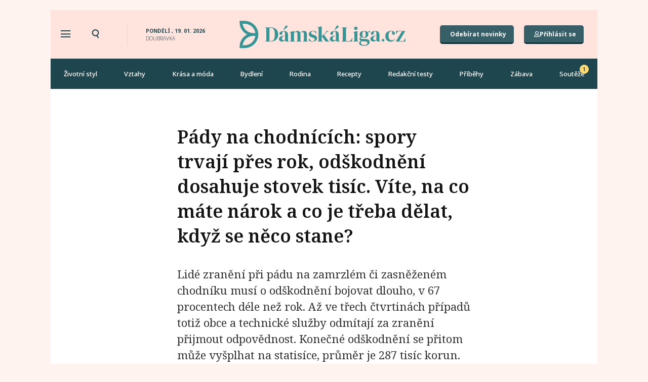

--- FILE ---
content_type: text/html; charset=UTF-8
request_url: https://damskaliga.cz/pady-na-chodnicich-spory-trvaji-pres-rok-odskodneni-dosahuje-stovek-tisic-vite-na-co-mate-narok-a-co-je-treba-delat-kdyz-se-neco-stane/
body_size: 68925
content:
<!doctype html>
<html lang="cs" prefix="og: https://ogp.me/ns#">
<head>
	<meta charset="UTF-8">
	<meta name="viewport" content="width=device-width, initial-scale=1">
	<link rel="profile" href="https://gmpg.org/xfn/11">
		<style>img:is([sizes="auto" i], [sizes^="auto," i]) { contain-intrinsic-size: 3000px 1500px }</style>
	    <script src='https://cdn.cpex.cz/cmp/v2/cpex-cmp.min.js' type='text/javascript'></script>
    
<!-- Open Graph Meta Tags generated by Blog2Social 820 - https://www.blog2social.com -->
<meta property="og:title" content="Pády na chodnících: spory trvají přes rok, odškodnění dosahuje stovek tisíc. Víte, na co máte nárok a co je třeba dělat, když se něco stane?"/>
<meta property="og:description" content="Lidé zranění při pádu na zamrzlém či zasněženém chodníku musí o odškodnění bojovat dlouho, v 67 procentech déle než rok. Až ve třech čtvrtinách případů totiž obce a technické služby odmítají za zranění přijmout odpovědnost. Konečné odškodnění se přitom může vyšplhat na statisíce, průměr je 287 tisíc korun. Podle zákona č. 13/1997 Sb., o pozemních komunikacích zodpovídá za náhradu škody, která vznikla při neprůchodnosti chodníku, město či obec. Jak se zachovat, když se vám to stane?"/>
<meta property="og:url" content="https://damskaliga.cz/pady-na-chodnicich-spory-trvaji-pres-rok-odskodneni-dosahuje-stovek-tisic-vite-na-co-mate-narok-a-co-je-treba-delat-kdyz-se-neco-stane/"/>
<meta property="og:image:alt" content="pád na chodníku a odškodnění"/>
<meta property="og:image" content="https://damskaliga.cz/wp-content/uploads/2022/01/Snímek-obrazovky-2019-01-31-v-19.26.24.png"/>
<meta property="og:image:width" content="1231"/>
<meta property="og:image:height" content="747"/>
<meta property="og:type" content="article"/>
<meta property="og:article:published_time" content="2019-02-01 06:30:17"/>
<meta property="og:article:modified_time" content="2022-03-26 11:17:24"/>
<meta property="og:article:tag" content="návod"/>
<meta property="og:article:tag" content="odškodnění"/>
<meta property="og:article:tag" content="pády"/>
<!-- Open Graph Meta Tags generated by Blog2Social 820 - https://www.blog2social.com -->

<!-- Twitter Card generated by Blog2Social 820 - https://www.blog2social.com -->
<meta name="twitter:card" content="summary">
<meta name="twitter:title" content="Pády na chodnících: spory trvají přes rok, odškodnění dosahuje stovek tisíc. Víte, na co máte nárok a co je třeba dělat, když se něco stane?"/>
<meta name="twitter:description" content="Lidé zranění při pádu na zamrzlém či zasněženém chodníku musí o odškodnění bojovat dlouho, v 67 procentech déle než rok. Až ve třech čtvrtinách případů totiž obce a technické služby odmítají za zranění přijmout odpovědnost. Konečné odškodnění se přitom může vyšplhat na statisíce, průměr je 287 tisíc korun. Podle zákona č. 13/1997 Sb., o pozemních komunikacích zodpovídá za náhradu škody, která vznikla při neprůchodnosti chodníku, město či obec. Jak se zachovat, když se vám to stane?"/>
<meta name="twitter:image" content="https://damskaliga.cz/wp-content/uploads/2022/01/Snímek-obrazovky-2019-01-31-v-19.26.24.png"/>
<meta name="twitter:image:alt" content="pád na chodníku a odškodnění"/>
<!-- Twitter Card generated by Blog2Social 820 - https://www.blog2social.com -->
<meta name="author" content="Redakce DámskáLiga.cz"/>

<!-- Search Engine Optimization by Rank Math PRO - https://rankmath.com/ -->
<title>Pády na chodnících: spory trvají přes rok, odškodnění dosahuje stovek tisíc. Víte, na co máte nárok a co je třeba dělat, když se něco stane? - Dámskáliga.cz</title><link rel="preload" data-rocket-preload as="style" href="https://fonts.googleapis.com/css?family=Noto%20Serif%3A100%2C100italic%2C200%2C200italic%2C300%2C300italic%2C400%2C400italic%2C500%2C500italic%2C600%2C600italic%2C700%2C700italic%2C800%2C800italic%2C900%2C900italic%7CNoto%20Sans%3A100%2C100italic%2C200%2C200italic%2C300%2C300italic%2C400%2C400italic%2C500%2C500italic%2C600%2C600italic%2C700%2C700italic%2C800%2C800italic%2C900%2C900italic%7COpen%20Sans&#038;subset=latin-ext&#038;display=swap" /><link rel="stylesheet" href="https://fonts.googleapis.com/css?family=Noto%20Serif%3A100%2C100italic%2C200%2C200italic%2C300%2C300italic%2C400%2C400italic%2C500%2C500italic%2C600%2C600italic%2C700%2C700italic%2C800%2C800italic%2C900%2C900italic%7CNoto%20Sans%3A100%2C100italic%2C200%2C200italic%2C300%2C300italic%2C400%2C400italic%2C500%2C500italic%2C600%2C600italic%2C700%2C700italic%2C800%2C800italic%2C900%2C900italic%7COpen%20Sans&#038;subset=latin-ext&#038;display=swap" media="print" onload="this.media='all'" /><noscript><link rel="stylesheet" href="https://fonts.googleapis.com/css?family=Noto%20Serif%3A100%2C100italic%2C200%2C200italic%2C300%2C300italic%2C400%2C400italic%2C500%2C500italic%2C600%2C600italic%2C700%2C700italic%2C800%2C800italic%2C900%2C900italic%7CNoto%20Sans%3A100%2C100italic%2C200%2C200italic%2C300%2C300italic%2C400%2C400italic%2C500%2C500italic%2C600%2C600italic%2C700%2C700italic%2C800%2C800italic%2C900%2C900italic%7COpen%20Sans&#038;subset=latin-ext&#038;display=swap" /></noscript>
<meta name="description" content="Lidé zranění při pádu na zamrzlém či zasněženém chodníku musí o odškodnění bojovat dlouho, v 67 procentech déle než rok. Až ve třech čtvrtinách případů totiž obce a technické služby odmítají za zranění přijmout odpovědnost. Konečné odškodnění se přitom může vyšplhat na statisíce, průměr je 287 tisíc korun. Podle zákona č. 13/1997 Sb., o pozemních komunikacích zodpovídá za náhradu škody, která vznikla při neprůchodnosti chodníku, město či obec. Jak se zachovat, když se vám to stane?"/>
<meta name="robots" content="follow, index, max-snippet:-1, max-video-preview:-1, max-image-preview:large"/>
<link rel="canonical" href="https://damskaliga.cz/pady-na-chodnicich-spory-trvaji-pres-rok-odskodneni-dosahuje-stovek-tisic-vite-na-co-mate-narok-a-co-je-treba-delat-kdyz-se-neco-stane/" />
<meta property="og:locale" content="cs_CZ" />
<meta property="og:type" content="article" />
<meta property="og:title" content="Pády na chodnících: spory trvají přes rok, odškodnění dosahuje stovek tisíc. Víte, na co máte nárok a co je třeba dělat, když se něco stane? - Dámskáliga.cz" />
<meta property="og:description" content="Lidé zranění při pádu na zamrzlém či zasněženém chodníku musí o odškodnění bojovat dlouho, v 67 procentech déle než rok. Až ve třech čtvrtinách případů totiž obce a technické služby odmítají za zranění přijmout odpovědnost. Konečné odškodnění se přitom může vyšplhat na statisíce, průměr je 287 tisíc korun. Podle zákona č. 13/1997 Sb., o pozemních komunikacích zodpovídá za náhradu škody, která vznikla při neprůchodnosti chodníku, město či obec. Jak se zachovat, když se vám to stane?" />
<meta property="og:url" content="https://damskaliga.cz/pady-na-chodnicich-spory-trvaji-pres-rok-odskodneni-dosahuje-stovek-tisic-vite-na-co-mate-narok-a-co-je-treba-delat-kdyz-se-neco-stane/" />
<meta property="og:site_name" content="Dámskáliga.cz" />
<meta property="article:tag" content="návod" />
<meta property="article:tag" content="odškodnění" />
<meta property="article:tag" content="pády" />
<meta property="article:section" content="Životní styl" />
<meta property="og:updated_time" content="2022-03-26T11:17:24+01:00" />
<meta property="og:image" content="https://damskaliga.cz/wp-content/uploads/2022/01/Snímek-obrazovky-2019-01-31-v-19.26.24.png" />
<meta property="og:image:secure_url" content="https://damskaliga.cz/wp-content/uploads/2022/01/Snímek-obrazovky-2019-01-31-v-19.26.24.png" />
<meta property="og:image:width" content="1231" />
<meta property="og:image:height" content="747" />
<meta property="og:image:alt" content="pád na chodníku a odškodnění" />
<meta property="og:image:type" content="image/png" />
<meta property="article:published_time" content="2019-02-01T06:30:17+01:00" />
<meta property="article:modified_time" content="2022-03-26T11:17:24+01:00" />
<meta name="twitter:card" content="summary_large_image" />
<meta name="twitter:title" content="Pády na chodnících: spory trvají přes rok, odškodnění dosahuje stovek tisíc. Víte, na co máte nárok a co je třeba dělat, když se něco stane? - Dámskáliga.cz" />
<meta name="twitter:description" content="Lidé zranění při pádu na zamrzlém či zasněženém chodníku musí o odškodnění bojovat dlouho, v 67 procentech déle než rok. Až ve třech čtvrtinách případů totiž obce a technické služby odmítají za zranění přijmout odpovědnost. Konečné odškodnění se přitom může vyšplhat na statisíce, průměr je 287 tisíc korun. Podle zákona č. 13/1997 Sb., o pozemních komunikacích zodpovídá za náhradu škody, která vznikla při neprůchodnosti chodníku, město či obec. Jak se zachovat, když se vám to stane?" />
<meta name="twitter:image" content="https://damskaliga.cz/wp-content/uploads/2022/01/Snímek-obrazovky-2019-01-31-v-19.26.24.png" />
<script type="application/ld+json" class="rank-math-schema-pro">{"@context":"https://schema.org","@graph":[{"image":{"@id":"https://damskaliga.cz/wp-content/uploads/2022/01/Sni\u0301mek-obrazovky-2019-01-31-v-19.26.24.png"},"headline":"P\u00e1dy na chodn\u00edc\u00edch: spory trvaj\u00ed p\u0159es rok, od\u0161kodn\u011bn\u00ed dosahuje stovek tis\u00edc. V\u00edte, na co m\u00e1te n\u00e1rok a co je t\u0159eba d\u011blat, kdy\u017e se n\u011bco stane? - D\u00e1msk\u00e1liga.cz","description":"Lid\u00e9 zran\u011bn\u00ed p\u0159i p\u00e1du na zamrzl\u00e9m \u010di zasn\u011b\u017een\u00e9m chodn\u00edku mus\u00ed o od\u0161kodn\u011bn\u00ed bojovat dlouho, v\u00a067 procentech d\u00e9le ne\u017e rok. A\u017e ve t\u0159ech \u010dtvrtin\u00e1ch p\u0159\u00edpad\u016f toti\u017e obce a technick\u00e9 slu\u017eby odm\u00edtaj\u00ed za zran\u011bn\u00ed p\u0159ijmout odpov\u011bdnost. Kone\u010dn\u00e9 od\u0161kodn\u011bn\u00ed se p\u0159itom m\u016f\u017ee vy\u0161plhat na statis\u00edce, pr\u016fm\u011br je 287 tis\u00edc korun. Podle z\u00e1kona \u010d. 13/1997 Sb., o pozemn\u00edch komunikac\u00edch zodpov\u00edd\u00e1 za n\u00e1hradu \u0161kody, kter\u00e1 vznikla p\u0159i nepr\u016fchodnosti chodn\u00edku, m\u011bsto \u010di obec. Jak se zachovat, kdy\u017e se v\u00e1m to stane?","keywords":"od\u0161kodn\u011bn\u00ed","@type":"Article","author":{"@type":"Person","name":"Redakce D\u00e1msk\u00e1Liga.cz"},"datePublished":"2019-02-01T06:30:17+01:00","dateModified":"2022-03-26T11:17:24+01:00","name":"P\u00e1dy na chodn\u00edc\u00edch: spory trvaj\u00ed p\u0159es rok, od\u0161kodn\u011bn\u00ed dosahuje stovek tis\u00edc. V\u00edte, na co m\u00e1te n\u00e1rok a co je t\u0159eba d\u011blat, kdy\u017e se n\u011bco stane? - D\u00e1msk\u00e1liga.cz","articleSection":"\u017divotn\u00ed styl","@id":"https://damskaliga.cz/pady-na-chodnicich-spory-trvaji-pres-rok-odskodneni-dosahuje-stovek-tisic-vite-na-co-mate-narok-a-co-je-treba-delat-kdyz-se-neco-stane/#schema-901565","isPartOf":{"@id":"https://damskaliga.cz/pady-na-chodnicich-spory-trvaji-pres-rok-odskodneni-dosahuje-stovek-tisic-vite-na-co-mate-narok-a-co-je-treba-delat-kdyz-se-neco-stane/#webpage"},"publisher":{"@id":"https://damskaliga.cz/#organization"},"inLanguage":"cs","mainEntityOfPage":{"@id":"https://damskaliga.cz/pady-na-chodnicich-spory-trvaji-pres-rok-odskodneni-dosahuje-stovek-tisic-vite-na-co-mate-narok-a-co-je-treba-delat-kdyz-se-neco-stane/#webpage"}},{"@type":"Organization","@id":"https://damskaliga.cz/#organization","name":"D\u00e1msk\u00e1liga.cz","url":"https://damskaliga.cz","logo":{"@type":"ImageObject","@id":"https://damskaliga.cz/#logo","url":"https://damskaliga.cz/wp-content/uploads/2021/11/Logo-podelne-zelene.svg","contentUrl":"https://damskaliga.cz/wp-content/uploads/2021/11/Logo-podelne-zelene.svg","caption":"D\u00e1msk\u00e1liga.cz","inLanguage":"cs"}},{"@type":"WebSite","@id":"https://damskaliga.cz/#website","url":"https://damskaliga.cz","name":"D\u00e1msk\u00e1liga.cz","publisher":{"@id":"https://damskaliga.cz/#organization"},"inLanguage":"cs"},{"@type":"ImageObject","@id":"https://damskaliga.cz/wp-content/uploads/2022/01/Sni\u0301mek-obrazovky-2019-01-31-v-19.26.24.png","url":"https://damskaliga.cz/wp-content/uploads/2022/01/Sni\u0301mek-obrazovky-2019-01-31-v-19.26.24.png","width":"1231","height":"747","caption":"p\u00e1d na chodn\u00edku a od\u0161kodn\u011bn\u00ed","inLanguage":"cs"},{"@type":"WebPage","@id":"https://damskaliga.cz/pady-na-chodnicich-spory-trvaji-pres-rok-odskodneni-dosahuje-stovek-tisic-vite-na-co-mate-narok-a-co-je-treba-delat-kdyz-se-neco-stane/#webpage","url":"https://damskaliga.cz/pady-na-chodnicich-spory-trvaji-pres-rok-odskodneni-dosahuje-stovek-tisic-vite-na-co-mate-narok-a-co-je-treba-delat-kdyz-se-neco-stane/","name":"P\u00e1dy na chodn\u00edc\u00edch: spory trvaj\u00ed p\u0159es rok, od\u0161kodn\u011bn\u00ed dosahuje stovek tis\u00edc. V\u00edte, na co m\u00e1te n\u00e1rok a co je t\u0159eba d\u011blat, kdy\u017e se n\u011bco stane? - D\u00e1msk\u00e1liga.cz","datePublished":"2019-02-01T06:30:17+01:00","dateModified":"2022-03-26T11:17:24+01:00","isPartOf":{"@id":"https://damskaliga.cz/#website"},"primaryImageOfPage":{"@id":"https://damskaliga.cz/wp-content/uploads/2022/01/Sni\u0301mek-obrazovky-2019-01-31-v-19.26.24.png"},"inLanguage":"cs"},{"@type":"Person","@id":"https://damskaliga.cz/author/redakce-dl/","name":"Redakce D\u00e1msk\u00e1Liga.cz","url":"https://damskaliga.cz/author/redakce-dl/","image":{"@type":"ImageObject","@id":"https://secure.gravatar.com/avatar/560c96873db18732f172b520005b9885?s=96&amp;d=mm&amp;r=g","url":"https://secure.gravatar.com/avatar/560c96873db18732f172b520005b9885?s=96&amp;d=mm&amp;r=g","caption":"Redakce D\u00e1msk\u00e1Liga.cz","inLanguage":"cs"},"worksFor":{"@id":"https://damskaliga.cz/#organization"}},{"@type":"BlogPosting","headline":"P\u00e1dy na chodn\u00edc\u00edch: spory trvaj\u00ed p\u0159es rok, od\u0161kodn\u011bn\u00ed dosahuje stovek tis\u00edc. V\u00edte, na co m\u00e1te n\u00e1rok a co je","keywords":"od\u0161kodn\u011bn\u00ed","datePublished":"2019-02-01T06:30:17+01:00","dateModified":"2022-03-26T11:17:24+01:00","articleSection":"\u017divotn\u00ed styl","author":{"@id":"https://damskaliga.cz/author/redakce-dl/","name":"Redakce D\u00e1msk\u00e1Liga.cz"},"publisher":{"@id":"https://damskaliga.cz/#organization"},"description":"Lid\u00e9 zran\u011bn\u00ed p\u0159i p\u00e1du na zamrzl\u00e9m \u010di zasn\u011b\u017een\u00e9m chodn\u00edku mus\u00ed o od\u0161kodn\u011bn\u00ed bojovat dlouho, v\u00a067 procentech d\u00e9le ne\u017e rok. A\u017e ve t\u0159ech \u010dtvrtin\u00e1ch p\u0159\u00edpad\u016f toti\u017e obce a technick\u00e9 slu\u017eby odm\u00edtaj\u00ed za zran\u011bn\u00ed p\u0159ijmout odpov\u011bdnost. Kone\u010dn\u00e9 od\u0161kodn\u011bn\u00ed se p\u0159itom m\u016f\u017ee vy\u0161plhat na statis\u00edce, pr\u016fm\u011br je 287 tis\u00edc korun. Podle z\u00e1kona \u010d. 13/1997 Sb., o pozemn\u00edch komunikac\u00edch zodpov\u00edd\u00e1 za n\u00e1hradu \u0161kody, kter\u00e1 vznikla p\u0159i nepr\u016fchodnosti chodn\u00edku, m\u011bsto \u010di obec. Jak se zachovat, kdy\u017e se v\u00e1m to stane?","name":"P\u00e1dy na chodn\u00edc\u00edch: spory trvaj\u00ed p\u0159es rok, od\u0161kodn\u011bn\u00ed dosahuje stovek tis\u00edc. V\u00edte, na co m\u00e1te n\u00e1rok a co je","@id":"https://damskaliga.cz/pady-na-chodnicich-spory-trvaji-pres-rok-odskodneni-dosahuje-stovek-tisic-vite-na-co-mate-narok-a-co-je-treba-delat-kdyz-se-neco-stane/#richSnippet","isPartOf":{"@id":"https://damskaliga.cz/pady-na-chodnicich-spory-trvaji-pres-rok-odskodneni-dosahuje-stovek-tisic-vite-na-co-mate-narok-a-co-je-treba-delat-kdyz-se-neco-stane/#webpage"},"image":{"@id":"https://damskaliga.cz/wp-content/uploads/2022/01/Sni\u0301mek-obrazovky-2019-01-31-v-19.26.24.png"},"inLanguage":"cs","mainEntityOfPage":{"@id":"https://damskaliga.cz/pady-na-chodnicich-spory-trvaji-pres-rok-odskodneni-dosahuje-stovek-tisic-vite-na-co-mate-narok-a-co-je-treba-delat-kdyz-se-neco-stane/#webpage"}}]}</script>
<!-- /Rank Math WordPress SEO plugin -->

<link rel='dns-prefetch' href='//www.googletagmanager.com' />
<link rel='dns-prefetch' href='//pagead2.googlesyndication.com' />
<link href='https://fonts.gstatic.com' crossorigin rel='preconnect' />
<link rel="alternate" type="application/rss+xml" title="Dámskáliga.cz &raquo; RSS zdroj" href="https://damskaliga.cz/feed/" />
<link rel="alternate" type="application/rss+xml" title="Dámskáliga.cz &raquo; RSS komentářů" href="https://damskaliga.cz/comments/feed/" />
<script id="wpp-js" src="https://damskaliga.cz/wp-content/plugins/wordpress-popular-posts/assets/js/wpp.min.js?ver=7.2.0" data-sampling="0" data-sampling-rate="100" data-api-url="https://damskaliga.cz/wp-json/wordpress-popular-posts" data-post-id="19286" data-token="881ab129b8" data-lang="0" data-debug="0"></script>
<link rel="alternate" type="application/rss+xml" title="Dámskáliga.cz &raquo; RSS komentářů pro Pády na chodnících: spory trvají přes rok, odškodnění dosahuje stovek tisíc. Víte, na co máte nárok a co je třeba dělat, když se něco stane?" href="https://damskaliga.cz/pady-na-chodnicich-spory-trvaji-pres-rok-odskodneni-dosahuje-stovek-tisic-vite-na-co-mate-narok-a-co-je-treba-delat-kdyz-se-neco-stane/feed/" />
<!-- damskaliga.cz is managing ads with Advanced Ads 2.0.11 – https://wpadvancedads.com/ --><!--noptimize--><script id="damsk-ready">
			window.advanced_ads_ready=function(e,a){a=a||"complete";var d=function(e){return"interactive"===a?"loading"!==e:"complete"===e};d(document.readyState)?e():document.addEventListener("readystatechange",(function(a){d(a.target.readyState)&&e()}),{once:"interactive"===a})},window.advanced_ads_ready_queue=window.advanced_ads_ready_queue||[];		</script>
		<!--/noptimize--><link rel='stylesheet' id='dce-animations-css' href='https://damskaliga.cz/wp-content/plugins/dynamic-content-for-elementor/assets/css/animations.css?ver=3.2.1' media='all' />
<style id='wp-emoji-styles-inline-css'>

	img.wp-smiley, img.emoji {
		display: inline !important;
		border: none !important;
		box-shadow: none !important;
		height: 1em !important;
		width: 1em !important;
		margin: 0 0.07em !important;
		vertical-align: -0.1em !important;
		background: none !important;
		padding: 0 !important;
	}
</style>
<link rel='stylesheet' id='wp-block-library-css' href='https://damskaliga.cz/wp-includes/css/dist/block-library/style.min.css?ver=6.7.1' media='all' />
<style id='safe-svg-svg-icon-style-inline-css'>
.safe-svg-cover{text-align:center}.safe-svg-cover .safe-svg-inside{display:inline-block;max-width:100%}.safe-svg-cover svg{fill:currentColor;height:100%;max-height:100%;max-width:100%;width:100%}

</style>
<style id='classic-theme-styles-inline-css'>
/*! This file is auto-generated */
.wp-block-button__link{color:#fff;background-color:#32373c;border-radius:9999px;box-shadow:none;text-decoration:none;padding:calc(.667em + 2px) calc(1.333em + 2px);font-size:1.125em}.wp-block-file__button{background:#32373c;color:#fff;text-decoration:none}
</style>
<style id='global-styles-inline-css'>
:root{--wp--preset--aspect-ratio--square: 1;--wp--preset--aspect-ratio--4-3: 4/3;--wp--preset--aspect-ratio--3-4: 3/4;--wp--preset--aspect-ratio--3-2: 3/2;--wp--preset--aspect-ratio--2-3: 2/3;--wp--preset--aspect-ratio--16-9: 16/9;--wp--preset--aspect-ratio--9-16: 9/16;--wp--preset--color--black: #000000;--wp--preset--color--cyan-bluish-gray: #abb8c3;--wp--preset--color--white: #ffffff;--wp--preset--color--pale-pink: #f78da7;--wp--preset--color--vivid-red: #cf2e2e;--wp--preset--color--luminous-vivid-orange: #ff6900;--wp--preset--color--luminous-vivid-amber: #fcb900;--wp--preset--color--light-green-cyan: #7bdcb5;--wp--preset--color--vivid-green-cyan: #00d084;--wp--preset--color--pale-cyan-blue: #8ed1fc;--wp--preset--color--vivid-cyan-blue: #0693e3;--wp--preset--color--vivid-purple: #9b51e0;--wp--preset--gradient--vivid-cyan-blue-to-vivid-purple: linear-gradient(135deg,rgba(6,147,227,1) 0%,rgb(155,81,224) 100%);--wp--preset--gradient--light-green-cyan-to-vivid-green-cyan: linear-gradient(135deg,rgb(122,220,180) 0%,rgb(0,208,130) 100%);--wp--preset--gradient--luminous-vivid-amber-to-luminous-vivid-orange: linear-gradient(135deg,rgba(252,185,0,1) 0%,rgba(255,105,0,1) 100%);--wp--preset--gradient--luminous-vivid-orange-to-vivid-red: linear-gradient(135deg,rgba(255,105,0,1) 0%,rgb(207,46,46) 100%);--wp--preset--gradient--very-light-gray-to-cyan-bluish-gray: linear-gradient(135deg,rgb(238,238,238) 0%,rgb(169,184,195) 100%);--wp--preset--gradient--cool-to-warm-spectrum: linear-gradient(135deg,rgb(74,234,220) 0%,rgb(151,120,209) 20%,rgb(207,42,186) 40%,rgb(238,44,130) 60%,rgb(251,105,98) 80%,rgb(254,248,76) 100%);--wp--preset--gradient--blush-light-purple: linear-gradient(135deg,rgb(255,206,236) 0%,rgb(152,150,240) 100%);--wp--preset--gradient--blush-bordeaux: linear-gradient(135deg,rgb(254,205,165) 0%,rgb(254,45,45) 50%,rgb(107,0,62) 100%);--wp--preset--gradient--luminous-dusk: linear-gradient(135deg,rgb(255,203,112) 0%,rgb(199,81,192) 50%,rgb(65,88,208) 100%);--wp--preset--gradient--pale-ocean: linear-gradient(135deg,rgb(255,245,203) 0%,rgb(182,227,212) 50%,rgb(51,167,181) 100%);--wp--preset--gradient--electric-grass: linear-gradient(135deg,rgb(202,248,128) 0%,rgb(113,206,126) 100%);--wp--preset--gradient--midnight: linear-gradient(135deg,rgb(2,3,129) 0%,rgb(40,116,252) 100%);--wp--preset--font-size--small: 13px;--wp--preset--font-size--medium: 20px;--wp--preset--font-size--large: 36px;--wp--preset--font-size--x-large: 42px;--wp--preset--spacing--20: 0.44rem;--wp--preset--spacing--30: 0.67rem;--wp--preset--spacing--40: 1rem;--wp--preset--spacing--50: 1.5rem;--wp--preset--spacing--60: 2.25rem;--wp--preset--spacing--70: 3.38rem;--wp--preset--spacing--80: 5.06rem;--wp--preset--shadow--natural: 6px 6px 9px rgba(0, 0, 0, 0.2);--wp--preset--shadow--deep: 12px 12px 50px rgba(0, 0, 0, 0.4);--wp--preset--shadow--sharp: 6px 6px 0px rgba(0, 0, 0, 0.2);--wp--preset--shadow--outlined: 6px 6px 0px -3px rgba(255, 255, 255, 1), 6px 6px rgba(0, 0, 0, 1);--wp--preset--shadow--crisp: 6px 6px 0px rgba(0, 0, 0, 1);}:where(.is-layout-flex){gap: 0.5em;}:where(.is-layout-grid){gap: 0.5em;}body .is-layout-flex{display: flex;}.is-layout-flex{flex-wrap: wrap;align-items: center;}.is-layout-flex > :is(*, div){margin: 0;}body .is-layout-grid{display: grid;}.is-layout-grid > :is(*, div){margin: 0;}:where(.wp-block-columns.is-layout-flex){gap: 2em;}:where(.wp-block-columns.is-layout-grid){gap: 2em;}:where(.wp-block-post-template.is-layout-flex){gap: 1.25em;}:where(.wp-block-post-template.is-layout-grid){gap: 1.25em;}.has-black-color{color: var(--wp--preset--color--black) !important;}.has-cyan-bluish-gray-color{color: var(--wp--preset--color--cyan-bluish-gray) !important;}.has-white-color{color: var(--wp--preset--color--white) !important;}.has-pale-pink-color{color: var(--wp--preset--color--pale-pink) !important;}.has-vivid-red-color{color: var(--wp--preset--color--vivid-red) !important;}.has-luminous-vivid-orange-color{color: var(--wp--preset--color--luminous-vivid-orange) !important;}.has-luminous-vivid-amber-color{color: var(--wp--preset--color--luminous-vivid-amber) !important;}.has-light-green-cyan-color{color: var(--wp--preset--color--light-green-cyan) !important;}.has-vivid-green-cyan-color{color: var(--wp--preset--color--vivid-green-cyan) !important;}.has-pale-cyan-blue-color{color: var(--wp--preset--color--pale-cyan-blue) !important;}.has-vivid-cyan-blue-color{color: var(--wp--preset--color--vivid-cyan-blue) !important;}.has-vivid-purple-color{color: var(--wp--preset--color--vivid-purple) !important;}.has-black-background-color{background-color: var(--wp--preset--color--black) !important;}.has-cyan-bluish-gray-background-color{background-color: var(--wp--preset--color--cyan-bluish-gray) !important;}.has-white-background-color{background-color: var(--wp--preset--color--white) !important;}.has-pale-pink-background-color{background-color: var(--wp--preset--color--pale-pink) !important;}.has-vivid-red-background-color{background-color: var(--wp--preset--color--vivid-red) !important;}.has-luminous-vivid-orange-background-color{background-color: var(--wp--preset--color--luminous-vivid-orange) !important;}.has-luminous-vivid-amber-background-color{background-color: var(--wp--preset--color--luminous-vivid-amber) !important;}.has-light-green-cyan-background-color{background-color: var(--wp--preset--color--light-green-cyan) !important;}.has-vivid-green-cyan-background-color{background-color: var(--wp--preset--color--vivid-green-cyan) !important;}.has-pale-cyan-blue-background-color{background-color: var(--wp--preset--color--pale-cyan-blue) !important;}.has-vivid-cyan-blue-background-color{background-color: var(--wp--preset--color--vivid-cyan-blue) !important;}.has-vivid-purple-background-color{background-color: var(--wp--preset--color--vivid-purple) !important;}.has-black-border-color{border-color: var(--wp--preset--color--black) !important;}.has-cyan-bluish-gray-border-color{border-color: var(--wp--preset--color--cyan-bluish-gray) !important;}.has-white-border-color{border-color: var(--wp--preset--color--white) !important;}.has-pale-pink-border-color{border-color: var(--wp--preset--color--pale-pink) !important;}.has-vivid-red-border-color{border-color: var(--wp--preset--color--vivid-red) !important;}.has-luminous-vivid-orange-border-color{border-color: var(--wp--preset--color--luminous-vivid-orange) !important;}.has-luminous-vivid-amber-border-color{border-color: var(--wp--preset--color--luminous-vivid-amber) !important;}.has-light-green-cyan-border-color{border-color: var(--wp--preset--color--light-green-cyan) !important;}.has-vivid-green-cyan-border-color{border-color: var(--wp--preset--color--vivid-green-cyan) !important;}.has-pale-cyan-blue-border-color{border-color: var(--wp--preset--color--pale-cyan-blue) !important;}.has-vivid-cyan-blue-border-color{border-color: var(--wp--preset--color--vivid-cyan-blue) !important;}.has-vivid-purple-border-color{border-color: var(--wp--preset--color--vivid-purple) !important;}.has-vivid-cyan-blue-to-vivid-purple-gradient-background{background: var(--wp--preset--gradient--vivid-cyan-blue-to-vivid-purple) !important;}.has-light-green-cyan-to-vivid-green-cyan-gradient-background{background: var(--wp--preset--gradient--light-green-cyan-to-vivid-green-cyan) !important;}.has-luminous-vivid-amber-to-luminous-vivid-orange-gradient-background{background: var(--wp--preset--gradient--luminous-vivid-amber-to-luminous-vivid-orange) !important;}.has-luminous-vivid-orange-to-vivid-red-gradient-background{background: var(--wp--preset--gradient--luminous-vivid-orange-to-vivid-red) !important;}.has-very-light-gray-to-cyan-bluish-gray-gradient-background{background: var(--wp--preset--gradient--very-light-gray-to-cyan-bluish-gray) !important;}.has-cool-to-warm-spectrum-gradient-background{background: var(--wp--preset--gradient--cool-to-warm-spectrum) !important;}.has-blush-light-purple-gradient-background{background: var(--wp--preset--gradient--blush-light-purple) !important;}.has-blush-bordeaux-gradient-background{background: var(--wp--preset--gradient--blush-bordeaux) !important;}.has-luminous-dusk-gradient-background{background: var(--wp--preset--gradient--luminous-dusk) !important;}.has-pale-ocean-gradient-background{background: var(--wp--preset--gradient--pale-ocean) !important;}.has-electric-grass-gradient-background{background: var(--wp--preset--gradient--electric-grass) !important;}.has-midnight-gradient-background{background: var(--wp--preset--gradient--midnight) !important;}.has-small-font-size{font-size: var(--wp--preset--font-size--small) !important;}.has-medium-font-size{font-size: var(--wp--preset--font-size--medium) !important;}.has-large-font-size{font-size: var(--wp--preset--font-size--large) !important;}.has-x-large-font-size{font-size: var(--wp--preset--font-size--x-large) !important;}
:where(.wp-block-post-template.is-layout-flex){gap: 1.25em;}:where(.wp-block-post-template.is-layout-grid){gap: 1.25em;}
:where(.wp-block-columns.is-layout-flex){gap: 2em;}:where(.wp-block-columns.is-layout-grid){gap: 2em;}
:root :where(.wp-block-pullquote){font-size: 1.5em;line-height: 1.6;}
</style>
<link rel='stylesheet' id='wp-ulike-css' href='https://damskaliga.cz/wp-content/plugins/wp-ulike/assets/css/wp-ulike.min.css?ver=4.7.7' media='all' />
<link rel='stylesheet' id='search-filter-plugin-styles-css' href='https://damskaliga.cz/wp-content/plugins/search-filter-pro/public/assets/css/search-filter.min.css?ver=2.5.13' media='all' />
<link rel='stylesheet' id='wordpress-popular-posts-css-css' href='https://damskaliga.cz/wp-content/plugins/wordpress-popular-posts/assets/css/wpp.css?ver=7.2.0' media='all' />
<link rel='stylesheet' id='hello-elementor-css' href='https://damskaliga.cz/wp-content/themes/hello-elementor/style.min.css?ver=3.1.1' media='all' />
<link rel='stylesheet' id='hello-elementor-theme-style-css' href='https://damskaliga.cz/wp-content/themes/hello-elementor/theme.min.css?ver=3.1.1' media='all' />
<link rel='stylesheet' id='hello-elementor-header-footer-css' href='https://damskaliga.cz/wp-content/themes/hello-elementor/header-footer.min.css?ver=3.1.1' media='all' />
<link rel='stylesheet' id='elementor-icons-shared-0-css' href='https://damskaliga.cz/wp-content/plugins/elementor/assets/lib/font-awesome/css/fontawesome.min.css?ver=5.15.3' media='all' />
<link rel='stylesheet' id='elementor-icons-fa-solid-css' href='https://damskaliga.cz/wp-content/plugins/elementor/assets/lib/font-awesome/css/solid.min.css?ver=5.15.3' media='all' />
<link rel='stylesheet' id='elementor-icons-fa-regular-css' href='https://damskaliga.cz/wp-content/plugins/elementor/assets/lib/font-awesome/css/regular.min.css?ver=5.15.3' media='all' />
<link rel='stylesheet' id='jet-reviews-css' href='https://damskaliga.cz/wp-content/plugins/jet-reviews/assets/css/jet-reviews.css?ver=2.2.7' media='all' />
<link rel='stylesheet' id='wpdreams-asl-basic-css' href='https://damskaliga.cz/wp-content/plugins/ajax-search-lite/css/style.basic.css?ver=4.13.2' media='all' />
<style id='wpdreams-asl-basic-inline-css'>

					div[id*='ajaxsearchlitesettings'].searchsettings .asl_option_inner label {
						font-size: 0px !important;
						color: rgba(0, 0, 0, 0);
					}
					div[id*='ajaxsearchlitesettings'].searchsettings .asl_option_inner label:after {
						font-size: 11px !important;
						position: absolute;
						top: 0;
						left: 0;
						z-index: 1;
					}
					.asl_w_container {
						width: 100%;
						margin: 0px 0px 0px 0px;
						min-width: 200px;
					}
					div[id*='ajaxsearchlite'].asl_m {
						width: 100%;
					}
					div[id*='ajaxsearchliteres'].wpdreams_asl_results div.resdrg span.highlighted {
						font-weight: bold;
						color: rgba(217, 49, 43, 1);
						background-color: rgba(238, 238, 238, 1);
					}
					div[id*='ajaxsearchliteres'].wpdreams_asl_results .results img.asl_image {
						width: 70px;
						height: 70px;
						object-fit: cover;
					}
					div[id*='ajaxsearchlite'].asl_r .results {
						max-height: none;
					}
					div[id*='ajaxsearchlite'].asl_r {
						position: absolute;
					}
				
							.asl_w, .asl_w * {font-family:&quot;Noto Sans&quot; !important;}
							.asl_m input[type=search]::placeholder{font-family:&quot;Noto Sans&quot; !important;}
							.asl_m input[type=search]::-webkit-input-placeholder{font-family:&quot;Noto Sans&quot; !important;}
							.asl_m input[type=search]::-moz-placeholder{font-family:&quot;Noto Sans&quot; !important;}
							.asl_m input[type=search]:-ms-input-placeholder{font-family:&quot;Noto Sans&quot; !important;}
						
						div.asl_r.asl_w.vertical .results .item::after {
							display: block;
							position: absolute;
							bottom: 0;
							content: '';
							height: 1px;
							width: 100%;
							background: #D8D8D8;
						}
						div.asl_r.asl_w.vertical .results .item.asl_last_item::after {
							display: none;
						}
					
</style>
<link rel='stylesheet' id='wpdreams-asl-instance-css' href='https://damskaliga.cz/wp-content/plugins/ajax-search-lite/css/style-curvy-black.css?ver=4.13.2' media='all' />
<link rel='stylesheet' id='elementor-frontend-css' href='https://damskaliga.cz/wp-content/plugins/elementor/assets/css/frontend.min.css?ver=3.25.11' media='all' />
<link rel='stylesheet' id='widget-heading-css' href='https://damskaliga.cz/wp-content/plugins/elementor/assets/css/widget-heading.min.css?ver=3.25.11' media='all' />
<link rel='stylesheet' id='widget-image-css' href='https://damskaliga.cz/wp-content/plugins/elementor/assets/css/widget-image.min.css?ver=3.25.11' media='all' />
<link rel='stylesheet' id='widget-nav-menu-css' href='https://damskaliga.cz/wp-content/plugins/elementor-pro/assets/css/widget-nav-menu.min.css?ver=3.25.5' media='all' />
<link rel='stylesheet' id='widget-divider-css' href='https://damskaliga.cz/wp-content/plugins/elementor/assets/css/widget-divider.min.css?ver=3.25.11' media='all' />
<link rel='stylesheet' id='widget-icon-list-css' href='https://damskaliga.cz/wp-content/plugins/elementor/assets/css/widget-icon-list.min.css?ver=3.25.11' media='all' />
<link rel='stylesheet' id='widget-image-box-css' href='https://damskaliga.cz/wp-content/plugins/elementor/assets/css/widget-image-box.min.css?ver=3.25.11' media='all' />
<link rel='stylesheet' id='dce-style-css' href='https://damskaliga.cz/wp-content/plugins/dynamic-content-for-elementor/assets/css/style.min.css?ver=3.2.1' media='all' />
<link rel='stylesheet' id='dce-excerpt-css' href='https://damskaliga.cz/wp-content/plugins/dynamic-content-for-elementor/assets/css/excerpt.min.css?ver=3.2.1' media='all' />
<link rel='stylesheet' id='widget-share-buttons-css' href='https://damskaliga.cz/wp-content/plugins/elementor-pro/assets/css/widget-share-buttons.min.css?ver=3.25.5' media='all' />
<link rel='stylesheet' id='e-apple-webkit-css' href='https://damskaliga.cz/wp-content/plugins/elementor/assets/css/conditionals/apple-webkit.min.css?ver=3.25.11' media='all' />
<link rel='stylesheet' id='elementor-icons-fa-brands-css' href='https://damskaliga.cz/wp-content/plugins/elementor/assets/lib/font-awesome/css/brands.min.css?ver=5.15.3' media='all' />
<link rel='stylesheet' id='widget-post-info-css' href='https://damskaliga.cz/wp-content/plugins/elementor-pro/assets/css/widget-post-info.min.css?ver=3.25.5' media='all' />
<link rel='stylesheet' id='widget-icon-box-css' href='https://damskaliga.cz/wp-content/plugins/elementor/assets/css/widget-icon-box.min.css?ver=3.25.11' media='all' />
<link rel='stylesheet' id='dce-acf-repeater-css' href='https://damskaliga.cz/wp-content/plugins/dynamic-content-for-elementor/assets/css/acf-repeater.min.css?ver=3.2.1' media='all' />
<link rel='stylesheet' id='datatables-css' href='https://damskaliga.cz/wp-content/plugins/dynamic-content-for-elementor/assets/lib/datatables/datatables.min.css?ver=3.2.1' media='all' />
<link rel='stylesheet' id='dce-accordionjs-css' href='https://damskaliga.cz/wp-content/plugins/dynamic-content-for-elementor/assets/node/accordionjs/accordion.css?ver=3.2.1' media='all' />
<link rel='stylesheet' id='dce-dynamic-posts-css' href='https://damskaliga.cz/wp-content/plugins/dynamic-content-for-elementor/assets/css/dynamic-posts.min.css?ver=3.2.1' media='all' />
<link rel='stylesheet' id='dce-dynamicPosts-grid-css' href='https://damskaliga.cz/wp-content/plugins/dynamic-content-for-elementor/assets/css/dynamic-posts-skin-grid.min.css?ver=3.2.1' media='all' />
<link rel='stylesheet' id='widget-spacer-css' href='https://damskaliga.cz/wp-content/plugins/elementor/assets/css/widget-spacer.min.css?ver=3.25.11' media='all' />
<link rel='stylesheet' id='elementor-icons-css' href='https://damskaliga.cz/wp-content/plugins/elementor/assets/lib/eicons/css/elementor-icons.min.css?ver=5.34.0' media='all' />
<link rel='stylesheet' id='swiper-css' href='https://damskaliga.cz/wp-content/plugins/elementor/assets/lib/swiper/v8/css/swiper.min.css?ver=8.4.5' media='all' />
<link rel='stylesheet' id='e-swiper-css' href='https://damskaliga.cz/wp-content/plugins/elementor/assets/css/conditionals/e-swiper.min.css?ver=3.25.11' media='all' />
<link rel='stylesheet' id='elementor-post-4-css' href='https://damskaliga.cz/wp-content/uploads/elementor/css/post-4.css?ver=1735570357' media='all' />
<link rel='stylesheet' id='dashicons-css' href='https://damskaliga.cz/wp-includes/css/dashicons.min.css?ver=6.7.1' media='all' />
<link rel='stylesheet' id='e-popup-style-css' href='https://damskaliga.cz/wp-content/plugins/elementor-pro/assets/css/conditionals/popup.min.css?ver=3.25.5' media='all' />
<link rel='stylesheet' id='wpde-all-css-css' href='https://damskaliga.cz/wp-content/uploads/elementor/css/wpde-frontend.min.css?ver=1757342145' media='all' />
<link rel='stylesheet' id='elementor-post-7-css' href='https://damskaliga.cz/wp-content/uploads/elementor/css/post-7.css?ver=1735570357' media='all' />
<link rel='stylesheet' id='elementor-post-55-css' href='https://damskaliga.cz/wp-content/uploads/elementor/css/post-55.css?ver=1735570357' media='all' />
<link rel='stylesheet' id='elementor-post-456-css' href='https://damskaliga.cz/wp-content/uploads/elementor/css/post-456.css?ver=1735570357' media='all' />

<link rel="preconnect" href="https://fonts.gstatic.com/" crossorigin><script src="https://damskaliga.cz/wp-includes/js/jquery/jquery.min.js?ver=3.7.1" id="jquery-core-js"></script>
<script src="https://damskaliga.cz/wp-includes/js/jquery/jquery-migrate.min.js?ver=3.4.1" id="jquery-migrate-js"></script>
<script id="search-filter-plugin-build-js-extra">
var SF_LDATA = {"ajax_url":"https:\/\/damskaliga.cz\/wp-admin\/admin-ajax.php","home_url":"https:\/\/damskaliga.cz\/","extensions":[]};
</script>
<script src="https://damskaliga.cz/wp-content/plugins/search-filter-pro/public/assets/js/search-filter-build.min.js?ver=2.5.13" id="search-filter-plugin-build-js"></script>
<script src="https://damskaliga.cz/wp-content/plugins/search-filter-pro/public/assets/js/chosen.jquery.min.js?ver=2.5.13" id="search-filter-plugin-chosen-js"></script>

<!-- Google tag (gtag.js) snippet added by Site Kit -->

<!-- Google Analytics snippet added by Site Kit -->
<script src="https://www.googletagmanager.com/gtag/js?id=GT-NB9BDJT" id="google_gtagjs-js" async></script>
<script id="google_gtagjs-js-after">
window.dataLayer = window.dataLayer || [];function gtag(){dataLayer.push(arguments);}
gtag("set","linker",{"domains":["damskaliga.cz"]});
gtag("js", new Date());
gtag("set", "developer_id.dZTNiMT", true);
gtag("config", "GT-NB9BDJT");
</script>

<!-- End Google tag (gtag.js) snippet added by Site Kit -->
<link rel="https://api.w.org/" href="https://damskaliga.cz/wp-json/" /><link rel="alternate" title="JSON" type="application/json" href="https://damskaliga.cz/wp-json/wp/v2/posts/19286" /><link rel="EditURI" type="application/rsd+xml" title="RSD" href="https://damskaliga.cz/xmlrpc.php?rsd" />
<meta name="generator" content="WordPress 6.7.1" />
<link rel='shortlink' href='https://damskaliga.cz/?p=19286' />
<link rel="alternate" title="oEmbed (JSON)" type="application/json+oembed" href="https://damskaliga.cz/wp-json/oembed/1.0/embed?url=https%3A%2F%2Fdamskaliga.cz%2Fpady-na-chodnicich-spory-trvaji-pres-rok-odskodneni-dosahuje-stovek-tisic-vite-na-co-mate-narok-a-co-je-treba-delat-kdyz-se-neco-stane%2F" />
<link rel="alternate" title="oEmbed (XML)" type="text/xml+oembed" href="https://damskaliga.cz/wp-json/oembed/1.0/embed?url=https%3A%2F%2Fdamskaliga.cz%2Fpady-na-chodnicich-spory-trvaji-pres-rok-odskodneni-dosahuje-stovek-tisic-vite-na-co-mate-narok-a-co-je-treba-delat-kdyz-se-neco-stane%2F&#038;format=xml" />

		<!-- GA Google Analytics @ https://m0n.co/ga -->
		<script async src="https://www.googletagmanager.com/gtag/js?id=UA-103776903-1"></script>
		<script>
			window.dataLayer = window.dataLayer || [];
			function gtag(){dataLayer.push(arguments);}
			gtag('js', new Date());
			gtag('config', 'UA-103776903-1');
		</script>

	<meta name="generator" content="Site Kit by Google 1.144.0" />    <script id="ads" src="//assets.adobedtm.com/e949270ea86e/06f76135b050/launch-facbe9b48c75.min.js" async></script>
    <script>
var images;
jQuery(document).ready(function() { // wait for page to finish loading
images = jQuery('.wp-block-image, figure.wp-caption, .wp-block-image figure').children('img');
images_url = images.map(function(){
    return jQuery(this).attr('src')
}).get();
if(jQuery(images).length){
     jQuery.ajax({
        type: "POST",
        url: "/wp-admin/admin-ajax.php",
        data: {
            action: 'wpd_get_images_source_text',
            'images' : images_url
        },
         success:function(output){
           var sources = JSON.parse(output);
           images.each(function(index){
               var a = sources[index];
               if(a) {
                    jQuery(this).parent().append("<div class='wpd-image-source'>Zdroj: " + sources[index] + "</div>");
               };
           })
         },
         error: function(errorThrown){

         }
     });
   }
});
</script>
    <script>
        jQuery(document).ready(function($){
           const postBlock = $('.more-posts-desktop').find('article').eq(1);
           const ad = $('.ad-to-inject');
           postBlock.find('.dce-post-block').html(ad);
        });
    </script>
        <!-- Google Tag Manager -->
    <script>(function(w,d,s,l,i){w[l]=w[l]||[];w[l].push({'gtm.start':
    new Date().getTime(),event:'gtm.js'});var f=d.getElementsByTagName(s)[0],
    j=d.createElement(s),dl=l!='dataLayer'?'&l='+l:'';j.async=true;j.src=
    'https://www.googletagmanager.com/gtm.js?id='+i+dl;f.parentNode.insertBefore(j,f);
    })(window,document,'script','dataLayer','GTM-5LC66ZP');</script>
    <!-- End Google Tag Manager -->
    <script async src="https://pagead2.googlesyndication.com/pagead/js/adsbygoogle.js?client=ca-pub-5819634712120813"
     crossorigin="anonymous"></script>            <style id="wpp-loading-animation-styles">@-webkit-keyframes bgslide{from{background-position-x:0}to{background-position-x:-200%}}@keyframes bgslide{from{background-position-x:0}to{background-position-x:-200%}}.wpp-widget-block-placeholder,.wpp-shortcode-placeholder{margin:0 auto;width:60px;height:3px;background:#dd3737;background:linear-gradient(90deg,#dd3737 0%,#571313 10%,#dd3737 100%);background-size:200% auto;border-radius:3px;-webkit-animation:bgslide 1s infinite linear;animation:bgslide 1s infinite linear}</style>
            <meta name="description" content="Lidé zranění při pádu na zamrzlém či zasněženém chodníku musí o odškodnění bojovat dlouho, v 67 procentech déle než rok. Až ve třech čtvrtinách případů totiž obce a technické služby odmítají za zranění přijmout odpovědnost. Konečné odškodnění se přitom může vyšplhat na statisíce, průměr je 287 tisíc korun. Podle zákona č. 13/1997 Sb., o pozemních komunikacích zodpovídá za náhradu škody, která vznikla při neprůchodnosti chodníku, město či obec. Jak se zachovat, když se vám to stane?">

<!-- Google AdSense meta tags added by Site Kit -->
<meta name="google-adsense-platform-account" content="ca-host-pub-2644536267352236">
<meta name="google-adsense-platform-domain" content="sitekit.withgoogle.com">
<!-- End Google AdSense meta tags added by Site Kit -->
				<link rel="preconnect" href="https://fonts.gstatic.com" crossorigin />
				
								
				<meta name="generator" content="Elementor 3.25.11; features: additional_custom_breakpoints, e_optimized_control_loading; settings: css_print_method-external, google_font-enabled, font_display-auto">
			<style>
				.e-con.e-parent:nth-of-type(n+4):not(.e-lazyloaded):not(.e-no-lazyload),
				.e-con.e-parent:nth-of-type(n+4):not(.e-lazyloaded):not(.e-no-lazyload) * {
					background-image: none !important;
				}
				@media screen and (max-height: 1024px) {
					.e-con.e-parent:nth-of-type(n+3):not(.e-lazyloaded):not(.e-no-lazyload),
					.e-con.e-parent:nth-of-type(n+3):not(.e-lazyloaded):not(.e-no-lazyload) * {
						background-image: none !important;
					}
				}
				@media screen and (max-height: 640px) {
					.e-con.e-parent:nth-of-type(n+2):not(.e-lazyloaded):not(.e-no-lazyload),
					.e-con.e-parent:nth-of-type(n+2):not(.e-lazyloaded):not(.e-no-lazyload) * {
						background-image: none !important;
					}
				}
			</style>
			
<!-- Google AdSense snippet added by Site Kit -->
<script async src="https://pagead2.googlesyndication.com/pagead/js/adsbygoogle.js?client=ca-pub-6070465401203815&amp;host=ca-host-pub-2644536267352236" crossorigin="anonymous"></script>

<!-- End Google AdSense snippet added by Site Kit -->
<link rel="icon" href="https://damskaliga.cz/wp-content/uploads/2022/02/cropped-fav3-32x32.png" sizes="32x32" />
<link rel="icon" href="https://damskaliga.cz/wp-content/uploads/2022/02/cropped-fav3-192x192.png" sizes="192x192" />
<link rel="apple-touch-icon" href="https://damskaliga.cz/wp-content/uploads/2022/02/cropped-fav3-180x180.png" />
<meta name="msapplication-TileImage" content="https://damskaliga.cz/wp-content/uploads/2022/02/cropped-fav3-270x270.png" />
		<style id="wp-custom-css">
			/*
Preset for ads
*/

/*
END - Preset for ads
*/

.cookie-footer-link {
	font-size: 11px;
	color: #FFF;
}

.cookie-footer-link:hover {
	color: #fff;
	text-decoration: underline;
}

html{
	overflow-x: hidden !important;
	background-color: #fff3f0;
}

body {
  margin: 0px;
  max-width: 1080px;
  margin: 0 auto;
	overflow-x: hidden !important;
}

.share-icons .elementor-share-btn{
	font-size: 7px !important;
}

.share-icons .elementor-share-btn i{
	font-size: 16px !important;
}

.subcategory-tax ul{
	flex-wrap: wrap;
}

.subcategory-tax ul.first-level{
	width: 630px !important;
}

.elementor-divider-separator{
	border-top: 1px solid #375F67;
	display: flex;
	margin: 0;
	direction: ltr;
}

.elementor-star-empty{
	color: #CCD6DF;
}

.wpd-image-source {
	margin-top: 5px;
	margin-bottom: 10px;
	color: #666;
	font-size: 10px;
	text-align: left;
}

body[class*="paged-"] #main-top-heading, body[class*="paged-"] #big-image  {
	display: none !important;
}

.close-main .elementor-icon-box-wrapper{
	display: flex;
	flex-direction: row-reverse;
	align-items: center;
}

.close-main .elementor-icon-box-icon{
	margin-left: 15px;
	margin-bottom: -5px;
}

.close-main .elementor-icon-box-content a{
	color: #FFF !important;
}

.page-links.elementor-page-links{
	margin-top: 100px;
}

.liga-reviews .jet-reviews-advanced__header-top{
	justify-content: flex-end;
}

.liga-reviews .jet-reviews-advanced__new-review-form{
	margin-top: 10px;
	min-width: 270px;
	padding: 20px;
	background: #FFF;
	border: 1px solid #eaeaea;
	border-radius: 5px;
}

.liga-reviews .jet-reviews-advanced__header-title{
	display: none;
}

.liga-reviews .jet-reviews-advanced__header-info .jet-reviews-button {
	margin-left: 0px;
}

.liga-reviews .jet-reviews-button--primary{
	display: block;
	padding: 10px;
	font-family: "Noto Sans", Sans-serif;
	font-size: 11px;
	font-weight: 400;
	line-height: 14px;
	color: #595959;
	border: 1px solid #eaeaea;
	border-radius: 5px;
}

.liga-reviews .jet-reviews-advanced__reviews,
.liga-reviews .jet-reviews-message,
.liga-reviews .jet-reviews-advanced__summary-rating{
	display: none;
}

.gallery-back:hover,
.gallery-link .elementor-icon-box-wrapper:hover{
	cursor: pointer;
	text-decoration: underline;
}

.print-notice{
	position: fixed;
	right: 20px;
	bottom: 20px;
	z-index: 999;
	font-family: Noto Sans;
	font-size: 14px;
	font-style: normal;
	font-weight: 600;
	letter-spacing: -0.05em;
	justify-content: center;
	align-items: center;
	color: #FFF;
	background: #375F67;
	border-bottom: 3px solid #1E464E;
	padding: 12px 22px;
	border-radius: 5px;
}

.video-liga{
	width: 100%;
	height: 450px;
	background: red;
	border-radius: 5px;
}

.souteze-badge{
	position: absolute;
	top: 5px;
	left: 67px;
	display: flex;
	height: 18px;
	width: 18px;
	font-family: Noto Sans;
	font-size: 10px;
	font-style: normal;
	font-weight: 600;
	letter-spacing: -0.05em;
	justify-content: center;
	align-items: center;
	background: #FFDA6C;
	border-radius: 50%;
}

.menu-main .souteze-badge{
	right: -15px;
	left: auto;
	top: 0px;
}

.menu-main-mobile .souteze-badge{
	left: 76px;
	top: -2px;
}

.menu-main a:hover{
	text-decoration: underline;
}

.wpulike-notification{
	display: none !important;
}

.gallery-holder{
	position: relative;
}

.gallery-section{
	position: absolute;
	left: 0px;
	top: 0px;
}

.gallery-section.gallery-thumbnails{
	display: none;
}

.gallery-thumbnails .e-gallery-item{
	cursor: pointer;
}

.gallery-slider img{
	width: 100%;
	max-height: 800px;
	object-fit: contain;
}

.gallery-slider .elementor-image-carousel-caption{
	padding: 0 15%;
	color: #131313 !important;
	font-family: Noto Serif !important;
	font-size: 22px !important;
	font-style: normal!important; 
	font-weight: 500 !important; 
	line-height: 30px !important;
	letter-spacing: 0em!important;
	text-align: left!important;
}

.gallery-slider .elementor-image-carousel-caption span{
	display: block;
	margin-top: 11px;
	text-align: left;
	color: #666666;
	font-family: "Noto Sans", Sans-serif;
	font-size: 14px;
}

.post{
	position: relative;
}

.share-icons{
	display: none;
}

.dce-post .elementor-image a{
	width: 100% !important;
}

.dce-post img{
	object-fit: cover !important;
}

.blogpost-excerpt .dce-excerpt {
	overflow: hidden;
   text-overflow: ellipsis;
   display: -webkit-box;
   -webkit-line-clamp: 3;
   line-clamp: 3; 
   -webkit-box-orient: vertical;
}

.liga-search-box{
	display: none;
	position: absolute;
	left: 47px;
	top: 15px;
}

.liga-search-box .proloading{
	display: none !important;
}

.liga-search-box .probox{
	max-width: 250px !important;
	background: #FFFFFF !important;
	border: 1px solid #FFCCBF !important;
	border-radius: 5px !important;
	flex-direction: row-reverse !important;
}

.liga-search-box .proinput{
	float: right !important;
}

.liga-search-box .promagnifier{
	float: left !important;
}
.liga-search-box .promagnifier svg{
	margin-left: -3px !important;
	width: 15px !important;
}

.liga-search-box .promagnifier svg path{
	fill: none !important;
}

.wpdreams_asl_results{
	width: 500px !important;
	background: rgba(255, 255, 255, 0.7) !important;
	border: 1px solid rgba(255,255,255,.4) !important;
box-shadow: 0px 10px 20px rgba(0, 0, 0, 0.2) !important;
backdrop-filter: blur(15px) !important;
-webkit-backdrop-filter: blur(15px) !important;
border-radius: 5px !important;
}

div.asl_r .results .asl_nores{
	padding: 20px;
	color: #1E464E;
	font-family: Noto Sans;
	font-size: 13px;
	font-style: normal;
	font-weight: 500;
	line-height: 18px;
	letter-spacing: 0em;
	background: transparent;
}

div.asl_r .results .item{
	background: transparent !important;
	padding: 6px 20px;
	border: none !important;
}

div.asl_r.asl_w.vertical .results .item::after{
	display: none !important;
}

.asl_image{
	display: none
}

div.asl_r .results .item .asl_content h3, div.asl_r .results .item .asl_content h3 a{
	color: #1E464E;
	font-family: Noto Sans;
	font-size: 13px;
	font-style: normal;
	font-weight: 500;
	line-height: 18px;
	letter-spacing: 0em;
	text-align: left;
}

div.asl_r .results .item .asl_content h3 a:hover{
	color: #1E464E;
	font-family: Noto Sans;
	font-size: 13px;
	font-style: normal;
	font-weight: 500;
	line-height: 18px;
	letter-spacing: 0em;
	text-align: left;
	text-decoration: underline;
}

#ajaxsearchlite1 .probox .proinput input, div.asl_w .probox .proinput input{
	color: #375F67 !important;
	font-family: Noto Sans !important;
	font-size: 11px!important;
	font-style: normal!important;
	font-weight: 500!important;
	line-height: 15px!important;
}

.liga-search-box .elementor-search-form__icon{
	padding-left: 20px !important;
}

.liga-search-toggle .elementor-icon-wrapper{
	cursor: pointer !important;
}

.main-button a:hover{
	box-shadow: 0px 5px 15px rgba(30, 70, 78, 0.4);
}

.hover-underline a:hover{
	text-decoration: underline;
}
.post-author-link.hover-underline a:hover{
	text-decoration: none;
}
.post-author-link.hover-underline a:hover span.link{
	text-decoration: underline !important;
}

.footer-link li span:hover,.footer-link p:hover{
	cursor: pointer;
	text-decoration: underline;
}

.h-category-link a{
	transition: .3s ease;
}

.h-category-link a:hover{
	color: #508E9A !important;
}

.h-category-link-bl a{
	transition: .3s ease;
}
.h-category-link-bl a:hover{
	color: #508E9A !important;
}
.h-category-link-w a{
	transition: .3s ease;
}
.h-category-link-w a:hover{
	color: #F2F2F2 !important;
}

.tag.post-tag{
	display: inline-block;
	padding: 3px 9px;
	margin-right: 8px;
	color: #0F2C2F;
	font-size: 10px;
	font-family: "Noto Sans";
	font-weight: 500;
	letter-spacing: 1px;
	text-transform: uppercase;
	background: #E9E9E9;
	border-radius: 5px;
}
.tag.post-tag:hover{
	text-decoration: underline;
}
.tag.post-tag.Videa{
	display: none;
	background: #FFD7CD !important;
}

.relevant-blog-post .tag.post-tag.Videa{
	display: inline-block !important;
}

.custom-blog-post.alt .tag.post-tag{
	background: #FFFFFF;
}

.dce-wrapper-grid .dce-post-item:last-child .elementor-section{
	border-bottom: none;
}

.important-border .dce-wrapper-grid .dce-post-item .elementor-top-section{
	border-bottom: 1px solid #E9E9E9 !important;
}

.no-border .dce-wrapper-grid .dce-post-item .elementor-section{
	border-bottom: none !important;
}


.border-right .dce-wrapper-grid .dce-post-item{
	position: relative;
}

.border-right .dce-wrapper-grid .dce-post-item::after{
	content: "";
	position: absolute;
	right: 0px;
	top: -5px;
	width: 1px;
	height: 70%;
	background: #E9E9E9;
}

.border-right .dce-wrapper-grid .dce-post-item:last-of-type::after{
	display: none;
}

.custom-blog-post h2:hover,.custom-blog-post h3:hover,.custom-blog-post:hover .dce-content-wrapper{
	color: #375F67 !important;
}

/* RECEPTY - SEARCH BOX */

.recipe-search .elementor-search-form__container{
	border: 1px solid rgba(255, 255, 255, .24);
	border-radius: 5px !important;
	box-shadow: 0px 10px 20px rgba(0,0,0,.2);
	backdrop-filter: blur(15px);
	-webkit-backdrop-filter: blur(10px);
}
.recipe-search .elementor-search-form__icon{
	opacity: 1 !important;
}
.recipe-search input::placeholder{
	opacity: 1 !important;
	color: #FFF !important;
}

/* MOBILE MENU - SEARCH BOX */

.mobile-search .elementor-search-form__icon{
	opacity: 1 !important;
}
.mobilee-search input::placeholder{
	opacity: 1 !important;
	color: #FFF !important;
}

/* NAVIGACE RECEPTŮ */

.recipes-nav .elementor-image-box-wrapper .elementor-image-box-img{
    width: 35px !important;
    height: 24px !important;
}
.recipes-nav .elementor-image-box-wrapper .elementor-image-box-img img{
    width: 24px !important;
    height: 24px !important;
}
.recipes-nav .elementor-widget-image-box .elementor-image-box-content{
    height: 24px !important;
    display: flex;
    align-items: center;
}
.recipes-nav .elementor-widget-image-box .elementor-image-box-content p{
    line-height: 0px !important;
    margin: 0px !important;
    min-height: auto !important;
}
.recipes-nav .elementor-image-box-wrapper:hover p{
	text-decoration: underline;
}

/* OBSAH ČLÁNKU */

.blogpost_content .wp-block-image img {
	margin-top: 20px;
}

.blogpost_content h2{
	margin-top: 35px;
	margin-bottom: 15px;
	font-family: Noto Serif;
	font-size: 25px;
	font-style: normal;
	font-weight: 700;
	line-height: 34px;
	letter-spacing: 0em;
	text-align: left;
}

.blogpost_content h3{
	margin-top: 35px;
	margin-bottom: 15px;
	font-family: Noto Serif;
	font-size: 21px;
	font-style: normal;
	font-weight: 700;
	line-height: 29px;
	letter-spacing: 0em;
	text-align: left;
}

.blogpost_content h4{
	margin-top: 35px;
	margin-bottom: 15px;
	font-family: Noto Sans;
	font-size: 20px;
	font-style: normal;
	font-weight: 700;
	line-height: 27px;
	letter-spacing: 0.1em;
	text-align: left;
	text-transform: uppercase;
}

.blogpost_content a{
	color: #375F67 !important;
	text-decoration: underline !important;
}

.blogpost_content ul{
	padding: 0px;
	margin-left: 28px;
	margin-bottom: 15px;
	list-style-type: none;
}
.blogpost_content ul li{
	position: relative;
	padding-left: 35px;
	margin-bottom: 25px;
}

.blogpost_content ul li::before{
	content: "";
	position: absolute;
	left: -30px;
	top: 8px;
	display: block;
	width: 20px;
	height: 20px;
	background-image: url("https://damskaliga.cz/wp-content/uploads/2021/11/chevrons-right-2.svg");
	background-size: 100%;
}

.blogpost_content .dce-acf-repeater ul li::before{
	top: 15px;
}

.blogpost_content ul li:last-of-type{
	margin-bottom: 0px;
}
.blogpost_content ul li ul{
	margin: 0px !important;
	list-style-type: none !important;
	list-style-image: none !important;
}
.blogpost_content ul li ul li{
	padding-left: 0px;
	margin-bottom: 0px;
	font-size: 16px;
}

.blogpost-content .wp-block-image:not(.is-style-rounded)>a, .wp-block-image:not(.is-style-rounded) img{
	border-radius: 5px !important;
}

.blogpost_content .blocks-gallery-grid{
	display: block !important;
	list-style-image: url("https://damskaliga.cz/wp-content/uploads/2021/11/chevrons-right-2.svg");
}

.blogpost_content .blocks-gallery-grid li,
.blogpost_content .blocks-gallery-item{
	position: relative;
	display: block !important;
	width: calc(100% - 35px) !important;
	margin-bottom: 60px !important;
}

.blogpost_content .blocks-gallery-grid li figure,
.blogpost_content .blocks-gallery-item figure{
	display: block !important;
}

.blogpost_content .blocks-gallery-grid li figcaption,
.blogpost_content .blocks-gallery-item figcaption{
	margin-top: 23px !important;
	display: block !important;
	padding: 0px!important;
	position: relative!important;
	color: inherit!important;
	background: none;
	overflow: hidden;
}

.blogpost_content .blocks-gallery-grid li .wpd-image-source{
	display: block !important;
	margin-top: 10px;
	padding: 0px;
}

.blogpost_content figure figcaption{
	margin-top: 15px !important;
	margin-bottom: 0px !important;
}

.wp-block-gallery .wp-block-image .wpd-image-source{
	position: absolute;
	left: 0px;
	right: 0px;
	top: 100%;
}

.flag{
	position: absolute;
	display: flex;
	padding: 5px 27px 5px 21px;
	left: -.5px;
	top: -1px;
	height: 24px;
	color: #1E464E;
	font-family: Noto Sans;
	font-size: 10px;
	font-style: normal;
	font-weight: 700;
	line-height: 14px;
	text-transform: uppercase;
	justify-content: center;
	align-items: center;
	background: #FFDA6C;
	border-radius: 5px 0px 0px 0px;
	clip-path: polygon(0 0, 100% 0, 0 900%);
}

.post-flags{
	position: absolute;
	left: -.5px;
	right: 0px;
	top: -2.1px;
	bottom: 0px;
}

.post-flags .flag{
	display: none;
	position: relative;
	z-index: 2;
	margin-right: 10px;
}

.flag.video{
	display: inline-flex;
	background: #FFD7CD;
}

.flag.gallery{
	display: inline-flex;
}

.dontmiss-post  .post-flags .flag{
	margin-left: 130px;
	padding: 5px 27px 5px 25px;
clip-path: polygon(19% 0%, 100% 0%, 81% 100%, 0% 100%);
}

.recipe_ingredience .dce-acf-repeater-list li{
	margin-bottom: 10px;
}

.recipe_howto .dce-acf-repeater-list{
	margin: 0px !important;
	padding-left: 5px;
  list-style: none;
  counter-reset: recipe-howto-counter;
}
.recipe_howto .dce-acf-repeater-list li{
	display: flex;
  counter-increment: recipe-howto-counter;
}
.recipe_howto .dce-acf-repeater-list li::before {
  content: counter(recipe-howto-counter) ". ";
	padding-right: 25px;
  font-family: Noto Serif;
	font-size: 20px;
	font-style: normal;
	font-weight: 700;
	line-height: 30px;
	letter-spacing: 0em;
	text-align: left;
}

.age_restriction_wrapper{
	z-index: 10;
	position: fixed;
	left: 0px;
	top: 0px;
	right: 0px;
	bottom: 0px;
	background: linear-gradient(180deg, rgba(255, 255, 255, 0) 0%, #FFFFFF 49.43%);
}

.age_restriction{
	position: absolute;
	left: 0px;
	right: 0px;
	bottom: 0px;
	height: 50%;
	padding-top: 40px;
	background: #FFF;
	border-top: 1px solid rgba(55, 95, 103, 1);
	text-align: center;
}

.age_restriction p{
	font-family: Noto Sans;
	font-size: 12px;
	font-style: normal;
	font-weight: 700;
	line-height: 16px;
	letter-spacing: 0.1em;
	text-align: center;
	color: rgba(19, 19, 19, 1);
}

.age_restriction h2{
	font-family: Noto Serif;
	font-size: 30px;
	font-style: normal;
	font-weight: 800;
	line-height: 41px;
	letter-spacing: 0em;
	text-align: center;
	color: rgba(55, 95, 103, 1);
}

.age_restriction .confirm_restriction{
	cursor: pointer;
	display: block;
	height: 41.25px;
	width: 268px;
	border-radius: 5px;
	color: #FFF !important;
	font-family: Noto Serif;
	font-size: 16px;
	font-style: normal;
	font-weight: 800;
	line-height: 37px;
	letter-spacing: 0em;
	background: rgba(55, 95, 103, 1);
	border-bottom: 3px solid rgba(18, 44, 49, 1);
	box-shadow: 0px 5px 15px 0px rgba(0, 0, 0, 0.5);
	margin: 30px auto;
}

.age_restriction .cancel_restriction{
	cursor: pointer;
	font-family: Noto Serif;
	font-size: 16px;
	font-style: normal;
	font-weight: 800;
	line-height: 22px;
	letter-spacing: 0em;
	text-align: left;
	color: rgba(55, 95, 103, 1);
	text-decoration: underline !important
}

.dce-pagination a,
.dce-pagination span{
	display: inline-flex;
	width: 34px !important;
	height: 42px !important;
	color: #595959 !important;
	font-size: 16px !important;
	font-family: "Noto Sans" !important;
	justify-content: center;
	align-items: center;
	background: transparent !important;
	border: 1px solid #E9E9E9 !important;
	border-radius: 5px;
	transition: .3s ease;
}

.dce-pagination a:hover{
	text-decoration: underline;
}

.dce-pagination a i{
	display: none;
}

.dce-pagination .pagelast{
	position: relative;
	margin-left: 35px !important;
}

.dce-pagination .pagelast::after{
	position: absolute;
	content: "...";
	position: absolute;
	letter-spacing: 1px;
	left: -30px;
	top: calc(50% - 5px);
	transform: translateY(-50%);
}

.dce-pagination .pagefirst{
	position: relative;
	margin-right: 40px !important;
}

.dce-pagination .pagefirst::after{
	position: absolute;
	content: "...";
	position: absolute;
	letter-spacing: 1px;
	right: -30px;
	top: calc(50% - 5px);
	transform: translateY(-50%);
}


@media only screen and (max-width: 480px){
	.dce-pagination .pagefirst{
		margin-right: 18px !important;
	}
	
	.dce-pagination .pagelast{
		margin-left: 12px !important;
	}
	
	.dce-pagination .pagefirst::after{
		content: ".";
		right: -14px;
	}
	
	.dce-pagination .pagelast::after{
		content: ".";
		left: -13px;
	}
}

.dce-pagination .current{
	width: 37px !important;
	color: #375F67 !important;
	font-weight: 700 !important;
}

.dce-pagination a.pagenext,.dce-pagination a.pageprev{
	display: block;
	margin-right: 8px !important;
	width: auto !important;
	padding: 10px 20px;
	color: #FFF  !important;
	font-size: 16px;
	font-weight: 700;
	border-radius: 5px;
	border-color: #375F67 !important;
	border-bottom: 4px solid #122C31 !important;
	background: #375F67 !important;
	box-shadow: 0px 5px 15px rgba(0, 0, 0, 0.5);
	transition: .3s ease;
}

.dce-pagination a.pageprev i{
	margin-right: 8px;
}

.dce-pagination a.pagenext i{
	margin-left: 8px;
}

.dce-pagination a.pageprev:hover,
.dce-pagination a.pagenext:hover{
	background: #1E464E !important;
	text-decoration: none;
}

.loop-content .elementor-text-editor{
	position: relative;
	overflow: hidden;
	text-overflow: ellipsis;
	display: -webkit-box;
	-webkit-line-clamp: 1;
	line-clamp: 1; 
	-webkit-box-orient: vertical;
}
.loop-content .elementor-text-editor::after{
	content: "...";
}
.loop-content.limit-2 .elementor-text-editor{
	-webkit-line-clamp: 2;
	line-clamp: 2; 
}
.loop-content.limit-5 .elementor-text-editor{
	-webkit-line-clamp: 5;
	line-clamp: 5; 
}

.action-svg-icon .elementor-icon{
	cursor: pointer;
}

.action-svg-icons .elementor-icon:hover path,.action-svg-icon .elementor-icon:hover path{
	stroke: #FFF !important;
}


figcaption{
	font-weight: 300;
	text-align: left;
	color: #666666;
	font-family: "Noto Sans", Sans-serif;
	font-size: 14px;
	font-weight: 300;
	font-style: normal;
	line-height: 19px;
	margin-top: 23px;
}

figcaption strong{
	font-weight: 500 !important;
}

.single-post-image figcaption,
.single-post-image .wpd-image-source{
	padding: 0px 200px;
}

.single-post-image-second figcaption,
.single-post-image-second .wpd-image-source{
	padding: 0px 24px;
}

.recipe-counter{
	display: flex;
	margin-left: -20px;
	align-items: center;
	padding: 29px 50px;
	background: #F2F2F2;
	border-radius: 5px;
}

.recipe-counter .counter{
	font-family: Noto Serif;
	font-size: 25px;
	font-style: normal;
	font-weight: 800;
	line-height: 34px;
	letter-spacing: 0em;
	text-align: left;
}

.recipe-counter .counter .value{
	color: #375F67;
}

.recipe-counter .recipe-counter-buttons{
	margin-left: 40px;
}

.recipe-counter .recipe-counter-buttons button{
	display: inline-flex;
	justify-content: center;
	align-items: center;
	width: 50px;
	height: 50px;
	color: #FFF;
	font-size: 26px;
	background: #375F67;
	border: none;
	border-bottom: 4px solid #122C31;
}

.recipe-counter-buttons .plus{
	border-radius: 5px 0px 0px 5px;
}

.recipe-counter-buttons .minus{
	border-radius: 0px 5px 5px 0px;
}

.recipe-mass{
	margin-left: 52px;
	padding: 10px 0px 10px 43px;
	border-left: 1px solid #fff;
	font-family: Noto Serif;
	font-size: 25px;
	font-style: normal;
	font-weight: 800;
	line-height: 34px;
	letter-spacing: 0em;
	text-align: left;
}

.recipe_ing_base_amount{
	display: none;
}

.author-listing .dce-item-user:last-of-type .author-listing-wrapper{
	border-bottom: none !important;
}

/*

*/

.elementor-lightbox .elementor-lightbox-item{
	height: 80%;
	margin-top: 80px;
}

.elementor-lightbox .elementor-lightbox-image{
	height: 700px !important;
	object-fit: contain !important;
	border-radius: 5px !important;
}

.elementor-slideshow__header{
	opacity: 1 !important;
}

.elementor-slideshow__header .eicon-zoom-in-bold{
	display: none;
}
.elementor-slideshow__header .eicon-share-arrow{
	display: none;
}
.elementor-slideshow__header .eicon-frame-expand{
	display: none;
}
.elementor-slideshow__header .elementor-slideshow__counter{
	margin-right: 0px;
	position: absolute;
	top: 30px;
	left: 50%;
	color: #131313;
	font-family: Noto Sans;
	font-size: 25px;
	font-style: normal;
	font-weight: 500;
	line-height: 34px;
	letter-spacing: 0.1em;
	text-align: left;
	transform: translateX(-50%);
}
.elementor-lightbox{
	background: #F7F7F7;
}
.elementor-lightbox .elementor-lightbox-image {
	box-shadow: none;
	border-radius: 0px;
}

.elementor-slideshow__footer.elementor-lightbox-prevent-close{
	opacity: 1;
	padding: 0px 35%;
}

.elementor-slideshow__footer {
	bottom: 32px !important;
}

.elementor-slideshow__footer.elementor-lightbox-prevent-close .elementor-slideshow__title{
	color: #131313;
	font-family: Noto Serif;
	font-size: 22px;
	font-style: normal;
	font-weight: 500;
	line-height: 30px;
	letter-spacing: 0em;
	text-align: left;
	margin-bottom: 20px;
}

.elementor-slideshow__footer.elementor-lightbox-prevent-close .elementor-slideshow__description{
	color: #666666;
	font-family: Noto Sans;
	font-size: 14px;
	font-style: normal;
	font-weight: 300;
	line-height: 19px;
	letter-spacing: 0em;
	text-align: left;
}


.gallery-slider img{
	width: 100%;
	height: 700px;
	object-fit: contain;
}

.elementor-swiper-button.elementor-lightbox-prevent-close,
.gallery-slider .elementor-swiper-button{
	display: flex;
	align-items: center;
	justify-content: center;
	width: 68px;
	height: 68px;
	background: rgba(55, 95, 103, 0.5);
	font-size: 35px;
	opacity: 0.93;
	border: 1px solid #FFFFFF;
	border-radius: 50%;
	-webkit-backdrop-filter: blur(15px);
	backdrop-filter: blur(15px);
}
.elementor-swiper-button.elementor-swiper-button-next.elementor-lightbox-prevent-close,
.gallery-slider .elementor-swiper-button.elementor-swiper-button-next{
	right: 25px;
}
.elementor-swiper-button.elementor-swiper-button-next.elementor-lightbox-prevent-close i,
.gallery-slider .elementor-swiper-button.elementor-swiper-button-next i{
	margin-right: -4px;
}
.elementor-swiper-button.elementor-swiper-button-prev.elementor-lightbox-prevent-close,
.gallery-slider .elementor-swiper-button.elementor-swiper-button-prev{
	left: 25px;
}
.elementor-swiper-button.elementor-swiper-button-prev.elementor-lightbox-prevent-close i,
.gallery-slider .elementor-swiper-button.elementor-swiper-button-prev i{
	margin-left: -4px;
}

.elementor-swiper-button.elementor-lightbox-prevent-close:hover,
.gallery-slider .elementor-swiper-button:hover{
	background: rgba(55, 95, 103, 0.9);
	opacity: 0.93;
	box-shadow: 0px 10px 20px rgba(0, 0, 0, 0.2);
}

.dialog-close-button.dialog-lightbox-close-button{
	top: 18px;
	right: 30px;
	color: #375F67;
	padding: 8px;
	font-size: 14px;
	border: 2px solid #375F67;
	border-radius: 50%;
}

.author-bio .dce-content{
	position: relative;
}

.author-bio .dce-content.unfolded-toggled{
	padding-bottom: 40px !important;
}

.author-bio .dce-content:not(.unfolded-toggled)::before{
	position: absolute;
	content: "";
	left: 0px;
	right: 0px;
	bottom: 0px;
	height: 50px;
	background: linear-gradient(180deg, rgba(255, 255, 255, 0) 0%, #FFFFFF 100%);
}

.author-bio .unfold-btn{
	position: absolute;
	z-index: 1;
	left: 0px;
	padding-left: 80px;
	right: 0px;
	bottom: -20px;
	color: #375F67;
	font-size: 12px !important;
}

.author-bio .unfold-text{
	position: absolute;
	z-index: 0;
	left: 0px;
	bottom: -22px;
	color: #375F67;
	font-size: 12px;
	text-transform: uppercase;
	font-family: Noto Sans;
	font-size: 12px;
	font-style: normal;
	font-weight: 700;
	line-height: 16px;
	letter-spacing: 0.1em;
	text-align: left;
}


.dialog-close-button.dialog-lightbox-close-button:hover{
	color: #375F67;
}

.liga-gallery{
	margin-bottom: 40px;
}

.liga-gallery img{
	border-radius: 5px;
}

.liga-gallery .gallery-image-big img{
	width: 100%;
	height: 399px;
	object-fit: cover;
}

.liga-gallery .gallery-images-wrapper{
	position: relative;
	margin-top: 6px;
	display: flex;
	column-gap: 14px;
	flex-wrap: no-wrap;
	overflow: hidden;
}

.liga-gallery .gallery-images-wrapper .liga-image{
	position: relative;
	flex: 0 0 calc(25% - 10.5px);
	height: 93px;
}

.liga-gallery .gallery-images-wrapper .liga-image img{
	width: 100%;
	height: 93px;
	object-fit: cover !important;
}

.liga-gallery .gallery-images-wrapper .liga-image:nth-of-type(3)::before{
	content: "";
	position: absolute;
	left: 0px;
	top: 0px;
	right: 0px;
	bottom: 0px;
	background: linear-gradient(270deg, rgba(255, 215, 205, 0.93) 0%, rgba(255, 255, 255, 0) 100%);
	border-radius: 5px;
}

.liga-gallery .gallery-images-wrapper .liga-image:nth-of-type(4)::before{
	content: "";
	opacity: .93;
	position: absolute;
	left: 0px;
	top: 0px;
	right: 0px;
	bottom: 0px;
	background: linear-gradient(270deg, #FFD7CD 0%, #FFD7CD 100%);
	border-radius: 5px;
}

.liga-gallery .liga-gallery-open-images{
	position: absolute;
	z-index: 1;
	right: 35px;
	bottom: 20px;
	display: flex;
	padding: 8px 22px;
	color: #FFF;
	align-items: center;
	background: #375F67;
	border-radius: 5px;
	border-bottom: 4px solid #122C31;
	box-shadow: 0px 5px 15px rgba(0, 0, 0, 0.5);
}

@media only screen and (max-width: 480px){
	.liga-gallery .liga-gallery-open-images{
		bottom: 10px;
		right: 15px;
	}
	
	.image-full-mobile,
	.image-full-mobile img{
		width: 100% !important;
	}
}

.liga-gallery .liga-gallery-open-images .icon{
	margin-top: 5px;
	margin-right: 13px;
}

.liga-gallery .liga-gallery-open-images span{
	color: #FFF;
	font-family: Noto Sans;
	font-size: 16px;
	font-style: normal;
	font-weight: 700;
	line-height: 22px;
	letter-spacing: 0em;
	text-align: left;
}

.blogpost_content figure{
	width: 100%;
	margin: 0px 0px 0px 0px;
}

.blogpost_content img{
	border-radius: 5px;
}

.blogpost_content figure img{
	border-radius: 5px;
}


.blogpost_content .wp-caption-text{
	margin: 0px;
}

.subcategory-tax{
	width: 400px !important;
}

.subcategory-tax ul{
	display: block !important;
	width: 100% !important;
}

.subcategory-tax ul li{
	position: relative;
	display: inline-flex;
	margin-right: 40px;
}

.subcategory-tax .child-level li{
	margin-right: 0px;
}

.subcategory-tax ul li a:hover{
	text-decoration: underline;
}

.subcategory-tax ul li:not(:last-of-type)::after{
	content: "";
	position: absolute;
	right: -20px;
	top: 0px;
	bottom: 0px;
	width: 1px;
	background: #E9E9E9;
}

.subcategory-tax ul li .child-level{
	position: relative;
	margin-left: 40px;
}

.subcategory-tax ul li .child-level::before{
	content: "";
	position: absolute;
	left: -20px;
	top: 0px;
	bottom: 0px;
	width: 1px;
	background: #E9E9E9;
}

.dialog-type-lightbox:not(.elementor-popup-modal){
	max-width: 1080px;
	left: 50%;
	transform: translateX(-50%);
}


.category-row{
	display: flex;
	justify-content: space-between;
}

.category-row .category-col.nezařazené,
.category-row .category-col.reklama{
	display: none;
}

.category-row .category-title{
	font-family: Noto Sans;
	font-weight: 700;
	color: #0F2C2F;
	font-size: 12px;
	line-height: 16px;
}

.category-row ul{
	margin-top: 5px;
	padding: 0px;
	list-style-type: none;
}

.category-row li{
	margin: 0px;
	padding: 0px;
}

.category-row li a{
	font-family: Noto Sans;
	font-weight: 400;
	color: #0F2C2F;
	font-size: 11px;
	line-height: 14px;
}

.category-col a:hover{
	text-decoration: underline;
}

.infiniteScroll .view-nextpage-button,
.infiniteScroll button{
	position: relative;
	color: #FFF;
	font-family: "Noto Sans", Sans-serif!important;
	font-size: 16px!important;
	font-weight: 700!important;
	background-color: var( --e-global-color-53c775b ) !important;
	border-style: solid !important;
	border-width: 0px 0px 3px 0px!important;
	border-color: #122C31!important;
	border-radius: 5px!important;
	padding: 10px 25px 8px 27px!important;
	transition: .3s ease!important;
}

.infiniteScroll .view-nextpage-button::before,
.infiniteScroll button::before{
	content: "";
	position: absolute;
	left: -168%;
	right: 100%;
	top: 50%;
	height: 1px;
	background: #375F67;
}
.infiniteScroll .view-nextpage-button::after,
.infiniteScroll button::after{
	content: "";
	position: absolute;
	right: -168%;
	left: 100%;
	top: 50%;
	height: 1px;
	background: #375F67;
}

.infiniteScroll .view-nextpage-button:hover,
.infiniteScroll button:hover{
	background-color: #1E464E;
	box-shadow: 0px 5px 15px rgba(30, 70, 78, 0.4);
}

.infiniteScroll .loader-ellips__dot {
	width: 5px !important;
	height: 5px !important;
	background: #375F67;
}

a.liga-inline-post{
	position: relative;
	display: block;
	padding: 50px 10px 30px 10px;
	background: #F2F2F2;
	border-radius: 5px;
	text-decoration: none !important;
}

a.liga-inline-post > div{
	display: flex;
	align-items: center;
	justify-content: flex-start;
}

a.liga-inline-post img.postFeaturedImage{
	width: 114px;
	height: 76px;
}

a.liga-inline-post .postTitle{
	color: #131313;
	display: block;
	margin-left: 30px;
	font-family: Noto Serif;
	font-size: 16px;
	font-style: normal;
	font-weight: 700;
	line-height: 22px;
	letter-spacing: 0em;
	text-align: left;
}

a.liga-inline-post .ctaText{
	position: absolute;
	left: 0px;
	top: 0px;
	display: block;
	width: 102px;
	padding: 5px 27px 5px 21px;
	height: 24px;
	color: #1E464E;
	font-family: Noto Sans !important;
	font-size: 10px !important;
	font-style: normal !important;
	font-weight: 700 !important;
	line-height: 14px !important;
	text-transform: uppercase;
	text-decoration: none !important;
	justify-content: center;
	align-items: center;
	background: #FFDA6C;
	border-radius: 5px 0px 0px 0px;
	clip-path: polygon(0 0, 100% 0, 0 900%);
}

a.liga-inline-post:hover .postTitle{
	color: #375F67 !important;
}

.action-post-list .elementor-icon-box-wrapper:hover span{
	cursor: pointer;
	text-decoration: underline;
}

.wpulike{
	padding: 0px;
}

.wpulike .wp_ulike_general_class{
	box-shadow: none;
}

.wpulike .wp_ulike_general_class:hover .count-box{
	text-decoration: underline;
}

.wpulike .count-box{
	font-family: Noto Sans;
	font-size: 16px;
	font-style: normal;
	font-weight: 700;
	line-height: 22px;
	letter-spacing: 0em;
	text-align: left;
	color: #375F67;
}

.wpulike .count-box::after{
	content: ' líbí se';
}

.post-comments .title-comments,
.post-comments .comment-reply-title,
.post-comments .required-field-message,
.post-comments .logged-in-as{
	display: none;
}

.post-comments .comments-area{
	display: flex;
	flex-direction: column-reverse;
	flex-wrap: wrap;
}

.post-comments .comment-notes{
	display: none;
}

.post-comments .comment-respond{
	padding-bottom: 40px;
	margin-bottom: 20px;
	border-bottom: 1px solid #E9E9E9;
}

.post-comments li .comment-respond{
	padding: 20px 0px 20px 0px !important;
	margin: 15px 45px 20px 45px !important;
	border-bottom: none !important;
	border-top: 1px solid #E9E9E9;
}

.post-comments .comment-list{
	flex: 0 0 100%;
}

.post-comments .comment-form-author label,
.post-comments .comment-form-email label,
.post-comments .comment-form-url label,
.post-comments .comment-form label{
	margin-bottom: 10px;
	color: #595959;
	font-family: Noto Sans;
	font-size: 12px;
	font-style: normal;
	font-weight: 400;
	line-height: 15px;
	letter-spacing: 0em;
	text-align: left;
}

.post-comments .comment-form-cookies-consent label{
	margin-bottom: 0px !important;
}

.post-comments .comment-form-author input,
.post-comments .comment-form-email input,
.post-comments .comment-form-url input,
.post-comments .comment-form input:not([type=submit]),
.post-comments .comment-form textarea{
	color: #1E464E;
	font-family: Noto Sans;
	font-size: 15px;
	font-style: normal;
	font-weight: 400;
	line-height: 20px;
	letter-spacing: -0.02em;
	text-align: left;
	border: 1px solid #C4C4C4;
	box-sizing: border-box;
	border-radius: 5px;
}

.post-comments .comment-form textarea{
	height: 40px;
}

.post-comments .submit{
	padding: 10px 20px;
	font-family: Noto Sans;
	font-size: 16px;
	font-style: normal;
	font-weight: 700;
	line-height: 22px;
	letter-spacing: 0em;
	text-align: left;
	color: #FFF;
	border: none;
	border-bottom: 3px solid #122C31;
	background: #375F67;
	border-radius: 5px;
	box-shadow: 0px 5px 15px rgba(0, 0, 0, 0.5);
}

.post-comments .submit:hover{
	background: #1E464E;
}

.post-comments .comment-author .fn a{
	color: #1E464E;
	font-family: Noto Sans;
	font-size: 12px;
	font-style: normal;
	font-weight: 700;
	line-height: 16px;
	letter-spacing: 0.1em;
	text-align: left;
	text-transform: uppercase;
}

.post-comments .comment-author .says{
	display: none;
}

.post-comments .comment-author img{
	top: 23px;
	width: 31px;
	height: 31px;
}

.post-comments .comment-meta{
	justify-content: flex-start !important;
	align-items: center;
}

.post-comments .comment-metadata{
	margin-left: 22px;
	color: #333333;
	font-family: Noto Sans;
	font-size: 12px;
	font-style: normal;
	font-weight: 400;
	line-height: 16px;
	letter-spacing: 0.1em;
	text-align: left;
}

.post-comments .comment-metadata a{
		color: #333333;
}

.post-comments .comment-content{
	color: #595959;
	font-family: Noto Sans;
	font-size: 15px;
	font-style: normal;
	font-weight: 400;
	line-height: 20px;
	letter-spacing: -0.02em;
	text-align: left;
}

.post-comments .comment-reply-link{
	color: #1E464E;
	font-family: Noto Sans;
	font-size: 11px;
	font-style: normal;
	font-weight: 400;
	line-height: 15px;
	letter-spacing: 0em;
	text-align: left;
}

.post-comments .wpulike{
	position: absolute;
	bottom: 18px;
	left: 140px
}

.post-comments .reply{
	position: absolute;
	bottom: 20px;
}

.post-comments .comment-body{
	position: relative;
	padding-left: 45px !important;
	padding-bottom: 50px !important;
	border-bottom: none !important;
}

.post-comments .wp_ulike_btn{
	padding: 0px !important;
	min-height: auto;
	min-width: 20px;
}

.post-comments .wpulike-default .wp_ulike_put_image:after{
	width: 22px;
	height: 22px;
}

.post-comments .wpulike-default .count-box{
	margin-top: -3px;
	padding: 0px;
	font-family: Noto Sans;
	font-size: 15px;
	font-style: normal;
	font-weight: 700;
	line-height: 20px;
	letter-spacing: 0em;
	text-align: left;
	box-shadow: none;
}

.post-comments .wpulike-default .count-box:before,
.post-comments .wpulike-default .count-box:after{
	display: none;
}

.post-comments ol.comment-list .children:before{
	display: none !important;
}

#comment-status{
	font-family: Noto Sans;
	font-size: 15px;
	font-style: normal;
}

.page-links.elementor-page-links{
	position: relative;
	display: flex;
	justify-content: center;
}

.page-links.elementor-page-links::before{
	content: "";
	position: absolute;
	z-index: 0;
	left: 0px;
	right: 0px;
	top: 50%;
	display: block;
	width: 100%;
	height: 1px;
	background: #E9E9E9;
}

.page-links-title{
	display: none;
}

span.post-page-numbers,
a.post-page-numbers{
	display: inline-flex;
	z-index: 1;
	margin-right: 7px;
	width: 34px !important;
	height: 42px !important;
	color: #595959 !important;
	font-size: 16px !important;
	font-family: "Noto Sans" !important;
	justify-content: center;
	align-items: center;
	background: #FFF !important;
	border: 1px solid #E9E9E9 !important;
	border-radius: 5px;
	text-decoration: none !important;
	transition: .3s ease;
}

span.post-page-numbers.current{
	font-size: 16px;
	font-style: normal;
	font-weight: 700;
	line-height: 22px;
	letter-spacing: 0em;
	text-align: left;
}

a.post-page-numbers:hover{
	text-decoration: underline !important;
}

@media only screen and (max-width: 1024px){
	html{
		padding: 0 !important;
	}
	
	.elementor-container{
		max-width: 100% !important;
	}
	
	.hide-tablet{
		display: none !important;
	}
}


@media only screen and (max-width: 480px){
	html{
		padding: 0 !important;
	}
	
	.gallery-slider img{
		height: 250px;
	}
	
	.custom-blog-post .elementor-image a{
		display: flex;
		justify-content: flex-start;
	}
	
	.subcategory-tax ul.first-level{
		width: 100% !important;
	}
	
	.mobile-query .flag{
		padding: 5px 7px 5px 5px;
	}
	
	.single-post-image figcaption,
	.single-post-image-second figcaption,
	.single-post-image .wpd-image-source{
		padding: 0px 20px;
	}
	
	.blogpost_content ul li{
		padding-left: 15px;
	}
	
	.border-mobile .dce-wrapper-grid .dce-post-item .elementor-top-section{
		border-bottom: 1px solid #E9E9E9 !important;
	}
	
	.border-mobile.border-recipe .dce-wrapper-grid .dce-post-item .elementor-top-section{
		border-bottom: 1px solid #A2DFEB !important;
	}
	
	.border-mobile .dce-wrapper-grid .dce-post-item:after{
		display: none;
	}
	
	.border-mobile .dce-wrapper-grid .dce-post-item:last-of-type .elementor-section{
		border-bottom: none !important;
	}
	
	.recipe-time-icon .elementor-icon-box-wrapper{
		display: flex;
		-webkit-box-align: center;
		-ms-flex-align: center;
		align-items: center;
		text-align: left;
	-webkit-box-orient: horizontal;
	-webkit-box-direction: normal;
	-ms-flex-direction: row;
	flex-direction: row;
	}
	
	.recipe-time-icon .elementor-icon-box-icon{
		display: flex !important;
		margin-bottom: 0px !important;
		margin-right: 7px !important;
	}
	
	.age_restriction h2{
		padding-left: 30px;
		padding-right: 30px;
	}
	
	.liga-gallery .gallery-image-big img{
		height: 223px;
	}

	.liga-gallery .gallery-images-wrapper .liga-image{
		height: 70px;
	}
	
	.footer-link{
		margin-bottom: 18px !important;
	}
	
	.footer-link .elementor-image-box-content{
		margin-left: 12px !important;
	}
	
	.footer-link .elementor-image-box-wrapper{
		display: flex;
		align-items: center;
		text-align: left;
		flex-direction: row;
	}
	
	.footer-link .elementor-image-box-img{
		display: inline-block !important;
		margin-bottom: 0px !important;
		margin-right: 12px !important;
	}
	
	.blog-post-share-links .elementor-icon-box-wrapper{
		display: flex !important;
		-webkit-box-align: center;
		-ms-flex-align: center;
		align-items: center!important;
		text-align: left;
		-webkit-box-orient: horizontal;
		-webkit-box-direction: normal;
		-ms-flex-direction: row!important;
		flex-direction: row!important;
	}
	
	.blog-post-share-links .elementor-icon-box-icon{
		display: flex !important;
		justify-content: center !important;
		margin-bottom: 0px !important;
	}
	
	.blog-post-share-links .elementor-icon-box-content{
		margin-left: 7px !important;
	}
	
	.blog-post-share-links .elementor-icon-box-content a{
		color: #1E464E!important;
	}
	
	.elementor-lightbox .elementor-swiper-button-next i, .elementor-lightbox .elementor-swiper-button-prev i{
		background-color: transparent;
		padding: inherit;
	}
	
	.recipes-nav .elementor-widget-wrap{
		display: flex;
		column-gap: 20px;
		flex-wrap: nowrap !important;
		overflow-x: scroll;
	}
	
	.recipes-nav .elementor-image-box-wrapper{
		display: flex;
		width: 200px;
		align-items: center;
	}
	
	.recipes-nav .elementor-image-box-img{
		margin-right: 7px !important;
	}
	
	.recipes-nav .elementor-widget-image-box .elementor-image-box-content {
		height: 24px !important;
		display: flex;
		align-items: center;
	}
	
	.dce-pagination a.pageprev{
		display: none !important;
	}
	
	.menu-main-mobile ul{
		-webkit-column-count: 2;
		-moz-column-count: 2;
		column-count: 2;
		-webkit-column-gap: 30px;
		-moz-column-gap: 30px; 
		column-gap: 30px;
	}
	
	.category-row {
		flex-wrap: wrap;
	}
	
	.category-col{
		flex: 0 0 50%;
		margin-bottom: 8px;
	}

	.category-row .category-title{
		font-size: 15px;
		line-height: 20px;
	}

	.category-row ul{
		display: none
	}

	.elementor-swiper-button.elementor-lightbox-prevent-close,
	.gallery-slider .elementor-swiper-button{
		width: 38px;
		height: 38px;
		font-size: 21px;
		top: calc(50% - 45px);
	}
	.elementor-swiper-button.elementor-swiper-button-next.elementor-lightbox-prevent-close,
	.gallery-slider .elementor-swiper-button.elementor-swiper-button-next{
		right: 15px;
	}
	.elementor-swiper-button.elementor-swiper-button-next.elementor-lightbox-prevent-close i,
	.gallery-slider .elementor-swiper-button.elementor-swiper-button-next i{
		margin-right: -2px;
	}
	.elementor-swiper-button.elementor-swiper-button-prev.elementor-lightbox-prevent-close,
	.gallery-slider .elementor-swiper-button.elementor-swiper-button-prev{
		left: 15px;
	}
	.elementor-swiper-button.elementor-swiper-button-prev.elementor-lightbox-prevent-close i,
	.gallery-slider .elementor-swiper-button.elementor-swiper-button-prev i{
		margin-left: -2px;
	}
	
	.recipe-counter{
		margin-left: 0px;
		justify-content: space-between;
		padding: 25px 30px;
		border-radius: 5px;
	}
	
	.recipe-counter .recipe-mass{
		display: none;
	}

	.recipe-counter .recipe-counter-buttons{
		margin-left: 40px;
	}
	
	.post-comments .comment-body{
		padding-left: 5px !important;
		padding-bottom: 30px !important;
	}
	
}

@media print{
	#adfContainer{
		display: none !important;
	}
	
	.not-printable,
	.liga-inline-post,
	.elementor-location-header,
	.elementor-location-footer,
	#ad-mobile-branding{
		display: none !important;
	}
	
	.printable{
		margin-top: -120px !important;
		padding: 0px !important;
		margin-bottom: 40px;
	}
	
	.printable-exc{
		padding-bottom: 20px;
	}
	
	.printable-section .elementor-col-50{
		display: none;
	}
	
	.printable-section .elementor-col-50 .elementor-widget-wrap{
		padding: 0px !important;
	}
	
	.printable-section .elementor-col-50.printable-col{
		width: 100% !important;
		display: block !important;
	}
	
	.elementor-column-wrap{
		border: none !important;
	}
}		</style>
		<meta name="generator" content="WP Rocket 3.18" data-wpr-features="wpr_desktop" /></head>
<body class="post-template-default single single-post postid-19286 single-format-standard wp-custom-logo elementor-default elementor-kit-4 aa-prefix-damsk- elementor-page-456">


<a class="skip-link screen-reader-text" href="#content">Skip to content</a>

		<div data-rocket-location-hash="fa4c8731fedd851206da806cff76f286" data-elementor-type="header" data-elementor-id="7" class="elementor elementor-7 elementor-location-header" data-elementor-post-type="elementor_library">
					<section data-dce-background-color="#FFF3F0" class="elementor-section elementor-top-section elementor-element elementor-element-d55acae elementor-section-boxed elementor-section-height-default elementor-section-height-default" data-id="d55acae" data-element_type="section" data-settings="{&quot;background_background&quot;:&quot;classic&quot;,&quot;enabled_visibility&quot;:&quot;yes&quot;,&quot;dce_visibility_selected&quot;:&quot;yes&quot;}">
						<div data-rocket-location-hash="82f6c6a00e9a86a2eaa3cc6e8d136714" class="elementor-container elementor-column-gap-default">
					<div class="elementor-column elementor-col-100 elementor-top-column elementor-element elementor-element-6c57e6d" data-id="6c57e6d" data-element_type="column">
			<div class="elementor-widget-wrap elementor-element-populated">
						<div class="elementor-element elementor-element-d9a3bce elementor-widget__width-auto elementor-widget elementor-widget-shortcode" data-id="d9a3bce" data-element_type="widget" data-widget_type="shortcode.default">
				<div class="elementor-widget-container">
					<div class="elementor-shortcode"><div id="adform_leaderboard">
<!-- Adform publisher tag -->
<!-- Tag for Damskaliga.cz - TT-Damskaliga-CW-Leaderboard-1024-200 placement -->

<script data-adfscript="adx.adform.net/adx/?mid=760632"></script>
</div></div>
				</div>
				</div>
					</div>
		</div>
					</div>
		</section>
				<section class="elementor-section elementor-top-section elementor-element elementor-element-9d37a89 elementor-hidden-mobile elementor-section-boxed elementor-section-height-default elementor-section-height-default" data-id="9d37a89" data-element_type="section" data-settings="{&quot;background_background&quot;:&quot;classic&quot;}">
						<div data-rocket-location-hash="b3be091174dcd2d7573499587c59c9d9" class="elementor-container elementor-column-gap-default">
					<div class="elementor-column elementor-col-33 elementor-top-column elementor-element elementor-element-f3e932c" data-id="f3e932c" data-element_type="column">
			<div class="elementor-widget-wrap elementor-element-populated">
						<div class="elementor-element elementor-element-806766a liga-search-box elementor-widget elementor-widget-shortcode" data-id="806766a" data-element_type="widget" data-widget_type="shortcode.default">
				<div class="elementor-widget-container">
					<div class="elementor-shortcode"><div class="asl_w_container asl_w_container_1" data-id="1" data-instance="1">
	<div id='ajaxsearchlite1'
		data-id="1"
		data-instance="1"
		class="asl_w asl_m asl_m_1 asl_m_1_1">
		<div class="probox">

	
	<div class='prosettings' style='display:none;' data-opened=0>
				<div class='innericon'>
			<svg version="1.1" xmlns="http://www.w3.org/2000/svg" xmlns:xlink="http://www.w3.org/1999/xlink" x="0px" y="0px" width="22" height="22" viewBox="0 0 512 512" enable-background="new 0 0 512 512" xml:space="preserve">
					<polygon transform = "rotate(90 256 256)" points="142.332,104.886 197.48,50 402.5,256 197.48,462 142.332,407.113 292.727,256 "/>
				</svg>
		</div>
	</div>

	
	
	<div class='proinput'>
		<form role="search" action='#' autocomplete="off"
				aria-label="Search form">
			<input aria-label="Search input"
					type='search' class='orig'
					tabindex="0"
					name='phrase'
					placeholder='Zadejte hledaný výraz'
					value=''
					autocomplete="off"/>
			<input aria-label="Search autocomplete input"
					type='text'
					class='autocomplete'
					tabindex="-1"
					name='phrase'
					value=''
					autocomplete="off" disabled/>
			<input type='submit' value="Start search" style='width:0; height: 0; visibility: hidden;'>
		</form>
	</div>

	
	
	<button class='promagnifier' tabindex="0" aria-label="Search magnifier button">
				<span class='innericon' style="display:block;">
			<svg version="1.1" xmlns="http://www.w3.org/2000/svg" xmlns:xlink="http://www.w3.org/1999/xlink" x="0px" y="0px" width="22" height="22" viewBox="0 0 512 512" enable-background="new 0 0 512 512" xml:space="preserve">
					<path d="M460.355,421.59L353.844,315.078c20.041-27.553,31.885-61.437,31.885-98.037
						C385.729,124.934,310.793,50,218.686,50C126.58,50,51.645,124.934,51.645,217.041c0,92.106,74.936,167.041,167.041,167.041
						c34.912,0,67.352-10.773,94.184-29.158L419.945,462L460.355,421.59z M100.631,217.041c0-65.096,52.959-118.056,118.055-118.056
						c65.098,0,118.057,52.959,118.057,118.056c0,65.096-52.959,118.056-118.057,118.056C153.59,335.097,100.631,282.137,100.631,217.041
						z"/>
				</svg>
		</span>
	</button>

	
	
	<div class='proloading'>

		<div class="asl_loader"><div class="asl_loader-inner asl_simple-circle"></div></div>

			</div>

	
	
</div>	</div>
	<div class='asl_data_container' style="display:none !important;">
		<div class="asl_init_data wpdreams_asl_data_ct"
	style="display:none !important;"
	id="asl_init_id_1"
	data-asl-id="1"
	data-asl-instance="1"
	data-settings="{&quot;homeurl&quot;:&quot;https:\/\/damskaliga.cz\/&quot;,&quot;resultstype&quot;:&quot;vertical&quot;,&quot;resultsposition&quot;:&quot;hover&quot;,&quot;itemscount&quot;:4,&quot;charcount&quot;:0,&quot;highlight&quot;:&quot;0&quot;,&quot;highlightwholewords&quot;:1,&quot;singleHighlight&quot;:0,&quot;scrollToResults&quot;:{&quot;enabled&quot;:0,&quot;offset&quot;:0},&quot;resultareaclickable&quot;:1,&quot;autocomplete&quot;:{&quot;enabled&quot;:&quot;1&quot;,&quot;lang&quot;:&quot;en&quot;,&quot;trigger_charcount&quot;:0},&quot;mobile&quot;:{&quot;menu_selector&quot;:&quot;#menu-toggle&quot;},&quot;trigger&quot;:{&quot;click&quot;:&quot;results_page&quot;,&quot;click_location&quot;:&quot;same&quot;,&quot;update_href&quot;:false,&quot;return&quot;:&quot;results_page&quot;,&quot;return_location&quot;:&quot;same&quot;,&quot;facet&quot;:true,&quot;type&quot;:true,&quot;redirect_url&quot;:&quot;?s={phrase}&quot;,&quot;delay&quot;:300},&quot;animations&quot;:{&quot;pc&quot;:{&quot;settings&quot;:{&quot;anim&quot;:&quot;fadedrop&quot;,&quot;dur&quot;:300},&quot;results&quot;:{&quot;anim&quot;:&quot;fadedrop&quot;,&quot;dur&quot;:300},&quot;items&quot;:&quot;voidanim&quot;},&quot;mob&quot;:{&quot;settings&quot;:{&quot;anim&quot;:&quot;fadedrop&quot;,&quot;dur&quot;:300},&quot;results&quot;:{&quot;anim&quot;:&quot;fadedrop&quot;,&quot;dur&quot;:300},&quot;items&quot;:&quot;voidanim&quot;}},&quot;autop&quot;:{&quot;state&quot;:true,&quot;phrase&quot;:&quot;&quot;,&quot;count&quot;:&quot;1&quot;},&quot;resPage&quot;:{&quot;useAjax&quot;:false,&quot;selector&quot;:&quot;#main&quot;,&quot;trigger_type&quot;:true,&quot;trigger_facet&quot;:true,&quot;trigger_magnifier&quot;:false,&quot;trigger_return&quot;:false},&quot;resultsSnapTo&quot;:&quot;left&quot;,&quot;results&quot;:{&quot;width&quot;:&quot;auto&quot;,&quot;width_tablet&quot;:&quot;auto&quot;,&quot;width_phone&quot;:&quot;auto&quot;},&quot;settingsimagepos&quot;:&quot;right&quot;,&quot;closeOnDocClick&quot;:&quot;1&quot;,&quot;overridewpdefault&quot;:false,&quot;override_method&quot;:&quot;get&quot;}"></div>
	<div id="asl_hidden_data">
		<svg style="position:absolute" height="0" width="0">
			<filter id="aslblur">
				<feGaussianBlur in="SourceGraphic" stdDeviation="4"/>
			</filter>
		</svg>
		<svg style="position:absolute" height="0" width="0">
			<filter id="no_aslblur"></filter>
		</svg>
	</div>
	</div>

	<div id='ajaxsearchliteres1'
	class='vertical wpdreams_asl_results asl_w asl_r asl_r_1 asl_r_1_1'>

	
	<div class="results">

		
		<div class="resdrg">
		</div>

		
	</div>

	
	
</div>

	<div id='__original__ajaxsearchlitesettings1'
		data-id="1"
		class="searchsettings wpdreams_asl_settings asl_w asl_s asl_s_1">
		<form name='options'
		aria-label="Search settings form"
		autocomplete = 'off'>

	
	
	<input type="hidden" name="filters_changed" style="display:none;" value="0">
	<input type="hidden" name="filters_initial" style="display:none;" value="1">

	<div class="asl_option_inner hiddend">
		<input type='hidden' name='qtranslate_lang' id='qtranslate_lang'
				value='0'/>
	</div>

	
	
	<fieldset class="asl_sett_scroll">
		<legend style="display: none;">Generic selectors</legend>
		<div class="asl_option" tabindex="0">
			<div class="asl_option_inner">
				<input type="checkbox" value="exact"
						aria-label="Exact matches only"
						name="asl_gen[]" />
				<div class="asl_option_checkbox"></div>
			</div>
			<div class="asl_option_label">
				Exact matches only			</div>
		</div>
		<div class="asl_option" tabindex="0">
			<div class="asl_option_inner">
				<input type="checkbox" value="title"
						aria-label="Search in title"
						name="asl_gen[]"  checked="checked"/>
				<div class="asl_option_checkbox"></div>
			</div>
			<div class="asl_option_label">
				Search in title			</div>
		</div>
		<div class="asl_option" tabindex="0">
			<div class="asl_option_inner">
				<input type="checkbox" value="content"
						aria-label="Search in content"
						name="asl_gen[]"  checked="checked"/>
				<div class="asl_option_checkbox"></div>
			</div>
			<div class="asl_option_label">
				Search in content			</div>
		</div>
		<div class="asl_option_inner hiddend">
			<input type="checkbox" value="excerpt"
					aria-label="Search in excerpt"
					name="asl_gen[]"  checked="checked"/>
			<div class="asl_option_checkbox"></div>
		</div>
	</fieldset>
	<fieldset class="asl_sett_scroll">
		<legend style="display: none;">Post Type Selectors</legend>
					<div class="asl_option_inner hiddend">
				<input type="checkbox" value="post"
						aria-label="Hidden option, ignore please"
						name="customset[]" checked="checked"/>
			</div>
				</fieldset>
	</form>
	</div>
</div>
</div>
				</div>
				</div>
				<section class="elementor-section elementor-inner-section elementor-element elementor-element-e740be4 elementor-section-boxed elementor-section-height-default elementor-section-height-default" data-id="e740be4" data-element_type="section">
						<div data-rocket-location-hash="d980f33cebda42b9db2d1a70c42a55aa" class="elementor-container elementor-column-gap-default">
					<div class="elementor-column elementor-col-50 elementor-inner-column elementor-element elementor-element-a3ee16f" data-id="a3ee16f" data-element_type="column">
			<div class="elementor-widget-wrap elementor-element-populated">
						<div class="elementor-element elementor-element-5aa9497 elementor-widget__width-auto nav-toggle elementor-view-default elementor-widget elementor-widget-icon" data-id="5aa9497" data-element_type="widget" data-widget_type="icon.default">
				<div class="elementor-widget-container">
					<div class="elementor-icon-wrapper">
			<a class="elementor-icon" href="#elementor-action%3Aaction%3Dpopup%3Aopen%26settings%3DeyJpZCI6IjUxMyIsInRvZ2dsZSI6ZmFsc2V9">
			<svg xmlns="http://www.w3.org/2000/svg" width="20" height="14" viewBox="0 0 20 14" fill="none"><line y1="1" x2="19.2" y2="1" stroke="#1E464E" stroke-width="2"></line><line y1="7.39999" x2="19.2" y2="7.39999" stroke="#1E464E" stroke-width="2"></line><line y1="13" x2="19.2" y2="13" stroke="#1E464E" stroke-width="2"></line></svg>			</a>
		</div>
				</div>
				</div>
				<div class="elementor-element elementor-element-87e57ae elementor-widget__width-auto liga-search-toggle elementor-view-default elementor-widget elementor-widget-icon" data-id="87e57ae" data-element_type="widget" data-widget_type="icon.default">
				<div class="elementor-widget-container">
					<div class="elementor-icon-wrapper">
			<div class="elementor-icon">
			<svg xmlns="http://www.w3.org/2000/svg" width="14" height="17" viewBox="0 0 14 17" fill="none"><path d="M12 6.5C12 9.53757 9.53757 12 6.5 12C3.46243 12 1 9.53757 1 6.5C1 3.46243 3.46243 1 6.5 1C9.53757 1 12 3.46243 12 6.5Z" stroke="#1E464E" stroke-width="2"></path><path d="M9.45441 11.9746L12.2526 16.3369" stroke="#1E464E" stroke-width="2"></path></svg>			</div>
		</div>
				</div>
				</div>
					</div>
		</div>
				<div class="elementor-column elementor-col-50 elementor-inner-column elementor-element elementor-element-792199d" data-id="792199d" data-element_type="column">
			<div class="elementor-widget-wrap elementor-element-populated">
						<div class="elementor-element elementor-element-e9e72f8 elementor-widget elementor-widget-heading" data-id="e9e72f8" data-element_type="widget" data-widget_type="heading.default">
				<div class="elementor-widget-container">
			<p class="elementor-heading-title elementor-size-default">Pondělí , 19. 01. 2026</p>		</div>
				</div>
				<div class="elementor-element elementor-element-779951d elementor-widget elementor-widget-heading" data-id="779951d" data-element_type="widget" data-widget_type="heading.default">
				<div class="elementor-widget-container">
			<p class="elementor-heading-title elementor-size-default">Doubravka</p>		</div>
				</div>
					</div>
		</div>
					</div>
		</section>
					</div>
		</div>
				<div class="elementor-column elementor-col-33 elementor-top-column elementor-element elementor-element-f04e011" data-id="f04e011" data-element_type="column">
			<div class="elementor-widget-wrap elementor-element-populated">
						<div class="elementor-element elementor-element-0b138c0 elementor-widget elementor-widget-theme-site-logo elementor-widget-image" data-id="0b138c0" data-element_type="widget" data-widget_type="theme-site-logo.default">
				<div class="elementor-widget-container">
									<a href="https://damskaliga.cz">
			<img fetchpriority="high" width="992" height="170" src="https://damskaliga.cz/wp-content/uploads/2021/11/Logo-podelne-zelene.svg" class="attachment-full size-full wp-image-31920" alt="" />				</a>
									</div>
				</div>
					</div>
		</div>
				<div class="elementor-column elementor-col-33 elementor-top-column elementor-element elementor-element-330e086" data-id="330e086" data-element_type="column">
			<div class="elementor-widget-wrap elementor-element-populated">
						<div class="elementor-element elementor-element-aadac07 elementor-widget__width-auto main-button elementor-widget elementor-widget-button" data-id="aadac07" data-element_type="widget" data-widget_type="button.default">
				<div class="elementor-widget-container">
							<div class="elementor-button-wrapper">
					<a class="elementor-button elementor-button-link elementor-size-sm" href="#elementor-action%3Aaction%3Dpopup%3Aopen%26settings%3DeyJpZCI6IjE2MDk2IiwidG9nZ2xlIjpmYWxzZX0%3D">
						<span class="elementor-button-content-wrapper">
									<span class="elementor-button-text">Odebírat novinky</span>
					</span>
					</a>
				</div>
						</div>
				</div>
				<div class="elementor-element elementor-element-2c22168 elementor-widget__width-auto main-button elementor-widget elementor-widget-button" data-id="2c22168" data-element_type="widget" data-settings="{&quot;enabled_visibility&quot;:&quot;yes&quot;,&quot;dce_visibility_selected&quot;:&quot;yes&quot;}" data-widget_type="button.default">
				<div class="elementor-widget-container">
							<div class="elementor-button-wrapper">
					<a class="elementor-button elementor-button-link elementor-size-sm" href="#elementor-action%3Aaction%3Dpopup%3Aopen%26settings%3DeyJpZCI6IjMyMzM0IiwidG9nZ2xlIjpmYWxzZX0%3D">
						<span class="elementor-button-content-wrapper">
						<span class="elementor-button-icon">
				<i aria-hidden="true" class="far fa-user"></i>			</span>
									<span class="elementor-button-text">Přihlásit se</span>
					</span>
					</a>
				</div>
						</div>
				</div>
					</div>
		</div>
					</div>
		</section>
				<section class="elementor-section elementor-top-section elementor-element elementor-element-cd996db elementor-hidden-mobile elementor-section-boxed elementor-section-height-default elementor-section-height-default" data-id="cd996db" data-element_type="section" data-settings="{&quot;background_background&quot;:&quot;classic&quot;}">
						<div data-rocket-location-hash="97c4beeda535457bbe628aa457eec642" class="elementor-container elementor-column-gap-default">
					<div class="elementor-column elementor-col-100 elementor-top-column elementor-element elementor-element-6422b7e" data-id="6422b7e" data-element_type="column">
			<div class="elementor-widget-wrap elementor-element-populated">
						<div class="elementor-element elementor-element-8e101fb elementor-nav-menu__align-justify elementor-nav-menu--dropdown-tablet elementor-nav-menu__text-align-aside elementor-widget elementor-widget-nav-menu" data-id="8e101fb" data-element_type="widget" data-settings="{&quot;submenu_icon&quot;:{&quot;value&quot;:&quot;&lt;i class=\&quot;\&quot;&gt;&lt;\/i&gt;&quot;,&quot;library&quot;:&quot;&quot;},&quot;layout&quot;:&quot;horizontal&quot;}" data-widget_type="nav-menu.default">
				<div class="elementor-widget-container">
						<nav aria-label="Menu" class="elementor-nav-menu--main elementor-nav-menu__container elementor-nav-menu--layout-horizontal e--pointer-none">
				<ul id="menu-1-8e101fb" class="elementor-nav-menu"><li class="menu-item menu-item-type-taxonomy menu-item-object-category current-post-ancestor current-menu-parent current-post-parent menu-item-31370"><a href="https://damskaliga.cz/category/zivotnistyl/" class="elementor-item">Životní styl</a></li>
<li class="menu-item menu-item-type-taxonomy menu-item-object-category menu-item-31368"><a href="https://damskaliga.cz/category/vztahy/" class="elementor-item">Vztahy</a></li>
<li class="menu-item menu-item-type-taxonomy menu-item-object-category menu-item-31363"><a href="https://damskaliga.cz/category/krasa-moda/" class="elementor-item">Krása a móda</a></li>
<li class="menu-item menu-item-type-taxonomy menu-item-object-category menu-item-31362"><a href="https://damskaliga.cz/category/bydleni/" class="elementor-item">Bydlení</a></li>
<li class="menu-item menu-item-type-taxonomy menu-item-object-category menu-item-31367"><a href="https://damskaliga.cz/category/rodina/" class="elementor-item">Rodina</a></li>
<li class="menu-item menu-item-type-taxonomy menu-item-object-category menu-item-31365"><a href="https://damskaliga.cz/category/recepty/" class="elementor-item">Recepty</a></li>
<li class="menu-item menu-item-type-taxonomy menu-item-object-category menu-item-31366"><a href="https://damskaliga.cz/category/redakcnitesty/" class="elementor-item">Redakční testy</a></li>
<li class="menu-item menu-item-type-taxonomy menu-item-object-category menu-item-31364"><a href="https://damskaliga.cz/category/pribehy/" class="elementor-item">Příběhy</a></li>
<li class="menu-item menu-item-type-taxonomy menu-item-object-category menu-item-566"><a href="https://damskaliga.cz/category/zabava/" class="elementor-item">Zábava</a></li>
<li class="souteze menu-item menu-item-type-taxonomy menu-item-object-category menu-item-14827"><a href="https://damskaliga.cz/category/souteze/" class="elementor-item">Soutěže</a></li>
</ul>			</nav>
						<nav class="elementor-nav-menu--dropdown elementor-nav-menu__container" aria-hidden="true">
				<ul id="menu-2-8e101fb" class="elementor-nav-menu"><li class="menu-item menu-item-type-taxonomy menu-item-object-category current-post-ancestor current-menu-parent current-post-parent menu-item-31370"><a href="https://damskaliga.cz/category/zivotnistyl/" class="elementor-item" tabindex="-1">Životní styl</a></li>
<li class="menu-item menu-item-type-taxonomy menu-item-object-category menu-item-31368"><a href="https://damskaliga.cz/category/vztahy/" class="elementor-item" tabindex="-1">Vztahy</a></li>
<li class="menu-item menu-item-type-taxonomy menu-item-object-category menu-item-31363"><a href="https://damskaliga.cz/category/krasa-moda/" class="elementor-item" tabindex="-1">Krása a móda</a></li>
<li class="menu-item menu-item-type-taxonomy menu-item-object-category menu-item-31362"><a href="https://damskaliga.cz/category/bydleni/" class="elementor-item" tabindex="-1">Bydlení</a></li>
<li class="menu-item menu-item-type-taxonomy menu-item-object-category menu-item-31367"><a href="https://damskaliga.cz/category/rodina/" class="elementor-item" tabindex="-1">Rodina</a></li>
<li class="menu-item menu-item-type-taxonomy menu-item-object-category menu-item-31365"><a href="https://damskaliga.cz/category/recepty/" class="elementor-item" tabindex="-1">Recepty</a></li>
<li class="menu-item menu-item-type-taxonomy menu-item-object-category menu-item-31366"><a href="https://damskaliga.cz/category/redakcnitesty/" class="elementor-item" tabindex="-1">Redakční testy</a></li>
<li class="menu-item menu-item-type-taxonomy menu-item-object-category menu-item-31364"><a href="https://damskaliga.cz/category/pribehy/" class="elementor-item" tabindex="-1">Příběhy</a></li>
<li class="menu-item menu-item-type-taxonomy menu-item-object-category menu-item-566"><a href="https://damskaliga.cz/category/zabava/" class="elementor-item" tabindex="-1">Zábava</a></li>
<li class="souteze menu-item menu-item-type-taxonomy menu-item-object-category menu-item-14827"><a href="https://damskaliga.cz/category/souteze/" class="elementor-item" tabindex="-1">Soutěže</a></li>
</ul>			</nav>
				</div>
				</div>
					</div>
		</div>
					</div>
		</section>
				<section class="elementor-section elementor-top-section elementor-element elementor-element-20dc5e4 elementor-section-full_width elementor-hidden-desktop elementor-section-height-default elementor-section-height-default" data-id="20dc5e4" data-element_type="section" data-settings="{&quot;background_background&quot;:&quot;classic&quot;}">
						<div data-rocket-location-hash="9f3cdebd482219aef067dbc56403b8d3" class="elementor-container elementor-column-gap-default">
					<div class="elementor-column elementor-col-100 elementor-top-column elementor-element elementor-element-8a71277" data-id="8a71277" data-element_type="column">
			<div class="elementor-widget-wrap elementor-element-populated">
						<section class="elementor-section elementor-inner-section elementor-element elementor-element-d920dbe elementor-section-boxed elementor-section-height-default elementor-section-height-default" data-id="d920dbe" data-element_type="section">
						<div data-rocket-location-hash="2ef7a4c3a2917b9dbd8f3946e0921e8d" class="elementor-container elementor-column-gap-default">
					<div class="elementor-column elementor-col-100 elementor-inner-column elementor-element elementor-element-b66e230" data-id="b66e230" data-element_type="column">
			<div class="elementor-widget-wrap elementor-element-populated">
						<div class="elementor-element elementor-element-7d940da elementor-widget__width-auto nav-toggle elementor-view-default elementor-widget elementor-widget-icon" data-id="7d940da" data-element_type="widget" data-widget_type="icon.default">
				<div class="elementor-widget-container">
					<div class="elementor-icon-wrapper">
			<a class="elementor-icon" href="#elementor-action%3Aaction%3Dpopup%3Aopen%26settings%3DeyJpZCI6IjUxMyIsInRvZ2dsZSI6ZmFsc2V9">
			<svg xmlns="http://www.w3.org/2000/svg" width="20" height="14" viewBox="0 0 20 14" fill="none"><line y1="1" x2="19.2" y2="1" stroke="#1E464E" stroke-width="2"></line><line y1="7.39999" x2="19.2" y2="7.39999" stroke="#1E464E" stroke-width="2"></line><line y1="13" x2="19.2" y2="13" stroke="#1E464E" stroke-width="2"></line></svg>			</a>
		</div>
				</div>
				</div>
				<div class="elementor-element elementor-element-a65c3b9 elementor-widget-mobile__width-auto elementor-widget__width-auto elementor-widget elementor-widget-theme-site-logo elementor-widget-image" data-id="a65c3b9" data-element_type="widget" data-widget_type="theme-site-logo.default">
				<div class="elementor-widget-container">
									<a href="https://damskaliga.cz">
			<img fetchpriority="high" width="992" height="170" src="https://damskaliga.cz/wp-content/uploads/2021/11/Logo-podelne-zelene.svg" class="attachment-full size-full wp-image-31920" alt="" />				</a>
									</div>
				</div>
					</div>
		</div>
					</div>
		</section>
				<div class="elementor-element elementor-element-cd2b330 elementor-mobile-align-right elementor-widget-mobile__width-auto elementor-widget__width-auto elementor-widget elementor-widget-button" data-id="cd2b330" data-element_type="widget" data-widget_type="button.default">
				<div class="elementor-widget-container">
							<div class="elementor-button-wrapper">
					<a class="elementor-button elementor-button-link elementor-size-sm" href="#elementor-action%3Aaction%3Dpopup%3Aopen%26settings%3DeyJpZCI6IjE2MDk2IiwidG9nZ2xlIjpmYWxzZX0%3D">
						<span class="elementor-button-content-wrapper">
									<span class="elementor-button-text">Odběr</span>
					</span>
					</a>
				</div>
						</div>
				</div>
					</div>
		</div>
					</div>
		</section>
		<!-- dce invisible element 2b7dc5a -->		</div>
				<div data-rocket-location-hash="2a620ac0ac559a4aba69c807c6fb55ae" data-elementor-type="single-post" data-elementor-id="456" class="elementor elementor-456 elementor-location-single post-19286 post type-post status-publish format-standard has-post-thumbnail hentry category-zivotnistyl tag-navod tag-odskodneni tag-pady" data-elementor-post-type="elementor_library">
					<section class="elementor-section elementor-top-section elementor-element elementor-element-96fb009 printable elementor-section-boxed elementor-section-height-default elementor-section-height-default" data-id="96fb009" data-element_type="section" id="main-top-heading" data-settings="{&quot;enabled_visibility&quot;:&quot;yes&quot;,&quot;dce_visibility_selected&quot;:&quot;yes&quot;}">
						<div data-rocket-location-hash="59f48c71a0600dca2bf647a2a29c894f" class="elementor-container elementor-column-gap-default">
					<div class="elementor-column elementor-col-100 elementor-top-column elementor-element elementor-element-b6f4a1c" data-id="b6f4a1c" data-element_type="column">
			<div class="elementor-widget-wrap elementor-element-populated">
						<div class="elementor-element elementor-element-0a2c75a elementor-widget elementor-widget-shortcode" data-id="0a2c75a" data-element_type="widget" data-widget_type="shortcode.default">
				<div class="elementor-widget-container">
					<div class="elementor-shortcode"></div>
				</div>
				</div>
				<div class="elementor-element elementor-element-1f72ec0 elementor-widget elementor-widget-theme-post-title elementor-page-title elementor-widget-heading" data-id="1f72ec0" data-element_type="widget" data-widget_type="theme-post-title.default">
				<div class="elementor-widget-container">
			<h1 class="elementor-heading-title elementor-size-default">Pády na chodnících: spory trvají přes rok, odškodnění dosahuje stovek tisíc. Víte, na co máte nárok a co je třeba dělat, když se něco stane?</h1>		</div>
				</div>
				<div class="elementor-element elementor-element-47e07c4 printable-exc elementor-widget elementor-widget-dyncontel-excerpt" data-id="47e07c4" data-element_type="widget" data-widget_type="dyncontel-excerpt.default">
				<div class="elementor-widget-container">
			<div class="dce-excerpt ">Lidé zranění při pádu na zamrzlém či zasněženém chodníku musí o odškodnění bojovat dlouho, v 67 procentech déle než rok. Až ve třech čtvrtinách případů totiž obce a technické služby odmítají za zranění přijmout odpovědnost. Konečné odškodnění se přitom může vyšplhat na statisíce, průměr je 287 tisíc korun. Podle zákona č. 13/1997 Sb., o pozemních komunikacích zodpovídá za náhradu škody, která vznikla při neprůchodnosti chodníku, město či obec. Jak se zachovat, když se vám to stane?</div>		</div>
				</div>
				<div class="elementor-element elementor-element-21d160e elementor-widget-divider--view-line elementor-widget elementor-widget-divider" data-id="21d160e" data-element_type="widget" data-widget_type="divider.default">
				<div class="elementor-widget-container">
					<div class="elementor-divider">
			<span class="elementor-divider-separator">
						</span>
		</div>
				</div>
				</div>
				<section class="elementor-section elementor-inner-section elementor-element elementor-element-79d1ce5 not-printable elementor-section-boxed elementor-section-height-default elementor-section-height-default" data-id="79d1ce5" data-element_type="section">
						<div data-rocket-location-hash="04990c77ccee37d2d425f34dc5533c54" class="elementor-container elementor-column-gap-default">
					<div class="elementor-column elementor-col-100 elementor-inner-column elementor-element elementor-element-8e4aa86" data-id="8e4aa86" data-element_type="column">
			<div class="elementor-widget-wrap elementor-element-populated">
						<div data-dce-advanced-background-color="#F2F2F2" class="elementor-element elementor-element-5da3660 elementor-share-buttons--view-icon elementor-share-buttons--skin-minimal elementor-share-buttons--shape-circle share-icons elementor-widget__width-auto elementor-absolute elementor-grid-0 elementor-share-buttons--color-official elementor-widget elementor-widget-share-buttons" data-id="5da3660" data-element_type="widget" data-settings="{&quot;_position&quot;:&quot;absolute&quot;}" data-widget_type="share-buttons.default">
				<div class="elementor-widget-container">
					<div class="elementor-grid">
								<div class="elementor-grid-item">
						<div
							class="elementor-share-btn elementor-share-btn_facebook"
							role="button"
							tabindex="0"
							aria-label="Share on facebook"
						>
															<span class="elementor-share-btn__icon">
								<i class="fab fa-facebook" aria-hidden="true"></i>							</span>
																				</div>
					</div>
									<div class="elementor-grid-item">
						<div
							class="elementor-share-btn elementor-share-btn_whatsapp"
							role="button"
							tabindex="0"
							aria-label="Share on whatsapp"
						>
															<span class="elementor-share-btn__icon">
								<i class="fab fa-whatsapp" aria-hidden="true"></i>							</span>
																				</div>
					</div>
									<div class="elementor-grid-item">
						<div
							class="elementor-share-btn elementor-share-btn_twitter"
							role="button"
							tabindex="0"
							aria-label="Share on twitter"
						>
															<span class="elementor-share-btn__icon">
								<i class="fab fa-twitter" aria-hidden="true"></i>							</span>
																				</div>
					</div>
									<div class="elementor-grid-item">
						<div
							class="elementor-share-btn elementor-share-btn_pinterest"
							role="button"
							tabindex="0"
							aria-label="Share on pinterest"
						>
															<span class="elementor-share-btn__icon">
								<i class="fab fa-pinterest" aria-hidden="true"></i>							</span>
																				</div>
					</div>
									<div class="elementor-grid-item">
						<div
							class="elementor-share-btn elementor-share-btn_email"
							role="button"
							tabindex="0"
							aria-label="Share on email"
						>
															<span class="elementor-share-btn__icon">
								<i class="fas fa-envelope" aria-hidden="true"></i>							</span>
																				</div>
					</div>
						</div>
				</div>
				</div>
				<div class="elementor-element elementor-element-66371ca elementor-widget__width-auto elementor-hidden-tablet elementor-hidden-mobile open-comments post-comments-change-link elementor-widget elementor-widget-post-info" data-id="66371ca" data-element_type="widget" data-widget_type="post-info.default">
				<div class="elementor-widget-container">
					<ul class="elementor-inline-items elementor-icon-list-items elementor-post-info">
								<li class="elementor-icon-list-item elementor-repeater-item-4e1361c elementor-inline-item" itemprop="commentCount">
						<a href="https://damskaliga.cz/pady-na-chodnicich-spory-trvaji-pres-rok-odskodneni-dosahuje-stovek-tisic-vite-na-co-mate-narok-a-co-je-treba-delat-kdyz-se-neco-stane/#respond">
											<span class="elementor-icon-list-icon">
								<svg xmlns="http://www.w3.org/2000/svg" width="20" height="20" viewBox="0 0 20 20" fill="none"><path d="M19 13C19 13.5304 18.7893 14.0391 18.4142 14.4142C18.0391 14.7893 17.5304 15 17 15H5L1 19V3C1 2.46957 1.21071 1.96086 1.58579 1.58579C1.96086 1.21071 2.46957 1 3 1H17C17.5304 1 18.0391 1.21071 18.4142 1.58579C18.7893 1.96086 19 2.46957 19 3V13Z" stroke="#375F67" stroke-linecap="round" stroke-linejoin="round"></path></svg>							</span>
									<span class="elementor-icon-list-text elementor-post-info__item elementor-post-info__item--type-comments">
										Žádný komentář					</span>
									</a>
				</li>
				</ul>
				</div>
				</div>
				<div class="elementor-element elementor-element-3ecdd11 elementor-widget__width-auto elementor-hidden-desktop open-comments post-comments-change-link elementor-widget elementor-widget-post-info" data-id="3ecdd11" data-element_type="widget" data-widget_type="post-info.default">
				<div class="elementor-widget-container">
					<ul class="elementor-inline-items elementor-icon-list-items elementor-post-info">
								<li class="elementor-icon-list-item elementor-repeater-item-4e1361c elementor-inline-item" itemprop="commentCount">
						<a href="https://damskaliga.cz/pady-na-chodnicich-spory-trvaji-pres-rok-odskodneni-dosahuje-stovek-tisic-vite-na-co-mate-narok-a-co-je-treba-delat-kdyz-se-neco-stane/#respond">
											<span class="elementor-icon-list-icon">
								<svg xmlns="http://www.w3.org/2000/svg" width="20" height="20" viewBox="0 0 20 20" fill="none"><path d="M19 13C19 13.5304 18.7893 14.0391 18.4142 14.4142C18.0391 14.7893 17.5304 15 17 15H5L1 19V3C1 2.46957 1.21071 1.96086 1.58579 1.58579C1.96086 1.21071 2.46957 1 3 1H17C17.5304 1 18.0391 1.21071 18.4142 1.58579C18.7893 1.96086 19 2.46957 19 3V13Z" stroke="#375F67" stroke-linecap="round" stroke-linejoin="round"></path></svg>							</span>
									<span class="elementor-icon-list-text elementor-post-info__item elementor-post-info__item--type-comments">
										 0					</span>
									</a>
				</li>
				</ul>
				</div>
				</div>
				<div class="elementor-element elementor-element-383a442 elementor-view-stacked elementor-widget__width-auto action-svg-icon action-share elementor-shape-circle elementor-widget elementor-widget-icon" data-id="383a442" data-element_type="widget" data-widget_type="icon.default">
				<div class="elementor-widget-container">
					<div class="elementor-icon-wrapper">
			<div class="elementor-icon">
			<svg xmlns="http://www.w3.org/2000/svg" width="15" height="15" viewBox="0 0 15 15" fill="none"><path d="M13.5 1.22726L6.75 7.97726" stroke="#375F67" stroke-linecap="round" stroke-linejoin="round"></path><path d="M13.5003 1.22726L9.20481 13.5L6.75027 7.97726L1.22754 5.52272L13.5003 1.22726Z" stroke="#375F67" stroke-linecap="round" stroke-linejoin="round"></path></svg>			</div>
		</div>
				</div>
				</div>
				<div class="elementor-element elementor-element-f5adbf1 elementor-view-stacked elementor-widget__width-auto action-svg-icon elementor-shape-circle elementor-widget elementor-widget-icon" data-id="f5adbf1" data-element_type="widget" data-widget_type="icon.default">
				<div class="elementor-widget-container">
					<div class="elementor-icon-wrapper">
			<a class="elementor-icon" href="https://www.facebook.com/sharer.php?u=https://damskaliga.cz/pady-na-chodnicich-spory-trvaji-pres-rok-odskodneni-dosahuje-stovek-tisic-vite-na-co-mate-narok-a-co-je-treba-delat-kdyz-se-neco-stane/" target="_blank">
			<svg xmlns="http://www.w3.org/2000/svg" width="15" height="15" viewBox="0 0 15 15" fill="none"><g clip-path="url(#clip0_613_2065)"><path d="M11.0471 1.22751H9.2059C8.39202 1.22751 7.61147 1.55082 7.03596 2.12632C6.46046 2.70183 6.13715 3.48238 6.13715 4.29626V6.13751H4.2959V8.59251H6.13715V13.5025H8.59215V8.59251H10.4334L11.0471 6.13751H8.59215V4.29626C8.59215 4.13348 8.65681 3.97737 8.77191 3.86227C8.88701 3.74717 9.04312 3.68251 9.2059 3.68251H11.0471V1.22751Z" stroke="#375F67" stroke-linecap="round" stroke-linejoin="round"></path></g><defs><clipPath id="clip0_613_2065"><rect width="14.73" height="14.73" fill="white"></rect></clipPath></defs></svg>			</a>
		</div>
				</div>
				</div>
				<div class="elementor-element elementor-element-0992894 elementor-view-stacked elementor-widget__width-auto action-svg-icon action-copy elementor-shape-circle elementor-widget elementor-widget-icon" data-id="0992894" data-element_type="widget" data-widget_type="icon.default">
				<div class="elementor-widget-container">
					<div class="elementor-icon-wrapper">
			<div class="elementor-icon">
			<svg xmlns="http://www.w3.org/2000/svg" width="17" height="17" viewBox="0 0 17 17" fill="none"><path d="M7.4375 9.30775C7.70493 9.68492 8.04612 9.99701 8.43793 10.2228C8.82974 10.4487 9.26301 10.583 9.70834 10.6166C10.1537 10.6503 10.6007 10.5825 11.019 10.4178C11.4373 10.2532 11.8172 9.99562 12.1328 9.6625L14.001 7.69167C14.5681 7.07216 14.882 6.24243 14.8749 5.38119C14.8678 4.51994 14.5403 3.69609 13.963 3.08707C13.3858 2.47806 12.6048 2.13261 11.7885 2.12512C10.9721 2.11764 10.1856 2.44872 9.59834 3.04706L8.52726 4.17044" stroke="#375F67" stroke-linecap="round" stroke-linejoin="round"></path><path d="M9.5625 7.69225C9.29507 7.31508 8.95388 7.00299 8.56207 6.77716C8.17026 6.55133 7.73699 6.41704 7.29166 6.38339C6.84632 6.34975 6.39934 6.41753 5.98102 6.58215C5.5627 6.74677 5.18284 7.00438 4.86719 7.3375L2.99903 9.30833C2.43186 9.92784 2.11802 10.7576 2.12512 11.6188C2.13221 12.4801 2.45967 13.3039 3.03695 13.9129C3.61424 14.5219 4.39517 14.8674 5.21155 14.8749C6.02792 14.8824 6.81443 14.5513 7.40166 13.9529L8.46651 12.8296" stroke="#375F67" stroke-linecap="round" stroke-linejoin="round"></path></svg>			</div>
		</div>
				</div>
				</div>
				<div class="elementor-element elementor-element-903a9d6 elementor-view-stacked elementor-widget__width-auto action-svg-icon action-print elementor-shape-circle elementor-widget elementor-widget-icon" data-id="903a9d6" data-element_type="widget" data-settings="{&quot;enabled_visibility&quot;:&quot;yes&quot;,&quot;dce_visibility_selected&quot;:&quot;yes&quot;}" data-widget_type="icon.default">
				<div class="elementor-widget-container">
					<div class="elementor-icon-wrapper">
			<div class="elementor-icon">
			<svg xmlns="http://www.w3.org/2000/svg" width="17" height="17" viewBox="0 0 17 17" fill="none"><path d="M4.25 6.375V1.41667H12.75V6.375" stroke="#375F67" stroke-linecap="round" stroke-linejoin="round"></path><path d="M4.25033 12.75H2.83366C2.45794 12.75 2.0976 12.6007 1.83192 12.3351C1.56625 12.0694 1.41699 11.7091 1.41699 11.3333V7.79167C1.41699 7.41594 1.56625 7.05561 1.83192 6.78993C2.0976 6.52426 2.45794 6.375 2.83366 6.375H14.167C14.5427 6.375 14.903 6.52426 15.1687 6.78993C15.4344 7.05561 15.5837 7.41594 15.5837 7.79167V11.3333C15.5837 11.7091 15.4344 12.0694 15.1687 12.3351C14.903 12.6007 14.5427 12.75 14.167 12.75H12.7503" stroke="#375F67" stroke-linecap="round" stroke-linejoin="round"></path><path d="M12.75 9.91666H4.25V15.5833H12.75V9.91666Z" stroke="#375F67" stroke-linecap="round" stroke-linejoin="round"></path></svg>			</div>
		</div>
				</div>
				</div>
					</div>
		</div>
					</div>
		</section>
					</div>
		</div>
					</div>
		</section>
				<section class="elementor-section elementor-top-section elementor-element elementor-element-060c662 not-printable elementor-section-boxed elementor-section-height-default elementor-section-height-default" data-id="060c662" data-element_type="section" id="big-image" data-settings="{&quot;enabled_visibility&quot;:&quot;yes&quot;,&quot;dce_visibility_selected&quot;:&quot;yes&quot;}">
						<div data-rocket-location-hash="1b91e336d5b50c90ca83596ac4219e54" class="elementor-container elementor-column-gap-default">
					<div class="elementor-column elementor-col-100 elementor-top-column elementor-element elementor-element-835fd50" data-id="835fd50" data-element_type="column">
			<div class="elementor-widget-wrap elementor-element-populated">
						<div class="elementor-element elementor-element-22dadbf elementor-widget__width-auto elementor-absolute liga-open-gallery-image-count elementor-widget elementor-widget-button" data-id="22dadbf" data-element_type="widget" data-settings="{&quot;_position&quot;:&quot;absolute&quot;,&quot;enabled_visibility&quot;:&quot;yes&quot;,&quot;dce_visibility_selected&quot;:&quot;yes&quot;}" data-widget_type="button.default">
				<div class="elementor-widget-container">
							<div class="elementor-button-wrapper">
					<a class="elementor-button elementor-button-link elementor-size-sm" href="?gallery=true" target="_blank">
						<span class="elementor-button-content-wrapper">
						<span class="elementor-button-icon">
				<svg xmlns="http://www.w3.org/2000/svg" width="24" height="24" viewBox="0 0 24 24" fill="none"><path d="M23 19C23 19.5304 22.7893 20.0391 22.4142 20.4142C22.0391 20.7893 21.5304 21 21 21H3C2.46957 21 1.96086 20.7893 1.58579 20.4142C1.21071 20.0391 1 19.5304 1 19V8C1 7.46957 1.21071 6.96086 1.58579 6.58579C1.96086 6.21071 2.46957 6 3 6H7L9 3H15L17 6H21C21.5304 6 22.0391 6.21071 22.4142 6.58579C22.7893 6.96086 23 7.46957 23 8V19Z" stroke="white" stroke-width="2" stroke-linecap="round" stroke-linejoin="round"></path><path d="M12 17C14.2091 17 16 15.2091 16 13C16 10.7909 14.2091 9 12 9C9.79086 9 8 10.7909 8 13C8 15.2091 9.79086 17 12 17Z" stroke="white" stroke-width="2" stroke-linecap="round" stroke-linejoin="round"></path></svg>			</span>
									<span class="elementor-button-text">počet fotografii</span>
					</span>
					</a>
				</div>
						</div>
				</div>
		<!-- dce invisible element c7433f8 -->		<div class="elementor-element elementor-element-302fa19 single-post-image elementor-widget elementor-widget-theme-post-featured-image elementor-widget-image" data-id="302fa19" data-element_type="widget" data-widget_type="theme-post-featured-image.default">
				<div class="elementor-widget-container">
										<figure class="wp-caption">
										<img width="800" height="485" src="https://damskaliga.cz/wp-content/uploads/2022/01/Snímek-obrazovky-2019-01-31-v-19.26.24-1024x621.png" class="attachment-large size-large wp-image-5980" alt="pád na chodníku a odškodnění" srcset="https://damskaliga.cz/wp-content/uploads/2022/01/Snímek-obrazovky-2019-01-31-v-19.26.24-1024x621.png 1024w, https://damskaliga.cz/wp-content/uploads/2022/01/Snímek-obrazovky-2019-01-31-v-19.26.24-300x182.png 300w, https://damskaliga.cz/wp-content/uploads/2022/01/Snímek-obrazovky-2019-01-31-v-19.26.24-768x466.png 768w, https://damskaliga.cz/wp-content/uploads/2022/01/Snímek-obrazovky-2019-01-31-v-19.26.24.png 1231w" sizes="(max-width: 800px) 100vw, 800px" />											<figcaption class="widget-image-caption wp-caption-text">Zdroj: 123RF.com</figcaption>
										</figure>
							</div>
				</div>
					</div>
		</div>
					</div>
		</section>
				<section class="elementor-section elementor-top-section elementor-element elementor-element-33fda86 printable-section elementor-section-boxed elementor-section-height-default elementor-section-height-default" data-id="33fda86" data-element_type="section" data-settings="{&quot;background_background&quot;:&quot;classic&quot;,&quot;enabled_visibility&quot;:&quot;yes&quot;,&quot;dce_visibility_selected&quot;:&quot;yes&quot;}">
						<div data-rocket-location-hash="f6f63942f316d6240174e5cabc2cd882" class="elementor-container elementor-column-gap-default">
					<div class="elementor-column elementor-col-50 elementor-top-column elementor-element elementor-element-7ca489f printable-col" data-id="7ca489f" data-element_type="column">
			<div class="elementor-widget-wrap elementor-element-populated">
						<section class="elementor-section elementor-inner-section elementor-element elementor-element-74b355a elementor-hidden-tablet elementor-hidden-mobile not-printable elementor-section-boxed elementor-section-height-default elementor-section-height-default" data-id="74b355a" data-element_type="section">
						<div data-rocket-location-hash="7be7f7b3bdaf5cf3a88dc1de741ecbc4" class="elementor-container elementor-column-gap-default">
					<div class="elementor-column elementor-col-50 elementor-inner-column elementor-element elementor-element-dc565cd" data-id="dc565cd" data-element_type="column">
			<div class="elementor-widget-wrap elementor-element-populated">
						<div class="elementor-element elementor-element-c74f517 elementor-widget__width-auto dce_masking-none elementor-widget elementor-widget-image" data-id="c74f517" data-element_type="widget" data-widget_type="image.default">
				<div class="elementor-widget-container">
														<a href="https://damskaliga.cz/author/redakce-dl/">
							<img src="https://secure.gravatar.com/avatar/560c96873db18732f172b520005b9885?s=96&#038;d=mm&#038;r=g" title="" alt="" loading="lazy" />								</a>
													</div>
				</div>
				<div class="elementor-element elementor-element-0776173 elementor-widget__width-auto post-author-link hover-underline elementor-widget elementor-widget-heading" data-id="0776173" data-element_type="widget" data-widget_type="heading.default">
				<div class="elementor-widget-container">
			<p class="elementor-heading-title elementor-size-default"><a href="https://damskaliga.cz/author/redakce-dl/"><span style="color: #666666;font-weight: 400 !important;text-transform: none !important">Autor</span><br /><span class="link">Redakce DámskáLiga.cz</span></a></p>		</div>
				</div>
					</div>
		</div>
				<div class="elementor-column elementor-col-50 elementor-inner-column elementor-element elementor-element-277baa9" data-id="277baa9" data-element_type="column">
			<div class="elementor-widget-wrap elementor-element-populated">
						<div class="elementor-element elementor-element-16ce992 elementor-position-left elementor-vertical-align-middle elementor-widget__width-auto elementor-view-default elementor-mobile-position-top elementor-widget elementor-widget-icon-box" data-id="16ce992" data-element_type="widget" data-widget_type="icon-box.default">
				<div class="elementor-widget-container">
					<div class="elementor-icon-box-wrapper">

						<div class="elementor-icon-box-icon">
				<span  class="elementor-icon elementor-animation-">
				<svg xmlns="http://www.w3.org/2000/svg" width="24" height="24" viewBox="0 0 24 24" fill="none"><path d="M19 4H5C3.89543 4 3 4.89543 3 6V20C3 21.1046 3.89543 22 5 22H19C20.1046 22 21 21.1046 21 20V6C21 4.89543 20.1046 4 19 4Z" stroke="#333333" stroke-linecap="round" stroke-linejoin="round"></path><path d="M16 2V6" stroke="#333333" stroke-linecap="round" stroke-linejoin="round"></path><path d="M8 2V6" stroke="#333333" stroke-linecap="round" stroke-linejoin="round"></path><path d="M3 10H21" stroke="#333333" stroke-linecap="round" stroke-linejoin="round"></path></svg>				</span>
			</div>
			
						<div class="elementor-icon-box-content">

									<h3 class="elementor-icon-box-title">
						<span  >
							01. 02. 2019						</span>
					</h3>
				
				
			</div>
			
		</div>
				</div>
				</div>
					</div>
		</div>
					</div>
		</section>
				<section class="elementor-section elementor-inner-section elementor-element elementor-element-66418c0 elementor-hidden-desktop not-printable elementor-section-boxed elementor-section-height-default elementor-section-height-default" data-id="66418c0" data-element_type="section">
						<div data-rocket-location-hash="622b83862fb0da48894e4bb84c0639b6" class="elementor-container elementor-column-gap-default">
					<div class="elementor-column elementor-col-100 elementor-inner-column elementor-element elementor-element-43c22c2" data-id="43c22c2" data-element_type="column">
			<div class="elementor-widget-wrap elementor-element-populated">
						<div class="elementor-element elementor-element-aa8aa49 elementor-widget__width-auto elementor-widget-mobile__width-inherit elementor-widget elementor-widget-heading" data-id="aa8aa49" data-element_type="widget" data-widget_type="heading.default">
				<div class="elementor-widget-container">
			<span class="elementor-heading-title elementor-size-default"><a href="https://damskaliga.cz/author/redakce-dl/">Redakce DámskáLiga.cz</a></span>		</div>
				</div>
				<div class="elementor-element elementor-element-e8304fc elementor-vertical-align-middle elementor-widget__width-auto elementor-widget elementor-widget-icon-box" data-id="e8304fc" data-element_type="widget" data-widget_type="icon-box.default">
				<div class="elementor-widget-container">
					<div class="elementor-icon-box-wrapper">

			
						<div class="elementor-icon-box-content">

									<h3 class="elementor-icon-box-title">
						<span  >
							01. 02. 2019						</span>
					</h3>
				
				
			</div>
			
		</div>
				</div>
				</div>
					</div>
		</div>
					</div>
		</section>
		<!-- dce invisible element 2e92b46 -->		<div class="elementor-element elementor-element-651cceb blogpost_content elementor-widget elementor-widget-theme-post-content" data-id="651cceb" data-element_type="widget" data-widget_type="theme-post-content.default">
				<div class="elementor-widget-container">
			<p class="p3"><span class="s1"><em>„Řešení tohoto typu úrazů je komplikované a zdlouhavé. Obce a jejich firmy se často brání, ve třech čtvrtinách případů, které řešíme, odmítají přijmout odpovědnost. Tím se celé řešení protahuje, v 67 procentech případů trvá déle než rok. Poškozeným se ale vyplatí vytrvat. Z našich statistik vyplývá, že průměrné odškodnění je 287 tisíc korun,“</em> říká Tomáš Beck, odborník na tyto případy.</span></p>
<h2 class="p3"><span class="s1"><b>Vyfoťte stav chodníku, sežeňte svědky</b></span></h2>
<p class="p3"><span class="s1">Důležitým faktorem pro získání odškodnění je dobrá dokumentace. <em>„Zraněný by měl chodník vyfotit mobilem nebo o to poprosit okolí. Tím bude mít doklad, že úraz skutečně vznikl v důsledku toho, že obec zanedbala svou povinnost,“</em> uvádí Beck. Právě to, že lidé nedoloží fotkou stav komunikace, může být rozhodující, Beck proto radí dokumentaci neodkládat. </span></p>
<p class="p3"><span class="s1">Vhodné je také sehnat svědky, kteří informaci o stavu chodníku potvrdí. Mohou například doložit případy, kdy obec úklid komunikace zanedbává opakovaně. </span></p>
<h2 class="p3"><span class="s1"><b>Co všechno zohlednit v odškodnění</b></span></h2>
<p class="p3"><span class="s1">Podle odborníka je zásadní, aby lidé věděli, na co mají nárok. Často to vůbec netuší. Nejde jen o bolestné, tedy kompenzaci za samotný úraz. Mnoho lidí se bohužel potýká s dopady na jejich další život. Nemohou už třeba tančit či sportovat. Právě to by měla částka zohlednit.</span></p>
<h2>Příklad z praxe</h2>
<p class="p3"><span class="s1">Příklad za všechmy: žena, která se zranila při večerním venčení psa. Paní upadla na neuklizeném chodníku před domem. Naštěstí si sehnala svědky, kteří potvrdili, že městská firma z chodníku sníh a led opakovaně neuklízí. Přesto jí pojišťovna odmítla peníze vyplatit. O odškodné se tedy bude soudit. Menší částku, asi 70 tisíc, tvoří samo bolestné. Více než třikrát vyšší částku požaduje paní právě za snížení společenského uplatnění, protože se bude s následky zranění potýkat dlouhé roky. V případě, že si nevíte rady, obraťte se na odborníky. Ti společně s vámi najdou cestu i vás zastoupí u soudu. Rozdíly na odškodném mohou být i v desítkách tisíc.</span></p>
<div style="clear:both; margin-top:30px; margin-bottom:30px;"><a href="https://damskaliga.cz/ranni-zazracne-sklenicky-ktere-snizi-cholesterol-nastartuji-hubnuti-zbavi-vas-infekce-ci-nachlazeni/" target="_self" rel="dofollow" class="ub3c63dae4bdc628d511a1684a11a8da8"><!-- INLINE RELATED POSTS 1/2 //--><style> .ub3c63dae4bdc628d511a1684a11a8da8 { padding:0px; margin: 0; padding-top:1em!important; padding-bottom:1em!important; width:100%; display: block; font-weight:bold; background-color:#eaeaea; border:0!important; border-left:4px solid #34495E!important; text-decoration:none; } .ub3c63dae4bdc628d511a1684a11a8da8:active, .ub3c63dae4bdc628d511a1684a11a8da8:hover { opacity: 1; transition: opacity 250ms; webkit-transition: opacity 250ms; text-decoration:none; } .ub3c63dae4bdc628d511a1684a11a8da8 { transition: background-color 250ms; webkit-transition: background-color 250ms; opacity: 1; transition: opacity 250ms; webkit-transition: opacity 250ms; } .ub3c63dae4bdc628d511a1684a11a8da8 .ctaText { font-weight:bold; color:inherit; text-decoration:none; font-size: 16px; } .ub3c63dae4bdc628d511a1684a11a8da8 .postTitle { color:#000000; text-decoration: underline!important; font-size: 16px; } .ub3c63dae4bdc628d511a1684a11a8da8:hover .postTitle { text-decoration: underline!important; } </style><div style="padding-left:1em; padding-right:1em;"><span class="ctaText">K TÉMATU</span>&nbsp; <span class="postTitle">Ranní zázračné skleničky. Které sníží cholesterol, nastartují hubnutí, zbaví vás infekce či nachlazení</span></div></a></div><p><em>Zdroj statistiky: Vindicia</em></p>
		</div>
				</div>
				<div class="elementor-element elementor-element-7fdbf13 elementor-widget__width-auto not-printable elementor-widget elementor-widget-shortcode" data-id="7fdbf13" data-element_type="widget" data-settings="{&quot;enabled_visibility&quot;:&quot;yes&quot;,&quot;dce_visibility_selected&quot;:&quot;yes&quot;}" data-widget_type="shortcode.default">
				<div class="elementor-widget-container">
					<div class="elementor-shortcode"><div id="adform_rectangle">
<!-- Adform publisher tag -->
<!-- Tag for Damskaliga.cz - TT-Damskaliga-OS-Rectangle-Pod-clankem-480-300 placement -->

<script data-adfscript="adx.adform.net/adx/?mid=760677"></script>
</div></div>
				</div>
				</div>
		<!-- dce invisible element 79a8142 -->		<section class="elementor-section elementor-inner-section elementor-element elementor-element-f976daf blog-post-gallery not-printable elementor-section-boxed elementor-section-height-default elementor-section-height-default" data-id="f976daf" data-element_type="section" id="blog-gallery">
						<div data-rocket-location-hash="ec5e0e3869c7cc5842a0e3936c74f646" class="elementor-container elementor-column-gap-default">
					<div class="elementor-column elementor-col-100 elementor-inner-column elementor-element elementor-element-6ae6da3" data-id="6ae6da3" data-element_type="column">
			<div class="elementor-widget-wrap elementor-element-populated">
						<div class="elementor-element elementor-element-c7bd9cc elementor-widget elementor-widget-shortcode" data-id="c7bd9cc" data-element_type="widget" data-widget_type="shortcode.default">
				<div class="elementor-widget-container">
			    <script>
        jQuery(document).ready(function($){
            const gallery = []; 
            const galleryFig = []; 
            const galleryL = 1;
            $('.blogpost_content img').each(function(){
               gallery.push($(this).attr('data-thumbnail'));
            });
            if(galleryL > 0){
                $('.liga-open-gallery-image-count').find('.elementor-button-text').html((galleryL + 1) + ' fotografií');
                
                if(galleryL > 5)
                    $('.gallery-images-wrapper').append('<a href="?gallery=true" target="_blank" class="liga-gallery-open-images"><span class="icon"><svg xmlns="http://www.w3.org/2000/svg" width="24" height="24" viewBox="0 0 24 24" fill="none"><path d="M23 19C23 19.5304 22.7893 20.0391 22.4142 20.4142C22.0391 20.7893 21.5304 21 21 21H3C2.46957 21 1.96086 20.7893 1.58579 20.4142C1.21071 20.0391 1 19.5304 1 19V8C1 7.46957 1.21071 6.96086 1.58579 6.58579C1.96086 6.21071 2.46957 6 3 6H7L9 3H15L17 6H21C21.5304 6 22.0391 6.21071 22.4142 6.58579C22.7893 6.96086 23 7.46957 23 8V19Z" stroke="white" stroke-width="2" stroke-linecap="round" stroke-linejoin="round"></path><path d="M12 17C14.2091 17 16 15.2091 16 13C16 10.7909 14.2091 9 12 9C9.79086 9 8 10.7909 8 13C8 15.2091 9.79086 17 12 17Z" stroke="white" stroke-width="2" stroke-linecap="round" stroke-linejoin="round"></path></svg></span><span>+ ' + (galleryL - 5) + ' fotografií</span></a>')
                else if(galleryL == 5)
                    $('.gallery-images-wrapper').append('<a href="?gallery=true" target="_blank" class="liga-gallery-open-images"><span class="icon"><svg xmlns="http://www.w3.org/2000/svg" width="24" height="24" viewBox="0 0 24 24" fill="none"><path d="M23 19C23 19.5304 22.7893 20.0391 22.4142 20.4142C22.0391 20.7893 21.5304 21 21 21H3C2.46957 21 1.96086 20.7893 1.58579 20.4142C1.21071 20.0391 1 19.5304 1 19V8C1 7.46957 1.21071 6.96086 1.58579 6.58579C1.96086 6.21071 2.46957 6 3 6H7L9 3H15L17 6H21C21.5304 6 22.0391 6.21071 22.4142 6.58579C22.7893 6.96086 23 7.46957 23 8V19Z" stroke="white" stroke-width="2" stroke-linecap="round" stroke-linejoin="round"></path><path d="M12 17C14.2091 17 16 15.2091 16 13C16 10.7909 14.2091 9 12 9C9.79086 9 8 10.7909 8 13C8 15.2091 9.79086 17 12 17Z" stroke="white" stroke-width="2" stroke-linecap="round" stroke-linejoin="round"></path></svg></span><span>' + galleryL + ' fotografií</span></a>')
                
            } else {
                $('.liga-open-gallery-image-count').remove();
                $('.liga-gallery').remove();
            }
        });
    </script>
    <div class="liga-gallery">
        <div class="gallery-image-big">
            <a href="?gallery=true" target="_blank" class="liga-image"><img src="https://damskaliga.cz/wp-content/uploads/2022/03/Snímek-obrazovky-2019-01-31-v-19.26.24.png"></a>
        </div>
        <div class="gallery-images-wrapper">
                    </div>
    </div>
    		<div class="elementor-shortcode"></div>
				</div>
				</div>
					</div>
		</div>
					</div>
		</section>
				<section class="elementor-section elementor-inner-section elementor-element elementor-element-cb6c95a not-printable elementor-section-boxed elementor-section-height-default elementor-section-height-default" data-id="cb6c95a" data-element_type="section">
						<div data-rocket-location-hash="39abf15e1a9c44d707bf0eec26d3eb2f" class="elementor-container elementor-column-gap-default">
					<div class="elementor-column elementor-col-100 elementor-inner-column elementor-element elementor-element-9368827" data-id="9368827" data-element_type="column">
			<div class="elementor-widget-wrap elementor-element-populated">
						<div class="elementor-element elementor-element-f7f7f58 elementor-widget__width-auto elementor-widget elementor-widget-heading" data-id="f7f7f58" data-element_type="widget" data-widget_type="heading.default">
				<div class="elementor-widget-container">
			<span class="elementor-heading-title elementor-size-default">Zdroje článku: </span>		</div>
				</div>
				<div class="dce-fix-background-loop elementor-element elementor-element-2a0d7ef elementor-widget__width-auto elementor-widget elementor-widget-dce-acf-repeater-v2" data-id="2a0d7ef" data-element_type="widget" data-widget_type="dce-acf-repeater-v2.default">
				<div class="elementor-widget-container">
			<div class="dce-acf-repeater"></div>		</div>
				</div>
					</div>
		</div>
					</div>
		</section>
					</div>
		</div>
				<div class="elementor-column elementor-col-50 elementor-top-column elementor-element elementor-element-3d6b879 elementor-hidden-tablet elementor-hidden-mobile" data-id="3d6b879" data-element_type="column">
			<div class="elementor-widget-wrap elementor-element-populated">
						<section class="elementor-section elementor-inner-section elementor-element elementor-element-c31c918 elementor-section-boxed elementor-section-height-default elementor-section-height-default" data-id="c31c918" data-element_type="section" data-settings="{&quot;enabled_visibility&quot;:&quot;yes&quot;,&quot;dce_visibility_selected&quot;:&quot;yes&quot;}">
						<div data-rocket-location-hash="f407dfe4f72311b9a96def763852465c" class="elementor-container elementor-column-gap-default">
					<div class="elementor-column elementor-col-100 elementor-inner-column elementor-element elementor-element-e468509" data-id="e468509" data-element_type="column">
			<div class="elementor-widget-wrap elementor-element-populated">
						<div class="elementor-element elementor-element-b96f640 elementor-widget elementor-widget-shortcode" data-id="b96f640" data-element_type="widget" data-settings="{&quot;sticky&quot;:&quot;top&quot;,&quot;sticky_on&quot;:[&quot;desktop&quot;],&quot;sticky_offset&quot;:20,&quot;sticky_parent&quot;:&quot;yes&quot;,&quot;sticky_effects_offset&quot;:0,&quot;sticky_anchor_link_offset&quot;:0}" data-widget_type="shortcode.default">
				<div class="elementor-widget-container">
					<div class="elementor-shortcode"><div id="adform_square">
<!-- Adform publisher tag -->
<!-- Tag for Damskaliga.cz - TT-Damskaliga-CW-Square-300-600 placement -->

<script data-adfscript="adx.adform.net/adx/?mid=760622"></script>
</div></div>
				</div>
				</div>
					</div>
		</div>
					</div>
		</section>
				<section data-dce-background-color="#F2F2F2" class="elementor-section elementor-inner-section elementor-element elementor-element-de06211 elementor-section-boxed elementor-section-height-default elementor-section-height-default" data-id="de06211" data-element_type="section" data-settings="{&quot;background_background&quot;:&quot;classic&quot;}">
						<div data-rocket-location-hash="4e3f8e0020d564cdaae8b632c705cc03" class="elementor-container elementor-column-gap-default">
					<div class="elementor-column elementor-col-100 elementor-inner-column elementor-element elementor-element-bda781c" data-id="bda781c" data-element_type="column">
			<div class="elementor-widget-wrap elementor-element-populated">
						<div class="elementor-element elementor-element-f60e2df elementor-widget elementor-widget-shortcode" data-id="f60e2df" data-element_type="widget" data-widget_type="shortcode.default">
				<div class="elementor-widget-container">
					<div class="elementor-shortcode"><span class="flag">Doporučujeme</span></div>
				</div>
				</div>
				<div class="elementor-element elementor-element-272cf10 dce-posts-layout-template dce-col-1 dce-col-tablet-3 dce-col-mobile-1 elementor-widget elementor-widget-dce-dynamicposts-v2" data-id="272cf10" data-element_type="widget" data-settings="{&quot;style_items&quot;:&quot;template&quot;,&quot;grid_grid_type&quot;:&quot;blog&quot;}" data-widget_type="dce-dynamicposts-v2.grid">
				<div class="elementor-widget-container">
			
		<div class="dce-fix-background-loop dce-posts-container dce-posts dce-dynamic-posts-collection  dce-skin-grid dce-skin-grid-blog">
						<div class="dce-posts-wrapper dce-wrapper-grid">
			
		<article class="post-25585 post type-post status-publish format-standard has-post-thumbnail hentry category-zivotnistyl category-zdravi tag-stravovani tag-vyzivove-chyby tag-zdrava-strava tag-zdrave-stravovani tag-zdravy-zivotni-styl dce-post dce-post-item dce-item-grid" data-dce-post-id="25585" data-dce-post-index="0">
			<div class="dce-post-block">
		<style>.elementor-884 .elementor-element.elementor-element-daee175{border-style:solid;border-width:0px 0px 1px 0px;border-color:#E9E9E9;transition:background 0.3s, border 0.3s, border-radius 0.3s, box-shadow 0.3s;margin-top:0px;margin-bottom:26px;padding:0px 0px 26px 0px;}.elementor-884 .elementor-element.elementor-element-daee175 > .elementor-background-overlay{transition:background 0.3s, border-radius 0.3s, opacity 0.3s;}.elementor-bc-flex-widget .elementor-884 .elementor-element.elementor-element-47e6f08.elementor-column .elementor-widget-wrap{align-items:center;}.elementor-884 .elementor-element.elementor-element-47e6f08.elementor-column.elementor-element[data-element_type="column"] > .elementor-widget-wrap.elementor-element-populated{align-content:center;align-items:center;}.elementor-884 .elementor-element.elementor-element-47e6f08.elementor-column > .elementor-widget-wrap{justify-content:flex-start;}.elementor-884 .elementor-element.elementor-element-47e6f08 > .elementor-element-populated{padding:0px 20px 0px 0px;}.elementor-884 .elementor-element.elementor-element-76660af{margin-top:0px;margin-bottom:15px;}.elementor-884 .elementor-element.elementor-element-2f83fe5 > .elementor-element-populated{padding:0px 0px 0px 0px;}.elementor-widget-heading .elementor-heading-title{color:var( --e-global-color-primary );font-family:var( --e-global-typography-primary-font-family ), Sans-serif;font-weight:var( --e-global-typography-primary-font-weight );}.elementor-884 .elementor-element.elementor-element-675baf8 > .elementor-widget-container{margin:0px 0px -10px 0px;padding:0px 0px 0px 0px;}.elementor-884 .elementor-element.elementor-element-675baf8 .elementor-heading-title{color:var( --e-global-color-secondary );font-family:"Noto Serif", Sans-serif;font-size:16px;font-weight:700;line-height:21px;}.elementor-884 .elementor-element.elementor-element-984b3c0.elementor-column > .elementor-widget-wrap{justify-content:flex-end;}.elementor-884 .elementor-element.elementor-element-984b3c0 > .elementor-element-populated{padding:0px 0px 0px 0px;}.elementor-widget-image .widget-image-caption{color:var( --e-global-color-text );font-family:var( --e-global-typography-text-font-family ), Sans-serif;font-weight:var( --e-global-typography-text-font-weight );}.elementor-884 .elementor-element.elementor-element-97bb716{text-align:right;}.elementor-884 .elementor-element.elementor-element-97bb716 img{width:100px;height:67px;object-fit:cover;object-position:center center;border-radius:5px 5px 5px 5px;}.elementor-884 .elementor-element.elementor-element-65a7d98{width:auto;max-width:auto;}@media(max-width:767px){.elementor-884 .elementor-element.elementor-element-47e6f08{width:100%;}.elementor-884 .elementor-element.elementor-element-47e6f08.elementor-column > .elementor-widget-wrap{justify-content:flex-start;}.elementor-884 .elementor-element.elementor-element-76660af{margin-top:0px;margin-bottom:15px;}.elementor-884 .elementor-element.elementor-element-2f83fe5{width:68%;}.elementor-884 .elementor-element.elementor-element-984b3c0{width:32%;}.elementor-884 .elementor-element.elementor-element-97bb716 img{width:120px;height:81px;}.elementor-884 .elementor-element.elementor-element-65a7d98{width:auto;max-width:auto;}}@media(min-width:768px){.elementor-884 .elementor-element.elementor-element-47e6f08{width:100%;}}</style>		<div data-elementor-type="section" data-elementor-id="884" class="elementor elementor-884 dce-elementor-rendering-id-1 elementor-location-single" data-elementor-post-type="elementor_library">
					<section class="elementor-section elementor-top-section elementor-element elementor-element-daee175 relevant-blog-post custom-blog-post alt elementor-section-full_width elementor-section-height-default elementor-section-height-default" data-id="daee175" data-element_type="section">
						<div data-rocket-location-hash="3ec58d2fcc39556cbc0ac1d8d8bd3802" class="elementor-container elementor-column-gap-default">
					<div class="elementor-column elementor-col-100 elementor-top-column elementor-element elementor-element-47e6f08" data-id="47e6f08" data-element_type="column">
			<div class="elementor-widget-wrap elementor-element-populated">
						<section class="elementor-section elementor-inner-section elementor-element elementor-element-76660af elementor-section-full_width elementor-section-height-default elementor-section-height-default" data-id="76660af" data-element_type="section">
						<div data-rocket-location-hash="739adc59e0a5c575fcb9be9c35926c2e" class="elementor-container elementor-column-gap-default">
					<div class="elementor-column elementor-col-50 elementor-inner-column elementor-element elementor-element-2f83fe5" data-id="2f83fe5" data-element_type="column">
			<div class="elementor-widget-wrap elementor-element-populated">
						<div class="elementor-element elementor-element-675baf8 elementor-widget elementor-widget-heading" data-id="675baf8" data-element_type="widget" data-widget_type="heading.default">
				<div class="elementor-widget-container">
			<h3 class="elementor-heading-title elementor-size-default"><a href="https://damskaliga.cz/vyzivove-chyby-zdrave-stravovani-strava-jidlo-pokrmy-nutricni/">Výživové chyby, kterých se dopouštíme. Vyvarujte se jim</a></h3>		</div>
				</div>
					</div>
		</div>
				<div class="elementor-column elementor-col-50 elementor-inner-column elementor-element elementor-element-984b3c0" data-id="984b3c0" data-element_type="column">
			<div class="elementor-widget-wrap elementor-element-populated">
						<div class="elementor-element elementor-element-97bb716 dce_masking-none elementor-widget elementor-widget-image" data-id="97bb716" data-element_type="widget" data-widget_type="image.default">
				<div class="elementor-widget-container">
														<a href="https://damskaliga.cz/vyzivove-chyby-zdrave-stravovani-strava-jidlo-pokrmy-nutricni/">
							<img width="800" height="533" src="https://damskaliga.cz/wp-content/uploads/2022/01/vyzivove-chyby.jpg" class="attachment-large size-large wp-image-12145" alt="výživové chyby" srcset="https://damskaliga.cz/wp-content/uploads/2022/01/vyzivove-chyby.jpg 848w, https://damskaliga.cz/wp-content/uploads/2022/01/vyzivove-chyby-300x200.jpg 300w, https://damskaliga.cz/wp-content/uploads/2022/01/vyzivove-chyby-768x512.jpg 768w" sizes="(max-width: 800px) 100vw, 800px" />								</a>
													</div>
				</div>
					</div>
		</div>
					</div>
		</section>
				<div class="elementor-element elementor-element-65a7d98 elementor-widget__width-auto elementor-widget-mobile__width-auto elementor-widget elementor-widget-shortcode" data-id="65a7d98" data-element_type="widget" data-widget_type="shortcode.default">
				<div class="elementor-widget-container">
			            <a href="/category/zivotnistyl" class="tag post-tag Životní styl">Životní styl</a>
        		<div class="elementor-shortcode"></div>
				</div>
				</div>
					</div>
		</div>
					</div>
		</section>
				</div>
					</div>
		</article>
		
		<article class="post-19725 post type-post status-publish format-standard has-post-thumbnail hentry category-zivotnistyl tag-kasel tag-nestovice tag-ockovani tag-spalnicky tag-zardenky tag-zdravi dce-post dce-post-item dce-item-grid" data-dce-post-id="19725" data-dce-post-index="1">
			<div class="dce-post-block">
		<style>.elementor-888 .elementor-element.elementor-element-0021703{border-style:solid;border-width:0px 0px 1px 0px;border-color:#E9E9E9;transition:background 0.3s, border 0.3s, border-radius 0.3s, box-shadow 0.3s;margin-top:0px;margin-bottom:26px;padding:0px 0px 26px 0px;}.elementor-888 .elementor-element.elementor-element-0021703 > .elementor-background-overlay{transition:background 0.3s, border-radius 0.3s, opacity 0.3s;}.elementor-bc-flex-widget .elementor-888 .elementor-element.elementor-element-1e7005b.elementor-column .elementor-widget-wrap{align-items:center;}.elementor-888 .elementor-element.elementor-element-1e7005b.elementor-column.elementor-element[data-element_type="column"] > .elementor-widget-wrap.elementor-element-populated{align-content:center;align-items:center;}.elementor-888 .elementor-element.elementor-element-1e7005b.elementor-column > .elementor-widget-wrap{justify-content:flex-start;}.elementor-888 .elementor-element.elementor-element-1e7005b > .elementor-element-populated{padding:0px 20px 0px 0px;}.elementor-widget-heading .elementor-heading-title{color:var( --e-global-color-primary );font-family:var( --e-global-typography-primary-font-family ), Sans-serif;font-weight:var( --e-global-typography-primary-font-weight );}.elementor-888 .elementor-element.elementor-element-459a2af > .elementor-widget-container{margin:0px 0px -10px 0px;padding:0px 0px 0px 0px;}.elementor-888 .elementor-element.elementor-element-459a2af .elementor-heading-title{color:var( --e-global-color-secondary );font-family:"Noto Serif", Sans-serif;font-size:16px;font-weight:700;line-height:21px;}.elementor-888 .elementor-element.elementor-element-1b52777{width:auto;max-width:auto;}</style>		<div data-elementor-type="section" data-elementor-id="888" class="elementor elementor-888 dce-elementor-rendering-id-2 elementor-location-single" data-elementor-post-type="elementor_library">
					<section class="elementor-section elementor-top-section elementor-element elementor-element-0021703 relevant-blog-post custom-blog-post alt elementor-section-full_width elementor-section-height-default elementor-section-height-default" data-id="0021703" data-element_type="section">
						<div class="elementor-container elementor-column-gap-default">
					<div class="elementor-column elementor-col-100 elementor-top-column elementor-element elementor-element-1e7005b" data-id="1e7005b" data-element_type="column">
			<div class="elementor-widget-wrap elementor-element-populated">
						<div class="elementor-element elementor-element-459a2af elementor-widget elementor-widget-heading" data-id="459a2af" data-element_type="widget" data-widget_type="heading.default">
				<div class="elementor-widget-container">
			<h3 class="elementor-heading-title elementor-size-default"><a href="https://damskaliga.cz/spalnicky-davivy-kasel-priusnice-vypadalo-to-ze-jsou-definitivne-pryc-ale-vraci-se-zpet-mame-se-bat/">Spalničky, dávivý kašel, příušnice. Vypadalo to, že jsou definitivně pryč, ale vrací se zpět. Máme se bát?</a></h3>		</div>
				</div>
				<div class="elementor-element elementor-element-1b52777 elementor-widget__width-auto elementor-widget elementor-widget-shortcode" data-id="1b52777" data-element_type="widget" data-widget_type="shortcode.default">
				<div class="elementor-widget-container">
			            <a href="/category/zivotnistyl" class="tag post-tag Životní styl">Životní styl</a>
        		<div class="elementor-shortcode"></div>
				</div>
				</div>
					</div>
		</div>
					</div>
		</section>
				</div>
					</div>
		</article>
		
		<article class="post-25222 post type-post status-publish format-standard has-post-thumbnail hentry category-rodina category-vztahy category-zivotnistyl tag-co-delat-v-karantene tag-karantena tag-rodinne-vztahy tag-volny-cas tag-zabava tag-zabava-s-detmi dce-post dce-post-item dce-item-grid" data-dce-post-id="25222" data-dce-post-index="2">
			<div class="dce-post-block">
		<style>.elementor-888 .elementor-element.elementor-element-0021703{border-style:solid;border-width:0px 0px 1px 0px;border-color:#E9E9E9;transition:background 0.3s, border 0.3s, border-radius 0.3s, box-shadow 0.3s;margin-top:0px;margin-bottom:26px;padding:0px 0px 26px 0px;}.elementor-888 .elementor-element.elementor-element-0021703 > .elementor-background-overlay{transition:background 0.3s, border-radius 0.3s, opacity 0.3s;}.elementor-bc-flex-widget .elementor-888 .elementor-element.elementor-element-1e7005b.elementor-column .elementor-widget-wrap{align-items:center;}.elementor-888 .elementor-element.elementor-element-1e7005b.elementor-column.elementor-element[data-element_type="column"] > .elementor-widget-wrap.elementor-element-populated{align-content:center;align-items:center;}.elementor-888 .elementor-element.elementor-element-1e7005b.elementor-column > .elementor-widget-wrap{justify-content:flex-start;}.elementor-888 .elementor-element.elementor-element-1e7005b > .elementor-element-populated{padding:0px 20px 0px 0px;}.elementor-widget-heading .elementor-heading-title{color:var( --e-global-color-primary );font-family:var( --e-global-typography-primary-font-family ), Sans-serif;font-weight:var( --e-global-typography-primary-font-weight );}.elementor-888 .elementor-element.elementor-element-459a2af > .elementor-widget-container{margin:0px 0px -10px 0px;padding:0px 0px 0px 0px;}.elementor-888 .elementor-element.elementor-element-459a2af .elementor-heading-title{color:var( --e-global-color-secondary );font-family:"Noto Serif", Sans-serif;font-size:16px;font-weight:700;line-height:21px;}.elementor-888 .elementor-element.elementor-element-1b52777{width:auto;max-width:auto;}</style>		<div data-elementor-type="section" data-elementor-id="888" class="elementor elementor-888 dce-elementor-rendering-id-3 elementor-location-single" data-elementor-post-type="elementor_library">
					<section class="elementor-section elementor-top-section elementor-element elementor-element-0021703 relevant-blog-post custom-blog-post alt elementor-section-full_width elementor-section-height-default elementor-section-height-default" data-id="0021703" data-element_type="section">
						<div class="elementor-container elementor-column-gap-default">
					<div class="elementor-column elementor-col-100 elementor-top-column elementor-element elementor-element-1e7005b" data-id="1e7005b" data-element_type="column">
			<div class="elementor-widget-wrap elementor-element-populated">
						<div class="elementor-element elementor-element-459a2af elementor-widget elementor-widget-heading" data-id="459a2af" data-element_type="widget" data-widget_type="heading.default">
				<div class="elementor-widget-container">
			<h3 class="elementor-heading-title elementor-size-default"><a href="https://damskaliga.cz/co-delat-v-karantene-volny-cas-zabava-tipy-rady-napady/">Co dělat v karanténě? Aneb ať aktuální období netrvá dlouho!</a></h3>		</div>
				</div>
				<div class="elementor-element elementor-element-1b52777 elementor-widget__width-auto elementor-widget elementor-widget-shortcode" data-id="1b52777" data-element_type="widget" data-widget_type="shortcode.default">
				<div class="elementor-widget-container">
			            <a href="/category/rodina" class="tag post-tag Rodina">Rodina</a>
        		<div class="elementor-shortcode"></div>
				</div>
				</div>
					</div>
		</div>
					</div>
		</section>
				</div>
					</div>
		</article>
					</div>
					</div>
				</div>
				</div>
					</div>
		</div>
					</div>
		</section>
				<div class="elementor-element elementor-element-f1ab051 elementor-widget__width-auto elementor-widget elementor-widget-shortcode" data-id="f1ab051" data-element_type="widget" data-settings="{&quot;sticky&quot;:&quot;top&quot;,&quot;sticky_on&quot;:[&quot;desktop&quot;,&quot;tablet&quot;],&quot;sticky_offset&quot;:20,&quot;sticky_parent&quot;:&quot;yes&quot;,&quot;enabled_visibility&quot;:&quot;yes&quot;,&quot;dce_visibility_selected&quot;:&quot;yes&quot;,&quot;sticky_effects_offset&quot;:0,&quot;sticky_anchor_link_offset&quot;:0}" data-widget_type="shortcode.default">
				<div class="elementor-widget-container">
					<div class="elementor-shortcode"><div id="adform_square2">
<!-- Adform publisher tag -->
<!-- Tag for Damskaliga.cz - TT-Damskaliga-CW-Square-2-300-600 placement -->

<script data-adfscript="adx.adform.net/adx/?mid=760683"></script>
</div></div>
				</div>
				</div>
					</div>
		</div>
					</div>
		</section>
				<section class="elementor-section elementor-top-section elementor-element elementor-element-5357d66 not-printable elementor-section-boxed elementor-section-height-default elementor-section-height-default" data-id="5357d66" data-element_type="section" data-settings="{&quot;background_background&quot;:&quot;classic&quot;,&quot;enabled_visibility&quot;:&quot;yes&quot;,&quot;dce_visibility_selected&quot;:&quot;yes&quot;}">
						<div class="elementor-container elementor-column-gap-default">
					<div class="elementor-column elementor-col-50 elementor-top-column elementor-element elementor-element-7897dda" data-id="7897dda" data-element_type="column">
			<div class="elementor-widget-wrap elementor-element-populated">
						<section class="elementor-section elementor-inner-section elementor-element elementor-element-98a5c52 elementor-hidden-tablet elementor-hidden-mobile elementor-section-boxed elementor-section-height-default elementor-section-height-default" data-id="98a5c52" data-element_type="section">
						<div class="elementor-container elementor-column-gap-default">
					<div class="elementor-column elementor-col-100 elementor-inner-column elementor-element elementor-element-ad62f12" data-id="ad62f12" data-element_type="column">
			<div class="elementor-widget-wrap elementor-element-populated">
						<div class="elementor-element elementor-element-5b1a2cc like-new elementor-widget__width-auto elementor-widget elementor-widget-shortcode" data-id="5b1a2cc" data-element_type="widget" data-widget_type="shortcode.default">
				<div class="elementor-widget-container">
					<div class="elementor-shortcode">		<div class="wpulike wpulike-heart " ><div class="wp_ulike_general_class wp_ulike_is_not_liked"><button type="button"
					aria-label="Like Button"
					data-ulike-id="19286"
					data-ulike-nonce="4a9396d697"
					data-ulike-type="post"
					data-ulike-template="wpulike-heart"
					data-ulike-display-likers="0"
					data-ulike-likers-style="popover"
					class="wp_ulike_btn wp_ulike_put_image wp_post_btn_19286"></button><span class="count-box wp_ulike_counter_up" data-ulike-counter-value="0"></span>			</div><style>.wp_ulike_btn.wp_ulike_put_image:after { background-image: url(https://damskaliga.cz/wp-content/uploads/2022/02/Vector-2.png) !important; }.wp_ulike_btn.wp_ulike_put_image.wp_ulike_btn_is_active:after { background-image: url(https://damskaliga.cz/wp-content/uploads/2022/02/Vector.png) !important; filter:none; }</style>		</div>
	</div>
				</div>
				</div>
				<div class="elementor-element elementor-element-a2f3c17 elementor-widget__width-auto main-button elementor-widget elementor-widget-button" data-id="a2f3c17" data-element_type="widget" data-widget_type="button.default">
				<div class="elementor-widget-container">
							<div class="elementor-button-wrapper">
					<a class="elementor-button elementor-button-link elementor-size-sm" href="?comment=true">
						<span class="elementor-button-content-wrapper">
						<span class="elementor-button-icon">
				<svg xmlns="http://www.w3.org/2000/svg" width="20" height="20" viewBox="0 0 20 20" fill="none"><path d="M19 13C19 13.5304 18.7893 14.0391 18.4142 14.4142C18.0391 14.7893 17.5304 15 17 15H5L1 19V3C1 2.46957 1.21071 1.96086 1.58579 1.58579C1.96086 1.21071 2.46957 1 3 1H17C17.5304 1 18.0391 1.21071 18.4142 1.58579C18.7893 1.96086 19 2.46957 19 3V13Z" stroke="white" stroke-width="2" stroke-linecap="round" stroke-linejoin="round"></path></svg>			</span>
									<span class="elementor-button-text">0 komentářů</span>
					</span>
					</a>
				</div>
						</div>
				</div>
				<div data-dce-advanced-background-color="#F2F2F2" class="elementor-element elementor-element-83d6ee6 elementor-share-buttons--view-icon elementor-share-buttons--skin-minimal elementor-share-buttons--shape-circle share-icons elementor-widget__width-auto elementor-absolute elementor-grid-0 elementor-share-buttons--color-official elementor-widget elementor-widget-share-buttons" data-id="83d6ee6" data-element_type="widget" data-settings="{&quot;_position&quot;:&quot;absolute&quot;}" data-widget_type="share-buttons.default">
				<div class="elementor-widget-container">
					<div class="elementor-grid">
								<div class="elementor-grid-item">
						<div
							class="elementor-share-btn elementor-share-btn_facebook"
							role="button"
							tabindex="0"
							aria-label="Share on facebook"
						>
															<span class="elementor-share-btn__icon">
								<i class="fab fa-facebook" aria-hidden="true"></i>							</span>
																				</div>
					</div>
									<div class="elementor-grid-item">
						<div
							class="elementor-share-btn elementor-share-btn_whatsapp"
							role="button"
							tabindex="0"
							aria-label="Share on whatsapp"
						>
															<span class="elementor-share-btn__icon">
								<i class="fab fa-whatsapp" aria-hidden="true"></i>							</span>
																				</div>
					</div>
									<div class="elementor-grid-item">
						<div
							class="elementor-share-btn elementor-share-btn_twitter"
							role="button"
							tabindex="0"
							aria-label="Share on twitter"
						>
															<span class="elementor-share-btn__icon">
								<i class="fab fa-twitter" aria-hidden="true"></i>							</span>
																				</div>
					</div>
									<div class="elementor-grid-item">
						<div
							class="elementor-share-btn elementor-share-btn_pinterest"
							role="button"
							tabindex="0"
							aria-label="Share on pinterest"
						>
															<span class="elementor-share-btn__icon">
								<i class="fab fa-pinterest" aria-hidden="true"></i>							</span>
																				</div>
					</div>
									<div class="elementor-grid-item">
						<div
							class="elementor-share-btn elementor-share-btn_email"
							role="button"
							tabindex="0"
							aria-label="Share on email"
						>
															<span class="elementor-share-btn__icon">
								<i class="fas fa-envelope" aria-hidden="true"></i>							</span>
																				</div>
					</div>
						</div>
				</div>
				</div>
				<div class="elementor-element elementor-element-0386f4f elementor-position-left elementor-vertical-align-middle elementor-widget__width-auto action-post-list action-share elementor-view-default elementor-mobile-position-top elementor-widget elementor-widget-icon-box" data-id="0386f4f" data-element_type="widget" data-widget_type="icon-box.default">
				<div class="elementor-widget-container">
					<div class="elementor-icon-box-wrapper">

						<div class="elementor-icon-box-icon">
				<span  class="elementor-icon elementor-animation-">
				<svg xmlns="http://www.w3.org/2000/svg" width="16" height="16" viewBox="0 0 16 16" fill="none"><path d="M2.66699 8V13.3333C2.66699 13.687 2.80747 14.0261 3.05752 14.2761C3.30756 14.5262 3.6467 14.6667 4.00033 14.6667H12.0003C12.3539 14.6667 12.6931 14.5262 12.9431 14.2761C13.1932 14.0261 13.3337 13.687 13.3337 13.3333V8" stroke="#375F67" stroke-linecap="round" stroke-linejoin="round"></path><path d="M10.6663 4.00016L7.99967 1.3335L5.33301 4.00016" stroke="#375F67" stroke-linecap="round" stroke-linejoin="round"></path><path d="M8 1.3335V10.0002" stroke="#375F67" stroke-linecap="round" stroke-linejoin="round"></path></svg>				</span>
			</div>
			
						<div class="elementor-icon-box-content">

									<span class="elementor-icon-box-title">
						<span  >
							sdílet						</span>
					</span>
				
				
			</div>
			
		</div>
				</div>
				</div>
				<div class="elementor-element elementor-element-8d97442 elementor-position-left elementor-vertical-align-middle elementor-widget__width-auto action-post-list action-print elementor-view-default elementor-mobile-position-top elementor-widget elementor-widget-icon-box" data-id="8d97442" data-element_type="widget" data-widget_type="icon-box.default">
				<div class="elementor-widget-container">
					<div class="elementor-icon-box-wrapper">

						<div class="elementor-icon-box-icon">
				<span  class="elementor-icon elementor-animation-">
				<svg xmlns="http://www.w3.org/2000/svg" width="17" height="17" viewBox="0 0 17 17" fill="none"><path d="M4.25 6.375V1.41667H12.75V6.375" stroke="#375F67" stroke-linecap="round" stroke-linejoin="round"></path><path d="M4.25033 12.75H2.83366C2.45794 12.75 2.0976 12.6007 1.83192 12.3351C1.56625 12.0694 1.41699 11.7091 1.41699 11.3333V7.79167C1.41699 7.41594 1.56625 7.05561 1.83192 6.78993C2.0976 6.52426 2.45794 6.375 2.83366 6.375H14.167C14.5427 6.375 14.903 6.52426 15.1687 6.78993C15.4344 7.05561 15.5837 7.41594 15.5837 7.79167V11.3333C15.5837 11.7091 15.4344 12.0694 15.1687 12.3351C14.903 12.6007 14.5427 12.75 14.167 12.75H12.7503" stroke="#375F67" stroke-linecap="round" stroke-linejoin="round"></path><path d="M12.75 9.91666H4.25V15.5833H12.75V9.91666Z" stroke="#375F67" stroke-linecap="round" stroke-linejoin="round"></path></svg>				</span>
			</div>
			
						<div class="elementor-icon-box-content">

									<span class="elementor-icon-box-title">
						<span  >
							tisknout						</span>
					</span>
				
				
			</div>
			
		</div>
				</div>
				</div>
				<div class="elementor-element elementor-element-3036cf8 elementor-position-left elementor-vertical-align-middle elementor-widget__width-auto action-post-list elementor-view-default elementor-mobile-position-top elementor-widget elementor-widget-icon-box" data-id="3036cf8" data-element_type="widget" data-widget_type="icon-box.default">
				<div class="elementor-widget-container">
					<div class="elementor-icon-box-wrapper">

						<div class="elementor-icon-box-icon">
				<a href="#elementor-action%3Aaction%3Dpopup%3Aopen%26settings%3DeyJpZCI6IjE0ODI5IiwidG9nZ2xlIjpmYWxzZX0%3D" class="elementor-icon elementor-animation-" tabindex="-1">
				<svg xmlns="http://www.w3.org/2000/svg" width="18" height="18" viewBox="0 0 18 18" fill="none"><path d="M7.71758 2.89491L1.36508 13.4999C1.2341 13.7267 1.1648 13.9839 1.16407 14.2458C1.16334 14.5077 1.23119 14.7653 1.3609 14.9928C1.4906 15.2204 1.67762 15.41 1.90336 15.5428C2.12909 15.6756 2.38568 15.747 2.64758 15.7499H15.3526C15.6145 15.747 15.8711 15.6756 16.0968 15.5428C16.3225 15.41 16.5096 15.2204 16.6393 14.9928C16.769 14.7653 16.8368 14.5077 16.8361 14.2458C16.8354 13.9839 16.7661 13.7267 16.6351 13.4999L10.2826 2.89491C10.1489 2.67449 9.96062 2.49225 9.73597 2.36577C9.51133 2.2393 9.25788 2.17285 9.00008 2.17285C8.74228 2.17285 8.48883 2.2393 8.26418 2.36577C8.03954 2.49225 7.85128 2.67449 7.71758 2.89491V2.89491Z" stroke="#375F67" stroke-linecap="round" stroke-linejoin="round"></path><path d="M9 6.75V9.75" stroke="#375F67" stroke-linecap="round" stroke-linejoin="round"></path><path d="M9 12.75H9.0075" stroke="#375F67" stroke-linecap="round" stroke-linejoin="round"></path></svg>				</a>
			</div>
			
						<div class="elementor-icon-box-content">

									<span class="elementor-icon-box-title">
						<a href="#elementor-action%3Aaction%3Dpopup%3Aopen%26settings%3DeyJpZCI6IjE0ODI5IiwidG9nZ2xlIjpmYWxzZX0%3D" >
							nahlásit						</a>
					</span>
				
				
			</div>
			
		</div>
				</div>
				</div>
					</div>
		</div>
					</div>
		</section>
		<!-- dce invisible element 46befcf --><style>.wp_ulike_btn.wp_ulike_put_image:after { background-image: url(https://damskaliga.cz/wp-content/uploads/2022/02/Vector-2.png) !important; }.wp_ulike_btn.wp_ulike_put_image.wp_ulike_btn_is_active:after { background-image: url(https://damskaliga.cz/wp-content/uploads/2022/02/Vector.png) !important; filter:none; }</style><!-- dce invisible element 5c1fc64 -->		<div class="elementor-element elementor-element-e637957 elementor-hidden-tablet elementor-hidden-mobile elementor-widget-divider--view-line elementor-widget elementor-widget-divider" data-id="e637957" data-element_type="widget" data-widget_type="divider.default">
				<div class="elementor-widget-container">
					<div class="elementor-divider">
			<span class="elementor-divider-separator">
						</span>
		</div>
				</div>
				</div>
				<section data-dce-background-color="#F2F2F2" class="elementor-section elementor-inner-section elementor-element elementor-element-f14e95f elementor-section-boxed elementor-section-height-default elementor-section-height-default" data-id="f14e95f" data-element_type="section" data-settings="{&quot;background_background&quot;:&quot;classic&quot;}">
						<div class="elementor-container elementor-column-gap-default">
					<div class="elementor-column elementor-col-100 elementor-inner-column elementor-element elementor-element-f37ba96" data-id="f37ba96" data-element_type="column">
			<div class="elementor-widget-wrap elementor-element-populated">
						<div class="elementor-element elementor-element-4dbcd2f elementor-widget elementor-widget-shortcode" data-id="4dbcd2f" data-element_type="widget" data-widget_type="shortcode.default">
				<div class="elementor-widget-container">
					<div class="elementor-shortcode"><span class="flag">mohlo by vás zajímat</span></div>
				</div>
				</div>
				<div class="elementor-element elementor-element-465e247 dce-posts-layout-template dce-col-1 dce-col-tablet-3 dce-col-mobile-1 elementor-widget elementor-widget-dce-dynamicposts-v2" data-id="465e247" data-element_type="widget" data-settings="{&quot;style_items&quot;:&quot;template&quot;,&quot;grid_grid_type&quot;:&quot;flex&quot;}" data-widget_type="dce-dynamicposts-v2.grid">
				<div class="elementor-widget-container">
			
		<div class="dce-fix-background-loop dce-posts-container dce-posts dce-dynamic-posts-collection  dce-skin-grid dce-skin-grid-flex">
						<div class="dce-posts-wrapper dce-wrapper-grid">
			
		<article class="post-17787 post type-post status-publish format-standard has-post-thumbnail hentry category-videa category-zabava tag-pool-dance tag-reklama tag-romantika tag-videa-video dce-post dce-post-item dce-item-grid" data-dce-post-id="17787" data-dce-post-index="0">
			<div class="dce-post-block">
		<style>.elementor-850 .elementor-element.elementor-element-6e3f3c8{border-style:solid;border-width:0px 0px 1px 0px;border-color:#FFFFFF;transition:background 0.3s, border 0.3s, border-radius 0.3s, box-shadow 0.3s;margin-top:0px;margin-bottom:26px;padding:0px 0px 26px 0px;}.elementor-850 .elementor-element.elementor-element-6e3f3c8 > .elementor-background-overlay{transition:background 0.3s, border-radius 0.3s, opacity 0.3s;}.elementor-bc-flex-widget .elementor-850 .elementor-element.elementor-element-467f2f1.elementor-column .elementor-widget-wrap{align-items:center;}.elementor-850 .elementor-element.elementor-element-467f2f1.elementor-column.elementor-element[data-element_type="column"] > .elementor-widget-wrap.elementor-element-populated{align-content:center;align-items:center;}.elementor-850 .elementor-element.elementor-element-467f2f1.elementor-column > .elementor-widget-wrap{justify-content:flex-start;}.elementor-850 .elementor-element.elementor-element-467f2f1 > .elementor-element-populated{padding:0px 0px 0px 0px;}.elementor-widget-image .widget-image-caption{color:var( --e-global-color-text );font-family:var( --e-global-typography-text-font-family ), Sans-serif;font-weight:var( --e-global-typography-text-font-weight );}.elementor-850 .elementor-element.elementor-element-b5071c3{text-align:left;}.elementor-850 .elementor-element.elementor-element-b5071c3 img{width:101px;height:67px;object-fit:cover;object-position:center center;border-radius:5px 5px 5px 5px;}.elementor-bc-flex-widget .elementor-850 .elementor-element.elementor-element-e1fde79.elementor-column .elementor-widget-wrap{align-items:center;}.elementor-850 .elementor-element.elementor-element-e1fde79.elementor-column.elementor-element[data-element_type="column"] > .elementor-widget-wrap.elementor-element-populated{align-content:center;align-items:center;}.elementor-850 .elementor-element.elementor-element-e1fde79.elementor-column > .elementor-widget-wrap{justify-content:center;}.elementor-850 .elementor-element.elementor-element-e1fde79 > .elementor-element-populated{padding:0px 0px 0px 0px;}.elementor-widget-heading .elementor-heading-title{color:var( --e-global-color-primary );font-family:var( --e-global-typography-primary-font-family ), Sans-serif;font-weight:var( --e-global-typography-primary-font-weight );}.elementor-850 .elementor-element.elementor-element-55b300b > .elementor-widget-container{margin:0px 0px 0px 0px;padding:0px 0px 0px 0px;}.elementor-850 .elementor-element.elementor-element-55b300b .elementor-heading-title{color:var( --e-global-color-secondary );font-family:"Noto Serif", Sans-serif;font-size:16px;font-weight:700;line-height:21px;}@media(max-width:767px){.elementor-850 .elementor-element.elementor-element-467f2f1{width:45%;}.elementor-850 .elementor-element.elementor-element-e1fde79{width:50%;}}@media(min-width:768px){.elementor-850 .elementor-element.elementor-element-467f2f1{width:25%;}.elementor-850 .elementor-element.elementor-element-e1fde79{width:75%;}}</style>		<div data-elementor-type="section" data-elementor-id="850" class="elementor elementor-850 dce-elementor-rendering-id-4 elementor-location-single" data-elementor-post-type="elementor_library">
					<section class="elementor-section elementor-top-section elementor-element elementor-element-6e3f3c8 custom-blog-post elementor-section-boxed elementor-section-height-default elementor-section-height-default" data-id="6e3f3c8" data-element_type="section">
						<div class="elementor-container elementor-column-gap-default">
					<div class="elementor-column elementor-col-50 elementor-top-column elementor-element elementor-element-467f2f1" data-id="467f2f1" data-element_type="column">
			<div class="elementor-widget-wrap elementor-element-populated">
						<div class="elementor-element elementor-element-b5071c3 dce_masking-none elementor-widget elementor-widget-image" data-id="b5071c3" data-element_type="widget" data-widget_type="image.default">
				<div class="elementor-widget-container">
														<a href="https://damskaliga.cz/romanticka-reklama-kterou-si-muzete-poustet-porad-dokola/">
							<img loading="lazy" width="800" height="614" src="https://damskaliga.cz/wp-content/uploads/2022/01/Snímek-obrazovky-2017-07-25-v-16.48.29-1024x786.png" class="attachment-large size-large wp-image-4527" alt="" srcset="https://damskaliga.cz/wp-content/uploads/2022/01/Snímek-obrazovky-2017-07-25-v-16.48.29-1024x786.png 1024w, https://damskaliga.cz/wp-content/uploads/2022/01/Snímek-obrazovky-2017-07-25-v-16.48.29-300x230.png 300w, https://damskaliga.cz/wp-content/uploads/2022/01/Snímek-obrazovky-2017-07-25-v-16.48.29-768x589.png 768w, https://damskaliga.cz/wp-content/uploads/2022/01/Snímek-obrazovky-2017-07-25-v-16.48.29.png 1246w" sizes="(max-width: 800px) 100vw, 800px" />								</a>
													</div>
				</div>
					</div>
		</div>
				<div class="elementor-column elementor-col-50 elementor-top-column elementor-element elementor-element-e1fde79" data-id="e1fde79" data-element_type="column">
			<div class="elementor-widget-wrap elementor-element-populated">
						<div class="elementor-element elementor-element-55b300b elementor-widget elementor-widget-heading" data-id="55b300b" data-element_type="widget" data-widget_type="heading.default">
				<div class="elementor-widget-container">
			<h3 class="elementor-heading-title elementor-size-default"><a href="https://damskaliga.cz/romanticka-reklama-kterou-si-muzete-poustet-porad-dokola/">Romantická reklama, kterou si můžete pouštět pořád dokola</a></h3>		</div>
				</div>
					</div>
		</div>
					</div>
		</section>
				</div>
					</div>
		</article>
		
		<article class="post-27390 post type-post status-publish format-standard has-post-thumbnail hentry category-slavni category-zabava tag-bizarni-pojisteni tag-celebrity tag-hlasivky tag-nohy tag-pojistka tag-ruce tag-sperma tag-telo tag-vystredni-pojistky dce-post dce-post-item dce-item-grid" data-dce-post-id="27390" data-dce-post-index="1">
			<div class="dce-post-block">
		<style>.elementor-850 .elementor-element.elementor-element-6e3f3c8{border-style:solid;border-width:0px 0px 1px 0px;border-color:#FFFFFF;transition:background 0.3s, border 0.3s, border-radius 0.3s, box-shadow 0.3s;margin-top:0px;margin-bottom:26px;padding:0px 0px 26px 0px;}.elementor-850 .elementor-element.elementor-element-6e3f3c8 > .elementor-background-overlay{transition:background 0.3s, border-radius 0.3s, opacity 0.3s;}.elementor-bc-flex-widget .elementor-850 .elementor-element.elementor-element-467f2f1.elementor-column .elementor-widget-wrap{align-items:center;}.elementor-850 .elementor-element.elementor-element-467f2f1.elementor-column.elementor-element[data-element_type="column"] > .elementor-widget-wrap.elementor-element-populated{align-content:center;align-items:center;}.elementor-850 .elementor-element.elementor-element-467f2f1.elementor-column > .elementor-widget-wrap{justify-content:flex-start;}.elementor-850 .elementor-element.elementor-element-467f2f1 > .elementor-element-populated{padding:0px 0px 0px 0px;}.elementor-widget-image .widget-image-caption{color:var( --e-global-color-text );font-family:var( --e-global-typography-text-font-family ), Sans-serif;font-weight:var( --e-global-typography-text-font-weight );}.elementor-850 .elementor-element.elementor-element-b5071c3{text-align:left;}.elementor-850 .elementor-element.elementor-element-b5071c3 img{width:101px;height:67px;object-fit:cover;object-position:center center;border-radius:5px 5px 5px 5px;}.elementor-bc-flex-widget .elementor-850 .elementor-element.elementor-element-e1fde79.elementor-column .elementor-widget-wrap{align-items:center;}.elementor-850 .elementor-element.elementor-element-e1fde79.elementor-column.elementor-element[data-element_type="column"] > .elementor-widget-wrap.elementor-element-populated{align-content:center;align-items:center;}.elementor-850 .elementor-element.elementor-element-e1fde79.elementor-column > .elementor-widget-wrap{justify-content:center;}.elementor-850 .elementor-element.elementor-element-e1fde79 > .elementor-element-populated{padding:0px 0px 0px 0px;}.elementor-widget-heading .elementor-heading-title{color:var( --e-global-color-primary );font-family:var( --e-global-typography-primary-font-family ), Sans-serif;font-weight:var( --e-global-typography-primary-font-weight );}.elementor-850 .elementor-element.elementor-element-55b300b > .elementor-widget-container{margin:0px 0px 0px 0px;padding:0px 0px 0px 0px;}.elementor-850 .elementor-element.elementor-element-55b300b .elementor-heading-title{color:var( --e-global-color-secondary );font-family:"Noto Serif", Sans-serif;font-size:16px;font-weight:700;line-height:21px;}@media(max-width:767px){.elementor-850 .elementor-element.elementor-element-467f2f1{width:45%;}.elementor-850 .elementor-element.elementor-element-e1fde79{width:50%;}}@media(min-width:768px){.elementor-850 .elementor-element.elementor-element-467f2f1{width:25%;}.elementor-850 .elementor-element.elementor-element-e1fde79{width:75%;}}</style>		<div data-elementor-type="section" data-elementor-id="850" class="elementor elementor-850 dce-elementor-rendering-id-5 elementor-location-single" data-elementor-post-type="elementor_library">
					<section class="elementor-section elementor-top-section elementor-element elementor-element-6e3f3c8 custom-blog-post elementor-section-boxed elementor-section-height-default elementor-section-height-default" data-id="6e3f3c8" data-element_type="section">
						<div class="elementor-container elementor-column-gap-default">
					<div class="elementor-column elementor-col-50 elementor-top-column elementor-element elementor-element-467f2f1" data-id="467f2f1" data-element_type="column">
			<div class="elementor-widget-wrap elementor-element-populated">
						<div class="elementor-element elementor-element-b5071c3 dce_masking-none elementor-widget elementor-widget-image" data-id="b5071c3" data-element_type="widget" data-widget_type="image.default">
				<div class="elementor-widget-container">
														<a href="https://damskaliga.cz/vystredni-pojistky-penize-celebrity-telo-zaruka/">
							<img loading="lazy" width="800" height="721" src="https://damskaliga.cz/wp-content/uploads/1970/01/telo-modelky-1024x923.jpg" class="attachment-large size-large wp-image-31831" alt="výstřední pojistky" srcset="https://damskaliga.cz/wp-content/uploads/1970/01/telo-modelky-1024x923.jpg 1024w, https://damskaliga.cz/wp-content/uploads/1970/01/telo-modelky-300x270.jpg 300w, https://damskaliga.cz/wp-content/uploads/1970/01/telo-modelky-768x692.jpg 768w, https://damskaliga.cz/wp-content/uploads/1970/01/telo-modelky.jpg 1080w" sizes="(max-width: 800px) 100vw, 800px" />								</a>
													</div>
				</div>
					</div>
		</div>
				<div class="elementor-column elementor-col-50 elementor-top-column elementor-element elementor-element-e1fde79" data-id="e1fde79" data-element_type="column">
			<div class="elementor-widget-wrap elementor-element-populated">
						<div class="elementor-element elementor-element-55b300b elementor-widget elementor-widget-heading" data-id="55b300b" data-element_type="widget" data-widget_type="heading.default">
				<div class="elementor-widget-container">
			<h3 class="elementor-heading-title elementor-size-default"><a href="https://damskaliga.cz/vystredni-pojistky-penize-celebrity-telo-zaruka/">Výstřední pojistky slavných: Co všechno se dá zpeněžit?</a></h3>		</div>
				</div>
					</div>
		</div>
					</div>
		</section>
				</div>
					</div>
		</article>
					</div>
					</div>
				</div>
				</div>
					</div>
		</div>
					</div>
		</section>
				<div class="elementor-element elementor-element-2cc6d97 elementor-widget elementor-widget-heading" data-id="2cc6d97" data-element_type="widget" data-widget_type="heading.default">
				<div class="elementor-widget-container">
			<h4 class="elementor-heading-title elementor-size-default">Témata pro vás</h4>		</div>
				</div>
				<div class="elementor-element elementor-element-f46d005 elementor-widget elementor-widget-shortcode" data-id="f46d005" data-element_type="widget" data-widget_type="shortcode.default">
				<div class="elementor-widget-container">
			            <a href="/tag/navod" class="tag post-tag návod">návod</a>
                    <a href="/tag/odskodneni" class="tag post-tag odškodnění">odškodnění</a>
                    <a href="/tag/pady" class="tag post-tag pády">pády</a>
        		<div class="elementor-shortcode"></div>
				</div>
				</div>
				<div class="elementor-element elementor-element-ac83f60 elementor-widget-divider--view-line elementor-widget elementor-widget-divider" data-id="ac83f60" data-element_type="widget" data-widget_type="divider.default">
				<div class="elementor-widget-container">
					<div class="elementor-divider">
			<span class="elementor-divider-separator">
						</span>
		</div>
				</div>
				</div>
					</div>
		</div>
				<div class="elementor-column elementor-col-50 elementor-top-column elementor-element elementor-element-7f105c1" data-id="7f105c1" data-element_type="column" data-settings="{&quot;enabled_visibility&quot;:&quot;yes&quot;,&quot;dce_visibility_selected&quot;:&quot;yes&quot;}">
			<div class="elementor-widget-wrap elementor-element-populated">
						<div class="elementor-element elementor-element-7056ff3 elementor-widget__width-auto elementor-widget elementor-widget-shortcode" data-id="7056ff3" data-element_type="widget" data-settings="{&quot;sticky&quot;:&quot;top&quot;,&quot;sticky_on&quot;:[&quot;desktop&quot;,&quot;tablet&quot;],&quot;sticky_offset&quot;:20,&quot;sticky_parent&quot;:&quot;yes&quot;,&quot;enabled_visibility&quot;:&quot;yes&quot;,&quot;dce_visibility_selected&quot;:&quot;yes&quot;,&quot;sticky_effects_offset&quot;:0,&quot;sticky_anchor_link_offset&quot;:0}" data-widget_type="shortcode.default">
				<div class="elementor-widget-container">
					<div class="elementor-shortcode"><div id="adform_square3">
<!-- Adform publisher tag -->
<!-- Tag for Damskaliga.cz - TT-Damskaliga-CW-Square-3-300-600 placement -->

<script data-adfscript="adx.adform.net/adx/?mid=1281386"></script>
</div></div>
				</div>
				</div>
					</div>
		</div>
					</div>
		</section>
		<!-- dce invisible element 20ba56e -->		<section class="elementor-section elementor-top-section elementor-element elementor-element-65fa53d not-printable elementor-hidden-desktop elementor-section-boxed elementor-section-height-default elementor-section-height-default" data-id="65fa53d" data-element_type="section" data-settings="{&quot;background_background&quot;:&quot;classic&quot;}">
						<div class="elementor-container elementor-column-gap-default">
					<div class="elementor-column elementor-col-100 elementor-top-column elementor-element elementor-element-a8e3117" data-id="a8e3117" data-element_type="column">
			<div class="elementor-widget-wrap elementor-element-populated">
				<!-- dce invisible element 3720012 -->		<div class="elementor-element elementor-element-6cd520c elementor-widget elementor-widget-heading" data-id="6cd520c" data-element_type="widget" data-widget_type="heading.default">
				<div class="elementor-widget-container">
			<h4 class="elementor-heading-title elementor-size-default">Výběr článků</h4>		</div>
				</div>
				<div class="elementor-element elementor-element-a181492 dce-posts-layout-template dce-col-1 dce-col-tablet-3 dce-col-mobile-1 elementor-widget elementor-widget-dce-dynamicposts-v2" data-id="a181492" data-element_type="widget" data-settings="{&quot;style_items&quot;:&quot;template&quot;,&quot;templatemode_linkable&quot;:&quot;yes&quot;,&quot;grid_grid_type&quot;:&quot;flex&quot;}" data-widget_type="dce-dynamicposts-v2.grid">
				<div class="elementor-widget-container">
			
		<div class="dce-fix-background-loop dce-posts-container dce-posts dce-dynamic-posts-collection  dce-skin-grid dce-skin-grid-flex">
						<div class="dce-posts-wrapper dce-wrapper-grid">
			
		<article class="post-50473 post type-post status-publish format-standard has-post-thumbnail hentry category-nezarazeno tag-cestaklukazmesta tag-dezert tag-dortik tag-food tag-lavovy-dortik tag-recept tag-sladke-2 dce-post dce-post-item dce-item-grid" data-dce-post-id="50473" data-dce-post-index="0" data-post-link="https://damskaliga.cz/lavovy-dortik-banan-recept-foodblogger-honza/">
			<div class="dce-post-block">
		<style>.elementor-1367 .elementor-element.elementor-element-fc0e149{border-style:solid;border-width:0px 0px 0px 0px;border-color:#E9E9E9;transition:background 0.3s, border 0.3s, border-radius 0.3s, box-shadow 0.3s;margin-top:0px;margin-bottom:0px;padding:0px 0px 26px 0px;}.elementor-1367 .elementor-element.elementor-element-fc0e149 > .elementor-background-overlay{transition:background 0.3s, border-radius 0.3s, opacity 0.3s;}body:not(.rtl) .elementor-1367 .elementor-element.elementor-element-3461b9e{right:0px;}body.rtl .elementor-1367 .elementor-element.elementor-element-3461b9e{left:0px;}.elementor-1367 .elementor-element.elementor-element-3461b9e{top:0px;}.elementor-widget-image .widget-image-caption{color:var( --e-global-color-text );font-family:var( --e-global-typography-text-font-family ), Sans-serif;font-weight:var( --e-global-typography-text-font-weight );}.elementor-1367 .elementor-element.elementor-element-5a8df34{text-align:right;}.elementor-1367 .elementor-element.elementor-element-5a8df34 img{width:100%;height:200px;object-fit:cover;object-position:center center;border-radius:5px 5px 5px 5px;}.elementor-bc-flex-widget .elementor-1367 .elementor-element.elementor-element-3d7c7f3.elementor-column .elementor-widget-wrap{align-items:center;}.elementor-1367 .elementor-element.elementor-element-3d7c7f3.elementor-column.elementor-element[data-element_type="column"] > .elementor-widget-wrap.elementor-element-populated{align-content:center;align-items:center;}.elementor-1367 .elementor-element.elementor-element-3d7c7f3.elementor-column > .elementor-widget-wrap{justify-content:center;}.elementor-1367 .elementor-element.elementor-element-3d7c7f3 > .elementor-element-populated{padding:0px 0px 0px 0px;}body:not(.rtl) .elementor-1367 .elementor-element.elementor-element-464642c{left:0px;}body.rtl .elementor-1367 .elementor-element.elementor-element-464642c{right:0px;}.elementor-1367 .elementor-element.elementor-element-464642c{top:0px;}.elementor-1367 .elementor-element.elementor-element-c09291b{text-align:right;}.elementor-1367 .elementor-element.elementor-element-c09291b img{width:100%;height:200px;object-fit:cover;object-position:center center;border-radius:5px 5px 5px 5px;}.elementor-widget-heading .elementor-heading-title{color:var( --e-global-color-primary );font-family:var( --e-global-typography-primary-font-family ), Sans-serif;font-weight:var( --e-global-typography-primary-font-weight );}.elementor-1367 .elementor-element.elementor-element-e3661cf .elementor-heading-title{color:var( --e-global-color-secondary );font-family:"Noto Serif", Sans-serif;font-size:22px;font-weight:700;line-height:29px;}.elementor-1367 .elementor-element.elementor-element-2914bef > .elementor-widget-container{margin:-5px 0px -5px 0px;}.elementor-1367 .elementor-element.elementor-element-5a3f745 > .elementor-widget-container{margin:0px 0px -10px 0px;}.elementor-1367 .elementor-element.elementor-element-5a3f745 .dce-excerpt, .elementor-1367 .elementor-element.elementor-element-5a3f745 .dce-excerpt a{color:var( --e-global-color-text );}.elementor-1367 .elementor-element.elementor-element-5a3f745 .dce-excerpt{font-family:"Noto Sans", Sans-serif;font-size:15px;line-height:20px;}.elementor-1367 .elementor-element.elementor-element-39a5ad3{border-style:solid;border-width:0px 0px 1px 0px;border-color:#E9E9E9;transition:background 0.3s, border 0.3s, border-radius 0.3s, box-shadow 0.3s;margin-top:0px;margin-bottom:0px;padding:0px 0px 26px 0px;}.elementor-1367 .elementor-element.elementor-element-39a5ad3 > .elementor-background-overlay{transition:background 0.3s, border-radius 0.3s, opacity 0.3s;}.elementor-bc-flex-widget .elementor-1367 .elementor-element.elementor-element-609c056.elementor-column .elementor-widget-wrap{align-items:center;}.elementor-1367 .elementor-element.elementor-element-609c056.elementor-column.elementor-element[data-element_type="column"] > .elementor-widget-wrap.elementor-element-populated{align-content:center;align-items:center;}.elementor-1367 .elementor-element.elementor-element-609c056 > .elementor-element-populated{padding:0px 0px 0px 0px;}.elementor-1367 .elementor-element.elementor-element-20bdfbf > .elementor-element-populated{padding:0px 0px 0px 0px;}body:not(.rtl) .elementor-1367 .elementor-element.elementor-element-218fc0a{left:0px;}body.rtl .elementor-1367 .elementor-element.elementor-element-218fc0a{right:0px;}.elementor-1367 .elementor-element.elementor-element-218fc0a{top:0px;}.elementor-1367 .elementor-element.elementor-element-fe24e38{text-align:right;}.elementor-1367 .elementor-element.elementor-element-fe24e38 img{width:110px;height:73px;object-fit:cover;object-position:center center;border-radius:5px 5px 5px 5px;}.elementor-bc-flex-widget .elementor-1367 .elementor-element.elementor-element-5551b9b.elementor-column .elementor-widget-wrap{align-items:center;}.elementor-1367 .elementor-element.elementor-element-5551b9b.elementor-column.elementor-element[data-element_type="column"] > .elementor-widget-wrap.elementor-element-populated{align-content:center;align-items:center;}.elementor-1367 .elementor-element.elementor-element-5551b9b.elementor-column > .elementor-widget-wrap{justify-content:center;}.elementor-1367 .elementor-element.elementor-element-5551b9b > .elementor-element-populated{margin:0px 0px 0px 26px;--e-column-margin-right:0px;--e-column-margin-left:26px;padding:0px 0px 0px 0px;}.elementor-1367 .elementor-element.elementor-element-76069dd > .elementor-widget-container{margin:0px 0px -10px 0px;}.elementor-1367 .elementor-element.elementor-element-76069dd .elementor-heading-title{color:var( --e-global-color-secondary );font-family:"Noto Serif", Sans-serif;font-size:16px;font-weight:700;line-height:20px;}.elementor-1367 .elementor-element.elementor-element-8a67b3c > .elementor-widget-container{margin:-5px 0px -5px 0px;}.elementor-1367 .elementor-element.elementor-element-fe14865 > .elementor-widget-container{margin:0px 0px -10px 0px;}.elementor-1367 .elementor-element.elementor-element-fe14865 .dce-excerpt, .elementor-1367 .elementor-element.elementor-element-fe14865 .dce-excerpt a{color:var( --e-global-color-text );}.elementor-1367 .elementor-element.elementor-element-fe14865 .dce-excerpt{font-family:"Noto Sans", Sans-serif;font-size:15px;line-height:20px;}@media(max-width:1024px){.elementor-1367 .elementor-element.elementor-element-fc0e149{padding:0px 0px 26px 0px;}.elementor-bc-flex-widget .elementor-1367 .elementor-element.elementor-element-85b306a.elementor-column .elementor-widget-wrap{align-items:center;}.elementor-1367 .elementor-element.elementor-element-85b306a.elementor-column.elementor-element[data-element_type="column"] > .elementor-widget-wrap.elementor-element-populated{align-content:center;align-items:center;}.elementor-1367 .elementor-element.elementor-element-85b306a.elementor-column > .elementor-widget-wrap{justify-content:flex-end;}.elementor-1367 .elementor-element.elementor-element-3461b9e{width:100%;max-width:100%;}.elementor-1367 .elementor-element.elementor-element-3d7c7f3 > .elementor-element-populated{margin:0px 26px 0px 0px;--e-column-margin-right:26px;--e-column-margin-left:0px;}}@media(max-width:767px){.elementor-1367 .elementor-element.elementor-element-fc0e149{border-width:0px 0px 1px 0px;}.elementor-1367 .elementor-element.elementor-element-85b306a{width:35%;}.elementor-bc-flex-widget .elementor-1367 .elementor-element.elementor-element-85b306a.elementor-column .elementor-widget-wrap{align-items:center;}.elementor-1367 .elementor-element.elementor-element-85b306a.elementor-column.elementor-element[data-element_type="column"] > .elementor-widget-wrap.elementor-element-populated{align-content:center;align-items:center;}.elementor-1367 .elementor-element.elementor-element-85b306a > .elementor-element-populated{padding:0px 0px 0px 0px;}.elementor-1367 .elementor-element.elementor-element-d400c07 > .elementor-element-populated{margin:0px 0px 0px 0px;--e-column-margin-right:0px;--e-column-margin-left:0px;padding:0px 0px 0px 0px;}.elementor-1367 .elementor-element.elementor-element-5a8df34 > .elementor-widget-container{margin:0px 0px 0px 0px;padding:0px 0px 0px 0px;}.elementor-1367 .elementor-element.elementor-element-5a8df34 img{width:110px;height:73px;}.elementor-1367 .elementor-element.elementor-element-3d7c7f3{width:65%;}.elementor-1367 .elementor-element.elementor-element-3d7c7f3 > .elementor-element-populated{margin:0px 26px 0px 0px;--e-column-margin-right:26px;--e-column-margin-left:0px;}.elementor-1367 .elementor-element.elementor-element-e3661cf > .elementor-widget-container{margin:0px 0px -10px 0px;}.elementor-1367 .elementor-element.elementor-element-e3661cf .elementor-heading-title{font-size:16px;line-height:20px;}.elementor-1367 .elementor-element.elementor-element-39a5ad3{border-width:0px 0px 1px 0px;}.elementor-1367 .elementor-element.elementor-element-609c056{width:35%;}.elementor-bc-flex-widget .elementor-1367 .elementor-element.elementor-element-609c056.elementor-column .elementor-widget-wrap{align-items:center;}.elementor-1367 .elementor-element.elementor-element-609c056.elementor-column.elementor-element[data-element_type="column"] > .elementor-widget-wrap.elementor-element-populated{align-content:center;align-items:center;}.elementor-1367 .elementor-element.elementor-element-609c056 > .elementor-element-populated{padding:0px 0px 0px 0px;}.elementor-1367 .elementor-element.elementor-element-20bdfbf > .elementor-element-populated{margin:0px 0px 0px 0px;--e-column-margin-right:0px;--e-column-margin-left:0px;padding:0px 0px 0px 0px;}.elementor-1367 .elementor-element.elementor-element-fe24e38 > .elementor-widget-container{margin:0px 0px 0px 0px;padding:0px 0px 0px 0px;}.elementor-1367 .elementor-element.elementor-element-fe24e38 img{width:110px;height:73px;}.elementor-1367 .elementor-element.elementor-element-5551b9b{width:65%;}.elementor-1367 .elementor-element.elementor-element-5551b9b > .elementor-element-populated{margin:0px 0px 0px 26px;--e-column-margin-right:0px;--e-column-margin-left:26px;}.elementor-1367 .elementor-element.elementor-element-76069dd > .elementor-widget-container{margin:0px 0px -10px 0px;}.elementor-1367 .elementor-element.elementor-element-76069dd .elementor-heading-title{font-size:16px;line-height:20px;}}@media(min-width:768px){.elementor-1367 .elementor-element.elementor-element-85b306a{width:2%;}.elementor-1367 .elementor-element.elementor-element-3d7c7f3{width:98%;}.elementor-1367 .elementor-element.elementor-element-609c056{width:35%;}.elementor-1367 .elementor-element.elementor-element-5551b9b{width:65%;}}@media(max-width:1024px) and (min-width:768px){.elementor-1367 .elementor-element.elementor-element-85b306a{width:35%;}.elementor-1367 .elementor-element.elementor-element-3d7c7f3{width:65%;}}</style>		<div data-elementor-type="section" data-elementor-id="1367" class="elementor elementor-1367 dce-elementor-rendering-id-6 elementor-location-single" data-elementor-post-type="elementor_library">
					<section class="elementor-section elementor-top-section elementor-element elementor-element-fc0e149 custom-blog-post mobile-query elementor-section-full_width elementor-reverse-tablet elementor-reverse-mobile elementor-section-height-default elementor-section-height-default" data-id="fc0e149" data-element_type="section" data-settings="{&quot;enabled_visibility&quot;:&quot;yes&quot;,&quot;dce_visibility_selected&quot;:&quot;yes&quot;}">
						<div class="elementor-container elementor-column-gap-default">
					<div class="elementor-column elementor-col-50 elementor-top-column elementor-element elementor-element-85b306a elementor-hidden-desktop" data-id="85b306a" data-element_type="column">
			<div class="elementor-widget-wrap elementor-element-populated">
						<section class="elementor-section elementor-inner-section elementor-element elementor-element-37f2c34 elementor-section-full_width elementor-section-height-default elementor-section-height-default" data-id="37f2c34" data-element_type="section">
						<div class="elementor-container elementor-column-gap-default">
					<div class="elementor-column elementor-col-100 elementor-inner-column elementor-element elementor-element-d400c07" data-id="d400c07" data-element_type="column">
			<div class="elementor-widget-wrap elementor-element-populated">
						<div class="elementor-element elementor-element-3461b9e elementor-absolute elementor-widget-tablet__width-inherit elementor-widget elementor-widget-shortcode" data-id="3461b9e" data-element_type="widget" data-settings="{&quot;_position&quot;:&quot;absolute&quot;}" data-widget_type="shortcode.default">
				<div class="elementor-widget-container">
			    <div class="post-flags">
        <span class="flag flag-tag standard">
                    </span>
    </div>
    		<div class="elementor-shortcode"></div>
				</div>
				</div>
				<div class="elementor-element elementor-element-5a8df34 dce_masking-none elementor-widget elementor-widget-image" data-id="5a8df34" data-element_type="widget" data-widget_type="image.default">
				<div class="elementor-widget-container">
														<a href="https://damskaliga.cz/lavovy-dortik-banan-recept-foodblogger-honza/">
							<img loading="lazy" width="800" height="534" src="https://damskaliga.cz/wp-content/uploads/2024/06/dortik.jpg" class="attachment-large size-large wp-image-50479" alt="Dortík" srcset="https://damskaliga.cz/wp-content/uploads/2024/06/dortik.jpg 1000w, https://damskaliga.cz/wp-content/uploads/2024/06/dortik-300x200.jpg 300w, https://damskaliga.cz/wp-content/uploads/2024/06/dortik-768x512.jpg 768w" sizes="(max-width: 800px) 100vw, 800px" />								</a>
													</div>
				</div>
					</div>
		</div>
					</div>
		</section>
					</div>
		</div>
				<div class="elementor-column elementor-col-50 elementor-top-column elementor-element elementor-element-3d7c7f3" data-id="3d7c7f3" data-element_type="column">
			<div class="elementor-widget-wrap elementor-element-populated">
						<div class="elementor-element elementor-element-464642c elementor-absolute elementor-hidden-tablet elementor-hidden-mobile elementor-widget elementor-widget-shortcode" data-id="464642c" data-element_type="widget" data-settings="{&quot;_position&quot;:&quot;absolute&quot;,&quot;enabled_visibility&quot;:&quot;yes&quot;,&quot;dce_visibility_selected&quot;:&quot;yes&quot;}" data-widget_type="shortcode.default">
				<div class="elementor-widget-container">
			    <div class="post-flags">
        <span class="flag flag-tag standard">
                    </span>
    </div>
    		<div class="elementor-shortcode"></div>
				</div>
				</div>
				<div class="elementor-element elementor-element-c09291b elementor-hidden-tablet elementor-hidden-mobile dce_masking-none elementor-widget elementor-widget-image" data-id="c09291b" data-element_type="widget" data-widget_type="image.default">
				<div class="elementor-widget-container">
														<a href="https://damskaliga.cz/lavovy-dortik-banan-recept-foodblogger-honza/">
							<img loading="lazy" width="800" height="534" src="https://damskaliga.cz/wp-content/uploads/2024/06/dortik.jpg" class="attachment-large size-large wp-image-50479" alt="Dortík" srcset="https://damskaliga.cz/wp-content/uploads/2024/06/dortik.jpg 1000w, https://damskaliga.cz/wp-content/uploads/2024/06/dortik-300x200.jpg 300w, https://damskaliga.cz/wp-content/uploads/2024/06/dortik-768x512.jpg 768w" sizes="(max-width: 800px) 100vw, 800px" />								</a>
													</div>
				</div>
				<div class="elementor-element elementor-element-e3661cf elementor-widget elementor-widget-heading" data-id="e3661cf" data-element_type="widget" data-widget_type="heading.default">
				<div class="elementor-widget-container">
			<h2 class="elementor-heading-title elementor-size-default"><a href="https://damskaliga.cz/lavovy-dortik-banan-recept-foodblogger-honza/">Lávový dortík z banánu: Recept od foodbloggera Honzy</a></h2>		</div>
				</div>
				<div class="elementor-element elementor-element-2914bef elementor-widget elementor-widget-shortcode" data-id="2914bef" data-element_type="widget" data-widget_type="shortcode.default">
				<div class="elementor-widget-container">
			            <a href="/category/nezarazeno" class="tag post-tag Všehochuť">Všehochuť</a>
        		<div class="elementor-shortcode"></div>
				</div>
				</div>
				<div class="elementor-element elementor-element-5a3f745 blogpost-excerpt elementor-hidden-tablet elementor-hidden-mobile elementor-widget elementor-widget-dyncontel-excerpt" data-id="5a3f745" data-element_type="widget" data-widget_type="dyncontel-excerpt.default">
				<div class="elementor-widget-container">
			<div class="dce-excerpt ">Lávový dortík z banánu je lahodný a jednoduchý dezert, který zvládnete připravit během pár minut. Tento recept od známého food bloggera Honzy z Instagramu @cestaklukazmesta kombinuje sladkost zralého banánu s intenzivní chutí hořké čokolády. Připravte si tento dezert pro speciální příležitost nebo jen tak pro radost a překvapte své blízké.</div>		</div>
				</div>
					</div>
		</div>
					</div>
		</section>
		<!-- dce invisible element 39a5ad3 -->		</div>
					</div>
		</article>
		
		<article class="post-53033 post type-post status-publish format-standard has-post-thumbnail hentry category-aktualni-temata category-nezarazeno tag-ceska-televize tag-detske-porady tag-vecernicek tag-vystava-praha dce-post dce-post-item dce-item-grid" data-dce-post-id="53033" data-dce-post-index="1" data-post-link="https://damskaliga.cz/vecernicek-slavi-60-let/">
			<div class="dce-post-block">
		<style>.elementor-1367 .elementor-element.elementor-element-fc0e149{border-style:solid;border-width:0px 0px 0px 0px;border-color:#E9E9E9;transition:background 0.3s, border 0.3s, border-radius 0.3s, box-shadow 0.3s;margin-top:0px;margin-bottom:0px;padding:0px 0px 26px 0px;}.elementor-1367 .elementor-element.elementor-element-fc0e149 > .elementor-background-overlay{transition:background 0.3s, border-radius 0.3s, opacity 0.3s;}body:not(.rtl) .elementor-1367 .elementor-element.elementor-element-3461b9e{right:0px;}body.rtl .elementor-1367 .elementor-element.elementor-element-3461b9e{left:0px;}.elementor-1367 .elementor-element.elementor-element-3461b9e{top:0px;}.elementor-widget-image .widget-image-caption{color:var( --e-global-color-text );font-family:var( --e-global-typography-text-font-family ), Sans-serif;font-weight:var( --e-global-typography-text-font-weight );}.elementor-1367 .elementor-element.elementor-element-5a8df34{text-align:right;}.elementor-1367 .elementor-element.elementor-element-5a8df34 img{width:100%;height:200px;object-fit:cover;object-position:center center;border-radius:5px 5px 5px 5px;}.elementor-bc-flex-widget .elementor-1367 .elementor-element.elementor-element-3d7c7f3.elementor-column .elementor-widget-wrap{align-items:center;}.elementor-1367 .elementor-element.elementor-element-3d7c7f3.elementor-column.elementor-element[data-element_type="column"] > .elementor-widget-wrap.elementor-element-populated{align-content:center;align-items:center;}.elementor-1367 .elementor-element.elementor-element-3d7c7f3.elementor-column > .elementor-widget-wrap{justify-content:center;}.elementor-1367 .elementor-element.elementor-element-3d7c7f3 > .elementor-element-populated{padding:0px 0px 0px 0px;}body:not(.rtl) .elementor-1367 .elementor-element.elementor-element-464642c{left:0px;}body.rtl .elementor-1367 .elementor-element.elementor-element-464642c{right:0px;}.elementor-1367 .elementor-element.elementor-element-464642c{top:0px;}.elementor-1367 .elementor-element.elementor-element-c09291b{text-align:right;}.elementor-1367 .elementor-element.elementor-element-c09291b img{width:100%;height:200px;object-fit:cover;object-position:center center;border-radius:5px 5px 5px 5px;}.elementor-widget-heading .elementor-heading-title{color:var( --e-global-color-primary );font-family:var( --e-global-typography-primary-font-family ), Sans-serif;font-weight:var( --e-global-typography-primary-font-weight );}.elementor-1367 .elementor-element.elementor-element-e3661cf .elementor-heading-title{color:var( --e-global-color-secondary );font-family:"Noto Serif", Sans-serif;font-size:22px;font-weight:700;line-height:29px;}.elementor-1367 .elementor-element.elementor-element-2914bef > .elementor-widget-container{margin:-5px 0px -5px 0px;}.elementor-1367 .elementor-element.elementor-element-5a3f745 > .elementor-widget-container{margin:0px 0px -10px 0px;}.elementor-1367 .elementor-element.elementor-element-5a3f745 .dce-excerpt, .elementor-1367 .elementor-element.elementor-element-5a3f745 .dce-excerpt a{color:var( --e-global-color-text );}.elementor-1367 .elementor-element.elementor-element-5a3f745 .dce-excerpt{font-family:"Noto Sans", Sans-serif;font-size:15px;line-height:20px;}.elementor-1367 .elementor-element.elementor-element-39a5ad3{border-style:solid;border-width:0px 0px 1px 0px;border-color:#E9E9E9;transition:background 0.3s, border 0.3s, border-radius 0.3s, box-shadow 0.3s;margin-top:0px;margin-bottom:0px;padding:0px 0px 26px 0px;}.elementor-1367 .elementor-element.elementor-element-39a5ad3 > .elementor-background-overlay{transition:background 0.3s, border-radius 0.3s, opacity 0.3s;}.elementor-bc-flex-widget .elementor-1367 .elementor-element.elementor-element-609c056.elementor-column .elementor-widget-wrap{align-items:center;}.elementor-1367 .elementor-element.elementor-element-609c056.elementor-column.elementor-element[data-element_type="column"] > .elementor-widget-wrap.elementor-element-populated{align-content:center;align-items:center;}.elementor-1367 .elementor-element.elementor-element-609c056 > .elementor-element-populated{padding:0px 0px 0px 0px;}.elementor-1367 .elementor-element.elementor-element-20bdfbf > .elementor-element-populated{padding:0px 0px 0px 0px;}body:not(.rtl) .elementor-1367 .elementor-element.elementor-element-218fc0a{left:0px;}body.rtl .elementor-1367 .elementor-element.elementor-element-218fc0a{right:0px;}.elementor-1367 .elementor-element.elementor-element-218fc0a{top:0px;}.elementor-1367 .elementor-element.elementor-element-fe24e38{text-align:right;}.elementor-1367 .elementor-element.elementor-element-fe24e38 img{width:110px;height:73px;object-fit:cover;object-position:center center;border-radius:5px 5px 5px 5px;}.elementor-bc-flex-widget .elementor-1367 .elementor-element.elementor-element-5551b9b.elementor-column .elementor-widget-wrap{align-items:center;}.elementor-1367 .elementor-element.elementor-element-5551b9b.elementor-column.elementor-element[data-element_type="column"] > .elementor-widget-wrap.elementor-element-populated{align-content:center;align-items:center;}.elementor-1367 .elementor-element.elementor-element-5551b9b.elementor-column > .elementor-widget-wrap{justify-content:center;}.elementor-1367 .elementor-element.elementor-element-5551b9b > .elementor-element-populated{margin:0px 0px 0px 26px;--e-column-margin-right:0px;--e-column-margin-left:26px;padding:0px 0px 0px 0px;}.elementor-1367 .elementor-element.elementor-element-76069dd > .elementor-widget-container{margin:0px 0px -10px 0px;}.elementor-1367 .elementor-element.elementor-element-76069dd .elementor-heading-title{color:var( --e-global-color-secondary );font-family:"Noto Serif", Sans-serif;font-size:16px;font-weight:700;line-height:20px;}.elementor-1367 .elementor-element.elementor-element-8a67b3c > .elementor-widget-container{margin:-5px 0px -5px 0px;}.elementor-1367 .elementor-element.elementor-element-fe14865 > .elementor-widget-container{margin:0px 0px -10px 0px;}.elementor-1367 .elementor-element.elementor-element-fe14865 .dce-excerpt, .elementor-1367 .elementor-element.elementor-element-fe14865 .dce-excerpt a{color:var( --e-global-color-text );}.elementor-1367 .elementor-element.elementor-element-fe14865 .dce-excerpt{font-family:"Noto Sans", Sans-serif;font-size:15px;line-height:20px;}@media(max-width:1024px){.elementor-1367 .elementor-element.elementor-element-fc0e149{padding:0px 0px 26px 0px;}.elementor-bc-flex-widget .elementor-1367 .elementor-element.elementor-element-85b306a.elementor-column .elementor-widget-wrap{align-items:center;}.elementor-1367 .elementor-element.elementor-element-85b306a.elementor-column.elementor-element[data-element_type="column"] > .elementor-widget-wrap.elementor-element-populated{align-content:center;align-items:center;}.elementor-1367 .elementor-element.elementor-element-85b306a.elementor-column > .elementor-widget-wrap{justify-content:flex-end;}.elementor-1367 .elementor-element.elementor-element-3461b9e{width:100%;max-width:100%;}.elementor-1367 .elementor-element.elementor-element-3d7c7f3 > .elementor-element-populated{margin:0px 26px 0px 0px;--e-column-margin-right:26px;--e-column-margin-left:0px;}}@media(max-width:767px){.elementor-1367 .elementor-element.elementor-element-fc0e149{border-width:0px 0px 1px 0px;}.elementor-1367 .elementor-element.elementor-element-85b306a{width:35%;}.elementor-bc-flex-widget .elementor-1367 .elementor-element.elementor-element-85b306a.elementor-column .elementor-widget-wrap{align-items:center;}.elementor-1367 .elementor-element.elementor-element-85b306a.elementor-column.elementor-element[data-element_type="column"] > .elementor-widget-wrap.elementor-element-populated{align-content:center;align-items:center;}.elementor-1367 .elementor-element.elementor-element-85b306a > .elementor-element-populated{padding:0px 0px 0px 0px;}.elementor-1367 .elementor-element.elementor-element-d400c07 > .elementor-element-populated{margin:0px 0px 0px 0px;--e-column-margin-right:0px;--e-column-margin-left:0px;padding:0px 0px 0px 0px;}.elementor-1367 .elementor-element.elementor-element-5a8df34 > .elementor-widget-container{margin:0px 0px 0px 0px;padding:0px 0px 0px 0px;}.elementor-1367 .elementor-element.elementor-element-5a8df34 img{width:110px;height:73px;}.elementor-1367 .elementor-element.elementor-element-3d7c7f3{width:65%;}.elementor-1367 .elementor-element.elementor-element-3d7c7f3 > .elementor-element-populated{margin:0px 26px 0px 0px;--e-column-margin-right:26px;--e-column-margin-left:0px;}.elementor-1367 .elementor-element.elementor-element-e3661cf > .elementor-widget-container{margin:0px 0px -10px 0px;}.elementor-1367 .elementor-element.elementor-element-e3661cf .elementor-heading-title{font-size:16px;line-height:20px;}.elementor-1367 .elementor-element.elementor-element-39a5ad3{border-width:0px 0px 1px 0px;}.elementor-1367 .elementor-element.elementor-element-609c056{width:35%;}.elementor-bc-flex-widget .elementor-1367 .elementor-element.elementor-element-609c056.elementor-column .elementor-widget-wrap{align-items:center;}.elementor-1367 .elementor-element.elementor-element-609c056.elementor-column.elementor-element[data-element_type="column"] > .elementor-widget-wrap.elementor-element-populated{align-content:center;align-items:center;}.elementor-1367 .elementor-element.elementor-element-609c056 > .elementor-element-populated{padding:0px 0px 0px 0px;}.elementor-1367 .elementor-element.elementor-element-20bdfbf > .elementor-element-populated{margin:0px 0px 0px 0px;--e-column-margin-right:0px;--e-column-margin-left:0px;padding:0px 0px 0px 0px;}.elementor-1367 .elementor-element.elementor-element-fe24e38 > .elementor-widget-container{margin:0px 0px 0px 0px;padding:0px 0px 0px 0px;}.elementor-1367 .elementor-element.elementor-element-fe24e38 img{width:110px;height:73px;}.elementor-1367 .elementor-element.elementor-element-5551b9b{width:65%;}.elementor-1367 .elementor-element.elementor-element-5551b9b > .elementor-element-populated{margin:0px 0px 0px 26px;--e-column-margin-right:0px;--e-column-margin-left:26px;}.elementor-1367 .elementor-element.elementor-element-76069dd > .elementor-widget-container{margin:0px 0px -10px 0px;}.elementor-1367 .elementor-element.elementor-element-76069dd .elementor-heading-title{font-size:16px;line-height:20px;}}@media(min-width:768px){.elementor-1367 .elementor-element.elementor-element-85b306a{width:2%;}.elementor-1367 .elementor-element.elementor-element-3d7c7f3{width:98%;}.elementor-1367 .elementor-element.elementor-element-609c056{width:35%;}.elementor-1367 .elementor-element.elementor-element-5551b9b{width:65%;}}@media(max-width:1024px) and (min-width:768px){.elementor-1367 .elementor-element.elementor-element-85b306a{width:35%;}.elementor-1367 .elementor-element.elementor-element-3d7c7f3{width:65%;}}</style>		<div data-elementor-type="section" data-elementor-id="1367" class="elementor elementor-1367 dce-elementor-rendering-id-7 elementor-location-single" data-elementor-post-type="elementor_library">
					<section class="elementor-section elementor-top-section elementor-element elementor-element-fc0e149 custom-blog-post mobile-query elementor-section-full_width elementor-reverse-tablet elementor-reverse-mobile elementor-section-height-default elementor-section-height-default" data-id="fc0e149" data-element_type="section" data-settings="{&quot;enabled_visibility&quot;:&quot;yes&quot;,&quot;dce_visibility_selected&quot;:&quot;yes&quot;}">
						<div class="elementor-container elementor-column-gap-default">
					<div class="elementor-column elementor-col-50 elementor-top-column elementor-element elementor-element-85b306a elementor-hidden-desktop" data-id="85b306a" data-element_type="column">
			<div class="elementor-widget-wrap elementor-element-populated">
						<section class="elementor-section elementor-inner-section elementor-element elementor-element-37f2c34 elementor-section-full_width elementor-section-height-default elementor-section-height-default" data-id="37f2c34" data-element_type="section">
						<div class="elementor-container elementor-column-gap-default">
					<div class="elementor-column elementor-col-100 elementor-inner-column elementor-element elementor-element-d400c07" data-id="d400c07" data-element_type="column">
			<div class="elementor-widget-wrap elementor-element-populated">
						<div class="elementor-element elementor-element-3461b9e elementor-absolute elementor-widget-tablet__width-inherit elementor-widget elementor-widget-shortcode" data-id="3461b9e" data-element_type="widget" data-settings="{&quot;_position&quot;:&quot;absolute&quot;}" data-widget_type="shortcode.default">
				<div class="elementor-widget-container">
			    <div class="post-flags">
        <span class="flag flag-tag standard">
                    </span>
    </div>
    		<div class="elementor-shortcode"></div>
				</div>
				</div>
				<div class="elementor-element elementor-element-5a8df34 dce_masking-none elementor-widget elementor-widget-image" data-id="5a8df34" data-element_type="widget" data-widget_type="image.default">
				<div class="elementor-widget-container">
														<a href="https://damskaliga.cz/vecernicek-slavi-60-let/">
							<img loading="lazy" width="800" height="450" src="https://damskaliga.cz/wp-content/uploads/2025/05/stazeny-soubor-10-1024x576.jpg" class="attachment-large size-large wp-image-53034" alt="Večerníček" srcset="https://damskaliga.cz/wp-content/uploads/2025/05/stazeny-soubor-10-1024x576.jpg 1024w, https://damskaliga.cz/wp-content/uploads/2025/05/stazeny-soubor-10-300x169.jpg 300w, https://damskaliga.cz/wp-content/uploads/2025/05/stazeny-soubor-10-768x432.jpg 768w, https://damskaliga.cz/wp-content/uploads/2025/05/stazeny-soubor-10-1536x864.jpg 1536w, https://damskaliga.cz/wp-content/uploads/2025/05/stazeny-soubor-10.jpg 1920w" sizes="(max-width: 800px) 100vw, 800px" />								</a>
													</div>
				</div>
					</div>
		</div>
					</div>
		</section>
					</div>
		</div>
				<div class="elementor-column elementor-col-50 elementor-top-column elementor-element elementor-element-3d7c7f3" data-id="3d7c7f3" data-element_type="column">
			<div class="elementor-widget-wrap elementor-element-populated">
						<div class="elementor-element elementor-element-464642c elementor-absolute elementor-hidden-tablet elementor-hidden-mobile elementor-widget elementor-widget-shortcode" data-id="464642c" data-element_type="widget" data-settings="{&quot;_position&quot;:&quot;absolute&quot;,&quot;enabled_visibility&quot;:&quot;yes&quot;,&quot;dce_visibility_selected&quot;:&quot;yes&quot;}" data-widget_type="shortcode.default">
				<div class="elementor-widget-container">
			    <div class="post-flags">
        <span class="flag flag-tag standard">
                    </span>
    </div>
    		<div class="elementor-shortcode"></div>
				</div>
				</div>
				<div class="elementor-element elementor-element-c09291b elementor-hidden-tablet elementor-hidden-mobile dce_masking-none elementor-widget elementor-widget-image" data-id="c09291b" data-element_type="widget" data-widget_type="image.default">
				<div class="elementor-widget-container">
														<a href="https://damskaliga.cz/vecernicek-slavi-60-let/">
							<img loading="lazy" width="800" height="450" src="https://damskaliga.cz/wp-content/uploads/2025/05/stazeny-soubor-10-1024x576.jpg" class="attachment-large size-large wp-image-53034" alt="Večerníček" srcset="https://damskaliga.cz/wp-content/uploads/2025/05/stazeny-soubor-10-1024x576.jpg 1024w, https://damskaliga.cz/wp-content/uploads/2025/05/stazeny-soubor-10-300x169.jpg 300w, https://damskaliga.cz/wp-content/uploads/2025/05/stazeny-soubor-10-768x432.jpg 768w, https://damskaliga.cz/wp-content/uploads/2025/05/stazeny-soubor-10-1536x864.jpg 1536w, https://damskaliga.cz/wp-content/uploads/2025/05/stazeny-soubor-10.jpg 1920w" sizes="(max-width: 800px) 100vw, 800px" />								</a>
													</div>
				</div>
				<div class="elementor-element elementor-element-e3661cf elementor-widget elementor-widget-heading" data-id="e3661cf" data-element_type="widget" data-widget_type="heading.default">
				<div class="elementor-widget-container">
			<h2 class="elementor-heading-title elementor-size-default"><a href="https://damskaliga.cz/vecernicek-slavi-60-let/">Večerníček slaví 60 let: Česká televize připravila velkolepé oslavy</a></h2>		</div>
				</div>
				<div class="elementor-element elementor-element-2914bef elementor-widget elementor-widget-shortcode" data-id="2914bef" data-element_type="widget" data-widget_type="shortcode.default">
				<div class="elementor-widget-container">
			            <a href="/category/aktualni-temata" class="tag post-tag Aktuální témata">Aktuální témata</a>
        		<div class="elementor-shortcode"></div>
				</div>
				</div>
				<div class="elementor-element elementor-element-5a3f745 blogpost-excerpt elementor-hidden-tablet elementor-hidden-mobile elementor-widget elementor-widget-dyncontel-excerpt" data-id="5a3f745" data-element_type="widget" data-widget_type="dyncontel-excerpt.default">
				<div class="elementor-widget-container">
			<div class="dce-excerpt ">Večerníček slaví 60 let od prvního vysílání. Česká televize připravila interaktivní výstavu ve Strahovském klášteře, nové díly pohádek na Déčku i podcasty pro dospělé. Přinášíme přehled všeho, co letošní oslavy Večerníčku nabídnou.

</div>		</div>
				</div>
					</div>
		</div>
					</div>
		</section>
		<!-- dce invisible element 39a5ad3 -->		</div>
					</div>
		</article>
		
		<article class="post-18774 post type-post status-publish format-standard has-post-thumbnail hentry category-horoskopy tag-esoterika tag-horoskop tag-krasa tag-zdravi dce-post dce-post-item dce-item-grid" data-dce-post-id="18774" data-dce-post-index="2" data-post-link="https://damskaliga.cz/horoskop-krasy-a-dusevniho-zdravi-na-vikend-24-25-11-2018-dobijte-poradne-baterky-a-venujte-cas-peci-o-pokozku/">
			<div class="dce-post-block">
		<style>.elementor-1367 .elementor-element.elementor-element-fc0e149{border-style:solid;border-width:0px 0px 0px 0px;border-color:#E9E9E9;transition:background 0.3s, border 0.3s, border-radius 0.3s, box-shadow 0.3s;margin-top:0px;margin-bottom:0px;padding:0px 0px 26px 0px;}.elementor-1367 .elementor-element.elementor-element-fc0e149 > .elementor-background-overlay{transition:background 0.3s, border-radius 0.3s, opacity 0.3s;}body:not(.rtl) .elementor-1367 .elementor-element.elementor-element-3461b9e{right:0px;}body.rtl .elementor-1367 .elementor-element.elementor-element-3461b9e{left:0px;}.elementor-1367 .elementor-element.elementor-element-3461b9e{top:0px;}.elementor-widget-image .widget-image-caption{color:var( --e-global-color-text );font-family:var( --e-global-typography-text-font-family ), Sans-serif;font-weight:var( --e-global-typography-text-font-weight );}.elementor-1367 .elementor-element.elementor-element-5a8df34{text-align:right;}.elementor-1367 .elementor-element.elementor-element-5a8df34 img{width:100%;height:200px;object-fit:cover;object-position:center center;border-radius:5px 5px 5px 5px;}.elementor-bc-flex-widget .elementor-1367 .elementor-element.elementor-element-3d7c7f3.elementor-column .elementor-widget-wrap{align-items:center;}.elementor-1367 .elementor-element.elementor-element-3d7c7f3.elementor-column.elementor-element[data-element_type="column"] > .elementor-widget-wrap.elementor-element-populated{align-content:center;align-items:center;}.elementor-1367 .elementor-element.elementor-element-3d7c7f3.elementor-column > .elementor-widget-wrap{justify-content:center;}.elementor-1367 .elementor-element.elementor-element-3d7c7f3 > .elementor-element-populated{padding:0px 0px 0px 0px;}body:not(.rtl) .elementor-1367 .elementor-element.elementor-element-464642c{left:0px;}body.rtl .elementor-1367 .elementor-element.elementor-element-464642c{right:0px;}.elementor-1367 .elementor-element.elementor-element-464642c{top:0px;}.elementor-1367 .elementor-element.elementor-element-c09291b{text-align:right;}.elementor-1367 .elementor-element.elementor-element-c09291b img{width:100%;height:200px;object-fit:cover;object-position:center center;border-radius:5px 5px 5px 5px;}.elementor-widget-heading .elementor-heading-title{color:var( --e-global-color-primary );font-family:var( --e-global-typography-primary-font-family ), Sans-serif;font-weight:var( --e-global-typography-primary-font-weight );}.elementor-1367 .elementor-element.elementor-element-e3661cf .elementor-heading-title{color:var( --e-global-color-secondary );font-family:"Noto Serif", Sans-serif;font-size:22px;font-weight:700;line-height:29px;}.elementor-1367 .elementor-element.elementor-element-2914bef > .elementor-widget-container{margin:-5px 0px -5px 0px;}.elementor-1367 .elementor-element.elementor-element-5a3f745 > .elementor-widget-container{margin:0px 0px -10px 0px;}.elementor-1367 .elementor-element.elementor-element-5a3f745 .dce-excerpt, .elementor-1367 .elementor-element.elementor-element-5a3f745 .dce-excerpt a{color:var( --e-global-color-text );}.elementor-1367 .elementor-element.elementor-element-5a3f745 .dce-excerpt{font-family:"Noto Sans", Sans-serif;font-size:15px;line-height:20px;}.elementor-1367 .elementor-element.elementor-element-39a5ad3{border-style:solid;border-width:0px 0px 1px 0px;border-color:#E9E9E9;transition:background 0.3s, border 0.3s, border-radius 0.3s, box-shadow 0.3s;margin-top:0px;margin-bottom:0px;padding:0px 0px 26px 0px;}.elementor-1367 .elementor-element.elementor-element-39a5ad3 > .elementor-background-overlay{transition:background 0.3s, border-radius 0.3s, opacity 0.3s;}.elementor-bc-flex-widget .elementor-1367 .elementor-element.elementor-element-609c056.elementor-column .elementor-widget-wrap{align-items:center;}.elementor-1367 .elementor-element.elementor-element-609c056.elementor-column.elementor-element[data-element_type="column"] > .elementor-widget-wrap.elementor-element-populated{align-content:center;align-items:center;}.elementor-1367 .elementor-element.elementor-element-609c056 > .elementor-element-populated{padding:0px 0px 0px 0px;}.elementor-1367 .elementor-element.elementor-element-20bdfbf > .elementor-element-populated{padding:0px 0px 0px 0px;}body:not(.rtl) .elementor-1367 .elementor-element.elementor-element-218fc0a{left:0px;}body.rtl .elementor-1367 .elementor-element.elementor-element-218fc0a{right:0px;}.elementor-1367 .elementor-element.elementor-element-218fc0a{top:0px;}.elementor-1367 .elementor-element.elementor-element-fe24e38{text-align:right;}.elementor-1367 .elementor-element.elementor-element-fe24e38 img{width:110px;height:73px;object-fit:cover;object-position:center center;border-radius:5px 5px 5px 5px;}.elementor-bc-flex-widget .elementor-1367 .elementor-element.elementor-element-5551b9b.elementor-column .elementor-widget-wrap{align-items:center;}.elementor-1367 .elementor-element.elementor-element-5551b9b.elementor-column.elementor-element[data-element_type="column"] > .elementor-widget-wrap.elementor-element-populated{align-content:center;align-items:center;}.elementor-1367 .elementor-element.elementor-element-5551b9b.elementor-column > .elementor-widget-wrap{justify-content:center;}.elementor-1367 .elementor-element.elementor-element-5551b9b > .elementor-element-populated{margin:0px 0px 0px 26px;--e-column-margin-right:0px;--e-column-margin-left:26px;padding:0px 0px 0px 0px;}.elementor-1367 .elementor-element.elementor-element-76069dd > .elementor-widget-container{margin:0px 0px -10px 0px;}.elementor-1367 .elementor-element.elementor-element-76069dd .elementor-heading-title{color:var( --e-global-color-secondary );font-family:"Noto Serif", Sans-serif;font-size:16px;font-weight:700;line-height:20px;}.elementor-1367 .elementor-element.elementor-element-8a67b3c > .elementor-widget-container{margin:-5px 0px -5px 0px;}.elementor-1367 .elementor-element.elementor-element-fe14865 > .elementor-widget-container{margin:0px 0px -10px 0px;}.elementor-1367 .elementor-element.elementor-element-fe14865 .dce-excerpt, .elementor-1367 .elementor-element.elementor-element-fe14865 .dce-excerpt a{color:var( --e-global-color-text );}.elementor-1367 .elementor-element.elementor-element-fe14865 .dce-excerpt{font-family:"Noto Sans", Sans-serif;font-size:15px;line-height:20px;}@media(max-width:1024px){.elementor-1367 .elementor-element.elementor-element-fc0e149{padding:0px 0px 26px 0px;}.elementor-bc-flex-widget .elementor-1367 .elementor-element.elementor-element-85b306a.elementor-column .elementor-widget-wrap{align-items:center;}.elementor-1367 .elementor-element.elementor-element-85b306a.elementor-column.elementor-element[data-element_type="column"] > .elementor-widget-wrap.elementor-element-populated{align-content:center;align-items:center;}.elementor-1367 .elementor-element.elementor-element-85b306a.elementor-column > .elementor-widget-wrap{justify-content:flex-end;}.elementor-1367 .elementor-element.elementor-element-3461b9e{width:100%;max-width:100%;}.elementor-1367 .elementor-element.elementor-element-3d7c7f3 > .elementor-element-populated{margin:0px 26px 0px 0px;--e-column-margin-right:26px;--e-column-margin-left:0px;}}@media(max-width:767px){.elementor-1367 .elementor-element.elementor-element-fc0e149{border-width:0px 0px 1px 0px;}.elementor-1367 .elementor-element.elementor-element-85b306a{width:35%;}.elementor-bc-flex-widget .elementor-1367 .elementor-element.elementor-element-85b306a.elementor-column .elementor-widget-wrap{align-items:center;}.elementor-1367 .elementor-element.elementor-element-85b306a.elementor-column.elementor-element[data-element_type="column"] > .elementor-widget-wrap.elementor-element-populated{align-content:center;align-items:center;}.elementor-1367 .elementor-element.elementor-element-85b306a > .elementor-element-populated{padding:0px 0px 0px 0px;}.elementor-1367 .elementor-element.elementor-element-d400c07 > .elementor-element-populated{margin:0px 0px 0px 0px;--e-column-margin-right:0px;--e-column-margin-left:0px;padding:0px 0px 0px 0px;}.elementor-1367 .elementor-element.elementor-element-5a8df34 > .elementor-widget-container{margin:0px 0px 0px 0px;padding:0px 0px 0px 0px;}.elementor-1367 .elementor-element.elementor-element-5a8df34 img{width:110px;height:73px;}.elementor-1367 .elementor-element.elementor-element-3d7c7f3{width:65%;}.elementor-1367 .elementor-element.elementor-element-3d7c7f3 > .elementor-element-populated{margin:0px 26px 0px 0px;--e-column-margin-right:26px;--e-column-margin-left:0px;}.elementor-1367 .elementor-element.elementor-element-e3661cf > .elementor-widget-container{margin:0px 0px -10px 0px;}.elementor-1367 .elementor-element.elementor-element-e3661cf .elementor-heading-title{font-size:16px;line-height:20px;}.elementor-1367 .elementor-element.elementor-element-39a5ad3{border-width:0px 0px 1px 0px;}.elementor-1367 .elementor-element.elementor-element-609c056{width:35%;}.elementor-bc-flex-widget .elementor-1367 .elementor-element.elementor-element-609c056.elementor-column .elementor-widget-wrap{align-items:center;}.elementor-1367 .elementor-element.elementor-element-609c056.elementor-column.elementor-element[data-element_type="column"] > .elementor-widget-wrap.elementor-element-populated{align-content:center;align-items:center;}.elementor-1367 .elementor-element.elementor-element-609c056 > .elementor-element-populated{padding:0px 0px 0px 0px;}.elementor-1367 .elementor-element.elementor-element-20bdfbf > .elementor-element-populated{margin:0px 0px 0px 0px;--e-column-margin-right:0px;--e-column-margin-left:0px;padding:0px 0px 0px 0px;}.elementor-1367 .elementor-element.elementor-element-fe24e38 > .elementor-widget-container{margin:0px 0px 0px 0px;padding:0px 0px 0px 0px;}.elementor-1367 .elementor-element.elementor-element-fe24e38 img{width:110px;height:73px;}.elementor-1367 .elementor-element.elementor-element-5551b9b{width:65%;}.elementor-1367 .elementor-element.elementor-element-5551b9b > .elementor-element-populated{margin:0px 0px 0px 26px;--e-column-margin-right:0px;--e-column-margin-left:26px;}.elementor-1367 .elementor-element.elementor-element-76069dd > .elementor-widget-container{margin:0px 0px -10px 0px;}.elementor-1367 .elementor-element.elementor-element-76069dd .elementor-heading-title{font-size:16px;line-height:20px;}}@media(min-width:768px){.elementor-1367 .elementor-element.elementor-element-85b306a{width:2%;}.elementor-1367 .elementor-element.elementor-element-3d7c7f3{width:98%;}.elementor-1367 .elementor-element.elementor-element-609c056{width:35%;}.elementor-1367 .elementor-element.elementor-element-5551b9b{width:65%;}}@media(max-width:1024px) and (min-width:768px){.elementor-1367 .elementor-element.elementor-element-85b306a{width:35%;}.elementor-1367 .elementor-element.elementor-element-3d7c7f3{width:65%;}}</style>		<div data-elementor-type="section" data-elementor-id="1367" class="elementor elementor-1367 dce-elementor-rendering-id-8 elementor-location-single" data-elementor-post-type="elementor_library">
					<section class="elementor-section elementor-top-section elementor-element elementor-element-fc0e149 custom-blog-post mobile-query elementor-section-full_width elementor-reverse-tablet elementor-reverse-mobile elementor-section-height-default elementor-section-height-default" data-id="fc0e149" data-element_type="section" data-settings="{&quot;enabled_visibility&quot;:&quot;yes&quot;,&quot;dce_visibility_selected&quot;:&quot;yes&quot;}">
						<div class="elementor-container elementor-column-gap-default">
					<div class="elementor-column elementor-col-50 elementor-top-column elementor-element elementor-element-85b306a elementor-hidden-desktop" data-id="85b306a" data-element_type="column">
			<div class="elementor-widget-wrap elementor-element-populated">
						<section class="elementor-section elementor-inner-section elementor-element elementor-element-37f2c34 elementor-section-full_width elementor-section-height-default elementor-section-height-default" data-id="37f2c34" data-element_type="section">
						<div class="elementor-container elementor-column-gap-default">
					<div class="elementor-column elementor-col-100 elementor-inner-column elementor-element elementor-element-d400c07" data-id="d400c07" data-element_type="column">
			<div class="elementor-widget-wrap elementor-element-populated">
						<div class="elementor-element elementor-element-3461b9e elementor-absolute elementor-widget-tablet__width-inherit elementor-widget elementor-widget-shortcode" data-id="3461b9e" data-element_type="widget" data-settings="{&quot;_position&quot;:&quot;absolute&quot;}" data-widget_type="shortcode.default">
				<div class="elementor-widget-container">
			    <div class="post-flags">
        <span class="flag flag-tag standard">
                    </span>
    </div>
    		<div class="elementor-shortcode"></div>
				</div>
				</div>
				<div class="elementor-element elementor-element-5a8df34 dce_masking-none elementor-widget elementor-widget-image" data-id="5a8df34" data-element_type="widget" data-widget_type="image.default">
				<div class="elementor-widget-container">
														<a href="https://damskaliga.cz/horoskop-krasy-a-dusevniho-zdravi-na-vikend-24-25-11-2018-dobijte-poradne-baterky-a-venujte-cas-peci-o-pokozku/">
							<img loading="lazy" width="800" height="531" src="https://damskaliga.cz/wp-content/uploads/2022/01/15896292_l2-1024x680.jpg" class="attachment-large size-large wp-image-5501" alt="Horoskop krásy a duševního zdraví" srcset="https://damskaliga.cz/wp-content/uploads/2022/01/15896292_l2-1024x680.jpg 1024w, https://damskaliga.cz/wp-content/uploads/2022/01/15896292_l2-300x199.jpg 300w, https://damskaliga.cz/wp-content/uploads/2022/01/15896292_l2-768x510.jpg 768w, https://damskaliga.cz/wp-content/uploads/2022/01/15896292_l2.jpg 1387w" sizes="(max-width: 800px) 100vw, 800px" />								</a>
													</div>
				</div>
					</div>
		</div>
					</div>
		</section>
					</div>
		</div>
				<div class="elementor-column elementor-col-50 elementor-top-column elementor-element elementor-element-3d7c7f3" data-id="3d7c7f3" data-element_type="column">
			<div class="elementor-widget-wrap elementor-element-populated">
						<div class="elementor-element elementor-element-464642c elementor-absolute elementor-hidden-tablet elementor-hidden-mobile elementor-widget elementor-widget-shortcode" data-id="464642c" data-element_type="widget" data-settings="{&quot;_position&quot;:&quot;absolute&quot;,&quot;enabled_visibility&quot;:&quot;yes&quot;,&quot;dce_visibility_selected&quot;:&quot;yes&quot;}" data-widget_type="shortcode.default">
				<div class="elementor-widget-container">
			    <div class="post-flags">
        <span class="flag flag-tag standard">
                    </span>
    </div>
    		<div class="elementor-shortcode"></div>
				</div>
				</div>
				<div class="elementor-element elementor-element-c09291b elementor-hidden-tablet elementor-hidden-mobile dce_masking-none elementor-widget elementor-widget-image" data-id="c09291b" data-element_type="widget" data-widget_type="image.default">
				<div class="elementor-widget-container">
														<a href="https://damskaliga.cz/horoskop-krasy-a-dusevniho-zdravi-na-vikend-24-25-11-2018-dobijte-poradne-baterky-a-venujte-cas-peci-o-pokozku/">
							<img loading="lazy" width="800" height="531" src="https://damskaliga.cz/wp-content/uploads/2022/01/15896292_l2-1024x680.jpg" class="attachment-large size-large wp-image-5501" alt="Horoskop krásy a duševního zdraví" srcset="https://damskaliga.cz/wp-content/uploads/2022/01/15896292_l2-1024x680.jpg 1024w, https://damskaliga.cz/wp-content/uploads/2022/01/15896292_l2-300x199.jpg 300w, https://damskaliga.cz/wp-content/uploads/2022/01/15896292_l2-768x510.jpg 768w, https://damskaliga.cz/wp-content/uploads/2022/01/15896292_l2.jpg 1387w" sizes="(max-width: 800px) 100vw, 800px" />								</a>
													</div>
				</div>
				<div class="elementor-element elementor-element-e3661cf elementor-widget elementor-widget-heading" data-id="e3661cf" data-element_type="widget" data-widget_type="heading.default">
				<div class="elementor-widget-container">
			<h2 class="elementor-heading-title elementor-size-default"><a href="https://damskaliga.cz/horoskop-krasy-a-dusevniho-zdravi-na-vikend-24-25-11-2018-dobijte-poradne-baterky-a-venujte-cas-peci-o-pokozku/">Horoskop krásy a duševního zdraví na víkend 24. &#8211; 25. 11. 2018. Dobijte pořádně baterky a věnujte čas péči o pokožku!</a></h2>		</div>
				</div>
				<div class="elementor-element elementor-element-2914bef elementor-widget elementor-widget-shortcode" data-id="2914bef" data-element_type="widget" data-widget_type="shortcode.default">
				<div class="elementor-widget-container">
			            <a href="/category/horoskopy" class="tag post-tag Horoskopy">Horoskopy</a>
        		<div class="elementor-shortcode"></div>
				</div>
				</div>
				<div class="elementor-element elementor-element-5a3f745 blogpost-excerpt elementor-hidden-tablet elementor-hidden-mobile elementor-widget elementor-widget-dyncontel-excerpt" data-id="5a3f745" data-element_type="widget" data-widget_type="dyncontel-excerpt.default">
				<div class="elementor-widget-container">
			<div class="dce-excerpt ">Astroložka Naďa Šmnídová přináší další horoskop krásy a duševního zdraví. O víkendu si pořádně odpočiňte a zrelaxujte, a věnujte se péči o zdraví a imunitu. Bude to třeba.</div>		</div>
				</div>
					</div>
		</div>
					</div>
		</section>
		<!-- dce invisible element 39a5ad3 -->		</div>
					</div>
		</article>
		
		<article class="post-20360 post type-post status-publish format-standard has-post-thumbnail hentry category-zivotnistyl tag-dezert tag-dorty tag-leto tag-moucnik dce-post dce-post-item dce-item-grid" data-dce-post-id="20360" data-dce-post-index="3" data-post-link="https://damskaliga.cz/sladke-letni-pokuseni-dort-dezert-neodolate/">
			<div class="dce-post-block">
		<style>.elementor-1367 .elementor-element.elementor-element-fc0e149{border-style:solid;border-width:0px 0px 0px 0px;border-color:#E9E9E9;transition:background 0.3s, border 0.3s, border-radius 0.3s, box-shadow 0.3s;margin-top:0px;margin-bottom:0px;padding:0px 0px 26px 0px;}.elementor-1367 .elementor-element.elementor-element-fc0e149 > .elementor-background-overlay{transition:background 0.3s, border-radius 0.3s, opacity 0.3s;}body:not(.rtl) .elementor-1367 .elementor-element.elementor-element-3461b9e{right:0px;}body.rtl .elementor-1367 .elementor-element.elementor-element-3461b9e{left:0px;}.elementor-1367 .elementor-element.elementor-element-3461b9e{top:0px;}.elementor-widget-image .widget-image-caption{color:var( --e-global-color-text );font-family:var( --e-global-typography-text-font-family ), Sans-serif;font-weight:var( --e-global-typography-text-font-weight );}.elementor-1367 .elementor-element.elementor-element-5a8df34{text-align:right;}.elementor-1367 .elementor-element.elementor-element-5a8df34 img{width:100%;height:200px;object-fit:cover;object-position:center center;border-radius:5px 5px 5px 5px;}.elementor-bc-flex-widget .elementor-1367 .elementor-element.elementor-element-3d7c7f3.elementor-column .elementor-widget-wrap{align-items:center;}.elementor-1367 .elementor-element.elementor-element-3d7c7f3.elementor-column.elementor-element[data-element_type="column"] > .elementor-widget-wrap.elementor-element-populated{align-content:center;align-items:center;}.elementor-1367 .elementor-element.elementor-element-3d7c7f3.elementor-column > .elementor-widget-wrap{justify-content:center;}.elementor-1367 .elementor-element.elementor-element-3d7c7f3 > .elementor-element-populated{padding:0px 0px 0px 0px;}body:not(.rtl) .elementor-1367 .elementor-element.elementor-element-464642c{left:0px;}body.rtl .elementor-1367 .elementor-element.elementor-element-464642c{right:0px;}.elementor-1367 .elementor-element.elementor-element-464642c{top:0px;}.elementor-1367 .elementor-element.elementor-element-c09291b{text-align:right;}.elementor-1367 .elementor-element.elementor-element-c09291b img{width:100%;height:200px;object-fit:cover;object-position:center center;border-radius:5px 5px 5px 5px;}.elementor-widget-heading .elementor-heading-title{color:var( --e-global-color-primary );font-family:var( --e-global-typography-primary-font-family ), Sans-serif;font-weight:var( --e-global-typography-primary-font-weight );}.elementor-1367 .elementor-element.elementor-element-e3661cf .elementor-heading-title{color:var( --e-global-color-secondary );font-family:"Noto Serif", Sans-serif;font-size:22px;font-weight:700;line-height:29px;}.elementor-1367 .elementor-element.elementor-element-2914bef > .elementor-widget-container{margin:-5px 0px -5px 0px;}.elementor-1367 .elementor-element.elementor-element-5a3f745 > .elementor-widget-container{margin:0px 0px -10px 0px;}.elementor-1367 .elementor-element.elementor-element-5a3f745 .dce-excerpt, .elementor-1367 .elementor-element.elementor-element-5a3f745 .dce-excerpt a{color:var( --e-global-color-text );}.elementor-1367 .elementor-element.elementor-element-5a3f745 .dce-excerpt{font-family:"Noto Sans", Sans-serif;font-size:15px;line-height:20px;}.elementor-1367 .elementor-element.elementor-element-39a5ad3{border-style:solid;border-width:0px 0px 1px 0px;border-color:#E9E9E9;transition:background 0.3s, border 0.3s, border-radius 0.3s, box-shadow 0.3s;margin-top:0px;margin-bottom:0px;padding:0px 0px 26px 0px;}.elementor-1367 .elementor-element.elementor-element-39a5ad3 > .elementor-background-overlay{transition:background 0.3s, border-radius 0.3s, opacity 0.3s;}.elementor-bc-flex-widget .elementor-1367 .elementor-element.elementor-element-609c056.elementor-column .elementor-widget-wrap{align-items:center;}.elementor-1367 .elementor-element.elementor-element-609c056.elementor-column.elementor-element[data-element_type="column"] > .elementor-widget-wrap.elementor-element-populated{align-content:center;align-items:center;}.elementor-1367 .elementor-element.elementor-element-609c056 > .elementor-element-populated{padding:0px 0px 0px 0px;}.elementor-1367 .elementor-element.elementor-element-20bdfbf > .elementor-element-populated{padding:0px 0px 0px 0px;}body:not(.rtl) .elementor-1367 .elementor-element.elementor-element-218fc0a{left:0px;}body.rtl .elementor-1367 .elementor-element.elementor-element-218fc0a{right:0px;}.elementor-1367 .elementor-element.elementor-element-218fc0a{top:0px;}.elementor-1367 .elementor-element.elementor-element-fe24e38{text-align:right;}.elementor-1367 .elementor-element.elementor-element-fe24e38 img{width:110px;height:73px;object-fit:cover;object-position:center center;border-radius:5px 5px 5px 5px;}.elementor-bc-flex-widget .elementor-1367 .elementor-element.elementor-element-5551b9b.elementor-column .elementor-widget-wrap{align-items:center;}.elementor-1367 .elementor-element.elementor-element-5551b9b.elementor-column.elementor-element[data-element_type="column"] > .elementor-widget-wrap.elementor-element-populated{align-content:center;align-items:center;}.elementor-1367 .elementor-element.elementor-element-5551b9b.elementor-column > .elementor-widget-wrap{justify-content:center;}.elementor-1367 .elementor-element.elementor-element-5551b9b > .elementor-element-populated{margin:0px 0px 0px 26px;--e-column-margin-right:0px;--e-column-margin-left:26px;padding:0px 0px 0px 0px;}.elementor-1367 .elementor-element.elementor-element-76069dd > .elementor-widget-container{margin:0px 0px -10px 0px;}.elementor-1367 .elementor-element.elementor-element-76069dd .elementor-heading-title{color:var( --e-global-color-secondary );font-family:"Noto Serif", Sans-serif;font-size:16px;font-weight:700;line-height:20px;}.elementor-1367 .elementor-element.elementor-element-8a67b3c > .elementor-widget-container{margin:-5px 0px -5px 0px;}.elementor-1367 .elementor-element.elementor-element-fe14865 > .elementor-widget-container{margin:0px 0px -10px 0px;}.elementor-1367 .elementor-element.elementor-element-fe14865 .dce-excerpt, .elementor-1367 .elementor-element.elementor-element-fe14865 .dce-excerpt a{color:var( --e-global-color-text );}.elementor-1367 .elementor-element.elementor-element-fe14865 .dce-excerpt{font-family:"Noto Sans", Sans-serif;font-size:15px;line-height:20px;}@media(max-width:1024px){.elementor-1367 .elementor-element.elementor-element-fc0e149{padding:0px 0px 26px 0px;}.elementor-bc-flex-widget .elementor-1367 .elementor-element.elementor-element-85b306a.elementor-column .elementor-widget-wrap{align-items:center;}.elementor-1367 .elementor-element.elementor-element-85b306a.elementor-column.elementor-element[data-element_type="column"] > .elementor-widget-wrap.elementor-element-populated{align-content:center;align-items:center;}.elementor-1367 .elementor-element.elementor-element-85b306a.elementor-column > .elementor-widget-wrap{justify-content:flex-end;}.elementor-1367 .elementor-element.elementor-element-3461b9e{width:100%;max-width:100%;}.elementor-1367 .elementor-element.elementor-element-3d7c7f3 > .elementor-element-populated{margin:0px 26px 0px 0px;--e-column-margin-right:26px;--e-column-margin-left:0px;}}@media(max-width:767px){.elementor-1367 .elementor-element.elementor-element-fc0e149{border-width:0px 0px 1px 0px;}.elementor-1367 .elementor-element.elementor-element-85b306a{width:35%;}.elementor-bc-flex-widget .elementor-1367 .elementor-element.elementor-element-85b306a.elementor-column .elementor-widget-wrap{align-items:center;}.elementor-1367 .elementor-element.elementor-element-85b306a.elementor-column.elementor-element[data-element_type="column"] > .elementor-widget-wrap.elementor-element-populated{align-content:center;align-items:center;}.elementor-1367 .elementor-element.elementor-element-85b306a > .elementor-element-populated{padding:0px 0px 0px 0px;}.elementor-1367 .elementor-element.elementor-element-d400c07 > .elementor-element-populated{margin:0px 0px 0px 0px;--e-column-margin-right:0px;--e-column-margin-left:0px;padding:0px 0px 0px 0px;}.elementor-1367 .elementor-element.elementor-element-5a8df34 > .elementor-widget-container{margin:0px 0px 0px 0px;padding:0px 0px 0px 0px;}.elementor-1367 .elementor-element.elementor-element-5a8df34 img{width:110px;height:73px;}.elementor-1367 .elementor-element.elementor-element-3d7c7f3{width:65%;}.elementor-1367 .elementor-element.elementor-element-3d7c7f3 > .elementor-element-populated{margin:0px 26px 0px 0px;--e-column-margin-right:26px;--e-column-margin-left:0px;}.elementor-1367 .elementor-element.elementor-element-e3661cf > .elementor-widget-container{margin:0px 0px -10px 0px;}.elementor-1367 .elementor-element.elementor-element-e3661cf .elementor-heading-title{font-size:16px;line-height:20px;}.elementor-1367 .elementor-element.elementor-element-39a5ad3{border-width:0px 0px 1px 0px;}.elementor-1367 .elementor-element.elementor-element-609c056{width:35%;}.elementor-bc-flex-widget .elementor-1367 .elementor-element.elementor-element-609c056.elementor-column .elementor-widget-wrap{align-items:center;}.elementor-1367 .elementor-element.elementor-element-609c056.elementor-column.elementor-element[data-element_type="column"] > .elementor-widget-wrap.elementor-element-populated{align-content:center;align-items:center;}.elementor-1367 .elementor-element.elementor-element-609c056 > .elementor-element-populated{padding:0px 0px 0px 0px;}.elementor-1367 .elementor-element.elementor-element-20bdfbf > .elementor-element-populated{margin:0px 0px 0px 0px;--e-column-margin-right:0px;--e-column-margin-left:0px;padding:0px 0px 0px 0px;}.elementor-1367 .elementor-element.elementor-element-fe24e38 > .elementor-widget-container{margin:0px 0px 0px 0px;padding:0px 0px 0px 0px;}.elementor-1367 .elementor-element.elementor-element-fe24e38 img{width:110px;height:73px;}.elementor-1367 .elementor-element.elementor-element-5551b9b{width:65%;}.elementor-1367 .elementor-element.elementor-element-5551b9b > .elementor-element-populated{margin:0px 0px 0px 26px;--e-column-margin-right:0px;--e-column-margin-left:26px;}.elementor-1367 .elementor-element.elementor-element-76069dd > .elementor-widget-container{margin:0px 0px -10px 0px;}.elementor-1367 .elementor-element.elementor-element-76069dd .elementor-heading-title{font-size:16px;line-height:20px;}}@media(min-width:768px){.elementor-1367 .elementor-element.elementor-element-85b306a{width:2%;}.elementor-1367 .elementor-element.elementor-element-3d7c7f3{width:98%;}.elementor-1367 .elementor-element.elementor-element-609c056{width:35%;}.elementor-1367 .elementor-element.elementor-element-5551b9b{width:65%;}}@media(max-width:1024px) and (min-width:768px){.elementor-1367 .elementor-element.elementor-element-85b306a{width:35%;}.elementor-1367 .elementor-element.elementor-element-3d7c7f3{width:65%;}}</style>		<div data-elementor-type="section" data-elementor-id="1367" class="elementor elementor-1367 dce-elementor-rendering-id-9 elementor-location-single" data-elementor-post-type="elementor_library">
					<section class="elementor-section elementor-top-section elementor-element elementor-element-fc0e149 custom-blog-post mobile-query elementor-section-full_width elementor-reverse-tablet elementor-reverse-mobile elementor-section-height-default elementor-section-height-default" data-id="fc0e149" data-element_type="section" data-settings="{&quot;enabled_visibility&quot;:&quot;yes&quot;,&quot;dce_visibility_selected&quot;:&quot;yes&quot;}">
						<div class="elementor-container elementor-column-gap-default">
					<div class="elementor-column elementor-col-50 elementor-top-column elementor-element elementor-element-85b306a elementor-hidden-desktop" data-id="85b306a" data-element_type="column">
			<div class="elementor-widget-wrap elementor-element-populated">
						<section class="elementor-section elementor-inner-section elementor-element elementor-element-37f2c34 elementor-section-full_width elementor-section-height-default elementor-section-height-default" data-id="37f2c34" data-element_type="section">
						<div class="elementor-container elementor-column-gap-default">
					<div class="elementor-column elementor-col-100 elementor-inner-column elementor-element elementor-element-d400c07" data-id="d400c07" data-element_type="column">
			<div class="elementor-widget-wrap elementor-element-populated">
						<div class="elementor-element elementor-element-3461b9e elementor-absolute elementor-widget-tablet__width-inherit elementor-widget elementor-widget-shortcode" data-id="3461b9e" data-element_type="widget" data-settings="{&quot;_position&quot;:&quot;absolute&quot;}" data-widget_type="shortcode.default">
				<div class="elementor-widget-container">
			    <div class="post-flags">
        <span class="flag flag-tag standard">
                    </span>
    </div>
    		<div class="elementor-shortcode"></div>
				</div>
				</div>
				<div class="elementor-element elementor-element-5a8df34 dce_masking-none elementor-widget elementor-widget-image" data-id="5a8df34" data-element_type="widget" data-widget_type="image.default">
				<div class="elementor-widget-container">
														<a href="https://damskaliga.cz/sladke-letni-pokuseni-dort-dezert-neodolate/">
							<img loading="lazy" width="500" height="448" src="https://damskaliga.cz/wp-content/uploads/2022/01/Sladke-pokuseni-dort.jpg" class="attachment-large size-large wp-image-7012" alt="yhle překrásné dorty přímo volají o to nechat se vyfotit" srcset="https://damskaliga.cz/wp-content/uploads/2022/01/Sladke-pokuseni-dort.jpg 500w, https://damskaliga.cz/wp-content/uploads/2022/01/Sladke-pokuseni-dort-300x269.jpg 300w" sizes="(max-width: 500px) 100vw, 500px" />								</a>
													</div>
				</div>
					</div>
		</div>
					</div>
		</section>
					</div>
		</div>
				<div class="elementor-column elementor-col-50 elementor-top-column elementor-element elementor-element-3d7c7f3" data-id="3d7c7f3" data-element_type="column">
			<div class="elementor-widget-wrap elementor-element-populated">
						<div class="elementor-element elementor-element-464642c elementor-absolute elementor-hidden-tablet elementor-hidden-mobile elementor-widget elementor-widget-shortcode" data-id="464642c" data-element_type="widget" data-settings="{&quot;_position&quot;:&quot;absolute&quot;,&quot;enabled_visibility&quot;:&quot;yes&quot;,&quot;dce_visibility_selected&quot;:&quot;yes&quot;}" data-widget_type="shortcode.default">
				<div class="elementor-widget-container">
			    <div class="post-flags">
        <span class="flag flag-tag standard">
                    </span>
    </div>
    		<div class="elementor-shortcode"></div>
				</div>
				</div>
				<div class="elementor-element elementor-element-c09291b elementor-hidden-tablet elementor-hidden-mobile dce_masking-none elementor-widget elementor-widget-image" data-id="c09291b" data-element_type="widget" data-widget_type="image.default">
				<div class="elementor-widget-container">
														<a href="https://damskaliga.cz/sladke-letni-pokuseni-dort-dezert-neodolate/">
							<img loading="lazy" width="500" height="448" src="https://damskaliga.cz/wp-content/uploads/2022/01/Sladke-pokuseni-dort.jpg" class="attachment-large size-large wp-image-7012" alt="yhle překrásné dorty přímo volají o to nechat se vyfotit" srcset="https://damskaliga.cz/wp-content/uploads/2022/01/Sladke-pokuseni-dort.jpg 500w, https://damskaliga.cz/wp-content/uploads/2022/01/Sladke-pokuseni-dort-300x269.jpg 300w" sizes="(max-width: 500px) 100vw, 500px" />								</a>
													</div>
				</div>
				<div class="elementor-element elementor-element-e3661cf elementor-widget elementor-widget-heading" data-id="e3661cf" data-element_type="widget" data-widget_type="heading.default">
				<div class="elementor-widget-container">
			<h2 class="elementor-heading-title elementor-size-default"><a href="https://damskaliga.cz/sladke-letni-pokuseni-dort-dezert-neodolate/">Sladké letní pokušení. Krásné dorty vypadají před rozkrojením dokonale, ale určitě neodoláte</a></h2>		</div>
				</div>
				<div class="elementor-element elementor-element-2914bef elementor-widget elementor-widget-shortcode" data-id="2914bef" data-element_type="widget" data-widget_type="shortcode.default">
				<div class="elementor-widget-container">
			            <a href="/category/zivotnistyl" class="tag post-tag Životní styl">Životní styl</a>
        		<div class="elementor-shortcode"></div>
				</div>
				</div>
				<div class="elementor-element elementor-element-5a3f745 blogpost-excerpt elementor-hidden-tablet elementor-hidden-mobile elementor-widget elementor-widget-dyncontel-excerpt" data-id="5a3f745" data-element_type="widget" data-widget_type="dyncontel-excerpt.default">
				<div class="elementor-widget-container">
			<div class="dce-excerpt ">Dorty máme spojené hlavně s narozeninami, ale sladký dezert si rády dopřejeme klidně jen tak. Sladká snídaně nebo kávě, malá sladkost z cukrárny přece neuškodí. Tyhle překrásné dorty přímo volají o to nechat se vyfotit, a člověku se do nich nechce ani krájet, jak jsou perfektní. Stejně ale nakonec neodoláte.</div>		</div>
				</div>
					</div>
		</div>
					</div>
		</section>
		<!-- dce invisible element 39a5ad3 -->		</div>
					</div>
		</article>
		
		<article class="post-51427 post type-post status-publish format-standard has-post-thumbnail hentry category-prace tag-alternativni-kariera tag-certifikace tag-digitalni-kariera tag-freelancing tag-kariera-bez-titulu tag-kurzy-a-certifikaty tag-online-podnikani tag-podnikani tag-podnikatele tag-profesni-rozvoj dce-post dce-post-item dce-item-grid" data-dce-post-id="51427" data-dce-post-index="4" data-post-link="https://damskaliga.cz/alternativni-karierni-cesta-uspech-bez-vysoke-skoly/">
			<div class="dce-post-block">
		<style>.elementor-1367 .elementor-element.elementor-element-fc0e149{border-style:solid;border-width:0px 0px 0px 0px;border-color:#E9E9E9;transition:background 0.3s, border 0.3s, border-radius 0.3s, box-shadow 0.3s;margin-top:0px;margin-bottom:0px;padding:0px 0px 26px 0px;}.elementor-1367 .elementor-element.elementor-element-fc0e149 > .elementor-background-overlay{transition:background 0.3s, border-radius 0.3s, opacity 0.3s;}body:not(.rtl) .elementor-1367 .elementor-element.elementor-element-3461b9e{right:0px;}body.rtl .elementor-1367 .elementor-element.elementor-element-3461b9e{left:0px;}.elementor-1367 .elementor-element.elementor-element-3461b9e{top:0px;}.elementor-widget-image .widget-image-caption{color:var( --e-global-color-text );font-family:var( --e-global-typography-text-font-family ), Sans-serif;font-weight:var( --e-global-typography-text-font-weight );}.elementor-1367 .elementor-element.elementor-element-5a8df34{text-align:right;}.elementor-1367 .elementor-element.elementor-element-5a8df34 img{width:100%;height:200px;object-fit:cover;object-position:center center;border-radius:5px 5px 5px 5px;}.elementor-bc-flex-widget .elementor-1367 .elementor-element.elementor-element-3d7c7f3.elementor-column .elementor-widget-wrap{align-items:center;}.elementor-1367 .elementor-element.elementor-element-3d7c7f3.elementor-column.elementor-element[data-element_type="column"] > .elementor-widget-wrap.elementor-element-populated{align-content:center;align-items:center;}.elementor-1367 .elementor-element.elementor-element-3d7c7f3.elementor-column > .elementor-widget-wrap{justify-content:center;}.elementor-1367 .elementor-element.elementor-element-3d7c7f3 > .elementor-element-populated{padding:0px 0px 0px 0px;}body:not(.rtl) .elementor-1367 .elementor-element.elementor-element-464642c{left:0px;}body.rtl .elementor-1367 .elementor-element.elementor-element-464642c{right:0px;}.elementor-1367 .elementor-element.elementor-element-464642c{top:0px;}.elementor-1367 .elementor-element.elementor-element-c09291b{text-align:right;}.elementor-1367 .elementor-element.elementor-element-c09291b img{width:100%;height:200px;object-fit:cover;object-position:center center;border-radius:5px 5px 5px 5px;}.elementor-widget-heading .elementor-heading-title{color:var( --e-global-color-primary );font-family:var( --e-global-typography-primary-font-family ), Sans-serif;font-weight:var( --e-global-typography-primary-font-weight );}.elementor-1367 .elementor-element.elementor-element-e3661cf .elementor-heading-title{color:var( --e-global-color-secondary );font-family:"Noto Serif", Sans-serif;font-size:22px;font-weight:700;line-height:29px;}.elementor-1367 .elementor-element.elementor-element-2914bef > .elementor-widget-container{margin:-5px 0px -5px 0px;}.elementor-1367 .elementor-element.elementor-element-5a3f745 > .elementor-widget-container{margin:0px 0px -10px 0px;}.elementor-1367 .elementor-element.elementor-element-5a3f745 .dce-excerpt, .elementor-1367 .elementor-element.elementor-element-5a3f745 .dce-excerpt a{color:var( --e-global-color-text );}.elementor-1367 .elementor-element.elementor-element-5a3f745 .dce-excerpt{font-family:"Noto Sans", Sans-serif;font-size:15px;line-height:20px;}.elementor-1367 .elementor-element.elementor-element-39a5ad3{border-style:solid;border-width:0px 0px 1px 0px;border-color:#E9E9E9;transition:background 0.3s, border 0.3s, border-radius 0.3s, box-shadow 0.3s;margin-top:0px;margin-bottom:0px;padding:0px 0px 26px 0px;}.elementor-1367 .elementor-element.elementor-element-39a5ad3 > .elementor-background-overlay{transition:background 0.3s, border-radius 0.3s, opacity 0.3s;}.elementor-bc-flex-widget .elementor-1367 .elementor-element.elementor-element-609c056.elementor-column .elementor-widget-wrap{align-items:center;}.elementor-1367 .elementor-element.elementor-element-609c056.elementor-column.elementor-element[data-element_type="column"] > .elementor-widget-wrap.elementor-element-populated{align-content:center;align-items:center;}.elementor-1367 .elementor-element.elementor-element-609c056 > .elementor-element-populated{padding:0px 0px 0px 0px;}.elementor-1367 .elementor-element.elementor-element-20bdfbf > .elementor-element-populated{padding:0px 0px 0px 0px;}body:not(.rtl) .elementor-1367 .elementor-element.elementor-element-218fc0a{left:0px;}body.rtl .elementor-1367 .elementor-element.elementor-element-218fc0a{right:0px;}.elementor-1367 .elementor-element.elementor-element-218fc0a{top:0px;}.elementor-1367 .elementor-element.elementor-element-fe24e38{text-align:right;}.elementor-1367 .elementor-element.elementor-element-fe24e38 img{width:110px;height:73px;object-fit:cover;object-position:center center;border-radius:5px 5px 5px 5px;}.elementor-bc-flex-widget .elementor-1367 .elementor-element.elementor-element-5551b9b.elementor-column .elementor-widget-wrap{align-items:center;}.elementor-1367 .elementor-element.elementor-element-5551b9b.elementor-column.elementor-element[data-element_type="column"] > .elementor-widget-wrap.elementor-element-populated{align-content:center;align-items:center;}.elementor-1367 .elementor-element.elementor-element-5551b9b.elementor-column > .elementor-widget-wrap{justify-content:center;}.elementor-1367 .elementor-element.elementor-element-5551b9b > .elementor-element-populated{margin:0px 0px 0px 26px;--e-column-margin-right:0px;--e-column-margin-left:26px;padding:0px 0px 0px 0px;}.elementor-1367 .elementor-element.elementor-element-76069dd > .elementor-widget-container{margin:0px 0px -10px 0px;}.elementor-1367 .elementor-element.elementor-element-76069dd .elementor-heading-title{color:var( --e-global-color-secondary );font-family:"Noto Serif", Sans-serif;font-size:16px;font-weight:700;line-height:20px;}.elementor-1367 .elementor-element.elementor-element-8a67b3c > .elementor-widget-container{margin:-5px 0px -5px 0px;}.elementor-1367 .elementor-element.elementor-element-fe14865 > .elementor-widget-container{margin:0px 0px -10px 0px;}.elementor-1367 .elementor-element.elementor-element-fe14865 .dce-excerpt, .elementor-1367 .elementor-element.elementor-element-fe14865 .dce-excerpt a{color:var( --e-global-color-text );}.elementor-1367 .elementor-element.elementor-element-fe14865 .dce-excerpt{font-family:"Noto Sans", Sans-serif;font-size:15px;line-height:20px;}@media(max-width:1024px){.elementor-1367 .elementor-element.elementor-element-fc0e149{padding:0px 0px 26px 0px;}.elementor-bc-flex-widget .elementor-1367 .elementor-element.elementor-element-85b306a.elementor-column .elementor-widget-wrap{align-items:center;}.elementor-1367 .elementor-element.elementor-element-85b306a.elementor-column.elementor-element[data-element_type="column"] > .elementor-widget-wrap.elementor-element-populated{align-content:center;align-items:center;}.elementor-1367 .elementor-element.elementor-element-85b306a.elementor-column > .elementor-widget-wrap{justify-content:flex-end;}.elementor-1367 .elementor-element.elementor-element-3461b9e{width:100%;max-width:100%;}.elementor-1367 .elementor-element.elementor-element-3d7c7f3 > .elementor-element-populated{margin:0px 26px 0px 0px;--e-column-margin-right:26px;--e-column-margin-left:0px;}}@media(max-width:767px){.elementor-1367 .elementor-element.elementor-element-fc0e149{border-width:0px 0px 1px 0px;}.elementor-1367 .elementor-element.elementor-element-85b306a{width:35%;}.elementor-bc-flex-widget .elementor-1367 .elementor-element.elementor-element-85b306a.elementor-column .elementor-widget-wrap{align-items:center;}.elementor-1367 .elementor-element.elementor-element-85b306a.elementor-column.elementor-element[data-element_type="column"] > .elementor-widget-wrap.elementor-element-populated{align-content:center;align-items:center;}.elementor-1367 .elementor-element.elementor-element-85b306a > .elementor-element-populated{padding:0px 0px 0px 0px;}.elementor-1367 .elementor-element.elementor-element-d400c07 > .elementor-element-populated{margin:0px 0px 0px 0px;--e-column-margin-right:0px;--e-column-margin-left:0px;padding:0px 0px 0px 0px;}.elementor-1367 .elementor-element.elementor-element-5a8df34 > .elementor-widget-container{margin:0px 0px 0px 0px;padding:0px 0px 0px 0px;}.elementor-1367 .elementor-element.elementor-element-5a8df34 img{width:110px;height:73px;}.elementor-1367 .elementor-element.elementor-element-3d7c7f3{width:65%;}.elementor-1367 .elementor-element.elementor-element-3d7c7f3 > .elementor-element-populated{margin:0px 26px 0px 0px;--e-column-margin-right:26px;--e-column-margin-left:0px;}.elementor-1367 .elementor-element.elementor-element-e3661cf > .elementor-widget-container{margin:0px 0px -10px 0px;}.elementor-1367 .elementor-element.elementor-element-e3661cf .elementor-heading-title{font-size:16px;line-height:20px;}.elementor-1367 .elementor-element.elementor-element-39a5ad3{border-width:0px 0px 1px 0px;}.elementor-1367 .elementor-element.elementor-element-609c056{width:35%;}.elementor-bc-flex-widget .elementor-1367 .elementor-element.elementor-element-609c056.elementor-column .elementor-widget-wrap{align-items:center;}.elementor-1367 .elementor-element.elementor-element-609c056.elementor-column.elementor-element[data-element_type="column"] > .elementor-widget-wrap.elementor-element-populated{align-content:center;align-items:center;}.elementor-1367 .elementor-element.elementor-element-609c056 > .elementor-element-populated{padding:0px 0px 0px 0px;}.elementor-1367 .elementor-element.elementor-element-20bdfbf > .elementor-element-populated{margin:0px 0px 0px 0px;--e-column-margin-right:0px;--e-column-margin-left:0px;padding:0px 0px 0px 0px;}.elementor-1367 .elementor-element.elementor-element-fe24e38 > .elementor-widget-container{margin:0px 0px 0px 0px;padding:0px 0px 0px 0px;}.elementor-1367 .elementor-element.elementor-element-fe24e38 img{width:110px;height:73px;}.elementor-1367 .elementor-element.elementor-element-5551b9b{width:65%;}.elementor-1367 .elementor-element.elementor-element-5551b9b > .elementor-element-populated{margin:0px 0px 0px 26px;--e-column-margin-right:0px;--e-column-margin-left:26px;}.elementor-1367 .elementor-element.elementor-element-76069dd > .elementor-widget-container{margin:0px 0px -10px 0px;}.elementor-1367 .elementor-element.elementor-element-76069dd .elementor-heading-title{font-size:16px;line-height:20px;}}@media(min-width:768px){.elementor-1367 .elementor-element.elementor-element-85b306a{width:2%;}.elementor-1367 .elementor-element.elementor-element-3d7c7f3{width:98%;}.elementor-1367 .elementor-element.elementor-element-609c056{width:35%;}.elementor-1367 .elementor-element.elementor-element-5551b9b{width:65%;}}@media(max-width:1024px) and (min-width:768px){.elementor-1367 .elementor-element.elementor-element-85b306a{width:35%;}.elementor-1367 .elementor-element.elementor-element-3d7c7f3{width:65%;}}</style>		<div data-elementor-type="section" data-elementor-id="1367" class="elementor elementor-1367 dce-elementor-rendering-id-10 elementor-location-single" data-elementor-post-type="elementor_library">
					<section class="elementor-section elementor-top-section elementor-element elementor-element-fc0e149 custom-blog-post mobile-query elementor-section-full_width elementor-reverse-tablet elementor-reverse-mobile elementor-section-height-default elementor-section-height-default" data-id="fc0e149" data-element_type="section" data-settings="{&quot;enabled_visibility&quot;:&quot;yes&quot;,&quot;dce_visibility_selected&quot;:&quot;yes&quot;}">
						<div class="elementor-container elementor-column-gap-default">
					<div class="elementor-column elementor-col-50 elementor-top-column elementor-element elementor-element-85b306a elementor-hidden-desktop" data-id="85b306a" data-element_type="column">
			<div class="elementor-widget-wrap elementor-element-populated">
						<section class="elementor-section elementor-inner-section elementor-element elementor-element-37f2c34 elementor-section-full_width elementor-section-height-default elementor-section-height-default" data-id="37f2c34" data-element_type="section">
						<div class="elementor-container elementor-column-gap-default">
					<div class="elementor-column elementor-col-100 elementor-inner-column elementor-element elementor-element-d400c07" data-id="d400c07" data-element_type="column">
			<div class="elementor-widget-wrap elementor-element-populated">
						<div class="elementor-element elementor-element-3461b9e elementor-absolute elementor-widget-tablet__width-inherit elementor-widget elementor-widget-shortcode" data-id="3461b9e" data-element_type="widget" data-settings="{&quot;_position&quot;:&quot;absolute&quot;}" data-widget_type="shortcode.default">
				<div class="elementor-widget-container">
			    <div class="post-flags">
        <span class="flag flag-tag standard">
                    </span>
    </div>
    		<div class="elementor-shortcode"></div>
				</div>
				</div>
				<div class="elementor-element elementor-element-5a8df34 dce_masking-none elementor-widget elementor-widget-image" data-id="5a8df34" data-element_type="widget" data-widget_type="image.default">
				<div class="elementor-widget-container">
														<a href="https://damskaliga.cz/alternativni-karierni-cesta-uspech-bez-vysoke-skoly/">
							<img loading="lazy" width="800" height="534" src="https://damskaliga.cz/wp-content/uploads/2024/10/Bez-nazvu-1000-x-667-px-13-1.png" class="attachment-large size-large wp-image-51430" alt="alternativní" srcset="https://damskaliga.cz/wp-content/uploads/2024/10/Bez-nazvu-1000-x-667-px-13-1.png 1000w, https://damskaliga.cz/wp-content/uploads/2024/10/Bez-nazvu-1000-x-667-px-13-1-300x200.png 300w, https://damskaliga.cz/wp-content/uploads/2024/10/Bez-nazvu-1000-x-667-px-13-1-768x512.png 768w" sizes="(max-width: 800px) 100vw, 800px" />								</a>
													</div>
				</div>
					</div>
		</div>
					</div>
		</section>
					</div>
		</div>
				<div class="elementor-column elementor-col-50 elementor-top-column elementor-element elementor-element-3d7c7f3" data-id="3d7c7f3" data-element_type="column">
			<div class="elementor-widget-wrap elementor-element-populated">
						<div class="elementor-element elementor-element-464642c elementor-absolute elementor-hidden-tablet elementor-hidden-mobile elementor-widget elementor-widget-shortcode" data-id="464642c" data-element_type="widget" data-settings="{&quot;_position&quot;:&quot;absolute&quot;,&quot;enabled_visibility&quot;:&quot;yes&quot;,&quot;dce_visibility_selected&quot;:&quot;yes&quot;}" data-widget_type="shortcode.default">
				<div class="elementor-widget-container">
			    <div class="post-flags">
        <span class="flag flag-tag standard">
                    </span>
    </div>
    		<div class="elementor-shortcode"></div>
				</div>
				</div>
				<div class="elementor-element elementor-element-c09291b elementor-hidden-tablet elementor-hidden-mobile dce_masking-none elementor-widget elementor-widget-image" data-id="c09291b" data-element_type="widget" data-widget_type="image.default">
				<div class="elementor-widget-container">
														<a href="https://damskaliga.cz/alternativni-karierni-cesta-uspech-bez-vysoke-skoly/">
							<img loading="lazy" width="800" height="534" src="https://damskaliga.cz/wp-content/uploads/2024/10/Bez-nazvu-1000-x-667-px-13-1.png" class="attachment-large size-large wp-image-51430" alt="alternativní" srcset="https://damskaliga.cz/wp-content/uploads/2024/10/Bez-nazvu-1000-x-667-px-13-1.png 1000w, https://damskaliga.cz/wp-content/uploads/2024/10/Bez-nazvu-1000-x-667-px-13-1-300x200.png 300w, https://damskaliga.cz/wp-content/uploads/2024/10/Bez-nazvu-1000-x-667-px-13-1-768x512.png 768w" sizes="(max-width: 800px) 100vw, 800px" />								</a>
													</div>
				</div>
				<div class="elementor-element elementor-element-e3661cf elementor-widget elementor-widget-heading" data-id="e3661cf" data-element_type="widget" data-widget_type="heading.default">
				<div class="elementor-widget-container">
			<h2 class="elementor-heading-title elementor-size-default"><a href="https://damskaliga.cz/alternativni-karierni-cesta-uspech-bez-vysoke-skoly/">Alternativní kariérní cesty bez vysoké školy: Jak uspět bez titulu?</a></h2>		</div>
				</div>
				<div class="elementor-element elementor-element-2914bef elementor-widget elementor-widget-shortcode" data-id="2914bef" data-element_type="widget" data-widget_type="shortcode.default">
				<div class="elementor-widget-container">
			            <a href="/category/prace" class="tag post-tag Práce">Práce</a>
        		<div class="elementor-shortcode"></div>
				</div>
				</div>
					</div>
		</div>
					</div>
		</section>
		<!-- dce invisible element 39a5ad3 -->		</div>
					</div>
		</article>
		
		<article class="post-51193 post type-post status-publish format-standard has-post-thumbnail hentry category-nezarazeno tag-ezoterika tag-legendy tag-myty-mytus tag-nestesti tag-obavy tag-osud tag-patek-trinacteho tag-povery tag-smula tag-stesti tag-strach tag-tajemstvi tag-vira tag-zahady dce-post dce-post-item dce-item-grid" data-dce-post-id="51193" data-dce-post-index="5" data-post-link="https://damskaliga.cz/patek-trinacteho-podivejte-se-zda-je-to-pouze-povera/">
			<div class="dce-post-block">
		<style>.elementor-1367 .elementor-element.elementor-element-fc0e149{border-style:solid;border-width:0px 0px 0px 0px;border-color:#E9E9E9;transition:background 0.3s, border 0.3s, border-radius 0.3s, box-shadow 0.3s;margin-top:0px;margin-bottom:0px;padding:0px 0px 26px 0px;}.elementor-1367 .elementor-element.elementor-element-fc0e149 > .elementor-background-overlay{transition:background 0.3s, border-radius 0.3s, opacity 0.3s;}body:not(.rtl) .elementor-1367 .elementor-element.elementor-element-3461b9e{right:0px;}body.rtl .elementor-1367 .elementor-element.elementor-element-3461b9e{left:0px;}.elementor-1367 .elementor-element.elementor-element-3461b9e{top:0px;}.elementor-widget-image .widget-image-caption{color:var( --e-global-color-text );font-family:var( --e-global-typography-text-font-family ), Sans-serif;font-weight:var( --e-global-typography-text-font-weight );}.elementor-1367 .elementor-element.elementor-element-5a8df34{text-align:right;}.elementor-1367 .elementor-element.elementor-element-5a8df34 img{width:100%;height:200px;object-fit:cover;object-position:center center;border-radius:5px 5px 5px 5px;}.elementor-bc-flex-widget .elementor-1367 .elementor-element.elementor-element-3d7c7f3.elementor-column .elementor-widget-wrap{align-items:center;}.elementor-1367 .elementor-element.elementor-element-3d7c7f3.elementor-column.elementor-element[data-element_type="column"] > .elementor-widget-wrap.elementor-element-populated{align-content:center;align-items:center;}.elementor-1367 .elementor-element.elementor-element-3d7c7f3.elementor-column > .elementor-widget-wrap{justify-content:center;}.elementor-1367 .elementor-element.elementor-element-3d7c7f3 > .elementor-element-populated{padding:0px 0px 0px 0px;}body:not(.rtl) .elementor-1367 .elementor-element.elementor-element-464642c{left:0px;}body.rtl .elementor-1367 .elementor-element.elementor-element-464642c{right:0px;}.elementor-1367 .elementor-element.elementor-element-464642c{top:0px;}.elementor-1367 .elementor-element.elementor-element-c09291b{text-align:right;}.elementor-1367 .elementor-element.elementor-element-c09291b img{width:100%;height:200px;object-fit:cover;object-position:center center;border-radius:5px 5px 5px 5px;}.elementor-widget-heading .elementor-heading-title{color:var( --e-global-color-primary );font-family:var( --e-global-typography-primary-font-family ), Sans-serif;font-weight:var( --e-global-typography-primary-font-weight );}.elementor-1367 .elementor-element.elementor-element-e3661cf .elementor-heading-title{color:var( --e-global-color-secondary );font-family:"Noto Serif", Sans-serif;font-size:22px;font-weight:700;line-height:29px;}.elementor-1367 .elementor-element.elementor-element-2914bef > .elementor-widget-container{margin:-5px 0px -5px 0px;}.elementor-1367 .elementor-element.elementor-element-5a3f745 > .elementor-widget-container{margin:0px 0px -10px 0px;}.elementor-1367 .elementor-element.elementor-element-5a3f745 .dce-excerpt, .elementor-1367 .elementor-element.elementor-element-5a3f745 .dce-excerpt a{color:var( --e-global-color-text );}.elementor-1367 .elementor-element.elementor-element-5a3f745 .dce-excerpt{font-family:"Noto Sans", Sans-serif;font-size:15px;line-height:20px;}.elementor-1367 .elementor-element.elementor-element-39a5ad3{border-style:solid;border-width:0px 0px 1px 0px;border-color:#E9E9E9;transition:background 0.3s, border 0.3s, border-radius 0.3s, box-shadow 0.3s;margin-top:0px;margin-bottom:0px;padding:0px 0px 26px 0px;}.elementor-1367 .elementor-element.elementor-element-39a5ad3 > .elementor-background-overlay{transition:background 0.3s, border-radius 0.3s, opacity 0.3s;}.elementor-bc-flex-widget .elementor-1367 .elementor-element.elementor-element-609c056.elementor-column .elementor-widget-wrap{align-items:center;}.elementor-1367 .elementor-element.elementor-element-609c056.elementor-column.elementor-element[data-element_type="column"] > .elementor-widget-wrap.elementor-element-populated{align-content:center;align-items:center;}.elementor-1367 .elementor-element.elementor-element-609c056 > .elementor-element-populated{padding:0px 0px 0px 0px;}.elementor-1367 .elementor-element.elementor-element-20bdfbf > .elementor-element-populated{padding:0px 0px 0px 0px;}body:not(.rtl) .elementor-1367 .elementor-element.elementor-element-218fc0a{left:0px;}body.rtl .elementor-1367 .elementor-element.elementor-element-218fc0a{right:0px;}.elementor-1367 .elementor-element.elementor-element-218fc0a{top:0px;}.elementor-1367 .elementor-element.elementor-element-fe24e38{text-align:right;}.elementor-1367 .elementor-element.elementor-element-fe24e38 img{width:110px;height:73px;object-fit:cover;object-position:center center;border-radius:5px 5px 5px 5px;}.elementor-bc-flex-widget .elementor-1367 .elementor-element.elementor-element-5551b9b.elementor-column .elementor-widget-wrap{align-items:center;}.elementor-1367 .elementor-element.elementor-element-5551b9b.elementor-column.elementor-element[data-element_type="column"] > .elementor-widget-wrap.elementor-element-populated{align-content:center;align-items:center;}.elementor-1367 .elementor-element.elementor-element-5551b9b.elementor-column > .elementor-widget-wrap{justify-content:center;}.elementor-1367 .elementor-element.elementor-element-5551b9b > .elementor-element-populated{margin:0px 0px 0px 26px;--e-column-margin-right:0px;--e-column-margin-left:26px;padding:0px 0px 0px 0px;}.elementor-1367 .elementor-element.elementor-element-76069dd > .elementor-widget-container{margin:0px 0px -10px 0px;}.elementor-1367 .elementor-element.elementor-element-76069dd .elementor-heading-title{color:var( --e-global-color-secondary );font-family:"Noto Serif", Sans-serif;font-size:16px;font-weight:700;line-height:20px;}.elementor-1367 .elementor-element.elementor-element-8a67b3c > .elementor-widget-container{margin:-5px 0px -5px 0px;}.elementor-1367 .elementor-element.elementor-element-fe14865 > .elementor-widget-container{margin:0px 0px -10px 0px;}.elementor-1367 .elementor-element.elementor-element-fe14865 .dce-excerpt, .elementor-1367 .elementor-element.elementor-element-fe14865 .dce-excerpt a{color:var( --e-global-color-text );}.elementor-1367 .elementor-element.elementor-element-fe14865 .dce-excerpt{font-family:"Noto Sans", Sans-serif;font-size:15px;line-height:20px;}@media(max-width:1024px){.elementor-1367 .elementor-element.elementor-element-fc0e149{padding:0px 0px 26px 0px;}.elementor-bc-flex-widget .elementor-1367 .elementor-element.elementor-element-85b306a.elementor-column .elementor-widget-wrap{align-items:center;}.elementor-1367 .elementor-element.elementor-element-85b306a.elementor-column.elementor-element[data-element_type="column"] > .elementor-widget-wrap.elementor-element-populated{align-content:center;align-items:center;}.elementor-1367 .elementor-element.elementor-element-85b306a.elementor-column > .elementor-widget-wrap{justify-content:flex-end;}.elementor-1367 .elementor-element.elementor-element-3461b9e{width:100%;max-width:100%;}.elementor-1367 .elementor-element.elementor-element-3d7c7f3 > .elementor-element-populated{margin:0px 26px 0px 0px;--e-column-margin-right:26px;--e-column-margin-left:0px;}}@media(max-width:767px){.elementor-1367 .elementor-element.elementor-element-fc0e149{border-width:0px 0px 1px 0px;}.elementor-1367 .elementor-element.elementor-element-85b306a{width:35%;}.elementor-bc-flex-widget .elementor-1367 .elementor-element.elementor-element-85b306a.elementor-column .elementor-widget-wrap{align-items:center;}.elementor-1367 .elementor-element.elementor-element-85b306a.elementor-column.elementor-element[data-element_type="column"] > .elementor-widget-wrap.elementor-element-populated{align-content:center;align-items:center;}.elementor-1367 .elementor-element.elementor-element-85b306a > .elementor-element-populated{padding:0px 0px 0px 0px;}.elementor-1367 .elementor-element.elementor-element-d400c07 > .elementor-element-populated{margin:0px 0px 0px 0px;--e-column-margin-right:0px;--e-column-margin-left:0px;padding:0px 0px 0px 0px;}.elementor-1367 .elementor-element.elementor-element-5a8df34 > .elementor-widget-container{margin:0px 0px 0px 0px;padding:0px 0px 0px 0px;}.elementor-1367 .elementor-element.elementor-element-5a8df34 img{width:110px;height:73px;}.elementor-1367 .elementor-element.elementor-element-3d7c7f3{width:65%;}.elementor-1367 .elementor-element.elementor-element-3d7c7f3 > .elementor-element-populated{margin:0px 26px 0px 0px;--e-column-margin-right:26px;--e-column-margin-left:0px;}.elementor-1367 .elementor-element.elementor-element-e3661cf > .elementor-widget-container{margin:0px 0px -10px 0px;}.elementor-1367 .elementor-element.elementor-element-e3661cf .elementor-heading-title{font-size:16px;line-height:20px;}.elementor-1367 .elementor-element.elementor-element-39a5ad3{border-width:0px 0px 1px 0px;}.elementor-1367 .elementor-element.elementor-element-609c056{width:35%;}.elementor-bc-flex-widget .elementor-1367 .elementor-element.elementor-element-609c056.elementor-column .elementor-widget-wrap{align-items:center;}.elementor-1367 .elementor-element.elementor-element-609c056.elementor-column.elementor-element[data-element_type="column"] > .elementor-widget-wrap.elementor-element-populated{align-content:center;align-items:center;}.elementor-1367 .elementor-element.elementor-element-609c056 > .elementor-element-populated{padding:0px 0px 0px 0px;}.elementor-1367 .elementor-element.elementor-element-20bdfbf > .elementor-element-populated{margin:0px 0px 0px 0px;--e-column-margin-right:0px;--e-column-margin-left:0px;padding:0px 0px 0px 0px;}.elementor-1367 .elementor-element.elementor-element-fe24e38 > .elementor-widget-container{margin:0px 0px 0px 0px;padding:0px 0px 0px 0px;}.elementor-1367 .elementor-element.elementor-element-fe24e38 img{width:110px;height:73px;}.elementor-1367 .elementor-element.elementor-element-5551b9b{width:65%;}.elementor-1367 .elementor-element.elementor-element-5551b9b > .elementor-element-populated{margin:0px 0px 0px 26px;--e-column-margin-right:0px;--e-column-margin-left:26px;}.elementor-1367 .elementor-element.elementor-element-76069dd > .elementor-widget-container{margin:0px 0px -10px 0px;}.elementor-1367 .elementor-element.elementor-element-76069dd .elementor-heading-title{font-size:16px;line-height:20px;}}@media(min-width:768px){.elementor-1367 .elementor-element.elementor-element-85b306a{width:2%;}.elementor-1367 .elementor-element.elementor-element-3d7c7f3{width:98%;}.elementor-1367 .elementor-element.elementor-element-609c056{width:35%;}.elementor-1367 .elementor-element.elementor-element-5551b9b{width:65%;}}@media(max-width:1024px) and (min-width:768px){.elementor-1367 .elementor-element.elementor-element-85b306a{width:35%;}.elementor-1367 .elementor-element.elementor-element-3d7c7f3{width:65%;}}</style>		<div data-elementor-type="section" data-elementor-id="1367" class="elementor elementor-1367 dce-elementor-rendering-id-11 elementor-location-single" data-elementor-post-type="elementor_library">
					<section class="elementor-section elementor-top-section elementor-element elementor-element-fc0e149 custom-blog-post mobile-query elementor-section-full_width elementor-reverse-tablet elementor-reverse-mobile elementor-section-height-default elementor-section-height-default" data-id="fc0e149" data-element_type="section" data-settings="{&quot;enabled_visibility&quot;:&quot;yes&quot;,&quot;dce_visibility_selected&quot;:&quot;yes&quot;}">
						<div class="elementor-container elementor-column-gap-default">
					<div class="elementor-column elementor-col-50 elementor-top-column elementor-element elementor-element-85b306a elementor-hidden-desktop" data-id="85b306a" data-element_type="column">
			<div class="elementor-widget-wrap elementor-element-populated">
						<section class="elementor-section elementor-inner-section elementor-element elementor-element-37f2c34 elementor-section-full_width elementor-section-height-default elementor-section-height-default" data-id="37f2c34" data-element_type="section">
						<div class="elementor-container elementor-column-gap-default">
					<div class="elementor-column elementor-col-100 elementor-inner-column elementor-element elementor-element-d400c07" data-id="d400c07" data-element_type="column">
			<div class="elementor-widget-wrap elementor-element-populated">
						<div class="elementor-element elementor-element-3461b9e elementor-absolute elementor-widget-tablet__width-inherit elementor-widget elementor-widget-shortcode" data-id="3461b9e" data-element_type="widget" data-settings="{&quot;_position&quot;:&quot;absolute&quot;}" data-widget_type="shortcode.default">
				<div class="elementor-widget-container">
			    <div class="post-flags">
        <span class="flag flag-tag standard">
                    </span>
    </div>
    		<div class="elementor-shortcode"></div>
				</div>
				</div>
				<div class="elementor-element elementor-element-5a8df34 dce_masking-none elementor-widget elementor-widget-image" data-id="5a8df34" data-element_type="widget" data-widget_type="image.default">
				<div class="elementor-widget-container">
														<a href="https://damskaliga.cz/patek-trinacteho-podivejte-se-zda-je-to-pouze-povera/">
							<img loading="lazy" width="800" height="500" src="https://damskaliga.cz/wp-content/uploads/2024/09/patek-13.jpg" class="attachment-large size-large wp-image-51195" alt="Pátek 13." srcset="https://damskaliga.cz/wp-content/uploads/2024/09/patek-13.jpg 1000w, https://damskaliga.cz/wp-content/uploads/2024/09/patek-13-300x188.jpg 300w, https://damskaliga.cz/wp-content/uploads/2024/09/patek-13-768x480.jpg 768w" sizes="(max-width: 800px) 100vw, 800px" />								</a>
													</div>
				</div>
					</div>
		</div>
					</div>
		</section>
					</div>
		</div>
				<div class="elementor-column elementor-col-50 elementor-top-column elementor-element elementor-element-3d7c7f3" data-id="3d7c7f3" data-element_type="column">
			<div class="elementor-widget-wrap elementor-element-populated">
						<div class="elementor-element elementor-element-464642c elementor-absolute elementor-hidden-tablet elementor-hidden-mobile elementor-widget elementor-widget-shortcode" data-id="464642c" data-element_type="widget" data-settings="{&quot;_position&quot;:&quot;absolute&quot;,&quot;enabled_visibility&quot;:&quot;yes&quot;,&quot;dce_visibility_selected&quot;:&quot;yes&quot;}" data-widget_type="shortcode.default">
				<div class="elementor-widget-container">
			    <div class="post-flags">
        <span class="flag flag-tag standard">
                    </span>
    </div>
    		<div class="elementor-shortcode"></div>
				</div>
				</div>
				<div class="elementor-element elementor-element-c09291b elementor-hidden-tablet elementor-hidden-mobile dce_masking-none elementor-widget elementor-widget-image" data-id="c09291b" data-element_type="widget" data-widget_type="image.default">
				<div class="elementor-widget-container">
														<a href="https://damskaliga.cz/patek-trinacteho-podivejte-se-zda-je-to-pouze-povera/">
							<img loading="lazy" width="800" height="500" src="https://damskaliga.cz/wp-content/uploads/2024/09/patek-13.jpg" class="attachment-large size-large wp-image-51195" alt="Pátek 13." srcset="https://damskaliga.cz/wp-content/uploads/2024/09/patek-13.jpg 1000w, https://damskaliga.cz/wp-content/uploads/2024/09/patek-13-300x188.jpg 300w, https://damskaliga.cz/wp-content/uploads/2024/09/patek-13-768x480.jpg 768w" sizes="(max-width: 800px) 100vw, 800px" />								</a>
													</div>
				</div>
				<div class="elementor-element elementor-element-e3661cf elementor-widget elementor-widget-heading" data-id="e3661cf" data-element_type="widget" data-widget_type="heading.default">
				<div class="elementor-widget-container">
			<h2 class="elementor-heading-title elementor-size-default"><a href="https://damskaliga.cz/patek-trinacteho-podivejte-se-zda-je-to-pouze-povera/">Pátek třináctého: Den plný tajemství nebo jen obyčejná pověra?</a></h2>		</div>
				</div>
				<div class="elementor-element elementor-element-2914bef elementor-widget elementor-widget-shortcode" data-id="2914bef" data-element_type="widget" data-widget_type="shortcode.default">
				<div class="elementor-widget-container">
			            <a href="/category/nezarazeno" class="tag post-tag Všehochuť">Všehochuť</a>
        		<div class="elementor-shortcode"></div>
				</div>
				</div>
					</div>
		</div>
					</div>
		</section>
		<!-- dce invisible element 39a5ad3 -->		</div>
					</div>
		</article>
					</div>
					</div>
				</div>
				</div>
				<div class="elementor-element elementor-element-5a9bfff elementor-widget__width-auto elementor-widget elementor-widget-shortcode" data-id="5a9bfff" data-element_type="widget" data-settings="{&quot;enabled_visibility&quot;:&quot;yes&quot;,&quot;dce_visibility_selected&quot;:&quot;yes&quot;}" data-widget_type="shortcode.default">
				<div class="elementor-widget-container">
					<div class="elementor-shortcode"><div id="adform_squarem2">
<!-- Adform publisher tag -->
<!-- Tag for Damskaliga.cz - TT-Damskaliga-CW-Square-300-300-2-Mobile placement -->

<script data-adfscript="adx.adform.net/adx/?mid=760613"></script>
</div></div>
				</div>
				</div>
				<div class="elementor-element elementor-element-a7cb21d dce-posts-layout-template dce-col-1 dce-col-tablet-3 dce-col-mobile-1 elementor-widget elementor-widget-dce-dynamicposts-v2" data-id="a7cb21d" data-element_type="widget" data-settings="{&quot;style_items&quot;:&quot;template&quot;,&quot;templatemode_linkable&quot;:&quot;yes&quot;,&quot;grid_grid_type&quot;:&quot;flex&quot;}" data-widget_type="dce-dynamicposts-v2.grid">
				<div class="elementor-widget-container">
			
		<div class="dce-fix-background-loop dce-posts-container dce-posts dce-dynamic-posts-collection  dce-skin-grid dce-skin-grid-flex">
						<div class="dce-posts-wrapper dce-wrapper-grid">
			
		<article class="post-25832 post type-post status-publish format-standard has-post-thumbnail hentry category-zivotnistyl tag-kava tag-kava-a-zdravi tag-superpotravina tag-superpotraviny tag-zelena-kava dce-post dce-post-item dce-item-grid" data-dce-post-id="25832" data-dce-post-index="0" data-post-link="https://damskaliga.cz/zelena-kava-superpotravina-kafe-prospesnost-zdravi-zivotni-styl/">
			<div class="dce-post-block">
		<style>.elementor-1367 .elementor-element.elementor-element-fc0e149{border-style:solid;border-width:0px 0px 0px 0px;border-color:#E9E9E9;transition:background 0.3s, border 0.3s, border-radius 0.3s, box-shadow 0.3s;margin-top:0px;margin-bottom:0px;padding:0px 0px 26px 0px;}.elementor-1367 .elementor-element.elementor-element-fc0e149 > .elementor-background-overlay{transition:background 0.3s, border-radius 0.3s, opacity 0.3s;}body:not(.rtl) .elementor-1367 .elementor-element.elementor-element-3461b9e{right:0px;}body.rtl .elementor-1367 .elementor-element.elementor-element-3461b9e{left:0px;}.elementor-1367 .elementor-element.elementor-element-3461b9e{top:0px;}.elementor-widget-image .widget-image-caption{color:var( --e-global-color-text );font-family:var( --e-global-typography-text-font-family ), Sans-serif;font-weight:var( --e-global-typography-text-font-weight );}.elementor-1367 .elementor-element.elementor-element-5a8df34{text-align:right;}.elementor-1367 .elementor-element.elementor-element-5a8df34 img{width:100%;height:200px;object-fit:cover;object-position:center center;border-radius:5px 5px 5px 5px;}.elementor-bc-flex-widget .elementor-1367 .elementor-element.elementor-element-3d7c7f3.elementor-column .elementor-widget-wrap{align-items:center;}.elementor-1367 .elementor-element.elementor-element-3d7c7f3.elementor-column.elementor-element[data-element_type="column"] > .elementor-widget-wrap.elementor-element-populated{align-content:center;align-items:center;}.elementor-1367 .elementor-element.elementor-element-3d7c7f3.elementor-column > .elementor-widget-wrap{justify-content:center;}.elementor-1367 .elementor-element.elementor-element-3d7c7f3 > .elementor-element-populated{padding:0px 0px 0px 0px;}body:not(.rtl) .elementor-1367 .elementor-element.elementor-element-464642c{left:0px;}body.rtl .elementor-1367 .elementor-element.elementor-element-464642c{right:0px;}.elementor-1367 .elementor-element.elementor-element-464642c{top:0px;}.elementor-1367 .elementor-element.elementor-element-c09291b{text-align:right;}.elementor-1367 .elementor-element.elementor-element-c09291b img{width:100%;height:200px;object-fit:cover;object-position:center center;border-radius:5px 5px 5px 5px;}.elementor-widget-heading .elementor-heading-title{color:var( --e-global-color-primary );font-family:var( --e-global-typography-primary-font-family ), Sans-serif;font-weight:var( --e-global-typography-primary-font-weight );}.elementor-1367 .elementor-element.elementor-element-e3661cf .elementor-heading-title{color:var( --e-global-color-secondary );font-family:"Noto Serif", Sans-serif;font-size:22px;font-weight:700;line-height:29px;}.elementor-1367 .elementor-element.elementor-element-2914bef > .elementor-widget-container{margin:-5px 0px -5px 0px;}.elementor-1367 .elementor-element.elementor-element-5a3f745 > .elementor-widget-container{margin:0px 0px -10px 0px;}.elementor-1367 .elementor-element.elementor-element-5a3f745 .dce-excerpt, .elementor-1367 .elementor-element.elementor-element-5a3f745 .dce-excerpt a{color:var( --e-global-color-text );}.elementor-1367 .elementor-element.elementor-element-5a3f745 .dce-excerpt{font-family:"Noto Sans", Sans-serif;font-size:15px;line-height:20px;}.elementor-1367 .elementor-element.elementor-element-39a5ad3{border-style:solid;border-width:0px 0px 1px 0px;border-color:#E9E9E9;transition:background 0.3s, border 0.3s, border-radius 0.3s, box-shadow 0.3s;margin-top:0px;margin-bottom:0px;padding:0px 0px 26px 0px;}.elementor-1367 .elementor-element.elementor-element-39a5ad3 > .elementor-background-overlay{transition:background 0.3s, border-radius 0.3s, opacity 0.3s;}.elementor-bc-flex-widget .elementor-1367 .elementor-element.elementor-element-609c056.elementor-column .elementor-widget-wrap{align-items:center;}.elementor-1367 .elementor-element.elementor-element-609c056.elementor-column.elementor-element[data-element_type="column"] > .elementor-widget-wrap.elementor-element-populated{align-content:center;align-items:center;}.elementor-1367 .elementor-element.elementor-element-609c056 > .elementor-element-populated{padding:0px 0px 0px 0px;}.elementor-1367 .elementor-element.elementor-element-20bdfbf > .elementor-element-populated{padding:0px 0px 0px 0px;}body:not(.rtl) .elementor-1367 .elementor-element.elementor-element-218fc0a{left:0px;}body.rtl .elementor-1367 .elementor-element.elementor-element-218fc0a{right:0px;}.elementor-1367 .elementor-element.elementor-element-218fc0a{top:0px;}.elementor-1367 .elementor-element.elementor-element-fe24e38{text-align:right;}.elementor-1367 .elementor-element.elementor-element-fe24e38 img{width:110px;height:73px;object-fit:cover;object-position:center center;border-radius:5px 5px 5px 5px;}.elementor-bc-flex-widget .elementor-1367 .elementor-element.elementor-element-5551b9b.elementor-column .elementor-widget-wrap{align-items:center;}.elementor-1367 .elementor-element.elementor-element-5551b9b.elementor-column.elementor-element[data-element_type="column"] > .elementor-widget-wrap.elementor-element-populated{align-content:center;align-items:center;}.elementor-1367 .elementor-element.elementor-element-5551b9b.elementor-column > .elementor-widget-wrap{justify-content:center;}.elementor-1367 .elementor-element.elementor-element-5551b9b > .elementor-element-populated{margin:0px 0px 0px 26px;--e-column-margin-right:0px;--e-column-margin-left:26px;padding:0px 0px 0px 0px;}.elementor-1367 .elementor-element.elementor-element-76069dd > .elementor-widget-container{margin:0px 0px -10px 0px;}.elementor-1367 .elementor-element.elementor-element-76069dd .elementor-heading-title{color:var( --e-global-color-secondary );font-family:"Noto Serif", Sans-serif;font-size:16px;font-weight:700;line-height:20px;}.elementor-1367 .elementor-element.elementor-element-8a67b3c > .elementor-widget-container{margin:-5px 0px -5px 0px;}.elementor-1367 .elementor-element.elementor-element-fe14865 > .elementor-widget-container{margin:0px 0px -10px 0px;}.elementor-1367 .elementor-element.elementor-element-fe14865 .dce-excerpt, .elementor-1367 .elementor-element.elementor-element-fe14865 .dce-excerpt a{color:var( --e-global-color-text );}.elementor-1367 .elementor-element.elementor-element-fe14865 .dce-excerpt{font-family:"Noto Sans", Sans-serif;font-size:15px;line-height:20px;}@media(max-width:1024px){.elementor-1367 .elementor-element.elementor-element-fc0e149{padding:0px 0px 26px 0px;}.elementor-bc-flex-widget .elementor-1367 .elementor-element.elementor-element-85b306a.elementor-column .elementor-widget-wrap{align-items:center;}.elementor-1367 .elementor-element.elementor-element-85b306a.elementor-column.elementor-element[data-element_type="column"] > .elementor-widget-wrap.elementor-element-populated{align-content:center;align-items:center;}.elementor-1367 .elementor-element.elementor-element-85b306a.elementor-column > .elementor-widget-wrap{justify-content:flex-end;}.elementor-1367 .elementor-element.elementor-element-3461b9e{width:100%;max-width:100%;}.elementor-1367 .elementor-element.elementor-element-3d7c7f3 > .elementor-element-populated{margin:0px 26px 0px 0px;--e-column-margin-right:26px;--e-column-margin-left:0px;}}@media(max-width:767px){.elementor-1367 .elementor-element.elementor-element-fc0e149{border-width:0px 0px 1px 0px;}.elementor-1367 .elementor-element.elementor-element-85b306a{width:35%;}.elementor-bc-flex-widget .elementor-1367 .elementor-element.elementor-element-85b306a.elementor-column .elementor-widget-wrap{align-items:center;}.elementor-1367 .elementor-element.elementor-element-85b306a.elementor-column.elementor-element[data-element_type="column"] > .elementor-widget-wrap.elementor-element-populated{align-content:center;align-items:center;}.elementor-1367 .elementor-element.elementor-element-85b306a > .elementor-element-populated{padding:0px 0px 0px 0px;}.elementor-1367 .elementor-element.elementor-element-d400c07 > .elementor-element-populated{margin:0px 0px 0px 0px;--e-column-margin-right:0px;--e-column-margin-left:0px;padding:0px 0px 0px 0px;}.elementor-1367 .elementor-element.elementor-element-5a8df34 > .elementor-widget-container{margin:0px 0px 0px 0px;padding:0px 0px 0px 0px;}.elementor-1367 .elementor-element.elementor-element-5a8df34 img{width:110px;height:73px;}.elementor-1367 .elementor-element.elementor-element-3d7c7f3{width:65%;}.elementor-1367 .elementor-element.elementor-element-3d7c7f3 > .elementor-element-populated{margin:0px 26px 0px 0px;--e-column-margin-right:26px;--e-column-margin-left:0px;}.elementor-1367 .elementor-element.elementor-element-e3661cf > .elementor-widget-container{margin:0px 0px -10px 0px;}.elementor-1367 .elementor-element.elementor-element-e3661cf .elementor-heading-title{font-size:16px;line-height:20px;}.elementor-1367 .elementor-element.elementor-element-39a5ad3{border-width:0px 0px 1px 0px;}.elementor-1367 .elementor-element.elementor-element-609c056{width:35%;}.elementor-bc-flex-widget .elementor-1367 .elementor-element.elementor-element-609c056.elementor-column .elementor-widget-wrap{align-items:center;}.elementor-1367 .elementor-element.elementor-element-609c056.elementor-column.elementor-element[data-element_type="column"] > .elementor-widget-wrap.elementor-element-populated{align-content:center;align-items:center;}.elementor-1367 .elementor-element.elementor-element-609c056 > .elementor-element-populated{padding:0px 0px 0px 0px;}.elementor-1367 .elementor-element.elementor-element-20bdfbf > .elementor-element-populated{margin:0px 0px 0px 0px;--e-column-margin-right:0px;--e-column-margin-left:0px;padding:0px 0px 0px 0px;}.elementor-1367 .elementor-element.elementor-element-fe24e38 > .elementor-widget-container{margin:0px 0px 0px 0px;padding:0px 0px 0px 0px;}.elementor-1367 .elementor-element.elementor-element-fe24e38 img{width:110px;height:73px;}.elementor-1367 .elementor-element.elementor-element-5551b9b{width:65%;}.elementor-1367 .elementor-element.elementor-element-5551b9b > .elementor-element-populated{margin:0px 0px 0px 26px;--e-column-margin-right:0px;--e-column-margin-left:26px;}.elementor-1367 .elementor-element.elementor-element-76069dd > .elementor-widget-container{margin:0px 0px -10px 0px;}.elementor-1367 .elementor-element.elementor-element-76069dd .elementor-heading-title{font-size:16px;line-height:20px;}}@media(min-width:768px){.elementor-1367 .elementor-element.elementor-element-85b306a{width:2%;}.elementor-1367 .elementor-element.elementor-element-3d7c7f3{width:98%;}.elementor-1367 .elementor-element.elementor-element-609c056{width:35%;}.elementor-1367 .elementor-element.elementor-element-5551b9b{width:65%;}}@media(max-width:1024px) and (min-width:768px){.elementor-1367 .elementor-element.elementor-element-85b306a{width:35%;}.elementor-1367 .elementor-element.elementor-element-3d7c7f3{width:65%;}}</style>		<div data-elementor-type="section" data-elementor-id="1367" class="elementor elementor-1367 dce-elementor-rendering-id-12 elementor-location-single" data-elementor-post-type="elementor_library">
					<section class="elementor-section elementor-top-section elementor-element elementor-element-fc0e149 custom-blog-post mobile-query elementor-section-full_width elementor-reverse-tablet elementor-reverse-mobile elementor-section-height-default elementor-section-height-default" data-id="fc0e149" data-element_type="section" data-settings="{&quot;enabled_visibility&quot;:&quot;yes&quot;,&quot;dce_visibility_selected&quot;:&quot;yes&quot;}">
						<div class="elementor-container elementor-column-gap-default">
					<div class="elementor-column elementor-col-50 elementor-top-column elementor-element elementor-element-85b306a elementor-hidden-desktop" data-id="85b306a" data-element_type="column">
			<div class="elementor-widget-wrap elementor-element-populated">
						<section class="elementor-section elementor-inner-section elementor-element elementor-element-37f2c34 elementor-section-full_width elementor-section-height-default elementor-section-height-default" data-id="37f2c34" data-element_type="section">
						<div class="elementor-container elementor-column-gap-default">
					<div class="elementor-column elementor-col-100 elementor-inner-column elementor-element elementor-element-d400c07" data-id="d400c07" data-element_type="column">
			<div class="elementor-widget-wrap elementor-element-populated">
						<div class="elementor-element elementor-element-3461b9e elementor-absolute elementor-widget-tablet__width-inherit elementor-widget elementor-widget-shortcode" data-id="3461b9e" data-element_type="widget" data-settings="{&quot;_position&quot;:&quot;absolute&quot;}" data-widget_type="shortcode.default">
				<div class="elementor-widget-container">
			    <div class="post-flags">
        <span class="flag flag-tag standard">
                    </span>
    </div>
    		<div class="elementor-shortcode"></div>
				</div>
				</div>
				<div class="elementor-element elementor-element-5a8df34 dce_masking-none elementor-widget elementor-widget-image" data-id="5a8df34" data-element_type="widget" data-widget_type="image.default">
				<div class="elementor-widget-container">
														<a href="https://damskaliga.cz/zelena-kava-superpotravina-kafe-prospesnost-zdravi-zivotni-styl/">
							<img loading="lazy" width="800" height="533" src="https://damskaliga.cz/wp-content/uploads/2022/01/zelena-kava.jpg" class="attachment-large size-large wp-image-12372" alt="zelená káva" srcset="https://damskaliga.cz/wp-content/uploads/2022/01/zelena-kava.jpg 848w, https://damskaliga.cz/wp-content/uploads/2022/01/zelena-kava-300x200.jpg 300w, https://damskaliga.cz/wp-content/uploads/2022/01/zelena-kava-768x512.jpg 768w" sizes="(max-width: 800px) 100vw, 800px" />								</a>
													</div>
				</div>
					</div>
		</div>
					</div>
		</section>
					</div>
		</div>
				<div class="elementor-column elementor-col-50 elementor-top-column elementor-element elementor-element-3d7c7f3" data-id="3d7c7f3" data-element_type="column">
			<div class="elementor-widget-wrap elementor-element-populated">
						<div class="elementor-element elementor-element-464642c elementor-absolute elementor-hidden-tablet elementor-hidden-mobile elementor-widget elementor-widget-shortcode" data-id="464642c" data-element_type="widget" data-settings="{&quot;_position&quot;:&quot;absolute&quot;,&quot;enabled_visibility&quot;:&quot;yes&quot;,&quot;dce_visibility_selected&quot;:&quot;yes&quot;}" data-widget_type="shortcode.default">
				<div class="elementor-widget-container">
			    <div class="post-flags">
        <span class="flag flag-tag standard">
                    </span>
    </div>
    		<div class="elementor-shortcode"></div>
				</div>
				</div>
				<div class="elementor-element elementor-element-c09291b elementor-hidden-tablet elementor-hidden-mobile dce_masking-none elementor-widget elementor-widget-image" data-id="c09291b" data-element_type="widget" data-widget_type="image.default">
				<div class="elementor-widget-container">
														<a href="https://damskaliga.cz/zelena-kava-superpotravina-kafe-prospesnost-zdravi-zivotni-styl/">
							<img loading="lazy" width="800" height="533" src="https://damskaliga.cz/wp-content/uploads/2022/01/zelena-kava.jpg" class="attachment-large size-large wp-image-12372" alt="zelená káva" srcset="https://damskaliga.cz/wp-content/uploads/2022/01/zelena-kava.jpg 848w, https://damskaliga.cz/wp-content/uploads/2022/01/zelena-kava-300x200.jpg 300w, https://damskaliga.cz/wp-content/uploads/2022/01/zelena-kava-768x512.jpg 768w" sizes="(max-width: 800px) 100vw, 800px" />								</a>
													</div>
				</div>
				<div class="elementor-element elementor-element-e3661cf elementor-widget elementor-widget-heading" data-id="e3661cf" data-element_type="widget" data-widget_type="heading.default">
				<div class="elementor-widget-container">
			<h2 class="elementor-heading-title elementor-size-default"><a href="https://damskaliga.cz/zelena-kava-superpotravina-kafe-prospesnost-zdravi-zivotni-styl/">Zelená káva: Vše, co jste o ní chtěli vědět</a></h2>		</div>
				</div>
				<div class="elementor-element elementor-element-2914bef elementor-widget elementor-widget-shortcode" data-id="2914bef" data-element_type="widget" data-widget_type="shortcode.default">
				<div class="elementor-widget-container">
			            <a href="/category/zivotnistyl" class="tag post-tag Životní styl">Životní styl</a>
        		<div class="elementor-shortcode"></div>
				</div>
				</div>
				<div class="elementor-element elementor-element-5a3f745 blogpost-excerpt elementor-hidden-tablet elementor-hidden-mobile elementor-widget elementor-widget-dyncontel-excerpt" data-id="5a3f745" data-element_type="widget" data-widget_type="dyncontel-excerpt.default">
				<div class="elementor-widget-container">
			<div class="dce-excerpt ">Zelená káva je oblíbený produkt, jehož přívrženci jsou především z řad milovníků zdravého životního stylu. Kávová zrna jsou u zelené kávy nepražená, a tak na rozdíl od obvyklé černé kávy nemají tak bohatou vůni a barvu.</div>		</div>
				</div>
					</div>
		</div>
					</div>
		</section>
		<!-- dce invisible element 39a5ad3 -->		</div>
					</div>
		</article>
		
		<article class="post-21935 post type-post status-publish format-standard has-post-thumbnail hentry category-zivotnistyl tag-cysty tag-hormonalni-nerovnovaha tag-otehotneni tag-pcos tag-poceti tag-testosteron tag-zdravi dce-post dce-post-item dce-item-grid" data-dce-post-id="21935" data-dce-post-index="1" data-post-link="https://damskaliga.cz/pcos-hormonalni-onemocneni-castou-pricinou-neplodnosti-zdravi-nerovnovaha-syndrom/">
			<div class="dce-post-block">
		<style>.elementor-1367 .elementor-element.elementor-element-fc0e149{border-style:solid;border-width:0px 0px 0px 0px;border-color:#E9E9E9;transition:background 0.3s, border 0.3s, border-radius 0.3s, box-shadow 0.3s;margin-top:0px;margin-bottom:0px;padding:0px 0px 26px 0px;}.elementor-1367 .elementor-element.elementor-element-fc0e149 > .elementor-background-overlay{transition:background 0.3s, border-radius 0.3s, opacity 0.3s;}body:not(.rtl) .elementor-1367 .elementor-element.elementor-element-3461b9e{right:0px;}body.rtl .elementor-1367 .elementor-element.elementor-element-3461b9e{left:0px;}.elementor-1367 .elementor-element.elementor-element-3461b9e{top:0px;}.elementor-widget-image .widget-image-caption{color:var( --e-global-color-text );font-family:var( --e-global-typography-text-font-family ), Sans-serif;font-weight:var( --e-global-typography-text-font-weight );}.elementor-1367 .elementor-element.elementor-element-5a8df34{text-align:right;}.elementor-1367 .elementor-element.elementor-element-5a8df34 img{width:100%;height:200px;object-fit:cover;object-position:center center;border-radius:5px 5px 5px 5px;}.elementor-bc-flex-widget .elementor-1367 .elementor-element.elementor-element-3d7c7f3.elementor-column .elementor-widget-wrap{align-items:center;}.elementor-1367 .elementor-element.elementor-element-3d7c7f3.elementor-column.elementor-element[data-element_type="column"] > .elementor-widget-wrap.elementor-element-populated{align-content:center;align-items:center;}.elementor-1367 .elementor-element.elementor-element-3d7c7f3.elementor-column > .elementor-widget-wrap{justify-content:center;}.elementor-1367 .elementor-element.elementor-element-3d7c7f3 > .elementor-element-populated{padding:0px 0px 0px 0px;}body:not(.rtl) .elementor-1367 .elementor-element.elementor-element-464642c{left:0px;}body.rtl .elementor-1367 .elementor-element.elementor-element-464642c{right:0px;}.elementor-1367 .elementor-element.elementor-element-464642c{top:0px;}.elementor-1367 .elementor-element.elementor-element-c09291b{text-align:right;}.elementor-1367 .elementor-element.elementor-element-c09291b img{width:100%;height:200px;object-fit:cover;object-position:center center;border-radius:5px 5px 5px 5px;}.elementor-widget-heading .elementor-heading-title{color:var( --e-global-color-primary );font-family:var( --e-global-typography-primary-font-family ), Sans-serif;font-weight:var( --e-global-typography-primary-font-weight );}.elementor-1367 .elementor-element.elementor-element-e3661cf .elementor-heading-title{color:var( --e-global-color-secondary );font-family:"Noto Serif", Sans-serif;font-size:22px;font-weight:700;line-height:29px;}.elementor-1367 .elementor-element.elementor-element-2914bef > .elementor-widget-container{margin:-5px 0px -5px 0px;}.elementor-1367 .elementor-element.elementor-element-5a3f745 > .elementor-widget-container{margin:0px 0px -10px 0px;}.elementor-1367 .elementor-element.elementor-element-5a3f745 .dce-excerpt, .elementor-1367 .elementor-element.elementor-element-5a3f745 .dce-excerpt a{color:var( --e-global-color-text );}.elementor-1367 .elementor-element.elementor-element-5a3f745 .dce-excerpt{font-family:"Noto Sans", Sans-serif;font-size:15px;line-height:20px;}.elementor-1367 .elementor-element.elementor-element-39a5ad3{border-style:solid;border-width:0px 0px 1px 0px;border-color:#E9E9E9;transition:background 0.3s, border 0.3s, border-radius 0.3s, box-shadow 0.3s;margin-top:0px;margin-bottom:0px;padding:0px 0px 26px 0px;}.elementor-1367 .elementor-element.elementor-element-39a5ad3 > .elementor-background-overlay{transition:background 0.3s, border-radius 0.3s, opacity 0.3s;}.elementor-bc-flex-widget .elementor-1367 .elementor-element.elementor-element-609c056.elementor-column .elementor-widget-wrap{align-items:center;}.elementor-1367 .elementor-element.elementor-element-609c056.elementor-column.elementor-element[data-element_type="column"] > .elementor-widget-wrap.elementor-element-populated{align-content:center;align-items:center;}.elementor-1367 .elementor-element.elementor-element-609c056 > .elementor-element-populated{padding:0px 0px 0px 0px;}.elementor-1367 .elementor-element.elementor-element-20bdfbf > .elementor-element-populated{padding:0px 0px 0px 0px;}body:not(.rtl) .elementor-1367 .elementor-element.elementor-element-218fc0a{left:0px;}body.rtl .elementor-1367 .elementor-element.elementor-element-218fc0a{right:0px;}.elementor-1367 .elementor-element.elementor-element-218fc0a{top:0px;}.elementor-1367 .elementor-element.elementor-element-fe24e38{text-align:right;}.elementor-1367 .elementor-element.elementor-element-fe24e38 img{width:110px;height:73px;object-fit:cover;object-position:center center;border-radius:5px 5px 5px 5px;}.elementor-bc-flex-widget .elementor-1367 .elementor-element.elementor-element-5551b9b.elementor-column .elementor-widget-wrap{align-items:center;}.elementor-1367 .elementor-element.elementor-element-5551b9b.elementor-column.elementor-element[data-element_type="column"] > .elementor-widget-wrap.elementor-element-populated{align-content:center;align-items:center;}.elementor-1367 .elementor-element.elementor-element-5551b9b.elementor-column > .elementor-widget-wrap{justify-content:center;}.elementor-1367 .elementor-element.elementor-element-5551b9b > .elementor-element-populated{margin:0px 0px 0px 26px;--e-column-margin-right:0px;--e-column-margin-left:26px;padding:0px 0px 0px 0px;}.elementor-1367 .elementor-element.elementor-element-76069dd > .elementor-widget-container{margin:0px 0px -10px 0px;}.elementor-1367 .elementor-element.elementor-element-76069dd .elementor-heading-title{color:var( --e-global-color-secondary );font-family:"Noto Serif", Sans-serif;font-size:16px;font-weight:700;line-height:20px;}.elementor-1367 .elementor-element.elementor-element-8a67b3c > .elementor-widget-container{margin:-5px 0px -5px 0px;}.elementor-1367 .elementor-element.elementor-element-fe14865 > .elementor-widget-container{margin:0px 0px -10px 0px;}.elementor-1367 .elementor-element.elementor-element-fe14865 .dce-excerpt, .elementor-1367 .elementor-element.elementor-element-fe14865 .dce-excerpt a{color:var( --e-global-color-text );}.elementor-1367 .elementor-element.elementor-element-fe14865 .dce-excerpt{font-family:"Noto Sans", Sans-serif;font-size:15px;line-height:20px;}@media(max-width:1024px){.elementor-1367 .elementor-element.elementor-element-fc0e149{padding:0px 0px 26px 0px;}.elementor-bc-flex-widget .elementor-1367 .elementor-element.elementor-element-85b306a.elementor-column .elementor-widget-wrap{align-items:center;}.elementor-1367 .elementor-element.elementor-element-85b306a.elementor-column.elementor-element[data-element_type="column"] > .elementor-widget-wrap.elementor-element-populated{align-content:center;align-items:center;}.elementor-1367 .elementor-element.elementor-element-85b306a.elementor-column > .elementor-widget-wrap{justify-content:flex-end;}.elementor-1367 .elementor-element.elementor-element-3461b9e{width:100%;max-width:100%;}.elementor-1367 .elementor-element.elementor-element-3d7c7f3 > .elementor-element-populated{margin:0px 26px 0px 0px;--e-column-margin-right:26px;--e-column-margin-left:0px;}}@media(max-width:767px){.elementor-1367 .elementor-element.elementor-element-fc0e149{border-width:0px 0px 1px 0px;}.elementor-1367 .elementor-element.elementor-element-85b306a{width:35%;}.elementor-bc-flex-widget .elementor-1367 .elementor-element.elementor-element-85b306a.elementor-column .elementor-widget-wrap{align-items:center;}.elementor-1367 .elementor-element.elementor-element-85b306a.elementor-column.elementor-element[data-element_type="column"] > .elementor-widget-wrap.elementor-element-populated{align-content:center;align-items:center;}.elementor-1367 .elementor-element.elementor-element-85b306a > .elementor-element-populated{padding:0px 0px 0px 0px;}.elementor-1367 .elementor-element.elementor-element-d400c07 > .elementor-element-populated{margin:0px 0px 0px 0px;--e-column-margin-right:0px;--e-column-margin-left:0px;padding:0px 0px 0px 0px;}.elementor-1367 .elementor-element.elementor-element-5a8df34 > .elementor-widget-container{margin:0px 0px 0px 0px;padding:0px 0px 0px 0px;}.elementor-1367 .elementor-element.elementor-element-5a8df34 img{width:110px;height:73px;}.elementor-1367 .elementor-element.elementor-element-3d7c7f3{width:65%;}.elementor-1367 .elementor-element.elementor-element-3d7c7f3 > .elementor-element-populated{margin:0px 26px 0px 0px;--e-column-margin-right:26px;--e-column-margin-left:0px;}.elementor-1367 .elementor-element.elementor-element-e3661cf > .elementor-widget-container{margin:0px 0px -10px 0px;}.elementor-1367 .elementor-element.elementor-element-e3661cf .elementor-heading-title{font-size:16px;line-height:20px;}.elementor-1367 .elementor-element.elementor-element-39a5ad3{border-width:0px 0px 1px 0px;}.elementor-1367 .elementor-element.elementor-element-609c056{width:35%;}.elementor-bc-flex-widget .elementor-1367 .elementor-element.elementor-element-609c056.elementor-column .elementor-widget-wrap{align-items:center;}.elementor-1367 .elementor-element.elementor-element-609c056.elementor-column.elementor-element[data-element_type="column"] > .elementor-widget-wrap.elementor-element-populated{align-content:center;align-items:center;}.elementor-1367 .elementor-element.elementor-element-609c056 > .elementor-element-populated{padding:0px 0px 0px 0px;}.elementor-1367 .elementor-element.elementor-element-20bdfbf > .elementor-element-populated{margin:0px 0px 0px 0px;--e-column-margin-right:0px;--e-column-margin-left:0px;padding:0px 0px 0px 0px;}.elementor-1367 .elementor-element.elementor-element-fe24e38 > .elementor-widget-container{margin:0px 0px 0px 0px;padding:0px 0px 0px 0px;}.elementor-1367 .elementor-element.elementor-element-fe24e38 img{width:110px;height:73px;}.elementor-1367 .elementor-element.elementor-element-5551b9b{width:65%;}.elementor-1367 .elementor-element.elementor-element-5551b9b > .elementor-element-populated{margin:0px 0px 0px 26px;--e-column-margin-right:0px;--e-column-margin-left:26px;}.elementor-1367 .elementor-element.elementor-element-76069dd > .elementor-widget-container{margin:0px 0px -10px 0px;}.elementor-1367 .elementor-element.elementor-element-76069dd .elementor-heading-title{font-size:16px;line-height:20px;}}@media(min-width:768px){.elementor-1367 .elementor-element.elementor-element-85b306a{width:2%;}.elementor-1367 .elementor-element.elementor-element-3d7c7f3{width:98%;}.elementor-1367 .elementor-element.elementor-element-609c056{width:35%;}.elementor-1367 .elementor-element.elementor-element-5551b9b{width:65%;}}@media(max-width:1024px) and (min-width:768px){.elementor-1367 .elementor-element.elementor-element-85b306a{width:35%;}.elementor-1367 .elementor-element.elementor-element-3d7c7f3{width:65%;}}</style>		<div data-elementor-type="section" data-elementor-id="1367" class="elementor elementor-1367 dce-elementor-rendering-id-13 elementor-location-single" data-elementor-post-type="elementor_library">
					<section class="elementor-section elementor-top-section elementor-element elementor-element-fc0e149 custom-blog-post mobile-query elementor-section-full_width elementor-reverse-tablet elementor-reverse-mobile elementor-section-height-default elementor-section-height-default" data-id="fc0e149" data-element_type="section" data-settings="{&quot;enabled_visibility&quot;:&quot;yes&quot;,&quot;dce_visibility_selected&quot;:&quot;yes&quot;}">
						<div class="elementor-container elementor-column-gap-default">
					<div class="elementor-column elementor-col-50 elementor-top-column elementor-element elementor-element-85b306a elementor-hidden-desktop" data-id="85b306a" data-element_type="column">
			<div class="elementor-widget-wrap elementor-element-populated">
						<section class="elementor-section elementor-inner-section elementor-element elementor-element-37f2c34 elementor-section-full_width elementor-section-height-default elementor-section-height-default" data-id="37f2c34" data-element_type="section">
						<div class="elementor-container elementor-column-gap-default">
					<div class="elementor-column elementor-col-100 elementor-inner-column elementor-element elementor-element-d400c07" data-id="d400c07" data-element_type="column">
			<div class="elementor-widget-wrap elementor-element-populated">
						<div class="elementor-element elementor-element-3461b9e elementor-absolute elementor-widget-tablet__width-inherit elementor-widget elementor-widget-shortcode" data-id="3461b9e" data-element_type="widget" data-settings="{&quot;_position&quot;:&quot;absolute&quot;}" data-widget_type="shortcode.default">
				<div class="elementor-widget-container">
			    <div class="post-flags">
        <span class="flag flag-tag standard">
                    </span>
    </div>
    		<div class="elementor-shortcode"></div>
				</div>
				</div>
				<div class="elementor-element elementor-element-5a8df34 dce_masking-none elementor-widget elementor-widget-image" data-id="5a8df34" data-element_type="widget" data-widget_type="image.default">
				<div class="elementor-widget-container">
														<a href="https://damskaliga.cz/pcos-hormonalni-onemocneni-castou-pricinou-neplodnosti-zdravi-nerovnovaha-syndrom/">
							<img loading="lazy" width="800" height="477" src="https://damskaliga.cz/wp-content/uploads/2022/01/36438536_s2.jpg" class="attachment-large size-large wp-image-8517" alt="PCOS: hormonální onemocnění je častou příčinou neplodnosti" srcset="https://damskaliga.cz/wp-content/uploads/2022/01/36438536_s2.jpg 878w, https://damskaliga.cz/wp-content/uploads/2022/01/36438536_s2-300x179.jpg 300w, https://damskaliga.cz/wp-content/uploads/2022/01/36438536_s2-768x458.jpg 768w" sizes="(max-width: 800px) 100vw, 800px" />								</a>
													</div>
				</div>
					</div>
		</div>
					</div>
		</section>
					</div>
		</div>
				<div class="elementor-column elementor-col-50 elementor-top-column elementor-element elementor-element-3d7c7f3" data-id="3d7c7f3" data-element_type="column">
			<div class="elementor-widget-wrap elementor-element-populated">
						<div class="elementor-element elementor-element-464642c elementor-absolute elementor-hidden-tablet elementor-hidden-mobile elementor-widget elementor-widget-shortcode" data-id="464642c" data-element_type="widget" data-settings="{&quot;_position&quot;:&quot;absolute&quot;,&quot;enabled_visibility&quot;:&quot;yes&quot;,&quot;dce_visibility_selected&quot;:&quot;yes&quot;}" data-widget_type="shortcode.default">
				<div class="elementor-widget-container">
			    <div class="post-flags">
        <span class="flag flag-tag standard">
                    </span>
    </div>
    		<div class="elementor-shortcode"></div>
				</div>
				</div>
				<div class="elementor-element elementor-element-c09291b elementor-hidden-tablet elementor-hidden-mobile dce_masking-none elementor-widget elementor-widget-image" data-id="c09291b" data-element_type="widget" data-widget_type="image.default">
				<div class="elementor-widget-container">
														<a href="https://damskaliga.cz/pcos-hormonalni-onemocneni-castou-pricinou-neplodnosti-zdravi-nerovnovaha-syndrom/">
							<img loading="lazy" width="800" height="477" src="https://damskaliga.cz/wp-content/uploads/2022/01/36438536_s2.jpg" class="attachment-large size-large wp-image-8517" alt="PCOS: hormonální onemocnění je častou příčinou neplodnosti" srcset="https://damskaliga.cz/wp-content/uploads/2022/01/36438536_s2.jpg 878w, https://damskaliga.cz/wp-content/uploads/2022/01/36438536_s2-300x179.jpg 300w, https://damskaliga.cz/wp-content/uploads/2022/01/36438536_s2-768x458.jpg 768w" sizes="(max-width: 800px) 100vw, 800px" />								</a>
													</div>
				</div>
				<div class="elementor-element elementor-element-e3661cf elementor-widget elementor-widget-heading" data-id="e3661cf" data-element_type="widget" data-widget_type="heading.default">
				<div class="elementor-widget-container">
			<h2 class="elementor-heading-title elementor-size-default"><a href="https://damskaliga.cz/pcos-hormonalni-onemocneni-castou-pricinou-neplodnosti-zdravi-nerovnovaha-syndrom/">PCOS: hormonální onemocnění je častou příčinou neplodnosti</a></h2>		</div>
				</div>
				<div class="elementor-element elementor-element-2914bef elementor-widget elementor-widget-shortcode" data-id="2914bef" data-element_type="widget" data-widget_type="shortcode.default">
				<div class="elementor-widget-container">
			            <a href="/category/zivotnistyl" class="tag post-tag Životní styl">Životní styl</a>
        		<div class="elementor-shortcode"></div>
				</div>
				</div>
				<div class="elementor-element elementor-element-5a3f745 blogpost-excerpt elementor-hidden-tablet elementor-hidden-mobile elementor-widget elementor-widget-dyncontel-excerpt" data-id="5a3f745" data-element_type="widget" data-widget_type="dyncontel-excerpt.default">
				<div class="elementor-widget-container">
			<div class="dce-excerpt ">Polycystický ovariální syndrom, neboli PCOS, je strašákem pro ženy v reprodukčním věku. Otěhotnět s tímto onemocněním přirozenou cestou je často nad síly ženy samotné i lékařů. Problém je, že příčina, proč onemocnění vzniká, není dosud úplně jasná. A tak naprosté vyléčení není možné.</div>		</div>
				</div>
					</div>
		</div>
					</div>
		</section>
		<!-- dce invisible element 39a5ad3 -->		</div>
					</div>
		</article>
		
		<article class="post-43553 post type-post status-publish format-standard has-post-thumbnail hentry category-zdravi category-zivotnistyl tag-brisni-svaly tag-core tag-core-workout tag-posilovani-bricha tag-stred-tela tag-zpevneny-stred-tela dce-post dce-post-item dce-item-grid" data-dce-post-id="43553" data-dce-post-index="2" data-post-link="https://damskaliga.cz/core-workout-cviceni-stred-tela-zdravi-bolest/">
			<div class="dce-post-block">
		<style>.elementor-1367 .elementor-element.elementor-element-fc0e149{border-style:solid;border-width:0px 0px 0px 0px;border-color:#E9E9E9;transition:background 0.3s, border 0.3s, border-radius 0.3s, box-shadow 0.3s;margin-top:0px;margin-bottom:0px;padding:0px 0px 26px 0px;}.elementor-1367 .elementor-element.elementor-element-fc0e149 > .elementor-background-overlay{transition:background 0.3s, border-radius 0.3s, opacity 0.3s;}body:not(.rtl) .elementor-1367 .elementor-element.elementor-element-3461b9e{right:0px;}body.rtl .elementor-1367 .elementor-element.elementor-element-3461b9e{left:0px;}.elementor-1367 .elementor-element.elementor-element-3461b9e{top:0px;}.elementor-widget-image .widget-image-caption{color:var( --e-global-color-text );font-family:var( --e-global-typography-text-font-family ), Sans-serif;font-weight:var( --e-global-typography-text-font-weight );}.elementor-1367 .elementor-element.elementor-element-5a8df34{text-align:right;}.elementor-1367 .elementor-element.elementor-element-5a8df34 img{width:100%;height:200px;object-fit:cover;object-position:center center;border-radius:5px 5px 5px 5px;}.elementor-bc-flex-widget .elementor-1367 .elementor-element.elementor-element-3d7c7f3.elementor-column .elementor-widget-wrap{align-items:center;}.elementor-1367 .elementor-element.elementor-element-3d7c7f3.elementor-column.elementor-element[data-element_type="column"] > .elementor-widget-wrap.elementor-element-populated{align-content:center;align-items:center;}.elementor-1367 .elementor-element.elementor-element-3d7c7f3.elementor-column > .elementor-widget-wrap{justify-content:center;}.elementor-1367 .elementor-element.elementor-element-3d7c7f3 > .elementor-element-populated{padding:0px 0px 0px 0px;}body:not(.rtl) .elementor-1367 .elementor-element.elementor-element-464642c{left:0px;}body.rtl .elementor-1367 .elementor-element.elementor-element-464642c{right:0px;}.elementor-1367 .elementor-element.elementor-element-464642c{top:0px;}.elementor-1367 .elementor-element.elementor-element-c09291b{text-align:right;}.elementor-1367 .elementor-element.elementor-element-c09291b img{width:100%;height:200px;object-fit:cover;object-position:center center;border-radius:5px 5px 5px 5px;}.elementor-widget-heading .elementor-heading-title{color:var( --e-global-color-primary );font-family:var( --e-global-typography-primary-font-family ), Sans-serif;font-weight:var( --e-global-typography-primary-font-weight );}.elementor-1367 .elementor-element.elementor-element-e3661cf .elementor-heading-title{color:var( --e-global-color-secondary );font-family:"Noto Serif", Sans-serif;font-size:22px;font-weight:700;line-height:29px;}.elementor-1367 .elementor-element.elementor-element-2914bef > .elementor-widget-container{margin:-5px 0px -5px 0px;}.elementor-1367 .elementor-element.elementor-element-5a3f745 > .elementor-widget-container{margin:0px 0px -10px 0px;}.elementor-1367 .elementor-element.elementor-element-5a3f745 .dce-excerpt, .elementor-1367 .elementor-element.elementor-element-5a3f745 .dce-excerpt a{color:var( --e-global-color-text );}.elementor-1367 .elementor-element.elementor-element-5a3f745 .dce-excerpt{font-family:"Noto Sans", Sans-serif;font-size:15px;line-height:20px;}.elementor-1367 .elementor-element.elementor-element-39a5ad3{border-style:solid;border-width:0px 0px 1px 0px;border-color:#E9E9E9;transition:background 0.3s, border 0.3s, border-radius 0.3s, box-shadow 0.3s;margin-top:0px;margin-bottom:0px;padding:0px 0px 26px 0px;}.elementor-1367 .elementor-element.elementor-element-39a5ad3 > .elementor-background-overlay{transition:background 0.3s, border-radius 0.3s, opacity 0.3s;}.elementor-bc-flex-widget .elementor-1367 .elementor-element.elementor-element-609c056.elementor-column .elementor-widget-wrap{align-items:center;}.elementor-1367 .elementor-element.elementor-element-609c056.elementor-column.elementor-element[data-element_type="column"] > .elementor-widget-wrap.elementor-element-populated{align-content:center;align-items:center;}.elementor-1367 .elementor-element.elementor-element-609c056 > .elementor-element-populated{padding:0px 0px 0px 0px;}.elementor-1367 .elementor-element.elementor-element-20bdfbf > .elementor-element-populated{padding:0px 0px 0px 0px;}body:not(.rtl) .elementor-1367 .elementor-element.elementor-element-218fc0a{left:0px;}body.rtl .elementor-1367 .elementor-element.elementor-element-218fc0a{right:0px;}.elementor-1367 .elementor-element.elementor-element-218fc0a{top:0px;}.elementor-1367 .elementor-element.elementor-element-fe24e38{text-align:right;}.elementor-1367 .elementor-element.elementor-element-fe24e38 img{width:110px;height:73px;object-fit:cover;object-position:center center;border-radius:5px 5px 5px 5px;}.elementor-bc-flex-widget .elementor-1367 .elementor-element.elementor-element-5551b9b.elementor-column .elementor-widget-wrap{align-items:center;}.elementor-1367 .elementor-element.elementor-element-5551b9b.elementor-column.elementor-element[data-element_type="column"] > .elementor-widget-wrap.elementor-element-populated{align-content:center;align-items:center;}.elementor-1367 .elementor-element.elementor-element-5551b9b.elementor-column > .elementor-widget-wrap{justify-content:center;}.elementor-1367 .elementor-element.elementor-element-5551b9b > .elementor-element-populated{margin:0px 0px 0px 26px;--e-column-margin-right:0px;--e-column-margin-left:26px;padding:0px 0px 0px 0px;}.elementor-1367 .elementor-element.elementor-element-76069dd > .elementor-widget-container{margin:0px 0px -10px 0px;}.elementor-1367 .elementor-element.elementor-element-76069dd .elementor-heading-title{color:var( --e-global-color-secondary );font-family:"Noto Serif", Sans-serif;font-size:16px;font-weight:700;line-height:20px;}.elementor-1367 .elementor-element.elementor-element-8a67b3c > .elementor-widget-container{margin:-5px 0px -5px 0px;}.elementor-1367 .elementor-element.elementor-element-fe14865 > .elementor-widget-container{margin:0px 0px -10px 0px;}.elementor-1367 .elementor-element.elementor-element-fe14865 .dce-excerpt, .elementor-1367 .elementor-element.elementor-element-fe14865 .dce-excerpt a{color:var( --e-global-color-text );}.elementor-1367 .elementor-element.elementor-element-fe14865 .dce-excerpt{font-family:"Noto Sans", Sans-serif;font-size:15px;line-height:20px;}@media(max-width:1024px){.elementor-1367 .elementor-element.elementor-element-fc0e149{padding:0px 0px 26px 0px;}.elementor-bc-flex-widget .elementor-1367 .elementor-element.elementor-element-85b306a.elementor-column .elementor-widget-wrap{align-items:center;}.elementor-1367 .elementor-element.elementor-element-85b306a.elementor-column.elementor-element[data-element_type="column"] > .elementor-widget-wrap.elementor-element-populated{align-content:center;align-items:center;}.elementor-1367 .elementor-element.elementor-element-85b306a.elementor-column > .elementor-widget-wrap{justify-content:flex-end;}.elementor-1367 .elementor-element.elementor-element-3461b9e{width:100%;max-width:100%;}.elementor-1367 .elementor-element.elementor-element-3d7c7f3 > .elementor-element-populated{margin:0px 26px 0px 0px;--e-column-margin-right:26px;--e-column-margin-left:0px;}}@media(max-width:767px){.elementor-1367 .elementor-element.elementor-element-fc0e149{border-width:0px 0px 1px 0px;}.elementor-1367 .elementor-element.elementor-element-85b306a{width:35%;}.elementor-bc-flex-widget .elementor-1367 .elementor-element.elementor-element-85b306a.elementor-column .elementor-widget-wrap{align-items:center;}.elementor-1367 .elementor-element.elementor-element-85b306a.elementor-column.elementor-element[data-element_type="column"] > .elementor-widget-wrap.elementor-element-populated{align-content:center;align-items:center;}.elementor-1367 .elementor-element.elementor-element-85b306a > .elementor-element-populated{padding:0px 0px 0px 0px;}.elementor-1367 .elementor-element.elementor-element-d400c07 > .elementor-element-populated{margin:0px 0px 0px 0px;--e-column-margin-right:0px;--e-column-margin-left:0px;padding:0px 0px 0px 0px;}.elementor-1367 .elementor-element.elementor-element-5a8df34 > .elementor-widget-container{margin:0px 0px 0px 0px;padding:0px 0px 0px 0px;}.elementor-1367 .elementor-element.elementor-element-5a8df34 img{width:110px;height:73px;}.elementor-1367 .elementor-element.elementor-element-3d7c7f3{width:65%;}.elementor-1367 .elementor-element.elementor-element-3d7c7f3 > .elementor-element-populated{margin:0px 26px 0px 0px;--e-column-margin-right:26px;--e-column-margin-left:0px;}.elementor-1367 .elementor-element.elementor-element-e3661cf > .elementor-widget-container{margin:0px 0px -10px 0px;}.elementor-1367 .elementor-element.elementor-element-e3661cf .elementor-heading-title{font-size:16px;line-height:20px;}.elementor-1367 .elementor-element.elementor-element-39a5ad3{border-width:0px 0px 1px 0px;}.elementor-1367 .elementor-element.elementor-element-609c056{width:35%;}.elementor-bc-flex-widget .elementor-1367 .elementor-element.elementor-element-609c056.elementor-column .elementor-widget-wrap{align-items:center;}.elementor-1367 .elementor-element.elementor-element-609c056.elementor-column.elementor-element[data-element_type="column"] > .elementor-widget-wrap.elementor-element-populated{align-content:center;align-items:center;}.elementor-1367 .elementor-element.elementor-element-609c056 > .elementor-element-populated{padding:0px 0px 0px 0px;}.elementor-1367 .elementor-element.elementor-element-20bdfbf > .elementor-element-populated{margin:0px 0px 0px 0px;--e-column-margin-right:0px;--e-column-margin-left:0px;padding:0px 0px 0px 0px;}.elementor-1367 .elementor-element.elementor-element-fe24e38 > .elementor-widget-container{margin:0px 0px 0px 0px;padding:0px 0px 0px 0px;}.elementor-1367 .elementor-element.elementor-element-fe24e38 img{width:110px;height:73px;}.elementor-1367 .elementor-element.elementor-element-5551b9b{width:65%;}.elementor-1367 .elementor-element.elementor-element-5551b9b > .elementor-element-populated{margin:0px 0px 0px 26px;--e-column-margin-right:0px;--e-column-margin-left:26px;}.elementor-1367 .elementor-element.elementor-element-76069dd > .elementor-widget-container{margin:0px 0px -10px 0px;}.elementor-1367 .elementor-element.elementor-element-76069dd .elementor-heading-title{font-size:16px;line-height:20px;}}@media(min-width:768px){.elementor-1367 .elementor-element.elementor-element-85b306a{width:2%;}.elementor-1367 .elementor-element.elementor-element-3d7c7f3{width:98%;}.elementor-1367 .elementor-element.elementor-element-609c056{width:35%;}.elementor-1367 .elementor-element.elementor-element-5551b9b{width:65%;}}@media(max-width:1024px) and (min-width:768px){.elementor-1367 .elementor-element.elementor-element-85b306a{width:35%;}.elementor-1367 .elementor-element.elementor-element-3d7c7f3{width:65%;}}</style>		<div data-elementor-type="section" data-elementor-id="1367" class="elementor elementor-1367 dce-elementor-rendering-id-14 elementor-location-single" data-elementor-post-type="elementor_library">
					<section class="elementor-section elementor-top-section elementor-element elementor-element-fc0e149 custom-blog-post mobile-query elementor-section-full_width elementor-reverse-tablet elementor-reverse-mobile elementor-section-height-default elementor-section-height-default" data-id="fc0e149" data-element_type="section" data-settings="{&quot;enabled_visibility&quot;:&quot;yes&quot;,&quot;dce_visibility_selected&quot;:&quot;yes&quot;}">
						<div class="elementor-container elementor-column-gap-default">
					<div class="elementor-column elementor-col-50 elementor-top-column elementor-element elementor-element-85b306a elementor-hidden-desktop" data-id="85b306a" data-element_type="column">
			<div class="elementor-widget-wrap elementor-element-populated">
						<section class="elementor-section elementor-inner-section elementor-element elementor-element-37f2c34 elementor-section-full_width elementor-section-height-default elementor-section-height-default" data-id="37f2c34" data-element_type="section">
						<div class="elementor-container elementor-column-gap-default">
					<div class="elementor-column elementor-col-100 elementor-inner-column elementor-element elementor-element-d400c07" data-id="d400c07" data-element_type="column">
			<div class="elementor-widget-wrap elementor-element-populated">
						<div class="elementor-element elementor-element-3461b9e elementor-absolute elementor-widget-tablet__width-inherit elementor-widget elementor-widget-shortcode" data-id="3461b9e" data-element_type="widget" data-settings="{&quot;_position&quot;:&quot;absolute&quot;}" data-widget_type="shortcode.default">
				<div class="elementor-widget-container">
			    <div class="post-flags">
        <span class="flag flag-tag standard">
                    </span>
    </div>
    		<div class="elementor-shortcode"></div>
				</div>
				</div>
				<div class="elementor-element elementor-element-5a8df34 dce_masking-none elementor-widget elementor-widget-image" data-id="5a8df34" data-element_type="widget" data-widget_type="image.default">
				<div class="elementor-widget-container">
														<a href="https://damskaliga.cz/core-workout-cviceni-stred-tela-zdravi-bolest/">
							<img loading="lazy" width="800" height="529" src="https://damskaliga.cz/wp-content/uploads/2022/12/core-workout.jpg" class="attachment-large size-large wp-image-44569" alt="core" srcset="https://damskaliga.cz/wp-content/uploads/2022/12/core-workout.jpg 1000w, https://damskaliga.cz/wp-content/uploads/2022/12/core-workout-300x198.jpg 300w, https://damskaliga.cz/wp-content/uploads/2022/12/core-workout-768x508.jpg 768w" sizes="(max-width: 800px) 100vw, 800px" />								</a>
													</div>
				</div>
					</div>
		</div>
					</div>
		</section>
					</div>
		</div>
				<div class="elementor-column elementor-col-50 elementor-top-column elementor-element elementor-element-3d7c7f3" data-id="3d7c7f3" data-element_type="column">
			<div class="elementor-widget-wrap elementor-element-populated">
						<div class="elementor-element elementor-element-464642c elementor-absolute elementor-hidden-tablet elementor-hidden-mobile elementor-widget elementor-widget-shortcode" data-id="464642c" data-element_type="widget" data-settings="{&quot;_position&quot;:&quot;absolute&quot;,&quot;enabled_visibility&quot;:&quot;yes&quot;,&quot;dce_visibility_selected&quot;:&quot;yes&quot;}" data-widget_type="shortcode.default">
				<div class="elementor-widget-container">
			    <div class="post-flags">
        <span class="flag flag-tag standard">
                    </span>
    </div>
    		<div class="elementor-shortcode"></div>
				</div>
				</div>
				<div class="elementor-element elementor-element-c09291b elementor-hidden-tablet elementor-hidden-mobile dce_masking-none elementor-widget elementor-widget-image" data-id="c09291b" data-element_type="widget" data-widget_type="image.default">
				<div class="elementor-widget-container">
														<a href="https://damskaliga.cz/core-workout-cviceni-stred-tela-zdravi-bolest/">
							<img loading="lazy" width="800" height="529" src="https://damskaliga.cz/wp-content/uploads/2022/12/core-workout.jpg" class="attachment-large size-large wp-image-44569" alt="core" srcset="https://damskaliga.cz/wp-content/uploads/2022/12/core-workout.jpg 1000w, https://damskaliga.cz/wp-content/uploads/2022/12/core-workout-300x198.jpg 300w, https://damskaliga.cz/wp-content/uploads/2022/12/core-workout-768x508.jpg 768w" sizes="(max-width: 800px) 100vw, 800px" />								</a>
													</div>
				</div>
				<div class="elementor-element elementor-element-e3661cf elementor-widget elementor-widget-heading" data-id="e3661cf" data-element_type="widget" data-widget_type="heading.default">
				<div class="elementor-widget-container">
			<h2 class="elementor-heading-title elementor-size-default"><a href="https://damskaliga.cz/core-workout-cviceni-stred-tela-zdravi-bolest/">Zaměřeno na core: Jak si zpevnit střed těla? </a></h2>		</div>
				</div>
				<div class="elementor-element elementor-element-2914bef elementor-widget elementor-widget-shortcode" data-id="2914bef" data-element_type="widget" data-widget_type="shortcode.default">
				<div class="elementor-widget-container">
			            <a href="/category/zdravi" class="tag post-tag Zdraví">Zdraví</a>
        		<div class="elementor-shortcode"></div>
				</div>
				</div>
				<div class="elementor-element elementor-element-5a3f745 blogpost-excerpt elementor-hidden-tablet elementor-hidden-mobile elementor-widget elementor-widget-dyncontel-excerpt" data-id="5a3f745" data-element_type="widget" data-widget_type="dyncontel-excerpt.default">
				<div class="elementor-widget-container">
			<div class="dce-excerpt ">Ať už před sebou tlačíte vozík s potravinami nebo si obouváte boty, střed svého těla využíváte v rámci každodenních činností. Ovlivňuje také naši rovnováhu, správné držení těla, ale i celkovou stabilitu. A všeobecně platí, že s pevnějším corem získáte nejen na pohled hezké tělo, ale i zdraví. Bolestem zad a dalším neduhům tak můžete dát sbohem.</div>		</div>
				</div>
					</div>
		</div>
					</div>
		</section>
		<!-- dce invisible element 39a5ad3 -->		</div>
					</div>
		</article>
		
		<article class="post-21478 post type-post status-publish format-standard has-post-thumbnail hentry category-bydleni tag-architektura tag-bydleni tag-chata tag-hory tag-priroda tag-srub dce-post dce-post-item dce-item-grid" data-dce-post-id="21478" data-dce-post-index="3" data-post-link="https://damskaliga.cz/moody-residence-moderni-srub-bydleni-chata-rekreace-prestavba-rekonstrukce/">
			<div class="dce-post-block">
		<style>.elementor-1367 .elementor-element.elementor-element-fc0e149{border-style:solid;border-width:0px 0px 0px 0px;border-color:#E9E9E9;transition:background 0.3s, border 0.3s, border-radius 0.3s, box-shadow 0.3s;margin-top:0px;margin-bottom:0px;padding:0px 0px 26px 0px;}.elementor-1367 .elementor-element.elementor-element-fc0e149 > .elementor-background-overlay{transition:background 0.3s, border-radius 0.3s, opacity 0.3s;}body:not(.rtl) .elementor-1367 .elementor-element.elementor-element-3461b9e{right:0px;}body.rtl .elementor-1367 .elementor-element.elementor-element-3461b9e{left:0px;}.elementor-1367 .elementor-element.elementor-element-3461b9e{top:0px;}.elementor-widget-image .widget-image-caption{color:var( --e-global-color-text );font-family:var( --e-global-typography-text-font-family ), Sans-serif;font-weight:var( --e-global-typography-text-font-weight );}.elementor-1367 .elementor-element.elementor-element-5a8df34{text-align:right;}.elementor-1367 .elementor-element.elementor-element-5a8df34 img{width:100%;height:200px;object-fit:cover;object-position:center center;border-radius:5px 5px 5px 5px;}.elementor-bc-flex-widget .elementor-1367 .elementor-element.elementor-element-3d7c7f3.elementor-column .elementor-widget-wrap{align-items:center;}.elementor-1367 .elementor-element.elementor-element-3d7c7f3.elementor-column.elementor-element[data-element_type="column"] > .elementor-widget-wrap.elementor-element-populated{align-content:center;align-items:center;}.elementor-1367 .elementor-element.elementor-element-3d7c7f3.elementor-column > .elementor-widget-wrap{justify-content:center;}.elementor-1367 .elementor-element.elementor-element-3d7c7f3 > .elementor-element-populated{padding:0px 0px 0px 0px;}body:not(.rtl) .elementor-1367 .elementor-element.elementor-element-464642c{left:0px;}body.rtl .elementor-1367 .elementor-element.elementor-element-464642c{right:0px;}.elementor-1367 .elementor-element.elementor-element-464642c{top:0px;}.elementor-1367 .elementor-element.elementor-element-c09291b{text-align:right;}.elementor-1367 .elementor-element.elementor-element-c09291b img{width:100%;height:200px;object-fit:cover;object-position:center center;border-radius:5px 5px 5px 5px;}.elementor-widget-heading .elementor-heading-title{color:var( --e-global-color-primary );font-family:var( --e-global-typography-primary-font-family ), Sans-serif;font-weight:var( --e-global-typography-primary-font-weight );}.elementor-1367 .elementor-element.elementor-element-e3661cf .elementor-heading-title{color:var( --e-global-color-secondary );font-family:"Noto Serif", Sans-serif;font-size:22px;font-weight:700;line-height:29px;}.elementor-1367 .elementor-element.elementor-element-2914bef > .elementor-widget-container{margin:-5px 0px -5px 0px;}.elementor-1367 .elementor-element.elementor-element-5a3f745 > .elementor-widget-container{margin:0px 0px -10px 0px;}.elementor-1367 .elementor-element.elementor-element-5a3f745 .dce-excerpt, .elementor-1367 .elementor-element.elementor-element-5a3f745 .dce-excerpt a{color:var( --e-global-color-text );}.elementor-1367 .elementor-element.elementor-element-5a3f745 .dce-excerpt{font-family:"Noto Sans", Sans-serif;font-size:15px;line-height:20px;}.elementor-1367 .elementor-element.elementor-element-39a5ad3{border-style:solid;border-width:0px 0px 1px 0px;border-color:#E9E9E9;transition:background 0.3s, border 0.3s, border-radius 0.3s, box-shadow 0.3s;margin-top:0px;margin-bottom:0px;padding:0px 0px 26px 0px;}.elementor-1367 .elementor-element.elementor-element-39a5ad3 > .elementor-background-overlay{transition:background 0.3s, border-radius 0.3s, opacity 0.3s;}.elementor-bc-flex-widget .elementor-1367 .elementor-element.elementor-element-609c056.elementor-column .elementor-widget-wrap{align-items:center;}.elementor-1367 .elementor-element.elementor-element-609c056.elementor-column.elementor-element[data-element_type="column"] > .elementor-widget-wrap.elementor-element-populated{align-content:center;align-items:center;}.elementor-1367 .elementor-element.elementor-element-609c056 > .elementor-element-populated{padding:0px 0px 0px 0px;}.elementor-1367 .elementor-element.elementor-element-20bdfbf > .elementor-element-populated{padding:0px 0px 0px 0px;}body:not(.rtl) .elementor-1367 .elementor-element.elementor-element-218fc0a{left:0px;}body.rtl .elementor-1367 .elementor-element.elementor-element-218fc0a{right:0px;}.elementor-1367 .elementor-element.elementor-element-218fc0a{top:0px;}.elementor-1367 .elementor-element.elementor-element-fe24e38{text-align:right;}.elementor-1367 .elementor-element.elementor-element-fe24e38 img{width:110px;height:73px;object-fit:cover;object-position:center center;border-radius:5px 5px 5px 5px;}.elementor-bc-flex-widget .elementor-1367 .elementor-element.elementor-element-5551b9b.elementor-column .elementor-widget-wrap{align-items:center;}.elementor-1367 .elementor-element.elementor-element-5551b9b.elementor-column.elementor-element[data-element_type="column"] > .elementor-widget-wrap.elementor-element-populated{align-content:center;align-items:center;}.elementor-1367 .elementor-element.elementor-element-5551b9b.elementor-column > .elementor-widget-wrap{justify-content:center;}.elementor-1367 .elementor-element.elementor-element-5551b9b > .elementor-element-populated{margin:0px 0px 0px 26px;--e-column-margin-right:0px;--e-column-margin-left:26px;padding:0px 0px 0px 0px;}.elementor-1367 .elementor-element.elementor-element-76069dd > .elementor-widget-container{margin:0px 0px -10px 0px;}.elementor-1367 .elementor-element.elementor-element-76069dd .elementor-heading-title{color:var( --e-global-color-secondary );font-family:"Noto Serif", Sans-serif;font-size:16px;font-weight:700;line-height:20px;}.elementor-1367 .elementor-element.elementor-element-8a67b3c > .elementor-widget-container{margin:-5px 0px -5px 0px;}.elementor-1367 .elementor-element.elementor-element-fe14865 > .elementor-widget-container{margin:0px 0px -10px 0px;}.elementor-1367 .elementor-element.elementor-element-fe14865 .dce-excerpt, .elementor-1367 .elementor-element.elementor-element-fe14865 .dce-excerpt a{color:var( --e-global-color-text );}.elementor-1367 .elementor-element.elementor-element-fe14865 .dce-excerpt{font-family:"Noto Sans", Sans-serif;font-size:15px;line-height:20px;}@media(max-width:1024px){.elementor-1367 .elementor-element.elementor-element-fc0e149{padding:0px 0px 26px 0px;}.elementor-bc-flex-widget .elementor-1367 .elementor-element.elementor-element-85b306a.elementor-column .elementor-widget-wrap{align-items:center;}.elementor-1367 .elementor-element.elementor-element-85b306a.elementor-column.elementor-element[data-element_type="column"] > .elementor-widget-wrap.elementor-element-populated{align-content:center;align-items:center;}.elementor-1367 .elementor-element.elementor-element-85b306a.elementor-column > .elementor-widget-wrap{justify-content:flex-end;}.elementor-1367 .elementor-element.elementor-element-3461b9e{width:100%;max-width:100%;}.elementor-1367 .elementor-element.elementor-element-3d7c7f3 > .elementor-element-populated{margin:0px 26px 0px 0px;--e-column-margin-right:26px;--e-column-margin-left:0px;}}@media(max-width:767px){.elementor-1367 .elementor-element.elementor-element-fc0e149{border-width:0px 0px 1px 0px;}.elementor-1367 .elementor-element.elementor-element-85b306a{width:35%;}.elementor-bc-flex-widget .elementor-1367 .elementor-element.elementor-element-85b306a.elementor-column .elementor-widget-wrap{align-items:center;}.elementor-1367 .elementor-element.elementor-element-85b306a.elementor-column.elementor-element[data-element_type="column"] > .elementor-widget-wrap.elementor-element-populated{align-content:center;align-items:center;}.elementor-1367 .elementor-element.elementor-element-85b306a > .elementor-element-populated{padding:0px 0px 0px 0px;}.elementor-1367 .elementor-element.elementor-element-d400c07 > .elementor-element-populated{margin:0px 0px 0px 0px;--e-column-margin-right:0px;--e-column-margin-left:0px;padding:0px 0px 0px 0px;}.elementor-1367 .elementor-element.elementor-element-5a8df34 > .elementor-widget-container{margin:0px 0px 0px 0px;padding:0px 0px 0px 0px;}.elementor-1367 .elementor-element.elementor-element-5a8df34 img{width:110px;height:73px;}.elementor-1367 .elementor-element.elementor-element-3d7c7f3{width:65%;}.elementor-1367 .elementor-element.elementor-element-3d7c7f3 > .elementor-element-populated{margin:0px 26px 0px 0px;--e-column-margin-right:26px;--e-column-margin-left:0px;}.elementor-1367 .elementor-element.elementor-element-e3661cf > .elementor-widget-container{margin:0px 0px -10px 0px;}.elementor-1367 .elementor-element.elementor-element-e3661cf .elementor-heading-title{font-size:16px;line-height:20px;}.elementor-1367 .elementor-element.elementor-element-39a5ad3{border-width:0px 0px 1px 0px;}.elementor-1367 .elementor-element.elementor-element-609c056{width:35%;}.elementor-bc-flex-widget .elementor-1367 .elementor-element.elementor-element-609c056.elementor-column .elementor-widget-wrap{align-items:center;}.elementor-1367 .elementor-element.elementor-element-609c056.elementor-column.elementor-element[data-element_type="column"] > .elementor-widget-wrap.elementor-element-populated{align-content:center;align-items:center;}.elementor-1367 .elementor-element.elementor-element-609c056 > .elementor-element-populated{padding:0px 0px 0px 0px;}.elementor-1367 .elementor-element.elementor-element-20bdfbf > .elementor-element-populated{margin:0px 0px 0px 0px;--e-column-margin-right:0px;--e-column-margin-left:0px;padding:0px 0px 0px 0px;}.elementor-1367 .elementor-element.elementor-element-fe24e38 > .elementor-widget-container{margin:0px 0px 0px 0px;padding:0px 0px 0px 0px;}.elementor-1367 .elementor-element.elementor-element-fe24e38 img{width:110px;height:73px;}.elementor-1367 .elementor-element.elementor-element-5551b9b{width:65%;}.elementor-1367 .elementor-element.elementor-element-5551b9b > .elementor-element-populated{margin:0px 0px 0px 26px;--e-column-margin-right:0px;--e-column-margin-left:26px;}.elementor-1367 .elementor-element.elementor-element-76069dd > .elementor-widget-container{margin:0px 0px -10px 0px;}.elementor-1367 .elementor-element.elementor-element-76069dd .elementor-heading-title{font-size:16px;line-height:20px;}}@media(min-width:768px){.elementor-1367 .elementor-element.elementor-element-85b306a{width:2%;}.elementor-1367 .elementor-element.elementor-element-3d7c7f3{width:98%;}.elementor-1367 .elementor-element.elementor-element-609c056{width:35%;}.elementor-1367 .elementor-element.elementor-element-5551b9b{width:65%;}}@media(max-width:1024px) and (min-width:768px){.elementor-1367 .elementor-element.elementor-element-85b306a{width:35%;}.elementor-1367 .elementor-element.elementor-element-3d7c7f3{width:65%;}}</style>		<div data-elementor-type="section" data-elementor-id="1367" class="elementor elementor-1367 dce-elementor-rendering-id-15 elementor-location-single" data-elementor-post-type="elementor_library">
					<section class="elementor-section elementor-top-section elementor-element elementor-element-fc0e149 custom-blog-post mobile-query elementor-section-full_width elementor-reverse-tablet elementor-reverse-mobile elementor-section-height-default elementor-section-height-default" data-id="fc0e149" data-element_type="section" data-settings="{&quot;enabled_visibility&quot;:&quot;yes&quot;,&quot;dce_visibility_selected&quot;:&quot;yes&quot;}">
						<div class="elementor-container elementor-column-gap-default">
					<div class="elementor-column elementor-col-50 elementor-top-column elementor-element elementor-element-85b306a elementor-hidden-desktop" data-id="85b306a" data-element_type="column">
			<div class="elementor-widget-wrap elementor-element-populated">
						<section class="elementor-section elementor-inner-section elementor-element elementor-element-37f2c34 elementor-section-full_width elementor-section-height-default elementor-section-height-default" data-id="37f2c34" data-element_type="section">
						<div class="elementor-container elementor-column-gap-default">
					<div class="elementor-column elementor-col-100 elementor-inner-column elementor-element elementor-element-d400c07" data-id="d400c07" data-element_type="column">
			<div class="elementor-widget-wrap elementor-element-populated">
						<div class="elementor-element elementor-element-3461b9e elementor-absolute elementor-widget-tablet__width-inherit elementor-widget elementor-widget-shortcode" data-id="3461b9e" data-element_type="widget" data-settings="{&quot;_position&quot;:&quot;absolute&quot;}" data-widget_type="shortcode.default">
				<div class="elementor-widget-container">
			    <div class="post-flags">
        <span class="flag flag-tag standard">
                    </span>
    </div>
    		<div class="elementor-shortcode"></div>
				</div>
				</div>
				<div class="elementor-element elementor-element-5a8df34 dce_masking-none elementor-widget elementor-widget-image" data-id="5a8df34" data-element_type="widget" data-widget_type="image.default">
				<div class="elementor-widget-container">
														<a href="https://damskaliga.cz/moody-residence-moderni-srub-bydleni-chata-rekreace-prestavba-rekonstrukce/">
							<img loading="lazy" width="500" height="333" src="https://damskaliga.cz/wp-content/uploads/2022/01/Moody-Residence-0.jpg" class="attachment-large size-large wp-image-8088" alt="Moody Residence: moderní srub si užívá dopadající paprsky slunce" srcset="https://damskaliga.cz/wp-content/uploads/2022/01/Moody-Residence-0.jpg 500w, https://damskaliga.cz/wp-content/uploads/2022/01/Moody-Residence-0-300x200.jpg 300w" sizes="(max-width: 500px) 100vw, 500px" />								</a>
													</div>
				</div>
					</div>
		</div>
					</div>
		</section>
					</div>
		</div>
				<div class="elementor-column elementor-col-50 elementor-top-column elementor-element elementor-element-3d7c7f3" data-id="3d7c7f3" data-element_type="column">
			<div class="elementor-widget-wrap elementor-element-populated">
						<div class="elementor-element elementor-element-464642c elementor-absolute elementor-hidden-tablet elementor-hidden-mobile elementor-widget elementor-widget-shortcode" data-id="464642c" data-element_type="widget" data-settings="{&quot;_position&quot;:&quot;absolute&quot;,&quot;enabled_visibility&quot;:&quot;yes&quot;,&quot;dce_visibility_selected&quot;:&quot;yes&quot;}" data-widget_type="shortcode.default">
				<div class="elementor-widget-container">
			    <div class="post-flags">
        <span class="flag flag-tag standard">
                    </span>
    </div>
    		<div class="elementor-shortcode"></div>
				</div>
				</div>
				<div class="elementor-element elementor-element-c09291b elementor-hidden-tablet elementor-hidden-mobile dce_masking-none elementor-widget elementor-widget-image" data-id="c09291b" data-element_type="widget" data-widget_type="image.default">
				<div class="elementor-widget-container">
														<a href="https://damskaliga.cz/moody-residence-moderni-srub-bydleni-chata-rekreace-prestavba-rekonstrukce/">
							<img loading="lazy" width="500" height="333" src="https://damskaliga.cz/wp-content/uploads/2022/01/Moody-Residence-0.jpg" class="attachment-large size-large wp-image-8088" alt="Moody Residence: moderní srub si užívá dopadající paprsky slunce" srcset="https://damskaliga.cz/wp-content/uploads/2022/01/Moody-Residence-0.jpg 500w, https://damskaliga.cz/wp-content/uploads/2022/01/Moody-Residence-0-300x200.jpg 300w" sizes="(max-width: 500px) 100vw, 500px" />								</a>
													</div>
				</div>
				<div class="elementor-element elementor-element-e3661cf elementor-widget elementor-widget-heading" data-id="e3661cf" data-element_type="widget" data-widget_type="heading.default">
				<div class="elementor-widget-container">
			<h2 class="elementor-heading-title elementor-size-default"><a href="https://damskaliga.cz/moody-residence-moderni-srub-bydleni-chata-rekreace-prestavba-rekonstrukce/">Dokonalé bydlení v Moody Residence. Moderní srub si užívá dopadající paprsky slunce</a></h2>		</div>
				</div>
				<div class="elementor-element elementor-element-2914bef elementor-widget elementor-widget-shortcode" data-id="2914bef" data-element_type="widget" data-widget_type="shortcode.default">
				<div class="elementor-widget-container">
			            <a href="/category/bydleni" class="tag post-tag Bydlení">Bydlení</a>
        		<div class="elementor-shortcode"></div>
				</div>
				</div>
				<div class="elementor-element elementor-element-5a3f745 blogpost-excerpt elementor-hidden-tablet elementor-hidden-mobile elementor-widget elementor-widget-dyncontel-excerpt" data-id="5a3f745" data-element_type="widget" data-widget_type="dyncontel-excerpt.default">
				<div class="elementor-widget-container">
			<div class="dce-excerpt ">Když Jeff Moody narazil na starý srub v horské vesnici Telluride, věděl, že našel ideální rekreační  místo pro svou rodinu. Obrovský srub se šesti ložnicemi se nachází daleko od ruchu Toronta, odkud Moody pochází. V zimě se dají nazout lyže takřka od dveří. Skvělý výhled, dobrý přístup a slunné místo v kombinaci s moderní přestavbou udělalo z Moody Residence skvost!</div>		</div>
				</div>
					</div>
		</div>
					</div>
		</section>
		<!-- dce invisible element 39a5ad3 -->		</div>
					</div>
		</article>
		
		<article class="post-37557 post type-post status-publish format-standard has-post-thumbnail hentry category-rodina category-vztahy tag-gayove tag-homosexualita tag-homosexualni-rodina tag-homosexualni-svazky tag-lesby tag-lgbtq tag-manzelstvi-pro-vsechny tag-registrovane-partnerstvi dce-post dce-post-item dce-item-grid" data-dce-post-id="37557" data-dce-post-index="4" data-post-link="https://damskaliga.cz/manzelstvi-pro-vsechny-lgbtq-rodina-prava-svazky/">
			<div class="dce-post-block">
		<style>.elementor-1367 .elementor-element.elementor-element-fc0e149{border-style:solid;border-width:0px 0px 0px 0px;border-color:#E9E9E9;transition:background 0.3s, border 0.3s, border-radius 0.3s, box-shadow 0.3s;margin-top:0px;margin-bottom:0px;padding:0px 0px 26px 0px;}.elementor-1367 .elementor-element.elementor-element-fc0e149 > .elementor-background-overlay{transition:background 0.3s, border-radius 0.3s, opacity 0.3s;}body:not(.rtl) .elementor-1367 .elementor-element.elementor-element-3461b9e{right:0px;}body.rtl .elementor-1367 .elementor-element.elementor-element-3461b9e{left:0px;}.elementor-1367 .elementor-element.elementor-element-3461b9e{top:0px;}.elementor-widget-image .widget-image-caption{color:var( --e-global-color-text );font-family:var( --e-global-typography-text-font-family ), Sans-serif;font-weight:var( --e-global-typography-text-font-weight );}.elementor-1367 .elementor-element.elementor-element-5a8df34{text-align:right;}.elementor-1367 .elementor-element.elementor-element-5a8df34 img{width:100%;height:200px;object-fit:cover;object-position:center center;border-radius:5px 5px 5px 5px;}.elementor-bc-flex-widget .elementor-1367 .elementor-element.elementor-element-3d7c7f3.elementor-column .elementor-widget-wrap{align-items:center;}.elementor-1367 .elementor-element.elementor-element-3d7c7f3.elementor-column.elementor-element[data-element_type="column"] > .elementor-widget-wrap.elementor-element-populated{align-content:center;align-items:center;}.elementor-1367 .elementor-element.elementor-element-3d7c7f3.elementor-column > .elementor-widget-wrap{justify-content:center;}.elementor-1367 .elementor-element.elementor-element-3d7c7f3 > .elementor-element-populated{padding:0px 0px 0px 0px;}body:not(.rtl) .elementor-1367 .elementor-element.elementor-element-464642c{left:0px;}body.rtl .elementor-1367 .elementor-element.elementor-element-464642c{right:0px;}.elementor-1367 .elementor-element.elementor-element-464642c{top:0px;}.elementor-1367 .elementor-element.elementor-element-c09291b{text-align:right;}.elementor-1367 .elementor-element.elementor-element-c09291b img{width:100%;height:200px;object-fit:cover;object-position:center center;border-radius:5px 5px 5px 5px;}.elementor-widget-heading .elementor-heading-title{color:var( --e-global-color-primary );font-family:var( --e-global-typography-primary-font-family ), Sans-serif;font-weight:var( --e-global-typography-primary-font-weight );}.elementor-1367 .elementor-element.elementor-element-e3661cf .elementor-heading-title{color:var( --e-global-color-secondary );font-family:"Noto Serif", Sans-serif;font-size:22px;font-weight:700;line-height:29px;}.elementor-1367 .elementor-element.elementor-element-2914bef > .elementor-widget-container{margin:-5px 0px -5px 0px;}.elementor-1367 .elementor-element.elementor-element-5a3f745 > .elementor-widget-container{margin:0px 0px -10px 0px;}.elementor-1367 .elementor-element.elementor-element-5a3f745 .dce-excerpt, .elementor-1367 .elementor-element.elementor-element-5a3f745 .dce-excerpt a{color:var( --e-global-color-text );}.elementor-1367 .elementor-element.elementor-element-5a3f745 .dce-excerpt{font-family:"Noto Sans", Sans-serif;font-size:15px;line-height:20px;}.elementor-1367 .elementor-element.elementor-element-39a5ad3{border-style:solid;border-width:0px 0px 1px 0px;border-color:#E9E9E9;transition:background 0.3s, border 0.3s, border-radius 0.3s, box-shadow 0.3s;margin-top:0px;margin-bottom:0px;padding:0px 0px 26px 0px;}.elementor-1367 .elementor-element.elementor-element-39a5ad3 > .elementor-background-overlay{transition:background 0.3s, border-radius 0.3s, opacity 0.3s;}.elementor-bc-flex-widget .elementor-1367 .elementor-element.elementor-element-609c056.elementor-column .elementor-widget-wrap{align-items:center;}.elementor-1367 .elementor-element.elementor-element-609c056.elementor-column.elementor-element[data-element_type="column"] > .elementor-widget-wrap.elementor-element-populated{align-content:center;align-items:center;}.elementor-1367 .elementor-element.elementor-element-609c056 > .elementor-element-populated{padding:0px 0px 0px 0px;}.elementor-1367 .elementor-element.elementor-element-20bdfbf > .elementor-element-populated{padding:0px 0px 0px 0px;}body:not(.rtl) .elementor-1367 .elementor-element.elementor-element-218fc0a{left:0px;}body.rtl .elementor-1367 .elementor-element.elementor-element-218fc0a{right:0px;}.elementor-1367 .elementor-element.elementor-element-218fc0a{top:0px;}.elementor-1367 .elementor-element.elementor-element-fe24e38{text-align:right;}.elementor-1367 .elementor-element.elementor-element-fe24e38 img{width:110px;height:73px;object-fit:cover;object-position:center center;border-radius:5px 5px 5px 5px;}.elementor-bc-flex-widget .elementor-1367 .elementor-element.elementor-element-5551b9b.elementor-column .elementor-widget-wrap{align-items:center;}.elementor-1367 .elementor-element.elementor-element-5551b9b.elementor-column.elementor-element[data-element_type="column"] > .elementor-widget-wrap.elementor-element-populated{align-content:center;align-items:center;}.elementor-1367 .elementor-element.elementor-element-5551b9b.elementor-column > .elementor-widget-wrap{justify-content:center;}.elementor-1367 .elementor-element.elementor-element-5551b9b > .elementor-element-populated{margin:0px 0px 0px 26px;--e-column-margin-right:0px;--e-column-margin-left:26px;padding:0px 0px 0px 0px;}.elementor-1367 .elementor-element.elementor-element-76069dd > .elementor-widget-container{margin:0px 0px -10px 0px;}.elementor-1367 .elementor-element.elementor-element-76069dd .elementor-heading-title{color:var( --e-global-color-secondary );font-family:"Noto Serif", Sans-serif;font-size:16px;font-weight:700;line-height:20px;}.elementor-1367 .elementor-element.elementor-element-8a67b3c > .elementor-widget-container{margin:-5px 0px -5px 0px;}.elementor-1367 .elementor-element.elementor-element-fe14865 > .elementor-widget-container{margin:0px 0px -10px 0px;}.elementor-1367 .elementor-element.elementor-element-fe14865 .dce-excerpt, .elementor-1367 .elementor-element.elementor-element-fe14865 .dce-excerpt a{color:var( --e-global-color-text );}.elementor-1367 .elementor-element.elementor-element-fe14865 .dce-excerpt{font-family:"Noto Sans", Sans-serif;font-size:15px;line-height:20px;}@media(max-width:1024px){.elementor-1367 .elementor-element.elementor-element-fc0e149{padding:0px 0px 26px 0px;}.elementor-bc-flex-widget .elementor-1367 .elementor-element.elementor-element-85b306a.elementor-column .elementor-widget-wrap{align-items:center;}.elementor-1367 .elementor-element.elementor-element-85b306a.elementor-column.elementor-element[data-element_type="column"] > .elementor-widget-wrap.elementor-element-populated{align-content:center;align-items:center;}.elementor-1367 .elementor-element.elementor-element-85b306a.elementor-column > .elementor-widget-wrap{justify-content:flex-end;}.elementor-1367 .elementor-element.elementor-element-3461b9e{width:100%;max-width:100%;}.elementor-1367 .elementor-element.elementor-element-3d7c7f3 > .elementor-element-populated{margin:0px 26px 0px 0px;--e-column-margin-right:26px;--e-column-margin-left:0px;}}@media(max-width:767px){.elementor-1367 .elementor-element.elementor-element-fc0e149{border-width:0px 0px 1px 0px;}.elementor-1367 .elementor-element.elementor-element-85b306a{width:35%;}.elementor-bc-flex-widget .elementor-1367 .elementor-element.elementor-element-85b306a.elementor-column .elementor-widget-wrap{align-items:center;}.elementor-1367 .elementor-element.elementor-element-85b306a.elementor-column.elementor-element[data-element_type="column"] > .elementor-widget-wrap.elementor-element-populated{align-content:center;align-items:center;}.elementor-1367 .elementor-element.elementor-element-85b306a > .elementor-element-populated{padding:0px 0px 0px 0px;}.elementor-1367 .elementor-element.elementor-element-d400c07 > .elementor-element-populated{margin:0px 0px 0px 0px;--e-column-margin-right:0px;--e-column-margin-left:0px;padding:0px 0px 0px 0px;}.elementor-1367 .elementor-element.elementor-element-5a8df34 > .elementor-widget-container{margin:0px 0px 0px 0px;padding:0px 0px 0px 0px;}.elementor-1367 .elementor-element.elementor-element-5a8df34 img{width:110px;height:73px;}.elementor-1367 .elementor-element.elementor-element-3d7c7f3{width:65%;}.elementor-1367 .elementor-element.elementor-element-3d7c7f3 > .elementor-element-populated{margin:0px 26px 0px 0px;--e-column-margin-right:26px;--e-column-margin-left:0px;}.elementor-1367 .elementor-element.elementor-element-e3661cf > .elementor-widget-container{margin:0px 0px -10px 0px;}.elementor-1367 .elementor-element.elementor-element-e3661cf .elementor-heading-title{font-size:16px;line-height:20px;}.elementor-1367 .elementor-element.elementor-element-39a5ad3{border-width:0px 0px 1px 0px;}.elementor-1367 .elementor-element.elementor-element-609c056{width:35%;}.elementor-bc-flex-widget .elementor-1367 .elementor-element.elementor-element-609c056.elementor-column .elementor-widget-wrap{align-items:center;}.elementor-1367 .elementor-element.elementor-element-609c056.elementor-column.elementor-element[data-element_type="column"] > .elementor-widget-wrap.elementor-element-populated{align-content:center;align-items:center;}.elementor-1367 .elementor-element.elementor-element-609c056 > .elementor-element-populated{padding:0px 0px 0px 0px;}.elementor-1367 .elementor-element.elementor-element-20bdfbf > .elementor-element-populated{margin:0px 0px 0px 0px;--e-column-margin-right:0px;--e-column-margin-left:0px;padding:0px 0px 0px 0px;}.elementor-1367 .elementor-element.elementor-element-fe24e38 > .elementor-widget-container{margin:0px 0px 0px 0px;padding:0px 0px 0px 0px;}.elementor-1367 .elementor-element.elementor-element-fe24e38 img{width:110px;height:73px;}.elementor-1367 .elementor-element.elementor-element-5551b9b{width:65%;}.elementor-1367 .elementor-element.elementor-element-5551b9b > .elementor-element-populated{margin:0px 0px 0px 26px;--e-column-margin-right:0px;--e-column-margin-left:26px;}.elementor-1367 .elementor-element.elementor-element-76069dd > .elementor-widget-container{margin:0px 0px -10px 0px;}.elementor-1367 .elementor-element.elementor-element-76069dd .elementor-heading-title{font-size:16px;line-height:20px;}}@media(min-width:768px){.elementor-1367 .elementor-element.elementor-element-85b306a{width:2%;}.elementor-1367 .elementor-element.elementor-element-3d7c7f3{width:98%;}.elementor-1367 .elementor-element.elementor-element-609c056{width:35%;}.elementor-1367 .elementor-element.elementor-element-5551b9b{width:65%;}}@media(max-width:1024px) and (min-width:768px){.elementor-1367 .elementor-element.elementor-element-85b306a{width:35%;}.elementor-1367 .elementor-element.elementor-element-3d7c7f3{width:65%;}}</style>		<div data-elementor-type="section" data-elementor-id="1367" class="elementor elementor-1367 dce-elementor-rendering-id-16 elementor-location-single" data-elementor-post-type="elementor_library">
					<section class="elementor-section elementor-top-section elementor-element elementor-element-fc0e149 custom-blog-post mobile-query elementor-section-full_width elementor-reverse-tablet elementor-reverse-mobile elementor-section-height-default elementor-section-height-default" data-id="fc0e149" data-element_type="section" data-settings="{&quot;enabled_visibility&quot;:&quot;yes&quot;,&quot;dce_visibility_selected&quot;:&quot;yes&quot;}">
						<div class="elementor-container elementor-column-gap-default">
					<div class="elementor-column elementor-col-50 elementor-top-column elementor-element elementor-element-85b306a elementor-hidden-desktop" data-id="85b306a" data-element_type="column">
			<div class="elementor-widget-wrap elementor-element-populated">
						<section class="elementor-section elementor-inner-section elementor-element elementor-element-37f2c34 elementor-section-full_width elementor-section-height-default elementor-section-height-default" data-id="37f2c34" data-element_type="section">
						<div class="elementor-container elementor-column-gap-default">
					<div class="elementor-column elementor-col-100 elementor-inner-column elementor-element elementor-element-d400c07" data-id="d400c07" data-element_type="column">
			<div class="elementor-widget-wrap elementor-element-populated">
						<div class="elementor-element elementor-element-3461b9e elementor-absolute elementor-widget-tablet__width-inherit elementor-widget elementor-widget-shortcode" data-id="3461b9e" data-element_type="widget" data-settings="{&quot;_position&quot;:&quot;absolute&quot;}" data-widget_type="shortcode.default">
				<div class="elementor-widget-container">
			    <div class="post-flags">
        <span class="flag flag-tag standard">
                    </span>
    </div>
    		<div class="elementor-shortcode"></div>
				</div>
				</div>
				<div class="elementor-element elementor-element-5a8df34 dce_masking-none elementor-widget elementor-widget-image" data-id="5a8df34" data-element_type="widget" data-widget_type="image.default">
				<div class="elementor-widget-container">
														<a href="https://damskaliga.cz/manzelstvi-pro-vsechny-lgbtq-rodina-prava-svazky/">
							<img loading="lazy" width="800" height="534" src="https://damskaliga.cz/wp-content/uploads/2022/08/homo-manzelstvi.jpg" class="attachment-large size-large wp-image-38563" alt="manželství pro všechny" srcset="https://damskaliga.cz/wp-content/uploads/2022/08/homo-manzelstvi.jpg 847w, https://damskaliga.cz/wp-content/uploads/2022/08/homo-manzelstvi-300x200.jpg 300w, https://damskaliga.cz/wp-content/uploads/2022/08/homo-manzelstvi-768x512.jpg 768w" sizes="(max-width: 800px) 100vw, 800px" />								</a>
													</div>
				</div>
					</div>
		</div>
					</div>
		</section>
					</div>
		</div>
				<div class="elementor-column elementor-col-50 elementor-top-column elementor-element elementor-element-3d7c7f3" data-id="3d7c7f3" data-element_type="column">
			<div class="elementor-widget-wrap elementor-element-populated">
						<div class="elementor-element elementor-element-464642c elementor-absolute elementor-hidden-tablet elementor-hidden-mobile elementor-widget elementor-widget-shortcode" data-id="464642c" data-element_type="widget" data-settings="{&quot;_position&quot;:&quot;absolute&quot;,&quot;enabled_visibility&quot;:&quot;yes&quot;,&quot;dce_visibility_selected&quot;:&quot;yes&quot;}" data-widget_type="shortcode.default">
				<div class="elementor-widget-container">
			    <div class="post-flags">
        <span class="flag flag-tag standard">
                    </span>
    </div>
    		<div class="elementor-shortcode"></div>
				</div>
				</div>
				<div class="elementor-element elementor-element-c09291b elementor-hidden-tablet elementor-hidden-mobile dce_masking-none elementor-widget elementor-widget-image" data-id="c09291b" data-element_type="widget" data-widget_type="image.default">
				<div class="elementor-widget-container">
														<a href="https://damskaliga.cz/manzelstvi-pro-vsechny-lgbtq-rodina-prava-svazky/">
							<img loading="lazy" width="800" height="534" src="https://damskaliga.cz/wp-content/uploads/2022/08/homo-manzelstvi.jpg" class="attachment-large size-large wp-image-38563" alt="manželství pro všechny" srcset="https://damskaliga.cz/wp-content/uploads/2022/08/homo-manzelstvi.jpg 847w, https://damskaliga.cz/wp-content/uploads/2022/08/homo-manzelstvi-300x200.jpg 300w, https://damskaliga.cz/wp-content/uploads/2022/08/homo-manzelstvi-768x512.jpg 768w" sizes="(max-width: 800px) 100vw, 800px" />								</a>
													</div>
				</div>
				<div class="elementor-element elementor-element-e3661cf elementor-widget elementor-widget-heading" data-id="e3661cf" data-element_type="widget" data-widget_type="heading.default">
				<div class="elementor-widget-container">
			<h2 class="elementor-heading-title elementor-size-default"><a href="https://damskaliga.cz/manzelstvi-pro-vsechny-lgbtq-rodina-prava-svazky/">Manželství pro všechny: Kde je problém a co opravdu znamená registrované partnerství?</a></h2>		</div>
				</div>
				<div class="elementor-element elementor-element-2914bef elementor-widget elementor-widget-shortcode" data-id="2914bef" data-element_type="widget" data-widget_type="shortcode.default">
				<div class="elementor-widget-container">
			            <a href="/category/rodina" class="tag post-tag Rodina">Rodina</a>
        		<div class="elementor-shortcode"></div>
				</div>
				</div>
				<div class="elementor-element elementor-element-5a3f745 blogpost-excerpt elementor-hidden-tablet elementor-hidden-mobile elementor-widget elementor-widget-dyncontel-excerpt" data-id="5a3f745" data-element_type="widget" data-widget_type="dyncontel-excerpt.default">
				<div class="elementor-widget-container">
			<div class="dce-excerpt ">Možná se někteří ptáte, proč by měli mít homosexuálové právo sňatku a nabýt tak manželství, když existuje tzv. registrované partnerství. Registrovaní partneři však nemají stejné pravomoci jako manželé.</div>		</div>
				</div>
					</div>
		</div>
					</div>
		</section>
		<!-- dce invisible element 39a5ad3 -->		</div>
					</div>
		</article>
		
		<article class="post-21543 post type-post status-publish format-standard has-post-thumbnail hentry category-zivotnistyl tag-energie tag-obiloviny tag-potraviny tag-traveni tag-zdrava-strava tag-zdravi tag-zdravy-jidelnicek dce-post dce-post-item dce-item-grid" data-dce-post-id="21543" data-dce-post-index="5" data-post-link="https://damskaliga.cz/naklicena-semena-zdrava-strava-pestry-jidelnicek-kliceni-obiloviny-lusteniny-vitaminy-mineraly-organismus-traveni/">
			<div class="dce-post-block">
		<style>.elementor-1367 .elementor-element.elementor-element-fc0e149{border-style:solid;border-width:0px 0px 0px 0px;border-color:#E9E9E9;transition:background 0.3s, border 0.3s, border-radius 0.3s, box-shadow 0.3s;margin-top:0px;margin-bottom:0px;padding:0px 0px 26px 0px;}.elementor-1367 .elementor-element.elementor-element-fc0e149 > .elementor-background-overlay{transition:background 0.3s, border-radius 0.3s, opacity 0.3s;}body:not(.rtl) .elementor-1367 .elementor-element.elementor-element-3461b9e{right:0px;}body.rtl .elementor-1367 .elementor-element.elementor-element-3461b9e{left:0px;}.elementor-1367 .elementor-element.elementor-element-3461b9e{top:0px;}.elementor-widget-image .widget-image-caption{color:var( --e-global-color-text );font-family:var( --e-global-typography-text-font-family ), Sans-serif;font-weight:var( --e-global-typography-text-font-weight );}.elementor-1367 .elementor-element.elementor-element-5a8df34{text-align:right;}.elementor-1367 .elementor-element.elementor-element-5a8df34 img{width:100%;height:200px;object-fit:cover;object-position:center center;border-radius:5px 5px 5px 5px;}.elementor-bc-flex-widget .elementor-1367 .elementor-element.elementor-element-3d7c7f3.elementor-column .elementor-widget-wrap{align-items:center;}.elementor-1367 .elementor-element.elementor-element-3d7c7f3.elementor-column.elementor-element[data-element_type="column"] > .elementor-widget-wrap.elementor-element-populated{align-content:center;align-items:center;}.elementor-1367 .elementor-element.elementor-element-3d7c7f3.elementor-column > .elementor-widget-wrap{justify-content:center;}.elementor-1367 .elementor-element.elementor-element-3d7c7f3 > .elementor-element-populated{padding:0px 0px 0px 0px;}body:not(.rtl) .elementor-1367 .elementor-element.elementor-element-464642c{left:0px;}body.rtl .elementor-1367 .elementor-element.elementor-element-464642c{right:0px;}.elementor-1367 .elementor-element.elementor-element-464642c{top:0px;}.elementor-1367 .elementor-element.elementor-element-c09291b{text-align:right;}.elementor-1367 .elementor-element.elementor-element-c09291b img{width:100%;height:200px;object-fit:cover;object-position:center center;border-radius:5px 5px 5px 5px;}.elementor-widget-heading .elementor-heading-title{color:var( --e-global-color-primary );font-family:var( --e-global-typography-primary-font-family ), Sans-serif;font-weight:var( --e-global-typography-primary-font-weight );}.elementor-1367 .elementor-element.elementor-element-e3661cf .elementor-heading-title{color:var( --e-global-color-secondary );font-family:"Noto Serif", Sans-serif;font-size:22px;font-weight:700;line-height:29px;}.elementor-1367 .elementor-element.elementor-element-2914bef > .elementor-widget-container{margin:-5px 0px -5px 0px;}.elementor-1367 .elementor-element.elementor-element-5a3f745 > .elementor-widget-container{margin:0px 0px -10px 0px;}.elementor-1367 .elementor-element.elementor-element-5a3f745 .dce-excerpt, .elementor-1367 .elementor-element.elementor-element-5a3f745 .dce-excerpt a{color:var( --e-global-color-text );}.elementor-1367 .elementor-element.elementor-element-5a3f745 .dce-excerpt{font-family:"Noto Sans", Sans-serif;font-size:15px;line-height:20px;}.elementor-1367 .elementor-element.elementor-element-39a5ad3{border-style:solid;border-width:0px 0px 1px 0px;border-color:#E9E9E9;transition:background 0.3s, border 0.3s, border-radius 0.3s, box-shadow 0.3s;margin-top:0px;margin-bottom:0px;padding:0px 0px 26px 0px;}.elementor-1367 .elementor-element.elementor-element-39a5ad3 > .elementor-background-overlay{transition:background 0.3s, border-radius 0.3s, opacity 0.3s;}.elementor-bc-flex-widget .elementor-1367 .elementor-element.elementor-element-609c056.elementor-column .elementor-widget-wrap{align-items:center;}.elementor-1367 .elementor-element.elementor-element-609c056.elementor-column.elementor-element[data-element_type="column"] > .elementor-widget-wrap.elementor-element-populated{align-content:center;align-items:center;}.elementor-1367 .elementor-element.elementor-element-609c056 > .elementor-element-populated{padding:0px 0px 0px 0px;}.elementor-1367 .elementor-element.elementor-element-20bdfbf > .elementor-element-populated{padding:0px 0px 0px 0px;}body:not(.rtl) .elementor-1367 .elementor-element.elementor-element-218fc0a{left:0px;}body.rtl .elementor-1367 .elementor-element.elementor-element-218fc0a{right:0px;}.elementor-1367 .elementor-element.elementor-element-218fc0a{top:0px;}.elementor-1367 .elementor-element.elementor-element-fe24e38{text-align:right;}.elementor-1367 .elementor-element.elementor-element-fe24e38 img{width:110px;height:73px;object-fit:cover;object-position:center center;border-radius:5px 5px 5px 5px;}.elementor-bc-flex-widget .elementor-1367 .elementor-element.elementor-element-5551b9b.elementor-column .elementor-widget-wrap{align-items:center;}.elementor-1367 .elementor-element.elementor-element-5551b9b.elementor-column.elementor-element[data-element_type="column"] > .elementor-widget-wrap.elementor-element-populated{align-content:center;align-items:center;}.elementor-1367 .elementor-element.elementor-element-5551b9b.elementor-column > .elementor-widget-wrap{justify-content:center;}.elementor-1367 .elementor-element.elementor-element-5551b9b > .elementor-element-populated{margin:0px 0px 0px 26px;--e-column-margin-right:0px;--e-column-margin-left:26px;padding:0px 0px 0px 0px;}.elementor-1367 .elementor-element.elementor-element-76069dd > .elementor-widget-container{margin:0px 0px -10px 0px;}.elementor-1367 .elementor-element.elementor-element-76069dd .elementor-heading-title{color:var( --e-global-color-secondary );font-family:"Noto Serif", Sans-serif;font-size:16px;font-weight:700;line-height:20px;}.elementor-1367 .elementor-element.elementor-element-8a67b3c > .elementor-widget-container{margin:-5px 0px -5px 0px;}.elementor-1367 .elementor-element.elementor-element-fe14865 > .elementor-widget-container{margin:0px 0px -10px 0px;}.elementor-1367 .elementor-element.elementor-element-fe14865 .dce-excerpt, .elementor-1367 .elementor-element.elementor-element-fe14865 .dce-excerpt a{color:var( --e-global-color-text );}.elementor-1367 .elementor-element.elementor-element-fe14865 .dce-excerpt{font-family:"Noto Sans", Sans-serif;font-size:15px;line-height:20px;}@media(max-width:1024px){.elementor-1367 .elementor-element.elementor-element-fc0e149{padding:0px 0px 26px 0px;}.elementor-bc-flex-widget .elementor-1367 .elementor-element.elementor-element-85b306a.elementor-column .elementor-widget-wrap{align-items:center;}.elementor-1367 .elementor-element.elementor-element-85b306a.elementor-column.elementor-element[data-element_type="column"] > .elementor-widget-wrap.elementor-element-populated{align-content:center;align-items:center;}.elementor-1367 .elementor-element.elementor-element-85b306a.elementor-column > .elementor-widget-wrap{justify-content:flex-end;}.elementor-1367 .elementor-element.elementor-element-3461b9e{width:100%;max-width:100%;}.elementor-1367 .elementor-element.elementor-element-3d7c7f3 > .elementor-element-populated{margin:0px 26px 0px 0px;--e-column-margin-right:26px;--e-column-margin-left:0px;}}@media(max-width:767px){.elementor-1367 .elementor-element.elementor-element-fc0e149{border-width:0px 0px 1px 0px;}.elementor-1367 .elementor-element.elementor-element-85b306a{width:35%;}.elementor-bc-flex-widget .elementor-1367 .elementor-element.elementor-element-85b306a.elementor-column .elementor-widget-wrap{align-items:center;}.elementor-1367 .elementor-element.elementor-element-85b306a.elementor-column.elementor-element[data-element_type="column"] > .elementor-widget-wrap.elementor-element-populated{align-content:center;align-items:center;}.elementor-1367 .elementor-element.elementor-element-85b306a > .elementor-element-populated{padding:0px 0px 0px 0px;}.elementor-1367 .elementor-element.elementor-element-d400c07 > .elementor-element-populated{margin:0px 0px 0px 0px;--e-column-margin-right:0px;--e-column-margin-left:0px;padding:0px 0px 0px 0px;}.elementor-1367 .elementor-element.elementor-element-5a8df34 > .elementor-widget-container{margin:0px 0px 0px 0px;padding:0px 0px 0px 0px;}.elementor-1367 .elementor-element.elementor-element-5a8df34 img{width:110px;height:73px;}.elementor-1367 .elementor-element.elementor-element-3d7c7f3{width:65%;}.elementor-1367 .elementor-element.elementor-element-3d7c7f3 > .elementor-element-populated{margin:0px 26px 0px 0px;--e-column-margin-right:26px;--e-column-margin-left:0px;}.elementor-1367 .elementor-element.elementor-element-e3661cf > .elementor-widget-container{margin:0px 0px -10px 0px;}.elementor-1367 .elementor-element.elementor-element-e3661cf .elementor-heading-title{font-size:16px;line-height:20px;}.elementor-1367 .elementor-element.elementor-element-39a5ad3{border-width:0px 0px 1px 0px;}.elementor-1367 .elementor-element.elementor-element-609c056{width:35%;}.elementor-bc-flex-widget .elementor-1367 .elementor-element.elementor-element-609c056.elementor-column .elementor-widget-wrap{align-items:center;}.elementor-1367 .elementor-element.elementor-element-609c056.elementor-column.elementor-element[data-element_type="column"] > .elementor-widget-wrap.elementor-element-populated{align-content:center;align-items:center;}.elementor-1367 .elementor-element.elementor-element-609c056 > .elementor-element-populated{padding:0px 0px 0px 0px;}.elementor-1367 .elementor-element.elementor-element-20bdfbf > .elementor-element-populated{margin:0px 0px 0px 0px;--e-column-margin-right:0px;--e-column-margin-left:0px;padding:0px 0px 0px 0px;}.elementor-1367 .elementor-element.elementor-element-fe24e38 > .elementor-widget-container{margin:0px 0px 0px 0px;padding:0px 0px 0px 0px;}.elementor-1367 .elementor-element.elementor-element-fe24e38 img{width:110px;height:73px;}.elementor-1367 .elementor-element.elementor-element-5551b9b{width:65%;}.elementor-1367 .elementor-element.elementor-element-5551b9b > .elementor-element-populated{margin:0px 0px 0px 26px;--e-column-margin-right:0px;--e-column-margin-left:26px;}.elementor-1367 .elementor-element.elementor-element-76069dd > .elementor-widget-container{margin:0px 0px -10px 0px;}.elementor-1367 .elementor-element.elementor-element-76069dd .elementor-heading-title{font-size:16px;line-height:20px;}}@media(min-width:768px){.elementor-1367 .elementor-element.elementor-element-85b306a{width:2%;}.elementor-1367 .elementor-element.elementor-element-3d7c7f3{width:98%;}.elementor-1367 .elementor-element.elementor-element-609c056{width:35%;}.elementor-1367 .elementor-element.elementor-element-5551b9b{width:65%;}}@media(max-width:1024px) and (min-width:768px){.elementor-1367 .elementor-element.elementor-element-85b306a{width:35%;}.elementor-1367 .elementor-element.elementor-element-3d7c7f3{width:65%;}}</style>		<div data-elementor-type="section" data-elementor-id="1367" class="elementor elementor-1367 dce-elementor-rendering-id-17 elementor-location-single" data-elementor-post-type="elementor_library">
					<section class="elementor-section elementor-top-section elementor-element elementor-element-fc0e149 custom-blog-post mobile-query elementor-section-full_width elementor-reverse-tablet elementor-reverse-mobile elementor-section-height-default elementor-section-height-default" data-id="fc0e149" data-element_type="section" data-settings="{&quot;enabled_visibility&quot;:&quot;yes&quot;,&quot;dce_visibility_selected&quot;:&quot;yes&quot;}">
						<div class="elementor-container elementor-column-gap-default">
					<div class="elementor-column elementor-col-50 elementor-top-column elementor-element elementor-element-85b306a elementor-hidden-desktop" data-id="85b306a" data-element_type="column">
			<div class="elementor-widget-wrap elementor-element-populated">
						<section class="elementor-section elementor-inner-section elementor-element elementor-element-37f2c34 elementor-section-full_width elementor-section-height-default elementor-section-height-default" data-id="37f2c34" data-element_type="section">
						<div class="elementor-container elementor-column-gap-default">
					<div class="elementor-column elementor-col-100 elementor-inner-column elementor-element elementor-element-d400c07" data-id="d400c07" data-element_type="column">
			<div class="elementor-widget-wrap elementor-element-populated">
						<div class="elementor-element elementor-element-3461b9e elementor-absolute elementor-widget-tablet__width-inherit elementor-widget elementor-widget-shortcode" data-id="3461b9e" data-element_type="widget" data-settings="{&quot;_position&quot;:&quot;absolute&quot;}" data-widget_type="shortcode.default">
				<div class="elementor-widget-container">
			    <div class="post-flags">
        <span class="flag flag-tag standard">
                    </span>
    </div>
    		<div class="elementor-shortcode"></div>
				</div>
				</div>
				<div class="elementor-element elementor-element-5a8df34 dce_masking-none elementor-widget elementor-widget-image" data-id="5a8df34" data-element_type="widget" data-widget_type="image.default">
				<div class="elementor-widget-container">
														<a href="https://damskaliga.cz/naklicena-semena-zdrava-strava-pestry-jidelnicek-kliceni-obiloviny-lusteniny-vitaminy-mineraly-organismus-traveni/">
							<img loading="lazy" width="800" height="581" src="https://damskaliga.cz/wp-content/uploads/2022/01/58198499_s.jpg" class="attachment-large size-large wp-image-8135" alt="Naklíčená semena patří mezi to nejzdravější, co můžete sníst" srcset="https://damskaliga.cz/wp-content/uploads/2022/01/58198499_s.jpg 812w, https://damskaliga.cz/wp-content/uploads/2022/01/58198499_s-300x218.jpg 300w, https://damskaliga.cz/wp-content/uploads/2022/01/58198499_s-768x558.jpg 768w" sizes="(max-width: 800px) 100vw, 800px" />								</a>
													</div>
				</div>
					</div>
		</div>
					</div>
		</section>
					</div>
		</div>
				<div class="elementor-column elementor-col-50 elementor-top-column elementor-element elementor-element-3d7c7f3" data-id="3d7c7f3" data-element_type="column">
			<div class="elementor-widget-wrap elementor-element-populated">
						<div class="elementor-element elementor-element-464642c elementor-absolute elementor-hidden-tablet elementor-hidden-mobile elementor-widget elementor-widget-shortcode" data-id="464642c" data-element_type="widget" data-settings="{&quot;_position&quot;:&quot;absolute&quot;,&quot;enabled_visibility&quot;:&quot;yes&quot;,&quot;dce_visibility_selected&quot;:&quot;yes&quot;}" data-widget_type="shortcode.default">
				<div class="elementor-widget-container">
			    <div class="post-flags">
        <span class="flag flag-tag standard">
                    </span>
    </div>
    		<div class="elementor-shortcode"></div>
				</div>
				</div>
				<div class="elementor-element elementor-element-c09291b elementor-hidden-tablet elementor-hidden-mobile dce_masking-none elementor-widget elementor-widget-image" data-id="c09291b" data-element_type="widget" data-widget_type="image.default">
				<div class="elementor-widget-container">
														<a href="https://damskaliga.cz/naklicena-semena-zdrava-strava-pestry-jidelnicek-kliceni-obiloviny-lusteniny-vitaminy-mineraly-organismus-traveni/">
							<img loading="lazy" width="800" height="581" src="https://damskaliga.cz/wp-content/uploads/2022/01/58198499_s.jpg" class="attachment-large size-large wp-image-8135" alt="Naklíčená semena patří mezi to nejzdravější, co můžete sníst" srcset="https://damskaliga.cz/wp-content/uploads/2022/01/58198499_s.jpg 812w, https://damskaliga.cz/wp-content/uploads/2022/01/58198499_s-300x218.jpg 300w, https://damskaliga.cz/wp-content/uploads/2022/01/58198499_s-768x558.jpg 768w" sizes="(max-width: 800px) 100vw, 800px" />								</a>
													</div>
				</div>
				<div class="elementor-element elementor-element-e3661cf elementor-widget elementor-widget-heading" data-id="e3661cf" data-element_type="widget" data-widget_type="heading.default">
				<div class="elementor-widget-container">
			<h2 class="elementor-heading-title elementor-size-default"><a href="https://damskaliga.cz/naklicena-semena-zdrava-strava-pestry-jidelnicek-kliceni-obiloviny-lusteniny-vitaminy-mineraly-organismus-traveni/">Naklíčená semena patří mezi to nejzdravější, co můžete sníst</a></h2>		</div>
				</div>
				<div class="elementor-element elementor-element-2914bef elementor-widget elementor-widget-shortcode" data-id="2914bef" data-element_type="widget" data-widget_type="shortcode.default">
				<div class="elementor-widget-container">
			            <a href="/category/zivotnistyl" class="tag post-tag Životní styl">Životní styl</a>
        		<div class="elementor-shortcode"></div>
				</div>
				</div>
				<div class="elementor-element elementor-element-5a3f745 blogpost-excerpt elementor-hidden-tablet elementor-hidden-mobile elementor-widget elementor-widget-dyncontel-excerpt" data-id="5a3f745" data-element_type="widget" data-widget_type="dyncontel-excerpt.default">
				<div class="elementor-widget-container">
			<div class="dce-excerpt ">Pokud chcete dbát na zdravý jídelníček, zaměřte se na naklíčená semena. Obsahují totiž všechny důležité a hodnotné látky, potřebné k životu.</div>		</div>
				</div>
					</div>
		</div>
					</div>
		</section>
		<!-- dce invisible element 39a5ad3 -->		</div>
					</div>
		</article>
					</div>
					</div>
				</div>
				</div>
					</div>
		</div>
					</div>
		</section>
				<section class="elementor-section elementor-top-section elementor-element elementor-element-7cf2326 elementor-hidden-tablet elementor-hidden-mobile not-printable elementor-section-boxed elementor-section-height-default elementor-section-height-default" data-id="7cf2326" data-element_type="section" data-settings="{&quot;background_background&quot;:&quot;classic&quot;,&quot;enabled_visibility&quot;:&quot;yes&quot;,&quot;dce_visibility_selected&quot;:&quot;yes&quot;}">
						<div class="elementor-container elementor-column-gap-default">
					<div class="elementor-column elementor-col-50 elementor-top-column elementor-element elementor-element-f499847" data-id="f499847" data-element_type="column">
			<div class="elementor-widget-wrap elementor-element-populated">
						<div class="elementor-element elementor-element-fe9d762 elementor-widget elementor-widget-heading" data-id="fe9d762" data-element_type="widget" data-widget_type="heading.default">
				<div class="elementor-widget-container">
			<h4 class="elementor-heading-title elementor-size-default">Výběr článků</h4>		</div>
				</div>
				<div class="elementor-element elementor-element-3b9024c dce-posts-layout-template dce-col-1 dce-col-tablet-3 dce-col-mobile-1 elementor-widget elementor-widget-dce-dynamicposts-v2" data-id="3b9024c" data-element_type="widget" data-settings="{&quot;style_items&quot;:&quot;template&quot;,&quot;infiniteScroll_enable&quot;:&quot;yes&quot;,&quot;infiniteScroll_trigger&quot;:&quot;button&quot;,&quot;grid_grid_type&quot;:&quot;flex&quot;}" data-widget_type="dce-dynamicposts-v2.grid">
				<div class="elementor-widget-container">
			
		<div class="dce-fix-background-loop dce-posts-container dce-posts dce-dynamic-posts-collection  dce-skin-grid dce-skin-grid-flex">
						<div class="dce-posts-wrapper dce-wrapper-grid">
			
		<article class="post-53300 post type-post status-publish format-standard has-post-thumbnail hentry category-aktualni-temata category-slavni tag-glioblastom tag-ladka-nergesova tag-nador tag-zdravi dce-post dce-post-item dce-item-grid" data-dce-post-id="53300" data-dce-post-index="0">
			<div class="dce-post-block">
		<style>.elementor-846 .elementor-element.elementor-element-48f7c4a{border-style:solid;border-width:0px 0px 1px 0px;border-color:#E9E9E9;transition:background 0.3s, border 0.3s, border-radius 0.3s, box-shadow 0.3s;margin-top:0px;margin-bottom:26px;padding:0px 0px 26px 0px;}.elementor-846 .elementor-element.elementor-element-48f7c4a > .elementor-background-overlay{transition:background 0.3s, border-radius 0.3s, opacity 0.3s;}.elementor-bc-flex-widget .elementor-846 .elementor-element.elementor-element-ecb90cc.elementor-column .elementor-widget-wrap{align-items:center;}.elementor-846 .elementor-element.elementor-element-ecb90cc.elementor-column.elementor-element[data-element_type="column"] > .elementor-widget-wrap.elementor-element-populated{align-content:center;align-items:center;}.elementor-846 .elementor-element.elementor-element-ecb90cc.elementor-column > .elementor-widget-wrap{justify-content:center;}.elementor-846 .elementor-element.elementor-element-ecb90cc > .elementor-element-populated{padding:0px 0px 0px 0px;}.elementor-widget-image .widget-image-caption{color:var( --e-global-color-text );font-family:var( --e-global-typography-text-font-family ), Sans-serif;font-weight:var( --e-global-typography-text-font-weight );}.elementor-846 .elementor-element.elementor-element-338a8e9 > .elementor-widget-container{margin:-20px 0px 0px 0px;}.elementor-846 .elementor-element.elementor-element-338a8e9{text-align:left;}.elementor-846 .elementor-element.elementor-element-338a8e9 img{width:230px;height:154px;object-fit:cover;object-position:center center;border-radius:5px 5px 5px 5px;}.elementor-bc-flex-widget .elementor-846 .elementor-element.elementor-element-a8efdf8.elementor-column .elementor-widget-wrap{align-items:center;}.elementor-846 .elementor-element.elementor-element-a8efdf8.elementor-column.elementor-element[data-element_type="column"] > .elementor-widget-wrap.elementor-element-populated{align-content:center;align-items:center;}.elementor-846 .elementor-element.elementor-element-a8efdf8.elementor-column > .elementor-widget-wrap{justify-content:center;}.elementor-846 .elementor-element.elementor-element-a8efdf8 > .elementor-element-populated{padding:0px 0px 0px 0px;}.elementor-widget-heading .elementor-heading-title{color:var( --e-global-color-primary );font-family:var( --e-global-typography-primary-font-family ), Sans-serif;font-weight:var( --e-global-typography-primary-font-weight );}.elementor-846 .elementor-element.elementor-element-bc9421f .elementor-heading-title{color:var( --e-global-color-secondary );font-family:"Noto Serif", Sans-serif;font-size:16px;font-weight:700;line-height:21px;}@media(min-width:768px){.elementor-846 .elementor-element.elementor-element-ecb90cc{width:40%;}.elementor-846 .elementor-element.elementor-element-a8efdf8{width:60%;}}</style>		<div data-elementor-type="section" data-elementor-id="846" class="elementor elementor-846 dce-elementor-rendering-id-18 elementor-location-single" data-elementor-post-type="elementor_library">
					<section class="elementor-section elementor-top-section elementor-element elementor-element-48f7c4a custom-blog-post elementor-section-boxed elementor-section-height-default elementor-section-height-default" data-id="48f7c4a" data-element_type="section">
						<div class="elementor-container elementor-column-gap-default">
					<div class="elementor-column elementor-col-50 elementor-top-column elementor-element elementor-element-ecb90cc" data-id="ecb90cc" data-element_type="column">
			<div class="elementor-widget-wrap elementor-element-populated">
						<div class="elementor-element elementor-element-9a66f5f elementor-widget elementor-widget-shortcode" data-id="9a66f5f" data-element_type="widget" data-widget_type="shortcode.default">
				<div class="elementor-widget-container">
			    <div class="post-flags">
        <span class="flag flag-tag standard">
                    </span>
    </div>
    		<div class="elementor-shortcode"></div>
				</div>
				</div>
				<div class="elementor-element elementor-element-338a8e9 dce_masking-none elementor-widget elementor-widget-image" data-id="338a8e9" data-element_type="widget" data-widget_type="image.default">
				<div class="elementor-widget-container">
														<a href="https://damskaliga.cz/ladka-nergesova-nador-hlavy/">
							<img loading="lazy" width="800" height="534" src="https://damskaliga.cz/wp-content/uploads/2025/07/Worpress-leden-1200-x-630-px-27.png" class="attachment-large size-large wp-image-53301" alt="Laďka Něrgešová" srcset="https://damskaliga.cz/wp-content/uploads/2025/07/Worpress-leden-1200-x-630-px-27.png 1000w, https://damskaliga.cz/wp-content/uploads/2025/07/Worpress-leden-1200-x-630-px-27-300x200.png 300w, https://damskaliga.cz/wp-content/uploads/2025/07/Worpress-leden-1200-x-630-px-27-768x512.png 768w" sizes="(max-width: 800px) 100vw, 800px" />								</a>
													</div>
				</div>
					</div>
		</div>
				<div class="elementor-column elementor-col-50 elementor-top-column elementor-element elementor-element-a8efdf8" data-id="a8efdf8" data-element_type="column">
			<div class="elementor-widget-wrap elementor-element-populated">
						<div class="elementor-element elementor-element-bc9421f elementor-widget elementor-widget-heading" data-id="bc9421f" data-element_type="widget" data-widget_type="heading.default">
				<div class="elementor-widget-container">
			<h3 class="elementor-heading-title elementor-size-default"><a href="https://damskaliga.cz/ladka-nergesova-nador-hlavy/">Laďka Něrgešová čelí vážné nemoci. Lékaři jí vyoperovali nádor z hlavy</a></h3>		</div>
				</div>
				<div class="elementor-element elementor-element-7e030d2 elementor-widget elementor-widget-shortcode" data-id="7e030d2" data-element_type="widget" data-widget_type="shortcode.default">
				<div class="elementor-widget-container">
			            <a href="/category/aktualni-temata" class="tag post-tag Aktuální témata">Aktuální témata</a>
        		<div class="elementor-shortcode"></div>
				</div>
				</div>
					</div>
		</div>
					</div>
		</section>
				</div>
					</div>
		</article>
		
		<article class="post-18749 post type-post status-publish format-standard has-post-thumbnail hentry category-krasa-moda tag-aplikace tag-krasa tag-liceni tag-nehty tag-ucesy tag-vlasy dce-post dce-post-item dce-item-grid" data-dce-post-id="18749" data-dce-post-index="1">
			<div class="dce-post-block">
		<style>.elementor-846 .elementor-element.elementor-element-48f7c4a{border-style:solid;border-width:0px 0px 1px 0px;border-color:#E9E9E9;transition:background 0.3s, border 0.3s, border-radius 0.3s, box-shadow 0.3s;margin-top:0px;margin-bottom:26px;padding:0px 0px 26px 0px;}.elementor-846 .elementor-element.elementor-element-48f7c4a > .elementor-background-overlay{transition:background 0.3s, border-radius 0.3s, opacity 0.3s;}.elementor-bc-flex-widget .elementor-846 .elementor-element.elementor-element-ecb90cc.elementor-column .elementor-widget-wrap{align-items:center;}.elementor-846 .elementor-element.elementor-element-ecb90cc.elementor-column.elementor-element[data-element_type="column"] > .elementor-widget-wrap.elementor-element-populated{align-content:center;align-items:center;}.elementor-846 .elementor-element.elementor-element-ecb90cc.elementor-column > .elementor-widget-wrap{justify-content:center;}.elementor-846 .elementor-element.elementor-element-ecb90cc > .elementor-element-populated{padding:0px 0px 0px 0px;}.elementor-widget-image .widget-image-caption{color:var( --e-global-color-text );font-family:var( --e-global-typography-text-font-family ), Sans-serif;font-weight:var( --e-global-typography-text-font-weight );}.elementor-846 .elementor-element.elementor-element-338a8e9 > .elementor-widget-container{margin:-20px 0px 0px 0px;}.elementor-846 .elementor-element.elementor-element-338a8e9{text-align:left;}.elementor-846 .elementor-element.elementor-element-338a8e9 img{width:230px;height:154px;object-fit:cover;object-position:center center;border-radius:5px 5px 5px 5px;}.elementor-bc-flex-widget .elementor-846 .elementor-element.elementor-element-a8efdf8.elementor-column .elementor-widget-wrap{align-items:center;}.elementor-846 .elementor-element.elementor-element-a8efdf8.elementor-column.elementor-element[data-element_type="column"] > .elementor-widget-wrap.elementor-element-populated{align-content:center;align-items:center;}.elementor-846 .elementor-element.elementor-element-a8efdf8.elementor-column > .elementor-widget-wrap{justify-content:center;}.elementor-846 .elementor-element.elementor-element-a8efdf8 > .elementor-element-populated{padding:0px 0px 0px 0px;}.elementor-widget-heading .elementor-heading-title{color:var( --e-global-color-primary );font-family:var( --e-global-typography-primary-font-family ), Sans-serif;font-weight:var( --e-global-typography-primary-font-weight );}.elementor-846 .elementor-element.elementor-element-bc9421f .elementor-heading-title{color:var( --e-global-color-secondary );font-family:"Noto Serif", Sans-serif;font-size:16px;font-weight:700;line-height:21px;}@media(min-width:768px){.elementor-846 .elementor-element.elementor-element-ecb90cc{width:40%;}.elementor-846 .elementor-element.elementor-element-a8efdf8{width:60%;}}</style>		<div data-elementor-type="section" data-elementor-id="846" class="elementor elementor-846 dce-elementor-rendering-id-19 elementor-location-single" data-elementor-post-type="elementor_library">
					<section class="elementor-section elementor-top-section elementor-element elementor-element-48f7c4a custom-blog-post elementor-section-boxed elementor-section-height-default elementor-section-height-default" data-id="48f7c4a" data-element_type="section">
						<div class="elementor-container elementor-column-gap-default">
					<div class="elementor-column elementor-col-50 elementor-top-column elementor-element elementor-element-ecb90cc" data-id="ecb90cc" data-element_type="column">
			<div class="elementor-widget-wrap elementor-element-populated">
						<div class="elementor-element elementor-element-9a66f5f elementor-widget elementor-widget-shortcode" data-id="9a66f5f" data-element_type="widget" data-widget_type="shortcode.default">
				<div class="elementor-widget-container">
			    <div class="post-flags">
        <span class="flag flag-tag standard">
                    </span>
    </div>
    		<div class="elementor-shortcode"></div>
				</div>
				</div>
				<div class="elementor-element elementor-element-338a8e9 dce_masking-none elementor-widget elementor-widget-image" data-id="338a8e9" data-element_type="widget" data-widget_type="image.default">
				<div class="elementor-widget-container">
														<a href="https://damskaliga.cz/potrebujete-se-presvedcit-jestli-vam-zvolena-barva-na-vlasy-nebo-liceni-padne-zkuste-to-nanecisto-pres-aplikaci/">
							<img loading="lazy" width="800" height="622" src="https://damskaliga.cz/wp-content/uploads/2022/01/50532266_l2-1024x796.jpg" class="attachment-large size-large wp-image-5478" alt="Beauty aplikace" srcset="https://damskaliga.cz/wp-content/uploads/2022/01/50532266_l2-1024x796.jpg 1024w, https://damskaliga.cz/wp-content/uploads/2022/01/50532266_l2-300x233.jpg 300w, https://damskaliga.cz/wp-content/uploads/2022/01/50532266_l2-768x597.jpg 768w, https://damskaliga.cz/wp-content/uploads/2022/01/50532266_l2.jpg 1149w" sizes="(max-width: 800px) 100vw, 800px" />								</a>
													</div>
				</div>
					</div>
		</div>
				<div class="elementor-column elementor-col-50 elementor-top-column elementor-element elementor-element-a8efdf8" data-id="a8efdf8" data-element_type="column">
			<div class="elementor-widget-wrap elementor-element-populated">
						<div class="elementor-element elementor-element-bc9421f elementor-widget elementor-widget-heading" data-id="bc9421f" data-element_type="widget" data-widget_type="heading.default">
				<div class="elementor-widget-container">
			<h3 class="elementor-heading-title elementor-size-default"><a href="https://damskaliga.cz/potrebujete-se-presvedcit-jestli-vam-zvolena-barva-na-vlasy-nebo-liceni-padne-zkuste-to-nanecisto-pres-aplikaci/">Potřebujete se přesvědčit, jestli vám zvolená barva na vlasy nebo líčení padne? Zkuste to nanečisto přes aplikaci!</a></h3>		</div>
				</div>
				<div class="elementor-element elementor-element-7e030d2 elementor-widget elementor-widget-shortcode" data-id="7e030d2" data-element_type="widget" data-widget_type="shortcode.default">
				<div class="elementor-widget-container">
			            <a href="/category/krasa-moda" class="tag post-tag Krása a móda">Krása a móda</a>
        		<div class="elementor-shortcode"></div>
				</div>
				</div>
					</div>
		</div>
					</div>
		</section>
				</div>
					</div>
		</article>
		
		<article class="post-17990 post type-post status-publish format-standard has-post-thumbnail hentry category-bydleni tag-design tag-knihovny dce-post dce-post-item dce-item-grid" data-dce-post-id="17990" data-dce-post-index="2">
			<div class="dce-post-block">
		<style>.elementor-846 .elementor-element.elementor-element-48f7c4a{border-style:solid;border-width:0px 0px 1px 0px;border-color:#E9E9E9;transition:background 0.3s, border 0.3s, border-radius 0.3s, box-shadow 0.3s;margin-top:0px;margin-bottom:26px;padding:0px 0px 26px 0px;}.elementor-846 .elementor-element.elementor-element-48f7c4a > .elementor-background-overlay{transition:background 0.3s, border-radius 0.3s, opacity 0.3s;}.elementor-bc-flex-widget .elementor-846 .elementor-element.elementor-element-ecb90cc.elementor-column .elementor-widget-wrap{align-items:center;}.elementor-846 .elementor-element.elementor-element-ecb90cc.elementor-column.elementor-element[data-element_type="column"] > .elementor-widget-wrap.elementor-element-populated{align-content:center;align-items:center;}.elementor-846 .elementor-element.elementor-element-ecb90cc.elementor-column > .elementor-widget-wrap{justify-content:center;}.elementor-846 .elementor-element.elementor-element-ecb90cc > .elementor-element-populated{padding:0px 0px 0px 0px;}.elementor-widget-image .widget-image-caption{color:var( --e-global-color-text );font-family:var( --e-global-typography-text-font-family ), Sans-serif;font-weight:var( --e-global-typography-text-font-weight );}.elementor-846 .elementor-element.elementor-element-338a8e9 > .elementor-widget-container{margin:-20px 0px 0px 0px;}.elementor-846 .elementor-element.elementor-element-338a8e9{text-align:left;}.elementor-846 .elementor-element.elementor-element-338a8e9 img{width:230px;height:154px;object-fit:cover;object-position:center center;border-radius:5px 5px 5px 5px;}.elementor-bc-flex-widget .elementor-846 .elementor-element.elementor-element-a8efdf8.elementor-column .elementor-widget-wrap{align-items:center;}.elementor-846 .elementor-element.elementor-element-a8efdf8.elementor-column.elementor-element[data-element_type="column"] > .elementor-widget-wrap.elementor-element-populated{align-content:center;align-items:center;}.elementor-846 .elementor-element.elementor-element-a8efdf8.elementor-column > .elementor-widget-wrap{justify-content:center;}.elementor-846 .elementor-element.elementor-element-a8efdf8 > .elementor-element-populated{padding:0px 0px 0px 0px;}.elementor-widget-heading .elementor-heading-title{color:var( --e-global-color-primary );font-family:var( --e-global-typography-primary-font-family ), Sans-serif;font-weight:var( --e-global-typography-primary-font-weight );}.elementor-846 .elementor-element.elementor-element-bc9421f .elementor-heading-title{color:var( --e-global-color-secondary );font-family:"Noto Serif", Sans-serif;font-size:16px;font-weight:700;line-height:21px;}@media(min-width:768px){.elementor-846 .elementor-element.elementor-element-ecb90cc{width:40%;}.elementor-846 .elementor-element.elementor-element-a8efdf8{width:60%;}}</style>		<div data-elementor-type="section" data-elementor-id="846" class="elementor elementor-846 dce-elementor-rendering-id-20 elementor-location-single" data-elementor-post-type="elementor_library">
					<section class="elementor-section elementor-top-section elementor-element elementor-element-48f7c4a custom-blog-post elementor-section-boxed elementor-section-height-default elementor-section-height-default" data-id="48f7c4a" data-element_type="section">
						<div class="elementor-container elementor-column-gap-default">
					<div class="elementor-column elementor-col-50 elementor-top-column elementor-element elementor-element-ecb90cc" data-id="ecb90cc" data-element_type="column">
			<div class="elementor-widget-wrap elementor-element-populated">
						<div class="elementor-element elementor-element-9a66f5f elementor-widget elementor-widget-shortcode" data-id="9a66f5f" data-element_type="widget" data-widget_type="shortcode.default">
				<div class="elementor-widget-container">
			    <div class="post-flags">
        <span class="flag flag-tag standard">
                    </span>
    </div>
    		<div class="elementor-shortcode"></div>
				</div>
				</div>
				<div class="elementor-element elementor-element-338a8e9 dce_masking-none elementor-widget elementor-widget-image" data-id="338a8e9" data-element_type="widget" data-widget_type="image.default">
				<div class="elementor-widget-container">
														<a href="https://damskaliga.cz/napadite-knihovny-kterou-si-zamilujete-dalsi-prakticke-tipy-pro-vas/">
							<img loading="lazy" width="584" height="405" src="https://damskaliga.cz/wp-content/uploads/2022/01/Snímek-obrazovky-2017-10-27-v-14.01.41-e1509106157568.png" class="attachment-large size-large wp-image-4731" alt="" srcset="https://damskaliga.cz/wp-content/uploads/2022/01/Snímek-obrazovky-2017-10-27-v-14.01.41-e1509106157568.png 584w, https://damskaliga.cz/wp-content/uploads/2022/01/Snímek-obrazovky-2017-10-27-v-14.01.41-e1509106157568-300x208.png 300w" sizes="(max-width: 584px) 100vw, 584px" />								</a>
													</div>
				</div>
					</div>
		</div>
				<div class="elementor-column elementor-col-50 elementor-top-column elementor-element elementor-element-a8efdf8" data-id="a8efdf8" data-element_type="column">
			<div class="elementor-widget-wrap elementor-element-populated">
						<div class="elementor-element elementor-element-bc9421f elementor-widget elementor-widget-heading" data-id="bc9421f" data-element_type="widget" data-widget_type="heading.default">
				<div class="elementor-widget-container">
			<h3 class="elementor-heading-title elementor-size-default"><a href="https://damskaliga.cz/napadite-knihovny-kterou-si-zamilujete-dalsi-prakticke-tipy-pro-vas/">Nápadité knihovny. Kterou si zamilujete? Další praktické tipy pro vás</a></h3>		</div>
				</div>
				<div class="elementor-element elementor-element-7e030d2 elementor-widget elementor-widget-shortcode" data-id="7e030d2" data-element_type="widget" data-widget_type="shortcode.default">
				<div class="elementor-widget-container">
			            <a href="/category/bydleni" class="tag post-tag Bydlení">Bydlení</a>
        		<div class="elementor-shortcode"></div>
				</div>
				</div>
					</div>
		</div>
					</div>
		</section>
				</div>
					</div>
		</article>
		
		<article class="post-18366 post type-post status-publish format-standard has-post-thumbnail hentry category-zivotnistyl tag-kozni-problemy tag-kuze tag-mykozy tag-problemy tag-voda tag-zdravi dce-post dce-post-item dce-item-grid" data-dce-post-id="18366" data-dce-post-index="3">
			<div class="dce-post-block">
		<style>.elementor-846 .elementor-element.elementor-element-48f7c4a{border-style:solid;border-width:0px 0px 1px 0px;border-color:#E9E9E9;transition:background 0.3s, border 0.3s, border-radius 0.3s, box-shadow 0.3s;margin-top:0px;margin-bottom:26px;padding:0px 0px 26px 0px;}.elementor-846 .elementor-element.elementor-element-48f7c4a > .elementor-background-overlay{transition:background 0.3s, border-radius 0.3s, opacity 0.3s;}.elementor-bc-flex-widget .elementor-846 .elementor-element.elementor-element-ecb90cc.elementor-column .elementor-widget-wrap{align-items:center;}.elementor-846 .elementor-element.elementor-element-ecb90cc.elementor-column.elementor-element[data-element_type="column"] > .elementor-widget-wrap.elementor-element-populated{align-content:center;align-items:center;}.elementor-846 .elementor-element.elementor-element-ecb90cc.elementor-column > .elementor-widget-wrap{justify-content:center;}.elementor-846 .elementor-element.elementor-element-ecb90cc > .elementor-element-populated{padding:0px 0px 0px 0px;}.elementor-widget-image .widget-image-caption{color:var( --e-global-color-text );font-family:var( --e-global-typography-text-font-family ), Sans-serif;font-weight:var( --e-global-typography-text-font-weight );}.elementor-846 .elementor-element.elementor-element-338a8e9 > .elementor-widget-container{margin:-20px 0px 0px 0px;}.elementor-846 .elementor-element.elementor-element-338a8e9{text-align:left;}.elementor-846 .elementor-element.elementor-element-338a8e9 img{width:230px;height:154px;object-fit:cover;object-position:center center;border-radius:5px 5px 5px 5px;}.elementor-bc-flex-widget .elementor-846 .elementor-element.elementor-element-a8efdf8.elementor-column .elementor-widget-wrap{align-items:center;}.elementor-846 .elementor-element.elementor-element-a8efdf8.elementor-column.elementor-element[data-element_type="column"] > .elementor-widget-wrap.elementor-element-populated{align-content:center;align-items:center;}.elementor-846 .elementor-element.elementor-element-a8efdf8.elementor-column > .elementor-widget-wrap{justify-content:center;}.elementor-846 .elementor-element.elementor-element-a8efdf8 > .elementor-element-populated{padding:0px 0px 0px 0px;}.elementor-widget-heading .elementor-heading-title{color:var( --e-global-color-primary );font-family:var( --e-global-typography-primary-font-family ), Sans-serif;font-weight:var( --e-global-typography-primary-font-weight );}.elementor-846 .elementor-element.elementor-element-bc9421f .elementor-heading-title{color:var( --e-global-color-secondary );font-family:"Noto Serif", Sans-serif;font-size:16px;font-weight:700;line-height:21px;}@media(min-width:768px){.elementor-846 .elementor-element.elementor-element-ecb90cc{width:40%;}.elementor-846 .elementor-element.elementor-element-a8efdf8{width:60%;}}</style>		<div data-elementor-type="section" data-elementor-id="846" class="elementor elementor-846 dce-elementor-rendering-id-21 elementor-location-single" data-elementor-post-type="elementor_library">
					<section class="elementor-section elementor-top-section elementor-element elementor-element-48f7c4a custom-blog-post elementor-section-boxed elementor-section-height-default elementor-section-height-default" data-id="48f7c4a" data-element_type="section">
						<div class="elementor-container elementor-column-gap-default">
					<div class="elementor-column elementor-col-50 elementor-top-column elementor-element elementor-element-ecb90cc" data-id="ecb90cc" data-element_type="column">
			<div class="elementor-widget-wrap elementor-element-populated">
						<div class="elementor-element elementor-element-9a66f5f elementor-widget elementor-widget-shortcode" data-id="9a66f5f" data-element_type="widget" data-widget_type="shortcode.default">
				<div class="elementor-widget-container">
			    <div class="post-flags">
        <span class="flag flag-tag standard">
                    </span>
    </div>
    		<div class="elementor-shortcode"></div>
				</div>
				</div>
				<div class="elementor-element elementor-element-338a8e9 dce_masking-none elementor-widget elementor-widget-image" data-id="338a8e9" data-element_type="widget" data-widget_type="image.default">
				<div class="elementor-widget-container">
														<a href="https://damskaliga.cz/dermatolozka-radi-jak-se-vyhnout-koznim-problemum-a-jak-se-chranit-pred-mykozou-pri-koupani/">
							<img loading="lazy" width="800" height="800" src="https://damskaliga.cz/wp-content/uploads/2022/01/7042713C-519B-452D-9A64-50BA99DDD8EF-1024x1024.jpeg" class="attachment-large size-large wp-image-5106" alt="Kožní problémy v létě! Dermatoložka radí" srcset="https://damskaliga.cz/wp-content/uploads/2022/01/7042713C-519B-452D-9A64-50BA99DDD8EF-1024x1024.jpeg 1024w, https://damskaliga.cz/wp-content/uploads/2022/01/7042713C-519B-452D-9A64-50BA99DDD8EF-300x300.jpeg 300w, https://damskaliga.cz/wp-content/uploads/2022/01/7042713C-519B-452D-9A64-50BA99DDD8EF-150x150.jpeg 150w, https://damskaliga.cz/wp-content/uploads/2022/01/7042713C-519B-452D-9A64-50BA99DDD8EF-768x768.jpeg 768w, https://damskaliga.cz/wp-content/uploads/2022/01/7042713C-519B-452D-9A64-50BA99DDD8EF-1536x1536.jpeg 1536w, https://damskaliga.cz/wp-content/uploads/2022/01/7042713C-519B-452D-9A64-50BA99DDD8EF-2048x2048.jpeg 2048w" sizes="(max-width: 800px) 100vw, 800px" />								</a>
													</div>
				</div>
					</div>
		</div>
				<div class="elementor-column elementor-col-50 elementor-top-column elementor-element elementor-element-a8efdf8" data-id="a8efdf8" data-element_type="column">
			<div class="elementor-widget-wrap elementor-element-populated">
						<div class="elementor-element elementor-element-bc9421f elementor-widget elementor-widget-heading" data-id="bc9421f" data-element_type="widget" data-widget_type="heading.default">
				<div class="elementor-widget-container">
			<h3 class="elementor-heading-title elementor-size-default"><a href="https://damskaliga.cz/dermatolozka-radi-jak-se-vyhnout-koznim-problemum-a-jak-se-chranit-pred-mykozou-pri-koupani/">Dermatoložka radí: Jak se vyhnout kožním problémům a jak se chránit před mykózou při koupání!</a></h3>		</div>
				</div>
				<div class="elementor-element elementor-element-7e030d2 elementor-widget elementor-widget-shortcode" data-id="7e030d2" data-element_type="widget" data-widget_type="shortcode.default">
				<div class="elementor-widget-container">
			            <a href="/category/zivotnistyl" class="tag post-tag Životní styl">Životní styl</a>
        		<div class="elementor-shortcode"></div>
				</div>
				</div>
					</div>
		</div>
					</div>
		</section>
				</div>
					</div>
		</article>
		
		<article class="post-48454 post type-post status-publish format-standard has-post-thumbnail hentry category-finance tag-cile tag-inspirace tag-kariera tag-planovani tag-prace tag-vedeme-k-uspechu dce-post dce-post-item dce-item-grid" data-dce-post-id="48454" data-dce-post-index="4">
			<div class="dce-post-block">
		<style>.elementor-846 .elementor-element.elementor-element-48f7c4a{border-style:solid;border-width:0px 0px 1px 0px;border-color:#E9E9E9;transition:background 0.3s, border 0.3s, border-radius 0.3s, box-shadow 0.3s;margin-top:0px;margin-bottom:26px;padding:0px 0px 26px 0px;}.elementor-846 .elementor-element.elementor-element-48f7c4a > .elementor-background-overlay{transition:background 0.3s, border-radius 0.3s, opacity 0.3s;}.elementor-bc-flex-widget .elementor-846 .elementor-element.elementor-element-ecb90cc.elementor-column .elementor-widget-wrap{align-items:center;}.elementor-846 .elementor-element.elementor-element-ecb90cc.elementor-column.elementor-element[data-element_type="column"] > .elementor-widget-wrap.elementor-element-populated{align-content:center;align-items:center;}.elementor-846 .elementor-element.elementor-element-ecb90cc.elementor-column > .elementor-widget-wrap{justify-content:center;}.elementor-846 .elementor-element.elementor-element-ecb90cc > .elementor-element-populated{padding:0px 0px 0px 0px;}.elementor-widget-image .widget-image-caption{color:var( --e-global-color-text );font-family:var( --e-global-typography-text-font-family ), Sans-serif;font-weight:var( --e-global-typography-text-font-weight );}.elementor-846 .elementor-element.elementor-element-338a8e9 > .elementor-widget-container{margin:-20px 0px 0px 0px;}.elementor-846 .elementor-element.elementor-element-338a8e9{text-align:left;}.elementor-846 .elementor-element.elementor-element-338a8e9 img{width:230px;height:154px;object-fit:cover;object-position:center center;border-radius:5px 5px 5px 5px;}.elementor-bc-flex-widget .elementor-846 .elementor-element.elementor-element-a8efdf8.elementor-column .elementor-widget-wrap{align-items:center;}.elementor-846 .elementor-element.elementor-element-a8efdf8.elementor-column.elementor-element[data-element_type="column"] > .elementor-widget-wrap.elementor-element-populated{align-content:center;align-items:center;}.elementor-846 .elementor-element.elementor-element-a8efdf8.elementor-column > .elementor-widget-wrap{justify-content:center;}.elementor-846 .elementor-element.elementor-element-a8efdf8 > .elementor-element-populated{padding:0px 0px 0px 0px;}.elementor-widget-heading .elementor-heading-title{color:var( --e-global-color-primary );font-family:var( --e-global-typography-primary-font-family ), Sans-serif;font-weight:var( --e-global-typography-primary-font-weight );}.elementor-846 .elementor-element.elementor-element-bc9421f .elementor-heading-title{color:var( --e-global-color-secondary );font-family:"Noto Serif", Sans-serif;font-size:16px;font-weight:700;line-height:21px;}@media(min-width:768px){.elementor-846 .elementor-element.elementor-element-ecb90cc{width:40%;}.elementor-846 .elementor-element.elementor-element-a8efdf8{width:60%;}}</style>		<div data-elementor-type="section" data-elementor-id="846" class="elementor elementor-846 dce-elementor-rendering-id-22 elementor-location-single" data-elementor-post-type="elementor_library">
					<section class="elementor-section elementor-top-section elementor-element elementor-element-48f7c4a custom-blog-post elementor-section-boxed elementor-section-height-default elementor-section-height-default" data-id="48f7c4a" data-element_type="section">
						<div class="elementor-container elementor-column-gap-default">
					<div class="elementor-column elementor-col-50 elementor-top-column elementor-element elementor-element-ecb90cc" data-id="ecb90cc" data-element_type="column">
			<div class="elementor-widget-wrap elementor-element-populated">
						<div class="elementor-element elementor-element-9a66f5f elementor-widget elementor-widget-shortcode" data-id="9a66f5f" data-element_type="widget" data-widget_type="shortcode.default">
				<div class="elementor-widget-container">
			    <div class="post-flags">
        <span class="flag flag-tag standard">
                    </span>
    </div>
    		<div class="elementor-shortcode"></div>
				</div>
				</div>
				<div class="elementor-element elementor-element-338a8e9 dce_masking-none elementor-widget elementor-widget-image" data-id="338a8e9" data-element_type="widget" data-widget_type="image.default">
				<div class="elementor-widget-container">
														<a href="https://damskaliga.cz/planovat-dosahnout-kariernich-motivace/">
							<img loading="lazy" width="800" height="534" src="https://damskaliga.cz/wp-content/uploads/2023/12/Depositphotos_62509661_S.jpg" class="attachment-large size-large wp-image-48464" alt="Karierních" srcset="https://damskaliga.cz/wp-content/uploads/2023/12/Depositphotos_62509661_S.jpg 1000w, https://damskaliga.cz/wp-content/uploads/2023/12/Depositphotos_62509661_S-300x200.jpg 300w, https://damskaliga.cz/wp-content/uploads/2023/12/Depositphotos_62509661_S-768x512.jpg 768w" sizes="(max-width: 800px) 100vw, 800px" />								</a>
													</div>
				</div>
					</div>
		</div>
				<div class="elementor-column elementor-col-50 elementor-top-column elementor-element elementor-element-a8efdf8" data-id="a8efdf8" data-element_type="column">
			<div class="elementor-widget-wrap elementor-element-populated">
						<div class="elementor-element elementor-element-bc9421f elementor-widget elementor-widget-heading" data-id="bc9421f" data-element_type="widget" data-widget_type="heading.default">
				<div class="elementor-widget-container">
			<h3 class="elementor-heading-title elementor-size-default"><a href="https://damskaliga.cz/planovat-dosahnout-kariernich-motivace/">Jak naplánovat a dosáhnout karierních cílů v roce 2024</a></h3>		</div>
				</div>
				<div class="elementor-element elementor-element-7e030d2 elementor-widget elementor-widget-shortcode" data-id="7e030d2" data-element_type="widget" data-widget_type="shortcode.default">
				<div class="elementor-widget-container">
			            <a href="/category/finance" class="tag post-tag Finance">Finance</a>
        		<div class="elementor-shortcode"></div>
				</div>
				</div>
					</div>
		</div>
					</div>
		</section>
				</div>
					</div>
		</article>
		
		<article class="post-27327 post type-post status-publish format-standard has-post-thumbnail hentry category-zivotnistyl tag-cokolada tag-kakao tag-kakaove-boby tag-kvalitni-cokolada tag-vysokoprocentni-cokolada dce-post dce-post-item dce-item-grid" data-dce-post-id="27327" data-dce-post-index="5">
			<div class="dce-post-block">
		<style>.elementor-846 .elementor-element.elementor-element-48f7c4a{border-style:solid;border-width:0px 0px 1px 0px;border-color:#E9E9E9;transition:background 0.3s, border 0.3s, border-radius 0.3s, box-shadow 0.3s;margin-top:0px;margin-bottom:26px;padding:0px 0px 26px 0px;}.elementor-846 .elementor-element.elementor-element-48f7c4a > .elementor-background-overlay{transition:background 0.3s, border-radius 0.3s, opacity 0.3s;}.elementor-bc-flex-widget .elementor-846 .elementor-element.elementor-element-ecb90cc.elementor-column .elementor-widget-wrap{align-items:center;}.elementor-846 .elementor-element.elementor-element-ecb90cc.elementor-column.elementor-element[data-element_type="column"] > .elementor-widget-wrap.elementor-element-populated{align-content:center;align-items:center;}.elementor-846 .elementor-element.elementor-element-ecb90cc.elementor-column > .elementor-widget-wrap{justify-content:center;}.elementor-846 .elementor-element.elementor-element-ecb90cc > .elementor-element-populated{padding:0px 0px 0px 0px;}.elementor-widget-image .widget-image-caption{color:var( --e-global-color-text );font-family:var( --e-global-typography-text-font-family ), Sans-serif;font-weight:var( --e-global-typography-text-font-weight );}.elementor-846 .elementor-element.elementor-element-338a8e9 > .elementor-widget-container{margin:-20px 0px 0px 0px;}.elementor-846 .elementor-element.elementor-element-338a8e9{text-align:left;}.elementor-846 .elementor-element.elementor-element-338a8e9 img{width:230px;height:154px;object-fit:cover;object-position:center center;border-radius:5px 5px 5px 5px;}.elementor-bc-flex-widget .elementor-846 .elementor-element.elementor-element-a8efdf8.elementor-column .elementor-widget-wrap{align-items:center;}.elementor-846 .elementor-element.elementor-element-a8efdf8.elementor-column.elementor-element[data-element_type="column"] > .elementor-widget-wrap.elementor-element-populated{align-content:center;align-items:center;}.elementor-846 .elementor-element.elementor-element-a8efdf8.elementor-column > .elementor-widget-wrap{justify-content:center;}.elementor-846 .elementor-element.elementor-element-a8efdf8 > .elementor-element-populated{padding:0px 0px 0px 0px;}.elementor-widget-heading .elementor-heading-title{color:var( --e-global-color-primary );font-family:var( --e-global-typography-primary-font-family ), Sans-serif;font-weight:var( --e-global-typography-primary-font-weight );}.elementor-846 .elementor-element.elementor-element-bc9421f .elementor-heading-title{color:var( --e-global-color-secondary );font-family:"Noto Serif", Sans-serif;font-size:16px;font-weight:700;line-height:21px;}@media(min-width:768px){.elementor-846 .elementor-element.elementor-element-ecb90cc{width:40%;}.elementor-846 .elementor-element.elementor-element-a8efdf8{width:60%;}}</style>		<div data-elementor-type="section" data-elementor-id="846" class="elementor elementor-846 dce-elementor-rendering-id-23 elementor-location-single" data-elementor-post-type="elementor_library">
					<section class="elementor-section elementor-top-section elementor-element elementor-element-48f7c4a custom-blog-post elementor-section-boxed elementor-section-height-default elementor-section-height-default" data-id="48f7c4a" data-element_type="section">
						<div class="elementor-container elementor-column-gap-default">
					<div class="elementor-column elementor-col-50 elementor-top-column elementor-element elementor-element-ecb90cc" data-id="ecb90cc" data-element_type="column">
			<div class="elementor-widget-wrap elementor-element-populated">
						<div class="elementor-element elementor-element-9a66f5f elementor-widget elementor-widget-shortcode" data-id="9a66f5f" data-element_type="widget" data-widget_type="shortcode.default">
				<div class="elementor-widget-container">
			    <div class="post-flags">
        <span class="flag flag-tag standard">
                    </span>
    </div>
    		<div class="elementor-shortcode"></div>
				</div>
				</div>
				<div class="elementor-element elementor-element-338a8e9 dce_masking-none elementor-widget elementor-widget-image" data-id="338a8e9" data-element_type="widget" data-widget_type="image.default">
				<div class="elementor-widget-container">
														<a href="https://damskaliga.cz/kvalitni-cokolada-kakao-tabulka-cukrovinka/">
							<img loading="lazy" width="800" height="533" src="https://damskaliga.cz/wp-content/uploads/2022/03/cokolada.jpg" class="attachment-large size-large wp-image-16454" alt="čokoláda" srcset="https://damskaliga.cz/wp-content/uploads/2022/03/cokolada.jpg 848w, https://damskaliga.cz/wp-content/uploads/2022/03/cokolada-300x200.jpg 300w, https://damskaliga.cz/wp-content/uploads/2022/03/cokolada-768x512.jpg 768w" sizes="(max-width: 800px) 100vw, 800px" />								</a>
													</div>
				</div>
					</div>
		</div>
				<div class="elementor-column elementor-col-50 elementor-top-column elementor-element elementor-element-a8efdf8" data-id="a8efdf8" data-element_type="column">
			<div class="elementor-widget-wrap elementor-element-populated">
						<div class="elementor-element elementor-element-bc9421f elementor-widget elementor-widget-heading" data-id="bc9421f" data-element_type="widget" data-widget_type="heading.default">
				<div class="elementor-widget-container">
			<h3 class="elementor-heading-title elementor-size-default"><a href="https://damskaliga.cz/kvalitni-cokolada-kakao-tabulka-cukrovinka/">Jak poznáte kvalitní čokoládu? Po takové se nepřibírá, ale hubne</a></h3>		</div>
				</div>
				<div class="elementor-element elementor-element-7e030d2 elementor-widget elementor-widget-shortcode" data-id="7e030d2" data-element_type="widget" data-widget_type="shortcode.default">
				<div class="elementor-widget-container">
			            <a href="/category/zivotnistyl" class="tag post-tag Životní styl">Životní styl</a>
        		<div class="elementor-shortcode"></div>
				</div>
				</div>
					</div>
		</div>
					</div>
		</section>
				</div>
					</div>
		</article>
					</div>
					</div>
						<nav class="infiniteScroll">
					<div class="page-load-status">

													<div class="loader-ellips infinite-scroll-request">
								<span class="loader-ellips__dot"></span>
								<span class="loader-ellips__dot"></span>
								<span class="loader-ellips__dot"></span>
								<span class="loader-ellips__dot"></span>
							</div>
													<div class="infinite-scroll-last status-text">End of content</div>
						<div class="infinite-scroll-error status-text">No more articles to load</div>

						<div class="pagination" role="navigation">
														<a class="pagination__next" href="https://damskaliga.cz/pady-na-chodnicich-spory-trvaji-pres-rok-odskodneni-dosahuje-stovek-tisic-vite-na-co-mate-narok-a-co-je-treba-delat-kdyz-se-neco-stane/2/"></a>
													</div>
					</div>


				</nav>
								<div class="infiniteScroll">
					<button class="view-more-button">Další články</button>
				</div>
						</div>
				</div>
					</div>
		</div>
				<div class="elementor-column elementor-col-50 elementor-top-column elementor-element elementor-element-c59e7d2" data-id="c59e7d2" data-element_type="column">
			<div class="elementor-widget-wrap elementor-element-populated">
						<div class="elementor-element elementor-element-171ad7b elementor-widget__width-auto elementor-widget elementor-widget-shortcode" data-id="171ad7b" data-element_type="widget" data-settings="{&quot;sticky&quot;:&quot;top&quot;,&quot;sticky_offset&quot;:20,&quot;sticky_parent&quot;:&quot;yes&quot;,&quot;enabled_visibility&quot;:&quot;yes&quot;,&quot;dce_visibility_selected&quot;:&quot;yes&quot;,&quot;sticky_on&quot;:[&quot;desktop&quot;,&quot;tablet&quot;,&quot;mobile&quot;],&quot;sticky_effects_offset&quot;:0,&quot;sticky_anchor_link_offset&quot;:0}" data-widget_type="shortcode.default">
				<div class="elementor-widget-container">
					<div class="elementor-shortcode"><div id="adform_square4">
<!-- Adform publisher tag -->
<!-- Tag for Damskaliga.cz - TT-Damskaliga-CW-Square-4-300-600 placement -->

<script data-adfscript="adx.adform.net/adx/?mid=1281390"></script>
</div></div>
				</div>
				</div>
					</div>
		</div>
					</div>
		</section>
				<section class="elementor-section elementor-top-section elementor-element elementor-element-15be0eb elementor-hidden-tablet elementor-hidden-mobile not-printable elementor-section-boxed elementor-section-height-default elementor-section-height-default" data-id="15be0eb" data-element_type="section" data-settings="{&quot;background_background&quot;:&quot;classic&quot;,&quot;enabled_visibility&quot;:&quot;yes&quot;,&quot;dce_visibility_selected&quot;:&quot;yes&quot;}">
						<div class="elementor-container elementor-column-gap-default">
					<div class="elementor-column elementor-col-50 elementor-top-column elementor-element elementor-element-e7a59a3" data-id="e7a59a3" data-element_type="column">
			<div class="elementor-widget-wrap elementor-element-populated">
						<div class="elementor-element elementor-element-db83f26 elementor-widget elementor-widget-spacer" data-id="db83f26" data-element_type="widget" data-widget_type="spacer.default">
				<div class="elementor-widget-container">
					<div class="elementor-spacer">
			<div class="elementor-spacer-inner"></div>
		</div>
				</div>
				</div>
				<div class="elementor-element elementor-element-d35ccf3 dce-posts-layout-template dce-col-1 important-border dce-col-tablet-3 dce-col-mobile-1 elementor-widget elementor-widget-dce-dynamicposts-v2" data-id="d35ccf3" data-element_type="widget" data-settings="{&quot;style_items&quot;:&quot;template&quot;,&quot;grid_grid_type&quot;:&quot;blog&quot;}" data-widget_type="dce-dynamicposts-v2.grid">
				<div class="elementor-widget-container">
			
		<div class="dce-fix-background-loop dce-posts-container dce-posts dce-dynamic-posts-collection  dce-skin-grid dce-skin-grid-blog">
						<div class="dce-posts-wrapper dce-wrapper-grid">
			
		<article class="post-18132 post type-post status-publish format-standard hentry category-krasa-moda tag-citron tag-hermankovy-caj tag-kosmeticke-tipy tag-krasa tag-kruhy-pod-ocima tag-prirodni-kosmetika tag-zeleny-caj dce-post dce-post-item dce-item-grid" data-dce-post-id="18132" data-dce-post-index="0">
			<div class="dce-post-block">
		<style>.elementor-213 .elementor-element.elementor-element-b1f87c7{margin-top:0px;margin-bottom:26px;padding:0px 0px 26px 0px;}.elementor-bc-flex-widget .elementor-213 .elementor-element.elementor-element-8f6b498.elementor-column .elementor-widget-wrap{align-items:center;}.elementor-213 .elementor-element.elementor-element-8f6b498.elementor-column.elementor-element[data-element_type="column"] > .elementor-widget-wrap.elementor-element-populated{align-content:center;align-items:center;}.elementor-213 .elementor-element.elementor-element-8f6b498.elementor-column > .elementor-widget-wrap{justify-content:center;}.elementor-213 .elementor-element.elementor-element-8f6b498 > .elementor-element-populated{padding:0px 20px 0px 0px;}.elementor-widget-heading .elementor-heading-title{color:var( --e-global-color-primary );font-family:var( --e-global-typography-primary-font-family ), Sans-serif;font-weight:var( --e-global-typography-primary-font-weight );}.elementor-213 .elementor-element.elementor-element-1c5bbd2 .elementor-heading-title{color:var( --e-global-color-secondary );font-family:"Noto Serif", Sans-serif;font-size:22px;font-weight:700;line-height:29px;}.elementor-213 .elementor-element.elementor-element-860033a > .elementor-widget-container{margin:0px 0px -10px 0px;}.elementor-213 .elementor-element.elementor-element-860033a .dce-excerpt, .elementor-213 .elementor-element.elementor-element-860033a .dce-excerpt a{color:var( --e-global-color-text );}.elementor-213 .elementor-element.elementor-element-860033a .dce-excerpt{font-family:"Noto Sans", Sans-serif;font-size:15px;line-height:20px;}.elementor-bc-flex-widget .elementor-213 .elementor-element.elementor-element-bc06160.elementor-column .elementor-widget-wrap{align-items:center;}.elementor-213 .elementor-element.elementor-element-bc06160.elementor-column.elementor-element[data-element_type="column"] > .elementor-widget-wrap.elementor-element-populated{align-content:center;align-items:center;}.elementor-213 .elementor-element.elementor-element-bc06160.elementor-column > .elementor-widget-wrap{justify-content:flex-end;}.elementor-213 .elementor-element.elementor-element-bc06160 > .elementor-element-populated{padding:0px 0px 0px 0px;}.elementor-widget-image .widget-image-caption{color:var( --e-global-color-text );font-family:var( --e-global-typography-text-font-family ), Sans-serif;font-weight:var( --e-global-typography-text-font-weight );}.elementor-213 .elementor-element.elementor-element-ce0bd38{text-align:right;}.elementor-213 .elementor-element.elementor-element-ce0bd38 img{width:396px;height:264px;object-fit:cover;object-position:center center;border-radius:5px 5px 5px 5px;}@media(max-width:1024px){.elementor-213 .elementor-element.elementor-element-ce0bd38 img{width:100%;}}@media(min-width:768px){.elementor-213 .elementor-element.elementor-element-8f6b498{width:40%;}.elementor-213 .elementor-element.elementor-element-bc06160{width:60%;}}@media(max-width:767px){.elementor-213 .elementor-element.elementor-element-8f6b498 > .elementor-element-populated{padding:0px 0px 0px 0px;}.elementor-213 .elementor-element.elementor-element-1c5bbd2 .elementor-heading-title{font-size:29px;line-height:33px;}.elementor-213 .elementor-element.elementor-element-c9d5ea5 > .elementor-widget-container{margin:0px 0px 16px 0px;padding:0px 0px 0px 0px;}.elementor-213 .elementor-element.elementor-element-ce0bd38 > .elementor-widget-container{margin:5px 0px 0px 0px;}.elementor-213 .elementor-element.elementor-element-ce0bd38 img{width:100%;height:212px;}}/* Start custom CSS for heading, class: .elementor-element-1c5bbd2 */@media only screen and (max-width: 480px){
    .elementor-213 .elementor-element.elementor-element-1c5bbd2 h3{
        font-size: 29px !important;
        line-height: 37px !important;
    }
}/* End custom CSS */
/* Start custom CSS for shortcode, class: .elementor-element-c9d5ea5 */@media only screen and (max-width: 480px){
    .elementor-213 .elementor-element.elementor-element-c9d5ea5 .elementor-widget-container{
        margin-bottom: 16px !important;
    }
}/* End custom CSS */
/* Start custom CSS for column, class: .elementor-element-8f6b498 */@media only screen and (max-width: 480px){
    .elementor-213 .elementor-element.elementor-element-8f6b498{
        width: 100% !important;
    }
}/* End custom CSS */
/* Start custom CSS for image, class: .elementor-element-ce0bd38 */@media only screen and (max-width: 480px){
    .elementor-213 .elementor-element.elementor-element-ce0bd38 img{
        height: 220px !important;
    }
}/* End custom CSS */
/* Start custom CSS for column, class: .elementor-element-bc06160 */@media only screen and (max-width: 480px){
    .elementor-213 .elementor-element.elementor-element-bc06160{
        width: 100% !important;
    }
}/* End custom CSS */</style>		<div data-elementor-type="section" data-elementor-id="213" class="elementor elementor-213 dce-elementor-rendering-id-24 elementor-location-single" data-elementor-post-type="elementor_library">
					<section class="elementor-section elementor-top-section elementor-element elementor-element-b1f87c7 custom-blog-post elementor-section-full_width elementor-section-height-default elementor-section-height-default" data-id="b1f87c7" data-element_type="section">
						<div class="elementor-container elementor-column-gap-default">
					<div class="elementor-column elementor-col-50 elementor-top-column elementor-element elementor-element-8f6b498" data-id="8f6b498" data-element_type="column">
			<div class="elementor-widget-wrap elementor-element-populated">
						<div class="elementor-element elementor-element-1c5bbd2 loop-blog-post-big-h elementor-widget elementor-widget-heading" data-id="1c5bbd2" data-element_type="widget" data-widget_type="heading.default">
				<div class="elementor-widget-container">
			<h3 class="elementor-heading-title elementor-size-default"><a href="https://damskaliga.cz/prirodni-prostredky-na-kruhy-pod-ocima-zabere-citron-brambora-nebo-okurka/">Přírodní prostředky na kruhy pod očima? Zabere citron, brambora nebo okurka!</a></h3>		</div>
				</div>
				<div class="elementor-element elementor-element-860033a blogpost-excerpt elementor-widget elementor-widget-dyncontel-excerpt" data-id="860033a" data-element_type="widget" data-widget_type="dyncontel-excerpt.default">
				<div class="elementor-widget-container">
			<div class="dce-excerpt ">V případě nechtěných kruhů pod očima platí jedno zásadní pravidlo – kde nepomůže make-up, tam přicházejí na řadu spolehliví zachránci z kuchyně. A že jich k dispozici není zrovna málo! Vsadíte na ně i vy?</div>		</div>
				</div>
				<div class="elementor-element elementor-element-c9d5ea5 elementor-widget elementor-widget-shortcode" data-id="c9d5ea5" data-element_type="widget" data-widget_type="shortcode.default">
				<div class="elementor-widget-container">
			            <a href="/category/krasa-moda" class="tag post-tag Krása a móda">Krása a móda</a>
        		<div class="elementor-shortcode"></div>
				</div>
				</div>
					</div>
		</div>
				<div class="elementor-column elementor-col-50 elementor-top-column elementor-element elementor-element-bc06160" data-id="bc06160" data-element_type="column">
			<div class="elementor-widget-wrap elementor-element-populated">
							</div>
		</div>
					</div>
		</section>
				</div>
					</div>
		</article>
		
		<article class="post-20169 post type-post status-publish format-standard has-post-thumbnail hentry category-pribehy tag-cteni tag-historie tag-knihy dce-post dce-post-item dce-item-grid" data-dce-post-id="20169" data-dce-post-index="1">
			<div class="dce-post-block">
		<style>.elementor-197 .elementor-element.elementor-element-85a992d{border-style:solid;border-width:0px 0px 1px 0px;border-color:#E9E9E9;transition:background 0.3s, border 0.3s, border-radius 0.3s, box-shadow 0.3s;margin-top:0px;margin-bottom:26px;padding:0px 0px 26px 0px;}.elementor-197 .elementor-element.elementor-element-85a992d > .elementor-background-overlay{transition:background 0.3s, border-radius 0.3s, opacity 0.3s;}.elementor-bc-flex-widget .elementor-197 .elementor-element.elementor-element-f75c968.elementor-column .elementor-widget-wrap{align-items:center;}.elementor-197 .elementor-element.elementor-element-f75c968.elementor-column.elementor-element[data-element_type="column"] > .elementor-widget-wrap.elementor-element-populated{align-content:center;align-items:center;}.elementor-197 .elementor-element.elementor-element-f75c968.elementor-column > .elementor-widget-wrap{justify-content:center;}.elementor-197 .elementor-element.elementor-element-f75c968 > .elementor-element-populated{padding:0px 0px 0px 0px;}.elementor-widget-heading .elementor-heading-title{color:var( --e-global-color-primary );font-family:var( --e-global-typography-primary-font-family ), Sans-serif;font-weight:var( --e-global-typography-primary-font-weight );}.elementor-197 .elementor-element.elementor-element-fd5df11 .elementor-heading-title{color:var( --e-global-color-secondary );font-family:"Noto Serif", Sans-serif;font-size:16px;font-weight:700;line-height:21px;}.elementor-197 .elementor-element.elementor-element-d07e1b8 > .elementor-widget-container{margin:0px 0px -10px 0px;}.elementor-197 .elementor-element.elementor-element-d07e1b8 .dce-excerpt, .elementor-197 .elementor-element.elementor-element-d07e1b8 .dce-excerpt a{color:var( --e-global-color-text );}.elementor-197 .elementor-element.elementor-element-d07e1b8 .dce-excerpt{font-family:"Noto Sans", Sans-serif;font-size:15px;line-height:20px;}.elementor-bc-flex-widget .elementor-197 .elementor-element.elementor-element-86a6f5d.elementor-column .elementor-widget-wrap{align-items:center;}.elementor-197 .elementor-element.elementor-element-86a6f5d.elementor-column.elementor-element[data-element_type="column"] > .elementor-widget-wrap.elementor-element-populated{align-content:center;align-items:center;}.elementor-197 .elementor-element.elementor-element-86a6f5d.elementor-column > .elementor-widget-wrap{justify-content:flex-end;}.elementor-197 .elementor-element.elementor-element-86a6f5d > .elementor-element-populated{padding:0px 0px 0px 0px;}.elementor-197 .elementor-element.elementor-element-481511b > .elementor-widget-container{margin:0px 0px 0px 27px;padding:0px 0px 0px 0px;}.elementor-197 .elementor-element.elementor-element-481511b{z-index:1;}.elementor-widget-image .widget-image-caption{color:var( --e-global-color-text );font-family:var( --e-global-typography-text-font-family ), Sans-serif;font-weight:var( --e-global-typography-text-font-weight );}.elementor-197 .elementor-element.elementor-element-70a454d > .elementor-widget-container{margin:-20px 0px 0px 0px;}.elementor-197 .elementor-element.elementor-element-70a454d{text-align:right;}.elementor-197 .elementor-element.elementor-element-70a454d img{width:230px;height:154px;object-fit:cover;object-position:center center;border-radius:5px 5px 5px 5px;}@media(max-width:767px){.elementor-197 .elementor-element.elementor-element-f75c968{width:100%;}.elementor-197 .elementor-element.elementor-element-fd5df11 .elementor-heading-title{font-size:20px;line-height:24px;}.elementor-197 .elementor-element.elementor-element-df51036 > .elementor-widget-container{margin:0px 0px 16px 0px;}.elementor-197 .elementor-element.elementor-element-86a6f5d{width:100%;}.elementor-197 .elementor-element.elementor-element-481511b > .elementor-widget-container{margin:0px 0px 0px 0px;padding:0px 0px 0px 0px;}.elementor-197 .elementor-element.elementor-element-481511b{z-index:1;}.elementor-197 .elementor-element.elementor-element-70a454d > .elementor-widget-container{margin:5px 0px 0px 0px;}.elementor-197 .elementor-element.elementor-element-70a454d img{width:100%;height:220px;}}@media(min-width:768px){.elementor-197 .elementor-element.elementor-element-f75c968{width:60%;}.elementor-197 .elementor-element.elementor-element-86a6f5d{width:40%;}}/* Start custom CSS for heading, class: .elementor-element-fd5df11 */@media only screen and (max-width: 480px){
    .elementor-197 .elementor-element.elementor-element-fd5df11 h3{
        font-size: 20px !important;
        line-height: 24px !important;
    }
}/* End custom CSS */
/* Start custom CSS for shortcode, class: .elementor-element-df51036 */@media only screen and (max-width: 480px){
    .elementor-197 .elementor-element.elementor-element-df51036 .elementor-widget-container{
        margin-bottom: 16px !important;
    }
}/* End custom CSS */
/* Start custom CSS for column, class: .elementor-element-f75c968 */@media only screen and (max-width: 480px){
    .elementor-197 .elementor-element.elementor-element-f75c968{
        width: 100% !important;
    }
}/* End custom CSS */
/* Start custom CSS for shortcode, class: .elementor-element-481511b */.elementor-197 .elementor-element.elementor-element-481511b .elementor-widget-container{
    position: relative;
}/* End custom CSS */
/* Start custom CSS for image, class: .elementor-element-70a454d */@media only screen and (max-width: 480px){
    .elementor-197 .elementor-element.elementor-element-70a454d img{
        height: 220px !important;
    }
}/* End custom CSS */
/* Start custom CSS for column, class: .elementor-element-86a6f5d */@media only screen and (max-width: 480px){
    .elementor-197 .elementor-element.elementor-element-86a6f5d{
        width: 100% !important;
    }
}/* End custom CSS */</style>		<div data-elementor-type="section" data-elementor-id="197" class="elementor elementor-197 dce-elementor-rendering-id-25 elementor-location-single" data-elementor-post-type="elementor_library">
					<section class="elementor-section elementor-top-section elementor-element elementor-element-85a992d custom-blog-post elementor-section-boxed elementor-section-height-default elementor-section-height-default" data-id="85a992d" data-element_type="section">
						<div class="elementor-container elementor-column-gap-default">
					<div class="elementor-column elementor-col-50 elementor-top-column elementor-element elementor-element-f75c968" data-id="f75c968" data-element_type="column">
			<div class="elementor-widget-wrap elementor-element-populated">
						<div class="elementor-element elementor-element-fd5df11 elementor-widget elementor-widget-heading" data-id="fd5df11" data-element_type="widget" data-widget_type="heading.default">
				<div class="elementor-widget-container">
			<h3 class="elementor-heading-title elementor-size-default"><a href="https://damskaliga.cz/nesmrtelny-hrabe-kristyna-freiova-kniha/">Nesmrtelný hrabě má stejné problémy jako my, prozrazuje Kristýna Freiová o své nové knize</a></h3>		</div>
				</div>
				<div class="elementor-element elementor-element-d07e1b8 blogpost-excerpt elementor-hidden-tablet elementor-hidden-mobile elementor-widget elementor-widget-dyncontel-excerpt" data-id="d07e1b8" data-element_type="widget" data-widget_type="dyncontel-excerpt.default">
				<div class="elementor-widget-container">
			<div class="dce-excerpt ">Mladých a talentovaných autorů nebo autorek není nikdy dost. Jednou z nich je i Kristýna Freiová, která je absolventkou Literární akademie. Ta na sebe nedávno upozornila vydáním své již druhé knihy. Ta se jmenuje Nesmrtelný hrabě a je volným pokračováním jejího debutu knihy Galilejec. Kniha je plná fantastických příběhů, ale zamýšlí se také nad podstatnými životními otázkami.</div>		</div>
				</div>
				<div class="elementor-element elementor-element-df51036 elementor-widget elementor-widget-shortcode" data-id="df51036" data-element_type="widget" data-widget_type="shortcode.default">
				<div class="elementor-widget-container">
			            <a href="/category/pribehy" class="tag post-tag Příběhy">Příběhy</a>
        		<div class="elementor-shortcode"></div>
				</div>
				</div>
					</div>
		</div>
				<div class="elementor-column elementor-col-50 elementor-top-column elementor-element elementor-element-86a6f5d" data-id="86a6f5d" data-element_type="column">
			<div class="elementor-widget-wrap elementor-element-populated">
						<div class="elementor-element elementor-element-481511b elementor-widget elementor-widget-shortcode" data-id="481511b" data-element_type="widget" data-widget_type="shortcode.default">
				<div class="elementor-widget-container">
			    <div class="post-flags">
        <span class="flag flag-tag standard">
                    </span>
    </div>
    		<div class="elementor-shortcode"></div>
				</div>
				</div>
				<div class="elementor-element elementor-element-70a454d image-full-mobile dce_masking-none elementor-widget elementor-widget-image" data-id="70a454d" data-element_type="widget" data-widget_type="image.default">
				<div class="elementor-widget-container">
														<a href="https://damskaliga.cz/nesmrtelny-hrabe-kristyna-freiova-kniha/">
							<img loading="lazy" width="800" height="565" src="https://damskaliga.cz/wp-content/uploads/2022/01/kristyna_freiova_01-web.jpg" class="attachment-large size-large wp-image-6826" alt="Mladá česká autorka Kristýna Freiová" srcset="https://damskaliga.cz/wp-content/uploads/2022/01/kristyna_freiova_01-web.jpg 842w, https://damskaliga.cz/wp-content/uploads/2022/01/kristyna_freiova_01-web-300x212.jpg 300w, https://damskaliga.cz/wp-content/uploads/2022/01/kristyna_freiova_01-web-768x543.jpg 768w" sizes="(max-width: 800px) 100vw, 800px" />								</a>
													</div>
				</div>
					</div>
		</div>
					</div>
		</section>
				</div>
					</div>
		</article>
		
		<article class="post-25436 post type-post status-publish format-standard has-post-thumbnail hentry category-bydleni category-interier tag-domacnost tag-pokojove-rostliny tag-rostliny tag-tipy-pro-bydleni dce-post dce-post-item dce-item-grid" data-dce-post-id="25436" data-dce-post-index="2">
			<div class="dce-post-block">
		<style>.elementor-197 .elementor-element.elementor-element-85a992d{border-style:solid;border-width:0px 0px 1px 0px;border-color:#E9E9E9;transition:background 0.3s, border 0.3s, border-radius 0.3s, box-shadow 0.3s;margin-top:0px;margin-bottom:26px;padding:0px 0px 26px 0px;}.elementor-197 .elementor-element.elementor-element-85a992d > .elementor-background-overlay{transition:background 0.3s, border-radius 0.3s, opacity 0.3s;}.elementor-bc-flex-widget .elementor-197 .elementor-element.elementor-element-f75c968.elementor-column .elementor-widget-wrap{align-items:center;}.elementor-197 .elementor-element.elementor-element-f75c968.elementor-column.elementor-element[data-element_type="column"] > .elementor-widget-wrap.elementor-element-populated{align-content:center;align-items:center;}.elementor-197 .elementor-element.elementor-element-f75c968.elementor-column > .elementor-widget-wrap{justify-content:center;}.elementor-197 .elementor-element.elementor-element-f75c968 > .elementor-element-populated{padding:0px 0px 0px 0px;}.elementor-widget-heading .elementor-heading-title{color:var( --e-global-color-primary );font-family:var( --e-global-typography-primary-font-family ), Sans-serif;font-weight:var( --e-global-typography-primary-font-weight );}.elementor-197 .elementor-element.elementor-element-fd5df11 .elementor-heading-title{color:var( --e-global-color-secondary );font-family:"Noto Serif", Sans-serif;font-size:16px;font-weight:700;line-height:21px;}.elementor-197 .elementor-element.elementor-element-d07e1b8 > .elementor-widget-container{margin:0px 0px -10px 0px;}.elementor-197 .elementor-element.elementor-element-d07e1b8 .dce-excerpt, .elementor-197 .elementor-element.elementor-element-d07e1b8 .dce-excerpt a{color:var( --e-global-color-text );}.elementor-197 .elementor-element.elementor-element-d07e1b8 .dce-excerpt{font-family:"Noto Sans", Sans-serif;font-size:15px;line-height:20px;}.elementor-bc-flex-widget .elementor-197 .elementor-element.elementor-element-86a6f5d.elementor-column .elementor-widget-wrap{align-items:center;}.elementor-197 .elementor-element.elementor-element-86a6f5d.elementor-column.elementor-element[data-element_type="column"] > .elementor-widget-wrap.elementor-element-populated{align-content:center;align-items:center;}.elementor-197 .elementor-element.elementor-element-86a6f5d.elementor-column > .elementor-widget-wrap{justify-content:flex-end;}.elementor-197 .elementor-element.elementor-element-86a6f5d > .elementor-element-populated{padding:0px 0px 0px 0px;}.elementor-197 .elementor-element.elementor-element-481511b > .elementor-widget-container{margin:0px 0px 0px 27px;padding:0px 0px 0px 0px;}.elementor-197 .elementor-element.elementor-element-481511b{z-index:1;}.elementor-widget-image .widget-image-caption{color:var( --e-global-color-text );font-family:var( --e-global-typography-text-font-family ), Sans-serif;font-weight:var( --e-global-typography-text-font-weight );}.elementor-197 .elementor-element.elementor-element-70a454d > .elementor-widget-container{margin:-20px 0px 0px 0px;}.elementor-197 .elementor-element.elementor-element-70a454d{text-align:right;}.elementor-197 .elementor-element.elementor-element-70a454d img{width:230px;height:154px;object-fit:cover;object-position:center center;border-radius:5px 5px 5px 5px;}@media(max-width:767px){.elementor-197 .elementor-element.elementor-element-f75c968{width:100%;}.elementor-197 .elementor-element.elementor-element-fd5df11 .elementor-heading-title{font-size:20px;line-height:24px;}.elementor-197 .elementor-element.elementor-element-df51036 > .elementor-widget-container{margin:0px 0px 16px 0px;}.elementor-197 .elementor-element.elementor-element-86a6f5d{width:100%;}.elementor-197 .elementor-element.elementor-element-481511b > .elementor-widget-container{margin:0px 0px 0px 0px;padding:0px 0px 0px 0px;}.elementor-197 .elementor-element.elementor-element-481511b{z-index:1;}.elementor-197 .elementor-element.elementor-element-70a454d > .elementor-widget-container{margin:5px 0px 0px 0px;}.elementor-197 .elementor-element.elementor-element-70a454d img{width:100%;height:220px;}}@media(min-width:768px){.elementor-197 .elementor-element.elementor-element-f75c968{width:60%;}.elementor-197 .elementor-element.elementor-element-86a6f5d{width:40%;}}/* Start custom CSS for heading, class: .elementor-element-fd5df11 */@media only screen and (max-width: 480px){
    .elementor-197 .elementor-element.elementor-element-fd5df11 h3{
        font-size: 20px !important;
        line-height: 24px !important;
    }
}/* End custom CSS */
/* Start custom CSS for shortcode, class: .elementor-element-df51036 */@media only screen and (max-width: 480px){
    .elementor-197 .elementor-element.elementor-element-df51036 .elementor-widget-container{
        margin-bottom: 16px !important;
    }
}/* End custom CSS */
/* Start custom CSS for column, class: .elementor-element-f75c968 */@media only screen and (max-width: 480px){
    .elementor-197 .elementor-element.elementor-element-f75c968{
        width: 100% !important;
    }
}/* End custom CSS */
/* Start custom CSS for shortcode, class: .elementor-element-481511b */.elementor-197 .elementor-element.elementor-element-481511b .elementor-widget-container{
    position: relative;
}/* End custom CSS */
/* Start custom CSS for image, class: .elementor-element-70a454d */@media only screen and (max-width: 480px){
    .elementor-197 .elementor-element.elementor-element-70a454d img{
        height: 220px !important;
    }
}/* End custom CSS */
/* Start custom CSS for column, class: .elementor-element-86a6f5d */@media only screen and (max-width: 480px){
    .elementor-197 .elementor-element.elementor-element-86a6f5d{
        width: 100% !important;
    }
}/* End custom CSS */</style>		<div data-elementor-type="section" data-elementor-id="197" class="elementor elementor-197 dce-elementor-rendering-id-26 elementor-location-single" data-elementor-post-type="elementor_library">
					<section class="elementor-section elementor-top-section elementor-element elementor-element-85a992d custom-blog-post elementor-section-boxed elementor-section-height-default elementor-section-height-default" data-id="85a992d" data-element_type="section">
						<div class="elementor-container elementor-column-gap-default">
					<div class="elementor-column elementor-col-50 elementor-top-column elementor-element elementor-element-f75c968" data-id="f75c968" data-element_type="column">
			<div class="elementor-widget-wrap elementor-element-populated">
						<div class="elementor-element elementor-element-fd5df11 elementor-widget elementor-widget-heading" data-id="fd5df11" data-element_type="widget" data-widget_type="heading.default">
				<div class="elementor-widget-container">
			<h3 class="elementor-heading-title elementor-size-default"><a href="https://damskaliga.cz/pokojove-rostliny-domacnost-domov-kvetiny-dekorace/">Pokojové rostliny, které váš byt nabijí pozitivní energií</a></h3>		</div>
				</div>
				<div class="elementor-element elementor-element-d07e1b8 blogpost-excerpt elementor-hidden-tablet elementor-hidden-mobile elementor-widget elementor-widget-dyncontel-excerpt" data-id="d07e1b8" data-element_type="widget" data-widget_type="dyncontel-excerpt.default">
				<div class="elementor-widget-container">
			<div class="dce-excerpt ">Bez rostlin by na Zemi nemohl být život. A přestože má člověk sklon své přirozené prostředí nevybíravým způsobem poškozovat, rostliny stále ještě vnímáme jako uklidňující prvek. Proto se jimi obklopují i ti největší cynici. Existují však různé druhy rostlin a květin. Některé nám prospívají více, jiné méně, a některé nám mohou být dokonce jedovaté. Nejen svými plody, ale i vůní, kterou zejména na jaře vypouštějí. Pojďme se však nyní podívat na pokojové rostliny, které stojí za ti mít doma.</div>		</div>
				</div>
				<div class="elementor-element elementor-element-df51036 elementor-widget elementor-widget-shortcode" data-id="df51036" data-element_type="widget" data-widget_type="shortcode.default">
				<div class="elementor-widget-container">
			            <a href="/category/bydleni" class="tag post-tag Bydlení">Bydlení</a>
        		<div class="elementor-shortcode"></div>
				</div>
				</div>
					</div>
		</div>
				<div class="elementor-column elementor-col-50 elementor-top-column elementor-element elementor-element-86a6f5d" data-id="86a6f5d" data-element_type="column">
			<div class="elementor-widget-wrap elementor-element-populated">
						<div class="elementor-element elementor-element-481511b elementor-widget elementor-widget-shortcode" data-id="481511b" data-element_type="widget" data-widget_type="shortcode.default">
				<div class="elementor-widget-container">
			    <div class="post-flags">
        <span class="flag flag-tag standard">
                    </span>
    </div>
    		<div class="elementor-shortcode"></div>
				</div>
				</div>
				<div class="elementor-element elementor-element-70a454d image-full-mobile dce_masking-none elementor-widget elementor-widget-image" data-id="70a454d" data-element_type="widget" data-widget_type="image.default">
				<div class="elementor-widget-container">
														<a href="https://damskaliga.cz/pokojove-rostliny-domacnost-domov-kvetiny-dekorace/">
							<img loading="lazy" width="800" height="533" src="https://damskaliga.cz/wp-content/uploads/2022/01/pokojove-rostliny.jpg" class="attachment-large size-large wp-image-11624" alt="pokojovky" srcset="https://damskaliga.cz/wp-content/uploads/2022/01/pokojove-rostliny.jpg 848w, https://damskaliga.cz/wp-content/uploads/2022/01/pokojove-rostliny-300x200.jpg 300w, https://damskaliga.cz/wp-content/uploads/2022/01/pokojove-rostliny-768x512.jpg 768w" sizes="(max-width: 800px) 100vw, 800px" />								</a>
													</div>
				</div>
					</div>
		</div>
					</div>
		</section>
				</div>
					</div>
		</article>
					</div>
					</div>
				</div>
				</div>
				<div class="elementor-element elementor-element-3357b79 dce-posts-layout-template dce-col-2 no-border border-right border-mobile dce-col-tablet-3 dce-col-mobile-1 elementor-widget elementor-widget-dce-dynamicposts-v2" data-id="3357b79" data-element_type="widget" data-settings="{&quot;style_items&quot;:&quot;template&quot;,&quot;templatemode_linkable&quot;:&quot;yes&quot;,&quot;grid_grid_type&quot;:&quot;flex&quot;}" data-widget_type="dce-dynamicposts-v2.grid">
				<div class="elementor-widget-container">
			
		<div class="dce-fix-background-loop dce-posts-container dce-posts dce-dynamic-posts-collection  dce-skin-grid dce-skin-grid-flex">
						<div class="dce-posts-wrapper dce-wrapper-grid">
			
		<article class="post-54105 post type-post status-publish format-standard has-post-thumbnail hentry category-nezarazeno dce-post dce-post-item dce-item-grid" data-dce-post-id="54105" data-dce-post-index="0" data-post-link="https://damskaliga.cz/josef-carda-70-narozeniny-tele-tele/">
			<div class="dce-post-block">
		<style>.elementor-261 .elementor-element.elementor-element-4d55fa5{border-style:solid;border-width:0px 0px 1px 0px;border-color:#E9E9E9;transition:background 0.3s, border 0.3s, border-radius 0.3s, box-shadow 0.3s;margin-top:0px;margin-bottom:26px;padding:0px 0px 26px 0px;}.elementor-261 .elementor-element.elementor-element-4d55fa5 > .elementor-background-overlay{transition:background 0.3s, border-radius 0.3s, opacity 0.3s;}.elementor-bc-flex-widget .elementor-261 .elementor-element.elementor-element-00c4f11.elementor-column .elementor-widget-wrap{align-items:center;}.elementor-261 .elementor-element.elementor-element-00c4f11.elementor-column.elementor-element[data-element_type="column"] > .elementor-widget-wrap.elementor-element-populated{align-content:center;align-items:center;}.elementor-261 .elementor-element.elementor-element-00c4f11.elementor-column > .elementor-widget-wrap{justify-content:flex-start;}.elementor-261 .elementor-element.elementor-element-00c4f11 > .elementor-element-populated{padding:0px 20px 0px 0px;}.elementor-widget-heading .elementor-heading-title{color:var( --e-global-color-primary );font-family:var( --e-global-typography-primary-font-family ), Sans-serif;font-weight:var( --e-global-typography-primary-font-weight );}.elementor-261 .elementor-element.elementor-element-e328b1b > .elementor-widget-container{margin:0px 0px -10px 0px;padding:0px 0px 0px 0px;}.elementor-261 .elementor-element.elementor-element-e328b1b .elementor-heading-title{color:var( --e-global-color-secondary );font-family:"Noto Serif", Sans-serif;font-size:16px;font-weight:700;line-height:21px;}.elementor-261 .elementor-element.elementor-element-731c92c{width:auto;max-width:auto;}.elementor-bc-flex-widget .elementor-261 .elementor-element.elementor-element-b224e9b.elementor-column .elementor-widget-wrap{align-items:center;}.elementor-261 .elementor-element.elementor-element-b224e9b.elementor-column.elementor-element[data-element_type="column"] > .elementor-widget-wrap.elementor-element-populated{align-content:center;align-items:center;}.elementor-261 .elementor-element.elementor-element-b224e9b.elementor-column > .elementor-widget-wrap{justify-content:flex-end;}.elementor-261 .elementor-element.elementor-element-b224e9b > .elementor-element-populated{padding:0px 0px 0px 0px;}.elementor-widget-image .widget-image-caption{color:var( --e-global-color-text );font-family:var( --e-global-typography-text-font-family ), Sans-serif;font-weight:var( --e-global-typography-text-font-weight );}.elementor-261 .elementor-element.elementor-element-cab61c1{text-align:right;}.elementor-261 .elementor-element.elementor-element-cab61c1 img{width:101px;height:67px;object-fit:cover;object-position:center center;border-radius:5px 5px 5px 5px;}@media(max-width:767px){.elementor-261 .elementor-element.elementor-element-00c4f11{width:70%;}.elementor-261 .elementor-element.elementor-element-731c92c{width:auto;max-width:auto;}.elementor-261 .elementor-element.elementor-element-b224e9b{width:30%;}.elementor-261 .elementor-element.elementor-element-cab61c1 > .elementor-widget-container{margin:0px 0px 0px 0px;}.elementor-261 .elementor-element.elementor-element-cab61c1 img{width:110px;height:73px;}}@media(min-width:768px){.elementor-261 .elementor-element.elementor-element-00c4f11{width:65%;}.elementor-261 .elementor-element.elementor-element-b224e9b{width:35%;}}</style>		<div data-elementor-type="section" data-elementor-id="261" class="elementor elementor-261 dce-elementor-rendering-id-27 elementor-location-single" data-elementor-post-type="elementor_library">
					<section class="elementor-section elementor-top-section elementor-element elementor-element-4d55fa5 custom-blog-post elementor-section-boxed elementor-section-height-default elementor-section-height-default" data-id="4d55fa5" data-element_type="section">
						<div class="elementor-container elementor-column-gap-default">
					<div class="elementor-column elementor-col-50 elementor-top-column elementor-element elementor-element-00c4f11" data-id="00c4f11" data-element_type="column">
			<div class="elementor-widget-wrap elementor-element-populated">
						<div class="elementor-element elementor-element-e328b1b elementor-widget elementor-widget-heading" data-id="e328b1b" data-element_type="widget" data-widget_type="heading.default">
				<div class="elementor-widget-container">
			<h3 class="elementor-heading-title elementor-size-default"><a href="https://damskaliga.cz/josef-carda-70-narozeniny-tele-tele/">Josef Carda slaví 70 let. Tele Tele mu dalo nesmrtelnost, ale i nálepku „Carda retarda“</a></h3>		</div>
				</div>
				<div class="elementor-element elementor-element-731c92c elementor-widget__width-auto elementor-widget-mobile__width-auto elementor-widget elementor-widget-shortcode" data-id="731c92c" data-element_type="widget" data-widget_type="shortcode.default">
				<div class="elementor-widget-container">
			            <a href="/category/nezarazeno" class="tag post-tag Všehochuť">Všehochuť</a>
        		<div class="elementor-shortcode"></div>
				</div>
				</div>
					</div>
		</div>
				<div class="elementor-column elementor-col-50 elementor-top-column elementor-element elementor-element-b224e9b" data-id="b224e9b" data-element_type="column">
			<div class="elementor-widget-wrap elementor-element-populated">
						<div class="elementor-element elementor-element-cab61c1 dce_masking-none elementor-widget elementor-widget-image" data-id="cab61c1" data-element_type="widget" data-widget_type="image.default">
				<div class="elementor-widget-container">
														<a href="https://damskaliga.cz/josef-carda-70-narozeniny-tele-tele/">
							<img loading="lazy" width="800" height="534" src="https://damskaliga.cz/wp-content/uploads/2026/01/Josef-Carda.png" class="attachment-large size-large wp-image-54106" alt="Carda" srcset="https://damskaliga.cz/wp-content/uploads/2026/01/Josef-Carda.png 1000w, https://damskaliga.cz/wp-content/uploads/2026/01/Josef-Carda-300x200.png 300w, https://damskaliga.cz/wp-content/uploads/2026/01/Josef-Carda-768x512.png 768w" sizes="(max-width: 800px) 100vw, 800px" />								</a>
													</div>
				</div>
					</div>
		</div>
					</div>
		</section>
				</div>
					</div>
		</article>
		
		<article class="post-54067 post type-post status-publish format-standard has-post-thumbnail hentry category-zivotnistyl category-psychika tag-dusevni-zdravi tag-materstvi tag-psychika tag-rodicovstvi tag-stres tag-unava tag-vyhoreni dce-post dce-post-item dce-item-grid" data-dce-post-id="54067" data-dce-post-index="1" data-post-link="https://damskaliga.cz/syndrom-vyhoreni-matky-energie-dluh/">
			<div class="dce-post-block">
		<style>.elementor-261 .elementor-element.elementor-element-4d55fa5{border-style:solid;border-width:0px 0px 1px 0px;border-color:#E9E9E9;transition:background 0.3s, border 0.3s, border-radius 0.3s, box-shadow 0.3s;margin-top:0px;margin-bottom:26px;padding:0px 0px 26px 0px;}.elementor-261 .elementor-element.elementor-element-4d55fa5 > .elementor-background-overlay{transition:background 0.3s, border-radius 0.3s, opacity 0.3s;}.elementor-bc-flex-widget .elementor-261 .elementor-element.elementor-element-00c4f11.elementor-column .elementor-widget-wrap{align-items:center;}.elementor-261 .elementor-element.elementor-element-00c4f11.elementor-column.elementor-element[data-element_type="column"] > .elementor-widget-wrap.elementor-element-populated{align-content:center;align-items:center;}.elementor-261 .elementor-element.elementor-element-00c4f11.elementor-column > .elementor-widget-wrap{justify-content:flex-start;}.elementor-261 .elementor-element.elementor-element-00c4f11 > .elementor-element-populated{padding:0px 20px 0px 0px;}.elementor-widget-heading .elementor-heading-title{color:var( --e-global-color-primary );font-family:var( --e-global-typography-primary-font-family ), Sans-serif;font-weight:var( --e-global-typography-primary-font-weight );}.elementor-261 .elementor-element.elementor-element-e328b1b > .elementor-widget-container{margin:0px 0px -10px 0px;padding:0px 0px 0px 0px;}.elementor-261 .elementor-element.elementor-element-e328b1b .elementor-heading-title{color:var( --e-global-color-secondary );font-family:"Noto Serif", Sans-serif;font-size:16px;font-weight:700;line-height:21px;}.elementor-261 .elementor-element.elementor-element-731c92c{width:auto;max-width:auto;}.elementor-bc-flex-widget .elementor-261 .elementor-element.elementor-element-b224e9b.elementor-column .elementor-widget-wrap{align-items:center;}.elementor-261 .elementor-element.elementor-element-b224e9b.elementor-column.elementor-element[data-element_type="column"] > .elementor-widget-wrap.elementor-element-populated{align-content:center;align-items:center;}.elementor-261 .elementor-element.elementor-element-b224e9b.elementor-column > .elementor-widget-wrap{justify-content:flex-end;}.elementor-261 .elementor-element.elementor-element-b224e9b > .elementor-element-populated{padding:0px 0px 0px 0px;}.elementor-widget-image .widget-image-caption{color:var( --e-global-color-text );font-family:var( --e-global-typography-text-font-family ), Sans-serif;font-weight:var( --e-global-typography-text-font-weight );}.elementor-261 .elementor-element.elementor-element-cab61c1{text-align:right;}.elementor-261 .elementor-element.elementor-element-cab61c1 img{width:101px;height:67px;object-fit:cover;object-position:center center;border-radius:5px 5px 5px 5px;}@media(max-width:767px){.elementor-261 .elementor-element.elementor-element-00c4f11{width:70%;}.elementor-261 .elementor-element.elementor-element-731c92c{width:auto;max-width:auto;}.elementor-261 .elementor-element.elementor-element-b224e9b{width:30%;}.elementor-261 .elementor-element.elementor-element-cab61c1 > .elementor-widget-container{margin:0px 0px 0px 0px;}.elementor-261 .elementor-element.elementor-element-cab61c1 img{width:110px;height:73px;}}@media(min-width:768px){.elementor-261 .elementor-element.elementor-element-00c4f11{width:65%;}.elementor-261 .elementor-element.elementor-element-b224e9b{width:35%;}}</style>		<div data-elementor-type="section" data-elementor-id="261" class="elementor elementor-261 dce-elementor-rendering-id-28 elementor-location-single" data-elementor-post-type="elementor_library">
					<section class="elementor-section elementor-top-section elementor-element elementor-element-4d55fa5 custom-blog-post elementor-section-boxed elementor-section-height-default elementor-section-height-default" data-id="4d55fa5" data-element_type="section">
						<div class="elementor-container elementor-column-gap-default">
					<div class="elementor-column elementor-col-50 elementor-top-column elementor-element elementor-element-00c4f11" data-id="00c4f11" data-element_type="column">
			<div class="elementor-widget-wrap elementor-element-populated">
						<div class="elementor-element elementor-element-e328b1b elementor-widget elementor-widget-heading" data-id="e328b1b" data-element_type="widget" data-widget_type="heading.default">
				<div class="elementor-widget-container">
			<h3 class="elementor-heading-title elementor-size-default"><a href="https://damskaliga.cz/syndrom-vyhoreni-matky-energie-dluh/">Syndrom vyhořní: Jak poznat, že už jedete jen na dluh</a></h3>		</div>
				</div>
				<div class="elementor-element elementor-element-731c92c elementor-widget__width-auto elementor-widget-mobile__width-auto elementor-widget elementor-widget-shortcode" data-id="731c92c" data-element_type="widget" data-widget_type="shortcode.default">
				<div class="elementor-widget-container">
			            <a href="/category/zivotnistyl" class="tag post-tag Životní styl">Životní styl</a>
        		<div class="elementor-shortcode"></div>
				</div>
				</div>
					</div>
		</div>
				<div class="elementor-column elementor-col-50 elementor-top-column elementor-element elementor-element-b224e9b" data-id="b224e9b" data-element_type="column">
			<div class="elementor-widget-wrap elementor-element-populated">
						<div class="elementor-element elementor-element-cab61c1 dce_masking-none elementor-widget elementor-widget-image" data-id="cab61c1" data-element_type="widget" data-widget_type="image.default">
				<div class="elementor-widget-container">
														<a href="https://damskaliga.cz/syndrom-vyhoreni-matky-energie-dluh/">
							<img loading="lazy" width="800" height="534" src="https://damskaliga.cz/wp-content/uploads/2026/01/Worpress-leden-1200-x-630-px7.png" class="attachment-large size-large wp-image-54068" alt="vyhoření" srcset="https://damskaliga.cz/wp-content/uploads/2026/01/Worpress-leden-1200-x-630-px7.png 1000w, https://damskaliga.cz/wp-content/uploads/2026/01/Worpress-leden-1200-x-630-px7-300x200.png 300w, https://damskaliga.cz/wp-content/uploads/2026/01/Worpress-leden-1200-x-630-px7-768x512.png 768w" sizes="(max-width: 800px) 100vw, 800px" />								</a>
													</div>
				</div>
					</div>
		</div>
					</div>
		</section>
				</div>
					</div>
		</article>
					</div>
					</div>
				</div>
				</div>
				<div class="elementor-element elementor-element-e42c43e elementor-widget-divider--view-line elementor-widget elementor-widget-divider" data-id="e42c43e" data-element_type="widget" data-widget_type="divider.default">
				<div class="elementor-widget-container">
					<div class="elementor-divider">
			<span class="elementor-divider-separator">
						</span>
		</div>
				</div>
				</div>
				<div class="elementor-element elementor-element-8a5c601 elementor-widget elementor-widget-heading" data-id="8a5c601" data-element_type="widget" data-widget_type="heading.default">
				<div class="elementor-widget-container">
			<h4 class="elementor-heading-title elementor-size-default">Nepřehlédněte</h4>		</div>
				</div>
				<div class="elementor-element elementor-element-d919fdf dce-posts-layout-template dce-col-1 no-border dce-col-tablet-3 dce-col-mobile-1 elementor-widget elementor-widget-dce-dynamicposts-v2" data-id="d919fdf" data-element_type="widget" data-settings="{&quot;style_items&quot;:&quot;template&quot;,&quot;grid_grid_type&quot;:&quot;flex&quot;}" data-widget_type="dce-dynamicposts-v2.grid">
				<div class="elementor-widget-container">
			
		<div class="dce-fix-background-loop dce-posts-container dce-posts dce-dynamic-posts-collection  dce-skin-grid dce-skin-grid-flex">
						<div class="dce-posts-wrapper dce-wrapper-grid">
			
		<article class="post-26627 post type-post status-publish format-standard has-post-thumbnail hentry category-reklama category-souteze category-zdravi category-zivotnistyl tag-imunita tag-jak-se-zbavit-nachlazeni tag-nachlazeni tag-tipy-pro-zdravi tag-vitaminy tag-zdravi dce-post dce-post-item dce-item-grid" data-dce-post-id="26627" data-dce-post-index="0">
			<div class="dce-post-block">
		<style>.elementor-1626 .elementor-element.elementor-element-fc311e2{border-style:solid;border-width:0px 0px 1px 0px;border-color:#E9E9E9;transition:background 0.3s, border 0.3s, border-radius 0.3s, box-shadow 0.3s;margin-top:0px;margin-bottom:0px;padding:0px 0px 26px 0px;}.elementor-1626 .elementor-element.elementor-element-fc311e2 > .elementor-background-overlay{transition:background 0.3s, border-radius 0.3s, opacity 0.3s;}.elementor-bc-flex-widget .elementor-1626 .elementor-element.elementor-element-ec0b6a2.elementor-column .elementor-widget-wrap{align-items:center;}.elementor-1626 .elementor-element.elementor-element-ec0b6a2.elementor-column.elementor-element[data-element_type="column"] > .elementor-widget-wrap.elementor-element-populated{align-content:center;align-items:center;}.elementor-1626 .elementor-element.elementor-element-ec0b6a2.elementor-column > .elementor-widget-wrap{justify-content:center;}.elementor-1626 .elementor-element.elementor-element-ec0b6a2 > .elementor-element-populated{padding:0px 0px 0px 0px;}.elementor-1626 .elementor-element.elementor-element-12fd787{margin-top:0px;margin-bottom:0px;padding:0px 0px 0px 0px;}.elementor-1626 .elementor-element.elementor-element-5960379 > .elementor-element-populated{padding:0px 0px 0px 0px;}body:not(.rtl) .elementor-1626 .elementor-element.elementor-element-0594bba{left:0px;}body.rtl .elementor-1626 .elementor-element.elementor-element-0594bba{right:0px;}.elementor-1626 .elementor-element.elementor-element-0594bba{top:0px;}.elementor-widget-image .widget-image-caption{color:var( --e-global-color-text );font-family:var( --e-global-typography-text-font-family ), Sans-serif;font-weight:var( --e-global-typography-text-font-weight );}.elementor-1626 .elementor-element.elementor-element-124804e > .elementor-widget-container{margin:0px 0px 0px 0px;}.elementor-1626 .elementor-element.elementor-element-124804e img{width:100%;max-width:100%;height:410px;object-fit:cover;object-position:center center;border-radius:5px 5px 5px 5px;}.elementor-1626 .elementor-element.elementor-element-8efe3ce{margin-top:18px;margin-bottom:0px;}.elementor-bc-flex-widget .elementor-1626 .elementor-element.elementor-element-a6c342f.elementor-column .elementor-widget-wrap{align-items:flex-start;}.elementor-1626 .elementor-element.elementor-element-a6c342f.elementor-column.elementor-element[data-element_type="column"] > .elementor-widget-wrap.elementor-element-populated{align-content:flex-start;align-items:flex-start;}.elementor-1626 .elementor-element.elementor-element-a6c342f > .elementor-element-populated{padding:0px 0px 0px 0px;}.elementor-widget-heading .elementor-heading-title{color:var( --e-global-color-primary );font-family:var( --e-global-typography-primary-font-family ), Sans-serif;font-weight:var( --e-global-typography-primary-font-weight );}.elementor-1626 .elementor-element.elementor-element-0187912 > .elementor-widget-container{margin:0px 20px 0px 0px;padding:0% 0% 0% 0%;}.elementor-1626 .elementor-element.elementor-element-0187912{text-align:left;}.elementor-1626 .elementor-element.elementor-element-0187912 .elementor-heading-title{color:var( --e-global-color-secondary );font-family:"Noto Serif", Sans-serif;font-size:22px;font-weight:700;line-height:29px;}.elementor-bc-flex-widget .elementor-1626 .elementor-element.elementor-element-9c86a4c.elementor-column .elementor-widget-wrap{align-items:flex-start;}.elementor-1626 .elementor-element.elementor-element-9c86a4c.elementor-column.elementor-element[data-element_type="column"] > .elementor-widget-wrap.elementor-element-populated{align-content:flex-start;align-items:flex-start;}.elementor-1626 .elementor-element.elementor-element-9c86a4c > .elementor-element-populated{padding:0px 0px 0px 0px;}.elementor-1626 .elementor-element.elementor-element-ad4d5f2 > .elementor-widget-container{margin:0px 0px 0px 0px;}.elementor-1626 .elementor-element.elementor-element-ad4d5f2 .dce-excerpt, .elementor-1626 .elementor-element.elementor-element-ad4d5f2 .dce-excerpt a{color:var( --e-global-color-text );}.elementor-1626 .elementor-element.elementor-element-ad4d5f2 .dce-excerpt{font-family:"Noto Sans", Sans-serif;font-size:15px;line-height:20px;}@media(min-width:768px){.elementor-1626 .elementor-element.elementor-element-a6c342f{width:52%;}.elementor-1626 .elementor-element.elementor-element-9c86a4c{width:48%;}}@media(max-width:767px){.elementor-1626 .elementor-element.elementor-element-12fd787{margin-top:0px;margin-bottom:20px;}.elementor-1626 .elementor-element.elementor-element-0594bba > .elementor-widget-container{margin:0px 0px 0px 0px;}.elementor-1626 .elementor-element.elementor-element-124804e > .elementor-widget-container{margin:0px 0px 0px 0px;}.elementor-1626 .elementor-element.elementor-element-124804e img{height:220px;}.elementor-1626 .elementor-element.elementor-element-8efe3ce{margin-top:0px;margin-bottom:0px;}.elementor-1626 .elementor-element.elementor-element-0187912 .elementor-heading-title{font-size:29px;}}/* Start custom CSS for image, class: .elementor-element-124804e */@media only screen and (max-width: 480px){
    .elementor-1626 .elementor-element.elementor-element-124804e img{
        height: 220px !important;
    }
}/* End custom CSS */
/* Start custom CSS for column, class: .elementor-element-a6c342f */@media only screen and (max-width: 480px){
    .elementor-1626 .elementor-element.elementor-element-a6c342f{
        width: 100% !important;
    }
}/* End custom CSS */
/* Start custom CSS for column, class: .elementor-element-9c86a4c */@media only screen and (max-width: 480px){
    .elementor-1626 .elementor-element.elementor-element-9c86a4c{
        width: 100% !important;
    }
}/* End custom CSS */</style>		<div data-elementor-type="section" data-elementor-id="1626" class="elementor elementor-1626 dce-elementor-rendering-id-29 elementor-location-single" data-elementor-post-type="elementor_library">
					<section class="elementor-section elementor-top-section elementor-element elementor-element-fc311e2 custom-blog-post elementor-section-full_width elementor-section-height-default elementor-section-height-default" data-id="fc311e2" data-element_type="section">
						<div class="elementor-container elementor-column-gap-default">
					<div class="elementor-column elementor-col-100 elementor-top-column elementor-element elementor-element-ec0b6a2" data-id="ec0b6a2" data-element_type="column">
			<div class="elementor-widget-wrap elementor-element-populated">
						<section class="elementor-section elementor-inner-section elementor-element elementor-element-12fd787 elementor-section-full_width elementor-section-height-default elementor-section-height-default" data-id="12fd787" data-element_type="section">
						<div class="elementor-container elementor-column-gap-default">
					<div class="elementor-column elementor-col-100 elementor-inner-column elementor-element elementor-element-5960379" data-id="5960379" data-element_type="column">
			<div class="elementor-widget-wrap elementor-element-populated">
						<div class="elementor-element elementor-element-0594bba elementor-absolute elementor-widget elementor-widget-shortcode" data-id="0594bba" data-element_type="widget" data-settings="{&quot;_position&quot;:&quot;absolute&quot;}" data-widget_type="shortcode.default">
				<div class="elementor-widget-container">
			    <div class="post-flags">
        <span class="flag flag-tag standard">
                    </span>
    </div>
    		<div class="elementor-shortcode"></div>
				</div>
				</div>
				<div class="elementor-element elementor-element-124804e blogpost-img-mb dce_masking-none elementor-widget elementor-widget-image" data-id="124804e" data-element_type="widget" data-widget_type="image.default">
				<div class="elementor-widget-container">
														<a href="https://damskaliga.cz/soutez-zdravi-suplementy-imunita-vitaminy/">
							<img loading="lazy" width="800" height="534" src="https://damskaliga.cz/wp-content/uploads/2022/01/shutterstock_210276313.jpg" class="attachment-large size-large wp-image-10645" alt="imunita" srcset="https://damskaliga.cz/wp-content/uploads/2022/01/shutterstock_210276313.jpg 1000w, https://damskaliga.cz/wp-content/uploads/2022/01/shutterstock_210276313-300x200.jpg 300w, https://damskaliga.cz/wp-content/uploads/2022/01/shutterstock_210276313-768x513.jpg 768w" sizes="(max-width: 800px) 100vw, 800px" />								</a>
													</div>
				</div>
					</div>
		</div>
					</div>
		</section>
				<section class="elementor-section elementor-inner-section elementor-element elementor-element-8efe3ce elementor-section-full_width elementor-section-height-default elementor-section-height-default" data-id="8efe3ce" data-element_type="section">
						<div class="elementor-container elementor-column-gap-default">
					<div class="elementor-column elementor-col-50 elementor-inner-column elementor-element elementor-element-a6c342f" data-id="a6c342f" data-element_type="column">
			<div class="elementor-widget-wrap elementor-element-populated">
						<div class="elementor-element elementor-element-0187912 elementor-widget elementor-widget-heading" data-id="0187912" data-element_type="widget" data-widget_type="heading.default">
				<div class="elementor-widget-container">
			<h2 class="elementor-heading-title elementor-size-default"><a href="https://damskaliga.cz/soutez-zdravi-suplementy-imunita-vitaminy/">Soutěž: Vyhrajte doplňky stravy, které nakopnou vaši imunitu</a></h2>		</div>
				</div>
					</div>
		</div>
				<div class="elementor-column elementor-col-50 elementor-inner-column elementor-element elementor-element-9c86a4c" data-id="9c86a4c" data-element_type="column">
			<div class="elementor-widget-wrap elementor-element-populated">
						<div class="elementor-element elementor-element-ad4d5f2 blogpost-excerpt elementor-hidden-tablet elementor-hidden-mobile elementor-widget elementor-widget-dyncontel-excerpt" data-id="ad4d5f2" data-element_type="widget" data-widget_type="dyncontel-excerpt.default">
				<div class="elementor-widget-container">
			<div class="dce-excerpt ">Kašle a smrká kdekdo. Nachlazení a podzimní virózy se rychle šíří. Navíc opět začínají růst čísla nakažených koronavirem a na dveře klepe pozimní vlna chřipky. Je tak nejvyšší čas pořádně posílit obranyschopnost! Soutěžte s námi a vyhrajte balíček kvalitních doplňků stravy Naturevia, který naboostuje vaši imunitu.</div>		</div>
				</div>
					</div>
		</div>
					</div>
		</section>
					</div>
		</div>
					</div>
		</section>
				</div>
					</div>
		</article>
					</div>
					</div>
				</div>
				</div>
					</div>
		</div>
				<div class="elementor-column elementor-col-50 elementor-top-column elementor-element elementor-element-fff569f" data-id="fff569f" data-element_type="column">
			<div class="elementor-widget-wrap elementor-element-populated">
						<div class="elementor-element elementor-element-fcf553d elementor-widget elementor-widget-spacer" data-id="fcf553d" data-element_type="widget" data-widget_type="spacer.default">
				<div class="elementor-widget-container">
					<div class="elementor-spacer">
			<div class="elementor-spacer-inner"></div>
		</div>
				</div>
				</div>
				<div class="elementor-element elementor-element-fd4d438 dce-posts-layout-template dce-col-1 dce-col-tablet-3 dce-col-mobile-1 elementor-widget elementor-widget-dce-dynamicposts-v2" data-id="fd4d438" data-element_type="widget" data-settings="{&quot;style_items&quot;:&quot;template&quot;,&quot;grid_grid_type&quot;:&quot;flex&quot;}" data-widget_type="dce-dynamicposts-v2.grid">
				<div class="elementor-widget-container">
			
		<div class="dce-fix-background-loop dce-posts-container dce-posts dce-dynamic-posts-collection  dce-skin-grid dce-skin-grid-flex">
						<div class="dce-posts-wrapper dce-wrapper-grid">
			
		<article class="post-25202 post type-post status-publish format-standard has-post-thumbnail hentry category-reklama category-zdravi category-zivotnistyl tag-doplnky-stravy tag-imunita tag-jidlo tag-zdravi dce-post dce-post-item dce-item-grid" data-dce-post-id="25202" data-dce-post-index="0">
			<div class="dce-post-block">
		<style>.elementor-292 .elementor-element.elementor-element-2753432{margin-top:0px;margin-bottom:0px;padding:0px 0px 26px 0px;}.elementor-bc-flex-widget .elementor-292 .elementor-element.elementor-element-d8040c7.elementor-column .elementor-widget-wrap{align-items:center;}.elementor-292 .elementor-element.elementor-element-d8040c7.elementor-column.elementor-element[data-element_type="column"] > .elementor-widget-wrap.elementor-element-populated{align-content:center;align-items:center;}.elementor-292 .elementor-element.elementor-element-d8040c7.elementor-column > .elementor-widget-wrap{justify-content:center;}.elementor-292 .elementor-element.elementor-element-d8040c7 > .elementor-element-populated{padding:0px 0px 0px 0px;}body:not(.rtl) .elementor-292 .elementor-element.elementor-element-3cf18c8{left:0px;}body.rtl .elementor-292 .elementor-element.elementor-element-3cf18c8{right:0px;}.elementor-292 .elementor-element.elementor-element-3cf18c8{top:0px;}.elementor-widget-image .widget-image-caption{color:var( --e-global-color-text );font-family:var( --e-global-typography-text-font-family ), Sans-serif;font-weight:var( --e-global-typography-text-font-weight );}.elementor-292 .elementor-element.elementor-element-800e7b1{text-align:right;}.elementor-292 .elementor-element.elementor-element-800e7b1 img{width:100%;height:200px;object-fit:cover;object-position:center center;border-radius:5px 5px 5px 5px;}.elementor-widget-heading .elementor-heading-title{color:var( --e-global-color-primary );font-family:var( --e-global-typography-primary-font-family ), Sans-serif;font-weight:var( --e-global-typography-primary-font-weight );}.elementor-292 .elementor-element.elementor-element-47acfbf .elementor-heading-title{color:var( --e-global-color-secondary );font-family:"Noto Serif", Sans-serif;font-size:22px;font-weight:700;line-height:29px;}.elementor-292 .elementor-element.elementor-element-e55f8d6 > .elementor-widget-container{margin:0px 0px -10px 0px;}.elementor-292 .elementor-element.elementor-element-e55f8d6 .dce-excerpt, .elementor-292 .elementor-element.elementor-element-e55f8d6 .dce-excerpt a{color:var( --e-global-color-text );}.elementor-292 .elementor-element.elementor-element-e55f8d6 .dce-excerpt{font-family:"Noto Sans", Sans-serif;font-size:15px;line-height:20px;}@media(max-width:767px){.elementor-292 .elementor-element.elementor-element-47acfbf .elementor-heading-title{font-size:20px;line-height:24px;}}/* Start custom CSS for image, class: .elementor-element-800e7b1 */@media only screen and (max-width: 480px){
    .elementor-292 .elementor-element.elementor-element-800e7b1 img{
        height: 200px !important;
    }
}/* End custom CSS */</style>		<div data-elementor-type="section" data-elementor-id="292" class="elementor elementor-292 dce-elementor-rendering-id-30 elementor-location-single" data-elementor-post-type="elementor_library">
					<section class="elementor-section elementor-top-section elementor-element elementor-element-2753432 custom-blog-post elementor-section-full_width elementor-section-height-default elementor-section-height-default" data-id="2753432" data-element_type="section">
						<div class="elementor-container elementor-column-gap-default">
					<div class="elementor-column elementor-col-100 elementor-top-column elementor-element elementor-element-d8040c7" data-id="d8040c7" data-element_type="column">
			<div class="elementor-widget-wrap elementor-element-populated">
						<div class="elementor-element elementor-element-3cf18c8 elementor-absolute elementor-widget elementor-widget-shortcode" data-id="3cf18c8" data-element_type="widget" data-settings="{&quot;_position&quot;:&quot;absolute&quot;}" data-widget_type="shortcode.default">
				<div class="elementor-widget-container">
			    <div class="post-flags">
        <span class="flag flag-tag standard">
                    </span>
    </div>
    		<div class="elementor-shortcode"></div>
				</div>
				</div>
				<div class="elementor-element elementor-element-800e7b1 dce_masking-none elementor-widget elementor-widget-image" data-id="800e7b1" data-element_type="widget" data-widget_type="image.default">
				<div class="elementor-widget-container">
														<a href="https://damskaliga.cz/omega-3-fyzicke-psychicke-zdravi-tipy/">
							<img loading="lazy" width="800" height="534" src="https://damskaliga.cz/wp-content/uploads/2022/01/shutterstock_436300522.jpg" class="attachment-large size-large wp-image-11767" alt="omega3" srcset="https://damskaliga.cz/wp-content/uploads/2022/01/shutterstock_436300522.jpg 1000w, https://damskaliga.cz/wp-content/uploads/2022/01/shutterstock_436300522-300x200.jpg 300w, https://damskaliga.cz/wp-content/uploads/2022/01/shutterstock_436300522-768x512.jpg 768w" sizes="(max-width: 800px) 100vw, 800px" />								</a>
													</div>
				</div>
				<div class="elementor-element elementor-element-47acfbf elementor-widget elementor-widget-heading" data-id="47acfbf" data-element_type="widget" data-widget_type="heading.default">
				<div class="elementor-widget-container">
			<h2 class="elementor-heading-title elementor-size-default"><a href="https://damskaliga.cz/omega-3-fyzicke-psychicke-zdravi-tipy/">Omega 3 pomůže během pandemie tělu i duši</a></h2>		</div>
				</div>
				<div class="elementor-element elementor-element-e55f8d6 blogpost-excerpt elementor-hidden-tablet elementor-hidden-mobile elementor-widget elementor-widget-dyncontel-excerpt" data-id="e55f8d6" data-element_type="widget" data-widget_type="dyncontel-excerpt.default">
				<div class="elementor-widget-container">
			<div class="dce-excerpt ">Koronavirus decimuje naši populaci ve velkém. Denně se zveřejňují statistiky nakažených, vyléčených i těch, kteří svůj boj prohráli. Kromě jeho negativních dopadů na tělo se také stále častěji mluví o vlivu na psychiku. Čím déle pandemie a s ní spojené zákazy platí, tím více lidí upadá do deprese a zažívá stavy úzkosti.</div>		</div>
				</div>
				<div class="elementor-element elementor-element-0f94812 elementor-widget elementor-widget-shortcode" data-id="0f94812" data-element_type="widget" data-widget_type="shortcode.default">
				<div class="elementor-widget-container">
			            <a href="/category/reklama" class="tag post-tag Reklama">Reklama</a>
        		<div class="elementor-shortcode"></div>
				</div>
				</div>
					</div>
		</div>
					</div>
		</section>
				</div>
					</div>
		</article>
					</div>
					</div>
				</div>
				</div>
				<div class="elementor-element elementor-element-2de92df elementor-widget__width-auto elementor-widget elementor-widget-shortcode" data-id="2de92df" data-element_type="widget" data-settings="{&quot;sticky&quot;:&quot;top&quot;,&quot;sticky_offset&quot;:20,&quot;sticky_parent&quot;:&quot;yes&quot;,&quot;enabled_visibility&quot;:&quot;yes&quot;,&quot;dce_visibility_selected&quot;:&quot;yes&quot;,&quot;sticky_on&quot;:[&quot;desktop&quot;,&quot;tablet&quot;,&quot;mobile&quot;],&quot;sticky_effects_offset&quot;:0,&quot;sticky_anchor_link_offset&quot;:0}" data-widget_type="shortcode.default">
				<div class="elementor-widget-container">
					<div class="elementor-shortcode"><div id="adform_square5">
<!-- Adform publisher tag -->
<!-- Tag for Damskaliga.cz - TT-Damskaliga-CW-Square-5-300-600 placement -->

<script data-adfscript="adx.adform.net/adx/?mid=1281394"></script>
</div></div>
				</div>
				</div>
					</div>
		</div>
					</div>
		</section>
				<section data-rocket-location-hash="c244da959e69ac04c4bf3b18660007fb" class="elementor-section elementor-top-section elementor-element elementor-element-acc636e not-printable elementor-section-boxed elementor-section-height-default elementor-section-height-default" data-id="acc636e" data-element_type="section">
						<div class="elementor-container elementor-column-gap-default">
					<div class="elementor-column elementor-col-100 elementor-top-column elementor-element elementor-element-4798f22" data-id="4798f22" data-element_type="column">
			<div class="elementor-widget-wrap elementor-element-populated">
						<div class="elementor-element elementor-element-23b8258 elementor-widget__width-inherit main-button elementor-align-center elementor-absolute elementor-widget elementor-widget-button" data-id="23b8258" data-element_type="widget" data-settings="{&quot;_position&quot;:&quot;absolute&quot;}" data-widget_type="button.default">
				<div class="elementor-widget-container">
							<div class="elementor-button-wrapper">
					<a class="elementor-button elementor-button-link elementor-size-sm" href="/archiv/2/">
						<span class="elementor-button-content-wrapper">
									<span class="elementor-button-text">Další články</span>
					</span>
					</a>
				</div>
						</div>
				</div>
					</div>
		</div>
					</div>
		</section>
				</div>
				<div data-elementor-type="footer" data-elementor-id="55" class="elementor elementor-55 elementor-location-footer" data-elementor-post-type="elementor_library">
					<section data-dce-background-color="#FFFFFF" class="elementor-section elementor-top-section elementor-element elementor-element-dd1e024 elementor-section-boxed elementor-section-height-default elementor-section-height-default" data-id="dd1e024" data-element_type="section" data-settings="{&quot;background_background&quot;:&quot;gradient&quot;}">
						<div class="elementor-container elementor-column-gap-default">
					<div class="elementor-column elementor-col-100 elementor-top-column elementor-element elementor-element-6bb2648" data-id="6bb2648" data-element_type="column">
			<div class="elementor-widget-wrap elementor-element-populated">
						<div class="elementor-element elementor-element-f1cba79 elementor-widget__width-auto elementor-widget elementor-widget-shortcode" data-id="f1cba79" data-element_type="widget" data-settings="{&quot;enabled_visibility&quot;:&quot;yes&quot;,&quot;dce_visibility_selected&quot;:&quot;yes&quot;}" data-widget_type="shortcode.default">
				<div class="elementor-widget-container">
					<div class="elementor-shortcode"><div id="adform_leaderboard2">
<!-- Adform publisher tag -->
<!-- Tag for Damskaliga.cz - TT-Damskaliga-CW-Leaderboard-Patickovy-1024-200 placement -->

<script data-adfscript="adx.adform.net/adx/?mid=760635"></script>
</div></div>
				</div>
				</div>
		<!-- dce invisible element 31080cc -->		<div class="elementor-element elementor-element-902bccb elementor-widget-divider--view-line elementor-widget elementor-widget-divider" data-id="902bccb" data-element_type="widget" data-widget_type="divider.default">
				<div class="elementor-widget-container">
					<div class="elementor-divider">
			<span class="elementor-divider-separator">
						</span>
		</div>
				</div>
				</div>
				<div class="elementor-element elementor-element-4b5fbff elementor-widget elementor-widget-shortcode" data-id="4b5fbff" data-element_type="widget" data-widget_type="shortcode.default">
				<div class="elementor-widget-container">
			    <div class="category-row">
                    <div class="category-col vztahy">
                <a href="https://damskaliga.cz/category/vztahy/" class="category-title">Vztahy</a>
                <ul class="category-subcategory-list">
                                    </ul>
            </div>
                        <div class="category-col reklama">
                <a href="https://damskaliga.cz/category/reklama/" class="category-title">Reklama</a>
                <ul class="category-subcategory-list">
                                    </ul>
            </div>
                        <div class="category-col Životní styl">
                <a href="https://damskaliga.cz/category/zivotnistyl/" class="category-title">Životní styl</a>
                <ul class="category-subcategory-list">
                                            <li class="subcategory-list-item"><a href="https://damskaliga.cz/category/zivotnistyl/cestovani/">Cestování</a></li>
                                                <li class="subcategory-list-item"><a href="https://damskaliga.cz/category/zivotnistyl/finance/">Finance</a></li>
                                                <li class="subcategory-list-item"><a href="https://damskaliga.cz/category/zivotnistyl/prace/">Práce</a></li>
                                                <li class="subcategory-list-item"><a href="https://damskaliga.cz/category/zivotnistyl/psychika/">Psychika</a></li>
                                                <li class="subcategory-list-item"><a href="https://damskaliga.cz/category/zivotnistyl/strava/">Strava</a></li>
                                                <li class="subcategory-list-item"><a href="https://damskaliga.cz/category/zivotnistyl/zdravi/">Zdraví</a></li>
                                                <li class="subcategory-list-item"><a href="https://damskaliga.cz/category/zivotnistyl/zvirata/">Zvířata</a></li>
                                        </ul>
            </div>
                        <div class="category-col děti">
                <a href="https://damskaliga.cz/category/deti/" class="category-title">Děti</a>
                <ul class="category-subcategory-list">
                                    </ul>
            </div>
                        <div class="category-col rodina">
                <a href="https://damskaliga.cz/category/rodina/" class="category-title">Rodina</a>
                <ul class="category-subcategory-list">
                                    </ul>
            </div>
                        <div class="category-col aktuální témata">
                <a href="https://damskaliga.cz/category/aktualni-temata/" class="category-title">Aktuální témata</a>
                <ul class="category-subcategory-list">
                                            <li class="subcategory-list-item"><a href="https://damskaliga.cz/category/aktualni-temata/rozhovor/">Rozhovor</a></li>
                                                <li class="subcategory-list-item"><a href="https://damskaliga.cz/category/aktualni-temata/vanoce/">Vánoce</a></li>
                                        </ul>
            </div>
                        <div class="category-col bydlení">
                <a href="https://damskaliga.cz/category/bydleni/" class="category-title">Bydlení</a>
                <ul class="category-subcategory-list">
                                            <li class="subcategory-list-item"><a href="https://damskaliga.cz/category/bydleni/cisteni-a-uklid/">Čištění a úklid</a></li>
                                                <li class="subcategory-list-item"><a href="https://damskaliga.cz/category/bydleni/interier/">Interiér</a></li>
                                                <li class="subcategory-list-item"><a href="https://damskaliga.cz/category/bydleni/pestovani/">Pěstování</a></li>
                                        </ul>
            </div>
                        <div class="category-col příběhy">
                <a href="https://damskaliga.cz/category/pribehy/" class="category-title">Příběhy</a>
                <ul class="category-subcategory-list">
                                    </ul>
            </div>
                        <div class="category-col zábava">
                <a href="https://damskaliga.cz/category/zabava/" class="category-title">Zábava</a>
                <ul class="category-subcategory-list">
                                            <li class="subcategory-list-item"><a href="https://damskaliga.cz/category/zabava/film/">Film</a></li>
                                                <li class="subcategory-list-item"><a href="https://damskaliga.cz/category/zabava/hudba/">Hudba</a></li>
                                                <li class="subcategory-list-item"><a href="https://damskaliga.cz/category/zabava/slavni/">Slavní</a></li>
                                                <li class="subcategory-list-item"><a href="https://damskaliga.cz/category/zabava/videa/">Videa</a></li>
                                        </ul>
            </div>
                        <div class="category-col recepty">
                <a href="https://damskaliga.cz/category/recepty/" class="category-title">Recepty</a>
                <ul class="category-subcategory-list">
                                            <li class="subcategory-list-item"><a href="https://damskaliga.cz/category/recepty/dezerty/">Dezerty</a></li>
                                                <li class="subcategory-list-item"><a href="https://damskaliga.cz/category/recepty/maso/">Maso</a></li>
                                                <li class="subcategory-list-item"><a href="https://damskaliga.cz/category/recepty/napoje/">Nápoje</a></li>
                                                <li class="subcategory-list-item"><a href="https://damskaliga.cz/category/recepty/peceni/">Pečení</a></li>
                                                <li class="subcategory-list-item"><a href="https://damskaliga.cz/category/recepty/sladka-jidla/">Sladká jídla</a></li>
                                                <li class="subcategory-list-item"><a href="https://damskaliga.cz/category/recepty/slana-jidla/">Slaná jídla</a></li>
                                                <li class="subcategory-list-item"><a href="https://damskaliga.cz/category/recepty/vanocni-cukrovi/">Vánoční cukroví</a></li>
                                                <li class="subcategory-list-item"><a href="https://damskaliga.cz/category/recepty/zdrava-jidla/">Zdravá jídla</a></li>
                                        </ul>
            </div>
                        <div class="category-col redakční testy">
                <a href="https://damskaliga.cz/category/redakcnitesty/" class="category-title">Redakční testy</a>
                <ul class="category-subcategory-list">
                                    </ul>
            </div>
                        <div class="category-col soutěže">
                <a href="https://damskaliga.cz/category/souteze/" class="category-title">Soutěže</a>
                <ul class="category-subcategory-list">
                                    </ul>
            </div>
                        <div class="category-col všehochuť">
                <a href="https://damskaliga.cz/category/nezarazeno/" class="category-title">Všehochuť</a>
                <ul class="category-subcategory-list">
                                    </ul>
            </div>
                        <div class="category-col horoskopy">
                <a href="https://damskaliga.cz/category/horoskopy/" class="category-title">Horoskopy</a>
                <ul class="category-subcategory-list">
                                    </ul>
            </div>
                        <div class="category-col krása a móda">
                <a href="https://damskaliga.cz/category/krasa-moda/" class="category-title">Krása a móda</a>
                <ul class="category-subcategory-list">
                                            <li class="subcategory-list-item"><a href="https://damskaliga.cz/category/krasa-moda/moda/">Móda</a></li>
                                                <li class="subcategory-list-item"><a href="https://damskaliga.cz/category/krasa-moda/pokozka-a-plet/">Pokožka a pleť</a></li>
                                                <li class="subcategory-list-item"><a href="https://damskaliga.cz/category/krasa-moda/ucesy/">Účesy</a></li>
                                        </ul>
            </div>
                        <div class="category-col nezařazené">
                <a href="https://damskaliga.cz/category/nezarazene/" class="category-title">Nezařazené</a>
                <ul class="category-subcategory-list">
                                    </ul>
            </div>
                </div>
    		<div class="elementor-shortcode"></div>
				</div>
				</div>
					</div>
		</div>
					</div>
		</section>
				<section class="elementor-section elementor-top-section elementor-element elementor-element-2ee64ad elementor-section-boxed elementor-section-height-default elementor-section-height-default" data-id="2ee64ad" data-element_type="section" data-settings="{&quot;background_background&quot;:&quot;classic&quot;}">
						<div class="elementor-container elementor-column-gap-default">
					<div class="elementor-column elementor-col-100 elementor-top-column elementor-element elementor-element-fab59b7" data-id="fab59b7" data-element_type="column">
			<div class="elementor-widget-wrap elementor-element-populated">
						<section class="elementor-section elementor-inner-section elementor-element elementor-element-cd305e8 elementor-section-full_width elementor-section-height-default elementor-section-height-default" data-id="cd305e8" data-element_type="section">
						<div class="elementor-container elementor-column-gap-default">
					<div class="elementor-column elementor-col-100 elementor-inner-column elementor-element elementor-element-35a9225" data-id="35a9225" data-element_type="column">
			<div class="elementor-widget-wrap elementor-element-populated">
						<div class="elementor-element elementor-element-f1f39a6 elementor-widget__width-auto dce_masking-none elementor-widget elementor-widget-image" data-id="f1f39a6" data-element_type="widget" data-widget_type="image.default">
				<div class="elementor-widget-container">
														<a href="https://damskaliga.cz">
							<img loading="lazy" width="183" height="30" src="https://damskaliga.cz/wp-content/uploads/2021/11/Damska-liga.cz-2.svg" class="attachment-large size-large wp-image-134" alt="" />								</a>
													</div>
				</div>
				<div class="elementor-element elementor-element-163a2f1 elementor-widget__width-auto elementor-hidden-tablet elementor-hidden-mobile elementor-widget elementor-widget-heading" data-id="163a2f1" data-element_type="widget" data-widget_type="heading.default">
				<div class="elementor-widget-container">
			<p class="elementor-heading-title elementor-size-default">Moderní magazín pro ženy s názorem</p>		</div>
				</div>
					</div>
		</div>
					</div>
		</section>
				<section class="elementor-section elementor-inner-section elementor-element elementor-element-b069878 elementor-section-full_width elementor-section-height-default elementor-section-height-default" data-id="b069878" data-element_type="section">
						<div class="elementor-container elementor-column-gap-default">
					<div class="elementor-column elementor-col-33 elementor-inner-column elementor-element elementor-element-384a9a7" data-id="384a9a7" data-element_type="column">
			<div class="elementor-widget-wrap elementor-element-populated">
						<div class="elementor-element elementor-element-b91f7e3 elementor-widget__width-auto elementor-widget elementor-widget-heading" data-id="b91f7e3" data-element_type="widget" data-widget_type="heading.default">
				<div class="elementor-widget-container">
			<h4 class="elementor-heading-title elementor-size-default">Redakce</h4>		</div>
				</div>
				<div class="elementor-element elementor-element-f07db9d footer-link elementor-icon-list--layout-traditional elementor-list-item-link-full_width elementor-widget elementor-widget-icon-list" data-id="f07db9d" data-element_type="widget" data-widget_type="icon-list.default">
				<div class="elementor-widget-container">
					<ul class="elementor-icon-list-items">
							<li class="elementor-icon-list-item">
											<a href="https://damskaliga.cz/kontakt/">

											<span class="elementor-icon-list-text">Kontakt / napište nám</span>
											</a>
									</li>
								<li class="elementor-icon-list-item">
											<a href="https://damskaliga.cz/o-redakci/">

											<span class="elementor-icon-list-text">O redakci</span>
											</a>
									</li>
								<li class="elementor-icon-list-item">
											<a href="https://damskaliga.cz/kariera/">

											<span class="elementor-icon-list-text">Kariéra</span>
											</a>
									</li>
								<li class="elementor-icon-list-item">
											<a href="https://damskaliga.cz/spoluprace-inzerce/">

											<span class="elementor-icon-list-text">Spolupráce / inzerce</span>
											</a>
									</li>
						</ul>
				</div>
				</div>
					</div>
		</div>
				<div class="elementor-column elementor-col-33 elementor-inner-column elementor-element elementor-element-5d97f3f" data-id="5d97f3f" data-element_type="column">
			<div class="elementor-widget-wrap elementor-element-populated">
						<div class="elementor-element elementor-element-7e5d0b0 elementor-widget__width-auto elementor-widget elementor-widget-heading" data-id="7e5d0b0" data-element_type="widget" data-widget_type="heading.default">
				<div class="elementor-widget-container">
			<h4 class="elementor-heading-title elementor-size-default">Právní náležitosti</h4>		</div>
				</div>
				<div class="elementor-element elementor-element-fb01595 footer-link elementor-icon-list--layout-traditional elementor-list-item-link-full_width elementor-widget elementor-widget-icon-list" data-id="fb01595" data-element_type="widget" data-widget_type="icon-list.default">
				<div class="elementor-widget-container">
					<ul class="elementor-icon-list-items">
							<li class="elementor-icon-list-item">
										<span class="elementor-icon-list-text">Informace o zpracování osobních údajů</span>
									</li>
								<li class="elementor-icon-list-item">
										<span class="elementor-icon-list-text">Informace o cookies</span>
									</li>
								<li class="elementor-icon-list-item">
											<a href="https://depositphotos.com/cz/bgremover.html">

											<span class="elementor-icon-list-text">Používáme obrázky z DepositPhotos</span>
											</a>
									</li>
						</ul>
				</div>
				</div>
				<div class="elementor-element elementor-element-d49de2b elementor-widget elementor-widget-html" data-id="d49de2b" data-element_type="widget" data-widget_type="html.default">
				<div class="elementor-widget-container">
			<a href="javascript:Didomi.preferences.show()" class="cookie-footer-link">Nastavení soukromí</a>  		</div>
				</div>
					</div>
		</div>
				<div class="elementor-column elementor-col-33 elementor-inner-column elementor-element elementor-element-4650e3a" data-id="4650e3a" data-element_type="column">
			<div class="elementor-widget-wrap elementor-element-populated">
						<div class="elementor-element elementor-element-9e8e9a1 elementor-widget__width-inherit elementor-widget elementor-widget-heading" data-id="9e8e9a1" data-element_type="widget" data-widget_type="heading.default">
				<div class="elementor-widget-container">
			<h4 class="elementor-heading-title elementor-size-default">Zůstaňme v kontaktu</h4>		</div>
				</div>
				<div class="elementor-element elementor-element-8c63e22 elementor-position-left elementor-vertical-align-middle elementor-widget__width-auto footer-link elementor-widget-mobile__width-inherit dce_masking-none elementor-widget elementor-widget-image-box" data-id="8c63e22" data-element_type="widget" data-widget_type="image-box.default">
				<div class="elementor-widget-container">
			<div class="elementor-image-box-wrapper"><figure class="elementor-image-box-img"><a href="#elementor-action%3Aaction%3Dpopup%3Aopen%26settings%3DeyJpZCI6IjE2MDk2IiwidG9nZ2xlIjpmYWxzZX0%3D" tabindex="-1"><img src="https://damskaliga.cz/wp-content/uploads/2021/11/mail-1.svg" title="mail 1" alt="mail 1" loading="lazy" /></a></figure><div class="elementor-image-box-content"><p class="elementor-image-box-title"><a href="#elementor-action%3Aaction%3Dpopup%3Aopen%26settings%3DeyJpZCI6IjE2MDk2IiwidG9nZ2xlIjpmYWxzZX0%3D">Odebírejte náš newsletter</a></p></div></div>		</div>
				</div>
				<div class="elementor-element elementor-element-11dce09 elementor-position-left elementor-vertical-align-middle elementor-widget__width-auto footer-link elementor-widget-mobile__width-inherit dce_masking-none elementor-widget elementor-widget-image-box" data-id="11dce09" data-element_type="widget" data-widget_type="image-box.default">
				<div class="elementor-widget-container">
			<div class="elementor-image-box-wrapper"><figure class="elementor-image-box-img"><a href="https://www.facebook.com/DamskaLiga/" tabindex="-1"><img src="https://damskaliga.cz/wp-content/uploads/elementor/thumbs/Facebook-icon-rbg9lzc3if48znnkajk50atf7ysot2pqzs0bdqyyag.png" title="Facebook icon" alt="Facebook icon" loading="lazy" /></a></figure><div class="elementor-image-box-content"><p class="elementor-image-box-title"><a href="https://www.facebook.com/DamskaLiga/">Sledujte náš Facebook</a></p></div></div>		</div>
				</div>
				<div class="elementor-element elementor-element-8088170 elementor-position-left elementor-vertical-align-middle elementor-widget__width-auto footer-link elementor-widget-mobile__width-inherit dce_masking-none elementor-widget elementor-widget-image-box" data-id="8088170" data-element_type="widget" data-widget_type="image-box.default">
				<div class="elementor-widget-container">
			<div class="elementor-image-box-wrapper"><figure class="elementor-image-box-img"><a href="https://www.instagram.com/damska_liga/" tabindex="-1"><img src="https://damskaliga.cz/wp-content/uploads/elementor/thumbs/Instagram-icon-rbg9m09xp95jb9m751yrkskvtco20rthbwnsv0xk48.png" title="Instagram icon" alt="Instagram icon" loading="lazy" /></a></figure><div class="elementor-image-box-content"><p class="elementor-image-box-title"><a href="https://www.instagram.com/damska_liga/">Sledujte náš Instagram</a></p></div></div>		</div>
				</div>
					</div>
		</div>
					</div>
		</section>
					</div>
		</div>
					</div>
		</section>
				<section class="elementor-section elementor-top-section elementor-element elementor-element-88e369c elementor-section-boxed elementor-section-height-default elementor-section-height-default" data-id="88e369c" data-element_type="section" data-settings="{&quot;background_background&quot;:&quot;classic&quot;}">
						<div class="elementor-container elementor-column-gap-default">
					<div class="elementor-column elementor-col-100 elementor-top-column elementor-element elementor-element-cdcda5c" data-id="cdcda5c" data-element_type="column">
			<div class="elementor-widget-wrap elementor-element-populated">
						<div class="elementor-element elementor-element-f95e520 elementor-widget elementor-widget-heading" data-id="f95e520" data-element_type="widget" data-widget_type="heading.default">
				<div class="elementor-widget-container">
			<p class="elementor-heading-title elementor-size-default">© 2017 - 2026 damskaliga.cz</p>		</div>
				</div>
					</div>
		</div>
					</div>
		</section>
				</div>
		
    <script>
        jQuery(document).ready(function($){
    
            $('.liga-search-toggle').click(function(){
               $('.liga-search-box').show(); 
            });
            
            $(document).on('click', function (e) {
                if (!$('.liga-search-toggle').is(e.target) && $('.liga-search-toggle').has(e.target).length === 0 && !$('.liga-search-box').is(e.target) && $('.liga-search-box').has(e.target).length === 0 ) {
                    $('.liga-search-box').hide();
                }
            });
            
            $('.liga-search-box .promagnifier .innericon').html('<svg xmlns="http://www.w3.org/2000/svg" width="14" height="17" viewBox="0 0 14 17" fill="none"><path d="M12 6.5C12 9.53757 9.53757 12 6.5 12C3.46243 12 1 9.53757 1 6.5C1 3.46243 3.46243 1 6.5 1C9.53757 1 12 3.46243 12 6.5Z" stroke="#1E464E" stroke-width="2"></path><path d="M9.45441 11.9746L12.2526 16.3369" stroke="#1E464E" stroke-width="2"></path></svg>');
            
        });
    </script>
        <script>
        jQuery(document).ready(function($){
            setTimeout(function(){
                const id = 'blog-post-gallery-19286';
                
                $('.blog-post-gallery [data-elementor-open-lightbox=yes]').each(function(){
                    $(this).attr('data-elementor-lightbox-slideshow', id); 
                });
                
                $('.blogpost_content .wp-block-image a').each(function(){
                    $(this).removeAttr('href');
                });
                
                $('.blogpost_content figure a').each(function(){
                    $(this).removeAttr('href');
                });
                
                $('.blogpost_content .blocks-gallery-item a').each(function(){
                    $(this).removeAttr('href');
                });
                
            }, 1000);
        });
    </script>
        <script>
        jQuery(document).ready(function($){
           $('.author-bio').find('.elementor-widget-container').append('<span class="unfold-text">Číst více</span>');
           
           $('.unfold-btn').click(function(){
              $('.unfold-text').remove(); 
              $('.author-bio').find('.dce-content').addClass('unfolded-toggled');
           });
        });
    </script>
        <script>
        jQuery(document).ready(function($){
            $('.open-comments li').click(function(){
                $('.blogpost_commens_section').fadeToggle('fast');
                $('.blogpost_commens_section').toggleClass('show');
            }) 
        });
    </script>
        <script>
        jQuery(document).ready(function($){
            $('.notification-close').click(function(){
               $('.notification').hide(); 
            });
        });
    </script>
        <script>
        jQuery(document).ready(function($){
            $('span.ctaText').each(function(){
                const a = $(this).parent().parent();
                const lclass = a.attr('class');
                a.removeClass(lclass);
                a.addClass('liga-inline-post');
            });
        });
    </script>
        <script>
        jQuery(document).ready(function($){
            $('.action-print').click(function(){
                window.print();
            });
        });
    </script>
        <script>
        jQuery(document).ready(function($){
            $('.souteze.menu-item').append('<span class="souteze-badge">1</span>');
        });
    </script>
        <script>
        jQuery(document).ready(function($){
            $('.action-copy').click(function(){
                var input = document.body.appendChild(document.createElement("input"));
                input.value = window.location.href;
                input.select();
                document.execCommand('copy');
                input.parentNode.removeChild(input);
                $('body').append('<div class="print-notice"><span>URL článku byla zkopírována</span></div>');
                setTimeout(function(){
                    $('.print-notice').fadeOut('fast');
                }, 1300);
            });
        });
    </script>
        <script>
        jQuery(document).ready(function($){
            $('.action-share').click(function(){
                $('.share-icons').fadeToggle('fast');
            });
        });
    </script>
        <script>
        jQuery('document').ready(function($){
            var commentform=$('#commentform'); // find the comment form
            commentform.prepend('<div id="comment-status" ></div>'); // add info panel before the form to provide feedback or errors
            var statusdiv=$('#comment-status'); // define the infopanel
        
            commentform.submit(function(){
                var formdata=commentform.serialize();
                statusdiv.html('<p>Odesílám...</p>');
                var formurl=commentform.attr('action');
                $.ajax({
                    type: 'post',
                    url: formurl,
                    data: formdata,
                    error: function(XMLHttpRequest, textStatus, errorThrown)
                        {
                            statusdiv.html('<p class="ajax-error" >Nekdě se vyskytla chyba.</p>');
                        },
                    success: function(data, textStatus){
                        if(data == "success" || textStatus == "success"){
                            statusdiv.html('<p class="ajax-success" >Děkujeme za Váš komentář.</p>');
                        }else{
                            statusdiv.html('<p class="ajax-error" >Prosím počkejte...</p>');
                            commentform.find('textarea[name=comment]').val('');
                        }
                        location.reload();
                    }
                });
                return false;
            });
        });
    </script>
        <script>
        jQuery(document).ready(function($){
            $('.blogpost_content').find('p:first').append($('.blogpost-inside-ad'));
        });
    </script>
        <script>
        jQuery(document).ready(function($){
           $('.post-comments-change-link').find('a').attr('href', '?comment=true');
        });
    </script>
        <script>
        jQuery(document).ready(function($){
            setTimeout(function(){
                $('.blogpost_content').find('h2:eq(1)').prepend($('.liga-gallery'));
            }, 300);
        });
    </script>
        <script>
        jQuery(document).ready(function($){
            $('.dce-pagination .pageprev').insertBefore($('.dce-pagination .pagefirst'));
            $('.dce-pagination .pagenext').insertAfter($('.dce-pagination .pagelast'));
        });
    </script>
        <!-- (C)2000-2022 Gemius SA - gemiusPrism  / https://damskaliga.cz//Homepage -->
    <script type="text/javascript">
    <!--//--><![CDATA[//><!--
    var pp_gemius_identifier = 'ba1Ly4urGH5lUcfmd82ITGa0DfrBHM7a1VWnGFTXzff.F7';
    // lines below shouldn't be edited
    function gemius_pending(i) { window[i] = window[i] || function() {var x = window[i+'_pdata'] = window[i+'_pdata'] || []; x[x.length]=arguments;};};
    gemius_pending('gemius_hit'); gemius_pending('gemius_event'); gemius_pending('gemius_init'); gemius_pending('pp_gemius_hit'); gemius_pending('pp_gemius_event'); gemius_pending('pp_gemius_init');
    (function(d,t) {try {var gt=d.createElement(t),s=d.getElementsByTagName(t)[0],l='http'+((location.protocol=='https:')?'s':''); gt.setAttribute('async','async');
    gt.setAttribute('defer','defer'); gt.src=l+'://spir.hit.gemius.pl/xgemius.js'; s.parentNode.insertBefore(gt,s);} catch (e) {}})(document,'script');
    //--><!]]>
    </script> 
     
    <!-- (C)2000-2022 Gemius SA - gemiusPrism  / https://damskaliga.cz//Ostatni -->
    <script type="text/javascript">
    <!--//--><![CDATA[//><!--
    var pp_gemius_identifier = '16LlD_NarZhgAW_X8sYMC4XDrfGRlQ_qde.9TFVAXi7.n7';
    // lines below shouldn't be edited
    function gemius_pending(i) { window[i] = window[i] || function() {var x = window[i+'_pdata'] = window[i+'_pdata'] || []; x[x.length]=arguments;};};
    gemius_pending('gemius_hit'); gemius_pending('gemius_event'); gemius_pending('gemius_init'); gemius_pending('pp_gemius_hit'); gemius_pending('pp_gemius_event'); gemius_pending('pp_gemius_init');
    (function(d,t) {try {var gt=d.createElement(t),s=d.getElementsByTagName(t)[0],l='http'+((location.protocol=='https:')?'s':''); gt.setAttribute('async','async');
    gt.setAttribute('defer','defer'); gt.src=l+'://spir.hit.gemius.pl/xgemius.js'; s.parentNode.insertBefore(gt,s);} catch (e) {}})(document,'script');
    //--><!]]>
    </script>
        <!-- Google Tag Manager (noscript) -->
    <noscript><iframe src="https://www.googletagmanager.com/ns.html?id=GTM-5LC66ZP"
    height="0" width="0" style="display:none;visibility:hidden"></iframe></noscript>
    <!-- End Google Tag Manager (noscript) -->
    					<script type="text/x-template" id="jet-advanced-reviews-comment-template"><div
	class="jet-reviews-advanced__review-comment"
	:class="commentClass"
>
	<div
		class="jet-reviews-comment-user-avatar"
		v-html="commentData.author.avatar"
        v-if="$root.options.commentAuthorAvatarVisible"
	></div>
	<div class="jet-reviews-comment-container">
		<div class="jet-reviews-comment-user-details">
			<div class="jet-reviews-comment-user-name"><span>{{ commentData.author.name }}</span><time class="jet-reviews-published-date" :datetime="commentData.date.raw" :title="commentData.date.raw"><span>{{ commentData.date.human_diff }}</span></time></div>
			<div
				class="jet-reviews-user-data__verifications"
				v-if="authorVerificationData"
			>
				<div
					class="jet-reviews-user-data__verification"
					:class="[ item.slug ]"
					v-for="(item, index) in authorVerificationData"
				>
					<span class="verification-icon" v-html="item.icon" v-if="item.icon"></span>
					<span class="verification-label" v-html="item.message"></span>
				</div>

			</div>
		</div>
		<p class="jet-reviews-comment-content" v-html="commentData.content"></p>
		<div
			class="jet-reviews-comment-actions"
			v-if="formControlsVisible"
		>
			<div
				class="jet-reviews-button jet-reviews-button--primary"
				tabindex="0"
				@click="showReplyForm"
				@keyup.enter="showReplyForm"
			>
				<span class="jet-reviews-button__icon" v-if="replyIcon" v-html="replyIcon"></span>
				<span class="jet-reviews-button__text">{{ $root.options.labels.replyButton }}</span>
			</div>
		</div>

		<div
			class="jet-reviews-comment-reply-form"
			:class="{ 'jet-progress-state': replySubmiting }"
			v-if="replyFormVisible"
		>
			<html-textarea
				class="jet-reviews-input jet-reviews-input--textarea"
				:data-placeholder="$root.options.labels.replyPlaceholder"
				v-model="replyText"
				ref="commentText"
			></html-textarea>
			<html-textarea
				class="jet-reviews-input"
				:is-valid="isValidAuthorName"
				:placeholder="$root.options.labels.authorNamePlaceholder"
				:not-valid-label="$root.options.labels.notValidFieldMessage"
				v-model="replyAuthorName"
				v-if="$root.guestNameFieldVisible"
			></html-textarea>
			<html-textarea
				class="jet-reviews-input"
				:is-valid="isValidAuthorEmail"
				:placeholder="$root.options.labels.authorMailPlaceholder"
				:not-valid-label="$root.options.labels.notValidFieldMessage"
				v-model="replyAuthorMail"
				v-if="$root.guestNameFieldVisible"
			></html-textarea>

			<div
				class="jet-reviews-comment-reply-controls"
			>
				<div
					class="jet-reviews-button jet-reviews-button--secondary"
					tabindex="0"
					@click="cancelNewReply"
					@keyup.enter="cancelNewReply"
				>
					<div class="jet-reviews-button__text">{{ $root.options.labels.cancelButtonLabel }}</div>
				</div>
				<div
					v-if="submitVisible"
					class="jet-reviews-button jet-reviews-button--primary"
					tabindex="0"
					@click="submitNewReply"
					@keyup.enter="submitNewReply"
				>
					<div class="jet-reviews-button__text">{{ $root.options.labels.submitReplyButton }}</div>
				</div>
			</div>

			<div
				v-if="responseMessage"
				class="jet-reviews-comment-reply-message"
			>
				<span>{{ responseMessage }}</span>
			</div>
		</div>

		<div
			v-if="0 !== commentsList.length"
			class="jet-reviews-comment-reply-list"
		>
			<jet-advanced-reviews-comment
				v-for="comment in commentsList"
				:key="comment.id"
				:comment-data="comment"
				:parent-id="+commentData.id"
				:parent-comments="commentData.children"
				:depth="1"
			>
			</jet-advanced-reviews-comment>
		</div>

	</div>

</div>
					</script>					<script type="text/x-template" id="jet-advanced-reviews-form-template"><div
	class="jet-reviews-advanced__new-review-form"
	:class="{ 'jet-progress-state': reviewSubmiting }"
>
	<div class="jet-new-review-control jet-new-review-content">
		<html-textarea
			class="jet-reviews-input jet-reviews-input--textarea"
			:is-valid="isValidReviewContent"
			:placeholder="$root.options.labels.reviewContentPlaceholder"
			:not-valid-label="$root.options.labels.notValidFieldMessage"
			ref="reviewContent"
			v-model="reviewContent"
		></html-textarea>
	</div>

	<div class="jet-new-review-control jet-new-review-title">
		<html-textarea
			class="jet-reviews-input"
			:is-valid="isValidReviewTitle"
			:placeholder="$root.options.labels.reviewTitlePlaceholder"
			:not-valid-label="$root.options.labels.notValidFieldMessage"
			v-model="reviewTitle"
		></html-textarea>
	</div>

	<div
		class="jet-new-review-control jet-new-review-author-name"
		v-if="$root.guestNameFieldVisible"
	>
		<html-textarea
			class="jet-reviews-input"
			:is-valid="isValidAuthorName"
			:placeholder="$root.options.labels.authorNamePlaceholder"
			:not-valid-label="$root.options.labels.notValidFieldMessage"
			v-model="reviewAuthorName"
		></html-textarea>
	</div>

	<div
		class="jet-new-review-control jet-new-review-author-mail"
		v-if="$root.guestMailFieldVisible"
	>
		<html-textarea
			class="jet-reviews-input"
			:is-valid="isValidAuthorEmail"
			:placeholder="$root.options.labels.authorMailPlaceholder"
			:not-valid-label="$root.options.labels.notValidFieldMessage"
			v-model="reviewAuthorMail"
		></html-textarea>
	</div>

	<div class="jet-new-review-fields">
		<div
			class="jet-new-review-field"
			v-for="(field, index) in fields"
			:key="index"
		>
			<component
				:is="$root.options.ratingInputType"
				:max="field.field_max"
				:step="field.field_step"
				:label="field.field_label"
				v-model="field.field_value"
			></component>
		</div>
	</div>

	<div
		class="jet-new-review-controls"
	>
		<div
			class="jet-reviews-button jet-reviews-button--secondary"
			tabindex="0"
			@click="cancelSubmit"
			@keyup.enter="cancelSubmit"
		>
			<div class="jet-reviews-button__text">{{ $root.options.labels.cancelButtonLabel }}</div>
		</div>
		<div
			v-if="formControlsVisible"
			class="jet-reviews-button jet-reviews-button--primary"
			tabindex="0"
			@click="submitReview"
			@keyup.enter="submitReview"
		>
			<div class="jet-reviews-button__text">{{ $root.options.labels.submitReviewButton }}</div>
		</div>
	</div>

	<div
		class="jet-new-review-message"
		v-if="formMessageVisible"
	>
		<span>{{ messageText }}</span>
	</div>

</div>
					</script>					<script type="text/x-template" id="jet-advanced-reviews-item-template"><div class="jet-reviews-advanced__review">
	<div class="jet-reviews-advanced__review-header">
		<div class="jet-reviews-advanced__review-author">
			<div class="jet-reviews-user-data">
				<div
					class="jet-reviews-user-data__avatar"
					v-html="itemData.author.avatar"
                    v-if="$root.options.reviewAuthorAvatarVisible"
				></div>
				<div class="jet-reviews-user-data__info">
					<div class="jet-reviews-user-data__info-row">
						<div class="jet-reviews-user-data__name">
							<span v-html="itemData.author.name"></span>
							<time class="jet-reviews-published-date" :datetime="itemData.date.raw" :title="itemData.date.raw"><span>{{ itemData.date.human_diff }}</span></time>
						</div>
						<div
							class="jet-reviews-user-data__verifications"

							v-if="authorVerificationData"
						>
							<div
								class="jet-reviews-user-data__verification"
								:class="[ item.slug ]"
								v-for="(item, index) in authorVerificationData"
							>
								<span class="verification-icon" v-html="item.icon" v-if="item.icon"></span>
								<span class="verification-label" v-html="item.message"></span>
							</div>

						</div>
					</div>

					<div
						class="jet-reviews-user-data__summary-rating"
						v-if="averageRatingVisible"
					>
						<component
							:is="$root.options.ratingLayout"
							:before="false"
							:rating="+itemData.rating"
							:after="'points-field' === $root.options.ratingLayout ? averageRatingData.value : false"
						></component>
					</div>
					<div
						class="jet-reviews-user-data__details-rating"
						v-if="detailsRatingVisible"
					>
						<component
							v-for="(item, index) in itemData.rating_data"
							:is="$root.options.ratingLayout"
							:key="index"
							:before="item.field_label"
							:rating="Math.round( +item.field_value * 100 / +item.field_max )"
							:after="'points-field' === $root.options.ratingLayout ? +item.field_value : false"
						></component>
					</div>
				</div>
			</div>
		</div>
		<div class="jet-reviews-advanced__review-misc">
			<div
				class="jet-reviews-advanced__review-pin"
				v-html="pinnedIcon"
				v-if="pinnedVisible"
			>
			</div>
		</div>
	</div>
	<div
		class="jet-reviews-advanced__review-container"
	>
		<h3
            class="jet-reviews-advanced__review-title"
            v-html="itemData.title"
            v-if="$root.options.reviewTitleVisible"
        ></h3>
		<p class="jet-reviews-advanced__review-content" v-html="itemData.content"></p>
	</div>
	<div
		class="jet-reviews-advanced__review-footer"
	>
		<div class="jet-reviews-advanced__review-controls">
			<div
				class="jet-reviews-advanced__review-control-group"
				v-if="userCanRate"
			>
				<div
					class="jet-reviews-button jet-reviews-button--secondary"
					:class="{ 'jet-progress-state': approvalSubmiting }"
					tabindex="0"
					@click="updateApprovalHandler( 'like' )"
					@keyup.enter="updateApprovalHandler( 'like' )"
				>
					<span class="jet-reviews-button__icon" v-html="likeIcon"></span>
					<span class="jet-reviews-button__text">{{ itemData.like }}</span>
				</div>

				<div
					class="jet-reviews-button jet-reviews-button--secondary"
					:class="{ 'jet-progress-state': approvalSubmiting }"
					tabindex="0"
					@click="updateApprovalHandler( 'dislike' )"
					@keyup.enter="updateApprovalHandler( 'dislike' )"
				>
					<span class="jet-reviews-button__icon" v-html="dislikeIcon"></span>
					<span class="jet-reviews-button__text">{{ itemData.dislike }}</span>
				</div>
			</div>

			<div class="jet-reviews-advanced__review-control-group">
				<div
					v-if="!isCommentsEmpty"
					class="jet-reviews-button jet-reviews-button--primary"
					tabindex="0"
					@click="toggleCommentsVisible"
					@keyup.enter="toggleCommentsVisible"
				>
					<span class="jet-reviews-button__icon" v-if="showCommentsIcon" v-html="showCommentsIcon"></span>
					<span class="jet-reviews-button__text" v-if="!commentsVisible">{{ `${ $root.options.labels.showCommentsButton }(${ itemCommentsCount })` }}</span>
					<span class="jet-reviews-button__text" v-if="commentsVisible">{{ `${ $root.options.labels.hideCommentsButton }(${ itemCommentsCount })` }}</span>
				</div>

				<div
					v-if="userCanComment"
					class="jet-reviews-button jet-reviews-button--primary"
					tabindex="0"
					@click="showCommentForm"
					@keyup.enter="showCommentForm"
				>
					<span class="jet-reviews-button__icon" v-if="addCommentIcon" v-html="addCommentIcon"></span>
					<span class="jet-reviews-button__text">{{ $root.options.labels.newCommentButton }}</span>
				</div>
			</div>
		</div>
		<div
			class="jet-review-new-comment"
			:class="{ 'jet-progress-state': commentSubmiting }"
			v-if="commentFormVisible"
		>
			<div
				class="jet-review-new-comment-form"
			>
				<html-textarea
					class="jet-reviews-input jet-reviews-input--textarea"
					:data-placeholder="$root.options.labels.commentPlaceholder"
					ref="commentContent"
					v-model="commentText"
				></html-textarea>
				<html-textarea
					class="jet-reviews-input"
					:is-valid="isValidAuthorName"
					:placeholder="$root.options.labels.authorNamePlaceholder"
					:not-valid-label="$root.options.labels.notValidFieldMessage"
					v-model="commentAuthorName"
					v-if="$root.guestNameFieldVisible"
				></html-textarea>
				<html-textarea
					class="jet-reviews-input"
					:is-valid="isValidAuthorEmail"
					:placeholder="$root.options.labels.authorMailPlaceholder"
					:not-valid-label="$root.options.labels.notValidFieldMessage"
					v-model="commentAuthorMail"
					v-if="$root.guestNameFieldVisible"
				></html-textarea>
				<div
					class="jet-review-new-comment-controls"
				>
					<div
						class="jet-reviews-button jet-reviews-button--secondary"
						tabindex="0"
						@click="cancelNewComment"
						@keyup.enter="cancelNewComment"
					>
						<div class="jet-reviews-button__text">{{ $root.options.labels.cancelButtonLabel }}</div>
					</div>
					<div
						v-if="commentControlsVisible"
						class="jet-reviews-button jet-reviews-button--primary"
						tabindex="0"
						@click="submitNewComment"
						@keyup.enter="submitNewComment"
					>
						<div class="jet-reviews-button__text">{{ $root.options.labels.submitCommentButton }}</div>
					</div>
				</div>
				<div
					class="jet-review-new-comment-message"
					v-if="responseMessage"
				>
					<span>{{ responseMessage }}</span>
				</div>
			</div>
		</div>
		<div
			class="jet-reviews-advanced__review-comments"
			v-if="isCommentsVisible"
		>
			<h4 class="jet-reviews-advanced__comments-title">{{ $root.options.labels.сommentsTitle }}</h4>
			<jet-advanced-reviews-comment
				v-for="comment in itemData.comments"
				:key="comment.id"
				:comment-data="comment"
				:parent-id="0"
				:parent-comments="[]"
				:depth="0"
			>
			</jet-advanced-reviews-comment>
		</div>
	</div>
</div>
					</script>					<script type="text/x-template" id="jet-advanced-reviews-point-field-template"><div
	class="jet-reviews-field jet-reviews-points-field"
	:class="ratingClass"
>
	<div
		class="jet-reviews-field__label jet-reviews-field__label-before"
		v-if="!isBeforeEmpty"
	>
		<span>{{ before }}</span>
	</div>
	<div class="jet-reviews-field__rating">
		<div class="jet-reviews-points-field__adjuster"></div>
		<div class="jet-reviews-points-field__filled" :style="{ width: preparedRating + '%' }"></div>
		<div class="jet-reviews-points-field__empty" :style="{ width: ( 100 - preparedRating ) + '%' }"></div>
	</div>
	<div
		class="jet-reviews-field__label jet-reviews-field__label-after"
		v-if="!isAfterEmpty"
	>
		<span>{{ after }}</span>
	</div>
</div>
					</script>					<script type="text/x-template" id="jet-advanced-reviews-slider-input-template"><div
	class="jet-reviews-slider-input jet-reviews-range-input"
>
	<span
		class="jet-new-review-field-label"
		v-html="label"
	></span>
	<input
		tabindex="0"
		type="range"
		min="0"
		:step="step"
		:max="max"
		:value="value"
		@input="handleInput"
		@change="handleChange"
	>
	<span
		class="jet-new-review-field-value"
		v-html="valueLabel"
	></span>
</div>
					</script>					<script type="text/x-template" id="jet-advanced-reviews-star-field-template"><div
	class="jet-reviews-field jet-reviews-stars-field"
	:class="ratingClass"
>
	<div
		class="jet-reviews-field__label jet-reviews-field__label-before"
		v-if="!isBeforeEmpty"
	>
		<span>{{ before }}</span>
	</div>
	<div class="jet-reviews-field__rating">
		<div
			class="jet-reviews-stars jet-reviews-stars--adjuster"
			v-html="emptyIcons"
		></div>
		<div
			class="jet-reviews-stars jet-reviews-stars--filled"
			:style="{ width: preparedRating + '%' }"
			v-html="filledIcons"
		>
		</div>
		<div
			class="jet-reviews-stars jet-reviews-stars--empty"
			:style="{ width: ( 100 - preparedRating ) + '%' }"
			v-html="emptyIcons"
		>
		</div>
	</div>
	<div
		class="jet-reviews-field__label jet-reviews-field__label-after"
		v-if="!isAfterEmpty"
	>
		<span>{{ after }}</span>
	</div>
</div>
					</script>					<script type="text/x-template" id="jet-advanced-reviews-stars-input-template"><div
	class="jet-reviews-stars-input"
>
	<span
		class="jet-new-review-field-label"
		v-html="label"
	></span>
	<div
		class="jet-reviews-field jet-reviews-stars-field"
		:class="ratingClass"
	>
		<div
			class="jet-reviews-field__rating"
		>
			<div
				class="jet-reviews-stars jet-reviews-stars--adjuster"
				@mouseout="ratingMouseOut()"
			>
				<div
					class="jet-reviews-star"
					v-for="index in max"
					:key="index"
					v-html="emptyIcon"
					@click="ratingClick( index )"
					@mouseover="ratingMouseOver( index )"
				></div>
			</div>
			<div
				class="jet-reviews-stars jet-reviews-stars--filled"
				:style="{ width: preparedRating + '%' }"
				v-html="filledIcons"
			>
			</div>
			<div
				class="jet-reviews-stars jet-reviews-stars--empty"
				:style="{ width: ( 100 - preparedRating ) + '%' }"
				v-html="emptyIcons"
			>
			</div>
		</div>
	</div>
	<span
		class="jet-new-review-field-value"
		v-html="valueLabel"
	></span>
</div>
					</script>					<script type="text/x-template" id="jet-reviews-widget-pagination-template"><div
	:class="classesList"
>
	<div :class="[baseClass + '__items']">
		<div
			:class="prevClasses"
			v-html="prevIcon"
			@click="prev"
		>
		</div>
		<div :class="firstPageClasses" @click="changePage(1)"><span>1</span></div>
		<div v-if="currentPage > 5" :class="[baseClass + '__item', baseClass + '__item--jump-prev']" @click="fastPrev"><span>...</span></div>
		<div v-if="currentPage === 5" :class="[baseClass + '__item']" @click="changePage(currentPage - 3)"><span>{{ currentPage - 3 }}</span></div>
		<div v-if="currentPage - 2 > 1" :class="[baseClass + '__item']" @click="changePage(currentPage - 2)"><span>{{ currentPage - 2 }}</span></div>
		<div v-if="currentPage - 1 > 1" :class="[baseClass + '__item']" @click="changePage(currentPage - 1)"><span>{{ currentPage - 1 }}</span></div>
		<div v-if="currentPage != 1 && currentPage != allPages" :class="[baseClass + '__item',baseClass + '__item--active']"><span>{{ currentPage }}</span></div>
		<div v-if="currentPage + 1 < allPages" :class="[baseClass + '__item']" @click="changePage(currentPage + 1)"><span>{{ currentPage + 1 }}</span></div>
		<div v-if="currentPage + 2 < allPages" :class="[baseClass + '__item']" @click="changePage(currentPage + 2)"><span>{{ currentPage + 2 }}</span></div>
		<div v-if="allPages - currentPage === 4" :class="[baseClass + '__item']" @click="changePage(currentPage + 3)"><span>{{ currentPage + 3 }}</span></div>
		<div v-if="allPages - currentPage >= 5" :class="[baseClass + '__item', baseClass + '__item--jump-next']" @click="fastNext"><span>...</span></div>
		<div v-if="allPages > 1" :class="lastPageClasses" @click="changePage(allPages)"><span>{{ allPages }}</span></div>
		<div
			:class="nextClasses"
			v-html="nextIcon"
			@click="next"
		>
		</div>
	</div>
</div>
					</script>		<div data-elementor-type="popup" data-elementor-id="513" class="elementor elementor-513 elementor-location-popup" data-elementor-settings="{&quot;entrance_animation&quot;:&quot;slideInLeft&quot;,&quot;exit_animation&quot;:&quot;slideInLeft&quot;,&quot;entrance_animation_duration&quot;:{&quot;unit&quot;:&quot;px&quot;,&quot;size&quot;:0.59999999999999998,&quot;sizes&quot;:[]},&quot;a11y_navigation&quot;:&quot;yes&quot;,&quot;timing&quot;:[]}" data-elementor-post-type="elementor_library">
					<section data-rocket-location-hash="e32502dc0e93dc32170c28542a6e6650" class="elementor-section elementor-top-section elementor-element elementor-element-a4ed425 elementor-hidden-tablet elementor-hidden-mobile elementor-section-boxed elementor-section-height-default elementor-section-height-default" data-id="a4ed425" data-element_type="section">
						<div class="elementor-container elementor-column-gap-default">
					<div class="elementor-column elementor-col-100 elementor-top-column elementor-element elementor-element-b20b572" data-id="b20b572" data-element_type="column">
			<div class="elementor-widget-wrap elementor-element-populated">
						<div class="elementor-element elementor-element-80cc02b elementor-position-right elementor-vertical-align-middle elementor-widget__width-auto close-main elementor-view-default elementor-mobile-position-top elementor-widget elementor-widget-icon-box" data-id="80cc02b" data-element_type="widget" data-widget_type="icon-box.default">
				<div class="elementor-widget-container">
					<div class="elementor-icon-box-wrapper">

						<div class="elementor-icon-box-icon">
				<a href="#elementor-action%3Aaction%3Dpopup%3Aclose%26settings%3DeyJkb19ub3Rfc2hvd19hZ2FpbiI6IiJ9" class="elementor-icon elementor-animation-" tabindex="-1">
				<svg xmlns="http://www.w3.org/2000/svg" width="32" height="32" viewBox="0 0 32 32" fill="none"><path d="M15.9993 29.3333C23.3631 29.3333 29.3327 23.3638 29.3327 16C29.3327 8.63619 23.3631 2.66666 15.9993 2.66666C8.63555 2.66666 2.66602 8.63619 2.66602 16C2.66602 23.3638 8.63555 29.3333 15.9993 29.3333Z" stroke="white" stroke-width="2" stroke-linecap="round" stroke-linejoin="round"></path><path d="M20 12L12 20" stroke="white" stroke-width="2" stroke-linecap="round" stroke-linejoin="round"></path><path d="M12 12L20 20" stroke="white" stroke-width="2" stroke-linecap="round" stroke-linejoin="round"></path></svg>				</a>
			</div>
			
						<div class="elementor-icon-box-content">

									<span class="elementor-icon-box-title">
						<a href="#elementor-action%3Aaction%3Dpopup%3Aclose%26settings%3DeyJkb19ub3Rfc2hvd19hZ2FpbiI6IiJ9" >
							Zavřít						</a>
					</span>
				
				
			</div>
			
		</div>
				</div>
				</div>
					</div>
		</div>
					</div>
		</section>
				<section data-rocket-location-hash="860c29b37dd8fa510984793c89d52406" class="elementor-section elementor-top-section elementor-element elementor-element-063fbd1 elementor-hidden-desktop elementor-section-boxed elementor-section-height-default elementor-section-height-default" data-id="063fbd1" data-element_type="section">
						<div class="elementor-container elementor-column-gap-default">
					<div class="elementor-column elementor-col-100 elementor-top-column elementor-element elementor-element-c299541" data-id="c299541" data-element_type="column">
			<div class="elementor-widget-wrap elementor-element-populated">
						<div class="elementor-element elementor-element-154c295 elementor-widget__width-auto elementor-widget-mobile__width-auto elementor-widget elementor-widget-theme-site-logo elementor-widget-image" data-id="154c295" data-element_type="widget" data-widget_type="theme-site-logo.default">
				<div class="elementor-widget-container">
									<a href="https://damskaliga.cz">
			<img fetchpriority="high" width="992" height="170" src="https://damskaliga.cz/wp-content/uploads/2021/11/Logo-podelne-zelene.svg" class="attachment-full size-full wp-image-31920" alt="" />				</a>
									</div>
				</div>
				<div class="elementor-element elementor-element-6827de1 elementor-position-right elementor-vertical-align-middle elementor-widget-mobile__width-auto elementor-widget__width-auto elementor-view-default elementor-mobile-position-top elementor-widget elementor-widget-icon-box" data-id="6827de1" data-element_type="widget" data-widget_type="icon-box.default">
				<div class="elementor-widget-container">
					<div class="elementor-icon-box-wrapper">

						<div class="elementor-icon-box-icon">
				<a href="#elementor-action%3Aaction%3Dpopup%3Aclose%26settings%3DeyJkb19ub3Rfc2hvd19hZ2FpbiI6IiJ9" class="elementor-icon elementor-animation-" tabindex="-1">
				<svg xmlns="http://www.w3.org/2000/svg" width="32" height="32" viewBox="0 0 32 32" fill="none"><path d="M15.9993 29.3333C23.3631 29.3333 29.3327 23.3638 29.3327 16C29.3327 8.63619 23.3631 2.66666 15.9993 2.66666C8.63555 2.66666 2.66602 8.63619 2.66602 16C2.66602 23.3638 8.63555 29.3333 15.9993 29.3333Z" stroke="white" stroke-width="2" stroke-linecap="round" stroke-linejoin="round"></path><path d="M20 12L12 20" stroke="white" stroke-width="2" stroke-linecap="round" stroke-linejoin="round"></path><path d="M12 12L20 20" stroke="white" stroke-width="2" stroke-linecap="round" stroke-linejoin="round"></path></svg>				</a>
			</div>
			
			
		</div>
				</div>
				</div>
					</div>
		</div>
					</div>
		</section>
				<section data-rocket-location-hash="95f38714488a798bc21cf4d64a0d2b09" class="elementor-section elementor-top-section elementor-element elementor-element-90bc134 elementor-section-boxed elementor-section-height-default elementor-section-height-default" data-id="90bc134" data-element_type="section">
						<div class="elementor-container elementor-column-gap-default">
					<div class="elementor-column elementor-col-100 elementor-top-column elementor-element elementor-element-189c5de" data-id="189c5de" data-element_type="column">
			<div class="elementor-widget-wrap elementor-element-populated">
				<!-- dce invisible element f1acf00 -->		<div class="elementor-element elementor-element-11e5ca4 elementor-nav-menu__align-end elementor-nav-menu--dropdown-none elementor-hidden-mobile menu-main elementor-widget elementor-widget-nav-menu" data-id="11e5ca4" data-element_type="widget" data-settings="{&quot;layout&quot;:&quot;vertical&quot;,&quot;submenu_icon&quot;:{&quot;value&quot;:&quot;&lt;i class=\&quot;\&quot;&gt;&lt;\/i&gt;&quot;,&quot;library&quot;:&quot;&quot;}}" data-widget_type="nav-menu.default">
				<div class="elementor-widget-container">
						<nav aria-label="Menu" class="elementor-nav-menu--main elementor-nav-menu__container elementor-nav-menu--layout-vertical e--pointer-none">
				<ul id="menu-1-11e5ca4" class="elementor-nav-menu sm-vertical"><li class="menu-item menu-item-type-post_type menu-item-object-page menu-item-home menu-item-521"><a href="https://damskaliga.cz/" class="elementor-item">Úvod</a></li>
<li class="menu-item menu-item-type-taxonomy menu-item-object-category menu-item-519"><a href="https://damskaliga.cz/category/krasa-moda/" class="elementor-item">Krása a móda</a></li>
<li class="menu-item menu-item-type-taxonomy menu-item-object-category menu-item-520"><a href="https://damskaliga.cz/category/vztahy/" class="elementor-item">Vztahy</a></li>
<li class="menu-item menu-item-type-taxonomy menu-item-object-category current-post-ancestor current-menu-parent current-post-parent menu-item-569"><a href="https://damskaliga.cz/category/zivotnistyl/" class="elementor-item">Životní styl</a></li>
<li class="menu-item menu-item-type-taxonomy menu-item-object-category menu-item-570"><a href="https://damskaliga.cz/category/rodina/" class="elementor-item">Rodina</a></li>
<li class="menu-item menu-item-type-taxonomy menu-item-object-category menu-item-571"><a href="https://damskaliga.cz/category/bydleni/" class="elementor-item">Bydlení</a></li>
<li class="menu-item menu-item-type-taxonomy menu-item-object-category menu-item-15415"><a href="https://damskaliga.cz/category/recepty/" class="elementor-item">Recepty</a></li>
<li class="menu-item menu-item-type-taxonomy menu-item-object-category menu-item-4491"><a href="https://damskaliga.cz/category/zabava/slavni/" class="elementor-item">Slavní</a></li>
<li class="menu-item menu-item-type-taxonomy menu-item-object-category menu-item-574"><a href="https://damskaliga.cz/category/pribehy/" class="elementor-item">Příběhy</a></li>
<li class="menu-item menu-item-type-taxonomy menu-item-object-category menu-item-575"><a href="https://damskaliga.cz/category/zabava/" class="elementor-item">Zábava</a></li>
<li class="menu-item menu-item-type-taxonomy menu-item-object-category menu-item-14889"><a href="https://damskaliga.cz/category/redakcnitesty/" class="elementor-item">Testy</a></li>
<li class="souteze menu-item menu-item-type-taxonomy menu-item-object-category menu-item-14890"><a href="https://damskaliga.cz/category/souteze/" class="elementor-item">Soutěže</a></li>
</ul>			</nav>
						<nav class="elementor-nav-menu--dropdown elementor-nav-menu__container" aria-hidden="true">
				<ul id="menu-2-11e5ca4" class="elementor-nav-menu sm-vertical"><li class="menu-item menu-item-type-post_type menu-item-object-page menu-item-home menu-item-521"><a href="https://damskaliga.cz/" class="elementor-item" tabindex="-1">Úvod</a></li>
<li class="menu-item menu-item-type-taxonomy menu-item-object-category menu-item-519"><a href="https://damskaliga.cz/category/krasa-moda/" class="elementor-item" tabindex="-1">Krása a móda</a></li>
<li class="menu-item menu-item-type-taxonomy menu-item-object-category menu-item-520"><a href="https://damskaliga.cz/category/vztahy/" class="elementor-item" tabindex="-1">Vztahy</a></li>
<li class="menu-item menu-item-type-taxonomy menu-item-object-category current-post-ancestor current-menu-parent current-post-parent menu-item-569"><a href="https://damskaliga.cz/category/zivotnistyl/" class="elementor-item" tabindex="-1">Životní styl</a></li>
<li class="menu-item menu-item-type-taxonomy menu-item-object-category menu-item-570"><a href="https://damskaliga.cz/category/rodina/" class="elementor-item" tabindex="-1">Rodina</a></li>
<li class="menu-item menu-item-type-taxonomy menu-item-object-category menu-item-571"><a href="https://damskaliga.cz/category/bydleni/" class="elementor-item" tabindex="-1">Bydlení</a></li>
<li class="menu-item menu-item-type-taxonomy menu-item-object-category menu-item-15415"><a href="https://damskaliga.cz/category/recepty/" class="elementor-item" tabindex="-1">Recepty</a></li>
<li class="menu-item menu-item-type-taxonomy menu-item-object-category menu-item-4491"><a href="https://damskaliga.cz/category/zabava/slavni/" class="elementor-item" tabindex="-1">Slavní</a></li>
<li class="menu-item menu-item-type-taxonomy menu-item-object-category menu-item-574"><a href="https://damskaliga.cz/category/pribehy/" class="elementor-item" tabindex="-1">Příběhy</a></li>
<li class="menu-item menu-item-type-taxonomy menu-item-object-category menu-item-575"><a href="https://damskaliga.cz/category/zabava/" class="elementor-item" tabindex="-1">Zábava</a></li>
<li class="menu-item menu-item-type-taxonomy menu-item-object-category menu-item-14889"><a href="https://damskaliga.cz/category/redakcnitesty/" class="elementor-item" tabindex="-1">Testy</a></li>
<li class="souteze menu-item menu-item-type-taxonomy menu-item-object-category menu-item-14890"><a href="https://damskaliga.cz/category/souteze/" class="elementor-item" tabindex="-1">Soutěže</a></li>
</ul>			</nav>
				</div>
				</div>
				<div class="elementor-element elementor-element-abbdc3b elementor-nav-menu__align-start elementor-nav-menu--dropdown-none elementor-hidden-desktop menu-main-mobile elementor-widget elementor-widget-nav-menu" data-id="abbdc3b" data-element_type="widget" data-settings="{&quot;layout&quot;:&quot;vertical&quot;,&quot;submenu_icon&quot;:{&quot;value&quot;:&quot;&lt;i class=\&quot;\&quot;&gt;&lt;\/i&gt;&quot;,&quot;library&quot;:&quot;&quot;}}" data-widget_type="nav-menu.default">
				<div class="elementor-widget-container">
						<nav aria-label="Menu" class="elementor-nav-menu--main elementor-nav-menu__container elementor-nav-menu--layout-vertical e--pointer-none">
				<ul id="menu-1-abbdc3b" class="elementor-nav-menu sm-vertical"><li class="menu-item menu-item-type-post_type menu-item-object-page menu-item-home menu-item-521"><a href="https://damskaliga.cz/" class="elementor-item">Úvod</a></li>
<li class="menu-item menu-item-type-taxonomy menu-item-object-category menu-item-519"><a href="https://damskaliga.cz/category/krasa-moda/" class="elementor-item">Krása a móda</a></li>
<li class="menu-item menu-item-type-taxonomy menu-item-object-category menu-item-520"><a href="https://damskaliga.cz/category/vztahy/" class="elementor-item">Vztahy</a></li>
<li class="menu-item menu-item-type-taxonomy menu-item-object-category current-post-ancestor current-menu-parent current-post-parent menu-item-569"><a href="https://damskaliga.cz/category/zivotnistyl/" class="elementor-item">Životní styl</a></li>
<li class="menu-item menu-item-type-taxonomy menu-item-object-category menu-item-570"><a href="https://damskaliga.cz/category/rodina/" class="elementor-item">Rodina</a></li>
<li class="menu-item menu-item-type-taxonomy menu-item-object-category menu-item-571"><a href="https://damskaliga.cz/category/bydleni/" class="elementor-item">Bydlení</a></li>
<li class="menu-item menu-item-type-taxonomy menu-item-object-category menu-item-15415"><a href="https://damskaliga.cz/category/recepty/" class="elementor-item">Recepty</a></li>
<li class="menu-item menu-item-type-taxonomy menu-item-object-category menu-item-4491"><a href="https://damskaliga.cz/category/zabava/slavni/" class="elementor-item">Slavní</a></li>
<li class="menu-item menu-item-type-taxonomy menu-item-object-category menu-item-574"><a href="https://damskaliga.cz/category/pribehy/" class="elementor-item">Příběhy</a></li>
<li class="menu-item menu-item-type-taxonomy menu-item-object-category menu-item-575"><a href="https://damskaliga.cz/category/zabava/" class="elementor-item">Zábava</a></li>
<li class="menu-item menu-item-type-taxonomy menu-item-object-category menu-item-14889"><a href="https://damskaliga.cz/category/redakcnitesty/" class="elementor-item">Testy</a></li>
<li class="souteze menu-item menu-item-type-taxonomy menu-item-object-category menu-item-14890"><a href="https://damskaliga.cz/category/souteze/" class="elementor-item">Soutěže</a></li>
</ul>			</nav>
						<nav class="elementor-nav-menu--dropdown elementor-nav-menu__container" aria-hidden="true">
				<ul id="menu-2-abbdc3b" class="elementor-nav-menu sm-vertical"><li class="menu-item menu-item-type-post_type menu-item-object-page menu-item-home menu-item-521"><a href="https://damskaliga.cz/" class="elementor-item" tabindex="-1">Úvod</a></li>
<li class="menu-item menu-item-type-taxonomy menu-item-object-category menu-item-519"><a href="https://damskaliga.cz/category/krasa-moda/" class="elementor-item" tabindex="-1">Krása a móda</a></li>
<li class="menu-item menu-item-type-taxonomy menu-item-object-category menu-item-520"><a href="https://damskaliga.cz/category/vztahy/" class="elementor-item" tabindex="-1">Vztahy</a></li>
<li class="menu-item menu-item-type-taxonomy menu-item-object-category current-post-ancestor current-menu-parent current-post-parent menu-item-569"><a href="https://damskaliga.cz/category/zivotnistyl/" class="elementor-item" tabindex="-1">Životní styl</a></li>
<li class="menu-item menu-item-type-taxonomy menu-item-object-category menu-item-570"><a href="https://damskaliga.cz/category/rodina/" class="elementor-item" tabindex="-1">Rodina</a></li>
<li class="menu-item menu-item-type-taxonomy menu-item-object-category menu-item-571"><a href="https://damskaliga.cz/category/bydleni/" class="elementor-item" tabindex="-1">Bydlení</a></li>
<li class="menu-item menu-item-type-taxonomy menu-item-object-category menu-item-15415"><a href="https://damskaliga.cz/category/recepty/" class="elementor-item" tabindex="-1">Recepty</a></li>
<li class="menu-item menu-item-type-taxonomy menu-item-object-category menu-item-4491"><a href="https://damskaliga.cz/category/zabava/slavni/" class="elementor-item" tabindex="-1">Slavní</a></li>
<li class="menu-item menu-item-type-taxonomy menu-item-object-category menu-item-574"><a href="https://damskaliga.cz/category/pribehy/" class="elementor-item" tabindex="-1">Příběhy</a></li>
<li class="menu-item menu-item-type-taxonomy menu-item-object-category menu-item-575"><a href="https://damskaliga.cz/category/zabava/" class="elementor-item" tabindex="-1">Zábava</a></li>
<li class="menu-item menu-item-type-taxonomy menu-item-object-category menu-item-14889"><a href="https://damskaliga.cz/category/redakcnitesty/" class="elementor-item" tabindex="-1">Testy</a></li>
<li class="souteze menu-item menu-item-type-taxonomy menu-item-object-category menu-item-14890"><a href="https://damskaliga.cz/category/souteze/" class="elementor-item" tabindex="-1">Soutěže</a></li>
</ul>			</nav>
				</div>
				</div>
					</div>
		</div>
					</div>
		</section>
				</div>
				<div data-elementor-type="popup" data-elementor-id="16096" class="elementor elementor-16096 elementor-location-popup" data-elementor-settings="{&quot;entrance_animation&quot;:&quot;fadeIn&quot;,&quot;exit_animation&quot;:&quot;fadeIn&quot;,&quot;entrance_animation_duration&quot;:{&quot;unit&quot;:&quot;px&quot;,&quot;size&quot;:0.20000000000000001,&quot;sizes&quot;:[]},&quot;a11y_navigation&quot;:&quot;yes&quot;,&quot;timing&quot;:[]}" data-elementor-post-type="elementor_library">
					<section data-rocket-location-hash="98577aa0f5c2a111aab6e6264fddcadb" class="elementor-section elementor-top-section elementor-element elementor-element-a46a227 elementor-section-boxed elementor-section-height-default elementor-section-height-default" data-id="a46a227" data-element_type="section">
						<div class="elementor-container elementor-column-gap-default">
					<div class="elementor-column elementor-col-100 elementor-top-column elementor-element elementor-element-9fa7aac" data-id="9fa7aac" data-element_type="column">
			<div class="elementor-widget-wrap elementor-element-populated">
						<div class="elementor-element elementor-element-dbab35f elementor-widget elementor-widget-heading" data-id="dbab35f" data-element_type="widget" data-widget_type="heading.default">
				<div class="elementor-widget-container">
			<h2 class="elementor-heading-title elementor-size-default">Odebírat novinky</h2>		</div>
				</div>
				<div class="elementor-element elementor-element-5864796 elementor-widget-divider--view-line elementor-widget elementor-widget-divider" data-id="5864796" data-element_type="widget" data-widget_type="divider.default">
				<div class="elementor-widget-container">
					<div class="elementor-divider">
			<span class="elementor-divider-separator">
						</span>
		</div>
				</div>
				</div>
				<div class="elementor-element elementor-element-86d046b elementor-button-align-start form-has-button elementor-widget elementor-widget-form" data-id="86d046b" data-element_type="widget" data-settings="{&quot;button_width&quot;:&quot;100&quot;,&quot;dce_confirm_dialog_enabled&quot;:&quot;no&quot;,&quot;step_type&quot;:&quot;number_text&quot;,&quot;step_icon_shape&quot;:&quot;circle&quot;,&quot;label_icon_size&quot;:{&quot;unit&quot;:&quot;px&quot;,&quot;size&quot;:&quot;&quot;,&quot;sizes&quot;:[]},&quot;field_icon_size&quot;:{&quot;unit&quot;:&quot;px&quot;,&quot;size&quot;:&quot;&quot;,&quot;sizes&quot;:[]}}" data-widget_type="form.default">
				<div class="elementor-widget-container">
					<form class="elementor-form" method="post" name="Report">
			<input type="hidden" name="post_id" value="16096"/>
			<input type="hidden" name="form_id" value="86d046b"/>
			<input type="hidden" name="referer_title" value="Pády na chodnících: spory trvají přes rok, odškodnění dosahuje stovek tisíc. Víte, na co máte nárok a co je třeba dělat, když se něco stane? - Dámskáliga.cz" />

							<input type="hidden" name="queried_id" value="19286"/>
			
			<div class="elementor-form-fields-wrapper elementor-labels-above">
								<div class="elementor-field-type-email elementor-field-group elementor-column elementor-field-group-report elementor-col-100 elementor-field-required">
												<label for="form-field-report" class="elementor-field-label">
								E-mailová adresa							</label>
														<input size="1" type="email" name="form_fields[report]" id="form-field-report" class="elementor-field elementor-size-sm  elementor-field-textual" required="required" aria-required="true">
											</div>
								<div class="elementor-field-group elementor-column elementor-field-type-submit elementor-col-100 e-form__buttons">
					<button class="elementor-button elementor-size-sm" type="submit">
						<span class="elementor-button-content-wrapper">
																						<span class="elementor-button-text">Odebírat</span>
													</span>
					</button>
				</div>
			</div>
		</form>
				</div>
				</div>
					</div>
		</div>
					</div>
		</section>
				</div>
				<div data-elementor-type="popup" data-elementor-id="32334" class="elementor elementor-32334 elementor-location-popup" data-elementor-settings="{&quot;entrance_animation&quot;:&quot;fadeIn&quot;,&quot;exit_animation&quot;:&quot;fadeIn&quot;,&quot;entrance_animation_duration&quot;:{&quot;unit&quot;:&quot;px&quot;,&quot;size&quot;:0.20000000000000001,&quot;sizes&quot;:[]},&quot;a11y_navigation&quot;:&quot;yes&quot;,&quot;timing&quot;:[]}" data-elementor-post-type="elementor_library">
					<section data-rocket-location-hash="06a073da11d4a5473f7f9d5715adfbb2" class="elementor-section elementor-top-section elementor-element elementor-element-1306dea elementor-section-boxed elementor-section-height-default elementor-section-height-default" data-id="1306dea" data-element_type="section">
						<div class="elementor-container elementor-column-gap-default">
					<div class="elementor-column elementor-col-100 elementor-top-column elementor-element elementor-element-46698e3" data-id="46698e3" data-element_type="column">
			<div class="elementor-widget-wrap elementor-element-populated">
						<div class="elementor-element elementor-element-cb9450e elementor-widget elementor-widget-heading" data-id="cb9450e" data-element_type="widget" data-widget_type="heading.default">
				<div class="elementor-widget-container">
			<h2 class="elementor-heading-title elementor-size-default">Přihlásit se</h2>		</div>
				</div>
				<div class="elementor-element elementor-element-14ac98f elementor-widget-divider--view-line elementor-widget elementor-widget-divider" data-id="14ac98f" data-element_type="widget" data-widget_type="divider.default">
				<div class="elementor-widget-container">
					<div class="elementor-divider">
			<span class="elementor-divider-separator">
						</span>
		</div>
				</div>
				</div>
				<div class="elementor-element elementor-element-ecf20fe form-has-button elementor-widget elementor-widget-login" data-id="ecf20fe" data-element_type="widget" data-widget_type="login.default">
				<div class="elementor-widget-container">
					<form class="elementor-login elementor-form" method="post" action="https://damskaliga.cz/wp-login.php">
			<input type="hidden" name="redirect_to" value="/pady-na-chodnicich-spory-trvaji-pres-rok-odskodneni-dosahuje-stovek-tisic-vite-na-co-mate-narok-a-co-je-treba-delat-kdyz-se-neco-stane/">
			<div class="elementor-form-fields-wrapper">
				<div class="elementor-field-type-text elementor-field-group elementor-column elementor-col-100 elementor-field-required">
					<label for="user-ecf20fe" class="elementor-field-label">Přihlašovací jméno nebo E-mailová adresa</label>
					<input size="1" type="text" name="log" id="user-ecf20fe" placeholder="" class="elementor-field elementor-field-textual elementor-size-sm">
				</div>
				<div class="elementor-field-type-text elementor-field-group elementor-column elementor-col-100 elementor-field-required">
					<label for="password-ecf20fe" class="elementor-field-label">Heslo</label>
					<input size="1" type="password" name="pwd" id="password-ecf20fe" placeholder="" class="elementor-field elementor-field-textual elementor-size-sm">
				</div>

									<div class="elementor-field-type-checkbox elementor-field-group elementor-column elementor-col-100 elementor-remember-me">
						<label for="elementor-login-remember-me">
							<input type="checkbox" id="elementor-login-remember-me" name="rememberme" value="forever">
							Pamatovat si mě						</label>
					</div>
				
				<div class="elementor-field-group elementor-column elementor-field-type-submit elementor-col-100">
					<button type="submit" class="elementor-size-sm elementor-button" name="wp-submit">
															<span class="elementor-button-text">Přihlásit se</span>
												</button>
				</div>

							</div>
		</form>
				</div>
				</div>
				<div class="elementor-element elementor-element-b859d27 elementor-widget elementor-widget-text-editor" data-id="b859d27" data-element_type="widget" data-widget_type="text-editor.default">
				<div class="elementor-widget-container">
							<p>Jestě nemáte účet? Zaregistrujte se <a href="https://damskaliga.cz/novy-ucet/">zde</a>.</p>						</div>
				</div>
					</div>
		</div>
					</div>
		</section>
				</div>
				<div data-elementor-type="popup" data-elementor-id="14829" class="elementor elementor-14829 elementor-location-popup" data-elementor-settings="{&quot;entrance_animation&quot;:&quot;fadeIn&quot;,&quot;exit_animation&quot;:&quot;fadeIn&quot;,&quot;entrance_animation_duration&quot;:{&quot;unit&quot;:&quot;px&quot;,&quot;size&quot;:0.20000000000000001,&quot;sizes&quot;:[]},&quot;a11y_navigation&quot;:&quot;yes&quot;,&quot;timing&quot;:[]}" data-elementor-post-type="elementor_library">
					<section data-rocket-location-hash="4cdf23c7903474a9610cd863657e3367" class="elementor-section elementor-top-section elementor-element elementor-element-2ba9df2 elementor-section-boxed elementor-section-height-default elementor-section-height-default" data-id="2ba9df2" data-element_type="section">
						<div class="elementor-container elementor-column-gap-default">
					<div class="elementor-column elementor-col-100 elementor-top-column elementor-element elementor-element-710f25d" data-id="710f25d" data-element_type="column">
			<div class="elementor-widget-wrap elementor-element-populated">
						<div class="elementor-element elementor-element-d81ce3c elementor-widget elementor-widget-heading" data-id="d81ce3c" data-element_type="widget" data-widget_type="heading.default">
				<div class="elementor-widget-container">
			<h2 class="elementor-heading-title elementor-size-default">Nahlásit článek</h2>		</div>
				</div>
				<div class="elementor-element elementor-element-18d8b35 elementor-widget-divider--view-line elementor-widget elementor-widget-divider" data-id="18d8b35" data-element_type="widget" data-widget_type="divider.default">
				<div class="elementor-widget-container">
					<div class="elementor-divider">
			<span class="elementor-divider-separator">
						</span>
		</div>
				</div>
				</div>
				<div class="elementor-element elementor-element-b4ae20a elementor-button-align-start form-has-button elementor-widget elementor-widget-form" data-id="b4ae20a" data-element_type="widget" data-settings="{&quot;button_width&quot;:&quot;100&quot;,&quot;dce_confirm_dialog_enabled&quot;:&quot;no&quot;,&quot;step_type&quot;:&quot;number_text&quot;,&quot;step_icon_shape&quot;:&quot;circle&quot;,&quot;label_icon_size&quot;:{&quot;unit&quot;:&quot;px&quot;,&quot;size&quot;:&quot;&quot;,&quot;sizes&quot;:[]},&quot;field_icon_size&quot;:{&quot;unit&quot;:&quot;px&quot;,&quot;size&quot;:&quot;&quot;,&quot;sizes&quot;:[]}}" data-widget_type="form.default">
				<div class="elementor-widget-container">
					<form class="elementor-form" method="post" name="Report">
			<input type="hidden" name="post_id" value="14829"/>
			<input type="hidden" name="form_id" value="b4ae20a"/>
			<input type="hidden" name="referer_title" value="Pády na chodnících: spory trvají přes rok, odškodnění dosahuje stovek tisíc. Víte, na co máte nárok a co je třeba dělat, když se něco stane? - Dámskáliga.cz" />

							<input type="hidden" name="queried_id" value="19286"/>
			
			<div class="elementor-form-fields-wrapper elementor-labels-above">
								<div class="elementor-field-type-textarea elementor-field-group elementor-column elementor-field-group-report elementor-col-100 elementor-field-required">
												<label for="form-field-report" class="elementor-field-label">
								Důvod nahlášení							</label>
						<textarea class="elementor-field-textual elementor-field  elementor-size-sm" name="form_fields[report]" id="form-field-report" rows="4" required="required" aria-required="true"></textarea>				</div>
								<div class="elementor-field-group elementor-column elementor-field-type-submit elementor-col-100 e-form__buttons">
					<button class="elementor-button elementor-size-sm" type="submit">
						<span class="elementor-button-content-wrapper">
																						<span class="elementor-button-text">Nahlásit </span>
													</span>
					</button>
				</div>
			</div>
		</form>
				</div>
				</div>
					</div>
		</div>
					</div>
		</section>
				</div>
		<!-- Matomo -->
<script>
  var _paq = window._paq = window._paq || [];
  /* tracker methods like "setCustomDimension" should be called before "trackPageView" */
  _paq.push(["disableCookies"]);
  _paq.push(['trackPageView']);
  _paq.push(['enableLinkTracking']);
  (function() {
    var u="//al.wpdistro.cz/";
    _paq.push(['setTrackerUrl', u+'matomo.php']);
    _paq.push(['setSiteId', '21']);
    var d=document, g=d.createElement('script'), s=d.getElementsByTagName('script')[0];
    g.async=true; g.src=u+'matomo.js'; s.parentNode.insertBefore(g,s);
  })();
</script>
<!-- End Matomo Code -->
			<script type='text/javascript'>
				const lazyloadRunObserver = () => {
					const lazyloadBackgrounds = document.querySelectorAll( `.e-con.e-parent:not(.e-lazyloaded)` );
					const lazyloadBackgroundObserver = new IntersectionObserver( ( entries ) => {
						entries.forEach( ( entry ) => {
							if ( entry.isIntersecting ) {
								let lazyloadBackground = entry.target;
								if( lazyloadBackground ) {
									lazyloadBackground.classList.add( 'e-lazyloaded' );
								}
								lazyloadBackgroundObserver.unobserve( entry.target );
							}
						});
					}, { rootMargin: '200px 0px 200px 0px' } );
					lazyloadBackgrounds.forEach( ( lazyloadBackground ) => {
						lazyloadBackgroundObserver.observe( lazyloadBackground );
					} );
				};
				const events = [
					'DOMContentLoaded',
					'elementor/lazyload/observe',
				];
				events.forEach( ( event ) => {
					document.addEventListener( event, lazyloadRunObserver );
				} );
			</script>
			<link rel='stylesheet' id='dce-dynamic-visibility-css' href='https://damskaliga.cz/wp-content/plugins/dynamic-content-for-elementor/assets/css/dynamic-visibility.min.css?ver=3.2.1' media='all' />
<link rel='stylesheet' id='elementor-post-884-css' href='https://damskaliga.cz/wp-content/uploads/elementor/css/post-884.css?ver=1735570358' media='all' />
<link rel='stylesheet' id='elementor-post-888-css' href='https://damskaliga.cz/wp-content/uploads/elementor/css/post-888.css?ver=1735570358' media='all' />
<link rel='stylesheet' id='elementor-post-850-css' href='https://damskaliga.cz/wp-content/uploads/elementor/css/post-850.css?ver=1735570358' media='all' />
<link rel='stylesheet' id='elementor-post-1367-css' href='https://damskaliga.cz/wp-content/uploads/elementor/css/post-1367.css?ver=1735570358' media='all' />
<link rel='stylesheet' id='elementor-post-846-css' href='https://damskaliga.cz/wp-content/uploads/elementor/css/post-846.css?ver=1735570358' media='all' />
<link rel='stylesheet' id='elementor-post-213-css' href='https://damskaliga.cz/wp-content/uploads/elementor/css/post-213.css?ver=1735570358' media='all' />
<link rel='stylesheet' id='elementor-post-197-css' href='https://damskaliga.cz/wp-content/uploads/elementor/css/post-197.css?ver=1735570358' media='all' />
<link rel='stylesheet' id='elementor-post-261-css' href='https://damskaliga.cz/wp-content/uploads/elementor/css/post-261.css?ver=1735570358' media='all' />
<link rel='stylesheet' id='elementor-post-1626-css' href='https://damskaliga.cz/wp-content/uploads/elementor/css/post-1626.css?ver=1735570358' media='all' />
<link rel='stylesheet' id='elementor-post-292-css' href='https://damskaliga.cz/wp-content/uploads/elementor/css/post-292.css?ver=1735570358' media='all' />
<link rel='stylesheet' id='elementor-post-513-css' href='https://damskaliga.cz/wp-content/uploads/elementor/css/post-513.css?ver=1735570359' media='all' />
<link rel='stylesheet' id='widget-search-form-css' href='https://damskaliga.cz/wp-content/plugins/elementor-pro/assets/css/widget-search-form.min.css?ver=3.25.5' media='all' />
<link rel='stylesheet' id='e-animation-slideInLeft-css' href='https://damskaliga.cz/wp-content/plugins/elementor/assets/lib/animations/styles/slideInLeft.min.css?ver=3.25.11' media='all' />
<link rel='stylesheet' id='elementor-post-16096-css' href='https://damskaliga.cz/wp-content/uploads/elementor/css/post-16096.css?ver=1735570359' media='all' />
<link rel='stylesheet' id='widget-form-css' href='https://damskaliga.cz/wp-content/plugins/elementor-pro/assets/css/widget-form.min.css?ver=3.25.5' media='all' />
<link rel='stylesheet' id='e-animation-fadeIn-css' href='https://damskaliga.cz/wp-content/plugins/elementor/assets/lib/animations/styles/fadeIn.min.css?ver=3.25.11' media='all' />
<link rel='stylesheet' id='elementor-post-32334-css' href='https://damskaliga.cz/wp-content/uploads/elementor/css/post-32334.css?ver=1735570359' media='all' />
<link rel='stylesheet' id='widget-login-css' href='https://damskaliga.cz/wp-content/plugins/elementor-pro/assets/css/widget-login.min.css?ver=3.25.5' media='all' />
<link rel='stylesheet' id='widget-text-editor-css' href='https://damskaliga.cz/wp-content/plugins/elementor/assets/css/widget-text-editor.min.css?ver=3.25.11' media='all' />
<link rel='stylesheet' id='elementor-post-14829-css' href='https://damskaliga.cz/wp-content/uploads/elementor/css/post-14829.css?ver=1735570359' media='all' />
<link rel='stylesheet' id='e-sticky-css' href='https://damskaliga.cz/wp-content/plugins/elementor-pro/assets/css/modules/sticky.min.css?ver=3.25.5' media='all' />
<script id="wp_ulike-js-extra">
var wp_ulike_params = {"ajax_url":"https:\/\/damskaliga.cz\/wp-admin\/admin-ajax.php","notifications":"1"};
</script>
<script src="https://damskaliga.cz/wp-content/plugins/wp-ulike/assets/js/wp-ulike.min.js?ver=4.7.7" id="wp_ulike-js"></script>
<script src="https://damskaliga.cz/wp-includes/js/jquery/ui/core.min.js?ver=1.13.3" id="jquery-ui-core-js"></script>
<script src="https://damskaliga.cz/wp-includes/js/jquery/ui/datepicker.min.js?ver=1.13.3" id="jquery-ui-datepicker-js"></script>
<script id="jquery-ui-datepicker-js-after">
jQuery(function(jQuery){jQuery.datepicker.setDefaults({"closeText":"Zav\u0159\u00edt","currentText":"Dnes","monthNames":["Leden","\u00danor","B\u0159ezen","Duben","Kv\u011bten","\u010cerven","\u010cervenec","Srpen","Z\u00e1\u0159\u00ed","\u0158\u00edjen","Listopad","Prosinec"],"monthNamesShort":["Led","\u00dano","B\u0159e","Dub","Kv\u011b","\u010cvn","\u010cvc","Srp","Z\u00e1\u0159","\u0158\u00edj","Lis","Pro"],"nextText":"Dal\u0161\u00ed","prevText":"P\u0159edchoz\u00ed","dayNames":["Ned\u011ble","Pond\u011bl\u00ed","\u00dater\u00fd","St\u0159eda","\u010ctvrtek","P\u00e1tek","Sobota"],"dayNamesShort":["Ne","Po","\u00dat","St","\u010ct","P\u00e1","So"],"dayNamesMin":["Ne","Po","\u00dat","St","\u010ct","P\u00e1","So"],"dateFormat":"MM d, yy","firstDay":1,"isRTL":false});});
</script>
<script id="wd-asl-ajaxsearchlite-js-before">
window.ASL = typeof window.ASL !== 'undefined' ? window.ASL : {}; window.ASL.wp_rocket_exception = "DOMContentLoaded"; window.ASL.ajaxurl = "https:\/\/damskaliga.cz\/wp-admin\/admin-ajax.php"; window.ASL.backend_ajaxurl = "https:\/\/damskaliga.cz\/wp-admin\/admin-ajax.php"; window.ASL.asl_url = "https:\/\/damskaliga.cz\/wp-content\/plugins\/ajax-search-lite\/"; window.ASL.detect_ajax = 1; window.ASL.media_query = 4777; window.ASL.version = 4777; window.ASL.pageHTML = ""; window.ASL.additional_scripts = []; window.ASL.script_async_load = false; window.ASL.init_only_in_viewport = true; window.ASL.font_url = "https:\/\/damskaliga.cz\/wp-content\/plugins\/ajax-search-lite\/css\/fonts\/icons2.woff2"; window.ASL.highlight = {"enabled":false,"data":[]}; window.ASL.analytics = {"method":0,"tracking_id":"","string":"?ajax_search={asl_term}","event":{"focus":{"active":true,"action":"focus","category":"ASL","label":"Input focus","value":"1"},"search_start":{"active":false,"action":"search_start","category":"ASL","label":"Phrase: {phrase}","value":"1"},"search_end":{"active":true,"action":"search_end","category":"ASL","label":"{phrase} | {results_count}","value":"1"},"magnifier":{"active":true,"action":"magnifier","category":"ASL","label":"Magnifier clicked","value":"1"},"return":{"active":true,"action":"return","category":"ASL","label":"Return button pressed","value":"1"},"facet_change":{"active":false,"action":"facet_change","category":"ASL","label":"{option_label} | {option_value}","value":"1"},"result_click":{"active":true,"action":"result_click","category":"ASL","label":"{result_title} | {result_url}","value":"1"}}};
window.ASL_INSTANCES = [];window.ASL_INSTANCES[1] = {"homeurl":"https:\/\/damskaliga.cz\/","resultstype":"vertical","resultsposition":"hover","itemscount":4,"charcount":0,"highlight":"0","highlightwholewords":1,"singleHighlight":0,"scrollToResults":{"enabled":0,"offset":0},"resultareaclickable":1,"autocomplete":{"enabled":"1","lang":"en","trigger_charcount":0},"mobile":{"menu_selector":"#menu-toggle"},"trigger":{"click":"results_page","click_location":"same","update_href":false,"return":"results_page","return_location":"same","facet":true,"type":true,"redirect_url":"?s={phrase}","delay":300},"animations":{"pc":{"settings":{"anim":"fadedrop","dur":300},"results":{"anim":"fadedrop","dur":300},"items":"voidanim"},"mob":{"settings":{"anim":"fadedrop","dur":300},"results":{"anim":"fadedrop","dur":300},"items":"voidanim"}},"autop":{"state":true,"phrase":"","count":"1"},"resPage":{"useAjax":false,"selector":"#main","trigger_type":true,"trigger_facet":true,"trigger_magnifier":false,"trigger_return":false},"resultsSnapTo":"left","results":{"width":"auto","width_tablet":"auto","width_phone":"auto"},"settingsimagepos":"right","closeOnDocClick":"1","overridewpdefault":false,"override_method":"get"};
</script>
<script src="https://damskaliga.cz/wp-content/plugins/ajax-search-lite/js/min/plugin/merged/asl.min.js?ver=4777" id="wd-asl-ajaxsearchlite-js"></script>
<script src="https://damskaliga.cz/wp-content/plugins/elementor-pro/assets/lib/smartmenus/jquery.smartmenus.min.js?ver=1.2.1" id="smartmenus-js"></script>
<script src="https://damskaliga.cz/wp-includes/js/imagesloaded.min.js?ver=5.0.0" id="imagesloaded-js"></script>
<script src="https://damskaliga.cz/wp-includes/js/masonry.min.js?ver=4.2.2" id="masonry-js"></script>
<script src="https://damskaliga.cz/wp-includes/js/jquery/jquery.masonry.min.js?ver=3.1.2b" id="jquery-masonry-js"></script>
<script src="https://damskaliga.cz/wp-content/plugins/dynamic-content-for-elementor/assets/node/wow/wow.min.js?ver=3.2.1" id="dce-wow-js"></script>
<script src="https://damskaliga.cz/wp-content/plugins/dynamic-content-for-elementor/assets/js/fix-background-loop.min.js?ver=3.2.1" id="dce-fix-background-loop-js"></script>
<script src="https://damskaliga.cz/wp-content/plugins/dynamic-content-for-elementor/assets/js/settings.min.js?ver=3.2.1" id="dce-settings-js"></script>
<script src="https://damskaliga.cz/wp-content/plugins/dynamic-content-for-elementor/assets/js/acf-repeater.min.js?ver=3.2.1" id="dce-acf-repeater-js"></script>
<script src="https://damskaliga.cz/wp-content/plugins/dynamic-content-for-elementor/assets/lib/datatables/datatables.min.js?ver=3.2.1" id="dce-datatables-js"></script>
<script src="https://damskaliga.cz/wp-content/plugins/dynamic-content-for-elementor/assets/node/accordionjs/accordion.min.js?ver=3.2.1" id="dce-accordionjs-js"></script>
<script src="https://damskaliga.cz/wp-content/plugins/elementor-pro/assets/lib/sticky/jquery.sticky.min.js?ver=3.25.5" id="e-sticky-js"></script>
<script id="dce-dynamicPosts-base-js-extra">
var dce_features_collection_dynamic_posts = ["dce-acf-relationship","dce-dynamicposts-v2","dce-dynamic-woo-products","dce-dynamic-woo-products-on-sale","dce-woo-products-cart","dce-woo-product-upsells","dce-woo-products-variations","dce-woo-product-crosssells","dce-dynamic-show-favorites","dce-woo-wishlist","dce-sticky-posts","dce-search-results","dce-my-posts","dce-dynamic-archives","dce-metabox-relationship"];
</script>
<script src="https://damskaliga.cz/wp-content/plugins/dynamic-content-for-elementor/assets/js/dynamic-posts-base.min.js?ver=3.2.1" id="dce-dynamicPosts-base-js"></script>
<script src="https://damskaliga.cz/wp-content/plugins/dynamic-content-for-elementor/assets/js/dynamic-posts-skin-grid.min.js?ver=3.2.1" id="dce-dynamicPosts-grid-js"></script>
<script src="https://damskaliga.cz/wp-content/plugins/dynamic-content-for-elementor/assets/node/infiniteScroll/infinite-scroll.pkgd.min.js?ver=3.2.1" id="dce-infinitescroll-js"></script>
<script src="https://damskaliga.cz/wp-content/plugins/dynamic-content-for-elementor/assets/node/isotope-layout/isotope.pkgd.min.js?ver=3.2.1" id="dce-isotope-js"></script>
<script src="https://damskaliga.cz/wp-content/plugins/dynamic-content-for-elementor/assets/node/jquery-match-height/jquery.matchHeight-min.js?ver=3.2.1" id="dce-jquery-match-height-js"></script>
<script src="https://damskaliga.cz/wp-content/plugins/advanced-ads/admin/assets/js/advertisement.js?ver=2.0.11" id="advanced-ads-find-adblocker-js"></script>
<script src="https://damskaliga.cz/wp-includes/js/comment-reply.min.js?ver=6.7.1" id="comment-reply-js" async data-wp-strategy="async"></script>
<script src="https://damskaliga.cz/wp-content/plugins/elementor-pro/assets/js/webpack-pro.runtime.min.js?ver=3.25.5" id="elementor-pro-webpack-runtime-js"></script>
<script src="https://damskaliga.cz/wp-content/plugins/elementor/assets/js/webpack.runtime.min.js?ver=3.25.11" id="elementor-webpack-runtime-js"></script>
<script src="https://damskaliga.cz/wp-content/plugins/elementor/assets/js/frontend-modules.min.js?ver=3.25.11" id="elementor-frontend-modules-js"></script>
<script src="https://damskaliga.cz/wp-includes/js/dist/hooks.min.js?ver=4d63a3d491d11ffd8ac6" id="wp-hooks-js"></script>
<script src="https://damskaliga.cz/wp-includes/js/dist/i18n.min.js?ver=5e580eb46a90c2b997e6" id="wp-i18n-js"></script>
<script id="wp-i18n-js-after">
wp.i18n.setLocaleData( { 'text direction\u0004ltr': [ 'ltr' ] } );
</script>
<script id="elementor-pro-frontend-js-before">
var ElementorProFrontendConfig = {"ajaxurl":"https:\/\/damskaliga.cz\/wp-admin\/admin-ajax.php","nonce":"1b95a3f8c3","urls":{"assets":"https:\/\/damskaliga.cz\/wp-content\/plugins\/elementor-pro\/assets\/","rest":"https:\/\/damskaliga.cz\/wp-json\/"},"settings":{"lazy_load_background_images":true},"popup":{"hasPopUps":true},"shareButtonsNetworks":{"facebook":{"title":"Facebook","has_counter":true},"twitter":{"title":"Twitter"},"linkedin":{"title":"LinkedIn","has_counter":true},"pinterest":{"title":"Pinterest","has_counter":true},"reddit":{"title":"Reddit","has_counter":true},"vk":{"title":"VK","has_counter":true},"odnoklassniki":{"title":"OK","has_counter":true},"tumblr":{"title":"Tumblr"},"digg":{"title":"Digg"},"skype":{"title":"Skype"},"stumbleupon":{"title":"StumbleUpon","has_counter":true},"mix":{"title":"Mix"},"telegram":{"title":"Telegram"},"pocket":{"title":"Pocket","has_counter":true},"xing":{"title":"XING","has_counter":true},"whatsapp":{"title":"WhatsApp"},"email":{"title":"Email"},"print":{"title":"Print"},"x-twitter":{"title":"X"},"threads":{"title":"Threads"}},"facebook_sdk":{"lang":"cs_CZ","app_id":""},"lottie":{"defaultAnimationUrl":"https:\/\/damskaliga.cz\/wp-content\/plugins\/elementor-pro\/modules\/lottie\/assets\/animations\/default.json"}};
</script>
<script src="https://damskaliga.cz/wp-content/plugins/elementor-pro/assets/js/frontend.min.js?ver=3.25.5" id="elementor-pro-frontend-js"></script>
<script id="elementor-frontend-js-before">
var elementorFrontendConfig = {"environmentMode":{"edit":false,"wpPreview":false,"isScriptDebug":false},"i18n":{"shareOnFacebook":"Sd\u00edlet na Facebooku","shareOnTwitter":"Sd\u00edlet na Twitteru","pinIt":"P\u0159ipnout na Pintereset","download":"St\u00e1hnout","downloadImage":"St\u00e1hnout obr\u00e1zek","fullscreen":"Cel\u00e1 obrazovka","zoom":"P\u0159ibl\u00ed\u017een\u00ed","share":"Sd\u00edlet","playVideo":"P\u0159ehr\u00e1t video","previous":"P\u0159edchoz\u00ed","next":"Dal\u0161\u00ed","close":"Zav\u0159\u00edt","a11yCarouselWrapperAriaLabel":"Carousel | Horizontal scrolling: Arrow Left & Right","a11yCarouselPrevSlideMessage":"Previous slide","a11yCarouselNextSlideMessage":"Next slide","a11yCarouselFirstSlideMessage":"This is the first slide","a11yCarouselLastSlideMessage":"This is the last slide","a11yCarouselPaginationBulletMessage":"Go to slide"},"is_rtl":false,"breakpoints":{"xs":0,"sm":480,"md":768,"lg":1025,"xl":1440,"xxl":1600},"responsive":{"breakpoints":{"mobile":{"label":"Mobile Portrait","value":767,"default_value":767,"direction":"max","is_enabled":true},"mobile_extra":{"label":"Mobile Landscape","value":880,"default_value":880,"direction":"max","is_enabled":false},"tablet":{"label":"Tablet Portrait","value":1024,"default_value":1024,"direction":"max","is_enabled":true},"tablet_extra":{"label":"Tablet Landscape","value":1200,"default_value":1200,"direction":"max","is_enabled":false},"laptop":{"label":"Notebook","value":1366,"default_value":1366,"direction":"max","is_enabled":false},"widescreen":{"label":"\u0160iroko\u00fahl\u00fd","value":2400,"default_value":2400,"direction":"min","is_enabled":false}},"hasCustomBreakpoints":false},"version":"3.25.11","is_static":false,"experimentalFeatures":{"additional_custom_breakpoints":true,"e_swiper_latest":true,"e_nested_atomic_repeaters":true,"e_optimized_control_loading":true,"e_onboarding":true,"e_css_smooth_scroll":true,"home_screen":true,"landing-pages":true,"nested-elements":true,"editor_v2":true,"link-in-bio":true,"floating-buttons":true},"urls":{"assets":"https:\/\/damskaliga.cz\/wp-content\/plugins\/elementor\/assets\/","ajaxurl":"https:\/\/damskaliga.cz\/wp-admin\/admin-ajax.php","uploadUrl":"https:\/\/damskaliga.cz\/wp-content\/uploads"},"nonces":{"floatingButtonsClickTracking":"665a10c496"},"swiperClass":"swiper","settings":{"page":[],"editorPreferences":[],"dynamicooo":[]},"kit":{"body_background_background":"classic","active_breakpoints":["viewport_mobile","viewport_tablet"],"global_image_lightbox":"yes","lightbox_enable_counter":"yes","lightbox_enable_fullscreen":"yes","lightbox_enable_zoom":"yes","lightbox_enable_share":"yes","lightbox_title_src":"title","lightbox_description_src":"description"},"post":{"id":19286,"title":"P%C3%A1dy%20na%20chodn%C3%ADc%C3%ADch%3A%20spory%20trvaj%C3%AD%20p%C5%99es%20rok%2C%20od%C5%A1kodn%C4%9Bn%C3%AD%20dosahuje%20stovek%20tis%C3%ADc.%20V%C3%ADte%2C%20na%20co%20m%C3%A1te%20n%C3%A1rok%20a%20co%20je%20t%C5%99eba%20d%C4%9Blat%2C%20kdy%C5%BE%20se%20n%C4%9Bco%20stane%3F%20-%20D%C3%A1msk%C3%A1liga.cz","excerpt":"Lid\u00e9 zran\u011bn\u00ed p\u0159i p\u00e1du na zamrzl\u00e9m \u010di zasn\u011b\u017een\u00e9m chodn\u00edku mus\u00ed o od\u0161kodn\u011bn\u00ed bojovat dlouho, v\u00a067 procentech d\u00e9le ne\u017e rok. A\u017e ve t\u0159ech \u010dtvrtin\u00e1ch p\u0159\u00edpad\u016f toti\u017e obce a technick\u00e9 slu\u017eby odm\u00edtaj\u00ed za zran\u011bn\u00ed p\u0159ijmout odpov\u011bdnost. Kone\u010dn\u00e9 od\u0161kodn\u011bn\u00ed se p\u0159itom m\u016f\u017ee vy\u0161plhat na statis\u00edce, pr\u016fm\u011br je 287 tis\u00edc korun. Podle z\u00e1kona \u010d. 13\/1997 Sb., o pozemn\u00edch komunikac\u00edch zodpov\u00edd\u00e1 za n\u00e1hradu \u0161kody, kter\u00e1 vznikla p\u0159i nepr\u016fchodnosti chodn\u00edku, m\u011bsto \u010di obec. Jak se zachovat, kdy\u017e se v\u00e1m to stane?","featuredImage":"https:\/\/damskaliga.cz\/wp-content\/uploads\/2022\/01\/Sni\u0301mek-obrazovky-2019-01-31-v-19.26.24-1024x621.png"}};
</script>
<script src="https://damskaliga.cz/wp-content/plugins/elementor/assets/js/frontend.min.js?ver=3.25.11" id="elementor-frontend-js"></script>
<script src="https://damskaliga.cz/wp-content/plugins/elementor-pro/assets/js/elements-handlers.min.js?ver=3.25.5" id="pro-elements-handlers-js"></script>
<script src="https://damskaliga.cz/wp-includes/js/dist/vendor/wp-polyfill.min.js?ver=3.15.0" id="wp-polyfill-js"></script>
<script src="https://damskaliga.cz/wp-includes/js/dist/url.min.js?ver=e87eb76272a3a08402d2" id="wp-url-js"></script>
<script id="wp-api-fetch-js-translations">
( function( domain, translations ) {
	var localeData = translations.locale_data[ domain ] || translations.locale_data.messages;
	localeData[""].domain = domain;
	wp.i18n.setLocaleData( localeData, domain );
} )( "default", {"translation-revision-date":"2022-05-19 07:09:55+0000","generator":"GlotPress\/4.0.0-alpha.1","domain":"messages","locale_data":{"messages":{"":{"domain":"messages","plural-forms":"nplurals=3; plural=(n == 1) ? 0 : ((n >= 2 && n <= 4) ? 1 : 2);","lang":"cs_CZ"},"You are probably offline.":["Z\u0159ejm\u011b jste offline."],"Media upload failed. If this is a photo or a large image, please scale it down and try again.":["Nahr\u00e1v\u00e1n\u00ed souboru se nezda\u0159ilo. Pokud se jedn\u00e1 o fotku, nebo velk\u00fd obr\u00e1zek, zmen\u0161ete jeho rozm\u011bry a zkuste to znovu."],"The response is not a valid JSON response.":["Odpov\u011b\u010f nen\u00ed platn\u00e1 odpov\u011b\u010f ve form\u00e1tu JSON."],"An unknown error occurred.":["Vyskytla se nezn\u00e1m\u00e1 chyba."]}},"comment":{"reference":"wp-includes\/js\/dist\/api-fetch.js"}} );
</script>
<script src="https://damskaliga.cz/wp-includes/js/dist/api-fetch.min.js?ver=d387b816bc1ed2042e28" id="wp-api-fetch-js"></script>
<script id="wp-api-fetch-js-after">
wp.apiFetch.use( wp.apiFetch.createRootURLMiddleware( "https://damskaliga.cz/wp-json/" ) );
wp.apiFetch.nonceMiddleware = wp.apiFetch.createNonceMiddleware( "881ab129b8" );
wp.apiFetch.use( wp.apiFetch.nonceMiddleware );
wp.apiFetch.use( wp.apiFetch.mediaUploadMiddleware );
wp.apiFetch.nonceEndpoint = "https://damskaliga.cz/wp-admin/admin-ajax.php?action=rest-nonce";
</script>
<script src="https://damskaliga.cz/wp-content/plugins/jet-reviews/assets/js/lib/vue.min.js?ver=2.6.11" id="jet-vue-js"></script>
<script id="jet-reviews-frontend-js-extra">
var jetReviewPublicConfig = {"version":"2.2.7","ajax_url":"https:\/\/damskaliga.cz\/wp-admin\/admin-ajax.php","current_url":"https:\/\/damskaliga.cz\/pady-na-chodnicich-spory-trvaji-pres-rok-odskodneni-dosahuje-stovek-tisic-vite-na-co-mate-narok-a-co-je-treba-delat-kdyz-se-neco-stane","getPublicReviewsRoute":"\/jet-reviews-api\/v1\/get-public-reviews-list","submitReviewCommentRoute":"\/jet-reviews-api\/v1\/submit-review-comment","submitReviewRoute":"\/jet-reviews-api\/v1\/submit-review","likeReviewRoute":"\/jet-reviews-api\/v1\/update-review-approval","reviewTypeData":{"id":"2","name":"Recenze","slug":"recenze","description":"","source":"default","source_type":"post","settings":"","fields":[{"label":"Hodnocen\u00ed","step":1,"max":"5"}],"meta_data":""},"labels":{"alreadyReviewed":"*Already reviewed","notApprove":"*Your review must be approved by the moderator","notValidField":"*This field is required or not valid","captchaValidationFailed":"*Captcha validation failed"},"recaptchaConfig":{"enable":false,"site_key":"","secret_key":""}};
</script>
<script src="https://damskaliga.cz/wp-content/plugins/jet-reviews/assets/js/jet-reviews-frontend.js?ver=2.2.7" id="jet-reviews-frontend-js"></script>
<script src="https://damskaliga.cz/wp-content/uploads/elementor/js/wpde-frontend.min.js?ver=1757342146" id="wpde-all-js-js"></script>
<!--noptimize--><script>!function(){window.advanced_ads_ready_queue=window.advanced_ads_ready_queue||[],advanced_ads_ready_queue.push=window.advanced_ads_ready;for(var d=0,a=advanced_ads_ready_queue.length;d<a;d++)advanced_ads_ready(advanced_ads_ready_queue[d])}();</script><!--/noptimize-->
<script>var rocket_beacon_data = {"ajax_url":"https:\/\/damskaliga.cz\/wp-admin\/admin-ajax.php","nonce":"c8af690585","url":"https:\/\/damskaliga.cz\/pady-na-chodnicich-spory-trvaji-pres-rok-odskodneni-dosahuje-stovek-tisic-vite-na-co-mate-narok-a-co-je-treba-delat-kdyz-se-neco-stane","is_mobile":false,"width_threshold":1600,"height_threshold":700,"delay":500,"debug":null,"status":{"atf":true,"lrc":true},"elements":"img, video, picture, p, main, div, li, svg, section, header, span","lrc_threshold":1800}</script><script data-name="wpr-wpr-beacon" src='https://damskaliga.cz/wp-content/plugins/wp-rocket/assets/js/wpr-beacon.min.js' async></script></body>
</html>

<!-- This website is like a Rocket, isn't it? Performance optimized by WP Rocket. Learn more: https://wp-rocket.me -->

--- FILE ---
content_type: text/css; charset=utf-8
request_url: https://damskaliga.cz/wp-content/uploads/elementor/css/post-846.css?ver=1735570358
body_size: 494
content:
.elementor-846 .elementor-element.elementor-element-48f7c4a{border-style:solid;border-width:0px 0px 1px 0px;border-color:#E9E9E9;transition:background 0.3s, border 0.3s, border-radius 0.3s, box-shadow 0.3s;margin-top:0px;margin-bottom:26px;padding:0px 0px 26px 0px;}.elementor-846 .elementor-element.elementor-element-48f7c4a > .elementor-background-overlay{transition:background 0.3s, border-radius 0.3s, opacity 0.3s;}.elementor-bc-flex-widget .elementor-846 .elementor-element.elementor-element-ecb90cc.elementor-column .elementor-widget-wrap{align-items:center;}.elementor-846 .elementor-element.elementor-element-ecb90cc.elementor-column.elementor-element[data-element_type="column"] > .elementor-widget-wrap.elementor-element-populated{align-content:center;align-items:center;}.elementor-846 .elementor-element.elementor-element-ecb90cc.elementor-column > .elementor-widget-wrap{justify-content:center;}.elementor-846 .elementor-element.elementor-element-ecb90cc > .elementor-element-populated{padding:0px 0px 0px 0px;}.elementor-widget-image .widget-image-caption{color:var( --e-global-color-text );font-family:var( --e-global-typography-text-font-family ), Sans-serif;font-weight:var( --e-global-typography-text-font-weight );}.elementor-846 .elementor-element.elementor-element-338a8e9 > .elementor-widget-container{margin:-20px 0px 0px 0px;}.elementor-846 .elementor-element.elementor-element-338a8e9{text-align:left;}.elementor-846 .elementor-element.elementor-element-338a8e9 img{width:230px;height:154px;object-fit:cover;object-position:center center;border-radius:5px 5px 5px 5px;}.elementor-bc-flex-widget .elementor-846 .elementor-element.elementor-element-a8efdf8.elementor-column .elementor-widget-wrap{align-items:center;}.elementor-846 .elementor-element.elementor-element-a8efdf8.elementor-column.elementor-element[data-element_type="column"] > .elementor-widget-wrap.elementor-element-populated{align-content:center;align-items:center;}.elementor-846 .elementor-element.elementor-element-a8efdf8.elementor-column > .elementor-widget-wrap{justify-content:center;}.elementor-846 .elementor-element.elementor-element-a8efdf8 > .elementor-element-populated{padding:0px 0px 0px 0px;}.elementor-widget-heading .elementor-heading-title{color:var( --e-global-color-primary );font-family:var( --e-global-typography-primary-font-family ), Sans-serif;font-weight:var( --e-global-typography-primary-font-weight );}.elementor-846 .elementor-element.elementor-element-bc9421f .elementor-heading-title{color:var( --e-global-color-secondary );font-family:"Noto Serif", Sans-serif;font-size:16px;font-weight:700;line-height:21px;}@media(min-width:768px){.elementor-846 .elementor-element.elementor-element-ecb90cc{width:40%;}.elementor-846 .elementor-element.elementor-element-a8efdf8{width:60%;}}

--- FILE ---
content_type: text/css; charset=utf-8
request_url: https://damskaliga.cz/wp-content/uploads/elementor/css/post-213.css?ver=1735570358
body_size: 725
content:
.elementor-213 .elementor-element.elementor-element-b1f87c7{margin-top:0px;margin-bottom:26px;padding:0px 0px 26px 0px;}.elementor-bc-flex-widget .elementor-213 .elementor-element.elementor-element-8f6b498.elementor-column .elementor-widget-wrap{align-items:center;}.elementor-213 .elementor-element.elementor-element-8f6b498.elementor-column.elementor-element[data-element_type="column"] > .elementor-widget-wrap.elementor-element-populated{align-content:center;align-items:center;}.elementor-213 .elementor-element.elementor-element-8f6b498.elementor-column > .elementor-widget-wrap{justify-content:center;}.elementor-213 .elementor-element.elementor-element-8f6b498 > .elementor-element-populated{padding:0px 20px 0px 0px;}.elementor-widget-heading .elementor-heading-title{color:var( --e-global-color-primary );font-family:var( --e-global-typography-primary-font-family ), Sans-serif;font-weight:var( --e-global-typography-primary-font-weight );}.elementor-213 .elementor-element.elementor-element-1c5bbd2 .elementor-heading-title{color:var( --e-global-color-secondary );font-family:"Noto Serif", Sans-serif;font-size:22px;font-weight:700;line-height:29px;}.elementor-213 .elementor-element.elementor-element-860033a > .elementor-widget-container{margin:0px 0px -10px 0px;}.elementor-213 .elementor-element.elementor-element-860033a .dce-excerpt, .elementor-213 .elementor-element.elementor-element-860033a .dce-excerpt a{color:var( --e-global-color-text );}.elementor-213 .elementor-element.elementor-element-860033a .dce-excerpt{font-family:"Noto Sans", Sans-serif;font-size:15px;line-height:20px;}.elementor-bc-flex-widget .elementor-213 .elementor-element.elementor-element-bc06160.elementor-column .elementor-widget-wrap{align-items:center;}.elementor-213 .elementor-element.elementor-element-bc06160.elementor-column.elementor-element[data-element_type="column"] > .elementor-widget-wrap.elementor-element-populated{align-content:center;align-items:center;}.elementor-213 .elementor-element.elementor-element-bc06160.elementor-column > .elementor-widget-wrap{justify-content:flex-end;}.elementor-213 .elementor-element.elementor-element-bc06160 > .elementor-element-populated{padding:0px 0px 0px 0px;}.elementor-widget-image .widget-image-caption{color:var( --e-global-color-text );font-family:var( --e-global-typography-text-font-family ), Sans-serif;font-weight:var( --e-global-typography-text-font-weight );}.elementor-213 .elementor-element.elementor-element-ce0bd38{text-align:right;}.elementor-213 .elementor-element.elementor-element-ce0bd38 img{width:396px;height:264px;object-fit:cover;object-position:center center;border-radius:5px 5px 5px 5px;}@media(max-width:1024px){.elementor-213 .elementor-element.elementor-element-ce0bd38 img{width:100%;}}@media(min-width:768px){.elementor-213 .elementor-element.elementor-element-8f6b498{width:40%;}.elementor-213 .elementor-element.elementor-element-bc06160{width:60%;}}@media(max-width:767px){.elementor-213 .elementor-element.elementor-element-8f6b498 > .elementor-element-populated{padding:0px 0px 0px 0px;}.elementor-213 .elementor-element.elementor-element-1c5bbd2 .elementor-heading-title{font-size:29px;line-height:33px;}.elementor-213 .elementor-element.elementor-element-c9d5ea5 > .elementor-widget-container{margin:0px 0px 16px 0px;padding:0px 0px 0px 0px;}.elementor-213 .elementor-element.elementor-element-ce0bd38 > .elementor-widget-container{margin:5px 0px 0px 0px;}.elementor-213 .elementor-element.elementor-element-ce0bd38 img{width:100%;height:212px;}}/* Start custom CSS for heading, class: .elementor-element-1c5bbd2 */@media only screen and (max-width: 480px){
    .elementor-213 .elementor-element.elementor-element-1c5bbd2 h3{
        font-size: 29px !important;
        line-height: 37px !important;
    }
}/* End custom CSS */
/* Start custom CSS for shortcode, class: .elementor-element-c9d5ea5 */@media only screen and (max-width: 480px){
    .elementor-213 .elementor-element.elementor-element-c9d5ea5 .elementor-widget-container{
        margin-bottom: 16px !important;
    }
}/* End custom CSS */
/* Start custom CSS for column, class: .elementor-element-8f6b498 */@media only screen and (max-width: 480px){
    .elementor-213 .elementor-element.elementor-element-8f6b498{
        width: 100% !important;
    }
}/* End custom CSS */
/* Start custom CSS for image, class: .elementor-element-ce0bd38 */@media only screen and (max-width: 480px){
    .elementor-213 .elementor-element.elementor-element-ce0bd38 img{
        height: 220px !important;
    }
}/* End custom CSS */
/* Start custom CSS for column, class: .elementor-element-bc06160 */@media only screen and (max-width: 480px){
    .elementor-213 .elementor-element.elementor-element-bc06160{
        width: 100% !important;
    }
}/* End custom CSS */

--- FILE ---
content_type: text/css; charset=utf-8
request_url: https://damskaliga.cz/wp-content/uploads/elementor/css/post-261.css?ver=1735570358
body_size: 569
content:
.elementor-261 .elementor-element.elementor-element-4d55fa5{border-style:solid;border-width:0px 0px 1px 0px;border-color:#E9E9E9;transition:background 0.3s, border 0.3s, border-radius 0.3s, box-shadow 0.3s;margin-top:0px;margin-bottom:26px;padding:0px 0px 26px 0px;}.elementor-261 .elementor-element.elementor-element-4d55fa5 > .elementor-background-overlay{transition:background 0.3s, border-radius 0.3s, opacity 0.3s;}.elementor-bc-flex-widget .elementor-261 .elementor-element.elementor-element-00c4f11.elementor-column .elementor-widget-wrap{align-items:center;}.elementor-261 .elementor-element.elementor-element-00c4f11.elementor-column.elementor-element[data-element_type="column"] > .elementor-widget-wrap.elementor-element-populated{align-content:center;align-items:center;}.elementor-261 .elementor-element.elementor-element-00c4f11.elementor-column > .elementor-widget-wrap{justify-content:flex-start;}.elementor-261 .elementor-element.elementor-element-00c4f11 > .elementor-element-populated{padding:0px 20px 0px 0px;}.elementor-widget-heading .elementor-heading-title{color:var( --e-global-color-primary );font-family:var( --e-global-typography-primary-font-family ), Sans-serif;font-weight:var( --e-global-typography-primary-font-weight );}.elementor-261 .elementor-element.elementor-element-e328b1b > .elementor-widget-container{margin:0px 0px -10px 0px;padding:0px 0px 0px 0px;}.elementor-261 .elementor-element.elementor-element-e328b1b .elementor-heading-title{color:var( --e-global-color-secondary );font-family:"Noto Serif", Sans-serif;font-size:16px;font-weight:700;line-height:21px;}.elementor-261 .elementor-element.elementor-element-731c92c{width:auto;max-width:auto;}.elementor-bc-flex-widget .elementor-261 .elementor-element.elementor-element-b224e9b.elementor-column .elementor-widget-wrap{align-items:center;}.elementor-261 .elementor-element.elementor-element-b224e9b.elementor-column.elementor-element[data-element_type="column"] > .elementor-widget-wrap.elementor-element-populated{align-content:center;align-items:center;}.elementor-261 .elementor-element.elementor-element-b224e9b.elementor-column > .elementor-widget-wrap{justify-content:flex-end;}.elementor-261 .elementor-element.elementor-element-b224e9b > .elementor-element-populated{padding:0px 0px 0px 0px;}.elementor-widget-image .widget-image-caption{color:var( --e-global-color-text );font-family:var( --e-global-typography-text-font-family ), Sans-serif;font-weight:var( --e-global-typography-text-font-weight );}.elementor-261 .elementor-element.elementor-element-cab61c1{text-align:right;}.elementor-261 .elementor-element.elementor-element-cab61c1 img{width:101px;height:67px;object-fit:cover;object-position:center center;border-radius:5px 5px 5px 5px;}@media(max-width:767px){.elementor-261 .elementor-element.elementor-element-00c4f11{width:70%;}.elementor-261 .elementor-element.elementor-element-731c92c{width:auto;max-width:auto;}.elementor-261 .elementor-element.elementor-element-b224e9b{width:30%;}.elementor-261 .elementor-element.elementor-element-cab61c1 > .elementor-widget-container{margin:0px 0px 0px 0px;}.elementor-261 .elementor-element.elementor-element-cab61c1 img{width:110px;height:73px;}}@media(min-width:768px){.elementor-261 .elementor-element.elementor-element-00c4f11{width:65%;}.elementor-261 .elementor-element.elementor-element-b224e9b{width:35%;}}

--- FILE ---
content_type: text/plain; charset=UTF-8
request_url: https://at.teads.tv/fpc?analytics_tag_id=PUB_14462&tfpvi=&gdpr_status=23&gdpr_reason=230&gdpr_consent=&ccpa_consent=&shared_ids=&sv=d656f4a&
body_size: 56
content:
MzU4YTgxOTYtMWQxNy00YjQwLTllMDUtNmMwOThiMGNjYzAyIzYtNA==

--- FILE ---
content_type: application/javascript
request_url: https://ads.caroda.io/videoPlayer/caroda.min.js?ctok=3008ef540f4d456a27076fa1f5af5594b5cefbba5e8d54a8ef75f6a1ad08c603370dc2ea&domain=damskaliga.cz&defer=true
body_size: 50194
content:
(function(){;(() => {
  // There are instances in which `define` is monkey patched in customer websites,
  // causing UAParser to think it is running in a Node.js environment.
  const define = undefined
  ;(() => {
    /* UAParser.js v0.7.37
   Copyright © 2012-2021 Faisal Salman <f@faisalman.com>
   MIT License */
!function(s,l){"use strict";function i(i){for(var e={},o=0;o<i.length;o++)e[i[o].toUpperCase()]=i[o];return e}function r(i,e){return typeof i==m&&-1!==H(e).indexOf(H(i))}function b(i,e){if(typeof i==m)return i=i.replace(/^\s\s*/,""),typeof e==d?i:i.substring(0,500)}function w(i,e){for(var o,a,r,n,t,s=0;s<e.length&&!n;){for(var b=e[s],w=e[s+1],d=o=0;d<b.length&&!n&&b[d];)if(n=b[d++].exec(i))for(a=0;a<w.length;a++)t=n[++o],typeof(r=w[a])==u&&0<r.length?2===r.length?typeof r[1]==c?this[r[0]]=r[1].call(this,t):this[r[0]]=r[1]:3===r.length?typeof r[1]!=c||r[1].exec&&r[1].test?this[r[0]]=t?t.replace(r[1],r[2]):l:this[r[0]]=t?r[1].call(this,t,r[2]):l:4===r.length&&(this[r[0]]=t?r[3].call(this,t.replace(r[1],r[2])):l):this[r]=t||l;s+=2}}function e(i,e){for(var o in e)if(typeof e[o]==u&&0<e[o].length){for(var a=0;a<e[o].length;a++)if(r(e[o][a],i))return"?"===o?l:o}else if(r(e[o],i))return"?"===o?l:o;return i}var c="function",d="undefined",u="object",m="string",p="major",h="model",f="name",v="type",g="vendor",x="version",k="architecture",o="console",y="mobile",_="tablet",a="smarttv",n="wearable",t="embedded",T="Amazon",S="Apple",q="ASUS",z="BlackBerry",N="Browser",A="Chrome",E="Firefox",U="Google",C="Huawei",O="LG",j="Microsoft",M="Motorola",P="Opera",R="Samsung",B="Sharp",V="Sony",D="Xiaomi",I="Zebra",L="Facebook",F="Chromium OS",G="Mac OS",H=function(i){return i.toLowerCase()},Z={ME:"4.90","NT 3.11":"NT3.51","NT 4.0":"NT4.0",2e3:"NT 5.0",XP:["NT 5.1","NT 5.2"],Vista:"NT 6.0",7:"NT 6.1",8:"NT 6.2",8.1:"NT 6.3",10:["NT 6.4","NT 10.0"],RT:"ARM"},W={browser:[[/\b(?:crmo|crios)\/([\w\.]+)/i],[x,[f,"Chrome"]],[/edg(?:e|ios|a)?\/([\w\.]+)/i],[x,[f,"Edge"]],[/(opera mini)\/([-\w\.]+)/i,/(opera [mobiletab]{3,6})\b.+version\/([-\w\.]+)/i,/(opera)(?:.+version\/|[\/ ]+)([\w\.]+)/i],[f,x],[/opios[\/ ]+([\w\.]+)/i],[x,[f,P+" Mini"]],[/\bopr\/([\w\.]+)/i],[x,[f,P]],[/\bb[ai]*d(?:uhd|[ub]*[aekoprswx]{5,6})[\/ ]?([\w\.]+)/i],[x,[f,"Baidu"]],[/(kindle)\/([\w\.]+)/i,/(lunascape|maxthon|netfront|jasmine|blazer)[\/ ]?([\w\.]*)/i,/(avant|iemobile|slim)\s?(?:browser)?[\/ ]?([\w\.]*)/i,/(?:ms|\()(ie) ([\w\.]+)/i,/(flock|rockmelt|midori|epiphany|silk|skyfire|bolt|iron|vivaldi|iridium|phantomjs|bowser|quark|qupzilla|falkon|rekonq|puffin|brave|whale(?!.+naver)|qqbrowserlite|qq|duckduckgo)\/([-\w\.]+)/i,/(heytap|ovi)browser\/([\d\.]+)/i,/(weibo)__([\d\.]+)/i],[f,x],[/(?:\buc? ?browser|(?:juc.+)ucweb)[\/ ]?([\w\.]+)/i],[x,[f,"UC"+N]],[/microm.+\bqbcore\/([\w\.]+)/i,/\bqbcore\/([\w\.]+).+microm/i,/micromessenger\/([\w\.]+)/i],[x,[f,"WeChat"]],[/konqueror\/([\w\.]+)/i],[x,[f,"Konqueror"]],[/trident.+rv[: ]([\w\.]{1,9})\b.+like gecko/i],[x,[f,"IE"]],[/ya(?:search)?browser\/([\w\.]+)/i],[x,[f,"Yandex"]],[/slbrowser\/([\w\.]+)/i],[x,[f,"Smart Lenovo "+N]],[/(avast|avg)\/([\w\.]+)/i],[[f,/(.+)/,"$1 Secure "+N],x],[/\bfocus\/([\w\.]+)/i],[x,[f,E+" Focus"]],[/\bopt\/([\w\.]+)/i],[x,[f,P+" Touch"]],[/coc_coc\w+\/([\w\.]+)/i],[x,[f,"Coc Coc"]],[/dolfin\/([\w\.]+)/i],[x,[f,"Dolphin"]],[/coast\/([\w\.]+)/i],[x,[f,P+" Coast"]],[/miuibrowser\/([\w\.]+)/i],[x,[f,"MIUI "+N]],[/fxios\/([-\w\.]+)/i],[x,[f,E]],[/\bqihu|(qi?ho?o?|360)browser/i],[[f,"360 "+N]],[/(oculus|sailfish|huawei|vivo)browser\/([\w\.]+)/i],[[f,/(.+)/,"$1 "+N],x],[/samsungbrowser\/([\w\.]+)/i],[x,[f,R+" Internet"]],[/(comodo_dragon)\/([\w\.]+)/i],[[f,/_/g," "],x],[/metasr[\/ ]?([\d\.]+)/i],[x,[f,"Sogou Explorer"]],[/(sogou)mo\w+\/([\d\.]+)/i],[[f,"Sogou Mobile"],x],[/(electron)\/([\w\.]+) safari/i,/(tesla)(?: qtcarbrowser|\/(20\d\d\.[-\w\.]+))/i,/m?(qqbrowser|2345Explorer)[\/ ]?([\w\.]+)/i],[f,x],[/(lbbrowser)/i,/\[(linkedin)app\]/i],[f],[/((?:fban\/fbios|fb_iab\/fb4a)(?!.+fbav)|;fbav\/([\w\.]+);)/i],[[f,L],x],[/(Klarna)\/([\w\.]+)/i,/(kakao(?:talk|story))[\/ ]([\w\.]+)/i,/(naver)\(.*?(\d+\.[\w\.]+).*\)/i,/safari (line)\/([\w\.]+)/i,/\b(line)\/([\w\.]+)\/iab/i,/(alipay)client\/([\w\.]+)/i,/(chromium|instagram|snapchat)[\/ ]([-\w\.]+)/i],[f,x],[/\bgsa\/([\w\.]+) .*safari\//i],[x,[f,"GSA"]],[/musical_ly(?:.+app_?version\/|_)([\w\.]+)/i],[x,[f,"TikTok"]],[/headlesschrome(?:\/([\w\.]+)| )/i],[x,[f,A+" Headless"]],[/ wv\).+(chrome)\/([\w\.]+)/i],[[f,A+" WebView"],x],[/droid.+ version\/([\w\.]+)\b.+(?:mobile safari|safari)/i],[x,[f,"Android "+N]],[/(chrome|omniweb|arora|[tizenoka]{5} ?browser)\/v?([\w\.]+)/i],[f,x],[/version\/([\w\.\,]+) .*mobile\/\w+ (safari)/i],[x,[f,"Mobile Safari"]],[/version\/([\w(\.|\,)]+) .*(mobile ?safari|safari)/i],[x,f],[/webkit.+?(mobile ?safari|safari)(\/[\w\.]+)/i],[f,[x,e,{"1.0":"/8",1.2:"/1",1.3:"/3","2.0":"/412","2.0.2":"/416","2.0.3":"/417","2.0.4":"/419","?":"/"}]],[/(webkit|khtml)\/([\w\.]+)/i],[f,x],[/(navigator|netscape\d?)\/([-\w\.]+)/i],[[f,"Netscape"],x],[/mobile vr; rv:([\w\.]+)\).+firefox/i],[x,[f,E+" Reality"]],[/ekiohf.+(flow)\/([\w\.]+)/i,/(swiftfox)/i,/(icedragon|iceweasel|camino|chimera|fennec|maemo browser|minimo|conkeror|klar)[\/ ]?([\w\.\+]+)/i,/(seamonkey|k-meleon|icecat|iceape|firebird|phoenix|palemoon|basilisk|waterfox)\/([-\w\.]+)$/i,/(firefox)\/([\w\.]+)/i,/(mozilla)\/([\w\.]+) .+rv\:.+gecko\/\d+/i,/(polaris|lynx|dillo|icab|doris|amaya|w3m|netsurf|sleipnir|obigo|mosaic|(?:go|ice|up)[\. ]?browser)[-\/ ]?v?([\w\.]+)/i,/(links) \(([\w\.]+)/i,/panasonic;(viera)/i],[f,x],[/(cobalt)\/([\w\.]+)/i],[f,[x,/master.|lts./,""]]],cpu:[[/(?:(amd|x(?:(?:86|64)[-_])?|wow|win)64)[;\)]/i],[[k,"amd64"]],[/(ia32(?=;))/i],[[k,H]],[/((?:i[346]|x)86)[;\)]/i],[[k,"ia32"]],[/\b(aarch64|arm(v?8e?l?|_?64))\b/i],[[k,"arm64"]],[/\b(arm(?:v[67])?ht?n?[fl]p?)\b/i],[[k,"armhf"]],[/windows (ce|mobile); ppc;/i],[[k,"arm"]],[/((?:ppc|powerpc)(?:64)?)(?: mac|;|\))/i],[[k,/ower/,"",H]],[/(sun4\w)[;\)]/i],[[k,"sparc"]],[/((?:avr32|ia64(?=;))|68k(?=\))|\barm(?=v(?:[1-7]|[5-7]1)l?|;|eabi)|(?=atmel )avr|(?:irix|mips|sparc)(?:64)?\b|pa-risc)/i],[[k,H]]],device:[[/\b(sch-i[89]0\d|shw-m380s|sm-[ptx]\w{2,4}|gt-[pn]\d{2,4}|sgh-t8[56]9|nexus 10)/i],[h,[g,R],[v,_]],[/\b((?:s[cgp]h|gt|sm)-\w+|sc[g-]?[\d]+a?|galaxy nexus)/i,/samsung[- ]([-\w]+)/i,/sec-(sgh\w+)/i],[h,[g,R],[v,y]],[/(?:\/|\()(ip(?:hone|od)[\w, ]*)(?:\/|;)/i],[h,[g,S],[v,y]],[/\((ipad);[-\w\),; ]+apple/i,/applecoremedia\/[\w\.]+ \((ipad)/i,/\b(ipad)\d\d?,\d\d?[;\]].+ios/i],[h,[g,S],[v,_]],[/(macintosh);/i],[h,[g,S]],[/\b(sh-?[altvz]?\d\d[a-ekm]?)/i],[h,[g,B],[v,y]],[/\b((?:ag[rs][23]?|bah2?|sht?|btv)-a?[lw]\d{2})\b(?!.+d\/s)/i],[h,[g,C],[v,_]],[/(?:huawei|honor)([-\w ]+)[;\)]/i,/\b(nexus 6p|\w{2,4}e?-[atu]?[ln][\dx][012359c][adn]?)\b(?!.+d\/s)/i],[h,[g,C],[v,y]],[/\b(poco[\w ]+|m2\d{3}j\d\d[a-z]{2})(?: bui|\))/i,/\b; (\w+) build\/hm\1/i,/\b(hm[-_ ]?note?[_ ]?(?:\d\w)?) bui/i,/\b(redmi[\-_ ]?(?:note|k)?[\w_ ]+)(?: bui|\))/i,/oid[^\)]+; (m?[12][0-389][01]\w{3,6}[c-y])( bui|; wv|\))/i,/\b(mi[-_ ]?(?:a\d|one|one[_ ]plus|note lte|max|cc)?[_ ]?(?:\d?\w?)[_ ]?(?:plus|se|lite)?)(?: bui|\))/i],[[h,/_/g," "],[g,D],[v,y]],[/oid[^\)]+; (2\d{4}(283|rpbf)[cgl])( bui|\))/i,/\b(mi[-_ ]?(?:pad)(?:[\w_ ]+))(?: bui|\))/i],[[h,/_/g," "],[g,D],[v,_]],[/; (\w+) bui.+ oppo/i,/\b(cph[12]\d{3}|p(?:af|c[al]|d\w|e[ar])[mt]\d0|x9007|a101op)\b/i],[h,[g,"OPPO"],[v,y]],[/vivo (\w+)(?: bui|\))/i,/\b(v[12]\d{3}\w?[at])(?: bui|;)/i],[h,[g,"Vivo"],[v,y]],[/\b(rmx[1-3]\d{3})(?: bui|;|\))/i],[h,[g,"Realme"],[v,y]],[/\b(milestone|droid(?:[2-4x]| (?:bionic|x2|pro|razr))?:?( 4g)?)\b[\w ]+build\//i,/\bmot(?:orola)?[- ](\w*)/i,/((?:moto[\w\(\) ]+|xt\d{3,4}|nexus 6)(?= bui|\)))/i],[h,[g,M],[v,y]],[/\b(mz60\d|xoom[2 ]{0,2}) build\//i],[h,[g,M],[v,_]],[/((?=lg)?[vl]k\-?\d{3}) bui| 3\.[-\w; ]{10}lg?-([06cv9]{3,4})/i],[h,[g,O],[v,_]],[/(lm(?:-?f100[nv]?|-[\w\.]+)(?= bui|\))|nexus [45])/i,/\blg[-e;\/ ]+((?!browser|netcast|android tv)\w+)/i,/\blg-?([\d\w]+) bui/i],[h,[g,O],[v,y]],[/(ideatab[-\w ]+)/i,/lenovo ?(s[56]000[-\w]+|tab(?:[\w ]+)|yt[-\d\w]{6}|tb[-\d\w]{6})/i],[h,[g,"Lenovo"],[v,_]],[/(?:maemo|nokia).*(n900|lumia \d+)/i,/nokia[-_ ]?([-\w\.]*)/i],[[h,/_/g," "],[g,"Nokia"],[v,y]],[/(pixel c)\b/i],[h,[g,U],[v,_]],[/droid.+; (pixel[\daxl ]{0,6})(?: bui|\))/i],[h,[g,U],[v,y]],[/droid.+ (a?\d[0-2]{2}so|[c-g]\d{4}|so[-gl]\w+|xq-a\w[4-7][12])(?= bui|\).+chrome\/(?![1-6]{0,1}\d\.))/i],[h,[g,V],[v,y]],[/sony tablet [ps]/i,/\b(?:sony)?sgp\w+(?: bui|\))/i],[[h,"Xperia Tablet"],[g,V],[v,_]],[/ (kb2005|in20[12]5|be20[12][59])\b/i,/(?:one)?(?:plus)? (a\d0\d\d)(?: b|\))/i],[h,[g,"OnePlus"],[v,y]],[/(alexa)webm/i,/(kf[a-z]{2}wi|aeo[c-r]{2})( bui|\))/i,/(kf[a-z]+)( bui|\)).+silk\//i],[h,[g,T],[v,_]],[/((?:sd|kf)[0349hijorstuw]+)( bui|\)).+silk\//i],[[h,/(.+)/g,"Fire Phone $1"],[g,T],[v,y]],[/(playbook);[-\w\),; ]+(rim)/i],[h,g,[v,_]],[/\b((?:bb[a-f]|st[hv])100-\d)/i,/\(bb10; (\w+)/i],[h,[g,z],[v,y]],[/(?:\b|asus_)(transfo[prime ]{4,10} \w+|eeepc|slider \w+|nexus 7|padfone|p00[cj])/i],[h,[g,q],[v,_]],[/ (z[bes]6[027][012][km][ls]|zenfone \d\w?)\b/i],[h,[g,q],[v,y]],[/(nexus 9)/i],[h,[g,"HTC"],[v,_]],[/(htc)[-;_ ]{1,2}([\w ]+(?=\)| bui)|\w+)/i,/(zte)[- ]([\w ]+?)(?: bui|\/|\))/i,/(alcatel|geeksphone|nexian|panasonic(?!(?:;|\.))|sony(?!-bra))[-_ ]?([-\w]*)/i],[g,[h,/_/g," "],[v,y]],[/droid.+; ([ab][1-7]-?[0178a]\d\d?)/i],[h,[g,"Acer"],[v,_]],[/droid.+; (m[1-5] note) bui/i,/\bmz-([-\w]{2,})/i],[h,[g,"Meizu"],[v,y]],[/; ((?:power )?armor(?:[\w ]{0,8}))(?: bui|\))/i],[h,[g,"Ulefone"],[v,y]],[/(blackberry|benq|palm(?=\-)|sonyericsson|acer|asus|dell|meizu|motorola|polytron|infinix|tecno)[-_ ]?([-\w]*)/i,/(hp) ([\w ]+\w)/i,/(asus)-?(\w+)/i,/(microsoft); (lumia[\w ]+)/i,/(lenovo)[-_ ]?([-\w]+)/i,/(jolla)/i,/(oppo) ?([\w ]+) bui/i],[g,h,[v,y]],[/(kobo)\s(ereader|touch)/i,/(archos) (gamepad2?)/i,/(hp).+(touchpad(?!.+tablet)|tablet)/i,/(kindle)\/([\w\.]+)/i,/(nook)[\w ]+build\/(\w+)/i,/(dell) (strea[kpr\d ]*[\dko])/i,/(le[- ]+pan)[- ]+(\w{1,9}) bui/i,/(trinity)[- ]*(t\d{3}) bui/i,/(gigaset)[- ]+(q\w{1,9}) bui/i,/(vodafone) ([\w ]+)(?:\)| bui)/i],[g,h,[v,_]],[/(surface duo)/i],[h,[g,j],[v,_]],[/droid [\d\.]+; (fp\du?)(?: b|\))/i],[h,[g,"Fairphone"],[v,y]],[/(u304aa)/i],[h,[g,"AT&T"],[v,y]],[/\bsie-(\w*)/i],[h,[g,"Siemens"],[v,y]],[/\b(rct\w+) b/i],[h,[g,"RCA"],[v,_]],[/\b(venue[\d ]{2,7}) b/i],[h,[g,"Dell"],[v,_]],[/\b(q(?:mv|ta)\w+) b/i],[h,[g,"Verizon"],[v,_]],[/\b(?:barnes[& ]+noble |bn[rt])([\w\+ ]*) b/i],[h,[g,"Barnes & Noble"],[v,_]],[/\b(tm\d{3}\w+) b/i],[h,[g,"NuVision"],[v,_]],[/\b(k88) b/i],[h,[g,"ZTE"],[v,_]],[/\b(nx\d{3}j) b/i],[h,[g,"ZTE"],[v,y]],[/\b(gen\d{3}) b.+49h/i],[h,[g,"Swiss"],[v,y]],[/\b(zur\d{3}) b/i],[h,[g,"Swiss"],[v,_]],[/\b((zeki)?tb.*\b) b/i],[h,[g,"Zeki"],[v,_]],[/\b([yr]\d{2}) b/i,/\b(dragon[- ]+touch |dt)(\w{5}) b/i],[[g,"Dragon Touch"],h,[v,_]],[/\b(ns-?\w{0,9}) b/i],[h,[g,"Insignia"],[v,_]],[/\b((nxa|next)-?\w{0,9}) b/i],[h,[g,"NextBook"],[v,_]],[/\b(xtreme\_)?(v(1[045]|2[015]|[3469]0|7[05])) b/i],[[g,"Voice"],h,[v,y]],[/\b(lvtel\-)?(v1[12]) b/i],[[g,"LvTel"],h,[v,y]],[/\b(ph-1) /i],[h,[g,"Essential"],[v,y]],[/\b(v(100md|700na|7011|917g).*\b) b/i],[h,[g,"Envizen"],[v,_]],[/\b(trio[-\w\. ]+) b/i],[h,[g,"MachSpeed"],[v,_]],[/\btu_(1491) b/i],[h,[g,"Rotor"],[v,_]],[/(shield[\w ]+) b/i],[h,[g,"Nvidia"],[v,_]],[/(sprint) (\w+)/i],[g,h,[v,y]],[/(kin\.[onetw]{3})/i],[[h,/\./g," "],[g,j],[v,y]],[/droid.+; (cc6666?|et5[16]|mc[239][23]x?|vc8[03]x?)\)/i],[h,[g,I],[v,_]],[/droid.+; (ec30|ps20|tc[2-8]\d[kx])\)/i],[h,[g,I],[v,y]],[/smart-tv.+(samsung)/i],[g,[v,a]],[/hbbtv.+maple;(\d+)/i],[[h,/^/,"SmartTV"],[g,R],[v,a]],[/(nux; netcast.+smarttv|lg (netcast\.tv-201\d|android tv))/i],[[g,O],[v,a]],[/(apple) ?tv/i],[g,[h,S+" TV"],[v,a]],[/crkey/i],[[h,A+"cast"],[g,U],[v,a]],[/droid.+aft(\w+)( bui|\))/i],[h,[g,T],[v,a]],[/\(dtv[\);].+(aquos)/i,/(aquos-tv[\w ]+)\)/i],[h,[g,B],[v,a]],[/(bravia[\w ]+)( bui|\))/i],[h,[g,V],[v,a]],[/(mitv-\w{5}) bui/i],[h,[g,D],[v,a]],[/Hbbtv.*(technisat) (.*);/i],[g,h,[v,a]],[/\b(roku)[\dx]*[\)\/]((?:dvp-)?[\d\.]*)/i,/hbbtv\/\d+\.\d+\.\d+ +\([\w\+ ]*; *([\w\d][^;]*);([^;]*)/i],[[g,b],[h,b],[v,a]],[/\b(android tv|smart[- ]?tv|opera tv|tv; rv:)\b/i],[[v,a]],[/(ouya)/i,/(nintendo) ([wids3utch]+)/i],[g,h,[v,o]],[/droid.+; (shield) bui/i],[h,[g,"Nvidia"],[v,o]],[/(playstation [345portablevi]+)/i],[h,[g,V],[v,o]],[/\b(xbox(?: one)?(?!; xbox))[\); ]/i],[h,[g,j],[v,o]],[/((pebble))app/i],[g,h,[v,n]],[/(watch)(?: ?os[,\/]|\d,\d\/)[\d\.]+/i],[h,[g,S],[v,n]],[/droid.+; (glass) \d/i],[h,[g,U],[v,n]],[/droid.+; (wt63?0{2,3})\)/i],[h,[g,I],[v,n]],[/(quest( 2| pro)?)/i],[h,[g,L],[v,n]],[/(tesla)(?: qtcarbrowser|\/[-\w\.]+)/i],[g,[v,t]],[/(aeobc)\b/i],[h,[g,T],[v,t]],[/droid .+?; ([^;]+?)(?: bui|; wv\)|\) applew).+? mobile safari/i],[h,[v,y]],[/droid .+?; ([^;]+?)(?: bui|\) applew).+?(?! mobile) safari/i],[h,[v,_]],[/\b((tablet|tab)[;\/]|focus\/\d(?!.+mobile))/i],[[v,_]],[/(phone|mobile(?:[;\/]| [ \w\/\.]*safari)|pda(?=.+windows ce))/i],[[v,y]],[/(android[-\w\. ]{0,9});.+buil/i],[h,[g,"Generic"]]],engine:[[/windows.+ edge\/([\w\.]+)/i],[x,[f,"EdgeHTML"]],[/webkit\/537\.36.+chrome\/(?!27)([\w\.]+)/i],[x,[f,"Blink"]],[/(presto)\/([\w\.]+)/i,/(webkit|trident|netfront|netsurf|amaya|lynx|w3m|goanna)\/([\w\.]+)/i,/ekioh(flow)\/([\w\.]+)/i,/(khtml|tasman|links)[\/ ]\(?([\w\.]+)/i,/(icab)[\/ ]([23]\.[\d\.]+)/i,/\b(libweb)/i],[f,x],[/rv\:([\w\.]{1,9})\b.+(gecko)/i],[x,f]],os:[[/microsoft (windows) (vista|xp)/i],[f,x],[/(windows (?:phone(?: os)?|mobile))[\/ ]?([\d\.\w ]*)/i],[f,[x,e,Z]],[/windows nt 6\.2; (arm)/i,/windows[\/ ]?([ntce\d\. ]+\w)(?!.+xbox)/i,/(?:win(?=3|9|n)|win 9x )([nt\d\.]+)/i],[[x,e,Z],[f,"Windows"]],[/ip[honead]{2,4}\b(?:.*os ([\w]+) like mac|; opera)/i,/(?:ios;fbsv\/|iphone.+ios[\/ ])([\d\.]+)/i,/cfnetwork\/.+darwin/i],[[x,/_/g,"."],[f,"iOS"]],[/(mac os x) ?([\w\. ]*)/i,/(macintosh|mac_powerpc\b)(?!.+haiku)/i],[[f,G],[x,/_/g,"."]],[/droid ([\w\.]+)\b.+(android[- ]x86|harmonyos)/i],[x,f],[/(android|webos|qnx|bada|rim tablet os|maemo|meego|sailfish)[-\/ ]?([\w\.]*)/i,/(blackberry)\w*\/([\w\.]*)/i,/(tizen|kaios)[\/ ]([\w\.]+)/i,/\((series40);/i],[f,x],[/\(bb(10);/i],[x,[f,z]],[/(?:symbian ?os|symbos|s60(?=;)|series60)[-\/ ]?([\w\.]*)/i],[x,[f,"Symbian"]],[/mozilla\/[\d\.]+ \((?:mobile|tablet|tv|mobile; [\w ]+); rv:.+ gecko\/([\w\.]+)/i],[x,[f,E+" OS"]],[/web0s;.+rt(tv)/i,/\b(?:hp)?wos(?:browser)?\/([\w\.]+)/i],[x,[f,"webOS"]],[/watch(?: ?os[,\/]|\d,\d\/)([\d\.]+)/i],[x,[f,"watchOS"]],[/crkey\/([\d\.]+)/i],[x,[f,A+"cast"]],[/(cros) [\w]+(?:\)| ([\w\.]+)\b)/i],[[f,F],x],[/panasonic;(viera)/i,/(netrange)mmh/i,/(nettv)\/(\d+\.[\w\.]+)/i,/(nintendo|playstation) ([wids345portablevuch]+)/i,/(xbox); +xbox ([^\);]+)/i,/\b(joli|palm)\b ?(?:os)?\/?([\w\.]*)/i,/(mint)[\/\(\) ]?(\w*)/i,/(mageia|vectorlinux)[; ]/i,/([kxln]?ubuntu|debian|suse|opensuse|gentoo|arch(?= linux)|slackware|fedora|mandriva|centos|pclinuxos|red ?hat|zenwalk|linpus|raspbian|plan 9|minix|risc os|contiki|deepin|manjaro|elementary os|sabayon|linspire)(?: gnu\/linux)?(?: enterprise)?(?:[- ]linux)?(?:-gnu)?[-\/ ]?(?!chrom|package)([-\w\.]*)/i,/(hurd|linux) ?([\w\.]*)/i,/(gnu) ?([\w\.]*)/i,/\b([-frentopcghs]{0,5}bsd|dragonfly)[\/ ]?(?!amd|[ix346]{1,2}86)([\w\.]*)/i,/(haiku) (\w+)/i],[f,x],[/(sunos) ?([\w\.\d]*)/i],[[f,"Solaris"],x],[/((?:open)?solaris)[-\/ ]?([\w\.]*)/i,/(aix) ((\d)(?=\.|\)| )[\w\.])*/i,/\b(beos|os\/2|amigaos|morphos|openvms|fuchsia|hp-ux|serenityos)/i,/(unix) ?([\w\.]*)/i],[f,x]]},$=function(i,e){if(typeof i==u&&(e=i,i=l),!(this instanceof $))return new $(i,e).getResult();var o=typeof s!=d&&s.navigator?s.navigator:l,a=i||(o&&o.userAgent?o.userAgent:""),r=o&&o.userAgentData?o.userAgentData:l,n=e?function(i,e){var o,a={};for(o in i)e[o]&&e[o].length%2==0?a[o]=e[o].concat(i[o]):a[o]=i[o];return a}(W,e):W,t=o&&o.userAgent==a;return this.getBrowser=function(){var i,e={};return e[f]=l,e[x]=l,w.call(e,a,n.browser),e[p]=typeof(i=e[x])==m?i.replace(/[^\d\.]/g,"").split(".")[0]:l,t&&o&&o.brave&&typeof o.brave.isBrave==c&&(e[f]="Brave"),e},this.getCPU=function(){var i={};return i[k]=l,w.call(i,a,n.cpu),i},this.getDevice=function(){var i={};return i[g]=l,i[h]=l,i[v]=l,w.call(i,a,n.device),t&&!i[v]&&r&&r.mobile&&(i[v]=y),t&&"Macintosh"==i[h]&&o&&typeof o.standalone!=d&&o.maxTouchPoints&&2<o.maxTouchPoints&&(i[h]="iPad",i[v]=_),i},this.getEngine=function(){var i={};return i[f]=l,i[x]=l,w.call(i,a,n.engine),i},this.getOS=function(){var i={};return i[f]=l,i[x]=l,w.call(i,a,n.os),t&&!i[f]&&r&&"Unknown"!=r.platform&&(i[f]=r.platform.replace(/chrome os/i,F).replace(/macos/i,G)),i},this.getResult=function(){return{ua:this.getUA(),browser:this.getBrowser(),engine:this.getEngine(),os:this.getOS(),device:this.getDevice(),cpu:this.getCPU()}},this.getUA=function(){return a},this.setUA=function(i){return a=typeof i==m&&500<i.length?b(i,500):i,this},this.setUA(a),this};$.VERSION="0.7.37",$.BROWSER=i([f,x,p]),$.CPU=i([k]),$.DEVICE=i([h,g,v,o,y,a,_,n,t]),$.ENGINE=$.OS=i([f,x]),typeof exports!=d?(typeof module!=d&&module.exports&&(exports=module.exports=$),exports.UAParser=$):typeof define==c&&define.amd?define(function(){return $}):typeof s!=d&&(s.UAParser=$);var X,K=typeof s!=d&&(s.jQuery||s.Zepto);K&&!K.ua&&(X=new $,K.ua=X.getResult(),K.ua.get=function(){return X.getUA()},K.ua.set=function(i){X.setUA(i);var e,o=X.getResult();for(e in o)K.ua[e]=o[e]})}("object"==typeof window?window:this);
  })()
})()

var config = {"carodaIsDebug":false,"carodaDomain":"api.caroda.io","carodaDomainCdn":"ads.caroda.io","carodaWebsiteDomain":"damskaliga.cz","carodaContributorToken":"3008ef540f4d456a27076fa1f5af5594b5cefbba5e8d54a8ef75f6a1ad08c603370dc2ea","carodaIntegrationAsset":"opzda81fa33ce7693","carodaLibraryVersion":{"hex":"6361726f64612d323032362d30312d31395431313a33303a34362e3538375a","raw":"caroda-2026-01-19T11:30:46.587Z"},"carodaExperimentalLibraryVersion":{"hex":"","raw":""},"carodaPlayerCdnUrl":"https://ads.caroda.io/videoPlayer/v/e1286e03b5aec700c51b5fab063fe9e96361726f64612d323032362d30312d31395431313a33303a34362e3538375a/s/2/static.min.js","carodaExperimentalPlayerCdnUrl":"","carodaContentPlayerCdnUrl":"https://ads.caroda.io/videoPlayer/v/e1286e03b5aec700c51b5fab063fe9e96361726f64612d323032362d30312d31395431313a33303a34362e3538375a/s/2/contentPlayer.min.js","carodaImaPlayerCdnUrl":"https://ads.caroda.io/videoPlayer/v/e1286e03b5aec700c51b5fab063fe9e96361726f64612d323032362d30312d31395431313a33303a34362e3538375a/s/2/imaPlayer.min.js","carodaVastVpaidPlayerCdnUrl":"https://ads.caroda.io/videoPlayer/v/e1286e03b5aec700c51b5fab063fe9e96361726f64612d323032362d30312d31395431313a33303a34362e3538375a/s/2/vastVpaidPlayer.min.js","carodaInstreamPositions":[],"carodaIntegrationRecord":{"domain":"damskaliga.cz","whitelist":[],"blacklist":[],"monetizedBy":[],"code":[],"outstreamPlacements":[{"id":"opzda81fa33ce7693","code":null,"whitelistGlobs":[],"blacklistGlobs":[],"maximumAdLength":null,"videoContentCollectionId":null,"integrationType":"custom","integrationTypeConfig":{}}],"instreamPlacements":[]},"carodaCanUseExperimentalBranch":false,"carodaExperiments":[{"id":"expb0bca8efd2d72b","type":"gamVideoDemandConfig","tag":"gamVideoDemandConfig_gamAccount_22907767958_vpmute_0 when possible_plcmt_1 when vpmute=0_playWithVolume_Min. volume_priority_10_minVolumeAsPercentage_0.15_100","allocation":100,"parameters":[{"name":"gamAccount","value":"22907767958"},{"name":"vpmute","value":"0 when possible"},{"name":"plcmt","value":"1 when vpmute=0"},{"name":"playWithVolume","value":"Min. volume"},{"name":"priority","value":10},{"name":"minVolumeAsPercentage","value":0.15}]},{"id":"expb0bcb283c6f911","type":"gamVideoDemandConfig","tag":"gamVideoDemandConfig_gamAccount_187332344_vpmute_0 when possible_plcmt_Do not set_playWithVolume_Min. volume_priority_10_minVolumeAsPercentage_0.15_100","allocation":100,"parameters":[{"name":"gamAccount","value":"187332344"},{"name":"vpmute","value":"0 when possible"},{"name":"plcmt","value":"Do not set"},{"name":"playWithVolume","value":"Min. volume"},{"name":"priority","value":10},{"name":"minVolumeAsPercentage","value":0.15}]},{"id":"expb2deb89b5bcbda","type":"defaultDesktopBannedFormats","tag":"defaultDesktopBannedFormats_bannedFormats_none_100","allocation":100,"parameters":[{"name":"bannedFormats","value":"none"}]},{"id":"expb446b20837f6ce","type":"setPlcmtBasedOnVpmute","tag":"setPlcmtBasedOnVpmute_gamAccount_22907767958_50","allocation":50,"parameters":[{"name":"gamAccount","value":"22907767958"}]},{"id":"expb509ecb6b328c0","type":"forceWhenInView","tag":"forceWhenInView_executionThreshold_33vh_applyTo_inviewGam_100","allocation":100,"parameters":[{"name":"executionThreshold","value":"33vh"},{"name":"applyTo","value":"inviewGam"}]},{"id":"expb590efbb63ea85","type":"unmutedMinVolume_v3","tag":"unmutedMinVolume_v3_playUnmuted_applyTo_inviewGam_volume_0.0015_100","allocation":100,"parameters":[{"name":"playUnmuted","value":true},{"name":"applyTo","value":"inviewGam"},{"name":"volume","value":"0.0015"}]}],"carodaDefer":true,"carodaImaSdkVersion":"3.737.0","carodaCountry":"-","carodaTargetingProfile":{},"carodaCampaigns":{"damskaliga.cz":{"opzda81fa33ce7693":[{"CampaignId":"czbd7c9dea2264a5","Title":"HB-damskaliga.cz - Prima Adform*","TrackingHooks":[{"VastEvent":"click_tracking","TrackingUrl":"https://data.caroda.io/api/hit.gif?campaignId=czbd7c9dea2264a5&ctok=3008ef540f4d456a27076fa1f5af5594b5cefbba5e8d54a8ef75f6a1ad08c603370dc2ea&domainName=damskaliga.cz&eventType=click_tracking&placementId=opzda81fa33ce7693&type=tracking"},{"VastEvent":"close_linear","TrackingUrl":"https://data.caroda.io/api/hit.gif?campaignId=czbd7c9dea2264a5&ctok=3008ef540f4d456a27076fa1f5af5594b5cefbba5e8d54a8ef75f6a1ad08c603370dc2ea&domainName=damskaliga.cz&eventType=close_linear&placementId=opzda81fa33ce7693&type=tracking"},{"VastEvent":"collapse","TrackingUrl":"https://data.caroda.io/api/hit.gif?campaignId=czbd7c9dea2264a5&ctok=3008ef540f4d456a27076fa1f5af5594b5cefbba5e8d54a8ef75f6a1ad08c603370dc2ea&domainName=damskaliga.cz&eventType=collapse&placementId=opzda81fa33ce7693&type=tracking"},{"VastEvent":"complete","TrackingUrl":"https://data.caroda.io/api/hit.gif?campaignId=czbd7c9dea2264a5&ctok=3008ef540f4d456a27076fa1f5af5594b5cefbba5e8d54a8ef75f6a1ad08c603370dc2ea&domainName=damskaliga.cz&eventType=complete&placementId=opzda81fa33ce7693&type=tracking"},{"VastEvent":"creative_view","TrackingUrl":"https://data.caroda.io/api/hit.gif?campaignId=czbd7c9dea2264a5&ctok=3008ef540f4d456a27076fa1f5af5594b5cefbba5e8d54a8ef75f6a1ad08c603370dc2ea&domainName=damskaliga.cz&eventType=creative_view&placementId=opzda81fa33ce7693&type=tracking"},{"VastEvent":"exit_fullscreen","TrackingUrl":"https://data.caroda.io/api/hit.gif?campaignId=czbd7c9dea2264a5&ctok=3008ef540f4d456a27076fa1f5af5594b5cefbba5e8d54a8ef75f6a1ad08c603370dc2ea&domainName=damskaliga.cz&eventType=exit_fullscreen&placementId=opzda81fa33ce7693&type=tracking"},{"VastEvent":"expand","TrackingUrl":"https://data.caroda.io/api/hit.gif?campaignId=czbd7c9dea2264a5&ctok=3008ef540f4d456a27076fa1f5af5594b5cefbba5e8d54a8ef75f6a1ad08c603370dc2ea&domainName=damskaliga.cz&eventType=expand&placementId=opzda81fa33ce7693&type=tracking"},{"VastEvent":"first_quartile","TrackingUrl":"https://data.caroda.io/api/hit.gif?campaignId=czbd7c9dea2264a5&ctok=3008ef540f4d456a27076fa1f5af5594b5cefbba5e8d54a8ef75f6a1ad08c603370dc2ea&domainName=damskaliga.cz&eventType=first_quartile&placementId=opzda81fa33ce7693&type=tracking"},{"VastEvent":"fullscreen","TrackingUrl":"https://data.caroda.io/api/hit.gif?campaignId=czbd7c9dea2264a5&ctok=3008ef540f4d456a27076fa1f5af5594b5cefbba5e8d54a8ef75f6a1ad08c603370dc2ea&domainName=damskaliga.cz&eventType=fullscreen&placementId=opzda81fa33ce7693&type=tracking"},{"VastEvent":"impression","TrackingUrl":"https://data.caroda.io/api/hit.gif?campaignId=czbd7c9dea2264a5&ctok=3008ef540f4d456a27076fa1f5af5594b5cefbba5e8d54a8ef75f6a1ad08c603370dc2ea&domainName=damskaliga.cz&eventType=impression&placementId=opzda81fa33ce7693&type=tracking&speed=1"},{"VastEvent":"midpoint","TrackingUrl":"https://data.caroda.io/api/hit.gif?campaignId=czbd7c9dea2264a5&ctok=3008ef540f4d456a27076fa1f5af5594b5cefbba5e8d54a8ef75f6a1ad08c603370dc2ea&domainName=damskaliga.cz&eventType=midpoint&placementId=opzda81fa33ce7693&type=tracking"},{"VastEvent":"mute","TrackingUrl":"https://data.caroda.io/api/hit.gif?campaignId=czbd7c9dea2264a5&ctok=3008ef540f4d456a27076fa1f5af5594b5cefbba5e8d54a8ef75f6a1ad08c603370dc2ea&domainName=damskaliga.cz&eventType=mute&placementId=opzda81fa33ce7693&type=tracking"},{"VastEvent":"pause","TrackingUrl":"https://data.caroda.io/api/hit.gif?campaignId=czbd7c9dea2264a5&ctok=3008ef540f4d456a27076fa1f5af5594b5cefbba5e8d54a8ef75f6a1ad08c603370dc2ea&domainName=damskaliga.cz&eventType=pause&placementId=opzda81fa33ce7693&type=tracking"},{"VastEvent":"resume","TrackingUrl":"https://data.caroda.io/api/hit.gif?campaignId=czbd7c9dea2264a5&ctok=3008ef540f4d456a27076fa1f5af5594b5cefbba5e8d54a8ef75f6a1ad08c603370dc2ea&domainName=damskaliga.cz&eventType=resume&placementId=opzda81fa33ce7693&type=tracking"},{"VastEvent":"rewind","TrackingUrl":"https://data.caroda.io/api/hit.gif?campaignId=czbd7c9dea2264a5&ctok=3008ef540f4d456a27076fa1f5af5594b5cefbba5e8d54a8ef75f6a1ad08c603370dc2ea&domainName=damskaliga.cz&eventType=rewind&placementId=opzda81fa33ce7693&type=tracking"},{"VastEvent":"skip","TrackingUrl":"https://data.caroda.io/api/hit.gif?campaignId=czbd7c9dea2264a5&ctok=3008ef540f4d456a27076fa1f5af5594b5cefbba5e8d54a8ef75f6a1ad08c603370dc2ea&domainName=damskaliga.cz&eventType=skip&placementId=opzda81fa33ce7693&type=tracking"},{"VastEvent":"start","TrackingUrl":"https://data.caroda.io/api/hit.gif?campaignId=czbd7c9dea2264a5&ctok=3008ef540f4d456a27076fa1f5af5594b5cefbba5e8d54a8ef75f6a1ad08c603370dc2ea&domainName=damskaliga.cz&eventType=start&placementId=opzda81fa33ce7693&type=tracking"},{"VastEvent":"third_quartile","TrackingUrl":"https://data.caroda.io/api/hit.gif?campaignId=czbd7c9dea2264a5&ctok=3008ef540f4d456a27076fa1f5af5594b5cefbba5e8d54a8ef75f6a1ad08c603370dc2ea&domainName=damskaliga.cz&eventType=third_quartile&placementId=opzda81fa33ce7693&type=tracking"},{"VastEvent":"unmute","TrackingUrl":"https://data.caroda.io/api/hit.gif?campaignId=czbd7c9dea2264a5&ctok=3008ef540f4d456a27076fa1f5af5594b5cefbba5e8d54a8ef75f6a1ad08c603370dc2ea&domainName=damskaliga.cz&eventType=unmute&placementId=opzda81fa33ce7693&type=tracking"}],"Priority":1,"AdType":"video","OverrideSkipBehavior":"none","CappingEventType":"impression","LastCappingEventTypeModification":"2024-03-18T13:28:42.231Z","Ctok":"3008ef540f4d456a27076fa1f5af5594b5cefbba5e8d54a8ef75f6a1ad08c603370dc2ea","Schedule":{"Default":[1,1,1,1,1,1,1,1,1,1,1,1,1,1,1,1,1,1,1,1,1,1,1,1]},"PathGlobs":[],"PathBlacklistGlobs":[],"Speed":1,"TargetingRules":[],"RunContext":"browser","SchainNodes":[],"InviewGamInstreamEmulation":true,"ClientGamInstreamEmulation":false,"Restricted":false,"FromPlaceholderCampaign":false,"PrebidParamsJson":"{\n    \"bidder\": \"adf\",\n    \"alias\": \"\",\n    \"params\": {\n        \"mid\": 1877764\n    }\n}","PrebidMinimumPriceFloor":0,"PrebidMinimumPriceFloorCurrency":"CZK","Type":"prebid","AssetId":"opzda81fa33ce7693","AssetTitle":"default","AssetWhitelistGlobs":[],"AssetBlacklistGlobs":[]},{"CampaignId":"czbf03ba8a2ab22c","Title":"HB - damskaliga.cz - Teads New #2","TrackingHooks":[{"VastEvent":"click_tracking","TrackingUrl":"https://data.caroda.io/api/hit.gif?campaignId=czbf03ba8a2ab22c&ctok=3008ef540f4d456a27076fa1f5af5594b5cefbba5e8d54a8ef75f6a1ad08c603370dc2ea&domainName=damskaliga.cz&eventType=click_tracking&placementId=opzda81fa33ce7693&type=tracking"},{"VastEvent":"close_linear","TrackingUrl":"https://data.caroda.io/api/hit.gif?campaignId=czbf03ba8a2ab22c&ctok=3008ef540f4d456a27076fa1f5af5594b5cefbba5e8d54a8ef75f6a1ad08c603370dc2ea&domainName=damskaliga.cz&eventType=close_linear&placementId=opzda81fa33ce7693&type=tracking"},{"VastEvent":"collapse","TrackingUrl":"https://data.caroda.io/api/hit.gif?campaignId=czbf03ba8a2ab22c&ctok=3008ef540f4d456a27076fa1f5af5594b5cefbba5e8d54a8ef75f6a1ad08c603370dc2ea&domainName=damskaliga.cz&eventType=collapse&placementId=opzda81fa33ce7693&type=tracking"},{"VastEvent":"complete","TrackingUrl":"https://data.caroda.io/api/hit.gif?campaignId=czbf03ba8a2ab22c&ctok=3008ef540f4d456a27076fa1f5af5594b5cefbba5e8d54a8ef75f6a1ad08c603370dc2ea&domainName=damskaliga.cz&eventType=complete&placementId=opzda81fa33ce7693&type=tracking"},{"VastEvent":"creative_view","TrackingUrl":"https://data.caroda.io/api/hit.gif?campaignId=czbf03ba8a2ab22c&ctok=3008ef540f4d456a27076fa1f5af5594b5cefbba5e8d54a8ef75f6a1ad08c603370dc2ea&domainName=damskaliga.cz&eventType=creative_view&placementId=opzda81fa33ce7693&type=tracking"},{"VastEvent":"exit_fullscreen","TrackingUrl":"https://data.caroda.io/api/hit.gif?campaignId=czbf03ba8a2ab22c&ctok=3008ef540f4d456a27076fa1f5af5594b5cefbba5e8d54a8ef75f6a1ad08c603370dc2ea&domainName=damskaliga.cz&eventType=exit_fullscreen&placementId=opzda81fa33ce7693&type=tracking"},{"VastEvent":"expand","TrackingUrl":"https://data.caroda.io/api/hit.gif?campaignId=czbf03ba8a2ab22c&ctok=3008ef540f4d456a27076fa1f5af5594b5cefbba5e8d54a8ef75f6a1ad08c603370dc2ea&domainName=damskaliga.cz&eventType=expand&placementId=opzda81fa33ce7693&type=tracking"},{"VastEvent":"first_quartile","TrackingUrl":"https://data.caroda.io/api/hit.gif?campaignId=czbf03ba8a2ab22c&ctok=3008ef540f4d456a27076fa1f5af5594b5cefbba5e8d54a8ef75f6a1ad08c603370dc2ea&domainName=damskaliga.cz&eventType=first_quartile&placementId=opzda81fa33ce7693&type=tracking"},{"VastEvent":"fullscreen","TrackingUrl":"https://data.caroda.io/api/hit.gif?campaignId=czbf03ba8a2ab22c&ctok=3008ef540f4d456a27076fa1f5af5594b5cefbba5e8d54a8ef75f6a1ad08c603370dc2ea&domainName=damskaliga.cz&eventType=fullscreen&placementId=opzda81fa33ce7693&type=tracking"},{"VastEvent":"impression","TrackingUrl":"https://data.caroda.io/api/hit.gif?campaignId=czbf03ba8a2ab22c&ctok=3008ef540f4d456a27076fa1f5af5594b5cefbba5e8d54a8ef75f6a1ad08c603370dc2ea&domainName=damskaliga.cz&eventType=impression&placementId=opzda81fa33ce7693&type=tracking&speed=1"},{"VastEvent":"midpoint","TrackingUrl":"https://data.caroda.io/api/hit.gif?campaignId=czbf03ba8a2ab22c&ctok=3008ef540f4d456a27076fa1f5af5594b5cefbba5e8d54a8ef75f6a1ad08c603370dc2ea&domainName=damskaliga.cz&eventType=midpoint&placementId=opzda81fa33ce7693&type=tracking"},{"VastEvent":"mute","TrackingUrl":"https://data.caroda.io/api/hit.gif?campaignId=czbf03ba8a2ab22c&ctok=3008ef540f4d456a27076fa1f5af5594b5cefbba5e8d54a8ef75f6a1ad08c603370dc2ea&domainName=damskaliga.cz&eventType=mute&placementId=opzda81fa33ce7693&type=tracking"},{"VastEvent":"pause","TrackingUrl":"https://data.caroda.io/api/hit.gif?campaignId=czbf03ba8a2ab22c&ctok=3008ef540f4d456a27076fa1f5af5594b5cefbba5e8d54a8ef75f6a1ad08c603370dc2ea&domainName=damskaliga.cz&eventType=pause&placementId=opzda81fa33ce7693&type=tracking"},{"VastEvent":"resume","TrackingUrl":"https://data.caroda.io/api/hit.gif?campaignId=czbf03ba8a2ab22c&ctok=3008ef540f4d456a27076fa1f5af5594b5cefbba5e8d54a8ef75f6a1ad08c603370dc2ea&domainName=damskaliga.cz&eventType=resume&placementId=opzda81fa33ce7693&type=tracking"},{"VastEvent":"rewind","TrackingUrl":"https://data.caroda.io/api/hit.gif?campaignId=czbf03ba8a2ab22c&ctok=3008ef540f4d456a27076fa1f5af5594b5cefbba5e8d54a8ef75f6a1ad08c603370dc2ea&domainName=damskaliga.cz&eventType=rewind&placementId=opzda81fa33ce7693&type=tracking"},{"VastEvent":"skip","TrackingUrl":"https://data.caroda.io/api/hit.gif?campaignId=czbf03ba8a2ab22c&ctok=3008ef540f4d456a27076fa1f5af5594b5cefbba5e8d54a8ef75f6a1ad08c603370dc2ea&domainName=damskaliga.cz&eventType=skip&placementId=opzda81fa33ce7693&type=tracking"},{"VastEvent":"start","TrackingUrl":"https://data.caroda.io/api/hit.gif?campaignId=czbf03ba8a2ab22c&ctok=3008ef540f4d456a27076fa1f5af5594b5cefbba5e8d54a8ef75f6a1ad08c603370dc2ea&domainName=damskaliga.cz&eventType=start&placementId=opzda81fa33ce7693&type=tracking"},{"VastEvent":"third_quartile","TrackingUrl":"https://data.caroda.io/api/hit.gif?campaignId=czbf03ba8a2ab22c&ctok=3008ef540f4d456a27076fa1f5af5594b5cefbba5e8d54a8ef75f6a1ad08c603370dc2ea&domainName=damskaliga.cz&eventType=third_quartile&placementId=opzda81fa33ce7693&type=tracking"},{"VastEvent":"unmute","TrackingUrl":"https://data.caroda.io/api/hit.gif?campaignId=czbf03ba8a2ab22c&ctok=3008ef540f4d456a27076fa1f5af5594b5cefbba5e8d54a8ef75f6a1ad08c603370dc2ea&domainName=damskaliga.cz&eventType=unmute&placementId=opzda81fa33ce7693&type=tracking"}],"Priority":2,"AdType":"video","OverrideSkipBehavior":"none","CappingEventType":"impression","LastCappingEventTypeModification":"2024-01-02T14:45:09.578Z","Ctok":"3008ef540f4d456a27076fa1f5af5594b5cefbba5e8d54a8ef75f6a1ad08c603370dc2ea","Schedule":{"Default":[1,1,1,1,1,1,1,1,1,1,1,1,1,1,1,1,1,1,1,1,1,1,1,1]},"PathGlobs":[],"PathBlacklistGlobs":[],"Speed":1,"TargetingRules":[],"RunContext":"browser","SchainNodes":[],"InviewGamInstreamEmulation":true,"ClientGamInstreamEmulation":false,"Restricted":false,"FromPlaceholderCampaign":false,"PrebidParamsJson":"{\n    \"bidder\": \"teads\",\n    \"alias\": \"\",\n    \"params\": {\n        \"placementId\": 211865,\n        \"pageId\": 196314\n    }\n}","PrebidMinimumPriceFloor":0,"PrebidMinimumPriceFloorCurrency":"EUR","Type":"prebid","AssetId":"opzda81fa33ce7693","AssetTitle":"default","AssetWhitelistGlobs":[],"AssetBlacklistGlobs":[]},{"CampaignId":"czbf03bb13d60234","Title":"HB - damskaliga.cz - Teads New*","TrackingHooks":[{"VastEvent":"click_tracking","TrackingUrl":"https://data.caroda.io/api/hit.gif?campaignId=czbf03bb13d60234&ctok=3008ef540f4d456a27076fa1f5af5594b5cefbba5e8d54a8ef75f6a1ad08c603370dc2ea&domainName=damskaliga.cz&eventType=click_tracking&placementId=opzda81fa33ce7693&type=tracking"},{"VastEvent":"close_linear","TrackingUrl":"https://data.caroda.io/api/hit.gif?campaignId=czbf03bb13d60234&ctok=3008ef540f4d456a27076fa1f5af5594b5cefbba5e8d54a8ef75f6a1ad08c603370dc2ea&domainName=damskaliga.cz&eventType=close_linear&placementId=opzda81fa33ce7693&type=tracking"},{"VastEvent":"collapse","TrackingUrl":"https://data.caroda.io/api/hit.gif?campaignId=czbf03bb13d60234&ctok=3008ef540f4d456a27076fa1f5af5594b5cefbba5e8d54a8ef75f6a1ad08c603370dc2ea&domainName=damskaliga.cz&eventType=collapse&placementId=opzda81fa33ce7693&type=tracking"},{"VastEvent":"complete","TrackingUrl":"https://data.caroda.io/api/hit.gif?campaignId=czbf03bb13d60234&ctok=3008ef540f4d456a27076fa1f5af5594b5cefbba5e8d54a8ef75f6a1ad08c603370dc2ea&domainName=damskaliga.cz&eventType=complete&placementId=opzda81fa33ce7693&type=tracking"},{"VastEvent":"creative_view","TrackingUrl":"https://data.caroda.io/api/hit.gif?campaignId=czbf03bb13d60234&ctok=3008ef540f4d456a27076fa1f5af5594b5cefbba5e8d54a8ef75f6a1ad08c603370dc2ea&domainName=damskaliga.cz&eventType=creative_view&placementId=opzda81fa33ce7693&type=tracking"},{"VastEvent":"exit_fullscreen","TrackingUrl":"https://data.caroda.io/api/hit.gif?campaignId=czbf03bb13d60234&ctok=3008ef540f4d456a27076fa1f5af5594b5cefbba5e8d54a8ef75f6a1ad08c603370dc2ea&domainName=damskaliga.cz&eventType=exit_fullscreen&placementId=opzda81fa33ce7693&type=tracking"},{"VastEvent":"expand","TrackingUrl":"https://data.caroda.io/api/hit.gif?campaignId=czbf03bb13d60234&ctok=3008ef540f4d456a27076fa1f5af5594b5cefbba5e8d54a8ef75f6a1ad08c603370dc2ea&domainName=damskaliga.cz&eventType=expand&placementId=opzda81fa33ce7693&type=tracking"},{"VastEvent":"first_quartile","TrackingUrl":"https://data.caroda.io/api/hit.gif?campaignId=czbf03bb13d60234&ctok=3008ef540f4d456a27076fa1f5af5594b5cefbba5e8d54a8ef75f6a1ad08c603370dc2ea&domainName=damskaliga.cz&eventType=first_quartile&placementId=opzda81fa33ce7693&type=tracking"},{"VastEvent":"fullscreen","TrackingUrl":"https://data.caroda.io/api/hit.gif?campaignId=czbf03bb13d60234&ctok=3008ef540f4d456a27076fa1f5af5594b5cefbba5e8d54a8ef75f6a1ad08c603370dc2ea&domainName=damskaliga.cz&eventType=fullscreen&placementId=opzda81fa33ce7693&type=tracking"},{"VastEvent":"impression","TrackingUrl":"https://data.caroda.io/api/hit.gif?campaignId=czbf03bb13d60234&ctok=3008ef540f4d456a27076fa1f5af5594b5cefbba5e8d54a8ef75f6a1ad08c603370dc2ea&domainName=damskaliga.cz&eventType=impression&placementId=opzda81fa33ce7693&type=tracking&speed=1"},{"VastEvent":"midpoint","TrackingUrl":"https://data.caroda.io/api/hit.gif?campaignId=czbf03bb13d60234&ctok=3008ef540f4d456a27076fa1f5af5594b5cefbba5e8d54a8ef75f6a1ad08c603370dc2ea&domainName=damskaliga.cz&eventType=midpoint&placementId=opzda81fa33ce7693&type=tracking"},{"VastEvent":"mute","TrackingUrl":"https://data.caroda.io/api/hit.gif?campaignId=czbf03bb13d60234&ctok=3008ef540f4d456a27076fa1f5af5594b5cefbba5e8d54a8ef75f6a1ad08c603370dc2ea&domainName=damskaliga.cz&eventType=mute&placementId=opzda81fa33ce7693&type=tracking"},{"VastEvent":"pause","TrackingUrl":"https://data.caroda.io/api/hit.gif?campaignId=czbf03bb13d60234&ctok=3008ef540f4d456a27076fa1f5af5594b5cefbba5e8d54a8ef75f6a1ad08c603370dc2ea&domainName=damskaliga.cz&eventType=pause&placementId=opzda81fa33ce7693&type=tracking"},{"VastEvent":"resume","TrackingUrl":"https://data.caroda.io/api/hit.gif?campaignId=czbf03bb13d60234&ctok=3008ef540f4d456a27076fa1f5af5594b5cefbba5e8d54a8ef75f6a1ad08c603370dc2ea&domainName=damskaliga.cz&eventType=resume&placementId=opzda81fa33ce7693&type=tracking"},{"VastEvent":"rewind","TrackingUrl":"https://data.caroda.io/api/hit.gif?campaignId=czbf03bb13d60234&ctok=3008ef540f4d456a27076fa1f5af5594b5cefbba5e8d54a8ef75f6a1ad08c603370dc2ea&domainName=damskaliga.cz&eventType=rewind&placementId=opzda81fa33ce7693&type=tracking"},{"VastEvent":"skip","TrackingUrl":"https://data.caroda.io/api/hit.gif?campaignId=czbf03bb13d60234&ctok=3008ef540f4d456a27076fa1f5af5594b5cefbba5e8d54a8ef75f6a1ad08c603370dc2ea&domainName=damskaliga.cz&eventType=skip&placementId=opzda81fa33ce7693&type=tracking"},{"VastEvent":"start","TrackingUrl":"https://data.caroda.io/api/hit.gif?campaignId=czbf03bb13d60234&ctok=3008ef540f4d456a27076fa1f5af5594b5cefbba5e8d54a8ef75f6a1ad08c603370dc2ea&domainName=damskaliga.cz&eventType=start&placementId=opzda81fa33ce7693&type=tracking"},{"VastEvent":"third_quartile","TrackingUrl":"https://data.caroda.io/api/hit.gif?campaignId=czbf03bb13d60234&ctok=3008ef540f4d456a27076fa1f5af5594b5cefbba5e8d54a8ef75f6a1ad08c603370dc2ea&domainName=damskaliga.cz&eventType=third_quartile&placementId=opzda81fa33ce7693&type=tracking"},{"VastEvent":"unmute","TrackingUrl":"https://data.caroda.io/api/hit.gif?campaignId=czbf03bb13d60234&ctok=3008ef540f4d456a27076fa1f5af5594b5cefbba5e8d54a8ef75f6a1ad08c603370dc2ea&domainName=damskaliga.cz&eventType=unmute&placementId=opzda81fa33ce7693&type=tracking"}],"Priority":1,"AdType":"video","OverrideSkipBehavior":"none","CappingEventType":"impression","LastCappingEventTypeModification":"2024-01-02T14:44:41.364Z","Ctok":"3008ef540f4d456a27076fa1f5af5594b5cefbba5e8d54a8ef75f6a1ad08c603370dc2ea","Schedule":{"Default":[1,1,1,1,1,1,1,1,1,1,1,1,1,1,1,1,1,1,1,1,1,1,1,1]},"PathGlobs":[],"PathBlacklistGlobs":[],"Speed":1,"TargetingRules":[],"RunContext":"browser","SchainNodes":[],"InviewGamInstreamEmulation":true,"ClientGamInstreamEmulation":false,"Restricted":false,"FromPlaceholderCampaign":false,"PrebidParamsJson":"{\n    \"bidder\": \"teads\",\n    \"alias\": \"\",\n    \"params\": {\n        \"placementId\": 211865,\n        \"pageId\": 196314\n    }\n}","PrebidMinimumPriceFloor":0,"PrebidMinimumPriceFloorCurrency":"EUR","Type":"prebid","AssetId":"opzda81fa33ce7693","AssetTitle":"default","AssetWhitelistGlobs":[],"AssetBlacklistGlobs":[]},{"CampaignId":"czc3806754a7697b","Title":"HB-damskaliga.cz - TT CPEx* - banner","TrackingHooks":[{"VastEvent":"click_tracking","TrackingUrl":"https://data.caroda.io/api/hit.gif?campaignId=czc3806754a7697b&ctok=3008ef540f4d456a27076fa1f5af5594b5cefbba5e8d54a8ef75f6a1ad08c603370dc2ea&domainName=damskaliga.cz&eventType=click_tracking&placementId=opzda81fa33ce7693&type=tracking"},{"VastEvent":"close_linear","TrackingUrl":"https://data.caroda.io/api/hit.gif?campaignId=czc3806754a7697b&ctok=3008ef540f4d456a27076fa1f5af5594b5cefbba5e8d54a8ef75f6a1ad08c603370dc2ea&domainName=damskaliga.cz&eventType=close_linear&placementId=opzda81fa33ce7693&type=tracking"},{"VastEvent":"collapse","TrackingUrl":"https://data.caroda.io/api/hit.gif?campaignId=czc3806754a7697b&ctok=3008ef540f4d456a27076fa1f5af5594b5cefbba5e8d54a8ef75f6a1ad08c603370dc2ea&domainName=damskaliga.cz&eventType=collapse&placementId=opzda81fa33ce7693&type=tracking"},{"VastEvent":"complete","TrackingUrl":"https://data.caroda.io/api/hit.gif?campaignId=czc3806754a7697b&ctok=3008ef540f4d456a27076fa1f5af5594b5cefbba5e8d54a8ef75f6a1ad08c603370dc2ea&domainName=damskaliga.cz&eventType=complete&placementId=opzda81fa33ce7693&type=tracking"},{"VastEvent":"creative_view","TrackingUrl":"https://data.caroda.io/api/hit.gif?campaignId=czc3806754a7697b&ctok=3008ef540f4d456a27076fa1f5af5594b5cefbba5e8d54a8ef75f6a1ad08c603370dc2ea&domainName=damskaliga.cz&eventType=creative_view&placementId=opzda81fa33ce7693&type=tracking"},{"VastEvent":"exit_fullscreen","TrackingUrl":"https://data.caroda.io/api/hit.gif?campaignId=czc3806754a7697b&ctok=3008ef540f4d456a27076fa1f5af5594b5cefbba5e8d54a8ef75f6a1ad08c603370dc2ea&domainName=damskaliga.cz&eventType=exit_fullscreen&placementId=opzda81fa33ce7693&type=tracking"},{"VastEvent":"expand","TrackingUrl":"https://data.caroda.io/api/hit.gif?campaignId=czc3806754a7697b&ctok=3008ef540f4d456a27076fa1f5af5594b5cefbba5e8d54a8ef75f6a1ad08c603370dc2ea&domainName=damskaliga.cz&eventType=expand&placementId=opzda81fa33ce7693&type=tracking"},{"VastEvent":"first_quartile","TrackingUrl":"https://data.caroda.io/api/hit.gif?campaignId=czc3806754a7697b&ctok=3008ef540f4d456a27076fa1f5af5594b5cefbba5e8d54a8ef75f6a1ad08c603370dc2ea&domainName=damskaliga.cz&eventType=first_quartile&placementId=opzda81fa33ce7693&type=tracking"},{"VastEvent":"fullscreen","TrackingUrl":"https://data.caroda.io/api/hit.gif?campaignId=czc3806754a7697b&ctok=3008ef540f4d456a27076fa1f5af5594b5cefbba5e8d54a8ef75f6a1ad08c603370dc2ea&domainName=damskaliga.cz&eventType=fullscreen&placementId=opzda81fa33ce7693&type=tracking"},{"VastEvent":"impression","TrackingUrl":"https://data.caroda.io/api/hit.gif?campaignId=czc3806754a7697b&ctok=3008ef540f4d456a27076fa1f5af5594b5cefbba5e8d54a8ef75f6a1ad08c603370dc2ea&domainName=damskaliga.cz&eventType=impression&placementId=opzda81fa33ce7693&type=tracking&speed=1"},{"VastEvent":"midpoint","TrackingUrl":"https://data.caroda.io/api/hit.gif?campaignId=czc3806754a7697b&ctok=3008ef540f4d456a27076fa1f5af5594b5cefbba5e8d54a8ef75f6a1ad08c603370dc2ea&domainName=damskaliga.cz&eventType=midpoint&placementId=opzda81fa33ce7693&type=tracking"},{"VastEvent":"mute","TrackingUrl":"https://data.caroda.io/api/hit.gif?campaignId=czc3806754a7697b&ctok=3008ef540f4d456a27076fa1f5af5594b5cefbba5e8d54a8ef75f6a1ad08c603370dc2ea&domainName=damskaliga.cz&eventType=mute&placementId=opzda81fa33ce7693&type=tracking"},{"VastEvent":"pause","TrackingUrl":"https://data.caroda.io/api/hit.gif?campaignId=czc3806754a7697b&ctok=3008ef540f4d456a27076fa1f5af5594b5cefbba5e8d54a8ef75f6a1ad08c603370dc2ea&domainName=damskaliga.cz&eventType=pause&placementId=opzda81fa33ce7693&type=tracking"},{"VastEvent":"resume","TrackingUrl":"https://data.caroda.io/api/hit.gif?campaignId=czc3806754a7697b&ctok=3008ef540f4d456a27076fa1f5af5594b5cefbba5e8d54a8ef75f6a1ad08c603370dc2ea&domainName=damskaliga.cz&eventType=resume&placementId=opzda81fa33ce7693&type=tracking"},{"VastEvent":"rewind","TrackingUrl":"https://data.caroda.io/api/hit.gif?campaignId=czc3806754a7697b&ctok=3008ef540f4d456a27076fa1f5af5594b5cefbba5e8d54a8ef75f6a1ad08c603370dc2ea&domainName=damskaliga.cz&eventType=rewind&placementId=opzda81fa33ce7693&type=tracking"},{"VastEvent":"skip","TrackingUrl":"https://data.caroda.io/api/hit.gif?campaignId=czc3806754a7697b&ctok=3008ef540f4d456a27076fa1f5af5594b5cefbba5e8d54a8ef75f6a1ad08c603370dc2ea&domainName=damskaliga.cz&eventType=skip&placementId=opzda81fa33ce7693&type=tracking"},{"VastEvent":"start","TrackingUrl":"https://data.caroda.io/api/hit.gif?campaignId=czc3806754a7697b&ctok=3008ef540f4d456a27076fa1f5af5594b5cefbba5e8d54a8ef75f6a1ad08c603370dc2ea&domainName=damskaliga.cz&eventType=start&placementId=opzda81fa33ce7693&type=tracking"},{"VastEvent":"third_quartile","TrackingUrl":"https://data.caroda.io/api/hit.gif?campaignId=czc3806754a7697b&ctok=3008ef540f4d456a27076fa1f5af5594b5cefbba5e8d54a8ef75f6a1ad08c603370dc2ea&domainName=damskaliga.cz&eventType=third_quartile&placementId=opzda81fa33ce7693&type=tracking"},{"VastEvent":"unmute","TrackingUrl":"https://data.caroda.io/api/hit.gif?campaignId=czc3806754a7697b&ctok=3008ef540f4d456a27076fa1f5af5594b5cefbba5e8d54a8ef75f6a1ad08c603370dc2ea&domainName=damskaliga.cz&eventType=unmute&placementId=opzda81fa33ce7693&type=tracking"}],"Priority":1,"AdType":"banner","OverrideSkipBehavior":"none","CappingEventType":"impression","LastCappingEventTypeModification":"2023-05-24T00:00:00.000Z","Ctok":"3008ef540f4d456a27076fa1f5af5594b5cefbba5e8d54a8ef75f6a1ad08c603370dc2ea","Schedule":{"Default":[1,1,1,1,1,1,1,1,1,1,1,1,1,1,1,1,1,1,1,1,1,1,1,1]},"PathGlobs":[],"PathBlacklistGlobs":[],"Speed":1,"TargetingRules":[],"RunContext":"browser","SchainNodes":[{"sid":"011","asi":"cpex.cz","hp":1}],"InviewGamInstreamEmulation":true,"ClientGamInstreamEmulation":false,"Restricted":false,"FromPlaceholderCampaign":false,"PrebidParamsJson":"{\n    \"alias\": \"cpex-rubicon\",\n    \"bidder\": \"rubicon\",\n    \"params\": {\n        \"accountId\": \"10900\",\n        \"siteId\": \"221920\",\n        \"zoneId\": \"1551926\",\n        \"context\": \"outstream\",\n        \"api\": [\n            2\n        ],\n        \"playerSize\": [\n            640,\n            480\n        ],\n        \"mimes\": [\n            \"video/mp4\"\n        ],\n        \"protocols\": [\n            2,\n            3,\n            5,\n            6\n        ],\n        \"video\": {\n            \"size_id\": 203\n        }\n    }\n}","PrebidMinimumPriceFloor":0,"PrebidMinimumPriceFloorCurrency":"EUR","Type":"prebid","AssetId":"opzda81fa33ce7693","AssetTitle":"default","AssetWhitelistGlobs":[],"AssetBlacklistGlobs":[]},{"CampaignId":"czc3806754d8b062","Title":"HB-damskaliga.cz - NT CPEx* - banner","TrackingHooks":[{"VastEvent":"click_tracking","TrackingUrl":"https://data.caroda.io/api/hit.gif?campaignId=czc3806754d8b062&ctok=3008ef540f4d456a27076fa1f5af5594b5cefbba5e8d54a8ef75f6a1ad08c603370dc2ea&domainName=damskaliga.cz&eventType=click_tracking&placementId=opzda81fa33ce7693&type=tracking"},{"VastEvent":"close_linear","TrackingUrl":"https://data.caroda.io/api/hit.gif?campaignId=czc3806754d8b062&ctok=3008ef540f4d456a27076fa1f5af5594b5cefbba5e8d54a8ef75f6a1ad08c603370dc2ea&domainName=damskaliga.cz&eventType=close_linear&placementId=opzda81fa33ce7693&type=tracking"},{"VastEvent":"collapse","TrackingUrl":"https://data.caroda.io/api/hit.gif?campaignId=czc3806754d8b062&ctok=3008ef540f4d456a27076fa1f5af5594b5cefbba5e8d54a8ef75f6a1ad08c603370dc2ea&domainName=damskaliga.cz&eventType=collapse&placementId=opzda81fa33ce7693&type=tracking"},{"VastEvent":"complete","TrackingUrl":"https://data.caroda.io/api/hit.gif?campaignId=czc3806754d8b062&ctok=3008ef540f4d456a27076fa1f5af5594b5cefbba5e8d54a8ef75f6a1ad08c603370dc2ea&domainName=damskaliga.cz&eventType=complete&placementId=opzda81fa33ce7693&type=tracking"},{"VastEvent":"creative_view","TrackingUrl":"https://data.caroda.io/api/hit.gif?campaignId=czc3806754d8b062&ctok=3008ef540f4d456a27076fa1f5af5594b5cefbba5e8d54a8ef75f6a1ad08c603370dc2ea&domainName=damskaliga.cz&eventType=creative_view&placementId=opzda81fa33ce7693&type=tracking"},{"VastEvent":"exit_fullscreen","TrackingUrl":"https://data.caroda.io/api/hit.gif?campaignId=czc3806754d8b062&ctok=3008ef540f4d456a27076fa1f5af5594b5cefbba5e8d54a8ef75f6a1ad08c603370dc2ea&domainName=damskaliga.cz&eventType=exit_fullscreen&placementId=opzda81fa33ce7693&type=tracking"},{"VastEvent":"expand","TrackingUrl":"https://data.caroda.io/api/hit.gif?campaignId=czc3806754d8b062&ctok=3008ef540f4d456a27076fa1f5af5594b5cefbba5e8d54a8ef75f6a1ad08c603370dc2ea&domainName=damskaliga.cz&eventType=expand&placementId=opzda81fa33ce7693&type=tracking"},{"VastEvent":"first_quartile","TrackingUrl":"https://data.caroda.io/api/hit.gif?campaignId=czc3806754d8b062&ctok=3008ef540f4d456a27076fa1f5af5594b5cefbba5e8d54a8ef75f6a1ad08c603370dc2ea&domainName=damskaliga.cz&eventType=first_quartile&placementId=opzda81fa33ce7693&type=tracking"},{"VastEvent":"fullscreen","TrackingUrl":"https://data.caroda.io/api/hit.gif?campaignId=czc3806754d8b062&ctok=3008ef540f4d456a27076fa1f5af5594b5cefbba5e8d54a8ef75f6a1ad08c603370dc2ea&domainName=damskaliga.cz&eventType=fullscreen&placementId=opzda81fa33ce7693&type=tracking"},{"VastEvent":"impression","TrackingUrl":"https://data.caroda.io/api/hit.gif?campaignId=czc3806754d8b062&ctok=3008ef540f4d456a27076fa1f5af5594b5cefbba5e8d54a8ef75f6a1ad08c603370dc2ea&domainName=damskaliga.cz&eventType=impression&placementId=opzda81fa33ce7693&type=tracking&speed=1"},{"VastEvent":"midpoint","TrackingUrl":"https://data.caroda.io/api/hit.gif?campaignId=czc3806754d8b062&ctok=3008ef540f4d456a27076fa1f5af5594b5cefbba5e8d54a8ef75f6a1ad08c603370dc2ea&domainName=damskaliga.cz&eventType=midpoint&placementId=opzda81fa33ce7693&type=tracking"},{"VastEvent":"mute","TrackingUrl":"https://data.caroda.io/api/hit.gif?campaignId=czc3806754d8b062&ctok=3008ef540f4d456a27076fa1f5af5594b5cefbba5e8d54a8ef75f6a1ad08c603370dc2ea&domainName=damskaliga.cz&eventType=mute&placementId=opzda81fa33ce7693&type=tracking"},{"VastEvent":"pause","TrackingUrl":"https://data.caroda.io/api/hit.gif?campaignId=czc3806754d8b062&ctok=3008ef540f4d456a27076fa1f5af5594b5cefbba5e8d54a8ef75f6a1ad08c603370dc2ea&domainName=damskaliga.cz&eventType=pause&placementId=opzda81fa33ce7693&type=tracking"},{"VastEvent":"resume","TrackingUrl":"https://data.caroda.io/api/hit.gif?campaignId=czc3806754d8b062&ctok=3008ef540f4d456a27076fa1f5af5594b5cefbba5e8d54a8ef75f6a1ad08c603370dc2ea&domainName=damskaliga.cz&eventType=resume&placementId=opzda81fa33ce7693&type=tracking"},{"VastEvent":"rewind","TrackingUrl":"https://data.caroda.io/api/hit.gif?campaignId=czc3806754d8b062&ctok=3008ef540f4d456a27076fa1f5af5594b5cefbba5e8d54a8ef75f6a1ad08c603370dc2ea&domainName=damskaliga.cz&eventType=rewind&placementId=opzda81fa33ce7693&type=tracking"},{"VastEvent":"skip","TrackingUrl":"https://data.caroda.io/api/hit.gif?campaignId=czc3806754d8b062&ctok=3008ef540f4d456a27076fa1f5af5594b5cefbba5e8d54a8ef75f6a1ad08c603370dc2ea&domainName=damskaliga.cz&eventType=skip&placementId=opzda81fa33ce7693&type=tracking"},{"VastEvent":"start","TrackingUrl":"https://data.caroda.io/api/hit.gif?campaignId=czc3806754d8b062&ctok=3008ef540f4d456a27076fa1f5af5594b5cefbba5e8d54a8ef75f6a1ad08c603370dc2ea&domainName=damskaliga.cz&eventType=start&placementId=opzda81fa33ce7693&type=tracking"},{"VastEvent":"third_quartile","TrackingUrl":"https://data.caroda.io/api/hit.gif?campaignId=czc3806754d8b062&ctok=3008ef540f4d456a27076fa1f5af5594b5cefbba5e8d54a8ef75f6a1ad08c603370dc2ea&domainName=damskaliga.cz&eventType=third_quartile&placementId=opzda81fa33ce7693&type=tracking"},{"VastEvent":"unmute","TrackingUrl":"https://data.caroda.io/api/hit.gif?campaignId=czc3806754d8b062&ctok=3008ef540f4d456a27076fa1f5af5594b5cefbba5e8d54a8ef75f6a1ad08c603370dc2ea&domainName=damskaliga.cz&eventType=unmute&placementId=opzda81fa33ce7693&type=tracking"}],"Priority":1,"AdType":"banner","OverrideSkipBehavior":"none","CappingEventType":"impression","LastCappingEventTypeModification":"2023-05-24T00:00:00.000Z","Ctok":"3008ef540f4d456a27076fa1f5af5594b5cefbba5e8d54a8ef75f6a1ad08c603370dc2ea","Schedule":{"Default":[1,1,1,1,1,1,1,1,1,1,1,1,1,1,1,1,1,1,1,1,1,1,1,1]},"PathGlobs":[],"PathBlacklistGlobs":[],"Speed":1,"TargetingRules":[],"RunContext":"browser","SchainNodes":[{"sid":"011","asi":"cpex.cz","hp":1}],"InviewGamInstreamEmulation":true,"ClientGamInstreamEmulation":false,"Restricted":false,"FromPlaceholderCampaign":false,"PrebidParamsJson":"{\n    \"alias\": \"cpex-rubicon\",\n    \"bidder\": \"rubicon\",\n    \"params\": {\n        \"accountId\": \"10900\",\n        \"siteId\": \"93674\",\n        \"zoneId\": \"1552012\",\n        \"context\": \"outstream\",\n        \"api\": [\n            2\n        ],\n        \"playerSize\": [\n            640,\n            480\n        ],\n        \"mimes\": [\n            \"video/mp4\"\n        ],\n        \"protocols\": [\n            2,\n            3,\n            5,\n            6\n        ],\n        \"video\": {\n            \"size_id\": 203\n        }\n    }\n}","PrebidMinimumPriceFloor":0,"PrebidMinimumPriceFloorCurrency":"EUR","Type":"prebid","AssetId":"opzda81fa33ce7693","AssetTitle":"default","AssetWhitelistGlobs":[],"AssetBlacklistGlobs":[]},{"CampaignId":"czc38067559a454c","Title":"HB-damskaliga.cz - TT Adform* - banner","TrackingHooks":[{"VastEvent":"click_tracking","TrackingUrl":"https://data.caroda.io/api/hit.gif?campaignId=czc38067559a454c&ctok=3008ef540f4d456a27076fa1f5af5594b5cefbba5e8d54a8ef75f6a1ad08c603370dc2ea&domainName=damskaliga.cz&eventType=click_tracking&placementId=opzda81fa33ce7693&type=tracking"},{"VastEvent":"close_linear","TrackingUrl":"https://data.caroda.io/api/hit.gif?campaignId=czc38067559a454c&ctok=3008ef540f4d456a27076fa1f5af5594b5cefbba5e8d54a8ef75f6a1ad08c603370dc2ea&domainName=damskaliga.cz&eventType=close_linear&placementId=opzda81fa33ce7693&type=tracking"},{"VastEvent":"collapse","TrackingUrl":"https://data.caroda.io/api/hit.gif?campaignId=czc38067559a454c&ctok=3008ef540f4d456a27076fa1f5af5594b5cefbba5e8d54a8ef75f6a1ad08c603370dc2ea&domainName=damskaliga.cz&eventType=collapse&placementId=opzda81fa33ce7693&type=tracking"},{"VastEvent":"complete","TrackingUrl":"https://data.caroda.io/api/hit.gif?campaignId=czc38067559a454c&ctok=3008ef540f4d456a27076fa1f5af5594b5cefbba5e8d54a8ef75f6a1ad08c603370dc2ea&domainName=damskaliga.cz&eventType=complete&placementId=opzda81fa33ce7693&type=tracking"},{"VastEvent":"creative_view","TrackingUrl":"https://data.caroda.io/api/hit.gif?campaignId=czc38067559a454c&ctok=3008ef540f4d456a27076fa1f5af5594b5cefbba5e8d54a8ef75f6a1ad08c603370dc2ea&domainName=damskaliga.cz&eventType=creative_view&placementId=opzda81fa33ce7693&type=tracking"},{"VastEvent":"exit_fullscreen","TrackingUrl":"https://data.caroda.io/api/hit.gif?campaignId=czc38067559a454c&ctok=3008ef540f4d456a27076fa1f5af5594b5cefbba5e8d54a8ef75f6a1ad08c603370dc2ea&domainName=damskaliga.cz&eventType=exit_fullscreen&placementId=opzda81fa33ce7693&type=tracking"},{"VastEvent":"expand","TrackingUrl":"https://data.caroda.io/api/hit.gif?campaignId=czc38067559a454c&ctok=3008ef540f4d456a27076fa1f5af5594b5cefbba5e8d54a8ef75f6a1ad08c603370dc2ea&domainName=damskaliga.cz&eventType=expand&placementId=opzda81fa33ce7693&type=tracking"},{"VastEvent":"first_quartile","TrackingUrl":"https://data.caroda.io/api/hit.gif?campaignId=czc38067559a454c&ctok=3008ef540f4d456a27076fa1f5af5594b5cefbba5e8d54a8ef75f6a1ad08c603370dc2ea&domainName=damskaliga.cz&eventType=first_quartile&placementId=opzda81fa33ce7693&type=tracking"},{"VastEvent":"fullscreen","TrackingUrl":"https://data.caroda.io/api/hit.gif?campaignId=czc38067559a454c&ctok=3008ef540f4d456a27076fa1f5af5594b5cefbba5e8d54a8ef75f6a1ad08c603370dc2ea&domainName=damskaliga.cz&eventType=fullscreen&placementId=opzda81fa33ce7693&type=tracking"},{"VastEvent":"impression","TrackingUrl":"https://data.caroda.io/api/hit.gif?campaignId=czc38067559a454c&ctok=3008ef540f4d456a27076fa1f5af5594b5cefbba5e8d54a8ef75f6a1ad08c603370dc2ea&domainName=damskaliga.cz&eventType=impression&placementId=opzda81fa33ce7693&type=tracking&speed=1"},{"VastEvent":"midpoint","TrackingUrl":"https://data.caroda.io/api/hit.gif?campaignId=czc38067559a454c&ctok=3008ef540f4d456a27076fa1f5af5594b5cefbba5e8d54a8ef75f6a1ad08c603370dc2ea&domainName=damskaliga.cz&eventType=midpoint&placementId=opzda81fa33ce7693&type=tracking"},{"VastEvent":"mute","TrackingUrl":"https://data.caroda.io/api/hit.gif?campaignId=czc38067559a454c&ctok=3008ef540f4d456a27076fa1f5af5594b5cefbba5e8d54a8ef75f6a1ad08c603370dc2ea&domainName=damskaliga.cz&eventType=mute&placementId=opzda81fa33ce7693&type=tracking"},{"VastEvent":"pause","TrackingUrl":"https://data.caroda.io/api/hit.gif?campaignId=czc38067559a454c&ctok=3008ef540f4d456a27076fa1f5af5594b5cefbba5e8d54a8ef75f6a1ad08c603370dc2ea&domainName=damskaliga.cz&eventType=pause&placementId=opzda81fa33ce7693&type=tracking"},{"VastEvent":"resume","TrackingUrl":"https://data.caroda.io/api/hit.gif?campaignId=czc38067559a454c&ctok=3008ef540f4d456a27076fa1f5af5594b5cefbba5e8d54a8ef75f6a1ad08c603370dc2ea&domainName=damskaliga.cz&eventType=resume&placementId=opzda81fa33ce7693&type=tracking"},{"VastEvent":"rewind","TrackingUrl":"https://data.caroda.io/api/hit.gif?campaignId=czc38067559a454c&ctok=3008ef540f4d456a27076fa1f5af5594b5cefbba5e8d54a8ef75f6a1ad08c603370dc2ea&domainName=damskaliga.cz&eventType=rewind&placementId=opzda81fa33ce7693&type=tracking"},{"VastEvent":"skip","TrackingUrl":"https://data.caroda.io/api/hit.gif?campaignId=czc38067559a454c&ctok=3008ef540f4d456a27076fa1f5af5594b5cefbba5e8d54a8ef75f6a1ad08c603370dc2ea&domainName=damskaliga.cz&eventType=skip&placementId=opzda81fa33ce7693&type=tracking"},{"VastEvent":"start","TrackingUrl":"https://data.caroda.io/api/hit.gif?campaignId=czc38067559a454c&ctok=3008ef540f4d456a27076fa1f5af5594b5cefbba5e8d54a8ef75f6a1ad08c603370dc2ea&domainName=damskaliga.cz&eventType=start&placementId=opzda81fa33ce7693&type=tracking"},{"VastEvent":"third_quartile","TrackingUrl":"https://data.caroda.io/api/hit.gif?campaignId=czc38067559a454c&ctok=3008ef540f4d456a27076fa1f5af5594b5cefbba5e8d54a8ef75f6a1ad08c603370dc2ea&domainName=damskaliga.cz&eventType=third_quartile&placementId=opzda81fa33ce7693&type=tracking"},{"VastEvent":"unmute","TrackingUrl":"https://data.caroda.io/api/hit.gif?campaignId=czc38067559a454c&ctok=3008ef540f4d456a27076fa1f5af5594b5cefbba5e8d54a8ef75f6a1ad08c603370dc2ea&domainName=damskaliga.cz&eventType=unmute&placementId=opzda81fa33ce7693&type=tracking"}],"Priority":1,"AdType":"banner","OverrideSkipBehavior":"none","CappingEventType":"impression","LastCappingEventTypeModification":"2023-05-24T00:00:00.000Z","Ctok":"3008ef540f4d456a27076fa1f5af5594b5cefbba5e8d54a8ef75f6a1ad08c603370dc2ea","Schedule":{"Default":[1,1,1,1,1,1,1,1,1,1,1,1,1,1,1,1,1,1,1,1,1,1,1,1]},"PathGlobs":[],"PathBlacklistGlobs":[],"Speed":1,"TargetingRules":[],"RunContext":"browser","SchainNodes":[],"InviewGamInstreamEmulation":true,"ClientGamInstreamEmulation":false,"Restricted":false,"FromPlaceholderCampaign":false,"PrebidParamsJson":"{\n    \"bidder\": \"adf\",\n    \"params\": {\n        \"mid\": 760626\n    }\n}","PrebidMinimumPriceFloor":80,"PrebidMinimumPriceFloorCurrency":"CZK","Type":"prebid","AssetId":"opzda81fa33ce7693","AssetTitle":"default","AssetWhitelistGlobs":[],"AssetBlacklistGlobs":[]},{"CampaignId":"czc3806755cb0701","Title":"HB-damskaliga.cz - NT Adform* - banner","TrackingHooks":[{"VastEvent":"click_tracking","TrackingUrl":"https://data.caroda.io/api/hit.gif?campaignId=czc3806755cb0701&ctok=3008ef540f4d456a27076fa1f5af5594b5cefbba5e8d54a8ef75f6a1ad08c603370dc2ea&domainName=damskaliga.cz&eventType=click_tracking&placementId=opzda81fa33ce7693&type=tracking"},{"VastEvent":"close_linear","TrackingUrl":"https://data.caroda.io/api/hit.gif?campaignId=czc3806755cb0701&ctok=3008ef540f4d456a27076fa1f5af5594b5cefbba5e8d54a8ef75f6a1ad08c603370dc2ea&domainName=damskaliga.cz&eventType=close_linear&placementId=opzda81fa33ce7693&type=tracking"},{"VastEvent":"collapse","TrackingUrl":"https://data.caroda.io/api/hit.gif?campaignId=czc3806755cb0701&ctok=3008ef540f4d456a27076fa1f5af5594b5cefbba5e8d54a8ef75f6a1ad08c603370dc2ea&domainName=damskaliga.cz&eventType=collapse&placementId=opzda81fa33ce7693&type=tracking"},{"VastEvent":"complete","TrackingUrl":"https://data.caroda.io/api/hit.gif?campaignId=czc3806755cb0701&ctok=3008ef540f4d456a27076fa1f5af5594b5cefbba5e8d54a8ef75f6a1ad08c603370dc2ea&domainName=damskaliga.cz&eventType=complete&placementId=opzda81fa33ce7693&type=tracking"},{"VastEvent":"creative_view","TrackingUrl":"https://data.caroda.io/api/hit.gif?campaignId=czc3806755cb0701&ctok=3008ef540f4d456a27076fa1f5af5594b5cefbba5e8d54a8ef75f6a1ad08c603370dc2ea&domainName=damskaliga.cz&eventType=creative_view&placementId=opzda81fa33ce7693&type=tracking"},{"VastEvent":"exit_fullscreen","TrackingUrl":"https://data.caroda.io/api/hit.gif?campaignId=czc3806755cb0701&ctok=3008ef540f4d456a27076fa1f5af5594b5cefbba5e8d54a8ef75f6a1ad08c603370dc2ea&domainName=damskaliga.cz&eventType=exit_fullscreen&placementId=opzda81fa33ce7693&type=tracking"},{"VastEvent":"expand","TrackingUrl":"https://data.caroda.io/api/hit.gif?campaignId=czc3806755cb0701&ctok=3008ef540f4d456a27076fa1f5af5594b5cefbba5e8d54a8ef75f6a1ad08c603370dc2ea&domainName=damskaliga.cz&eventType=expand&placementId=opzda81fa33ce7693&type=tracking"},{"VastEvent":"first_quartile","TrackingUrl":"https://data.caroda.io/api/hit.gif?campaignId=czc3806755cb0701&ctok=3008ef540f4d456a27076fa1f5af5594b5cefbba5e8d54a8ef75f6a1ad08c603370dc2ea&domainName=damskaliga.cz&eventType=first_quartile&placementId=opzda81fa33ce7693&type=tracking"},{"VastEvent":"fullscreen","TrackingUrl":"https://data.caroda.io/api/hit.gif?campaignId=czc3806755cb0701&ctok=3008ef540f4d456a27076fa1f5af5594b5cefbba5e8d54a8ef75f6a1ad08c603370dc2ea&domainName=damskaliga.cz&eventType=fullscreen&placementId=opzda81fa33ce7693&type=tracking"},{"VastEvent":"impression","TrackingUrl":"https://data.caroda.io/api/hit.gif?campaignId=czc3806755cb0701&ctok=3008ef540f4d456a27076fa1f5af5594b5cefbba5e8d54a8ef75f6a1ad08c603370dc2ea&domainName=damskaliga.cz&eventType=impression&placementId=opzda81fa33ce7693&type=tracking&speed=1"},{"VastEvent":"midpoint","TrackingUrl":"https://data.caroda.io/api/hit.gif?campaignId=czc3806755cb0701&ctok=3008ef540f4d456a27076fa1f5af5594b5cefbba5e8d54a8ef75f6a1ad08c603370dc2ea&domainName=damskaliga.cz&eventType=midpoint&placementId=opzda81fa33ce7693&type=tracking"},{"VastEvent":"mute","TrackingUrl":"https://data.caroda.io/api/hit.gif?campaignId=czc3806755cb0701&ctok=3008ef540f4d456a27076fa1f5af5594b5cefbba5e8d54a8ef75f6a1ad08c603370dc2ea&domainName=damskaliga.cz&eventType=mute&placementId=opzda81fa33ce7693&type=tracking"},{"VastEvent":"pause","TrackingUrl":"https://data.caroda.io/api/hit.gif?campaignId=czc3806755cb0701&ctok=3008ef540f4d456a27076fa1f5af5594b5cefbba5e8d54a8ef75f6a1ad08c603370dc2ea&domainName=damskaliga.cz&eventType=pause&placementId=opzda81fa33ce7693&type=tracking"},{"VastEvent":"resume","TrackingUrl":"https://data.caroda.io/api/hit.gif?campaignId=czc3806755cb0701&ctok=3008ef540f4d456a27076fa1f5af5594b5cefbba5e8d54a8ef75f6a1ad08c603370dc2ea&domainName=damskaliga.cz&eventType=resume&placementId=opzda81fa33ce7693&type=tracking"},{"VastEvent":"rewind","TrackingUrl":"https://data.caroda.io/api/hit.gif?campaignId=czc3806755cb0701&ctok=3008ef540f4d456a27076fa1f5af5594b5cefbba5e8d54a8ef75f6a1ad08c603370dc2ea&domainName=damskaliga.cz&eventType=rewind&placementId=opzda81fa33ce7693&type=tracking"},{"VastEvent":"skip","TrackingUrl":"https://data.caroda.io/api/hit.gif?campaignId=czc3806755cb0701&ctok=3008ef540f4d456a27076fa1f5af5594b5cefbba5e8d54a8ef75f6a1ad08c603370dc2ea&domainName=damskaliga.cz&eventType=skip&placementId=opzda81fa33ce7693&type=tracking"},{"VastEvent":"start","TrackingUrl":"https://data.caroda.io/api/hit.gif?campaignId=czc3806755cb0701&ctok=3008ef540f4d456a27076fa1f5af5594b5cefbba5e8d54a8ef75f6a1ad08c603370dc2ea&domainName=damskaliga.cz&eventType=start&placementId=opzda81fa33ce7693&type=tracking"},{"VastEvent":"third_quartile","TrackingUrl":"https://data.caroda.io/api/hit.gif?campaignId=czc3806755cb0701&ctok=3008ef540f4d456a27076fa1f5af5594b5cefbba5e8d54a8ef75f6a1ad08c603370dc2ea&domainName=damskaliga.cz&eventType=third_quartile&placementId=opzda81fa33ce7693&type=tracking"},{"VastEvent":"unmute","TrackingUrl":"https://data.caroda.io/api/hit.gif?campaignId=czc3806755cb0701&ctok=3008ef540f4d456a27076fa1f5af5594b5cefbba5e8d54a8ef75f6a1ad08c603370dc2ea&domainName=damskaliga.cz&eventType=unmute&placementId=opzda81fa33ce7693&type=tracking"}],"Priority":1,"AdType":"banner","OverrideSkipBehavior":"none","CappingEventType":"impression","LastCappingEventTypeModification":"2023-05-24T00:00:00.000Z","Ctok":"3008ef540f4d456a27076fa1f5af5594b5cefbba5e8d54a8ef75f6a1ad08c603370dc2ea","Schedule":{"Default":[1,1,1,1,1,1,1,1,1,1,1,1,1,1,1,1,1,1,1,1,1,1,1,1]},"PathGlobs":[],"PathBlacklistGlobs":[],"Speed":1,"TargetingRules":[],"RunContext":"browser","SchainNodes":[],"InviewGamInstreamEmulation":true,"ClientGamInstreamEmulation":false,"Restricted":false,"FromPlaceholderCampaign":false,"PrebidParamsJson":"{\n    \"bidder\": \"adf\",\n    \"params\": {\n        \"mid\": 760627\n    }\n}","PrebidMinimumPriceFloor":0,"PrebidMinimumPriceFloorCurrency":"EUR","Type":"prebid","AssetId":"opzda81fa33ce7693","AssetTitle":"default","AssetWhitelistGlobs":[],"AssetBlacklistGlobs":[]},{"CampaignId":"czc380675677e420","Title":"HB-damskaliga.cz - R2B2* - banner","TrackingHooks":[{"VastEvent":"click_tracking","TrackingUrl":"https://data.caroda.io/api/hit.gif?campaignId=czc380675677e420&ctok=3008ef540f4d456a27076fa1f5af5594b5cefbba5e8d54a8ef75f6a1ad08c603370dc2ea&domainName=damskaliga.cz&eventType=click_tracking&placementId=opzda81fa33ce7693&type=tracking"},{"VastEvent":"close_linear","TrackingUrl":"https://data.caroda.io/api/hit.gif?campaignId=czc380675677e420&ctok=3008ef540f4d456a27076fa1f5af5594b5cefbba5e8d54a8ef75f6a1ad08c603370dc2ea&domainName=damskaliga.cz&eventType=close_linear&placementId=opzda81fa33ce7693&type=tracking"},{"VastEvent":"collapse","TrackingUrl":"https://data.caroda.io/api/hit.gif?campaignId=czc380675677e420&ctok=3008ef540f4d456a27076fa1f5af5594b5cefbba5e8d54a8ef75f6a1ad08c603370dc2ea&domainName=damskaliga.cz&eventType=collapse&placementId=opzda81fa33ce7693&type=tracking"},{"VastEvent":"complete","TrackingUrl":"https://data.caroda.io/api/hit.gif?campaignId=czc380675677e420&ctok=3008ef540f4d456a27076fa1f5af5594b5cefbba5e8d54a8ef75f6a1ad08c603370dc2ea&domainName=damskaliga.cz&eventType=complete&placementId=opzda81fa33ce7693&type=tracking"},{"VastEvent":"creative_view","TrackingUrl":"https://data.caroda.io/api/hit.gif?campaignId=czc380675677e420&ctok=3008ef540f4d456a27076fa1f5af5594b5cefbba5e8d54a8ef75f6a1ad08c603370dc2ea&domainName=damskaliga.cz&eventType=creative_view&placementId=opzda81fa33ce7693&type=tracking"},{"VastEvent":"exit_fullscreen","TrackingUrl":"https://data.caroda.io/api/hit.gif?campaignId=czc380675677e420&ctok=3008ef540f4d456a27076fa1f5af5594b5cefbba5e8d54a8ef75f6a1ad08c603370dc2ea&domainName=damskaliga.cz&eventType=exit_fullscreen&placementId=opzda81fa33ce7693&type=tracking"},{"VastEvent":"expand","TrackingUrl":"https://data.caroda.io/api/hit.gif?campaignId=czc380675677e420&ctok=3008ef540f4d456a27076fa1f5af5594b5cefbba5e8d54a8ef75f6a1ad08c603370dc2ea&domainName=damskaliga.cz&eventType=expand&placementId=opzda81fa33ce7693&type=tracking"},{"VastEvent":"first_quartile","TrackingUrl":"https://data.caroda.io/api/hit.gif?campaignId=czc380675677e420&ctok=3008ef540f4d456a27076fa1f5af5594b5cefbba5e8d54a8ef75f6a1ad08c603370dc2ea&domainName=damskaliga.cz&eventType=first_quartile&placementId=opzda81fa33ce7693&type=tracking"},{"VastEvent":"fullscreen","TrackingUrl":"https://data.caroda.io/api/hit.gif?campaignId=czc380675677e420&ctok=3008ef540f4d456a27076fa1f5af5594b5cefbba5e8d54a8ef75f6a1ad08c603370dc2ea&domainName=damskaliga.cz&eventType=fullscreen&placementId=opzda81fa33ce7693&type=tracking"},{"VastEvent":"impression","TrackingUrl":"https://data.caroda.io/api/hit.gif?campaignId=czc380675677e420&ctok=3008ef540f4d456a27076fa1f5af5594b5cefbba5e8d54a8ef75f6a1ad08c603370dc2ea&domainName=damskaliga.cz&eventType=impression&placementId=opzda81fa33ce7693&type=tracking&speed=1"},{"VastEvent":"midpoint","TrackingUrl":"https://data.caroda.io/api/hit.gif?campaignId=czc380675677e420&ctok=3008ef540f4d456a27076fa1f5af5594b5cefbba5e8d54a8ef75f6a1ad08c603370dc2ea&domainName=damskaliga.cz&eventType=midpoint&placementId=opzda81fa33ce7693&type=tracking"},{"VastEvent":"mute","TrackingUrl":"https://data.caroda.io/api/hit.gif?campaignId=czc380675677e420&ctok=3008ef540f4d456a27076fa1f5af5594b5cefbba5e8d54a8ef75f6a1ad08c603370dc2ea&domainName=damskaliga.cz&eventType=mute&placementId=opzda81fa33ce7693&type=tracking"},{"VastEvent":"pause","TrackingUrl":"https://data.caroda.io/api/hit.gif?campaignId=czc380675677e420&ctok=3008ef540f4d456a27076fa1f5af5594b5cefbba5e8d54a8ef75f6a1ad08c603370dc2ea&domainName=damskaliga.cz&eventType=pause&placementId=opzda81fa33ce7693&type=tracking"},{"VastEvent":"resume","TrackingUrl":"https://data.caroda.io/api/hit.gif?campaignId=czc380675677e420&ctok=3008ef540f4d456a27076fa1f5af5594b5cefbba5e8d54a8ef75f6a1ad08c603370dc2ea&domainName=damskaliga.cz&eventType=resume&placementId=opzda81fa33ce7693&type=tracking"},{"VastEvent":"rewind","TrackingUrl":"https://data.caroda.io/api/hit.gif?campaignId=czc380675677e420&ctok=3008ef540f4d456a27076fa1f5af5594b5cefbba5e8d54a8ef75f6a1ad08c603370dc2ea&domainName=damskaliga.cz&eventType=rewind&placementId=opzda81fa33ce7693&type=tracking"},{"VastEvent":"skip","TrackingUrl":"https://data.caroda.io/api/hit.gif?campaignId=czc380675677e420&ctok=3008ef540f4d456a27076fa1f5af5594b5cefbba5e8d54a8ef75f6a1ad08c603370dc2ea&domainName=damskaliga.cz&eventType=skip&placementId=opzda81fa33ce7693&type=tracking"},{"VastEvent":"start","TrackingUrl":"https://data.caroda.io/api/hit.gif?campaignId=czc380675677e420&ctok=3008ef540f4d456a27076fa1f5af5594b5cefbba5e8d54a8ef75f6a1ad08c603370dc2ea&domainName=damskaliga.cz&eventType=start&placementId=opzda81fa33ce7693&type=tracking"},{"VastEvent":"third_quartile","TrackingUrl":"https://data.caroda.io/api/hit.gif?campaignId=czc380675677e420&ctok=3008ef540f4d456a27076fa1f5af5594b5cefbba5e8d54a8ef75f6a1ad08c603370dc2ea&domainName=damskaliga.cz&eventType=third_quartile&placementId=opzda81fa33ce7693&type=tracking"},{"VastEvent":"unmute","TrackingUrl":"https://data.caroda.io/api/hit.gif?campaignId=czc380675677e420&ctok=3008ef540f4d456a27076fa1f5af5594b5cefbba5e8d54a8ef75f6a1ad08c603370dc2ea&domainName=damskaliga.cz&eventType=unmute&placementId=opzda81fa33ce7693&type=tracking"}],"Priority":1,"AdType":"banner","OverrideSkipBehavior":"none","CappingEventType":"impression","LastCappingEventTypeModification":"2023-05-24T00:00:00.000Z","Ctok":"3008ef540f4d456a27076fa1f5af5594b5cefbba5e8d54a8ef75f6a1ad08c603370dc2ea","Schedule":{"Default":[1,1,1,1,1,1,1,1,1,1,1,1,1,1,1,1,1,1,1,1,1,1,1,1]},"PathGlobs":[],"PathBlacklistGlobs":[],"Speed":1,"TargetingRules":[],"RunContext":"browser","SchainNodes":[],"InviewGamInstreamEmulation":true,"ClientGamInstreamEmulation":false,"Restricted":false,"FromPlaceholderCampaign":false,"PrebidParamsJson":"{\n    \"bidder\": \"r2b2\",\n    \"params\": {\n        \"d\": \"damskaliga.cz\",\n        \"g\": \"hb\",\n        \"p\": \"video_outstream\",\n        \"m\": 0\n    }\n}","PrebidMinimumPriceFloor":0,"PrebidMinimumPriceFloorCurrency":"EUR","Type":"prebid","AssetId":"opzda81fa33ce7693","AssetTitle":"default","AssetWhitelistGlobs":[],"AssetBlacklistGlobs":[]},{"CampaignId":"czc3806756d485ab","Title":"HB-damskaliga.cz -Criteo* - banner","TrackingHooks":[{"VastEvent":"click_tracking","TrackingUrl":"https://data.caroda.io/api/hit.gif?campaignId=czc3806756d485ab&ctok=3008ef540f4d456a27076fa1f5af5594b5cefbba5e8d54a8ef75f6a1ad08c603370dc2ea&domainName=damskaliga.cz&eventType=click_tracking&placementId=opzda81fa33ce7693&type=tracking"},{"VastEvent":"close_linear","TrackingUrl":"https://data.caroda.io/api/hit.gif?campaignId=czc3806756d485ab&ctok=3008ef540f4d456a27076fa1f5af5594b5cefbba5e8d54a8ef75f6a1ad08c603370dc2ea&domainName=damskaliga.cz&eventType=close_linear&placementId=opzda81fa33ce7693&type=tracking"},{"VastEvent":"collapse","TrackingUrl":"https://data.caroda.io/api/hit.gif?campaignId=czc3806756d485ab&ctok=3008ef540f4d456a27076fa1f5af5594b5cefbba5e8d54a8ef75f6a1ad08c603370dc2ea&domainName=damskaliga.cz&eventType=collapse&placementId=opzda81fa33ce7693&type=tracking"},{"VastEvent":"complete","TrackingUrl":"https://data.caroda.io/api/hit.gif?campaignId=czc3806756d485ab&ctok=3008ef540f4d456a27076fa1f5af5594b5cefbba5e8d54a8ef75f6a1ad08c603370dc2ea&domainName=damskaliga.cz&eventType=complete&placementId=opzda81fa33ce7693&type=tracking"},{"VastEvent":"creative_view","TrackingUrl":"https://data.caroda.io/api/hit.gif?campaignId=czc3806756d485ab&ctok=3008ef540f4d456a27076fa1f5af5594b5cefbba5e8d54a8ef75f6a1ad08c603370dc2ea&domainName=damskaliga.cz&eventType=creative_view&placementId=opzda81fa33ce7693&type=tracking"},{"VastEvent":"exit_fullscreen","TrackingUrl":"https://data.caroda.io/api/hit.gif?campaignId=czc3806756d485ab&ctok=3008ef540f4d456a27076fa1f5af5594b5cefbba5e8d54a8ef75f6a1ad08c603370dc2ea&domainName=damskaliga.cz&eventType=exit_fullscreen&placementId=opzda81fa33ce7693&type=tracking"},{"VastEvent":"expand","TrackingUrl":"https://data.caroda.io/api/hit.gif?campaignId=czc3806756d485ab&ctok=3008ef540f4d456a27076fa1f5af5594b5cefbba5e8d54a8ef75f6a1ad08c603370dc2ea&domainName=damskaliga.cz&eventType=expand&placementId=opzda81fa33ce7693&type=tracking"},{"VastEvent":"first_quartile","TrackingUrl":"https://data.caroda.io/api/hit.gif?campaignId=czc3806756d485ab&ctok=3008ef540f4d456a27076fa1f5af5594b5cefbba5e8d54a8ef75f6a1ad08c603370dc2ea&domainName=damskaliga.cz&eventType=first_quartile&placementId=opzda81fa33ce7693&type=tracking"},{"VastEvent":"fullscreen","TrackingUrl":"https://data.caroda.io/api/hit.gif?campaignId=czc3806756d485ab&ctok=3008ef540f4d456a27076fa1f5af5594b5cefbba5e8d54a8ef75f6a1ad08c603370dc2ea&domainName=damskaliga.cz&eventType=fullscreen&placementId=opzda81fa33ce7693&type=tracking"},{"VastEvent":"impression","TrackingUrl":"https://data.caroda.io/api/hit.gif?campaignId=czc3806756d485ab&ctok=3008ef540f4d456a27076fa1f5af5594b5cefbba5e8d54a8ef75f6a1ad08c603370dc2ea&domainName=damskaliga.cz&eventType=impression&placementId=opzda81fa33ce7693&type=tracking&speed=1"},{"VastEvent":"midpoint","TrackingUrl":"https://data.caroda.io/api/hit.gif?campaignId=czc3806756d485ab&ctok=3008ef540f4d456a27076fa1f5af5594b5cefbba5e8d54a8ef75f6a1ad08c603370dc2ea&domainName=damskaliga.cz&eventType=midpoint&placementId=opzda81fa33ce7693&type=tracking"},{"VastEvent":"mute","TrackingUrl":"https://data.caroda.io/api/hit.gif?campaignId=czc3806756d485ab&ctok=3008ef540f4d456a27076fa1f5af5594b5cefbba5e8d54a8ef75f6a1ad08c603370dc2ea&domainName=damskaliga.cz&eventType=mute&placementId=opzda81fa33ce7693&type=tracking"},{"VastEvent":"pause","TrackingUrl":"https://data.caroda.io/api/hit.gif?campaignId=czc3806756d485ab&ctok=3008ef540f4d456a27076fa1f5af5594b5cefbba5e8d54a8ef75f6a1ad08c603370dc2ea&domainName=damskaliga.cz&eventType=pause&placementId=opzda81fa33ce7693&type=tracking"},{"VastEvent":"resume","TrackingUrl":"https://data.caroda.io/api/hit.gif?campaignId=czc3806756d485ab&ctok=3008ef540f4d456a27076fa1f5af5594b5cefbba5e8d54a8ef75f6a1ad08c603370dc2ea&domainName=damskaliga.cz&eventType=resume&placementId=opzda81fa33ce7693&type=tracking"},{"VastEvent":"rewind","TrackingUrl":"https://data.caroda.io/api/hit.gif?campaignId=czc3806756d485ab&ctok=3008ef540f4d456a27076fa1f5af5594b5cefbba5e8d54a8ef75f6a1ad08c603370dc2ea&domainName=damskaliga.cz&eventType=rewind&placementId=opzda81fa33ce7693&type=tracking"},{"VastEvent":"skip","TrackingUrl":"https://data.caroda.io/api/hit.gif?campaignId=czc3806756d485ab&ctok=3008ef540f4d456a27076fa1f5af5594b5cefbba5e8d54a8ef75f6a1ad08c603370dc2ea&domainName=damskaliga.cz&eventType=skip&placementId=opzda81fa33ce7693&type=tracking"},{"VastEvent":"start","TrackingUrl":"https://data.caroda.io/api/hit.gif?campaignId=czc3806756d485ab&ctok=3008ef540f4d456a27076fa1f5af5594b5cefbba5e8d54a8ef75f6a1ad08c603370dc2ea&domainName=damskaliga.cz&eventType=start&placementId=opzda81fa33ce7693&type=tracking"},{"VastEvent":"third_quartile","TrackingUrl":"https://data.caroda.io/api/hit.gif?campaignId=czc3806756d485ab&ctok=3008ef540f4d456a27076fa1f5af5594b5cefbba5e8d54a8ef75f6a1ad08c603370dc2ea&domainName=damskaliga.cz&eventType=third_quartile&placementId=opzda81fa33ce7693&type=tracking"},{"VastEvent":"unmute","TrackingUrl":"https://data.caroda.io/api/hit.gif?campaignId=czc3806756d485ab&ctok=3008ef540f4d456a27076fa1f5af5594b5cefbba5e8d54a8ef75f6a1ad08c603370dc2ea&domainName=damskaliga.cz&eventType=unmute&placementId=opzda81fa33ce7693&type=tracking"}],"Priority":1,"AdType":"banner","OverrideSkipBehavior":"none","CappingEventType":"impression","LastCappingEventTypeModification":"2023-05-24T00:00:00.000Z","Ctok":"3008ef540f4d456a27076fa1f5af5594b5cefbba5e8d54a8ef75f6a1ad08c603370dc2ea","Schedule":{"Default":[1,1,1,1,1,1,1,1,1,1,1,1,1,1,1,1,1,1,1,1,1,1,1,1]},"PathGlobs":[],"PathBlacklistGlobs":[],"Speed":1,"TargetingRules":[],"RunContext":"browser","SchainNodes":[],"InviewGamInstreamEmulation":true,"ClientGamInstreamEmulation":false,"Restricted":false,"FromPlaceholderCampaign":false,"PrebidParamsJson":"{\n    \"bidder\": \"criteo\",\n    \"params\": {\n        \"networkId\": \"7456\",\n        \"zoneId\": \"1609723\",\n        \"publisherSubId\": \"damskaliga/Outstream_760626\",\n        \"video\": {\n            \"skip\": \"0\",\n            \"playbackmethod\": \"1\",\n            \"placement\": \"1\"\n        }\n    }\n}","PrebidMinimumPriceFloor":0,"PrebidMinimumPriceFloorCurrency":"EUR","Type":"prebid","AssetId":"opzda81fa33ce7693","AssetTitle":"default","AssetWhitelistGlobs":[],"AssetBlacklistGlobs":[]},{"CampaignId":"czc380675708c905","Title":"HB-damskaliga.cz - OMD Adform* - banner","TrackingHooks":[{"VastEvent":"click_tracking","TrackingUrl":"https://data.caroda.io/api/hit.gif?campaignId=czc380675708c905&ctok=3008ef540f4d456a27076fa1f5af5594b5cefbba5e8d54a8ef75f6a1ad08c603370dc2ea&domainName=damskaliga.cz&eventType=click_tracking&placementId=opzda81fa33ce7693&type=tracking"},{"VastEvent":"close_linear","TrackingUrl":"https://data.caroda.io/api/hit.gif?campaignId=czc380675708c905&ctok=3008ef540f4d456a27076fa1f5af5594b5cefbba5e8d54a8ef75f6a1ad08c603370dc2ea&domainName=damskaliga.cz&eventType=close_linear&placementId=opzda81fa33ce7693&type=tracking"},{"VastEvent":"collapse","TrackingUrl":"https://data.caroda.io/api/hit.gif?campaignId=czc380675708c905&ctok=3008ef540f4d456a27076fa1f5af5594b5cefbba5e8d54a8ef75f6a1ad08c603370dc2ea&domainName=damskaliga.cz&eventType=collapse&placementId=opzda81fa33ce7693&type=tracking"},{"VastEvent":"complete","TrackingUrl":"https://data.caroda.io/api/hit.gif?campaignId=czc380675708c905&ctok=3008ef540f4d456a27076fa1f5af5594b5cefbba5e8d54a8ef75f6a1ad08c603370dc2ea&domainName=damskaliga.cz&eventType=complete&placementId=opzda81fa33ce7693&type=tracking"},{"VastEvent":"creative_view","TrackingUrl":"https://data.caroda.io/api/hit.gif?campaignId=czc380675708c905&ctok=3008ef540f4d456a27076fa1f5af5594b5cefbba5e8d54a8ef75f6a1ad08c603370dc2ea&domainName=damskaliga.cz&eventType=creative_view&placementId=opzda81fa33ce7693&type=tracking"},{"VastEvent":"exit_fullscreen","TrackingUrl":"https://data.caroda.io/api/hit.gif?campaignId=czc380675708c905&ctok=3008ef540f4d456a27076fa1f5af5594b5cefbba5e8d54a8ef75f6a1ad08c603370dc2ea&domainName=damskaliga.cz&eventType=exit_fullscreen&placementId=opzda81fa33ce7693&type=tracking"},{"VastEvent":"expand","TrackingUrl":"https://data.caroda.io/api/hit.gif?campaignId=czc380675708c905&ctok=3008ef540f4d456a27076fa1f5af5594b5cefbba5e8d54a8ef75f6a1ad08c603370dc2ea&domainName=damskaliga.cz&eventType=expand&placementId=opzda81fa33ce7693&type=tracking"},{"VastEvent":"first_quartile","TrackingUrl":"https://data.caroda.io/api/hit.gif?campaignId=czc380675708c905&ctok=3008ef540f4d456a27076fa1f5af5594b5cefbba5e8d54a8ef75f6a1ad08c603370dc2ea&domainName=damskaliga.cz&eventType=first_quartile&placementId=opzda81fa33ce7693&type=tracking"},{"VastEvent":"fullscreen","TrackingUrl":"https://data.caroda.io/api/hit.gif?campaignId=czc380675708c905&ctok=3008ef540f4d456a27076fa1f5af5594b5cefbba5e8d54a8ef75f6a1ad08c603370dc2ea&domainName=damskaliga.cz&eventType=fullscreen&placementId=opzda81fa33ce7693&type=tracking"},{"VastEvent":"impression","TrackingUrl":"https://data.caroda.io/api/hit.gif?campaignId=czc380675708c905&ctok=3008ef540f4d456a27076fa1f5af5594b5cefbba5e8d54a8ef75f6a1ad08c603370dc2ea&domainName=damskaliga.cz&eventType=impression&placementId=opzda81fa33ce7693&type=tracking&speed=1"},{"VastEvent":"midpoint","TrackingUrl":"https://data.caroda.io/api/hit.gif?campaignId=czc380675708c905&ctok=3008ef540f4d456a27076fa1f5af5594b5cefbba5e8d54a8ef75f6a1ad08c603370dc2ea&domainName=damskaliga.cz&eventType=midpoint&placementId=opzda81fa33ce7693&type=tracking"},{"VastEvent":"mute","TrackingUrl":"https://data.caroda.io/api/hit.gif?campaignId=czc380675708c905&ctok=3008ef540f4d456a27076fa1f5af5594b5cefbba5e8d54a8ef75f6a1ad08c603370dc2ea&domainName=damskaliga.cz&eventType=mute&placementId=opzda81fa33ce7693&type=tracking"},{"VastEvent":"pause","TrackingUrl":"https://data.caroda.io/api/hit.gif?campaignId=czc380675708c905&ctok=3008ef540f4d456a27076fa1f5af5594b5cefbba5e8d54a8ef75f6a1ad08c603370dc2ea&domainName=damskaliga.cz&eventType=pause&placementId=opzda81fa33ce7693&type=tracking"},{"VastEvent":"resume","TrackingUrl":"https://data.caroda.io/api/hit.gif?campaignId=czc380675708c905&ctok=3008ef540f4d456a27076fa1f5af5594b5cefbba5e8d54a8ef75f6a1ad08c603370dc2ea&domainName=damskaliga.cz&eventType=resume&placementId=opzda81fa33ce7693&type=tracking"},{"VastEvent":"rewind","TrackingUrl":"https://data.caroda.io/api/hit.gif?campaignId=czc380675708c905&ctok=3008ef540f4d456a27076fa1f5af5594b5cefbba5e8d54a8ef75f6a1ad08c603370dc2ea&domainName=damskaliga.cz&eventType=rewind&placementId=opzda81fa33ce7693&type=tracking"},{"VastEvent":"skip","TrackingUrl":"https://data.caroda.io/api/hit.gif?campaignId=czc380675708c905&ctok=3008ef540f4d456a27076fa1f5af5594b5cefbba5e8d54a8ef75f6a1ad08c603370dc2ea&domainName=damskaliga.cz&eventType=skip&placementId=opzda81fa33ce7693&type=tracking"},{"VastEvent":"start","TrackingUrl":"https://data.caroda.io/api/hit.gif?campaignId=czc380675708c905&ctok=3008ef540f4d456a27076fa1f5af5594b5cefbba5e8d54a8ef75f6a1ad08c603370dc2ea&domainName=damskaliga.cz&eventType=start&placementId=opzda81fa33ce7693&type=tracking"},{"VastEvent":"third_quartile","TrackingUrl":"https://data.caroda.io/api/hit.gif?campaignId=czc380675708c905&ctok=3008ef540f4d456a27076fa1f5af5594b5cefbba5e8d54a8ef75f6a1ad08c603370dc2ea&domainName=damskaliga.cz&eventType=third_quartile&placementId=opzda81fa33ce7693&type=tracking"},{"VastEvent":"unmute","TrackingUrl":"https://data.caroda.io/api/hit.gif?campaignId=czc380675708c905&ctok=3008ef540f4d456a27076fa1f5af5594b5cefbba5e8d54a8ef75f6a1ad08c603370dc2ea&domainName=damskaliga.cz&eventType=unmute&placementId=opzda81fa33ce7693&type=tracking"}],"Priority":1,"AdType":"banner","OverrideSkipBehavior":"none","CappingEventType":"impression","LastCappingEventTypeModification":"2023-05-24T00:00:00.000Z","Ctok":"3008ef540f4d456a27076fa1f5af5594b5cefbba5e8d54a8ef75f6a1ad08c603370dc2ea","Schedule":{"Default":[1,1,1,1,1,1,1,1,1,1,1,1,1,1,1,1,1,1,1,1,1,1,1,1]},"PathGlobs":[],"PathBlacklistGlobs":[],"Speed":1,"TargetingRules":[],"RunContext":"browser","SchainNodes":[],"InviewGamInstreamEmulation":true,"ClientGamInstreamEmulation":false,"Restricted":false,"FromPlaceholderCampaign":false,"PrebidParamsJson":"{\n    \"bidder\": \"adf\",\n    \"params\": {\n        \"mid\": 1298307\n    }\n}","PrebidMinimumPriceFloor":0,"PrebidMinimumPriceFloorCurrency":"EUR","Type":"prebid","AssetId":"opzda81fa33ce7693","AssetTitle":"default","AssetWhitelistGlobs":[],"AssetBlacklistGlobs":[]},{"CampaignId":"czc3806757533850","Title":"HB-damskaliga.cz - vertical - OMD Adform* - banner","TrackingHooks":[{"VastEvent":"click_tracking","TrackingUrl":"https://data.caroda.io/api/hit.gif?campaignId=czc3806757533850&ctok=3008ef540f4d456a27076fa1f5af5594b5cefbba5e8d54a8ef75f6a1ad08c603370dc2ea&domainName=damskaliga.cz&eventType=click_tracking&placementId=opzda81fa33ce7693&type=tracking"},{"VastEvent":"close_linear","TrackingUrl":"https://data.caroda.io/api/hit.gif?campaignId=czc3806757533850&ctok=3008ef540f4d456a27076fa1f5af5594b5cefbba5e8d54a8ef75f6a1ad08c603370dc2ea&domainName=damskaliga.cz&eventType=close_linear&placementId=opzda81fa33ce7693&type=tracking"},{"VastEvent":"collapse","TrackingUrl":"https://data.caroda.io/api/hit.gif?campaignId=czc3806757533850&ctok=3008ef540f4d456a27076fa1f5af5594b5cefbba5e8d54a8ef75f6a1ad08c603370dc2ea&domainName=damskaliga.cz&eventType=collapse&placementId=opzda81fa33ce7693&type=tracking"},{"VastEvent":"complete","TrackingUrl":"https://data.caroda.io/api/hit.gif?campaignId=czc3806757533850&ctok=3008ef540f4d456a27076fa1f5af5594b5cefbba5e8d54a8ef75f6a1ad08c603370dc2ea&domainName=damskaliga.cz&eventType=complete&placementId=opzda81fa33ce7693&type=tracking"},{"VastEvent":"creative_view","TrackingUrl":"https://data.caroda.io/api/hit.gif?campaignId=czc3806757533850&ctok=3008ef540f4d456a27076fa1f5af5594b5cefbba5e8d54a8ef75f6a1ad08c603370dc2ea&domainName=damskaliga.cz&eventType=creative_view&placementId=opzda81fa33ce7693&type=tracking"},{"VastEvent":"exit_fullscreen","TrackingUrl":"https://data.caroda.io/api/hit.gif?campaignId=czc3806757533850&ctok=3008ef540f4d456a27076fa1f5af5594b5cefbba5e8d54a8ef75f6a1ad08c603370dc2ea&domainName=damskaliga.cz&eventType=exit_fullscreen&placementId=opzda81fa33ce7693&type=tracking"},{"VastEvent":"expand","TrackingUrl":"https://data.caroda.io/api/hit.gif?campaignId=czc3806757533850&ctok=3008ef540f4d456a27076fa1f5af5594b5cefbba5e8d54a8ef75f6a1ad08c603370dc2ea&domainName=damskaliga.cz&eventType=expand&placementId=opzda81fa33ce7693&type=tracking"},{"VastEvent":"first_quartile","TrackingUrl":"https://data.caroda.io/api/hit.gif?campaignId=czc3806757533850&ctok=3008ef540f4d456a27076fa1f5af5594b5cefbba5e8d54a8ef75f6a1ad08c603370dc2ea&domainName=damskaliga.cz&eventType=first_quartile&placementId=opzda81fa33ce7693&type=tracking"},{"VastEvent":"fullscreen","TrackingUrl":"https://data.caroda.io/api/hit.gif?campaignId=czc3806757533850&ctok=3008ef540f4d456a27076fa1f5af5594b5cefbba5e8d54a8ef75f6a1ad08c603370dc2ea&domainName=damskaliga.cz&eventType=fullscreen&placementId=opzda81fa33ce7693&type=tracking"},{"VastEvent":"impression","TrackingUrl":"https://data.caroda.io/api/hit.gif?campaignId=czc3806757533850&ctok=3008ef540f4d456a27076fa1f5af5594b5cefbba5e8d54a8ef75f6a1ad08c603370dc2ea&domainName=damskaliga.cz&eventType=impression&placementId=opzda81fa33ce7693&type=tracking&speed=1"},{"VastEvent":"midpoint","TrackingUrl":"https://data.caroda.io/api/hit.gif?campaignId=czc3806757533850&ctok=3008ef540f4d456a27076fa1f5af5594b5cefbba5e8d54a8ef75f6a1ad08c603370dc2ea&domainName=damskaliga.cz&eventType=midpoint&placementId=opzda81fa33ce7693&type=tracking"},{"VastEvent":"mute","TrackingUrl":"https://data.caroda.io/api/hit.gif?campaignId=czc3806757533850&ctok=3008ef540f4d456a27076fa1f5af5594b5cefbba5e8d54a8ef75f6a1ad08c603370dc2ea&domainName=damskaliga.cz&eventType=mute&placementId=opzda81fa33ce7693&type=tracking"},{"VastEvent":"pause","TrackingUrl":"https://data.caroda.io/api/hit.gif?campaignId=czc3806757533850&ctok=3008ef540f4d456a27076fa1f5af5594b5cefbba5e8d54a8ef75f6a1ad08c603370dc2ea&domainName=damskaliga.cz&eventType=pause&placementId=opzda81fa33ce7693&type=tracking"},{"VastEvent":"resume","TrackingUrl":"https://data.caroda.io/api/hit.gif?campaignId=czc3806757533850&ctok=3008ef540f4d456a27076fa1f5af5594b5cefbba5e8d54a8ef75f6a1ad08c603370dc2ea&domainName=damskaliga.cz&eventType=resume&placementId=opzda81fa33ce7693&type=tracking"},{"VastEvent":"rewind","TrackingUrl":"https://data.caroda.io/api/hit.gif?campaignId=czc3806757533850&ctok=3008ef540f4d456a27076fa1f5af5594b5cefbba5e8d54a8ef75f6a1ad08c603370dc2ea&domainName=damskaliga.cz&eventType=rewind&placementId=opzda81fa33ce7693&type=tracking"},{"VastEvent":"skip","TrackingUrl":"https://data.caroda.io/api/hit.gif?campaignId=czc3806757533850&ctok=3008ef540f4d456a27076fa1f5af5594b5cefbba5e8d54a8ef75f6a1ad08c603370dc2ea&domainName=damskaliga.cz&eventType=skip&placementId=opzda81fa33ce7693&type=tracking"},{"VastEvent":"start","TrackingUrl":"https://data.caroda.io/api/hit.gif?campaignId=czc3806757533850&ctok=3008ef540f4d456a27076fa1f5af5594b5cefbba5e8d54a8ef75f6a1ad08c603370dc2ea&domainName=damskaliga.cz&eventType=start&placementId=opzda81fa33ce7693&type=tracking"},{"VastEvent":"third_quartile","TrackingUrl":"https://data.caroda.io/api/hit.gif?campaignId=czc3806757533850&ctok=3008ef540f4d456a27076fa1f5af5594b5cefbba5e8d54a8ef75f6a1ad08c603370dc2ea&domainName=damskaliga.cz&eventType=third_quartile&placementId=opzda81fa33ce7693&type=tracking"},{"VastEvent":"unmute","TrackingUrl":"https://data.caroda.io/api/hit.gif?campaignId=czc3806757533850&ctok=3008ef540f4d456a27076fa1f5af5594b5cefbba5e8d54a8ef75f6a1ad08c603370dc2ea&domainName=damskaliga.cz&eventType=unmute&placementId=opzda81fa33ce7693&type=tracking"}],"Priority":1,"AdType":"banner","OverrideSkipBehavior":"none","CappingEventType":"impression","LastCappingEventTypeModification":"2023-05-24T00:00:00.000Z","Ctok":"3008ef540f4d456a27076fa1f5af5594b5cefbba5e8d54a8ef75f6a1ad08c603370dc2ea","Schedule":{"Default":[1,1,1,1,1,1,1,1,1,1,1,1,1,1,1,1,1,1,1,1,1,1,1,1]},"PathGlobs":[],"PathBlacklistGlobs":[],"Speed":1,"TargetingRules":[],"RunContext":"browser","SchainNodes":[],"InviewGamInstreamEmulation":true,"ClientGamInstreamEmulation":false,"Restricted":false,"FromPlaceholderCampaign":false,"PrebidParamsJson":"{\n    \"bidder\": \"adf\",\n    \"params\": {\n        \"mid\": 1298307\n    }\n}","PrebidMinimumPriceFloor":0,"PrebidMinimumPriceFloorCurrency":"EUR","Type":"prebid","AssetId":"opzda81fa33ce7693","AssetTitle":"default","AssetWhitelistGlobs":[],"AssetBlacklistGlobs":[]},{"CampaignId":"czc380675785134b","Title":"HB-damskaliga.cz - vertical - OMD Adform #2 - banner","TrackingHooks":[{"VastEvent":"click_tracking","TrackingUrl":"https://data.caroda.io/api/hit.gif?campaignId=czc380675785134b&ctok=3008ef540f4d456a27076fa1f5af5594b5cefbba5e8d54a8ef75f6a1ad08c603370dc2ea&domainName=damskaliga.cz&eventType=click_tracking&placementId=opzda81fa33ce7693&type=tracking"},{"VastEvent":"close_linear","TrackingUrl":"https://data.caroda.io/api/hit.gif?campaignId=czc380675785134b&ctok=3008ef540f4d456a27076fa1f5af5594b5cefbba5e8d54a8ef75f6a1ad08c603370dc2ea&domainName=damskaliga.cz&eventType=close_linear&placementId=opzda81fa33ce7693&type=tracking"},{"VastEvent":"collapse","TrackingUrl":"https://data.caroda.io/api/hit.gif?campaignId=czc380675785134b&ctok=3008ef540f4d456a27076fa1f5af5594b5cefbba5e8d54a8ef75f6a1ad08c603370dc2ea&domainName=damskaliga.cz&eventType=collapse&placementId=opzda81fa33ce7693&type=tracking"},{"VastEvent":"complete","TrackingUrl":"https://data.caroda.io/api/hit.gif?campaignId=czc380675785134b&ctok=3008ef540f4d456a27076fa1f5af5594b5cefbba5e8d54a8ef75f6a1ad08c603370dc2ea&domainName=damskaliga.cz&eventType=complete&placementId=opzda81fa33ce7693&type=tracking"},{"VastEvent":"creative_view","TrackingUrl":"https://data.caroda.io/api/hit.gif?campaignId=czc380675785134b&ctok=3008ef540f4d456a27076fa1f5af5594b5cefbba5e8d54a8ef75f6a1ad08c603370dc2ea&domainName=damskaliga.cz&eventType=creative_view&placementId=opzda81fa33ce7693&type=tracking"},{"VastEvent":"exit_fullscreen","TrackingUrl":"https://data.caroda.io/api/hit.gif?campaignId=czc380675785134b&ctok=3008ef540f4d456a27076fa1f5af5594b5cefbba5e8d54a8ef75f6a1ad08c603370dc2ea&domainName=damskaliga.cz&eventType=exit_fullscreen&placementId=opzda81fa33ce7693&type=tracking"},{"VastEvent":"expand","TrackingUrl":"https://data.caroda.io/api/hit.gif?campaignId=czc380675785134b&ctok=3008ef540f4d456a27076fa1f5af5594b5cefbba5e8d54a8ef75f6a1ad08c603370dc2ea&domainName=damskaliga.cz&eventType=expand&placementId=opzda81fa33ce7693&type=tracking"},{"VastEvent":"first_quartile","TrackingUrl":"https://data.caroda.io/api/hit.gif?campaignId=czc380675785134b&ctok=3008ef540f4d456a27076fa1f5af5594b5cefbba5e8d54a8ef75f6a1ad08c603370dc2ea&domainName=damskaliga.cz&eventType=first_quartile&placementId=opzda81fa33ce7693&type=tracking"},{"VastEvent":"fullscreen","TrackingUrl":"https://data.caroda.io/api/hit.gif?campaignId=czc380675785134b&ctok=3008ef540f4d456a27076fa1f5af5594b5cefbba5e8d54a8ef75f6a1ad08c603370dc2ea&domainName=damskaliga.cz&eventType=fullscreen&placementId=opzda81fa33ce7693&type=tracking"},{"VastEvent":"impression","TrackingUrl":"https://data.caroda.io/api/hit.gif?campaignId=czc380675785134b&ctok=3008ef540f4d456a27076fa1f5af5594b5cefbba5e8d54a8ef75f6a1ad08c603370dc2ea&domainName=damskaliga.cz&eventType=impression&placementId=opzda81fa33ce7693&type=tracking&speed=1"},{"VastEvent":"midpoint","TrackingUrl":"https://data.caroda.io/api/hit.gif?campaignId=czc380675785134b&ctok=3008ef540f4d456a27076fa1f5af5594b5cefbba5e8d54a8ef75f6a1ad08c603370dc2ea&domainName=damskaliga.cz&eventType=midpoint&placementId=opzda81fa33ce7693&type=tracking"},{"VastEvent":"mute","TrackingUrl":"https://data.caroda.io/api/hit.gif?campaignId=czc380675785134b&ctok=3008ef540f4d456a27076fa1f5af5594b5cefbba5e8d54a8ef75f6a1ad08c603370dc2ea&domainName=damskaliga.cz&eventType=mute&placementId=opzda81fa33ce7693&type=tracking"},{"VastEvent":"pause","TrackingUrl":"https://data.caroda.io/api/hit.gif?campaignId=czc380675785134b&ctok=3008ef540f4d456a27076fa1f5af5594b5cefbba5e8d54a8ef75f6a1ad08c603370dc2ea&domainName=damskaliga.cz&eventType=pause&placementId=opzda81fa33ce7693&type=tracking"},{"VastEvent":"resume","TrackingUrl":"https://data.caroda.io/api/hit.gif?campaignId=czc380675785134b&ctok=3008ef540f4d456a27076fa1f5af5594b5cefbba5e8d54a8ef75f6a1ad08c603370dc2ea&domainName=damskaliga.cz&eventType=resume&placementId=opzda81fa33ce7693&type=tracking"},{"VastEvent":"rewind","TrackingUrl":"https://data.caroda.io/api/hit.gif?campaignId=czc380675785134b&ctok=3008ef540f4d456a27076fa1f5af5594b5cefbba5e8d54a8ef75f6a1ad08c603370dc2ea&domainName=damskaliga.cz&eventType=rewind&placementId=opzda81fa33ce7693&type=tracking"},{"VastEvent":"skip","TrackingUrl":"https://data.caroda.io/api/hit.gif?campaignId=czc380675785134b&ctok=3008ef540f4d456a27076fa1f5af5594b5cefbba5e8d54a8ef75f6a1ad08c603370dc2ea&domainName=damskaliga.cz&eventType=skip&placementId=opzda81fa33ce7693&type=tracking"},{"VastEvent":"start","TrackingUrl":"https://data.caroda.io/api/hit.gif?campaignId=czc380675785134b&ctok=3008ef540f4d456a27076fa1f5af5594b5cefbba5e8d54a8ef75f6a1ad08c603370dc2ea&domainName=damskaliga.cz&eventType=start&placementId=opzda81fa33ce7693&type=tracking"},{"VastEvent":"third_quartile","TrackingUrl":"https://data.caroda.io/api/hit.gif?campaignId=czc380675785134b&ctok=3008ef540f4d456a27076fa1f5af5594b5cefbba5e8d54a8ef75f6a1ad08c603370dc2ea&domainName=damskaliga.cz&eventType=third_quartile&placementId=opzda81fa33ce7693&type=tracking"},{"VastEvent":"unmute","TrackingUrl":"https://data.caroda.io/api/hit.gif?campaignId=czc380675785134b&ctok=3008ef540f4d456a27076fa1f5af5594b5cefbba5e8d54a8ef75f6a1ad08c603370dc2ea&domainName=damskaliga.cz&eventType=unmute&placementId=opzda81fa33ce7693&type=tracking"}],"Priority":2,"AdType":"banner","OverrideSkipBehavior":"none","CappingEventType":"impression","LastCappingEventTypeModification":"2023-05-24T00:00:00.000Z","Ctok":"3008ef540f4d456a27076fa1f5af5594b5cefbba5e8d54a8ef75f6a1ad08c603370dc2ea","Schedule":{"Default":[1,1,1,1,1,1,1,1,1,1,1,1,1,1,1,1,1,1,1,1,1,1,1,1]},"PathGlobs":[],"PathBlacklistGlobs":[],"Speed":1,"TargetingRules":[],"RunContext":"browser","SchainNodes":[],"InviewGamInstreamEmulation":true,"ClientGamInstreamEmulation":false,"Restricted":false,"FromPlaceholderCampaign":false,"PrebidParamsJson":"{\n    \"bidder\": \"adf\",\n    \"params\": {\n        \"mid\": 1298307\n    }\n}","PrebidMinimumPriceFloor":0,"PrebidMinimumPriceFloorCurrency":"EUR","Type":"prebid","AssetId":"opzda81fa33ce7693","AssetTitle":"default","AssetWhitelistGlobs":[],"AssetBlacklistGlobs":[]},{"CampaignId":"czc3806757b13785","Title":"HB-damskaliga.cz - TT Adform #2 - banner","TrackingHooks":[{"VastEvent":"click_tracking","TrackingUrl":"https://data.caroda.io/api/hit.gif?campaignId=czc3806757b13785&ctok=3008ef540f4d456a27076fa1f5af5594b5cefbba5e8d54a8ef75f6a1ad08c603370dc2ea&domainName=damskaliga.cz&eventType=click_tracking&placementId=opzda81fa33ce7693&type=tracking"},{"VastEvent":"close_linear","TrackingUrl":"https://data.caroda.io/api/hit.gif?campaignId=czc3806757b13785&ctok=3008ef540f4d456a27076fa1f5af5594b5cefbba5e8d54a8ef75f6a1ad08c603370dc2ea&domainName=damskaliga.cz&eventType=close_linear&placementId=opzda81fa33ce7693&type=tracking"},{"VastEvent":"collapse","TrackingUrl":"https://data.caroda.io/api/hit.gif?campaignId=czc3806757b13785&ctok=3008ef540f4d456a27076fa1f5af5594b5cefbba5e8d54a8ef75f6a1ad08c603370dc2ea&domainName=damskaliga.cz&eventType=collapse&placementId=opzda81fa33ce7693&type=tracking"},{"VastEvent":"complete","TrackingUrl":"https://data.caroda.io/api/hit.gif?campaignId=czc3806757b13785&ctok=3008ef540f4d456a27076fa1f5af5594b5cefbba5e8d54a8ef75f6a1ad08c603370dc2ea&domainName=damskaliga.cz&eventType=complete&placementId=opzda81fa33ce7693&type=tracking"},{"VastEvent":"creative_view","TrackingUrl":"https://data.caroda.io/api/hit.gif?campaignId=czc3806757b13785&ctok=3008ef540f4d456a27076fa1f5af5594b5cefbba5e8d54a8ef75f6a1ad08c603370dc2ea&domainName=damskaliga.cz&eventType=creative_view&placementId=opzda81fa33ce7693&type=tracking"},{"VastEvent":"exit_fullscreen","TrackingUrl":"https://data.caroda.io/api/hit.gif?campaignId=czc3806757b13785&ctok=3008ef540f4d456a27076fa1f5af5594b5cefbba5e8d54a8ef75f6a1ad08c603370dc2ea&domainName=damskaliga.cz&eventType=exit_fullscreen&placementId=opzda81fa33ce7693&type=tracking"},{"VastEvent":"expand","TrackingUrl":"https://data.caroda.io/api/hit.gif?campaignId=czc3806757b13785&ctok=3008ef540f4d456a27076fa1f5af5594b5cefbba5e8d54a8ef75f6a1ad08c603370dc2ea&domainName=damskaliga.cz&eventType=expand&placementId=opzda81fa33ce7693&type=tracking"},{"VastEvent":"first_quartile","TrackingUrl":"https://data.caroda.io/api/hit.gif?campaignId=czc3806757b13785&ctok=3008ef540f4d456a27076fa1f5af5594b5cefbba5e8d54a8ef75f6a1ad08c603370dc2ea&domainName=damskaliga.cz&eventType=first_quartile&placementId=opzda81fa33ce7693&type=tracking"},{"VastEvent":"fullscreen","TrackingUrl":"https://data.caroda.io/api/hit.gif?campaignId=czc3806757b13785&ctok=3008ef540f4d456a27076fa1f5af5594b5cefbba5e8d54a8ef75f6a1ad08c603370dc2ea&domainName=damskaliga.cz&eventType=fullscreen&placementId=opzda81fa33ce7693&type=tracking"},{"VastEvent":"impression","TrackingUrl":"https://data.caroda.io/api/hit.gif?campaignId=czc3806757b13785&ctok=3008ef540f4d456a27076fa1f5af5594b5cefbba5e8d54a8ef75f6a1ad08c603370dc2ea&domainName=damskaliga.cz&eventType=impression&placementId=opzda81fa33ce7693&type=tracking&speed=1"},{"VastEvent":"midpoint","TrackingUrl":"https://data.caroda.io/api/hit.gif?campaignId=czc3806757b13785&ctok=3008ef540f4d456a27076fa1f5af5594b5cefbba5e8d54a8ef75f6a1ad08c603370dc2ea&domainName=damskaliga.cz&eventType=midpoint&placementId=opzda81fa33ce7693&type=tracking"},{"VastEvent":"mute","TrackingUrl":"https://data.caroda.io/api/hit.gif?campaignId=czc3806757b13785&ctok=3008ef540f4d456a27076fa1f5af5594b5cefbba5e8d54a8ef75f6a1ad08c603370dc2ea&domainName=damskaliga.cz&eventType=mute&placementId=opzda81fa33ce7693&type=tracking"},{"VastEvent":"pause","TrackingUrl":"https://data.caroda.io/api/hit.gif?campaignId=czc3806757b13785&ctok=3008ef540f4d456a27076fa1f5af5594b5cefbba5e8d54a8ef75f6a1ad08c603370dc2ea&domainName=damskaliga.cz&eventType=pause&placementId=opzda81fa33ce7693&type=tracking"},{"VastEvent":"resume","TrackingUrl":"https://data.caroda.io/api/hit.gif?campaignId=czc3806757b13785&ctok=3008ef540f4d456a27076fa1f5af5594b5cefbba5e8d54a8ef75f6a1ad08c603370dc2ea&domainName=damskaliga.cz&eventType=resume&placementId=opzda81fa33ce7693&type=tracking"},{"VastEvent":"rewind","TrackingUrl":"https://data.caroda.io/api/hit.gif?campaignId=czc3806757b13785&ctok=3008ef540f4d456a27076fa1f5af5594b5cefbba5e8d54a8ef75f6a1ad08c603370dc2ea&domainName=damskaliga.cz&eventType=rewind&placementId=opzda81fa33ce7693&type=tracking"},{"VastEvent":"skip","TrackingUrl":"https://data.caroda.io/api/hit.gif?campaignId=czc3806757b13785&ctok=3008ef540f4d456a27076fa1f5af5594b5cefbba5e8d54a8ef75f6a1ad08c603370dc2ea&domainName=damskaliga.cz&eventType=skip&placementId=opzda81fa33ce7693&type=tracking"},{"VastEvent":"start","TrackingUrl":"https://data.caroda.io/api/hit.gif?campaignId=czc3806757b13785&ctok=3008ef540f4d456a27076fa1f5af5594b5cefbba5e8d54a8ef75f6a1ad08c603370dc2ea&domainName=damskaliga.cz&eventType=start&placementId=opzda81fa33ce7693&type=tracking"},{"VastEvent":"third_quartile","TrackingUrl":"https://data.caroda.io/api/hit.gif?campaignId=czc3806757b13785&ctok=3008ef540f4d456a27076fa1f5af5594b5cefbba5e8d54a8ef75f6a1ad08c603370dc2ea&domainName=damskaliga.cz&eventType=third_quartile&placementId=opzda81fa33ce7693&type=tracking"},{"VastEvent":"unmute","TrackingUrl":"https://data.caroda.io/api/hit.gif?campaignId=czc3806757b13785&ctok=3008ef540f4d456a27076fa1f5af5594b5cefbba5e8d54a8ef75f6a1ad08c603370dc2ea&domainName=damskaliga.cz&eventType=unmute&placementId=opzda81fa33ce7693&type=tracking"}],"Priority":2,"AdType":"banner","OverrideSkipBehavior":"none","CappingEventType":"impression","LastCappingEventTypeModification":"2023-05-24T00:00:00.000Z","Ctok":"3008ef540f4d456a27076fa1f5af5594b5cefbba5e8d54a8ef75f6a1ad08c603370dc2ea","Schedule":{"Default":[1,1,1,1,1,1,1,1,1,1,1,1,1,1,1,1,1,1,1,1,1,1,1,1]},"PathGlobs":[],"PathBlacklistGlobs":[],"Speed":1,"TargetingRules":[],"RunContext":"browser","SchainNodes":[],"InviewGamInstreamEmulation":true,"ClientGamInstreamEmulation":false,"Restricted":false,"FromPlaceholderCampaign":false,"PrebidParamsJson":"{\n    \"bidder\": \"adf\",\n    \"params\": {\n        \"mid\": 760626\n    }\n}","PrebidMinimumPriceFloor":45,"PrebidMinimumPriceFloorCurrency":"CZK","Type":"prebid","AssetId":"opzda81fa33ce7693","AssetTitle":"default","AssetWhitelistGlobs":[],"AssetBlacklistGlobs":[]},{"CampaignId":"czc3806757e5b5d3","Title":"HB-damskaliga.cz - NT Adform #2 - banner","TrackingHooks":[{"VastEvent":"click_tracking","TrackingUrl":"https://data.caroda.io/api/hit.gif?campaignId=czc3806757e5b5d3&ctok=3008ef540f4d456a27076fa1f5af5594b5cefbba5e8d54a8ef75f6a1ad08c603370dc2ea&domainName=damskaliga.cz&eventType=click_tracking&placementId=opzda81fa33ce7693&type=tracking"},{"VastEvent":"close_linear","TrackingUrl":"https://data.caroda.io/api/hit.gif?campaignId=czc3806757e5b5d3&ctok=3008ef540f4d456a27076fa1f5af5594b5cefbba5e8d54a8ef75f6a1ad08c603370dc2ea&domainName=damskaliga.cz&eventType=close_linear&placementId=opzda81fa33ce7693&type=tracking"},{"VastEvent":"collapse","TrackingUrl":"https://data.caroda.io/api/hit.gif?campaignId=czc3806757e5b5d3&ctok=3008ef540f4d456a27076fa1f5af5594b5cefbba5e8d54a8ef75f6a1ad08c603370dc2ea&domainName=damskaliga.cz&eventType=collapse&placementId=opzda81fa33ce7693&type=tracking"},{"VastEvent":"complete","TrackingUrl":"https://data.caroda.io/api/hit.gif?campaignId=czc3806757e5b5d3&ctok=3008ef540f4d456a27076fa1f5af5594b5cefbba5e8d54a8ef75f6a1ad08c603370dc2ea&domainName=damskaliga.cz&eventType=complete&placementId=opzda81fa33ce7693&type=tracking"},{"VastEvent":"creative_view","TrackingUrl":"https://data.caroda.io/api/hit.gif?campaignId=czc3806757e5b5d3&ctok=3008ef540f4d456a27076fa1f5af5594b5cefbba5e8d54a8ef75f6a1ad08c603370dc2ea&domainName=damskaliga.cz&eventType=creative_view&placementId=opzda81fa33ce7693&type=tracking"},{"VastEvent":"exit_fullscreen","TrackingUrl":"https://data.caroda.io/api/hit.gif?campaignId=czc3806757e5b5d3&ctok=3008ef540f4d456a27076fa1f5af5594b5cefbba5e8d54a8ef75f6a1ad08c603370dc2ea&domainName=damskaliga.cz&eventType=exit_fullscreen&placementId=opzda81fa33ce7693&type=tracking"},{"VastEvent":"expand","TrackingUrl":"https://data.caroda.io/api/hit.gif?campaignId=czc3806757e5b5d3&ctok=3008ef540f4d456a27076fa1f5af5594b5cefbba5e8d54a8ef75f6a1ad08c603370dc2ea&domainName=damskaliga.cz&eventType=expand&placementId=opzda81fa33ce7693&type=tracking"},{"VastEvent":"first_quartile","TrackingUrl":"https://data.caroda.io/api/hit.gif?campaignId=czc3806757e5b5d3&ctok=3008ef540f4d456a27076fa1f5af5594b5cefbba5e8d54a8ef75f6a1ad08c603370dc2ea&domainName=damskaliga.cz&eventType=first_quartile&placementId=opzda81fa33ce7693&type=tracking"},{"VastEvent":"fullscreen","TrackingUrl":"https://data.caroda.io/api/hit.gif?campaignId=czc3806757e5b5d3&ctok=3008ef540f4d456a27076fa1f5af5594b5cefbba5e8d54a8ef75f6a1ad08c603370dc2ea&domainName=damskaliga.cz&eventType=fullscreen&placementId=opzda81fa33ce7693&type=tracking"},{"VastEvent":"impression","TrackingUrl":"https://data.caroda.io/api/hit.gif?campaignId=czc3806757e5b5d3&ctok=3008ef540f4d456a27076fa1f5af5594b5cefbba5e8d54a8ef75f6a1ad08c603370dc2ea&domainName=damskaliga.cz&eventType=impression&placementId=opzda81fa33ce7693&type=tracking&speed=1"},{"VastEvent":"midpoint","TrackingUrl":"https://data.caroda.io/api/hit.gif?campaignId=czc3806757e5b5d3&ctok=3008ef540f4d456a27076fa1f5af5594b5cefbba5e8d54a8ef75f6a1ad08c603370dc2ea&domainName=damskaliga.cz&eventType=midpoint&placementId=opzda81fa33ce7693&type=tracking"},{"VastEvent":"mute","TrackingUrl":"https://data.caroda.io/api/hit.gif?campaignId=czc3806757e5b5d3&ctok=3008ef540f4d456a27076fa1f5af5594b5cefbba5e8d54a8ef75f6a1ad08c603370dc2ea&domainName=damskaliga.cz&eventType=mute&placementId=opzda81fa33ce7693&type=tracking"},{"VastEvent":"pause","TrackingUrl":"https://data.caroda.io/api/hit.gif?campaignId=czc3806757e5b5d3&ctok=3008ef540f4d456a27076fa1f5af5594b5cefbba5e8d54a8ef75f6a1ad08c603370dc2ea&domainName=damskaliga.cz&eventType=pause&placementId=opzda81fa33ce7693&type=tracking"},{"VastEvent":"resume","TrackingUrl":"https://data.caroda.io/api/hit.gif?campaignId=czc3806757e5b5d3&ctok=3008ef540f4d456a27076fa1f5af5594b5cefbba5e8d54a8ef75f6a1ad08c603370dc2ea&domainName=damskaliga.cz&eventType=resume&placementId=opzda81fa33ce7693&type=tracking"},{"VastEvent":"rewind","TrackingUrl":"https://data.caroda.io/api/hit.gif?campaignId=czc3806757e5b5d3&ctok=3008ef540f4d456a27076fa1f5af5594b5cefbba5e8d54a8ef75f6a1ad08c603370dc2ea&domainName=damskaliga.cz&eventType=rewind&placementId=opzda81fa33ce7693&type=tracking"},{"VastEvent":"skip","TrackingUrl":"https://data.caroda.io/api/hit.gif?campaignId=czc3806757e5b5d3&ctok=3008ef540f4d456a27076fa1f5af5594b5cefbba5e8d54a8ef75f6a1ad08c603370dc2ea&domainName=damskaliga.cz&eventType=skip&placementId=opzda81fa33ce7693&type=tracking"},{"VastEvent":"start","TrackingUrl":"https://data.caroda.io/api/hit.gif?campaignId=czc3806757e5b5d3&ctok=3008ef540f4d456a27076fa1f5af5594b5cefbba5e8d54a8ef75f6a1ad08c603370dc2ea&domainName=damskaliga.cz&eventType=start&placementId=opzda81fa33ce7693&type=tracking"},{"VastEvent":"third_quartile","TrackingUrl":"https://data.caroda.io/api/hit.gif?campaignId=czc3806757e5b5d3&ctok=3008ef540f4d456a27076fa1f5af5594b5cefbba5e8d54a8ef75f6a1ad08c603370dc2ea&domainName=damskaliga.cz&eventType=third_quartile&placementId=opzda81fa33ce7693&type=tracking"},{"VastEvent":"unmute","TrackingUrl":"https://data.caroda.io/api/hit.gif?campaignId=czc3806757e5b5d3&ctok=3008ef540f4d456a27076fa1f5af5594b5cefbba5e8d54a8ef75f6a1ad08c603370dc2ea&domainName=damskaliga.cz&eventType=unmute&placementId=opzda81fa33ce7693&type=tracking"}],"Priority":2,"AdType":"banner","OverrideSkipBehavior":"none","CappingEventType":"impression","LastCappingEventTypeModification":"2023-05-24T00:00:00.000Z","Ctok":"3008ef540f4d456a27076fa1f5af5594b5cefbba5e8d54a8ef75f6a1ad08c603370dc2ea","Schedule":{"Default":[1,1,1,1,1,1,1,1,1,1,1,1,1,1,1,1,1,1,1,1,1,1,1,1]},"PathGlobs":[],"PathBlacklistGlobs":[],"Speed":1,"TargetingRules":[],"RunContext":"browser","SchainNodes":[],"InviewGamInstreamEmulation":true,"ClientGamInstreamEmulation":false,"Restricted":false,"FromPlaceholderCampaign":false,"PrebidParamsJson":"{\n    \"bidder\": \"adf\",\n    \"params\": {\n        \"mid\": 760627\n    }\n}","PrebidMinimumPriceFloor":0,"PrebidMinimumPriceFloorCurrency":"EUR","Type":"prebid","AssetId":"opzda81fa33ce7693","AssetTitle":"default","AssetWhitelistGlobs":[],"AssetBlacklistGlobs":[]},{"CampaignId":"czc3806758164454","Title":"HB-damskaliga.cz - TT CPEx #2 - banner","TrackingHooks":[{"VastEvent":"click_tracking","TrackingUrl":"https://data.caroda.io/api/hit.gif?campaignId=czc3806758164454&ctok=3008ef540f4d456a27076fa1f5af5594b5cefbba5e8d54a8ef75f6a1ad08c603370dc2ea&domainName=damskaliga.cz&eventType=click_tracking&placementId=opzda81fa33ce7693&type=tracking"},{"VastEvent":"close_linear","TrackingUrl":"https://data.caroda.io/api/hit.gif?campaignId=czc3806758164454&ctok=3008ef540f4d456a27076fa1f5af5594b5cefbba5e8d54a8ef75f6a1ad08c603370dc2ea&domainName=damskaliga.cz&eventType=close_linear&placementId=opzda81fa33ce7693&type=tracking"},{"VastEvent":"collapse","TrackingUrl":"https://data.caroda.io/api/hit.gif?campaignId=czc3806758164454&ctok=3008ef540f4d456a27076fa1f5af5594b5cefbba5e8d54a8ef75f6a1ad08c603370dc2ea&domainName=damskaliga.cz&eventType=collapse&placementId=opzda81fa33ce7693&type=tracking"},{"VastEvent":"complete","TrackingUrl":"https://data.caroda.io/api/hit.gif?campaignId=czc3806758164454&ctok=3008ef540f4d456a27076fa1f5af5594b5cefbba5e8d54a8ef75f6a1ad08c603370dc2ea&domainName=damskaliga.cz&eventType=complete&placementId=opzda81fa33ce7693&type=tracking"},{"VastEvent":"creative_view","TrackingUrl":"https://data.caroda.io/api/hit.gif?campaignId=czc3806758164454&ctok=3008ef540f4d456a27076fa1f5af5594b5cefbba5e8d54a8ef75f6a1ad08c603370dc2ea&domainName=damskaliga.cz&eventType=creative_view&placementId=opzda81fa33ce7693&type=tracking"},{"VastEvent":"exit_fullscreen","TrackingUrl":"https://data.caroda.io/api/hit.gif?campaignId=czc3806758164454&ctok=3008ef540f4d456a27076fa1f5af5594b5cefbba5e8d54a8ef75f6a1ad08c603370dc2ea&domainName=damskaliga.cz&eventType=exit_fullscreen&placementId=opzda81fa33ce7693&type=tracking"},{"VastEvent":"expand","TrackingUrl":"https://data.caroda.io/api/hit.gif?campaignId=czc3806758164454&ctok=3008ef540f4d456a27076fa1f5af5594b5cefbba5e8d54a8ef75f6a1ad08c603370dc2ea&domainName=damskaliga.cz&eventType=expand&placementId=opzda81fa33ce7693&type=tracking"},{"VastEvent":"first_quartile","TrackingUrl":"https://data.caroda.io/api/hit.gif?campaignId=czc3806758164454&ctok=3008ef540f4d456a27076fa1f5af5594b5cefbba5e8d54a8ef75f6a1ad08c603370dc2ea&domainName=damskaliga.cz&eventType=first_quartile&placementId=opzda81fa33ce7693&type=tracking"},{"VastEvent":"fullscreen","TrackingUrl":"https://data.caroda.io/api/hit.gif?campaignId=czc3806758164454&ctok=3008ef540f4d456a27076fa1f5af5594b5cefbba5e8d54a8ef75f6a1ad08c603370dc2ea&domainName=damskaliga.cz&eventType=fullscreen&placementId=opzda81fa33ce7693&type=tracking"},{"VastEvent":"impression","TrackingUrl":"https://data.caroda.io/api/hit.gif?campaignId=czc3806758164454&ctok=3008ef540f4d456a27076fa1f5af5594b5cefbba5e8d54a8ef75f6a1ad08c603370dc2ea&domainName=damskaliga.cz&eventType=impression&placementId=opzda81fa33ce7693&type=tracking&speed=1"},{"VastEvent":"midpoint","TrackingUrl":"https://data.caroda.io/api/hit.gif?campaignId=czc3806758164454&ctok=3008ef540f4d456a27076fa1f5af5594b5cefbba5e8d54a8ef75f6a1ad08c603370dc2ea&domainName=damskaliga.cz&eventType=midpoint&placementId=opzda81fa33ce7693&type=tracking"},{"VastEvent":"mute","TrackingUrl":"https://data.caroda.io/api/hit.gif?campaignId=czc3806758164454&ctok=3008ef540f4d456a27076fa1f5af5594b5cefbba5e8d54a8ef75f6a1ad08c603370dc2ea&domainName=damskaliga.cz&eventType=mute&placementId=opzda81fa33ce7693&type=tracking"},{"VastEvent":"pause","TrackingUrl":"https://data.caroda.io/api/hit.gif?campaignId=czc3806758164454&ctok=3008ef540f4d456a27076fa1f5af5594b5cefbba5e8d54a8ef75f6a1ad08c603370dc2ea&domainName=damskaliga.cz&eventType=pause&placementId=opzda81fa33ce7693&type=tracking"},{"VastEvent":"resume","TrackingUrl":"https://data.caroda.io/api/hit.gif?campaignId=czc3806758164454&ctok=3008ef540f4d456a27076fa1f5af5594b5cefbba5e8d54a8ef75f6a1ad08c603370dc2ea&domainName=damskaliga.cz&eventType=resume&placementId=opzda81fa33ce7693&type=tracking"},{"VastEvent":"rewind","TrackingUrl":"https://data.caroda.io/api/hit.gif?campaignId=czc3806758164454&ctok=3008ef540f4d456a27076fa1f5af5594b5cefbba5e8d54a8ef75f6a1ad08c603370dc2ea&domainName=damskaliga.cz&eventType=rewind&placementId=opzda81fa33ce7693&type=tracking"},{"VastEvent":"skip","TrackingUrl":"https://data.caroda.io/api/hit.gif?campaignId=czc3806758164454&ctok=3008ef540f4d456a27076fa1f5af5594b5cefbba5e8d54a8ef75f6a1ad08c603370dc2ea&domainName=damskaliga.cz&eventType=skip&placementId=opzda81fa33ce7693&type=tracking"},{"VastEvent":"start","TrackingUrl":"https://data.caroda.io/api/hit.gif?campaignId=czc3806758164454&ctok=3008ef540f4d456a27076fa1f5af5594b5cefbba5e8d54a8ef75f6a1ad08c603370dc2ea&domainName=damskaliga.cz&eventType=start&placementId=opzda81fa33ce7693&type=tracking"},{"VastEvent":"third_quartile","TrackingUrl":"https://data.caroda.io/api/hit.gif?campaignId=czc3806758164454&ctok=3008ef540f4d456a27076fa1f5af5594b5cefbba5e8d54a8ef75f6a1ad08c603370dc2ea&domainName=damskaliga.cz&eventType=third_quartile&placementId=opzda81fa33ce7693&type=tracking"},{"VastEvent":"unmute","TrackingUrl":"https://data.caroda.io/api/hit.gif?campaignId=czc3806758164454&ctok=3008ef540f4d456a27076fa1f5af5594b5cefbba5e8d54a8ef75f6a1ad08c603370dc2ea&domainName=damskaliga.cz&eventType=unmute&placementId=opzda81fa33ce7693&type=tracking"}],"Priority":2,"AdType":"banner","OverrideSkipBehavior":"none","CappingEventType":"impression","LastCappingEventTypeModification":"2023-05-24T00:00:00.000Z","Ctok":"3008ef540f4d456a27076fa1f5af5594b5cefbba5e8d54a8ef75f6a1ad08c603370dc2ea","Schedule":{"Default":[1,1,1,1,1,1,1,1,1,1,1,1,1,1,1,1,1,1,1,1,1,1,1,1]},"PathGlobs":[],"PathBlacklistGlobs":[],"Speed":1,"TargetingRules":[],"RunContext":"browser","SchainNodes":[{"sid":"011","asi":"cpex.cz","hp":1}],"InviewGamInstreamEmulation":true,"ClientGamInstreamEmulation":false,"Restricted":false,"FromPlaceholderCampaign":false,"PrebidParamsJson":"{\n    \"alias\": \"cpex-rubicon\",\n    \"bidder\": \"rubicon\",\n    \"params\": {\n        \"accountId\": \"10900\",\n        \"siteId\": \"221920\",\n        \"zoneId\": \"1551926\",\n        \"context\": \"outstream\",\n        \"api\": [\n            2\n        ],\n        \"playerSize\": [\n            640,\n            480\n        ],\n        \"mimes\": [\n            \"video/mp4\"\n        ],\n        \"protocols\": [\n            2,\n            3,\n            5,\n            6\n        ],\n        \"video\": {\n            \"size_id\": 203\n        }\n    }\n}","PrebidMinimumPriceFloor":0,"PrebidMinimumPriceFloorCurrency":"EUR","Type":"prebid","AssetId":"opzda81fa33ce7693","AssetTitle":"default","AssetWhitelistGlobs":[],"AssetBlacklistGlobs":[]},{"CampaignId":"czc3806758473aa3","Title":"HB-damskaliga.cz - NT CPEx #2 - banner","TrackingHooks":[{"VastEvent":"click_tracking","TrackingUrl":"https://data.caroda.io/api/hit.gif?campaignId=czc3806758473aa3&ctok=3008ef540f4d456a27076fa1f5af5594b5cefbba5e8d54a8ef75f6a1ad08c603370dc2ea&domainName=damskaliga.cz&eventType=click_tracking&placementId=opzda81fa33ce7693&type=tracking"},{"VastEvent":"close_linear","TrackingUrl":"https://data.caroda.io/api/hit.gif?campaignId=czc3806758473aa3&ctok=3008ef540f4d456a27076fa1f5af5594b5cefbba5e8d54a8ef75f6a1ad08c603370dc2ea&domainName=damskaliga.cz&eventType=close_linear&placementId=opzda81fa33ce7693&type=tracking"},{"VastEvent":"collapse","TrackingUrl":"https://data.caroda.io/api/hit.gif?campaignId=czc3806758473aa3&ctok=3008ef540f4d456a27076fa1f5af5594b5cefbba5e8d54a8ef75f6a1ad08c603370dc2ea&domainName=damskaliga.cz&eventType=collapse&placementId=opzda81fa33ce7693&type=tracking"},{"VastEvent":"complete","TrackingUrl":"https://data.caroda.io/api/hit.gif?campaignId=czc3806758473aa3&ctok=3008ef540f4d456a27076fa1f5af5594b5cefbba5e8d54a8ef75f6a1ad08c603370dc2ea&domainName=damskaliga.cz&eventType=complete&placementId=opzda81fa33ce7693&type=tracking"},{"VastEvent":"creative_view","TrackingUrl":"https://data.caroda.io/api/hit.gif?campaignId=czc3806758473aa3&ctok=3008ef540f4d456a27076fa1f5af5594b5cefbba5e8d54a8ef75f6a1ad08c603370dc2ea&domainName=damskaliga.cz&eventType=creative_view&placementId=opzda81fa33ce7693&type=tracking"},{"VastEvent":"exit_fullscreen","TrackingUrl":"https://data.caroda.io/api/hit.gif?campaignId=czc3806758473aa3&ctok=3008ef540f4d456a27076fa1f5af5594b5cefbba5e8d54a8ef75f6a1ad08c603370dc2ea&domainName=damskaliga.cz&eventType=exit_fullscreen&placementId=opzda81fa33ce7693&type=tracking"},{"VastEvent":"expand","TrackingUrl":"https://data.caroda.io/api/hit.gif?campaignId=czc3806758473aa3&ctok=3008ef540f4d456a27076fa1f5af5594b5cefbba5e8d54a8ef75f6a1ad08c603370dc2ea&domainName=damskaliga.cz&eventType=expand&placementId=opzda81fa33ce7693&type=tracking"},{"VastEvent":"first_quartile","TrackingUrl":"https://data.caroda.io/api/hit.gif?campaignId=czc3806758473aa3&ctok=3008ef540f4d456a27076fa1f5af5594b5cefbba5e8d54a8ef75f6a1ad08c603370dc2ea&domainName=damskaliga.cz&eventType=first_quartile&placementId=opzda81fa33ce7693&type=tracking"},{"VastEvent":"fullscreen","TrackingUrl":"https://data.caroda.io/api/hit.gif?campaignId=czc3806758473aa3&ctok=3008ef540f4d456a27076fa1f5af5594b5cefbba5e8d54a8ef75f6a1ad08c603370dc2ea&domainName=damskaliga.cz&eventType=fullscreen&placementId=opzda81fa33ce7693&type=tracking"},{"VastEvent":"impression","TrackingUrl":"https://data.caroda.io/api/hit.gif?campaignId=czc3806758473aa3&ctok=3008ef540f4d456a27076fa1f5af5594b5cefbba5e8d54a8ef75f6a1ad08c603370dc2ea&domainName=damskaliga.cz&eventType=impression&placementId=opzda81fa33ce7693&type=tracking&speed=1"},{"VastEvent":"midpoint","TrackingUrl":"https://data.caroda.io/api/hit.gif?campaignId=czc3806758473aa3&ctok=3008ef540f4d456a27076fa1f5af5594b5cefbba5e8d54a8ef75f6a1ad08c603370dc2ea&domainName=damskaliga.cz&eventType=midpoint&placementId=opzda81fa33ce7693&type=tracking"},{"VastEvent":"mute","TrackingUrl":"https://data.caroda.io/api/hit.gif?campaignId=czc3806758473aa3&ctok=3008ef540f4d456a27076fa1f5af5594b5cefbba5e8d54a8ef75f6a1ad08c603370dc2ea&domainName=damskaliga.cz&eventType=mute&placementId=opzda81fa33ce7693&type=tracking"},{"VastEvent":"pause","TrackingUrl":"https://data.caroda.io/api/hit.gif?campaignId=czc3806758473aa3&ctok=3008ef540f4d456a27076fa1f5af5594b5cefbba5e8d54a8ef75f6a1ad08c603370dc2ea&domainName=damskaliga.cz&eventType=pause&placementId=opzda81fa33ce7693&type=tracking"},{"VastEvent":"resume","TrackingUrl":"https://data.caroda.io/api/hit.gif?campaignId=czc3806758473aa3&ctok=3008ef540f4d456a27076fa1f5af5594b5cefbba5e8d54a8ef75f6a1ad08c603370dc2ea&domainName=damskaliga.cz&eventType=resume&placementId=opzda81fa33ce7693&type=tracking"},{"VastEvent":"rewind","TrackingUrl":"https://data.caroda.io/api/hit.gif?campaignId=czc3806758473aa3&ctok=3008ef540f4d456a27076fa1f5af5594b5cefbba5e8d54a8ef75f6a1ad08c603370dc2ea&domainName=damskaliga.cz&eventType=rewind&placementId=opzda81fa33ce7693&type=tracking"},{"VastEvent":"skip","TrackingUrl":"https://data.caroda.io/api/hit.gif?campaignId=czc3806758473aa3&ctok=3008ef540f4d456a27076fa1f5af5594b5cefbba5e8d54a8ef75f6a1ad08c603370dc2ea&domainName=damskaliga.cz&eventType=skip&placementId=opzda81fa33ce7693&type=tracking"},{"VastEvent":"start","TrackingUrl":"https://data.caroda.io/api/hit.gif?campaignId=czc3806758473aa3&ctok=3008ef540f4d456a27076fa1f5af5594b5cefbba5e8d54a8ef75f6a1ad08c603370dc2ea&domainName=damskaliga.cz&eventType=start&placementId=opzda81fa33ce7693&type=tracking"},{"VastEvent":"third_quartile","TrackingUrl":"https://data.caroda.io/api/hit.gif?campaignId=czc3806758473aa3&ctok=3008ef540f4d456a27076fa1f5af5594b5cefbba5e8d54a8ef75f6a1ad08c603370dc2ea&domainName=damskaliga.cz&eventType=third_quartile&placementId=opzda81fa33ce7693&type=tracking"},{"VastEvent":"unmute","TrackingUrl":"https://data.caroda.io/api/hit.gif?campaignId=czc3806758473aa3&ctok=3008ef540f4d456a27076fa1f5af5594b5cefbba5e8d54a8ef75f6a1ad08c603370dc2ea&domainName=damskaliga.cz&eventType=unmute&placementId=opzda81fa33ce7693&type=tracking"}],"Priority":2,"AdType":"banner","OverrideSkipBehavior":"none","CappingEventType":"impression","LastCappingEventTypeModification":"2023-05-24T00:00:00.000Z","Ctok":"3008ef540f4d456a27076fa1f5af5594b5cefbba5e8d54a8ef75f6a1ad08c603370dc2ea","Schedule":{"Default":[1,1,1,1,1,1,1,1,1,1,1,1,1,1,1,1,1,1,1,1,1,1,1,1]},"PathGlobs":[],"PathBlacklistGlobs":[],"Speed":1,"TargetingRules":[],"RunContext":"browser","SchainNodes":[{"sid":"011","asi":"cpex.cz","hp":1}],"InviewGamInstreamEmulation":true,"ClientGamInstreamEmulation":false,"Restricted":false,"FromPlaceholderCampaign":false,"PrebidParamsJson":"{\n    \"alias\": \"cpex-rubicon\",\n    \"bidder\": \"rubicon\",\n    \"params\": {\n        \"accountId\": \"10900\",\n        \"siteId\": \"93674\",\n        \"zoneId\": \"1552012\",\n        \"context\": \"outstream\",\n        \"api\": [\n            2\n        ],\n        \"playerSize\": [\n            640,\n            480\n        ],\n        \"mimes\": [\n            \"video/mp4\"\n        ],\n        \"protocols\": [\n            2,\n            3,\n            5,\n            6\n        ],\n        \"video\": {\n            \"size_id\": 203\n        }\n    }\n}","PrebidMinimumPriceFloor":0,"PrebidMinimumPriceFloorCurrency":"EUR","Type":"prebid","AssetId":"opzda81fa33ce7693","AssetTitle":"default","AssetWhitelistGlobs":[],"AssetBlacklistGlobs":[]},{"CampaignId":"czc38067591bb6af","Title":"HB-damskaliga.cz - R2B2 #2 - banner","TrackingHooks":[{"VastEvent":"click_tracking","TrackingUrl":"https://data.caroda.io/api/hit.gif?campaignId=czc38067591bb6af&ctok=3008ef540f4d456a27076fa1f5af5594b5cefbba5e8d54a8ef75f6a1ad08c603370dc2ea&domainName=damskaliga.cz&eventType=click_tracking&placementId=opzda81fa33ce7693&type=tracking"},{"VastEvent":"close_linear","TrackingUrl":"https://data.caroda.io/api/hit.gif?campaignId=czc38067591bb6af&ctok=3008ef540f4d456a27076fa1f5af5594b5cefbba5e8d54a8ef75f6a1ad08c603370dc2ea&domainName=damskaliga.cz&eventType=close_linear&placementId=opzda81fa33ce7693&type=tracking"},{"VastEvent":"collapse","TrackingUrl":"https://data.caroda.io/api/hit.gif?campaignId=czc38067591bb6af&ctok=3008ef540f4d456a27076fa1f5af5594b5cefbba5e8d54a8ef75f6a1ad08c603370dc2ea&domainName=damskaliga.cz&eventType=collapse&placementId=opzda81fa33ce7693&type=tracking"},{"VastEvent":"complete","TrackingUrl":"https://data.caroda.io/api/hit.gif?campaignId=czc38067591bb6af&ctok=3008ef540f4d456a27076fa1f5af5594b5cefbba5e8d54a8ef75f6a1ad08c603370dc2ea&domainName=damskaliga.cz&eventType=complete&placementId=opzda81fa33ce7693&type=tracking"},{"VastEvent":"creative_view","TrackingUrl":"https://data.caroda.io/api/hit.gif?campaignId=czc38067591bb6af&ctok=3008ef540f4d456a27076fa1f5af5594b5cefbba5e8d54a8ef75f6a1ad08c603370dc2ea&domainName=damskaliga.cz&eventType=creative_view&placementId=opzda81fa33ce7693&type=tracking"},{"VastEvent":"exit_fullscreen","TrackingUrl":"https://data.caroda.io/api/hit.gif?campaignId=czc38067591bb6af&ctok=3008ef540f4d456a27076fa1f5af5594b5cefbba5e8d54a8ef75f6a1ad08c603370dc2ea&domainName=damskaliga.cz&eventType=exit_fullscreen&placementId=opzda81fa33ce7693&type=tracking"},{"VastEvent":"expand","TrackingUrl":"https://data.caroda.io/api/hit.gif?campaignId=czc38067591bb6af&ctok=3008ef540f4d456a27076fa1f5af5594b5cefbba5e8d54a8ef75f6a1ad08c603370dc2ea&domainName=damskaliga.cz&eventType=expand&placementId=opzda81fa33ce7693&type=tracking"},{"VastEvent":"first_quartile","TrackingUrl":"https://data.caroda.io/api/hit.gif?campaignId=czc38067591bb6af&ctok=3008ef540f4d456a27076fa1f5af5594b5cefbba5e8d54a8ef75f6a1ad08c603370dc2ea&domainName=damskaliga.cz&eventType=first_quartile&placementId=opzda81fa33ce7693&type=tracking"},{"VastEvent":"fullscreen","TrackingUrl":"https://data.caroda.io/api/hit.gif?campaignId=czc38067591bb6af&ctok=3008ef540f4d456a27076fa1f5af5594b5cefbba5e8d54a8ef75f6a1ad08c603370dc2ea&domainName=damskaliga.cz&eventType=fullscreen&placementId=opzda81fa33ce7693&type=tracking"},{"VastEvent":"impression","TrackingUrl":"https://data.caroda.io/api/hit.gif?campaignId=czc38067591bb6af&ctok=3008ef540f4d456a27076fa1f5af5594b5cefbba5e8d54a8ef75f6a1ad08c603370dc2ea&domainName=damskaliga.cz&eventType=impression&placementId=opzda81fa33ce7693&type=tracking&speed=1"},{"VastEvent":"midpoint","TrackingUrl":"https://data.caroda.io/api/hit.gif?campaignId=czc38067591bb6af&ctok=3008ef540f4d456a27076fa1f5af5594b5cefbba5e8d54a8ef75f6a1ad08c603370dc2ea&domainName=damskaliga.cz&eventType=midpoint&placementId=opzda81fa33ce7693&type=tracking"},{"VastEvent":"mute","TrackingUrl":"https://data.caroda.io/api/hit.gif?campaignId=czc38067591bb6af&ctok=3008ef540f4d456a27076fa1f5af5594b5cefbba5e8d54a8ef75f6a1ad08c603370dc2ea&domainName=damskaliga.cz&eventType=mute&placementId=opzda81fa33ce7693&type=tracking"},{"VastEvent":"pause","TrackingUrl":"https://data.caroda.io/api/hit.gif?campaignId=czc38067591bb6af&ctok=3008ef540f4d456a27076fa1f5af5594b5cefbba5e8d54a8ef75f6a1ad08c603370dc2ea&domainName=damskaliga.cz&eventType=pause&placementId=opzda81fa33ce7693&type=tracking"},{"VastEvent":"resume","TrackingUrl":"https://data.caroda.io/api/hit.gif?campaignId=czc38067591bb6af&ctok=3008ef540f4d456a27076fa1f5af5594b5cefbba5e8d54a8ef75f6a1ad08c603370dc2ea&domainName=damskaliga.cz&eventType=resume&placementId=opzda81fa33ce7693&type=tracking"},{"VastEvent":"rewind","TrackingUrl":"https://data.caroda.io/api/hit.gif?campaignId=czc38067591bb6af&ctok=3008ef540f4d456a27076fa1f5af5594b5cefbba5e8d54a8ef75f6a1ad08c603370dc2ea&domainName=damskaliga.cz&eventType=rewind&placementId=opzda81fa33ce7693&type=tracking"},{"VastEvent":"skip","TrackingUrl":"https://data.caroda.io/api/hit.gif?campaignId=czc38067591bb6af&ctok=3008ef540f4d456a27076fa1f5af5594b5cefbba5e8d54a8ef75f6a1ad08c603370dc2ea&domainName=damskaliga.cz&eventType=skip&placementId=opzda81fa33ce7693&type=tracking"},{"VastEvent":"start","TrackingUrl":"https://data.caroda.io/api/hit.gif?campaignId=czc38067591bb6af&ctok=3008ef540f4d456a27076fa1f5af5594b5cefbba5e8d54a8ef75f6a1ad08c603370dc2ea&domainName=damskaliga.cz&eventType=start&placementId=opzda81fa33ce7693&type=tracking"},{"VastEvent":"third_quartile","TrackingUrl":"https://data.caroda.io/api/hit.gif?campaignId=czc38067591bb6af&ctok=3008ef540f4d456a27076fa1f5af5594b5cefbba5e8d54a8ef75f6a1ad08c603370dc2ea&domainName=damskaliga.cz&eventType=third_quartile&placementId=opzda81fa33ce7693&type=tracking"},{"VastEvent":"unmute","TrackingUrl":"https://data.caroda.io/api/hit.gif?campaignId=czc38067591bb6af&ctok=3008ef540f4d456a27076fa1f5af5594b5cefbba5e8d54a8ef75f6a1ad08c603370dc2ea&domainName=damskaliga.cz&eventType=unmute&placementId=opzda81fa33ce7693&type=tracking"}],"Priority":2,"AdType":"banner","OverrideSkipBehavior":"none","CappingEventType":"impression","LastCappingEventTypeModification":"2023-05-24T00:00:00.000Z","Ctok":"3008ef540f4d456a27076fa1f5af5594b5cefbba5e8d54a8ef75f6a1ad08c603370dc2ea","Schedule":{"Default":[1,1,1,1,1,1,1,1,1,1,1,1,1,1,1,1,1,1,1,1,1,1,1,1]},"PathGlobs":[],"PathBlacklistGlobs":[],"Speed":1,"TargetingRules":[],"RunContext":"browser","SchainNodes":[],"InviewGamInstreamEmulation":true,"ClientGamInstreamEmulation":false,"Restricted":false,"FromPlaceholderCampaign":false,"PrebidParamsJson":"{\n    \"bidder\": \"r2b2\",\n    \"params\": {\n        \"d\": \"damskaliga.cz\",\n        \"g\": \"hb\",\n        \"p\": \"video_outstream\",\n        \"m\": 0\n    }\n}","PrebidMinimumPriceFloor":0,"PrebidMinimumPriceFloorCurrency":"EUR","Type":"prebid","AssetId":"opzda81fa33ce7693","AssetTitle":"default","AssetWhitelistGlobs":[],"AssetBlacklistGlobs":[]},{"CampaignId":"czc380675979ccac","Title":"HB-damskaliga.cz -Criteo #2 - banner","TrackingHooks":[{"VastEvent":"click_tracking","TrackingUrl":"https://data.caroda.io/api/hit.gif?campaignId=czc380675979ccac&ctok=3008ef540f4d456a27076fa1f5af5594b5cefbba5e8d54a8ef75f6a1ad08c603370dc2ea&domainName=damskaliga.cz&eventType=click_tracking&placementId=opzda81fa33ce7693&type=tracking"},{"VastEvent":"close_linear","TrackingUrl":"https://data.caroda.io/api/hit.gif?campaignId=czc380675979ccac&ctok=3008ef540f4d456a27076fa1f5af5594b5cefbba5e8d54a8ef75f6a1ad08c603370dc2ea&domainName=damskaliga.cz&eventType=close_linear&placementId=opzda81fa33ce7693&type=tracking"},{"VastEvent":"collapse","TrackingUrl":"https://data.caroda.io/api/hit.gif?campaignId=czc380675979ccac&ctok=3008ef540f4d456a27076fa1f5af5594b5cefbba5e8d54a8ef75f6a1ad08c603370dc2ea&domainName=damskaliga.cz&eventType=collapse&placementId=opzda81fa33ce7693&type=tracking"},{"VastEvent":"complete","TrackingUrl":"https://data.caroda.io/api/hit.gif?campaignId=czc380675979ccac&ctok=3008ef540f4d456a27076fa1f5af5594b5cefbba5e8d54a8ef75f6a1ad08c603370dc2ea&domainName=damskaliga.cz&eventType=complete&placementId=opzda81fa33ce7693&type=tracking"},{"VastEvent":"creative_view","TrackingUrl":"https://data.caroda.io/api/hit.gif?campaignId=czc380675979ccac&ctok=3008ef540f4d456a27076fa1f5af5594b5cefbba5e8d54a8ef75f6a1ad08c603370dc2ea&domainName=damskaliga.cz&eventType=creative_view&placementId=opzda81fa33ce7693&type=tracking"},{"VastEvent":"exit_fullscreen","TrackingUrl":"https://data.caroda.io/api/hit.gif?campaignId=czc380675979ccac&ctok=3008ef540f4d456a27076fa1f5af5594b5cefbba5e8d54a8ef75f6a1ad08c603370dc2ea&domainName=damskaliga.cz&eventType=exit_fullscreen&placementId=opzda81fa33ce7693&type=tracking"},{"VastEvent":"expand","TrackingUrl":"https://data.caroda.io/api/hit.gif?campaignId=czc380675979ccac&ctok=3008ef540f4d456a27076fa1f5af5594b5cefbba5e8d54a8ef75f6a1ad08c603370dc2ea&domainName=damskaliga.cz&eventType=expand&placementId=opzda81fa33ce7693&type=tracking"},{"VastEvent":"first_quartile","TrackingUrl":"https://data.caroda.io/api/hit.gif?campaignId=czc380675979ccac&ctok=3008ef540f4d456a27076fa1f5af5594b5cefbba5e8d54a8ef75f6a1ad08c603370dc2ea&domainName=damskaliga.cz&eventType=first_quartile&placementId=opzda81fa33ce7693&type=tracking"},{"VastEvent":"fullscreen","TrackingUrl":"https://data.caroda.io/api/hit.gif?campaignId=czc380675979ccac&ctok=3008ef540f4d456a27076fa1f5af5594b5cefbba5e8d54a8ef75f6a1ad08c603370dc2ea&domainName=damskaliga.cz&eventType=fullscreen&placementId=opzda81fa33ce7693&type=tracking"},{"VastEvent":"impression","TrackingUrl":"https://data.caroda.io/api/hit.gif?campaignId=czc380675979ccac&ctok=3008ef540f4d456a27076fa1f5af5594b5cefbba5e8d54a8ef75f6a1ad08c603370dc2ea&domainName=damskaliga.cz&eventType=impression&placementId=opzda81fa33ce7693&type=tracking&speed=1"},{"VastEvent":"midpoint","TrackingUrl":"https://data.caroda.io/api/hit.gif?campaignId=czc380675979ccac&ctok=3008ef540f4d456a27076fa1f5af5594b5cefbba5e8d54a8ef75f6a1ad08c603370dc2ea&domainName=damskaliga.cz&eventType=midpoint&placementId=opzda81fa33ce7693&type=tracking"},{"VastEvent":"mute","TrackingUrl":"https://data.caroda.io/api/hit.gif?campaignId=czc380675979ccac&ctok=3008ef540f4d456a27076fa1f5af5594b5cefbba5e8d54a8ef75f6a1ad08c603370dc2ea&domainName=damskaliga.cz&eventType=mute&placementId=opzda81fa33ce7693&type=tracking"},{"VastEvent":"pause","TrackingUrl":"https://data.caroda.io/api/hit.gif?campaignId=czc380675979ccac&ctok=3008ef540f4d456a27076fa1f5af5594b5cefbba5e8d54a8ef75f6a1ad08c603370dc2ea&domainName=damskaliga.cz&eventType=pause&placementId=opzda81fa33ce7693&type=tracking"},{"VastEvent":"resume","TrackingUrl":"https://data.caroda.io/api/hit.gif?campaignId=czc380675979ccac&ctok=3008ef540f4d456a27076fa1f5af5594b5cefbba5e8d54a8ef75f6a1ad08c603370dc2ea&domainName=damskaliga.cz&eventType=resume&placementId=opzda81fa33ce7693&type=tracking"},{"VastEvent":"rewind","TrackingUrl":"https://data.caroda.io/api/hit.gif?campaignId=czc380675979ccac&ctok=3008ef540f4d456a27076fa1f5af5594b5cefbba5e8d54a8ef75f6a1ad08c603370dc2ea&domainName=damskaliga.cz&eventType=rewind&placementId=opzda81fa33ce7693&type=tracking"},{"VastEvent":"skip","TrackingUrl":"https://data.caroda.io/api/hit.gif?campaignId=czc380675979ccac&ctok=3008ef540f4d456a27076fa1f5af5594b5cefbba5e8d54a8ef75f6a1ad08c603370dc2ea&domainName=damskaliga.cz&eventType=skip&placementId=opzda81fa33ce7693&type=tracking"},{"VastEvent":"start","TrackingUrl":"https://data.caroda.io/api/hit.gif?campaignId=czc380675979ccac&ctok=3008ef540f4d456a27076fa1f5af5594b5cefbba5e8d54a8ef75f6a1ad08c603370dc2ea&domainName=damskaliga.cz&eventType=start&placementId=opzda81fa33ce7693&type=tracking"},{"VastEvent":"third_quartile","TrackingUrl":"https://data.caroda.io/api/hit.gif?campaignId=czc380675979ccac&ctok=3008ef540f4d456a27076fa1f5af5594b5cefbba5e8d54a8ef75f6a1ad08c603370dc2ea&domainName=damskaliga.cz&eventType=third_quartile&placementId=opzda81fa33ce7693&type=tracking"},{"VastEvent":"unmute","TrackingUrl":"https://data.caroda.io/api/hit.gif?campaignId=czc380675979ccac&ctok=3008ef540f4d456a27076fa1f5af5594b5cefbba5e8d54a8ef75f6a1ad08c603370dc2ea&domainName=damskaliga.cz&eventType=unmute&placementId=opzda81fa33ce7693&type=tracking"}],"Priority":2,"AdType":"banner","OverrideSkipBehavior":"none","CappingEventType":"impression","LastCappingEventTypeModification":"2023-05-24T00:00:00.000Z","Ctok":"3008ef540f4d456a27076fa1f5af5594b5cefbba5e8d54a8ef75f6a1ad08c603370dc2ea","Schedule":{"Default":[1,1,1,1,1,1,1,1,1,1,1,1,1,1,1,1,1,1,1,1,1,1,1,1]},"PathGlobs":[],"PathBlacklistGlobs":[],"Speed":1,"TargetingRules":[],"RunContext":"browser","SchainNodes":[],"InviewGamInstreamEmulation":true,"ClientGamInstreamEmulation":false,"Restricted":false,"FromPlaceholderCampaign":false,"PrebidParamsJson":"{\n    \"bidder\": \"criteo\",\n    \"params\": {\n        \"networkId\": \"7456\",\n        \"zoneId\": \"1609723\",\n        \"publisherSubId\": \"damskaliga/Outstream_760626\",\n        \"video\": {\n            \"skip\": \"0\",\n            \"playbackmethod\": \"1\",\n            \"placement\": \"1\"\n        }\n    }\n}","PrebidMinimumPriceFloor":0,"PrebidMinimumPriceFloorCurrency":"EUR","Type":"prebid","AssetId":"opzda81fa33ce7693","AssetTitle":"default","AssetWhitelistGlobs":[],"AssetBlacklistGlobs":[]},{"CampaignId":"czc3806759a9a39c","Title":"HB-damskaliga.cz - OMD Adform #2 - banner","TrackingHooks":[{"VastEvent":"click_tracking","TrackingUrl":"https://data.caroda.io/api/hit.gif?campaignId=czc3806759a9a39c&ctok=3008ef540f4d456a27076fa1f5af5594b5cefbba5e8d54a8ef75f6a1ad08c603370dc2ea&domainName=damskaliga.cz&eventType=click_tracking&placementId=opzda81fa33ce7693&type=tracking"},{"VastEvent":"close_linear","TrackingUrl":"https://data.caroda.io/api/hit.gif?campaignId=czc3806759a9a39c&ctok=3008ef540f4d456a27076fa1f5af5594b5cefbba5e8d54a8ef75f6a1ad08c603370dc2ea&domainName=damskaliga.cz&eventType=close_linear&placementId=opzda81fa33ce7693&type=tracking"},{"VastEvent":"collapse","TrackingUrl":"https://data.caroda.io/api/hit.gif?campaignId=czc3806759a9a39c&ctok=3008ef540f4d456a27076fa1f5af5594b5cefbba5e8d54a8ef75f6a1ad08c603370dc2ea&domainName=damskaliga.cz&eventType=collapse&placementId=opzda81fa33ce7693&type=tracking"},{"VastEvent":"complete","TrackingUrl":"https://data.caroda.io/api/hit.gif?campaignId=czc3806759a9a39c&ctok=3008ef540f4d456a27076fa1f5af5594b5cefbba5e8d54a8ef75f6a1ad08c603370dc2ea&domainName=damskaliga.cz&eventType=complete&placementId=opzda81fa33ce7693&type=tracking"},{"VastEvent":"creative_view","TrackingUrl":"https://data.caroda.io/api/hit.gif?campaignId=czc3806759a9a39c&ctok=3008ef540f4d456a27076fa1f5af5594b5cefbba5e8d54a8ef75f6a1ad08c603370dc2ea&domainName=damskaliga.cz&eventType=creative_view&placementId=opzda81fa33ce7693&type=tracking"},{"VastEvent":"exit_fullscreen","TrackingUrl":"https://data.caroda.io/api/hit.gif?campaignId=czc3806759a9a39c&ctok=3008ef540f4d456a27076fa1f5af5594b5cefbba5e8d54a8ef75f6a1ad08c603370dc2ea&domainName=damskaliga.cz&eventType=exit_fullscreen&placementId=opzda81fa33ce7693&type=tracking"},{"VastEvent":"expand","TrackingUrl":"https://data.caroda.io/api/hit.gif?campaignId=czc3806759a9a39c&ctok=3008ef540f4d456a27076fa1f5af5594b5cefbba5e8d54a8ef75f6a1ad08c603370dc2ea&domainName=damskaliga.cz&eventType=expand&placementId=opzda81fa33ce7693&type=tracking"},{"VastEvent":"first_quartile","TrackingUrl":"https://data.caroda.io/api/hit.gif?campaignId=czc3806759a9a39c&ctok=3008ef540f4d456a27076fa1f5af5594b5cefbba5e8d54a8ef75f6a1ad08c603370dc2ea&domainName=damskaliga.cz&eventType=first_quartile&placementId=opzda81fa33ce7693&type=tracking"},{"VastEvent":"fullscreen","TrackingUrl":"https://data.caroda.io/api/hit.gif?campaignId=czc3806759a9a39c&ctok=3008ef540f4d456a27076fa1f5af5594b5cefbba5e8d54a8ef75f6a1ad08c603370dc2ea&domainName=damskaliga.cz&eventType=fullscreen&placementId=opzda81fa33ce7693&type=tracking"},{"VastEvent":"impression","TrackingUrl":"https://data.caroda.io/api/hit.gif?campaignId=czc3806759a9a39c&ctok=3008ef540f4d456a27076fa1f5af5594b5cefbba5e8d54a8ef75f6a1ad08c603370dc2ea&domainName=damskaliga.cz&eventType=impression&placementId=opzda81fa33ce7693&type=tracking&speed=1"},{"VastEvent":"midpoint","TrackingUrl":"https://data.caroda.io/api/hit.gif?campaignId=czc3806759a9a39c&ctok=3008ef540f4d456a27076fa1f5af5594b5cefbba5e8d54a8ef75f6a1ad08c603370dc2ea&domainName=damskaliga.cz&eventType=midpoint&placementId=opzda81fa33ce7693&type=tracking"},{"VastEvent":"mute","TrackingUrl":"https://data.caroda.io/api/hit.gif?campaignId=czc3806759a9a39c&ctok=3008ef540f4d456a27076fa1f5af5594b5cefbba5e8d54a8ef75f6a1ad08c603370dc2ea&domainName=damskaliga.cz&eventType=mute&placementId=opzda81fa33ce7693&type=tracking"},{"VastEvent":"pause","TrackingUrl":"https://data.caroda.io/api/hit.gif?campaignId=czc3806759a9a39c&ctok=3008ef540f4d456a27076fa1f5af5594b5cefbba5e8d54a8ef75f6a1ad08c603370dc2ea&domainName=damskaliga.cz&eventType=pause&placementId=opzda81fa33ce7693&type=tracking"},{"VastEvent":"resume","TrackingUrl":"https://data.caroda.io/api/hit.gif?campaignId=czc3806759a9a39c&ctok=3008ef540f4d456a27076fa1f5af5594b5cefbba5e8d54a8ef75f6a1ad08c603370dc2ea&domainName=damskaliga.cz&eventType=resume&placementId=opzda81fa33ce7693&type=tracking"},{"VastEvent":"rewind","TrackingUrl":"https://data.caroda.io/api/hit.gif?campaignId=czc3806759a9a39c&ctok=3008ef540f4d456a27076fa1f5af5594b5cefbba5e8d54a8ef75f6a1ad08c603370dc2ea&domainName=damskaliga.cz&eventType=rewind&placementId=opzda81fa33ce7693&type=tracking"},{"VastEvent":"skip","TrackingUrl":"https://data.caroda.io/api/hit.gif?campaignId=czc3806759a9a39c&ctok=3008ef540f4d456a27076fa1f5af5594b5cefbba5e8d54a8ef75f6a1ad08c603370dc2ea&domainName=damskaliga.cz&eventType=skip&placementId=opzda81fa33ce7693&type=tracking"},{"VastEvent":"start","TrackingUrl":"https://data.caroda.io/api/hit.gif?campaignId=czc3806759a9a39c&ctok=3008ef540f4d456a27076fa1f5af5594b5cefbba5e8d54a8ef75f6a1ad08c603370dc2ea&domainName=damskaliga.cz&eventType=start&placementId=opzda81fa33ce7693&type=tracking"},{"VastEvent":"third_quartile","TrackingUrl":"https://data.caroda.io/api/hit.gif?campaignId=czc3806759a9a39c&ctok=3008ef540f4d456a27076fa1f5af5594b5cefbba5e8d54a8ef75f6a1ad08c603370dc2ea&domainName=damskaliga.cz&eventType=third_quartile&placementId=opzda81fa33ce7693&type=tracking"},{"VastEvent":"unmute","TrackingUrl":"https://data.caroda.io/api/hit.gif?campaignId=czc3806759a9a39c&ctok=3008ef540f4d456a27076fa1f5af5594b5cefbba5e8d54a8ef75f6a1ad08c603370dc2ea&domainName=damskaliga.cz&eventType=unmute&placementId=opzda81fa33ce7693&type=tracking"}],"Priority":2,"AdType":"banner","OverrideSkipBehavior":"none","CappingEventType":"impression","LastCappingEventTypeModification":"2023-05-24T00:00:00.000Z","Ctok":"3008ef540f4d456a27076fa1f5af5594b5cefbba5e8d54a8ef75f6a1ad08c603370dc2ea","Schedule":{"Default":[1,1,1,1,1,1,1,1,1,1,1,1,1,1,1,1,1,1,1,1,1,1,1,1]},"PathGlobs":[],"PathBlacklistGlobs":[],"Speed":1,"TargetingRules":[],"RunContext":"browser","SchainNodes":[],"InviewGamInstreamEmulation":true,"ClientGamInstreamEmulation":false,"Restricted":false,"FromPlaceholderCampaign":false,"PrebidParamsJson":"{\n    \"bidder\": \"adf\",\n    \"params\": {\n        \"mid\": 1298307\n    }\n}","PrebidMinimumPriceFloor":0,"PrebidMinimumPriceFloorCurrency":"EUR","Type":"prebid","AssetId":"opzda81fa33ce7693","AssetTitle":"default","AssetWhitelistGlobs":[],"AssetBlacklistGlobs":[]},{"CampaignId":"czc3806759dfc2b7","Title":"HB-damskaliga.cz - Xandr* - banner","TrackingHooks":[{"VastEvent":"click_tracking","TrackingUrl":"https://data.caroda.io/api/hit.gif?campaignId=czc3806759dfc2b7&ctok=3008ef540f4d456a27076fa1f5af5594b5cefbba5e8d54a8ef75f6a1ad08c603370dc2ea&domainName=damskaliga.cz&eventType=click_tracking&placementId=opzda81fa33ce7693&type=tracking"},{"VastEvent":"close_linear","TrackingUrl":"https://data.caroda.io/api/hit.gif?campaignId=czc3806759dfc2b7&ctok=3008ef540f4d456a27076fa1f5af5594b5cefbba5e8d54a8ef75f6a1ad08c603370dc2ea&domainName=damskaliga.cz&eventType=close_linear&placementId=opzda81fa33ce7693&type=tracking"},{"VastEvent":"collapse","TrackingUrl":"https://data.caroda.io/api/hit.gif?campaignId=czc3806759dfc2b7&ctok=3008ef540f4d456a27076fa1f5af5594b5cefbba5e8d54a8ef75f6a1ad08c603370dc2ea&domainName=damskaliga.cz&eventType=collapse&placementId=opzda81fa33ce7693&type=tracking"},{"VastEvent":"complete","TrackingUrl":"https://data.caroda.io/api/hit.gif?campaignId=czc3806759dfc2b7&ctok=3008ef540f4d456a27076fa1f5af5594b5cefbba5e8d54a8ef75f6a1ad08c603370dc2ea&domainName=damskaliga.cz&eventType=complete&placementId=opzda81fa33ce7693&type=tracking"},{"VastEvent":"creative_view","TrackingUrl":"https://data.caroda.io/api/hit.gif?campaignId=czc3806759dfc2b7&ctok=3008ef540f4d456a27076fa1f5af5594b5cefbba5e8d54a8ef75f6a1ad08c603370dc2ea&domainName=damskaliga.cz&eventType=creative_view&placementId=opzda81fa33ce7693&type=tracking"},{"VastEvent":"exit_fullscreen","TrackingUrl":"https://data.caroda.io/api/hit.gif?campaignId=czc3806759dfc2b7&ctok=3008ef540f4d456a27076fa1f5af5594b5cefbba5e8d54a8ef75f6a1ad08c603370dc2ea&domainName=damskaliga.cz&eventType=exit_fullscreen&placementId=opzda81fa33ce7693&type=tracking"},{"VastEvent":"expand","TrackingUrl":"https://data.caroda.io/api/hit.gif?campaignId=czc3806759dfc2b7&ctok=3008ef540f4d456a27076fa1f5af5594b5cefbba5e8d54a8ef75f6a1ad08c603370dc2ea&domainName=damskaliga.cz&eventType=expand&placementId=opzda81fa33ce7693&type=tracking"},{"VastEvent":"first_quartile","TrackingUrl":"https://data.caroda.io/api/hit.gif?campaignId=czc3806759dfc2b7&ctok=3008ef540f4d456a27076fa1f5af5594b5cefbba5e8d54a8ef75f6a1ad08c603370dc2ea&domainName=damskaliga.cz&eventType=first_quartile&placementId=opzda81fa33ce7693&type=tracking"},{"VastEvent":"fullscreen","TrackingUrl":"https://data.caroda.io/api/hit.gif?campaignId=czc3806759dfc2b7&ctok=3008ef540f4d456a27076fa1f5af5594b5cefbba5e8d54a8ef75f6a1ad08c603370dc2ea&domainName=damskaliga.cz&eventType=fullscreen&placementId=opzda81fa33ce7693&type=tracking"},{"VastEvent":"impression","TrackingUrl":"https://data.caroda.io/api/hit.gif?campaignId=czc3806759dfc2b7&ctok=3008ef540f4d456a27076fa1f5af5594b5cefbba5e8d54a8ef75f6a1ad08c603370dc2ea&domainName=damskaliga.cz&eventType=impression&placementId=opzda81fa33ce7693&type=tracking&speed=1"},{"VastEvent":"midpoint","TrackingUrl":"https://data.caroda.io/api/hit.gif?campaignId=czc3806759dfc2b7&ctok=3008ef540f4d456a27076fa1f5af5594b5cefbba5e8d54a8ef75f6a1ad08c603370dc2ea&domainName=damskaliga.cz&eventType=midpoint&placementId=opzda81fa33ce7693&type=tracking"},{"VastEvent":"mute","TrackingUrl":"https://data.caroda.io/api/hit.gif?campaignId=czc3806759dfc2b7&ctok=3008ef540f4d456a27076fa1f5af5594b5cefbba5e8d54a8ef75f6a1ad08c603370dc2ea&domainName=damskaliga.cz&eventType=mute&placementId=opzda81fa33ce7693&type=tracking"},{"VastEvent":"pause","TrackingUrl":"https://data.caroda.io/api/hit.gif?campaignId=czc3806759dfc2b7&ctok=3008ef540f4d456a27076fa1f5af5594b5cefbba5e8d54a8ef75f6a1ad08c603370dc2ea&domainName=damskaliga.cz&eventType=pause&placementId=opzda81fa33ce7693&type=tracking"},{"VastEvent":"resume","TrackingUrl":"https://data.caroda.io/api/hit.gif?campaignId=czc3806759dfc2b7&ctok=3008ef540f4d456a27076fa1f5af5594b5cefbba5e8d54a8ef75f6a1ad08c603370dc2ea&domainName=damskaliga.cz&eventType=resume&placementId=opzda81fa33ce7693&type=tracking"},{"VastEvent":"rewind","TrackingUrl":"https://data.caroda.io/api/hit.gif?campaignId=czc3806759dfc2b7&ctok=3008ef540f4d456a27076fa1f5af5594b5cefbba5e8d54a8ef75f6a1ad08c603370dc2ea&domainName=damskaliga.cz&eventType=rewind&placementId=opzda81fa33ce7693&type=tracking"},{"VastEvent":"skip","TrackingUrl":"https://data.caroda.io/api/hit.gif?campaignId=czc3806759dfc2b7&ctok=3008ef540f4d456a27076fa1f5af5594b5cefbba5e8d54a8ef75f6a1ad08c603370dc2ea&domainName=damskaliga.cz&eventType=skip&placementId=opzda81fa33ce7693&type=tracking"},{"VastEvent":"start","TrackingUrl":"https://data.caroda.io/api/hit.gif?campaignId=czc3806759dfc2b7&ctok=3008ef540f4d456a27076fa1f5af5594b5cefbba5e8d54a8ef75f6a1ad08c603370dc2ea&domainName=damskaliga.cz&eventType=start&placementId=opzda81fa33ce7693&type=tracking"},{"VastEvent":"third_quartile","TrackingUrl":"https://data.caroda.io/api/hit.gif?campaignId=czc3806759dfc2b7&ctok=3008ef540f4d456a27076fa1f5af5594b5cefbba5e8d54a8ef75f6a1ad08c603370dc2ea&domainName=damskaliga.cz&eventType=third_quartile&placementId=opzda81fa33ce7693&type=tracking"},{"VastEvent":"unmute","TrackingUrl":"https://data.caroda.io/api/hit.gif?campaignId=czc3806759dfc2b7&ctok=3008ef540f4d456a27076fa1f5af5594b5cefbba5e8d54a8ef75f6a1ad08c603370dc2ea&domainName=damskaliga.cz&eventType=unmute&placementId=opzda81fa33ce7693&type=tracking"}],"Priority":1,"AdType":"banner","OverrideSkipBehavior":"none","CappingEventType":"impression","LastCappingEventTypeModification":"2023-05-24T00:00:00.000Z","Ctok":"3008ef540f4d456a27076fa1f5af5594b5cefbba5e8d54a8ef75f6a1ad08c603370dc2ea","Schedule":{"Default":[1,1,1,1,1,1,1,1,1,1,1,1,1,1,1,1,1,1,1,1,1,1,1,1]},"PathGlobs":[],"PathBlacklistGlobs":[],"Speed":1,"TargetingRules":[],"RunContext":"browser","SchainNodes":[],"InviewGamInstreamEmulation":true,"ClientGamInstreamEmulation":false,"Restricted":false,"FromPlaceholderCampaign":false,"PrebidParamsJson":"{\n    \"bidder\": \"appnexus\",\n    \"params\": {\n        \"placementId\": 27621170\n    }\n}","PrebidMinimumPriceFloor":0,"PrebidMinimumPriceFloorCurrency":"EUR","Type":"prebid","AssetId":"opzda81fa33ce7693","AssetTitle":"default","AssetWhitelistGlobs":[],"AssetBlacklistGlobs":[]},{"CampaignId":"czc380675a159bf1","Title":"HB-damskaliga.cz - Xandr #2 - banner","TrackingHooks":[{"VastEvent":"click_tracking","TrackingUrl":"https://data.caroda.io/api/hit.gif?campaignId=czc380675a159bf1&ctok=3008ef540f4d456a27076fa1f5af5594b5cefbba5e8d54a8ef75f6a1ad08c603370dc2ea&domainName=damskaliga.cz&eventType=click_tracking&placementId=opzda81fa33ce7693&type=tracking"},{"VastEvent":"close_linear","TrackingUrl":"https://data.caroda.io/api/hit.gif?campaignId=czc380675a159bf1&ctok=3008ef540f4d456a27076fa1f5af5594b5cefbba5e8d54a8ef75f6a1ad08c603370dc2ea&domainName=damskaliga.cz&eventType=close_linear&placementId=opzda81fa33ce7693&type=tracking"},{"VastEvent":"collapse","TrackingUrl":"https://data.caroda.io/api/hit.gif?campaignId=czc380675a159bf1&ctok=3008ef540f4d456a27076fa1f5af5594b5cefbba5e8d54a8ef75f6a1ad08c603370dc2ea&domainName=damskaliga.cz&eventType=collapse&placementId=opzda81fa33ce7693&type=tracking"},{"VastEvent":"complete","TrackingUrl":"https://data.caroda.io/api/hit.gif?campaignId=czc380675a159bf1&ctok=3008ef540f4d456a27076fa1f5af5594b5cefbba5e8d54a8ef75f6a1ad08c603370dc2ea&domainName=damskaliga.cz&eventType=complete&placementId=opzda81fa33ce7693&type=tracking"},{"VastEvent":"creative_view","TrackingUrl":"https://data.caroda.io/api/hit.gif?campaignId=czc380675a159bf1&ctok=3008ef540f4d456a27076fa1f5af5594b5cefbba5e8d54a8ef75f6a1ad08c603370dc2ea&domainName=damskaliga.cz&eventType=creative_view&placementId=opzda81fa33ce7693&type=tracking"},{"VastEvent":"exit_fullscreen","TrackingUrl":"https://data.caroda.io/api/hit.gif?campaignId=czc380675a159bf1&ctok=3008ef540f4d456a27076fa1f5af5594b5cefbba5e8d54a8ef75f6a1ad08c603370dc2ea&domainName=damskaliga.cz&eventType=exit_fullscreen&placementId=opzda81fa33ce7693&type=tracking"},{"VastEvent":"expand","TrackingUrl":"https://data.caroda.io/api/hit.gif?campaignId=czc380675a159bf1&ctok=3008ef540f4d456a27076fa1f5af5594b5cefbba5e8d54a8ef75f6a1ad08c603370dc2ea&domainName=damskaliga.cz&eventType=expand&placementId=opzda81fa33ce7693&type=tracking"},{"VastEvent":"first_quartile","TrackingUrl":"https://data.caroda.io/api/hit.gif?campaignId=czc380675a159bf1&ctok=3008ef540f4d456a27076fa1f5af5594b5cefbba5e8d54a8ef75f6a1ad08c603370dc2ea&domainName=damskaliga.cz&eventType=first_quartile&placementId=opzda81fa33ce7693&type=tracking"},{"VastEvent":"fullscreen","TrackingUrl":"https://data.caroda.io/api/hit.gif?campaignId=czc380675a159bf1&ctok=3008ef540f4d456a27076fa1f5af5594b5cefbba5e8d54a8ef75f6a1ad08c603370dc2ea&domainName=damskaliga.cz&eventType=fullscreen&placementId=opzda81fa33ce7693&type=tracking"},{"VastEvent":"impression","TrackingUrl":"https://data.caroda.io/api/hit.gif?campaignId=czc380675a159bf1&ctok=3008ef540f4d456a27076fa1f5af5594b5cefbba5e8d54a8ef75f6a1ad08c603370dc2ea&domainName=damskaliga.cz&eventType=impression&placementId=opzda81fa33ce7693&type=tracking&speed=1"},{"VastEvent":"midpoint","TrackingUrl":"https://data.caroda.io/api/hit.gif?campaignId=czc380675a159bf1&ctok=3008ef540f4d456a27076fa1f5af5594b5cefbba5e8d54a8ef75f6a1ad08c603370dc2ea&domainName=damskaliga.cz&eventType=midpoint&placementId=opzda81fa33ce7693&type=tracking"},{"VastEvent":"mute","TrackingUrl":"https://data.caroda.io/api/hit.gif?campaignId=czc380675a159bf1&ctok=3008ef540f4d456a27076fa1f5af5594b5cefbba5e8d54a8ef75f6a1ad08c603370dc2ea&domainName=damskaliga.cz&eventType=mute&placementId=opzda81fa33ce7693&type=tracking"},{"VastEvent":"pause","TrackingUrl":"https://data.caroda.io/api/hit.gif?campaignId=czc380675a159bf1&ctok=3008ef540f4d456a27076fa1f5af5594b5cefbba5e8d54a8ef75f6a1ad08c603370dc2ea&domainName=damskaliga.cz&eventType=pause&placementId=opzda81fa33ce7693&type=tracking"},{"VastEvent":"resume","TrackingUrl":"https://data.caroda.io/api/hit.gif?campaignId=czc380675a159bf1&ctok=3008ef540f4d456a27076fa1f5af5594b5cefbba5e8d54a8ef75f6a1ad08c603370dc2ea&domainName=damskaliga.cz&eventType=resume&placementId=opzda81fa33ce7693&type=tracking"},{"VastEvent":"rewind","TrackingUrl":"https://data.caroda.io/api/hit.gif?campaignId=czc380675a159bf1&ctok=3008ef540f4d456a27076fa1f5af5594b5cefbba5e8d54a8ef75f6a1ad08c603370dc2ea&domainName=damskaliga.cz&eventType=rewind&placementId=opzda81fa33ce7693&type=tracking"},{"VastEvent":"skip","TrackingUrl":"https://data.caroda.io/api/hit.gif?campaignId=czc380675a159bf1&ctok=3008ef540f4d456a27076fa1f5af5594b5cefbba5e8d54a8ef75f6a1ad08c603370dc2ea&domainName=damskaliga.cz&eventType=skip&placementId=opzda81fa33ce7693&type=tracking"},{"VastEvent":"start","TrackingUrl":"https://data.caroda.io/api/hit.gif?campaignId=czc380675a159bf1&ctok=3008ef540f4d456a27076fa1f5af5594b5cefbba5e8d54a8ef75f6a1ad08c603370dc2ea&domainName=damskaliga.cz&eventType=start&placementId=opzda81fa33ce7693&type=tracking"},{"VastEvent":"third_quartile","TrackingUrl":"https://data.caroda.io/api/hit.gif?campaignId=czc380675a159bf1&ctok=3008ef540f4d456a27076fa1f5af5594b5cefbba5e8d54a8ef75f6a1ad08c603370dc2ea&domainName=damskaliga.cz&eventType=third_quartile&placementId=opzda81fa33ce7693&type=tracking"},{"VastEvent":"unmute","TrackingUrl":"https://data.caroda.io/api/hit.gif?campaignId=czc380675a159bf1&ctok=3008ef540f4d456a27076fa1f5af5594b5cefbba5e8d54a8ef75f6a1ad08c603370dc2ea&domainName=damskaliga.cz&eventType=unmute&placementId=opzda81fa33ce7693&type=tracking"}],"Priority":2,"AdType":"banner","OverrideSkipBehavior":"none","CappingEventType":"impression","LastCappingEventTypeModification":"2023-05-24T00:00:00.000Z","Ctok":"3008ef540f4d456a27076fa1f5af5594b5cefbba5e8d54a8ef75f6a1ad08c603370dc2ea","Schedule":{"Default":[1,1,1,1,1,1,1,1,1,1,1,1,1,1,1,1,1,1,1,1,1,1,1,1]},"PathGlobs":[],"PathBlacklistGlobs":[],"Speed":1,"TargetingRules":[],"RunContext":"browser","SchainNodes":[],"InviewGamInstreamEmulation":true,"ClientGamInstreamEmulation":false,"Restricted":false,"FromPlaceholderCampaign":false,"PrebidParamsJson":"{\n    \"bidder\": \"appnexus\",\n    \"params\": {\n        \"placementId\": 27621170\n    }\n}","PrebidMinimumPriceFloor":0,"PrebidMinimumPriceFloorCurrency":"EUR","Type":"prebid","AssetId":"opzda81fa33ce7693","AssetTitle":"default","AssetWhitelistGlobs":[],"AssetBlacklistGlobs":[]},{"CampaignId":"czc380675a4403bf","Title":"HB-damskaliga.cz - Pubmatic* - banner","TrackingHooks":[{"VastEvent":"click_tracking","TrackingUrl":"https://data.caroda.io/api/hit.gif?campaignId=czc380675a4403bf&ctok=3008ef540f4d456a27076fa1f5af5594b5cefbba5e8d54a8ef75f6a1ad08c603370dc2ea&domainName=damskaliga.cz&eventType=click_tracking&placementId=opzda81fa33ce7693&type=tracking"},{"VastEvent":"close_linear","TrackingUrl":"https://data.caroda.io/api/hit.gif?campaignId=czc380675a4403bf&ctok=3008ef540f4d456a27076fa1f5af5594b5cefbba5e8d54a8ef75f6a1ad08c603370dc2ea&domainName=damskaliga.cz&eventType=close_linear&placementId=opzda81fa33ce7693&type=tracking"},{"VastEvent":"collapse","TrackingUrl":"https://data.caroda.io/api/hit.gif?campaignId=czc380675a4403bf&ctok=3008ef540f4d456a27076fa1f5af5594b5cefbba5e8d54a8ef75f6a1ad08c603370dc2ea&domainName=damskaliga.cz&eventType=collapse&placementId=opzda81fa33ce7693&type=tracking"},{"VastEvent":"complete","TrackingUrl":"https://data.caroda.io/api/hit.gif?campaignId=czc380675a4403bf&ctok=3008ef540f4d456a27076fa1f5af5594b5cefbba5e8d54a8ef75f6a1ad08c603370dc2ea&domainName=damskaliga.cz&eventType=complete&placementId=opzda81fa33ce7693&type=tracking"},{"VastEvent":"creative_view","TrackingUrl":"https://data.caroda.io/api/hit.gif?campaignId=czc380675a4403bf&ctok=3008ef540f4d456a27076fa1f5af5594b5cefbba5e8d54a8ef75f6a1ad08c603370dc2ea&domainName=damskaliga.cz&eventType=creative_view&placementId=opzda81fa33ce7693&type=tracking"},{"VastEvent":"exit_fullscreen","TrackingUrl":"https://data.caroda.io/api/hit.gif?campaignId=czc380675a4403bf&ctok=3008ef540f4d456a27076fa1f5af5594b5cefbba5e8d54a8ef75f6a1ad08c603370dc2ea&domainName=damskaliga.cz&eventType=exit_fullscreen&placementId=opzda81fa33ce7693&type=tracking"},{"VastEvent":"expand","TrackingUrl":"https://data.caroda.io/api/hit.gif?campaignId=czc380675a4403bf&ctok=3008ef540f4d456a27076fa1f5af5594b5cefbba5e8d54a8ef75f6a1ad08c603370dc2ea&domainName=damskaliga.cz&eventType=expand&placementId=opzda81fa33ce7693&type=tracking"},{"VastEvent":"first_quartile","TrackingUrl":"https://data.caroda.io/api/hit.gif?campaignId=czc380675a4403bf&ctok=3008ef540f4d456a27076fa1f5af5594b5cefbba5e8d54a8ef75f6a1ad08c603370dc2ea&domainName=damskaliga.cz&eventType=first_quartile&placementId=opzda81fa33ce7693&type=tracking"},{"VastEvent":"fullscreen","TrackingUrl":"https://data.caroda.io/api/hit.gif?campaignId=czc380675a4403bf&ctok=3008ef540f4d456a27076fa1f5af5594b5cefbba5e8d54a8ef75f6a1ad08c603370dc2ea&domainName=damskaliga.cz&eventType=fullscreen&placementId=opzda81fa33ce7693&type=tracking"},{"VastEvent":"impression","TrackingUrl":"https://data.caroda.io/api/hit.gif?campaignId=czc380675a4403bf&ctok=3008ef540f4d456a27076fa1f5af5594b5cefbba5e8d54a8ef75f6a1ad08c603370dc2ea&domainName=damskaliga.cz&eventType=impression&placementId=opzda81fa33ce7693&type=tracking&speed=1"},{"VastEvent":"midpoint","TrackingUrl":"https://data.caroda.io/api/hit.gif?campaignId=czc380675a4403bf&ctok=3008ef540f4d456a27076fa1f5af5594b5cefbba5e8d54a8ef75f6a1ad08c603370dc2ea&domainName=damskaliga.cz&eventType=midpoint&placementId=opzda81fa33ce7693&type=tracking"},{"VastEvent":"mute","TrackingUrl":"https://data.caroda.io/api/hit.gif?campaignId=czc380675a4403bf&ctok=3008ef540f4d456a27076fa1f5af5594b5cefbba5e8d54a8ef75f6a1ad08c603370dc2ea&domainName=damskaliga.cz&eventType=mute&placementId=opzda81fa33ce7693&type=tracking"},{"VastEvent":"pause","TrackingUrl":"https://data.caroda.io/api/hit.gif?campaignId=czc380675a4403bf&ctok=3008ef540f4d456a27076fa1f5af5594b5cefbba5e8d54a8ef75f6a1ad08c603370dc2ea&domainName=damskaliga.cz&eventType=pause&placementId=opzda81fa33ce7693&type=tracking"},{"VastEvent":"resume","TrackingUrl":"https://data.caroda.io/api/hit.gif?campaignId=czc380675a4403bf&ctok=3008ef540f4d456a27076fa1f5af5594b5cefbba5e8d54a8ef75f6a1ad08c603370dc2ea&domainName=damskaliga.cz&eventType=resume&placementId=opzda81fa33ce7693&type=tracking"},{"VastEvent":"rewind","TrackingUrl":"https://data.caroda.io/api/hit.gif?campaignId=czc380675a4403bf&ctok=3008ef540f4d456a27076fa1f5af5594b5cefbba5e8d54a8ef75f6a1ad08c603370dc2ea&domainName=damskaliga.cz&eventType=rewind&placementId=opzda81fa33ce7693&type=tracking"},{"VastEvent":"skip","TrackingUrl":"https://data.caroda.io/api/hit.gif?campaignId=czc380675a4403bf&ctok=3008ef540f4d456a27076fa1f5af5594b5cefbba5e8d54a8ef75f6a1ad08c603370dc2ea&domainName=damskaliga.cz&eventType=skip&placementId=opzda81fa33ce7693&type=tracking"},{"VastEvent":"start","TrackingUrl":"https://data.caroda.io/api/hit.gif?campaignId=czc380675a4403bf&ctok=3008ef540f4d456a27076fa1f5af5594b5cefbba5e8d54a8ef75f6a1ad08c603370dc2ea&domainName=damskaliga.cz&eventType=start&placementId=opzda81fa33ce7693&type=tracking"},{"VastEvent":"third_quartile","TrackingUrl":"https://data.caroda.io/api/hit.gif?campaignId=czc380675a4403bf&ctok=3008ef540f4d456a27076fa1f5af5594b5cefbba5e8d54a8ef75f6a1ad08c603370dc2ea&domainName=damskaliga.cz&eventType=third_quartile&placementId=opzda81fa33ce7693&type=tracking"},{"VastEvent":"unmute","TrackingUrl":"https://data.caroda.io/api/hit.gif?campaignId=czc380675a4403bf&ctok=3008ef540f4d456a27076fa1f5af5594b5cefbba5e8d54a8ef75f6a1ad08c603370dc2ea&domainName=damskaliga.cz&eventType=unmute&placementId=opzda81fa33ce7693&type=tracking"}],"Priority":1,"AdType":"banner","OverrideSkipBehavior":"none","CappingEventType":"impression","LastCappingEventTypeModification":"2023-05-24T00:00:00.000Z","Ctok":"3008ef540f4d456a27076fa1f5af5594b5cefbba5e8d54a8ef75f6a1ad08c603370dc2ea","Schedule":{"Default":[1,1,1,1,1,1,1,1,1,1,1,1,1,1,1,1,1,1,1,1,1,1,1,1]},"PathGlobs":[],"PathBlacklistGlobs":[],"Speed":1,"TargetingRules":[],"RunContext":"browser","SchainNodes":[],"InviewGamInstreamEmulation":true,"ClientGamInstreamEmulation":false,"Restricted":false,"FromPlaceholderCampaign":false,"PrebidParamsJson":"{\n    \"bidder\": \"pubmatic\",\n    \"params\": {\n        \"publisherId\": \"162024\",\n        \"adSlot\": \"4726124\"\n    }\n}","PrebidMinimumPriceFloor":0,"PrebidMinimumPriceFloorCurrency":"EUR","Type":"prebid","AssetId":"opzda81fa33ce7693","AssetTitle":"default","AssetWhitelistGlobs":[],"AssetBlacklistGlobs":[]},{"CampaignId":"czc380675a73719f","Title":"HB-damskaliga.cz - Pubmatic #2 - banner","TrackingHooks":[{"VastEvent":"click_tracking","TrackingUrl":"https://data.caroda.io/api/hit.gif?campaignId=czc380675a73719f&ctok=3008ef540f4d456a27076fa1f5af5594b5cefbba5e8d54a8ef75f6a1ad08c603370dc2ea&domainName=damskaliga.cz&eventType=click_tracking&placementId=opzda81fa33ce7693&type=tracking"},{"VastEvent":"close_linear","TrackingUrl":"https://data.caroda.io/api/hit.gif?campaignId=czc380675a73719f&ctok=3008ef540f4d456a27076fa1f5af5594b5cefbba5e8d54a8ef75f6a1ad08c603370dc2ea&domainName=damskaliga.cz&eventType=close_linear&placementId=opzda81fa33ce7693&type=tracking"},{"VastEvent":"collapse","TrackingUrl":"https://data.caroda.io/api/hit.gif?campaignId=czc380675a73719f&ctok=3008ef540f4d456a27076fa1f5af5594b5cefbba5e8d54a8ef75f6a1ad08c603370dc2ea&domainName=damskaliga.cz&eventType=collapse&placementId=opzda81fa33ce7693&type=tracking"},{"VastEvent":"complete","TrackingUrl":"https://data.caroda.io/api/hit.gif?campaignId=czc380675a73719f&ctok=3008ef540f4d456a27076fa1f5af5594b5cefbba5e8d54a8ef75f6a1ad08c603370dc2ea&domainName=damskaliga.cz&eventType=complete&placementId=opzda81fa33ce7693&type=tracking"},{"VastEvent":"creative_view","TrackingUrl":"https://data.caroda.io/api/hit.gif?campaignId=czc380675a73719f&ctok=3008ef540f4d456a27076fa1f5af5594b5cefbba5e8d54a8ef75f6a1ad08c603370dc2ea&domainName=damskaliga.cz&eventType=creative_view&placementId=opzda81fa33ce7693&type=tracking"},{"VastEvent":"exit_fullscreen","TrackingUrl":"https://data.caroda.io/api/hit.gif?campaignId=czc380675a73719f&ctok=3008ef540f4d456a27076fa1f5af5594b5cefbba5e8d54a8ef75f6a1ad08c603370dc2ea&domainName=damskaliga.cz&eventType=exit_fullscreen&placementId=opzda81fa33ce7693&type=tracking"},{"VastEvent":"expand","TrackingUrl":"https://data.caroda.io/api/hit.gif?campaignId=czc380675a73719f&ctok=3008ef540f4d456a27076fa1f5af5594b5cefbba5e8d54a8ef75f6a1ad08c603370dc2ea&domainName=damskaliga.cz&eventType=expand&placementId=opzda81fa33ce7693&type=tracking"},{"VastEvent":"first_quartile","TrackingUrl":"https://data.caroda.io/api/hit.gif?campaignId=czc380675a73719f&ctok=3008ef540f4d456a27076fa1f5af5594b5cefbba5e8d54a8ef75f6a1ad08c603370dc2ea&domainName=damskaliga.cz&eventType=first_quartile&placementId=opzda81fa33ce7693&type=tracking"},{"VastEvent":"fullscreen","TrackingUrl":"https://data.caroda.io/api/hit.gif?campaignId=czc380675a73719f&ctok=3008ef540f4d456a27076fa1f5af5594b5cefbba5e8d54a8ef75f6a1ad08c603370dc2ea&domainName=damskaliga.cz&eventType=fullscreen&placementId=opzda81fa33ce7693&type=tracking"},{"VastEvent":"impression","TrackingUrl":"https://data.caroda.io/api/hit.gif?campaignId=czc380675a73719f&ctok=3008ef540f4d456a27076fa1f5af5594b5cefbba5e8d54a8ef75f6a1ad08c603370dc2ea&domainName=damskaliga.cz&eventType=impression&placementId=opzda81fa33ce7693&type=tracking&speed=1"},{"VastEvent":"midpoint","TrackingUrl":"https://data.caroda.io/api/hit.gif?campaignId=czc380675a73719f&ctok=3008ef540f4d456a27076fa1f5af5594b5cefbba5e8d54a8ef75f6a1ad08c603370dc2ea&domainName=damskaliga.cz&eventType=midpoint&placementId=opzda81fa33ce7693&type=tracking"},{"VastEvent":"mute","TrackingUrl":"https://data.caroda.io/api/hit.gif?campaignId=czc380675a73719f&ctok=3008ef540f4d456a27076fa1f5af5594b5cefbba5e8d54a8ef75f6a1ad08c603370dc2ea&domainName=damskaliga.cz&eventType=mute&placementId=opzda81fa33ce7693&type=tracking"},{"VastEvent":"pause","TrackingUrl":"https://data.caroda.io/api/hit.gif?campaignId=czc380675a73719f&ctok=3008ef540f4d456a27076fa1f5af5594b5cefbba5e8d54a8ef75f6a1ad08c603370dc2ea&domainName=damskaliga.cz&eventType=pause&placementId=opzda81fa33ce7693&type=tracking"},{"VastEvent":"resume","TrackingUrl":"https://data.caroda.io/api/hit.gif?campaignId=czc380675a73719f&ctok=3008ef540f4d456a27076fa1f5af5594b5cefbba5e8d54a8ef75f6a1ad08c603370dc2ea&domainName=damskaliga.cz&eventType=resume&placementId=opzda81fa33ce7693&type=tracking"},{"VastEvent":"rewind","TrackingUrl":"https://data.caroda.io/api/hit.gif?campaignId=czc380675a73719f&ctok=3008ef540f4d456a27076fa1f5af5594b5cefbba5e8d54a8ef75f6a1ad08c603370dc2ea&domainName=damskaliga.cz&eventType=rewind&placementId=opzda81fa33ce7693&type=tracking"},{"VastEvent":"skip","TrackingUrl":"https://data.caroda.io/api/hit.gif?campaignId=czc380675a73719f&ctok=3008ef540f4d456a27076fa1f5af5594b5cefbba5e8d54a8ef75f6a1ad08c603370dc2ea&domainName=damskaliga.cz&eventType=skip&placementId=opzda81fa33ce7693&type=tracking"},{"VastEvent":"start","TrackingUrl":"https://data.caroda.io/api/hit.gif?campaignId=czc380675a73719f&ctok=3008ef540f4d456a27076fa1f5af5594b5cefbba5e8d54a8ef75f6a1ad08c603370dc2ea&domainName=damskaliga.cz&eventType=start&placementId=opzda81fa33ce7693&type=tracking"},{"VastEvent":"third_quartile","TrackingUrl":"https://data.caroda.io/api/hit.gif?campaignId=czc380675a73719f&ctok=3008ef540f4d456a27076fa1f5af5594b5cefbba5e8d54a8ef75f6a1ad08c603370dc2ea&domainName=damskaliga.cz&eventType=third_quartile&placementId=opzda81fa33ce7693&type=tracking"},{"VastEvent":"unmute","TrackingUrl":"https://data.caroda.io/api/hit.gif?campaignId=czc380675a73719f&ctok=3008ef540f4d456a27076fa1f5af5594b5cefbba5e8d54a8ef75f6a1ad08c603370dc2ea&domainName=damskaliga.cz&eventType=unmute&placementId=opzda81fa33ce7693&type=tracking"}],"Priority":2,"AdType":"banner","OverrideSkipBehavior":"none","CappingEventType":"impression","LastCappingEventTypeModification":"2023-05-24T00:00:00.000Z","Ctok":"3008ef540f4d456a27076fa1f5af5594b5cefbba5e8d54a8ef75f6a1ad08c603370dc2ea","Schedule":{"Default":[1,1,1,1,1,1,1,1,1,1,1,1,1,1,1,1,1,1,1,1,1,1,1,1]},"PathGlobs":[],"PathBlacklistGlobs":[],"Speed":1,"TargetingRules":[],"RunContext":"browser","SchainNodes":[],"InviewGamInstreamEmulation":true,"ClientGamInstreamEmulation":false,"Restricted":false,"FromPlaceholderCampaign":false,"PrebidParamsJson":"{\n    \"bidder\": \"pubmatic\",\n    \"params\": {\n        \"publisherId\": \"162024\",\n        \"adSlot\": \"4726124\"\n    }\n}","PrebidMinimumPriceFloor":0,"PrebidMinimumPriceFloorCurrency":"EUR","Type":"prebid","AssetId":"opzda81fa33ce7693","AssetTitle":"default","AssetWhitelistGlobs":[],"AssetBlacklistGlobs":[]},{"CampaignId":"czc380675aa2d241","Title":"HB-damskaliga.cz - TT Adform_passback 480x300* - banner","TrackingHooks":[{"VastEvent":"click_tracking","TrackingUrl":"https://data.caroda.io/api/hit.gif?campaignId=czc380675aa2d241&ctok=3008ef540f4d456a27076fa1f5af5594b5cefbba5e8d54a8ef75f6a1ad08c603370dc2ea&domainName=damskaliga.cz&eventType=click_tracking&placementId=opzda81fa33ce7693&type=tracking"},{"VastEvent":"close_linear","TrackingUrl":"https://data.caroda.io/api/hit.gif?campaignId=czc380675aa2d241&ctok=3008ef540f4d456a27076fa1f5af5594b5cefbba5e8d54a8ef75f6a1ad08c603370dc2ea&domainName=damskaliga.cz&eventType=close_linear&placementId=opzda81fa33ce7693&type=tracking"},{"VastEvent":"collapse","TrackingUrl":"https://data.caroda.io/api/hit.gif?campaignId=czc380675aa2d241&ctok=3008ef540f4d456a27076fa1f5af5594b5cefbba5e8d54a8ef75f6a1ad08c603370dc2ea&domainName=damskaliga.cz&eventType=collapse&placementId=opzda81fa33ce7693&type=tracking"},{"VastEvent":"complete","TrackingUrl":"https://data.caroda.io/api/hit.gif?campaignId=czc380675aa2d241&ctok=3008ef540f4d456a27076fa1f5af5594b5cefbba5e8d54a8ef75f6a1ad08c603370dc2ea&domainName=damskaliga.cz&eventType=complete&placementId=opzda81fa33ce7693&type=tracking"},{"VastEvent":"creative_view","TrackingUrl":"https://data.caroda.io/api/hit.gif?campaignId=czc380675aa2d241&ctok=3008ef540f4d456a27076fa1f5af5594b5cefbba5e8d54a8ef75f6a1ad08c603370dc2ea&domainName=damskaliga.cz&eventType=creative_view&placementId=opzda81fa33ce7693&type=tracking"},{"VastEvent":"exit_fullscreen","TrackingUrl":"https://data.caroda.io/api/hit.gif?campaignId=czc380675aa2d241&ctok=3008ef540f4d456a27076fa1f5af5594b5cefbba5e8d54a8ef75f6a1ad08c603370dc2ea&domainName=damskaliga.cz&eventType=exit_fullscreen&placementId=opzda81fa33ce7693&type=tracking"},{"VastEvent":"expand","TrackingUrl":"https://data.caroda.io/api/hit.gif?campaignId=czc380675aa2d241&ctok=3008ef540f4d456a27076fa1f5af5594b5cefbba5e8d54a8ef75f6a1ad08c603370dc2ea&domainName=damskaliga.cz&eventType=expand&placementId=opzda81fa33ce7693&type=tracking"},{"VastEvent":"first_quartile","TrackingUrl":"https://data.caroda.io/api/hit.gif?campaignId=czc380675aa2d241&ctok=3008ef540f4d456a27076fa1f5af5594b5cefbba5e8d54a8ef75f6a1ad08c603370dc2ea&domainName=damskaliga.cz&eventType=first_quartile&placementId=opzda81fa33ce7693&type=tracking"},{"VastEvent":"fullscreen","TrackingUrl":"https://data.caroda.io/api/hit.gif?campaignId=czc380675aa2d241&ctok=3008ef540f4d456a27076fa1f5af5594b5cefbba5e8d54a8ef75f6a1ad08c603370dc2ea&domainName=damskaliga.cz&eventType=fullscreen&placementId=opzda81fa33ce7693&type=tracking"},{"VastEvent":"impression","TrackingUrl":"https://data.caroda.io/api/hit.gif?campaignId=czc380675aa2d241&ctok=3008ef540f4d456a27076fa1f5af5594b5cefbba5e8d54a8ef75f6a1ad08c603370dc2ea&domainName=damskaliga.cz&eventType=impression&placementId=opzda81fa33ce7693&type=tracking&speed=1"},{"VastEvent":"midpoint","TrackingUrl":"https://data.caroda.io/api/hit.gif?campaignId=czc380675aa2d241&ctok=3008ef540f4d456a27076fa1f5af5594b5cefbba5e8d54a8ef75f6a1ad08c603370dc2ea&domainName=damskaliga.cz&eventType=midpoint&placementId=opzda81fa33ce7693&type=tracking"},{"VastEvent":"mute","TrackingUrl":"https://data.caroda.io/api/hit.gif?campaignId=czc380675aa2d241&ctok=3008ef540f4d456a27076fa1f5af5594b5cefbba5e8d54a8ef75f6a1ad08c603370dc2ea&domainName=damskaliga.cz&eventType=mute&placementId=opzda81fa33ce7693&type=tracking"},{"VastEvent":"pause","TrackingUrl":"https://data.caroda.io/api/hit.gif?campaignId=czc380675aa2d241&ctok=3008ef540f4d456a27076fa1f5af5594b5cefbba5e8d54a8ef75f6a1ad08c603370dc2ea&domainName=damskaliga.cz&eventType=pause&placementId=opzda81fa33ce7693&type=tracking"},{"VastEvent":"resume","TrackingUrl":"https://data.caroda.io/api/hit.gif?campaignId=czc380675aa2d241&ctok=3008ef540f4d456a27076fa1f5af5594b5cefbba5e8d54a8ef75f6a1ad08c603370dc2ea&domainName=damskaliga.cz&eventType=resume&placementId=opzda81fa33ce7693&type=tracking"},{"VastEvent":"rewind","TrackingUrl":"https://data.caroda.io/api/hit.gif?campaignId=czc380675aa2d241&ctok=3008ef540f4d456a27076fa1f5af5594b5cefbba5e8d54a8ef75f6a1ad08c603370dc2ea&domainName=damskaliga.cz&eventType=rewind&placementId=opzda81fa33ce7693&type=tracking"},{"VastEvent":"skip","TrackingUrl":"https://data.caroda.io/api/hit.gif?campaignId=czc380675aa2d241&ctok=3008ef540f4d456a27076fa1f5af5594b5cefbba5e8d54a8ef75f6a1ad08c603370dc2ea&domainName=damskaliga.cz&eventType=skip&placementId=opzda81fa33ce7693&type=tracking"},{"VastEvent":"start","TrackingUrl":"https://data.caroda.io/api/hit.gif?campaignId=czc380675aa2d241&ctok=3008ef540f4d456a27076fa1f5af5594b5cefbba5e8d54a8ef75f6a1ad08c603370dc2ea&domainName=damskaliga.cz&eventType=start&placementId=opzda81fa33ce7693&type=tracking"},{"VastEvent":"third_quartile","TrackingUrl":"https://data.caroda.io/api/hit.gif?campaignId=czc380675aa2d241&ctok=3008ef540f4d456a27076fa1f5af5594b5cefbba5e8d54a8ef75f6a1ad08c603370dc2ea&domainName=damskaliga.cz&eventType=third_quartile&placementId=opzda81fa33ce7693&type=tracking"},{"VastEvent":"unmute","TrackingUrl":"https://data.caroda.io/api/hit.gif?campaignId=czc380675aa2d241&ctok=3008ef540f4d456a27076fa1f5af5594b5cefbba5e8d54a8ef75f6a1ad08c603370dc2ea&domainName=damskaliga.cz&eventType=unmute&placementId=opzda81fa33ce7693&type=tracking"}],"Priority":1,"AdType":"banner","OverrideSkipBehavior":"none","CappingEventType":"impression","LastCappingEventTypeModification":"2023-05-24T00:00:00.000Z","Ctok":"3008ef540f4d456a27076fa1f5af5594b5cefbba5e8d54a8ef75f6a1ad08c603370dc2ea","Schedule":{"Default":[1,1,1,1,1,1,1,1,1,1,1,1,1,1,1,1,1,1,1,1,1,1,1,1]},"PathGlobs":[],"PathBlacklistGlobs":[],"Speed":1,"TargetingRules":[],"RunContext":"browser","SchainNodes":[],"InviewGamInstreamEmulation":true,"ClientGamInstreamEmulation":false,"Restricted":false,"FromPlaceholderCampaign":false,"PrebidParamsJson":"{\n    \"bidder\": \"adf\",\n    \"params\": {\n        \"mid\": 1566973\n    }\n}","PrebidMinimumPriceFloor":0,"PrebidMinimumPriceFloorCurrency":"EUR","Type":"prebid","AssetId":"opzda81fa33ce7693","AssetTitle":"default","AssetWhitelistGlobs":[],"AssetBlacklistGlobs":[]},{"CampaignId":"czc380675ae8d37c","Title":"HB-damskaliga.cz - TT Adform_passback 480x300 #3 - banner","TrackingHooks":[{"VastEvent":"click_tracking","TrackingUrl":"https://data.caroda.io/api/hit.gif?campaignId=czc380675ae8d37c&ctok=3008ef540f4d456a27076fa1f5af5594b5cefbba5e8d54a8ef75f6a1ad08c603370dc2ea&domainName=damskaliga.cz&eventType=click_tracking&placementId=opzda81fa33ce7693&type=tracking"},{"VastEvent":"close_linear","TrackingUrl":"https://data.caroda.io/api/hit.gif?campaignId=czc380675ae8d37c&ctok=3008ef540f4d456a27076fa1f5af5594b5cefbba5e8d54a8ef75f6a1ad08c603370dc2ea&domainName=damskaliga.cz&eventType=close_linear&placementId=opzda81fa33ce7693&type=tracking"},{"VastEvent":"collapse","TrackingUrl":"https://data.caroda.io/api/hit.gif?campaignId=czc380675ae8d37c&ctok=3008ef540f4d456a27076fa1f5af5594b5cefbba5e8d54a8ef75f6a1ad08c603370dc2ea&domainName=damskaliga.cz&eventType=collapse&placementId=opzda81fa33ce7693&type=tracking"},{"VastEvent":"complete","TrackingUrl":"https://data.caroda.io/api/hit.gif?campaignId=czc380675ae8d37c&ctok=3008ef540f4d456a27076fa1f5af5594b5cefbba5e8d54a8ef75f6a1ad08c603370dc2ea&domainName=damskaliga.cz&eventType=complete&placementId=opzda81fa33ce7693&type=tracking"},{"VastEvent":"creative_view","TrackingUrl":"https://data.caroda.io/api/hit.gif?campaignId=czc380675ae8d37c&ctok=3008ef540f4d456a27076fa1f5af5594b5cefbba5e8d54a8ef75f6a1ad08c603370dc2ea&domainName=damskaliga.cz&eventType=creative_view&placementId=opzda81fa33ce7693&type=tracking"},{"VastEvent":"exit_fullscreen","TrackingUrl":"https://data.caroda.io/api/hit.gif?campaignId=czc380675ae8d37c&ctok=3008ef540f4d456a27076fa1f5af5594b5cefbba5e8d54a8ef75f6a1ad08c603370dc2ea&domainName=damskaliga.cz&eventType=exit_fullscreen&placementId=opzda81fa33ce7693&type=tracking"},{"VastEvent":"expand","TrackingUrl":"https://data.caroda.io/api/hit.gif?campaignId=czc380675ae8d37c&ctok=3008ef540f4d456a27076fa1f5af5594b5cefbba5e8d54a8ef75f6a1ad08c603370dc2ea&domainName=damskaliga.cz&eventType=expand&placementId=opzda81fa33ce7693&type=tracking"},{"VastEvent":"first_quartile","TrackingUrl":"https://data.caroda.io/api/hit.gif?campaignId=czc380675ae8d37c&ctok=3008ef540f4d456a27076fa1f5af5594b5cefbba5e8d54a8ef75f6a1ad08c603370dc2ea&domainName=damskaliga.cz&eventType=first_quartile&placementId=opzda81fa33ce7693&type=tracking"},{"VastEvent":"fullscreen","TrackingUrl":"https://data.caroda.io/api/hit.gif?campaignId=czc380675ae8d37c&ctok=3008ef540f4d456a27076fa1f5af5594b5cefbba5e8d54a8ef75f6a1ad08c603370dc2ea&domainName=damskaliga.cz&eventType=fullscreen&placementId=opzda81fa33ce7693&type=tracking"},{"VastEvent":"impression","TrackingUrl":"https://data.caroda.io/api/hit.gif?campaignId=czc380675ae8d37c&ctok=3008ef540f4d456a27076fa1f5af5594b5cefbba5e8d54a8ef75f6a1ad08c603370dc2ea&domainName=damskaliga.cz&eventType=impression&placementId=opzda81fa33ce7693&type=tracking&speed=1"},{"VastEvent":"midpoint","TrackingUrl":"https://data.caroda.io/api/hit.gif?campaignId=czc380675ae8d37c&ctok=3008ef540f4d456a27076fa1f5af5594b5cefbba5e8d54a8ef75f6a1ad08c603370dc2ea&domainName=damskaliga.cz&eventType=midpoint&placementId=opzda81fa33ce7693&type=tracking"},{"VastEvent":"mute","TrackingUrl":"https://data.caroda.io/api/hit.gif?campaignId=czc380675ae8d37c&ctok=3008ef540f4d456a27076fa1f5af5594b5cefbba5e8d54a8ef75f6a1ad08c603370dc2ea&domainName=damskaliga.cz&eventType=mute&placementId=opzda81fa33ce7693&type=tracking"},{"VastEvent":"pause","TrackingUrl":"https://data.caroda.io/api/hit.gif?campaignId=czc380675ae8d37c&ctok=3008ef540f4d456a27076fa1f5af5594b5cefbba5e8d54a8ef75f6a1ad08c603370dc2ea&domainName=damskaliga.cz&eventType=pause&placementId=opzda81fa33ce7693&type=tracking"},{"VastEvent":"resume","TrackingUrl":"https://data.caroda.io/api/hit.gif?campaignId=czc380675ae8d37c&ctok=3008ef540f4d456a27076fa1f5af5594b5cefbba5e8d54a8ef75f6a1ad08c603370dc2ea&domainName=damskaliga.cz&eventType=resume&placementId=opzda81fa33ce7693&type=tracking"},{"VastEvent":"rewind","TrackingUrl":"https://data.caroda.io/api/hit.gif?campaignId=czc380675ae8d37c&ctok=3008ef540f4d456a27076fa1f5af5594b5cefbba5e8d54a8ef75f6a1ad08c603370dc2ea&domainName=damskaliga.cz&eventType=rewind&placementId=opzda81fa33ce7693&type=tracking"},{"VastEvent":"skip","TrackingUrl":"https://data.caroda.io/api/hit.gif?campaignId=czc380675ae8d37c&ctok=3008ef540f4d456a27076fa1f5af5594b5cefbba5e8d54a8ef75f6a1ad08c603370dc2ea&domainName=damskaliga.cz&eventType=skip&placementId=opzda81fa33ce7693&type=tracking"},{"VastEvent":"start","TrackingUrl":"https://data.caroda.io/api/hit.gif?campaignId=czc380675ae8d37c&ctok=3008ef540f4d456a27076fa1f5af5594b5cefbba5e8d54a8ef75f6a1ad08c603370dc2ea&domainName=damskaliga.cz&eventType=start&placementId=opzda81fa33ce7693&type=tracking"},{"VastEvent":"third_quartile","TrackingUrl":"https://data.caroda.io/api/hit.gif?campaignId=czc380675ae8d37c&ctok=3008ef540f4d456a27076fa1f5af5594b5cefbba5e8d54a8ef75f6a1ad08c603370dc2ea&domainName=damskaliga.cz&eventType=third_quartile&placementId=opzda81fa33ce7693&type=tracking"},{"VastEvent":"unmute","TrackingUrl":"https://data.caroda.io/api/hit.gif?campaignId=czc380675ae8d37c&ctok=3008ef540f4d456a27076fa1f5af5594b5cefbba5e8d54a8ef75f6a1ad08c603370dc2ea&domainName=damskaliga.cz&eventType=unmute&placementId=opzda81fa33ce7693&type=tracking"}],"Priority":3,"AdType":"banner","OverrideSkipBehavior":"none","CappingEventType":"impression","LastCappingEventTypeModification":"2023-05-24T00:00:00.000Z","Ctok":"3008ef540f4d456a27076fa1f5af5594b5cefbba5e8d54a8ef75f6a1ad08c603370dc2ea","Schedule":{"Default":[1,1,1,1,1,1,1,1,1,1,1,1,1,1,1,1,1,1,1,1,1,1,1,1]},"PathGlobs":[],"PathBlacklistGlobs":[],"Speed":1,"TargetingRules":[],"RunContext":"browser","SchainNodes":[],"InviewGamInstreamEmulation":true,"ClientGamInstreamEmulation":false,"Restricted":false,"FromPlaceholderCampaign":false,"PrebidParamsJson":"{\n    \"bidder\": \"adf\",\n    \"params\": {\n        \"mid\": 1566973\n    }\n}","PrebidMinimumPriceFloor":35,"PrebidMinimumPriceFloorCurrency":"CZK","Type":"prebid","AssetId":"opzda81fa33ce7693","AssetTitle":"default","AssetWhitelistGlobs":[],"AssetBlacklistGlobs":[]},{"CampaignId":"czc380675b1e61c1","Title":"HB-damskaliga.cz - vertical TT Adform* - banner","TrackingHooks":[{"VastEvent":"click_tracking","TrackingUrl":"https://data.caroda.io/api/hit.gif?campaignId=czc380675b1e61c1&ctok=3008ef540f4d456a27076fa1f5af5594b5cefbba5e8d54a8ef75f6a1ad08c603370dc2ea&domainName=damskaliga.cz&eventType=click_tracking&placementId=opzda81fa33ce7693&type=tracking"},{"VastEvent":"close_linear","TrackingUrl":"https://data.caroda.io/api/hit.gif?campaignId=czc380675b1e61c1&ctok=3008ef540f4d456a27076fa1f5af5594b5cefbba5e8d54a8ef75f6a1ad08c603370dc2ea&domainName=damskaliga.cz&eventType=close_linear&placementId=opzda81fa33ce7693&type=tracking"},{"VastEvent":"collapse","TrackingUrl":"https://data.caroda.io/api/hit.gif?campaignId=czc380675b1e61c1&ctok=3008ef540f4d456a27076fa1f5af5594b5cefbba5e8d54a8ef75f6a1ad08c603370dc2ea&domainName=damskaliga.cz&eventType=collapse&placementId=opzda81fa33ce7693&type=tracking"},{"VastEvent":"complete","TrackingUrl":"https://data.caroda.io/api/hit.gif?campaignId=czc380675b1e61c1&ctok=3008ef540f4d456a27076fa1f5af5594b5cefbba5e8d54a8ef75f6a1ad08c603370dc2ea&domainName=damskaliga.cz&eventType=complete&placementId=opzda81fa33ce7693&type=tracking"},{"VastEvent":"creative_view","TrackingUrl":"https://data.caroda.io/api/hit.gif?campaignId=czc380675b1e61c1&ctok=3008ef540f4d456a27076fa1f5af5594b5cefbba5e8d54a8ef75f6a1ad08c603370dc2ea&domainName=damskaliga.cz&eventType=creative_view&placementId=opzda81fa33ce7693&type=tracking"},{"VastEvent":"exit_fullscreen","TrackingUrl":"https://data.caroda.io/api/hit.gif?campaignId=czc380675b1e61c1&ctok=3008ef540f4d456a27076fa1f5af5594b5cefbba5e8d54a8ef75f6a1ad08c603370dc2ea&domainName=damskaliga.cz&eventType=exit_fullscreen&placementId=opzda81fa33ce7693&type=tracking"},{"VastEvent":"expand","TrackingUrl":"https://data.caroda.io/api/hit.gif?campaignId=czc380675b1e61c1&ctok=3008ef540f4d456a27076fa1f5af5594b5cefbba5e8d54a8ef75f6a1ad08c603370dc2ea&domainName=damskaliga.cz&eventType=expand&placementId=opzda81fa33ce7693&type=tracking"},{"VastEvent":"first_quartile","TrackingUrl":"https://data.caroda.io/api/hit.gif?campaignId=czc380675b1e61c1&ctok=3008ef540f4d456a27076fa1f5af5594b5cefbba5e8d54a8ef75f6a1ad08c603370dc2ea&domainName=damskaliga.cz&eventType=first_quartile&placementId=opzda81fa33ce7693&type=tracking"},{"VastEvent":"fullscreen","TrackingUrl":"https://data.caroda.io/api/hit.gif?campaignId=czc380675b1e61c1&ctok=3008ef540f4d456a27076fa1f5af5594b5cefbba5e8d54a8ef75f6a1ad08c603370dc2ea&domainName=damskaliga.cz&eventType=fullscreen&placementId=opzda81fa33ce7693&type=tracking"},{"VastEvent":"impression","TrackingUrl":"https://data.caroda.io/api/hit.gif?campaignId=czc380675b1e61c1&ctok=3008ef540f4d456a27076fa1f5af5594b5cefbba5e8d54a8ef75f6a1ad08c603370dc2ea&domainName=damskaliga.cz&eventType=impression&placementId=opzda81fa33ce7693&type=tracking&speed=1"},{"VastEvent":"midpoint","TrackingUrl":"https://data.caroda.io/api/hit.gif?campaignId=czc380675b1e61c1&ctok=3008ef540f4d456a27076fa1f5af5594b5cefbba5e8d54a8ef75f6a1ad08c603370dc2ea&domainName=damskaliga.cz&eventType=midpoint&placementId=opzda81fa33ce7693&type=tracking"},{"VastEvent":"mute","TrackingUrl":"https://data.caroda.io/api/hit.gif?campaignId=czc380675b1e61c1&ctok=3008ef540f4d456a27076fa1f5af5594b5cefbba5e8d54a8ef75f6a1ad08c603370dc2ea&domainName=damskaliga.cz&eventType=mute&placementId=opzda81fa33ce7693&type=tracking"},{"VastEvent":"pause","TrackingUrl":"https://data.caroda.io/api/hit.gif?campaignId=czc380675b1e61c1&ctok=3008ef540f4d456a27076fa1f5af5594b5cefbba5e8d54a8ef75f6a1ad08c603370dc2ea&domainName=damskaliga.cz&eventType=pause&placementId=opzda81fa33ce7693&type=tracking"},{"VastEvent":"resume","TrackingUrl":"https://data.caroda.io/api/hit.gif?campaignId=czc380675b1e61c1&ctok=3008ef540f4d456a27076fa1f5af5594b5cefbba5e8d54a8ef75f6a1ad08c603370dc2ea&domainName=damskaliga.cz&eventType=resume&placementId=opzda81fa33ce7693&type=tracking"},{"VastEvent":"rewind","TrackingUrl":"https://data.caroda.io/api/hit.gif?campaignId=czc380675b1e61c1&ctok=3008ef540f4d456a27076fa1f5af5594b5cefbba5e8d54a8ef75f6a1ad08c603370dc2ea&domainName=damskaliga.cz&eventType=rewind&placementId=opzda81fa33ce7693&type=tracking"},{"VastEvent":"skip","TrackingUrl":"https://data.caroda.io/api/hit.gif?campaignId=czc380675b1e61c1&ctok=3008ef540f4d456a27076fa1f5af5594b5cefbba5e8d54a8ef75f6a1ad08c603370dc2ea&domainName=damskaliga.cz&eventType=skip&placementId=opzda81fa33ce7693&type=tracking"},{"VastEvent":"start","TrackingUrl":"https://data.caroda.io/api/hit.gif?campaignId=czc380675b1e61c1&ctok=3008ef540f4d456a27076fa1f5af5594b5cefbba5e8d54a8ef75f6a1ad08c603370dc2ea&domainName=damskaliga.cz&eventType=start&placementId=opzda81fa33ce7693&type=tracking"},{"VastEvent":"third_quartile","TrackingUrl":"https://data.caroda.io/api/hit.gif?campaignId=czc380675b1e61c1&ctok=3008ef540f4d456a27076fa1f5af5594b5cefbba5e8d54a8ef75f6a1ad08c603370dc2ea&domainName=damskaliga.cz&eventType=third_quartile&placementId=opzda81fa33ce7693&type=tracking"},{"VastEvent":"unmute","TrackingUrl":"https://data.caroda.io/api/hit.gif?campaignId=czc380675b1e61c1&ctok=3008ef540f4d456a27076fa1f5af5594b5cefbba5e8d54a8ef75f6a1ad08c603370dc2ea&domainName=damskaliga.cz&eventType=unmute&placementId=opzda81fa33ce7693&type=tracking"}],"Priority":1,"AdType":"banner","OverrideSkipBehavior":"none","CappingEventType":"impression","LastCappingEventTypeModification":"2023-05-24T00:00:00.000Z","Ctok":"3008ef540f4d456a27076fa1f5af5594b5cefbba5e8d54a8ef75f6a1ad08c603370dc2ea","Schedule":{"Default":[1,1,1,1,1,1,1,1,1,1,1,1,1,1,1,1,1,1,1,1,1,1,1,1]},"PathGlobs":[],"PathBlacklistGlobs":[],"Speed":1,"TargetingRules":[],"RunContext":"browser","SchainNodes":[],"InviewGamInstreamEmulation":true,"ClientGamInstreamEmulation":false,"Restricted":false,"FromPlaceholderCampaign":false,"PrebidParamsJson":"{\n    \"bidder\": \"adf\",\n    \"params\": {\n        \"mid\": 1566982\n    }\n}","PrebidMinimumPriceFloor":0,"PrebidMinimumPriceFloorCurrency":"EUR","Type":"prebid","AssetId":"opzda81fa33ce7693","AssetTitle":"default","AssetWhitelistGlobs":[],"AssetBlacklistGlobs":[]},{"CampaignId":"czc380675b4e60ff","Title":"HB-damskaliga.cz - vertical TT Adform #2 - banner","TrackingHooks":[{"VastEvent":"click_tracking","TrackingUrl":"https://data.caroda.io/api/hit.gif?campaignId=czc380675b4e60ff&ctok=3008ef540f4d456a27076fa1f5af5594b5cefbba5e8d54a8ef75f6a1ad08c603370dc2ea&domainName=damskaliga.cz&eventType=click_tracking&placementId=opzda81fa33ce7693&type=tracking"},{"VastEvent":"close_linear","TrackingUrl":"https://data.caroda.io/api/hit.gif?campaignId=czc380675b4e60ff&ctok=3008ef540f4d456a27076fa1f5af5594b5cefbba5e8d54a8ef75f6a1ad08c603370dc2ea&domainName=damskaliga.cz&eventType=close_linear&placementId=opzda81fa33ce7693&type=tracking"},{"VastEvent":"collapse","TrackingUrl":"https://data.caroda.io/api/hit.gif?campaignId=czc380675b4e60ff&ctok=3008ef540f4d456a27076fa1f5af5594b5cefbba5e8d54a8ef75f6a1ad08c603370dc2ea&domainName=damskaliga.cz&eventType=collapse&placementId=opzda81fa33ce7693&type=tracking"},{"VastEvent":"complete","TrackingUrl":"https://data.caroda.io/api/hit.gif?campaignId=czc380675b4e60ff&ctok=3008ef540f4d456a27076fa1f5af5594b5cefbba5e8d54a8ef75f6a1ad08c603370dc2ea&domainName=damskaliga.cz&eventType=complete&placementId=opzda81fa33ce7693&type=tracking"},{"VastEvent":"creative_view","TrackingUrl":"https://data.caroda.io/api/hit.gif?campaignId=czc380675b4e60ff&ctok=3008ef540f4d456a27076fa1f5af5594b5cefbba5e8d54a8ef75f6a1ad08c603370dc2ea&domainName=damskaliga.cz&eventType=creative_view&placementId=opzda81fa33ce7693&type=tracking"},{"VastEvent":"exit_fullscreen","TrackingUrl":"https://data.caroda.io/api/hit.gif?campaignId=czc380675b4e60ff&ctok=3008ef540f4d456a27076fa1f5af5594b5cefbba5e8d54a8ef75f6a1ad08c603370dc2ea&domainName=damskaliga.cz&eventType=exit_fullscreen&placementId=opzda81fa33ce7693&type=tracking"},{"VastEvent":"expand","TrackingUrl":"https://data.caroda.io/api/hit.gif?campaignId=czc380675b4e60ff&ctok=3008ef540f4d456a27076fa1f5af5594b5cefbba5e8d54a8ef75f6a1ad08c603370dc2ea&domainName=damskaliga.cz&eventType=expand&placementId=opzda81fa33ce7693&type=tracking"},{"VastEvent":"first_quartile","TrackingUrl":"https://data.caroda.io/api/hit.gif?campaignId=czc380675b4e60ff&ctok=3008ef540f4d456a27076fa1f5af5594b5cefbba5e8d54a8ef75f6a1ad08c603370dc2ea&domainName=damskaliga.cz&eventType=first_quartile&placementId=opzda81fa33ce7693&type=tracking"},{"VastEvent":"fullscreen","TrackingUrl":"https://data.caroda.io/api/hit.gif?campaignId=czc380675b4e60ff&ctok=3008ef540f4d456a27076fa1f5af5594b5cefbba5e8d54a8ef75f6a1ad08c603370dc2ea&domainName=damskaliga.cz&eventType=fullscreen&placementId=opzda81fa33ce7693&type=tracking"},{"VastEvent":"impression","TrackingUrl":"https://data.caroda.io/api/hit.gif?campaignId=czc380675b4e60ff&ctok=3008ef540f4d456a27076fa1f5af5594b5cefbba5e8d54a8ef75f6a1ad08c603370dc2ea&domainName=damskaliga.cz&eventType=impression&placementId=opzda81fa33ce7693&type=tracking&speed=1"},{"VastEvent":"midpoint","TrackingUrl":"https://data.caroda.io/api/hit.gif?campaignId=czc380675b4e60ff&ctok=3008ef540f4d456a27076fa1f5af5594b5cefbba5e8d54a8ef75f6a1ad08c603370dc2ea&domainName=damskaliga.cz&eventType=midpoint&placementId=opzda81fa33ce7693&type=tracking"},{"VastEvent":"mute","TrackingUrl":"https://data.caroda.io/api/hit.gif?campaignId=czc380675b4e60ff&ctok=3008ef540f4d456a27076fa1f5af5594b5cefbba5e8d54a8ef75f6a1ad08c603370dc2ea&domainName=damskaliga.cz&eventType=mute&placementId=opzda81fa33ce7693&type=tracking"},{"VastEvent":"pause","TrackingUrl":"https://data.caroda.io/api/hit.gif?campaignId=czc380675b4e60ff&ctok=3008ef540f4d456a27076fa1f5af5594b5cefbba5e8d54a8ef75f6a1ad08c603370dc2ea&domainName=damskaliga.cz&eventType=pause&placementId=opzda81fa33ce7693&type=tracking"},{"VastEvent":"resume","TrackingUrl":"https://data.caroda.io/api/hit.gif?campaignId=czc380675b4e60ff&ctok=3008ef540f4d456a27076fa1f5af5594b5cefbba5e8d54a8ef75f6a1ad08c603370dc2ea&domainName=damskaliga.cz&eventType=resume&placementId=opzda81fa33ce7693&type=tracking"},{"VastEvent":"rewind","TrackingUrl":"https://data.caroda.io/api/hit.gif?campaignId=czc380675b4e60ff&ctok=3008ef540f4d456a27076fa1f5af5594b5cefbba5e8d54a8ef75f6a1ad08c603370dc2ea&domainName=damskaliga.cz&eventType=rewind&placementId=opzda81fa33ce7693&type=tracking"},{"VastEvent":"skip","TrackingUrl":"https://data.caroda.io/api/hit.gif?campaignId=czc380675b4e60ff&ctok=3008ef540f4d456a27076fa1f5af5594b5cefbba5e8d54a8ef75f6a1ad08c603370dc2ea&domainName=damskaliga.cz&eventType=skip&placementId=opzda81fa33ce7693&type=tracking"},{"VastEvent":"start","TrackingUrl":"https://data.caroda.io/api/hit.gif?campaignId=czc380675b4e60ff&ctok=3008ef540f4d456a27076fa1f5af5594b5cefbba5e8d54a8ef75f6a1ad08c603370dc2ea&domainName=damskaliga.cz&eventType=start&placementId=opzda81fa33ce7693&type=tracking"},{"VastEvent":"third_quartile","TrackingUrl":"https://data.caroda.io/api/hit.gif?campaignId=czc380675b4e60ff&ctok=3008ef540f4d456a27076fa1f5af5594b5cefbba5e8d54a8ef75f6a1ad08c603370dc2ea&domainName=damskaliga.cz&eventType=third_quartile&placementId=opzda81fa33ce7693&type=tracking"},{"VastEvent":"unmute","TrackingUrl":"https://data.caroda.io/api/hit.gif?campaignId=czc380675b4e60ff&ctok=3008ef540f4d456a27076fa1f5af5594b5cefbba5e8d54a8ef75f6a1ad08c603370dc2ea&domainName=damskaliga.cz&eventType=unmute&placementId=opzda81fa33ce7693&type=tracking"}],"Priority":2,"AdType":"banner","OverrideSkipBehavior":"none","CappingEventType":"impression","LastCappingEventTypeModification":"2023-05-24T00:00:00.000Z","Ctok":"3008ef540f4d456a27076fa1f5af5594b5cefbba5e8d54a8ef75f6a1ad08c603370dc2ea","Schedule":{"Default":[1,1,1,1,1,1,1,1,1,1,1,1,1,1,1,1,1,1,1,1,1,1,1,1]},"PathGlobs":[],"PathBlacklistGlobs":[],"Speed":1,"TargetingRules":[],"RunContext":"browser","SchainNodes":[],"InviewGamInstreamEmulation":true,"ClientGamInstreamEmulation":false,"Restricted":false,"FromPlaceholderCampaign":false,"PrebidParamsJson":"{\n    \"bidder\": \"adf\",\n    \"params\": {\n        \"mid\": 1566982\n    }\n}","PrebidMinimumPriceFloor":0,"PrebidMinimumPriceFloorCurrency":"EUR","Type":"prebid","AssetId":"opzda81fa33ce7693","AssetTitle":"default","AssetWhitelistGlobs":[],"AssetBlacklistGlobs":[]},{"CampaignId":"czc380675b7da144","Title":"HB-damskaliga.cz - vertical NT Adform* - banner","TrackingHooks":[{"VastEvent":"click_tracking","TrackingUrl":"https://data.caroda.io/api/hit.gif?campaignId=czc380675b7da144&ctok=3008ef540f4d456a27076fa1f5af5594b5cefbba5e8d54a8ef75f6a1ad08c603370dc2ea&domainName=damskaliga.cz&eventType=click_tracking&placementId=opzda81fa33ce7693&type=tracking"},{"VastEvent":"close_linear","TrackingUrl":"https://data.caroda.io/api/hit.gif?campaignId=czc380675b7da144&ctok=3008ef540f4d456a27076fa1f5af5594b5cefbba5e8d54a8ef75f6a1ad08c603370dc2ea&domainName=damskaliga.cz&eventType=close_linear&placementId=opzda81fa33ce7693&type=tracking"},{"VastEvent":"collapse","TrackingUrl":"https://data.caroda.io/api/hit.gif?campaignId=czc380675b7da144&ctok=3008ef540f4d456a27076fa1f5af5594b5cefbba5e8d54a8ef75f6a1ad08c603370dc2ea&domainName=damskaliga.cz&eventType=collapse&placementId=opzda81fa33ce7693&type=tracking"},{"VastEvent":"complete","TrackingUrl":"https://data.caroda.io/api/hit.gif?campaignId=czc380675b7da144&ctok=3008ef540f4d456a27076fa1f5af5594b5cefbba5e8d54a8ef75f6a1ad08c603370dc2ea&domainName=damskaliga.cz&eventType=complete&placementId=opzda81fa33ce7693&type=tracking"},{"VastEvent":"creative_view","TrackingUrl":"https://data.caroda.io/api/hit.gif?campaignId=czc380675b7da144&ctok=3008ef540f4d456a27076fa1f5af5594b5cefbba5e8d54a8ef75f6a1ad08c603370dc2ea&domainName=damskaliga.cz&eventType=creative_view&placementId=opzda81fa33ce7693&type=tracking"},{"VastEvent":"exit_fullscreen","TrackingUrl":"https://data.caroda.io/api/hit.gif?campaignId=czc380675b7da144&ctok=3008ef540f4d456a27076fa1f5af5594b5cefbba5e8d54a8ef75f6a1ad08c603370dc2ea&domainName=damskaliga.cz&eventType=exit_fullscreen&placementId=opzda81fa33ce7693&type=tracking"},{"VastEvent":"expand","TrackingUrl":"https://data.caroda.io/api/hit.gif?campaignId=czc380675b7da144&ctok=3008ef540f4d456a27076fa1f5af5594b5cefbba5e8d54a8ef75f6a1ad08c603370dc2ea&domainName=damskaliga.cz&eventType=expand&placementId=opzda81fa33ce7693&type=tracking"},{"VastEvent":"first_quartile","TrackingUrl":"https://data.caroda.io/api/hit.gif?campaignId=czc380675b7da144&ctok=3008ef540f4d456a27076fa1f5af5594b5cefbba5e8d54a8ef75f6a1ad08c603370dc2ea&domainName=damskaliga.cz&eventType=first_quartile&placementId=opzda81fa33ce7693&type=tracking"},{"VastEvent":"fullscreen","TrackingUrl":"https://data.caroda.io/api/hit.gif?campaignId=czc380675b7da144&ctok=3008ef540f4d456a27076fa1f5af5594b5cefbba5e8d54a8ef75f6a1ad08c603370dc2ea&domainName=damskaliga.cz&eventType=fullscreen&placementId=opzda81fa33ce7693&type=tracking"},{"VastEvent":"impression","TrackingUrl":"https://data.caroda.io/api/hit.gif?campaignId=czc380675b7da144&ctok=3008ef540f4d456a27076fa1f5af5594b5cefbba5e8d54a8ef75f6a1ad08c603370dc2ea&domainName=damskaliga.cz&eventType=impression&placementId=opzda81fa33ce7693&type=tracking&speed=1"},{"VastEvent":"midpoint","TrackingUrl":"https://data.caroda.io/api/hit.gif?campaignId=czc380675b7da144&ctok=3008ef540f4d456a27076fa1f5af5594b5cefbba5e8d54a8ef75f6a1ad08c603370dc2ea&domainName=damskaliga.cz&eventType=midpoint&placementId=opzda81fa33ce7693&type=tracking"},{"VastEvent":"mute","TrackingUrl":"https://data.caroda.io/api/hit.gif?campaignId=czc380675b7da144&ctok=3008ef540f4d456a27076fa1f5af5594b5cefbba5e8d54a8ef75f6a1ad08c603370dc2ea&domainName=damskaliga.cz&eventType=mute&placementId=opzda81fa33ce7693&type=tracking"},{"VastEvent":"pause","TrackingUrl":"https://data.caroda.io/api/hit.gif?campaignId=czc380675b7da144&ctok=3008ef540f4d456a27076fa1f5af5594b5cefbba5e8d54a8ef75f6a1ad08c603370dc2ea&domainName=damskaliga.cz&eventType=pause&placementId=opzda81fa33ce7693&type=tracking"},{"VastEvent":"resume","TrackingUrl":"https://data.caroda.io/api/hit.gif?campaignId=czc380675b7da144&ctok=3008ef540f4d456a27076fa1f5af5594b5cefbba5e8d54a8ef75f6a1ad08c603370dc2ea&domainName=damskaliga.cz&eventType=resume&placementId=opzda81fa33ce7693&type=tracking"},{"VastEvent":"rewind","TrackingUrl":"https://data.caroda.io/api/hit.gif?campaignId=czc380675b7da144&ctok=3008ef540f4d456a27076fa1f5af5594b5cefbba5e8d54a8ef75f6a1ad08c603370dc2ea&domainName=damskaliga.cz&eventType=rewind&placementId=opzda81fa33ce7693&type=tracking"},{"VastEvent":"skip","TrackingUrl":"https://data.caroda.io/api/hit.gif?campaignId=czc380675b7da144&ctok=3008ef540f4d456a27076fa1f5af5594b5cefbba5e8d54a8ef75f6a1ad08c603370dc2ea&domainName=damskaliga.cz&eventType=skip&placementId=opzda81fa33ce7693&type=tracking"},{"VastEvent":"start","TrackingUrl":"https://data.caroda.io/api/hit.gif?campaignId=czc380675b7da144&ctok=3008ef540f4d456a27076fa1f5af5594b5cefbba5e8d54a8ef75f6a1ad08c603370dc2ea&domainName=damskaliga.cz&eventType=start&placementId=opzda81fa33ce7693&type=tracking"},{"VastEvent":"third_quartile","TrackingUrl":"https://data.caroda.io/api/hit.gif?campaignId=czc380675b7da144&ctok=3008ef540f4d456a27076fa1f5af5594b5cefbba5e8d54a8ef75f6a1ad08c603370dc2ea&domainName=damskaliga.cz&eventType=third_quartile&placementId=opzda81fa33ce7693&type=tracking"},{"VastEvent":"unmute","TrackingUrl":"https://data.caroda.io/api/hit.gif?campaignId=czc380675b7da144&ctok=3008ef540f4d456a27076fa1f5af5594b5cefbba5e8d54a8ef75f6a1ad08c603370dc2ea&domainName=damskaliga.cz&eventType=unmute&placementId=opzda81fa33ce7693&type=tracking"}],"Priority":1,"AdType":"banner","OverrideSkipBehavior":"none","CappingEventType":"impression","LastCappingEventTypeModification":"2023-05-24T00:00:00.000Z","Ctok":"3008ef540f4d456a27076fa1f5af5594b5cefbba5e8d54a8ef75f6a1ad08c603370dc2ea","Schedule":{"Default":[1,1,1,1,1,1,1,1,1,1,1,1,1,1,1,1,1,1,1,1,1,1,1,1]},"PathGlobs":[],"PathBlacklistGlobs":[],"Speed":1,"TargetingRules":[],"RunContext":"browser","SchainNodes":[],"InviewGamInstreamEmulation":true,"ClientGamInstreamEmulation":false,"Restricted":false,"FromPlaceholderCampaign":false,"PrebidParamsJson":"{\n    \"bidder\": \"adf\",\n    \"params\": {\n        \"mid\": 1566983\n    }\n}","PrebidMinimumPriceFloor":0,"PrebidMinimumPriceFloorCurrency":"EUR","Type":"prebid","AssetId":"opzda81fa33ce7693","AssetTitle":"default","AssetWhitelistGlobs":[],"AssetBlacklistGlobs":[]},{"CampaignId":"czc380675bb2b32d","Title":"HB-damskaliga.cz - vertical NT Adform #2 - banner","TrackingHooks":[{"VastEvent":"click_tracking","TrackingUrl":"https://data.caroda.io/api/hit.gif?campaignId=czc380675bb2b32d&ctok=3008ef540f4d456a27076fa1f5af5594b5cefbba5e8d54a8ef75f6a1ad08c603370dc2ea&domainName=damskaliga.cz&eventType=click_tracking&placementId=opzda81fa33ce7693&type=tracking"},{"VastEvent":"close_linear","TrackingUrl":"https://data.caroda.io/api/hit.gif?campaignId=czc380675bb2b32d&ctok=3008ef540f4d456a27076fa1f5af5594b5cefbba5e8d54a8ef75f6a1ad08c603370dc2ea&domainName=damskaliga.cz&eventType=close_linear&placementId=opzda81fa33ce7693&type=tracking"},{"VastEvent":"collapse","TrackingUrl":"https://data.caroda.io/api/hit.gif?campaignId=czc380675bb2b32d&ctok=3008ef540f4d456a27076fa1f5af5594b5cefbba5e8d54a8ef75f6a1ad08c603370dc2ea&domainName=damskaliga.cz&eventType=collapse&placementId=opzda81fa33ce7693&type=tracking"},{"VastEvent":"complete","TrackingUrl":"https://data.caroda.io/api/hit.gif?campaignId=czc380675bb2b32d&ctok=3008ef540f4d456a27076fa1f5af5594b5cefbba5e8d54a8ef75f6a1ad08c603370dc2ea&domainName=damskaliga.cz&eventType=complete&placementId=opzda81fa33ce7693&type=tracking"},{"VastEvent":"creative_view","TrackingUrl":"https://data.caroda.io/api/hit.gif?campaignId=czc380675bb2b32d&ctok=3008ef540f4d456a27076fa1f5af5594b5cefbba5e8d54a8ef75f6a1ad08c603370dc2ea&domainName=damskaliga.cz&eventType=creative_view&placementId=opzda81fa33ce7693&type=tracking"},{"VastEvent":"exit_fullscreen","TrackingUrl":"https://data.caroda.io/api/hit.gif?campaignId=czc380675bb2b32d&ctok=3008ef540f4d456a27076fa1f5af5594b5cefbba5e8d54a8ef75f6a1ad08c603370dc2ea&domainName=damskaliga.cz&eventType=exit_fullscreen&placementId=opzda81fa33ce7693&type=tracking"},{"VastEvent":"expand","TrackingUrl":"https://data.caroda.io/api/hit.gif?campaignId=czc380675bb2b32d&ctok=3008ef540f4d456a27076fa1f5af5594b5cefbba5e8d54a8ef75f6a1ad08c603370dc2ea&domainName=damskaliga.cz&eventType=expand&placementId=opzda81fa33ce7693&type=tracking"},{"VastEvent":"first_quartile","TrackingUrl":"https://data.caroda.io/api/hit.gif?campaignId=czc380675bb2b32d&ctok=3008ef540f4d456a27076fa1f5af5594b5cefbba5e8d54a8ef75f6a1ad08c603370dc2ea&domainName=damskaliga.cz&eventType=first_quartile&placementId=opzda81fa33ce7693&type=tracking"},{"VastEvent":"fullscreen","TrackingUrl":"https://data.caroda.io/api/hit.gif?campaignId=czc380675bb2b32d&ctok=3008ef540f4d456a27076fa1f5af5594b5cefbba5e8d54a8ef75f6a1ad08c603370dc2ea&domainName=damskaliga.cz&eventType=fullscreen&placementId=opzda81fa33ce7693&type=tracking"},{"VastEvent":"impression","TrackingUrl":"https://data.caroda.io/api/hit.gif?campaignId=czc380675bb2b32d&ctok=3008ef540f4d456a27076fa1f5af5594b5cefbba5e8d54a8ef75f6a1ad08c603370dc2ea&domainName=damskaliga.cz&eventType=impression&placementId=opzda81fa33ce7693&type=tracking&speed=1"},{"VastEvent":"midpoint","TrackingUrl":"https://data.caroda.io/api/hit.gif?campaignId=czc380675bb2b32d&ctok=3008ef540f4d456a27076fa1f5af5594b5cefbba5e8d54a8ef75f6a1ad08c603370dc2ea&domainName=damskaliga.cz&eventType=midpoint&placementId=opzda81fa33ce7693&type=tracking"},{"VastEvent":"mute","TrackingUrl":"https://data.caroda.io/api/hit.gif?campaignId=czc380675bb2b32d&ctok=3008ef540f4d456a27076fa1f5af5594b5cefbba5e8d54a8ef75f6a1ad08c603370dc2ea&domainName=damskaliga.cz&eventType=mute&placementId=opzda81fa33ce7693&type=tracking"},{"VastEvent":"pause","TrackingUrl":"https://data.caroda.io/api/hit.gif?campaignId=czc380675bb2b32d&ctok=3008ef540f4d456a27076fa1f5af5594b5cefbba5e8d54a8ef75f6a1ad08c603370dc2ea&domainName=damskaliga.cz&eventType=pause&placementId=opzda81fa33ce7693&type=tracking"},{"VastEvent":"resume","TrackingUrl":"https://data.caroda.io/api/hit.gif?campaignId=czc380675bb2b32d&ctok=3008ef540f4d456a27076fa1f5af5594b5cefbba5e8d54a8ef75f6a1ad08c603370dc2ea&domainName=damskaliga.cz&eventType=resume&placementId=opzda81fa33ce7693&type=tracking"},{"VastEvent":"rewind","TrackingUrl":"https://data.caroda.io/api/hit.gif?campaignId=czc380675bb2b32d&ctok=3008ef540f4d456a27076fa1f5af5594b5cefbba5e8d54a8ef75f6a1ad08c603370dc2ea&domainName=damskaliga.cz&eventType=rewind&placementId=opzda81fa33ce7693&type=tracking"},{"VastEvent":"skip","TrackingUrl":"https://data.caroda.io/api/hit.gif?campaignId=czc380675bb2b32d&ctok=3008ef540f4d456a27076fa1f5af5594b5cefbba5e8d54a8ef75f6a1ad08c603370dc2ea&domainName=damskaliga.cz&eventType=skip&placementId=opzda81fa33ce7693&type=tracking"},{"VastEvent":"start","TrackingUrl":"https://data.caroda.io/api/hit.gif?campaignId=czc380675bb2b32d&ctok=3008ef540f4d456a27076fa1f5af5594b5cefbba5e8d54a8ef75f6a1ad08c603370dc2ea&domainName=damskaliga.cz&eventType=start&placementId=opzda81fa33ce7693&type=tracking"},{"VastEvent":"third_quartile","TrackingUrl":"https://data.caroda.io/api/hit.gif?campaignId=czc380675bb2b32d&ctok=3008ef540f4d456a27076fa1f5af5594b5cefbba5e8d54a8ef75f6a1ad08c603370dc2ea&domainName=damskaliga.cz&eventType=third_quartile&placementId=opzda81fa33ce7693&type=tracking"},{"VastEvent":"unmute","TrackingUrl":"https://data.caroda.io/api/hit.gif?campaignId=czc380675bb2b32d&ctok=3008ef540f4d456a27076fa1f5af5594b5cefbba5e8d54a8ef75f6a1ad08c603370dc2ea&domainName=damskaliga.cz&eventType=unmute&placementId=opzda81fa33ce7693&type=tracking"}],"Priority":2,"AdType":"banner","OverrideSkipBehavior":"none","CappingEventType":"impression","LastCappingEventTypeModification":"2023-05-24T00:00:00.000Z","Ctok":"3008ef540f4d456a27076fa1f5af5594b5cefbba5e8d54a8ef75f6a1ad08c603370dc2ea","Schedule":{"Default":[1,1,1,1,1,1,1,1,1,1,1,1,1,1,1,1,1,1,1,1,1,1,1,1]},"PathGlobs":[],"PathBlacklistGlobs":[],"Speed":1,"TargetingRules":[],"RunContext":"browser","SchainNodes":[],"InviewGamInstreamEmulation":true,"ClientGamInstreamEmulation":false,"Restricted":false,"FromPlaceholderCampaign":false,"PrebidParamsJson":"{\n    \"bidder\": \"adf\",\n    \"params\": {\n        \"mid\": 1566983\n    }\n}","PrebidMinimumPriceFloor":0,"PrebidMinimumPriceFloorCurrency":"EUR","Type":"prebid","AssetId":"opzda81fa33ce7693","AssetTitle":"default","AssetWhitelistGlobs":[],"AssetBlacklistGlobs":[]},{"CampaignId":"czc380675be8ee57","Title":"HB-damskaliga.cz - Frangile  Adform* - banner","TrackingHooks":[{"VastEvent":"click_tracking","TrackingUrl":"https://data.caroda.io/api/hit.gif?campaignId=czc380675be8ee57&ctok=3008ef540f4d456a27076fa1f5af5594b5cefbba5e8d54a8ef75f6a1ad08c603370dc2ea&domainName=damskaliga.cz&eventType=click_tracking&placementId=opzda81fa33ce7693&type=tracking"},{"VastEvent":"close_linear","TrackingUrl":"https://data.caroda.io/api/hit.gif?campaignId=czc380675be8ee57&ctok=3008ef540f4d456a27076fa1f5af5594b5cefbba5e8d54a8ef75f6a1ad08c603370dc2ea&domainName=damskaliga.cz&eventType=close_linear&placementId=opzda81fa33ce7693&type=tracking"},{"VastEvent":"collapse","TrackingUrl":"https://data.caroda.io/api/hit.gif?campaignId=czc380675be8ee57&ctok=3008ef540f4d456a27076fa1f5af5594b5cefbba5e8d54a8ef75f6a1ad08c603370dc2ea&domainName=damskaliga.cz&eventType=collapse&placementId=opzda81fa33ce7693&type=tracking"},{"VastEvent":"complete","TrackingUrl":"https://data.caroda.io/api/hit.gif?campaignId=czc380675be8ee57&ctok=3008ef540f4d456a27076fa1f5af5594b5cefbba5e8d54a8ef75f6a1ad08c603370dc2ea&domainName=damskaliga.cz&eventType=complete&placementId=opzda81fa33ce7693&type=tracking"},{"VastEvent":"creative_view","TrackingUrl":"https://data.caroda.io/api/hit.gif?campaignId=czc380675be8ee57&ctok=3008ef540f4d456a27076fa1f5af5594b5cefbba5e8d54a8ef75f6a1ad08c603370dc2ea&domainName=damskaliga.cz&eventType=creative_view&placementId=opzda81fa33ce7693&type=tracking"},{"VastEvent":"exit_fullscreen","TrackingUrl":"https://data.caroda.io/api/hit.gif?campaignId=czc380675be8ee57&ctok=3008ef540f4d456a27076fa1f5af5594b5cefbba5e8d54a8ef75f6a1ad08c603370dc2ea&domainName=damskaliga.cz&eventType=exit_fullscreen&placementId=opzda81fa33ce7693&type=tracking"},{"VastEvent":"expand","TrackingUrl":"https://data.caroda.io/api/hit.gif?campaignId=czc380675be8ee57&ctok=3008ef540f4d456a27076fa1f5af5594b5cefbba5e8d54a8ef75f6a1ad08c603370dc2ea&domainName=damskaliga.cz&eventType=expand&placementId=opzda81fa33ce7693&type=tracking"},{"VastEvent":"first_quartile","TrackingUrl":"https://data.caroda.io/api/hit.gif?campaignId=czc380675be8ee57&ctok=3008ef540f4d456a27076fa1f5af5594b5cefbba5e8d54a8ef75f6a1ad08c603370dc2ea&domainName=damskaliga.cz&eventType=first_quartile&placementId=opzda81fa33ce7693&type=tracking"},{"VastEvent":"fullscreen","TrackingUrl":"https://data.caroda.io/api/hit.gif?campaignId=czc380675be8ee57&ctok=3008ef540f4d456a27076fa1f5af5594b5cefbba5e8d54a8ef75f6a1ad08c603370dc2ea&domainName=damskaliga.cz&eventType=fullscreen&placementId=opzda81fa33ce7693&type=tracking"},{"VastEvent":"impression","TrackingUrl":"https://data.caroda.io/api/hit.gif?campaignId=czc380675be8ee57&ctok=3008ef540f4d456a27076fa1f5af5594b5cefbba5e8d54a8ef75f6a1ad08c603370dc2ea&domainName=damskaliga.cz&eventType=impression&placementId=opzda81fa33ce7693&type=tracking&speed=1"},{"VastEvent":"midpoint","TrackingUrl":"https://data.caroda.io/api/hit.gif?campaignId=czc380675be8ee57&ctok=3008ef540f4d456a27076fa1f5af5594b5cefbba5e8d54a8ef75f6a1ad08c603370dc2ea&domainName=damskaliga.cz&eventType=midpoint&placementId=opzda81fa33ce7693&type=tracking"},{"VastEvent":"mute","TrackingUrl":"https://data.caroda.io/api/hit.gif?campaignId=czc380675be8ee57&ctok=3008ef540f4d456a27076fa1f5af5594b5cefbba5e8d54a8ef75f6a1ad08c603370dc2ea&domainName=damskaliga.cz&eventType=mute&placementId=opzda81fa33ce7693&type=tracking"},{"VastEvent":"pause","TrackingUrl":"https://data.caroda.io/api/hit.gif?campaignId=czc380675be8ee57&ctok=3008ef540f4d456a27076fa1f5af5594b5cefbba5e8d54a8ef75f6a1ad08c603370dc2ea&domainName=damskaliga.cz&eventType=pause&placementId=opzda81fa33ce7693&type=tracking"},{"VastEvent":"resume","TrackingUrl":"https://data.caroda.io/api/hit.gif?campaignId=czc380675be8ee57&ctok=3008ef540f4d456a27076fa1f5af5594b5cefbba5e8d54a8ef75f6a1ad08c603370dc2ea&domainName=damskaliga.cz&eventType=resume&placementId=opzda81fa33ce7693&type=tracking"},{"VastEvent":"rewind","TrackingUrl":"https://data.caroda.io/api/hit.gif?campaignId=czc380675be8ee57&ctok=3008ef540f4d456a27076fa1f5af5594b5cefbba5e8d54a8ef75f6a1ad08c603370dc2ea&domainName=damskaliga.cz&eventType=rewind&placementId=opzda81fa33ce7693&type=tracking"},{"VastEvent":"skip","TrackingUrl":"https://data.caroda.io/api/hit.gif?campaignId=czc380675be8ee57&ctok=3008ef540f4d456a27076fa1f5af5594b5cefbba5e8d54a8ef75f6a1ad08c603370dc2ea&domainName=damskaliga.cz&eventType=skip&placementId=opzda81fa33ce7693&type=tracking"},{"VastEvent":"start","TrackingUrl":"https://data.caroda.io/api/hit.gif?campaignId=czc380675be8ee57&ctok=3008ef540f4d456a27076fa1f5af5594b5cefbba5e8d54a8ef75f6a1ad08c603370dc2ea&domainName=damskaliga.cz&eventType=start&placementId=opzda81fa33ce7693&type=tracking"},{"VastEvent":"third_quartile","TrackingUrl":"https://data.caroda.io/api/hit.gif?campaignId=czc380675be8ee57&ctok=3008ef540f4d456a27076fa1f5af5594b5cefbba5e8d54a8ef75f6a1ad08c603370dc2ea&domainName=damskaliga.cz&eventType=third_quartile&placementId=opzda81fa33ce7693&type=tracking"},{"VastEvent":"unmute","TrackingUrl":"https://data.caroda.io/api/hit.gif?campaignId=czc380675be8ee57&ctok=3008ef540f4d456a27076fa1f5af5594b5cefbba5e8d54a8ef75f6a1ad08c603370dc2ea&domainName=damskaliga.cz&eventType=unmute&placementId=opzda81fa33ce7693&type=tracking"}],"Priority":1,"AdType":"banner","OverrideSkipBehavior":"none","CappingEventType":"impression","LastCappingEventTypeModification":"2023-05-24T00:00:00.000Z","Ctok":"3008ef540f4d456a27076fa1f5af5594b5cefbba5e8d54a8ef75f6a1ad08c603370dc2ea","Schedule":{"Default":[1,1,1,1,1,1,1,1,1,1,1,1,1,1,1,1,1,1,1,1,1,1,1,1]},"PathGlobs":[],"PathBlacklistGlobs":[],"Speed":1,"TargetingRules":[],"RunContext":"browser","SchainNodes":[],"InviewGamInstreamEmulation":true,"ClientGamInstreamEmulation":false,"Restricted":false,"FromPlaceholderCampaign":false,"PrebidParamsJson":"{\n    \"bidder\": \"adf\",\n    \"params\": {\n        \"mid\": 1594112\n    }\n}","PrebidMinimumPriceFloor":0,"PrebidMinimumPriceFloorCurrency":"EUR","Type":"prebid","AssetId":"opzda81fa33ce7693","AssetTitle":"default","AssetWhitelistGlobs":[],"AssetBlacklistGlobs":[]},{"CampaignId":"czc380675c1dc2e7","Title":"HB-damskaliga.cz - Frangile  Adform #2 - banner","TrackingHooks":[{"VastEvent":"click_tracking","TrackingUrl":"https://data.caroda.io/api/hit.gif?campaignId=czc380675c1dc2e7&ctok=3008ef540f4d456a27076fa1f5af5594b5cefbba5e8d54a8ef75f6a1ad08c603370dc2ea&domainName=damskaliga.cz&eventType=click_tracking&placementId=opzda81fa33ce7693&type=tracking"},{"VastEvent":"close_linear","TrackingUrl":"https://data.caroda.io/api/hit.gif?campaignId=czc380675c1dc2e7&ctok=3008ef540f4d456a27076fa1f5af5594b5cefbba5e8d54a8ef75f6a1ad08c603370dc2ea&domainName=damskaliga.cz&eventType=close_linear&placementId=opzda81fa33ce7693&type=tracking"},{"VastEvent":"collapse","TrackingUrl":"https://data.caroda.io/api/hit.gif?campaignId=czc380675c1dc2e7&ctok=3008ef540f4d456a27076fa1f5af5594b5cefbba5e8d54a8ef75f6a1ad08c603370dc2ea&domainName=damskaliga.cz&eventType=collapse&placementId=opzda81fa33ce7693&type=tracking"},{"VastEvent":"complete","TrackingUrl":"https://data.caroda.io/api/hit.gif?campaignId=czc380675c1dc2e7&ctok=3008ef540f4d456a27076fa1f5af5594b5cefbba5e8d54a8ef75f6a1ad08c603370dc2ea&domainName=damskaliga.cz&eventType=complete&placementId=opzda81fa33ce7693&type=tracking"},{"VastEvent":"creative_view","TrackingUrl":"https://data.caroda.io/api/hit.gif?campaignId=czc380675c1dc2e7&ctok=3008ef540f4d456a27076fa1f5af5594b5cefbba5e8d54a8ef75f6a1ad08c603370dc2ea&domainName=damskaliga.cz&eventType=creative_view&placementId=opzda81fa33ce7693&type=tracking"},{"VastEvent":"exit_fullscreen","TrackingUrl":"https://data.caroda.io/api/hit.gif?campaignId=czc380675c1dc2e7&ctok=3008ef540f4d456a27076fa1f5af5594b5cefbba5e8d54a8ef75f6a1ad08c603370dc2ea&domainName=damskaliga.cz&eventType=exit_fullscreen&placementId=opzda81fa33ce7693&type=tracking"},{"VastEvent":"expand","TrackingUrl":"https://data.caroda.io/api/hit.gif?campaignId=czc380675c1dc2e7&ctok=3008ef540f4d456a27076fa1f5af5594b5cefbba5e8d54a8ef75f6a1ad08c603370dc2ea&domainName=damskaliga.cz&eventType=expand&placementId=opzda81fa33ce7693&type=tracking"},{"VastEvent":"first_quartile","TrackingUrl":"https://data.caroda.io/api/hit.gif?campaignId=czc380675c1dc2e7&ctok=3008ef540f4d456a27076fa1f5af5594b5cefbba5e8d54a8ef75f6a1ad08c603370dc2ea&domainName=damskaliga.cz&eventType=first_quartile&placementId=opzda81fa33ce7693&type=tracking"},{"VastEvent":"fullscreen","TrackingUrl":"https://data.caroda.io/api/hit.gif?campaignId=czc380675c1dc2e7&ctok=3008ef540f4d456a27076fa1f5af5594b5cefbba5e8d54a8ef75f6a1ad08c603370dc2ea&domainName=damskaliga.cz&eventType=fullscreen&placementId=opzda81fa33ce7693&type=tracking"},{"VastEvent":"impression","TrackingUrl":"https://data.caroda.io/api/hit.gif?campaignId=czc380675c1dc2e7&ctok=3008ef540f4d456a27076fa1f5af5594b5cefbba5e8d54a8ef75f6a1ad08c603370dc2ea&domainName=damskaliga.cz&eventType=impression&placementId=opzda81fa33ce7693&type=tracking&speed=1"},{"VastEvent":"midpoint","TrackingUrl":"https://data.caroda.io/api/hit.gif?campaignId=czc380675c1dc2e7&ctok=3008ef540f4d456a27076fa1f5af5594b5cefbba5e8d54a8ef75f6a1ad08c603370dc2ea&domainName=damskaliga.cz&eventType=midpoint&placementId=opzda81fa33ce7693&type=tracking"},{"VastEvent":"mute","TrackingUrl":"https://data.caroda.io/api/hit.gif?campaignId=czc380675c1dc2e7&ctok=3008ef540f4d456a27076fa1f5af5594b5cefbba5e8d54a8ef75f6a1ad08c603370dc2ea&domainName=damskaliga.cz&eventType=mute&placementId=opzda81fa33ce7693&type=tracking"},{"VastEvent":"pause","TrackingUrl":"https://data.caroda.io/api/hit.gif?campaignId=czc380675c1dc2e7&ctok=3008ef540f4d456a27076fa1f5af5594b5cefbba5e8d54a8ef75f6a1ad08c603370dc2ea&domainName=damskaliga.cz&eventType=pause&placementId=opzda81fa33ce7693&type=tracking"},{"VastEvent":"resume","TrackingUrl":"https://data.caroda.io/api/hit.gif?campaignId=czc380675c1dc2e7&ctok=3008ef540f4d456a27076fa1f5af5594b5cefbba5e8d54a8ef75f6a1ad08c603370dc2ea&domainName=damskaliga.cz&eventType=resume&placementId=opzda81fa33ce7693&type=tracking"},{"VastEvent":"rewind","TrackingUrl":"https://data.caroda.io/api/hit.gif?campaignId=czc380675c1dc2e7&ctok=3008ef540f4d456a27076fa1f5af5594b5cefbba5e8d54a8ef75f6a1ad08c603370dc2ea&domainName=damskaliga.cz&eventType=rewind&placementId=opzda81fa33ce7693&type=tracking"},{"VastEvent":"skip","TrackingUrl":"https://data.caroda.io/api/hit.gif?campaignId=czc380675c1dc2e7&ctok=3008ef540f4d456a27076fa1f5af5594b5cefbba5e8d54a8ef75f6a1ad08c603370dc2ea&domainName=damskaliga.cz&eventType=skip&placementId=opzda81fa33ce7693&type=tracking"},{"VastEvent":"start","TrackingUrl":"https://data.caroda.io/api/hit.gif?campaignId=czc380675c1dc2e7&ctok=3008ef540f4d456a27076fa1f5af5594b5cefbba5e8d54a8ef75f6a1ad08c603370dc2ea&domainName=damskaliga.cz&eventType=start&placementId=opzda81fa33ce7693&type=tracking"},{"VastEvent":"third_quartile","TrackingUrl":"https://data.caroda.io/api/hit.gif?campaignId=czc380675c1dc2e7&ctok=3008ef540f4d456a27076fa1f5af5594b5cefbba5e8d54a8ef75f6a1ad08c603370dc2ea&domainName=damskaliga.cz&eventType=third_quartile&placementId=opzda81fa33ce7693&type=tracking"},{"VastEvent":"unmute","TrackingUrl":"https://data.caroda.io/api/hit.gif?campaignId=czc380675c1dc2e7&ctok=3008ef540f4d456a27076fa1f5af5594b5cefbba5e8d54a8ef75f6a1ad08c603370dc2ea&domainName=damskaliga.cz&eventType=unmute&placementId=opzda81fa33ce7693&type=tracking"}],"Priority":2,"AdType":"banner","OverrideSkipBehavior":"none","CappingEventType":"impression","LastCappingEventTypeModification":"2023-05-24T00:00:00.000Z","Ctok":"3008ef540f4d456a27076fa1f5af5594b5cefbba5e8d54a8ef75f6a1ad08c603370dc2ea","Schedule":{"Default":[1,1,1,1,1,1,1,1,1,1,1,1,1,1,1,1,1,1,1,1,1,1,1,1]},"PathGlobs":[],"PathBlacklistGlobs":[],"Speed":1,"TargetingRules":[],"RunContext":"browser","SchainNodes":[],"InviewGamInstreamEmulation":true,"ClientGamInstreamEmulation":false,"Restricted":false,"FromPlaceholderCampaign":false,"PrebidParamsJson":"{\n    \"bidder\": \"adf\",\n    \"params\": {\n        \"mid\": 1594112\n    }\n}","PrebidMinimumPriceFloor":0,"PrebidMinimumPriceFloorCurrency":"EUR","Type":"prebid","AssetId":"opzda81fa33ce7693","AssetTitle":"default","AssetWhitelistGlobs":[],"AssetBlacklistGlobs":[]},{"CampaignId":"czc380675c50fa7d","Title":"HB-damskaliga.cz - Vertical Frangile  Adform* - banner","TrackingHooks":[{"VastEvent":"click_tracking","TrackingUrl":"https://data.caroda.io/api/hit.gif?campaignId=czc380675c50fa7d&ctok=3008ef540f4d456a27076fa1f5af5594b5cefbba5e8d54a8ef75f6a1ad08c603370dc2ea&domainName=damskaliga.cz&eventType=click_tracking&placementId=opzda81fa33ce7693&type=tracking"},{"VastEvent":"close_linear","TrackingUrl":"https://data.caroda.io/api/hit.gif?campaignId=czc380675c50fa7d&ctok=3008ef540f4d456a27076fa1f5af5594b5cefbba5e8d54a8ef75f6a1ad08c603370dc2ea&domainName=damskaliga.cz&eventType=close_linear&placementId=opzda81fa33ce7693&type=tracking"},{"VastEvent":"collapse","TrackingUrl":"https://data.caroda.io/api/hit.gif?campaignId=czc380675c50fa7d&ctok=3008ef540f4d456a27076fa1f5af5594b5cefbba5e8d54a8ef75f6a1ad08c603370dc2ea&domainName=damskaliga.cz&eventType=collapse&placementId=opzda81fa33ce7693&type=tracking"},{"VastEvent":"complete","TrackingUrl":"https://data.caroda.io/api/hit.gif?campaignId=czc380675c50fa7d&ctok=3008ef540f4d456a27076fa1f5af5594b5cefbba5e8d54a8ef75f6a1ad08c603370dc2ea&domainName=damskaliga.cz&eventType=complete&placementId=opzda81fa33ce7693&type=tracking"},{"VastEvent":"creative_view","TrackingUrl":"https://data.caroda.io/api/hit.gif?campaignId=czc380675c50fa7d&ctok=3008ef540f4d456a27076fa1f5af5594b5cefbba5e8d54a8ef75f6a1ad08c603370dc2ea&domainName=damskaliga.cz&eventType=creative_view&placementId=opzda81fa33ce7693&type=tracking"},{"VastEvent":"exit_fullscreen","TrackingUrl":"https://data.caroda.io/api/hit.gif?campaignId=czc380675c50fa7d&ctok=3008ef540f4d456a27076fa1f5af5594b5cefbba5e8d54a8ef75f6a1ad08c603370dc2ea&domainName=damskaliga.cz&eventType=exit_fullscreen&placementId=opzda81fa33ce7693&type=tracking"},{"VastEvent":"expand","TrackingUrl":"https://data.caroda.io/api/hit.gif?campaignId=czc380675c50fa7d&ctok=3008ef540f4d456a27076fa1f5af5594b5cefbba5e8d54a8ef75f6a1ad08c603370dc2ea&domainName=damskaliga.cz&eventType=expand&placementId=opzda81fa33ce7693&type=tracking"},{"VastEvent":"first_quartile","TrackingUrl":"https://data.caroda.io/api/hit.gif?campaignId=czc380675c50fa7d&ctok=3008ef540f4d456a27076fa1f5af5594b5cefbba5e8d54a8ef75f6a1ad08c603370dc2ea&domainName=damskaliga.cz&eventType=first_quartile&placementId=opzda81fa33ce7693&type=tracking"},{"VastEvent":"fullscreen","TrackingUrl":"https://data.caroda.io/api/hit.gif?campaignId=czc380675c50fa7d&ctok=3008ef540f4d456a27076fa1f5af5594b5cefbba5e8d54a8ef75f6a1ad08c603370dc2ea&domainName=damskaliga.cz&eventType=fullscreen&placementId=opzda81fa33ce7693&type=tracking"},{"VastEvent":"impression","TrackingUrl":"https://data.caroda.io/api/hit.gif?campaignId=czc380675c50fa7d&ctok=3008ef540f4d456a27076fa1f5af5594b5cefbba5e8d54a8ef75f6a1ad08c603370dc2ea&domainName=damskaliga.cz&eventType=impression&placementId=opzda81fa33ce7693&type=tracking&speed=1"},{"VastEvent":"midpoint","TrackingUrl":"https://data.caroda.io/api/hit.gif?campaignId=czc380675c50fa7d&ctok=3008ef540f4d456a27076fa1f5af5594b5cefbba5e8d54a8ef75f6a1ad08c603370dc2ea&domainName=damskaliga.cz&eventType=midpoint&placementId=opzda81fa33ce7693&type=tracking"},{"VastEvent":"mute","TrackingUrl":"https://data.caroda.io/api/hit.gif?campaignId=czc380675c50fa7d&ctok=3008ef540f4d456a27076fa1f5af5594b5cefbba5e8d54a8ef75f6a1ad08c603370dc2ea&domainName=damskaliga.cz&eventType=mute&placementId=opzda81fa33ce7693&type=tracking"},{"VastEvent":"pause","TrackingUrl":"https://data.caroda.io/api/hit.gif?campaignId=czc380675c50fa7d&ctok=3008ef540f4d456a27076fa1f5af5594b5cefbba5e8d54a8ef75f6a1ad08c603370dc2ea&domainName=damskaliga.cz&eventType=pause&placementId=opzda81fa33ce7693&type=tracking"},{"VastEvent":"resume","TrackingUrl":"https://data.caroda.io/api/hit.gif?campaignId=czc380675c50fa7d&ctok=3008ef540f4d456a27076fa1f5af5594b5cefbba5e8d54a8ef75f6a1ad08c603370dc2ea&domainName=damskaliga.cz&eventType=resume&placementId=opzda81fa33ce7693&type=tracking"},{"VastEvent":"rewind","TrackingUrl":"https://data.caroda.io/api/hit.gif?campaignId=czc380675c50fa7d&ctok=3008ef540f4d456a27076fa1f5af5594b5cefbba5e8d54a8ef75f6a1ad08c603370dc2ea&domainName=damskaliga.cz&eventType=rewind&placementId=opzda81fa33ce7693&type=tracking"},{"VastEvent":"skip","TrackingUrl":"https://data.caroda.io/api/hit.gif?campaignId=czc380675c50fa7d&ctok=3008ef540f4d456a27076fa1f5af5594b5cefbba5e8d54a8ef75f6a1ad08c603370dc2ea&domainName=damskaliga.cz&eventType=skip&placementId=opzda81fa33ce7693&type=tracking"},{"VastEvent":"start","TrackingUrl":"https://data.caroda.io/api/hit.gif?campaignId=czc380675c50fa7d&ctok=3008ef540f4d456a27076fa1f5af5594b5cefbba5e8d54a8ef75f6a1ad08c603370dc2ea&domainName=damskaliga.cz&eventType=start&placementId=opzda81fa33ce7693&type=tracking"},{"VastEvent":"third_quartile","TrackingUrl":"https://data.caroda.io/api/hit.gif?campaignId=czc380675c50fa7d&ctok=3008ef540f4d456a27076fa1f5af5594b5cefbba5e8d54a8ef75f6a1ad08c603370dc2ea&domainName=damskaliga.cz&eventType=third_quartile&placementId=opzda81fa33ce7693&type=tracking"},{"VastEvent":"unmute","TrackingUrl":"https://data.caroda.io/api/hit.gif?campaignId=czc380675c50fa7d&ctok=3008ef540f4d456a27076fa1f5af5594b5cefbba5e8d54a8ef75f6a1ad08c603370dc2ea&domainName=damskaliga.cz&eventType=unmute&placementId=opzda81fa33ce7693&type=tracking"}],"Priority":1,"AdType":"banner","OverrideSkipBehavior":"none","CappingEventType":"impression","LastCappingEventTypeModification":"2023-05-24T00:00:00.000Z","Ctok":"3008ef540f4d456a27076fa1f5af5594b5cefbba5e8d54a8ef75f6a1ad08c603370dc2ea","Schedule":{"Default":[1,1,1,1,1,1,1,1,1,1,1,1,1,1,1,1,1,1,1,1,1,1,1,1]},"PathGlobs":[],"PathBlacklistGlobs":[],"Speed":1,"TargetingRules":[],"RunContext":"browser","SchainNodes":[],"InviewGamInstreamEmulation":true,"ClientGamInstreamEmulation":false,"Restricted":false,"FromPlaceholderCampaign":false,"PrebidParamsJson":"{\n    \"bidder\": \"adf\",\n    \"params\": {\n        \"mid\": 1594113\n    }\n}","PrebidMinimumPriceFloor":0,"PrebidMinimumPriceFloorCurrency":"EUR","Type":"prebid","AssetId":"opzda81fa33ce7693","AssetTitle":"default","AssetWhitelistGlobs":[],"AssetBlacklistGlobs":[]},{"CampaignId":"czc380675c8089b1","Title":"HB-damskaliga.cz - Vertical Frangile  Adform #2 - banner","TrackingHooks":[{"VastEvent":"click_tracking","TrackingUrl":"https://data.caroda.io/api/hit.gif?campaignId=czc380675c8089b1&ctok=3008ef540f4d456a27076fa1f5af5594b5cefbba5e8d54a8ef75f6a1ad08c603370dc2ea&domainName=damskaliga.cz&eventType=click_tracking&placementId=opzda81fa33ce7693&type=tracking"},{"VastEvent":"close_linear","TrackingUrl":"https://data.caroda.io/api/hit.gif?campaignId=czc380675c8089b1&ctok=3008ef540f4d456a27076fa1f5af5594b5cefbba5e8d54a8ef75f6a1ad08c603370dc2ea&domainName=damskaliga.cz&eventType=close_linear&placementId=opzda81fa33ce7693&type=tracking"},{"VastEvent":"collapse","TrackingUrl":"https://data.caroda.io/api/hit.gif?campaignId=czc380675c8089b1&ctok=3008ef540f4d456a27076fa1f5af5594b5cefbba5e8d54a8ef75f6a1ad08c603370dc2ea&domainName=damskaliga.cz&eventType=collapse&placementId=opzda81fa33ce7693&type=tracking"},{"VastEvent":"complete","TrackingUrl":"https://data.caroda.io/api/hit.gif?campaignId=czc380675c8089b1&ctok=3008ef540f4d456a27076fa1f5af5594b5cefbba5e8d54a8ef75f6a1ad08c603370dc2ea&domainName=damskaliga.cz&eventType=complete&placementId=opzda81fa33ce7693&type=tracking"},{"VastEvent":"creative_view","TrackingUrl":"https://data.caroda.io/api/hit.gif?campaignId=czc380675c8089b1&ctok=3008ef540f4d456a27076fa1f5af5594b5cefbba5e8d54a8ef75f6a1ad08c603370dc2ea&domainName=damskaliga.cz&eventType=creative_view&placementId=opzda81fa33ce7693&type=tracking"},{"VastEvent":"exit_fullscreen","TrackingUrl":"https://data.caroda.io/api/hit.gif?campaignId=czc380675c8089b1&ctok=3008ef540f4d456a27076fa1f5af5594b5cefbba5e8d54a8ef75f6a1ad08c603370dc2ea&domainName=damskaliga.cz&eventType=exit_fullscreen&placementId=opzda81fa33ce7693&type=tracking"},{"VastEvent":"expand","TrackingUrl":"https://data.caroda.io/api/hit.gif?campaignId=czc380675c8089b1&ctok=3008ef540f4d456a27076fa1f5af5594b5cefbba5e8d54a8ef75f6a1ad08c603370dc2ea&domainName=damskaliga.cz&eventType=expand&placementId=opzda81fa33ce7693&type=tracking"},{"VastEvent":"first_quartile","TrackingUrl":"https://data.caroda.io/api/hit.gif?campaignId=czc380675c8089b1&ctok=3008ef540f4d456a27076fa1f5af5594b5cefbba5e8d54a8ef75f6a1ad08c603370dc2ea&domainName=damskaliga.cz&eventType=first_quartile&placementId=opzda81fa33ce7693&type=tracking"},{"VastEvent":"fullscreen","TrackingUrl":"https://data.caroda.io/api/hit.gif?campaignId=czc380675c8089b1&ctok=3008ef540f4d456a27076fa1f5af5594b5cefbba5e8d54a8ef75f6a1ad08c603370dc2ea&domainName=damskaliga.cz&eventType=fullscreen&placementId=opzda81fa33ce7693&type=tracking"},{"VastEvent":"impression","TrackingUrl":"https://data.caroda.io/api/hit.gif?campaignId=czc380675c8089b1&ctok=3008ef540f4d456a27076fa1f5af5594b5cefbba5e8d54a8ef75f6a1ad08c603370dc2ea&domainName=damskaliga.cz&eventType=impression&placementId=opzda81fa33ce7693&type=tracking&speed=1"},{"VastEvent":"midpoint","TrackingUrl":"https://data.caroda.io/api/hit.gif?campaignId=czc380675c8089b1&ctok=3008ef540f4d456a27076fa1f5af5594b5cefbba5e8d54a8ef75f6a1ad08c603370dc2ea&domainName=damskaliga.cz&eventType=midpoint&placementId=opzda81fa33ce7693&type=tracking"},{"VastEvent":"mute","TrackingUrl":"https://data.caroda.io/api/hit.gif?campaignId=czc380675c8089b1&ctok=3008ef540f4d456a27076fa1f5af5594b5cefbba5e8d54a8ef75f6a1ad08c603370dc2ea&domainName=damskaliga.cz&eventType=mute&placementId=opzda81fa33ce7693&type=tracking"},{"VastEvent":"pause","TrackingUrl":"https://data.caroda.io/api/hit.gif?campaignId=czc380675c8089b1&ctok=3008ef540f4d456a27076fa1f5af5594b5cefbba5e8d54a8ef75f6a1ad08c603370dc2ea&domainName=damskaliga.cz&eventType=pause&placementId=opzda81fa33ce7693&type=tracking"},{"VastEvent":"resume","TrackingUrl":"https://data.caroda.io/api/hit.gif?campaignId=czc380675c8089b1&ctok=3008ef540f4d456a27076fa1f5af5594b5cefbba5e8d54a8ef75f6a1ad08c603370dc2ea&domainName=damskaliga.cz&eventType=resume&placementId=opzda81fa33ce7693&type=tracking"},{"VastEvent":"rewind","TrackingUrl":"https://data.caroda.io/api/hit.gif?campaignId=czc380675c8089b1&ctok=3008ef540f4d456a27076fa1f5af5594b5cefbba5e8d54a8ef75f6a1ad08c603370dc2ea&domainName=damskaliga.cz&eventType=rewind&placementId=opzda81fa33ce7693&type=tracking"},{"VastEvent":"skip","TrackingUrl":"https://data.caroda.io/api/hit.gif?campaignId=czc380675c8089b1&ctok=3008ef540f4d456a27076fa1f5af5594b5cefbba5e8d54a8ef75f6a1ad08c603370dc2ea&domainName=damskaliga.cz&eventType=skip&placementId=opzda81fa33ce7693&type=tracking"},{"VastEvent":"start","TrackingUrl":"https://data.caroda.io/api/hit.gif?campaignId=czc380675c8089b1&ctok=3008ef540f4d456a27076fa1f5af5594b5cefbba5e8d54a8ef75f6a1ad08c603370dc2ea&domainName=damskaliga.cz&eventType=start&placementId=opzda81fa33ce7693&type=tracking"},{"VastEvent":"third_quartile","TrackingUrl":"https://data.caroda.io/api/hit.gif?campaignId=czc380675c8089b1&ctok=3008ef540f4d456a27076fa1f5af5594b5cefbba5e8d54a8ef75f6a1ad08c603370dc2ea&domainName=damskaliga.cz&eventType=third_quartile&placementId=opzda81fa33ce7693&type=tracking"},{"VastEvent":"unmute","TrackingUrl":"https://data.caroda.io/api/hit.gif?campaignId=czc380675c8089b1&ctok=3008ef540f4d456a27076fa1f5af5594b5cefbba5e8d54a8ef75f6a1ad08c603370dc2ea&domainName=damskaliga.cz&eventType=unmute&placementId=opzda81fa33ce7693&type=tracking"}],"Priority":2,"AdType":"banner","OverrideSkipBehavior":"none","CappingEventType":"impression","LastCappingEventTypeModification":"2023-05-24T00:00:00.000Z","Ctok":"3008ef540f4d456a27076fa1f5af5594b5cefbba5e8d54a8ef75f6a1ad08c603370dc2ea","Schedule":{"Default":[1,1,1,1,1,1,1,1,1,1,1,1,1,1,1,1,1,1,1,1,1,1,1,1]},"PathGlobs":[],"PathBlacklistGlobs":[],"Speed":1,"TargetingRules":[],"RunContext":"browser","SchainNodes":[],"InviewGamInstreamEmulation":true,"ClientGamInstreamEmulation":false,"Restricted":false,"FromPlaceholderCampaign":false,"PrebidParamsJson":"{\n    \"bidder\": \"adf\",\n    \"params\": {\n        \"mid\": 1594113\n    }\n}","PrebidMinimumPriceFloor":0,"PrebidMinimumPriceFloorCurrency":"EUR","Type":"prebid","AssetId":"opzda81fa33ce7693","AssetTitle":"default","AssetWhitelistGlobs":[],"AssetBlacklistGlobs":[]},{"CampaignId":"czc72a164aa24c4d","Title":"HB-damskaliga.cz - Vertical Frangile  Adform #2 - video","TrackingHooks":[{"VastEvent":"click_tracking","TrackingUrl":"https://data.caroda.io/api/hit.gif?campaignId=czc72a164aa24c4d&ctok=3008ef540f4d456a27076fa1f5af5594b5cefbba5e8d54a8ef75f6a1ad08c603370dc2ea&domainName=damskaliga.cz&eventType=click_tracking&placementId=opzda81fa33ce7693&type=tracking"},{"VastEvent":"close_linear","TrackingUrl":"https://data.caroda.io/api/hit.gif?campaignId=czc72a164aa24c4d&ctok=3008ef540f4d456a27076fa1f5af5594b5cefbba5e8d54a8ef75f6a1ad08c603370dc2ea&domainName=damskaliga.cz&eventType=close_linear&placementId=opzda81fa33ce7693&type=tracking"},{"VastEvent":"collapse","TrackingUrl":"https://data.caroda.io/api/hit.gif?campaignId=czc72a164aa24c4d&ctok=3008ef540f4d456a27076fa1f5af5594b5cefbba5e8d54a8ef75f6a1ad08c603370dc2ea&domainName=damskaliga.cz&eventType=collapse&placementId=opzda81fa33ce7693&type=tracking"},{"VastEvent":"complete","TrackingUrl":"https://data.caroda.io/api/hit.gif?campaignId=czc72a164aa24c4d&ctok=3008ef540f4d456a27076fa1f5af5594b5cefbba5e8d54a8ef75f6a1ad08c603370dc2ea&domainName=damskaliga.cz&eventType=complete&placementId=opzda81fa33ce7693&type=tracking"},{"VastEvent":"creative_view","TrackingUrl":"https://data.caroda.io/api/hit.gif?campaignId=czc72a164aa24c4d&ctok=3008ef540f4d456a27076fa1f5af5594b5cefbba5e8d54a8ef75f6a1ad08c603370dc2ea&domainName=damskaliga.cz&eventType=creative_view&placementId=opzda81fa33ce7693&type=tracking"},{"VastEvent":"exit_fullscreen","TrackingUrl":"https://data.caroda.io/api/hit.gif?campaignId=czc72a164aa24c4d&ctok=3008ef540f4d456a27076fa1f5af5594b5cefbba5e8d54a8ef75f6a1ad08c603370dc2ea&domainName=damskaliga.cz&eventType=exit_fullscreen&placementId=opzda81fa33ce7693&type=tracking"},{"VastEvent":"expand","TrackingUrl":"https://data.caroda.io/api/hit.gif?campaignId=czc72a164aa24c4d&ctok=3008ef540f4d456a27076fa1f5af5594b5cefbba5e8d54a8ef75f6a1ad08c603370dc2ea&domainName=damskaliga.cz&eventType=expand&placementId=opzda81fa33ce7693&type=tracking"},{"VastEvent":"first_quartile","TrackingUrl":"https://data.caroda.io/api/hit.gif?campaignId=czc72a164aa24c4d&ctok=3008ef540f4d456a27076fa1f5af5594b5cefbba5e8d54a8ef75f6a1ad08c603370dc2ea&domainName=damskaliga.cz&eventType=first_quartile&placementId=opzda81fa33ce7693&type=tracking"},{"VastEvent":"fullscreen","TrackingUrl":"https://data.caroda.io/api/hit.gif?campaignId=czc72a164aa24c4d&ctok=3008ef540f4d456a27076fa1f5af5594b5cefbba5e8d54a8ef75f6a1ad08c603370dc2ea&domainName=damskaliga.cz&eventType=fullscreen&placementId=opzda81fa33ce7693&type=tracking"},{"VastEvent":"impression","TrackingUrl":"https://data.caroda.io/api/hit.gif?campaignId=czc72a164aa24c4d&ctok=3008ef540f4d456a27076fa1f5af5594b5cefbba5e8d54a8ef75f6a1ad08c603370dc2ea&domainName=damskaliga.cz&eventType=impression&placementId=opzda81fa33ce7693&type=tracking&speed=1"},{"VastEvent":"midpoint","TrackingUrl":"https://data.caroda.io/api/hit.gif?campaignId=czc72a164aa24c4d&ctok=3008ef540f4d456a27076fa1f5af5594b5cefbba5e8d54a8ef75f6a1ad08c603370dc2ea&domainName=damskaliga.cz&eventType=midpoint&placementId=opzda81fa33ce7693&type=tracking"},{"VastEvent":"mute","TrackingUrl":"https://data.caroda.io/api/hit.gif?campaignId=czc72a164aa24c4d&ctok=3008ef540f4d456a27076fa1f5af5594b5cefbba5e8d54a8ef75f6a1ad08c603370dc2ea&domainName=damskaliga.cz&eventType=mute&placementId=opzda81fa33ce7693&type=tracking"},{"VastEvent":"pause","TrackingUrl":"https://data.caroda.io/api/hit.gif?campaignId=czc72a164aa24c4d&ctok=3008ef540f4d456a27076fa1f5af5594b5cefbba5e8d54a8ef75f6a1ad08c603370dc2ea&domainName=damskaliga.cz&eventType=pause&placementId=opzda81fa33ce7693&type=tracking"},{"VastEvent":"resume","TrackingUrl":"https://data.caroda.io/api/hit.gif?campaignId=czc72a164aa24c4d&ctok=3008ef540f4d456a27076fa1f5af5594b5cefbba5e8d54a8ef75f6a1ad08c603370dc2ea&domainName=damskaliga.cz&eventType=resume&placementId=opzda81fa33ce7693&type=tracking"},{"VastEvent":"rewind","TrackingUrl":"https://data.caroda.io/api/hit.gif?campaignId=czc72a164aa24c4d&ctok=3008ef540f4d456a27076fa1f5af5594b5cefbba5e8d54a8ef75f6a1ad08c603370dc2ea&domainName=damskaliga.cz&eventType=rewind&placementId=opzda81fa33ce7693&type=tracking"},{"VastEvent":"skip","TrackingUrl":"https://data.caroda.io/api/hit.gif?campaignId=czc72a164aa24c4d&ctok=3008ef540f4d456a27076fa1f5af5594b5cefbba5e8d54a8ef75f6a1ad08c603370dc2ea&domainName=damskaliga.cz&eventType=skip&placementId=opzda81fa33ce7693&type=tracking"},{"VastEvent":"start","TrackingUrl":"https://data.caroda.io/api/hit.gif?campaignId=czc72a164aa24c4d&ctok=3008ef540f4d456a27076fa1f5af5594b5cefbba5e8d54a8ef75f6a1ad08c603370dc2ea&domainName=damskaliga.cz&eventType=start&placementId=opzda81fa33ce7693&type=tracking"},{"VastEvent":"third_quartile","TrackingUrl":"https://data.caroda.io/api/hit.gif?campaignId=czc72a164aa24c4d&ctok=3008ef540f4d456a27076fa1f5af5594b5cefbba5e8d54a8ef75f6a1ad08c603370dc2ea&domainName=damskaliga.cz&eventType=third_quartile&placementId=opzda81fa33ce7693&type=tracking"},{"VastEvent":"unmute","TrackingUrl":"https://data.caroda.io/api/hit.gif?campaignId=czc72a164aa24c4d&ctok=3008ef540f4d456a27076fa1f5af5594b5cefbba5e8d54a8ef75f6a1ad08c603370dc2ea&domainName=damskaliga.cz&eventType=unmute&placementId=opzda81fa33ce7693&type=tracking"}],"Priority":2,"AdType":"video","OverrideSkipBehavior":"none","CappingEventType":"impression","LastCappingEventTypeModification":"2022-11-23T00:00:00.000Z","Ctok":"3008ef540f4d456a27076fa1f5af5594b5cefbba5e8d54a8ef75f6a1ad08c603370dc2ea","Schedule":{"Default":[1,1,1,1,1,1,1,1,1,1,1,1,1,1,1,1,1,1,1,1,1,1,1,1]},"PathGlobs":[],"PathBlacklistGlobs":[],"Speed":1,"TargetingRules":[],"RunContext":"browser","SchainNodes":[],"InviewGamInstreamEmulation":true,"ClientGamInstreamEmulation":false,"Restricted":false,"FromPlaceholderCampaign":false,"PrebidParamsJson":"{\n    \"bidder\": \"adf\",\n    \"params\": {\n        \"mid\": 1594113\n    }\n}","PrebidMinimumPriceFloor":0,"PrebidMinimumPriceFloorCurrency":"EUR","Type":"prebid","AssetId":"opzda81fa33ce7693","AssetTitle":"default","AssetWhitelistGlobs":[],"AssetBlacklistGlobs":[]},{"CampaignId":"czc72a16816a76b3","Title":"HB-damskaliga.cz - Vertical Frangile  Adform* - video","TrackingHooks":[{"VastEvent":"click_tracking","TrackingUrl":"https://data.caroda.io/api/hit.gif?campaignId=czc72a16816a76b3&ctok=3008ef540f4d456a27076fa1f5af5594b5cefbba5e8d54a8ef75f6a1ad08c603370dc2ea&domainName=damskaliga.cz&eventType=click_tracking&placementId=opzda81fa33ce7693&type=tracking"},{"VastEvent":"close_linear","TrackingUrl":"https://data.caroda.io/api/hit.gif?campaignId=czc72a16816a76b3&ctok=3008ef540f4d456a27076fa1f5af5594b5cefbba5e8d54a8ef75f6a1ad08c603370dc2ea&domainName=damskaliga.cz&eventType=close_linear&placementId=opzda81fa33ce7693&type=tracking"},{"VastEvent":"collapse","TrackingUrl":"https://data.caroda.io/api/hit.gif?campaignId=czc72a16816a76b3&ctok=3008ef540f4d456a27076fa1f5af5594b5cefbba5e8d54a8ef75f6a1ad08c603370dc2ea&domainName=damskaliga.cz&eventType=collapse&placementId=opzda81fa33ce7693&type=tracking"},{"VastEvent":"complete","TrackingUrl":"https://data.caroda.io/api/hit.gif?campaignId=czc72a16816a76b3&ctok=3008ef540f4d456a27076fa1f5af5594b5cefbba5e8d54a8ef75f6a1ad08c603370dc2ea&domainName=damskaliga.cz&eventType=complete&placementId=opzda81fa33ce7693&type=tracking"},{"VastEvent":"creative_view","TrackingUrl":"https://data.caroda.io/api/hit.gif?campaignId=czc72a16816a76b3&ctok=3008ef540f4d456a27076fa1f5af5594b5cefbba5e8d54a8ef75f6a1ad08c603370dc2ea&domainName=damskaliga.cz&eventType=creative_view&placementId=opzda81fa33ce7693&type=tracking"},{"VastEvent":"exit_fullscreen","TrackingUrl":"https://data.caroda.io/api/hit.gif?campaignId=czc72a16816a76b3&ctok=3008ef540f4d456a27076fa1f5af5594b5cefbba5e8d54a8ef75f6a1ad08c603370dc2ea&domainName=damskaliga.cz&eventType=exit_fullscreen&placementId=opzda81fa33ce7693&type=tracking"},{"VastEvent":"expand","TrackingUrl":"https://data.caroda.io/api/hit.gif?campaignId=czc72a16816a76b3&ctok=3008ef540f4d456a27076fa1f5af5594b5cefbba5e8d54a8ef75f6a1ad08c603370dc2ea&domainName=damskaliga.cz&eventType=expand&placementId=opzda81fa33ce7693&type=tracking"},{"VastEvent":"first_quartile","TrackingUrl":"https://data.caroda.io/api/hit.gif?campaignId=czc72a16816a76b3&ctok=3008ef540f4d456a27076fa1f5af5594b5cefbba5e8d54a8ef75f6a1ad08c603370dc2ea&domainName=damskaliga.cz&eventType=first_quartile&placementId=opzda81fa33ce7693&type=tracking"},{"VastEvent":"fullscreen","TrackingUrl":"https://data.caroda.io/api/hit.gif?campaignId=czc72a16816a76b3&ctok=3008ef540f4d456a27076fa1f5af5594b5cefbba5e8d54a8ef75f6a1ad08c603370dc2ea&domainName=damskaliga.cz&eventType=fullscreen&placementId=opzda81fa33ce7693&type=tracking"},{"VastEvent":"impression","TrackingUrl":"https://data.caroda.io/api/hit.gif?campaignId=czc72a16816a76b3&ctok=3008ef540f4d456a27076fa1f5af5594b5cefbba5e8d54a8ef75f6a1ad08c603370dc2ea&domainName=damskaliga.cz&eventType=impression&placementId=opzda81fa33ce7693&type=tracking&speed=1"},{"VastEvent":"midpoint","TrackingUrl":"https://data.caroda.io/api/hit.gif?campaignId=czc72a16816a76b3&ctok=3008ef540f4d456a27076fa1f5af5594b5cefbba5e8d54a8ef75f6a1ad08c603370dc2ea&domainName=damskaliga.cz&eventType=midpoint&placementId=opzda81fa33ce7693&type=tracking"},{"VastEvent":"mute","TrackingUrl":"https://data.caroda.io/api/hit.gif?campaignId=czc72a16816a76b3&ctok=3008ef540f4d456a27076fa1f5af5594b5cefbba5e8d54a8ef75f6a1ad08c603370dc2ea&domainName=damskaliga.cz&eventType=mute&placementId=opzda81fa33ce7693&type=tracking"},{"VastEvent":"pause","TrackingUrl":"https://data.caroda.io/api/hit.gif?campaignId=czc72a16816a76b3&ctok=3008ef540f4d456a27076fa1f5af5594b5cefbba5e8d54a8ef75f6a1ad08c603370dc2ea&domainName=damskaliga.cz&eventType=pause&placementId=opzda81fa33ce7693&type=tracking"},{"VastEvent":"resume","TrackingUrl":"https://data.caroda.io/api/hit.gif?campaignId=czc72a16816a76b3&ctok=3008ef540f4d456a27076fa1f5af5594b5cefbba5e8d54a8ef75f6a1ad08c603370dc2ea&domainName=damskaliga.cz&eventType=resume&placementId=opzda81fa33ce7693&type=tracking"},{"VastEvent":"rewind","TrackingUrl":"https://data.caroda.io/api/hit.gif?campaignId=czc72a16816a76b3&ctok=3008ef540f4d456a27076fa1f5af5594b5cefbba5e8d54a8ef75f6a1ad08c603370dc2ea&domainName=damskaliga.cz&eventType=rewind&placementId=opzda81fa33ce7693&type=tracking"},{"VastEvent":"skip","TrackingUrl":"https://data.caroda.io/api/hit.gif?campaignId=czc72a16816a76b3&ctok=3008ef540f4d456a27076fa1f5af5594b5cefbba5e8d54a8ef75f6a1ad08c603370dc2ea&domainName=damskaliga.cz&eventType=skip&placementId=opzda81fa33ce7693&type=tracking"},{"VastEvent":"start","TrackingUrl":"https://data.caroda.io/api/hit.gif?campaignId=czc72a16816a76b3&ctok=3008ef540f4d456a27076fa1f5af5594b5cefbba5e8d54a8ef75f6a1ad08c603370dc2ea&domainName=damskaliga.cz&eventType=start&placementId=opzda81fa33ce7693&type=tracking"},{"VastEvent":"third_quartile","TrackingUrl":"https://data.caroda.io/api/hit.gif?campaignId=czc72a16816a76b3&ctok=3008ef540f4d456a27076fa1f5af5594b5cefbba5e8d54a8ef75f6a1ad08c603370dc2ea&domainName=damskaliga.cz&eventType=third_quartile&placementId=opzda81fa33ce7693&type=tracking"},{"VastEvent":"unmute","TrackingUrl":"https://data.caroda.io/api/hit.gif?campaignId=czc72a16816a76b3&ctok=3008ef540f4d456a27076fa1f5af5594b5cefbba5e8d54a8ef75f6a1ad08c603370dc2ea&domainName=damskaliga.cz&eventType=unmute&placementId=opzda81fa33ce7693&type=tracking"}],"Priority":1,"AdType":"video","OverrideSkipBehavior":"none","CappingEventType":"impression","LastCappingEventTypeModification":"2022-11-23T00:00:00.000Z","Ctok":"3008ef540f4d456a27076fa1f5af5594b5cefbba5e8d54a8ef75f6a1ad08c603370dc2ea","Schedule":{"Default":[1,1,1,1,1,1,1,1,1,1,1,1,1,1,1,1,1,1,1,1,1,1,1,1]},"PathGlobs":[],"PathBlacklistGlobs":[],"Speed":1,"TargetingRules":[],"RunContext":"browser","SchainNodes":[],"InviewGamInstreamEmulation":true,"ClientGamInstreamEmulation":false,"Restricted":false,"FromPlaceholderCampaign":false,"PrebidParamsJson":"{\n    \"bidder\": \"adf\",\n    \"params\": {\n        \"mid\": 1594113\n    }\n}","PrebidMinimumPriceFloor":0,"PrebidMinimumPriceFloorCurrency":"EUR","Type":"prebid","AssetId":"opzda81fa33ce7693","AssetTitle":"default","AssetWhitelistGlobs":[],"AssetBlacklistGlobs":[]},{"CampaignId":"czc72a170bfb9fcc","Title":"HB-damskaliga.cz - Frangile  Adform #2 - video","TrackingHooks":[{"VastEvent":"click_tracking","TrackingUrl":"https://data.caroda.io/api/hit.gif?campaignId=czc72a170bfb9fcc&ctok=3008ef540f4d456a27076fa1f5af5594b5cefbba5e8d54a8ef75f6a1ad08c603370dc2ea&domainName=damskaliga.cz&eventType=click_tracking&placementId=opzda81fa33ce7693&type=tracking"},{"VastEvent":"close_linear","TrackingUrl":"https://data.caroda.io/api/hit.gif?campaignId=czc72a170bfb9fcc&ctok=3008ef540f4d456a27076fa1f5af5594b5cefbba5e8d54a8ef75f6a1ad08c603370dc2ea&domainName=damskaliga.cz&eventType=close_linear&placementId=opzda81fa33ce7693&type=tracking"},{"VastEvent":"collapse","TrackingUrl":"https://data.caroda.io/api/hit.gif?campaignId=czc72a170bfb9fcc&ctok=3008ef540f4d456a27076fa1f5af5594b5cefbba5e8d54a8ef75f6a1ad08c603370dc2ea&domainName=damskaliga.cz&eventType=collapse&placementId=opzda81fa33ce7693&type=tracking"},{"VastEvent":"complete","TrackingUrl":"https://data.caroda.io/api/hit.gif?campaignId=czc72a170bfb9fcc&ctok=3008ef540f4d456a27076fa1f5af5594b5cefbba5e8d54a8ef75f6a1ad08c603370dc2ea&domainName=damskaliga.cz&eventType=complete&placementId=opzda81fa33ce7693&type=tracking"},{"VastEvent":"creative_view","TrackingUrl":"https://data.caroda.io/api/hit.gif?campaignId=czc72a170bfb9fcc&ctok=3008ef540f4d456a27076fa1f5af5594b5cefbba5e8d54a8ef75f6a1ad08c603370dc2ea&domainName=damskaliga.cz&eventType=creative_view&placementId=opzda81fa33ce7693&type=tracking"},{"VastEvent":"exit_fullscreen","TrackingUrl":"https://data.caroda.io/api/hit.gif?campaignId=czc72a170bfb9fcc&ctok=3008ef540f4d456a27076fa1f5af5594b5cefbba5e8d54a8ef75f6a1ad08c603370dc2ea&domainName=damskaliga.cz&eventType=exit_fullscreen&placementId=opzda81fa33ce7693&type=tracking"},{"VastEvent":"expand","TrackingUrl":"https://data.caroda.io/api/hit.gif?campaignId=czc72a170bfb9fcc&ctok=3008ef540f4d456a27076fa1f5af5594b5cefbba5e8d54a8ef75f6a1ad08c603370dc2ea&domainName=damskaliga.cz&eventType=expand&placementId=opzda81fa33ce7693&type=tracking"},{"VastEvent":"first_quartile","TrackingUrl":"https://data.caroda.io/api/hit.gif?campaignId=czc72a170bfb9fcc&ctok=3008ef540f4d456a27076fa1f5af5594b5cefbba5e8d54a8ef75f6a1ad08c603370dc2ea&domainName=damskaliga.cz&eventType=first_quartile&placementId=opzda81fa33ce7693&type=tracking"},{"VastEvent":"fullscreen","TrackingUrl":"https://data.caroda.io/api/hit.gif?campaignId=czc72a170bfb9fcc&ctok=3008ef540f4d456a27076fa1f5af5594b5cefbba5e8d54a8ef75f6a1ad08c603370dc2ea&domainName=damskaliga.cz&eventType=fullscreen&placementId=opzda81fa33ce7693&type=tracking"},{"VastEvent":"impression","TrackingUrl":"https://data.caroda.io/api/hit.gif?campaignId=czc72a170bfb9fcc&ctok=3008ef540f4d456a27076fa1f5af5594b5cefbba5e8d54a8ef75f6a1ad08c603370dc2ea&domainName=damskaliga.cz&eventType=impression&placementId=opzda81fa33ce7693&type=tracking&speed=1"},{"VastEvent":"midpoint","TrackingUrl":"https://data.caroda.io/api/hit.gif?campaignId=czc72a170bfb9fcc&ctok=3008ef540f4d456a27076fa1f5af5594b5cefbba5e8d54a8ef75f6a1ad08c603370dc2ea&domainName=damskaliga.cz&eventType=midpoint&placementId=opzda81fa33ce7693&type=tracking"},{"VastEvent":"mute","TrackingUrl":"https://data.caroda.io/api/hit.gif?campaignId=czc72a170bfb9fcc&ctok=3008ef540f4d456a27076fa1f5af5594b5cefbba5e8d54a8ef75f6a1ad08c603370dc2ea&domainName=damskaliga.cz&eventType=mute&placementId=opzda81fa33ce7693&type=tracking"},{"VastEvent":"pause","TrackingUrl":"https://data.caroda.io/api/hit.gif?campaignId=czc72a170bfb9fcc&ctok=3008ef540f4d456a27076fa1f5af5594b5cefbba5e8d54a8ef75f6a1ad08c603370dc2ea&domainName=damskaliga.cz&eventType=pause&placementId=opzda81fa33ce7693&type=tracking"},{"VastEvent":"resume","TrackingUrl":"https://data.caroda.io/api/hit.gif?campaignId=czc72a170bfb9fcc&ctok=3008ef540f4d456a27076fa1f5af5594b5cefbba5e8d54a8ef75f6a1ad08c603370dc2ea&domainName=damskaliga.cz&eventType=resume&placementId=opzda81fa33ce7693&type=tracking"},{"VastEvent":"rewind","TrackingUrl":"https://data.caroda.io/api/hit.gif?campaignId=czc72a170bfb9fcc&ctok=3008ef540f4d456a27076fa1f5af5594b5cefbba5e8d54a8ef75f6a1ad08c603370dc2ea&domainName=damskaliga.cz&eventType=rewind&placementId=opzda81fa33ce7693&type=tracking"},{"VastEvent":"skip","TrackingUrl":"https://data.caroda.io/api/hit.gif?campaignId=czc72a170bfb9fcc&ctok=3008ef540f4d456a27076fa1f5af5594b5cefbba5e8d54a8ef75f6a1ad08c603370dc2ea&domainName=damskaliga.cz&eventType=skip&placementId=opzda81fa33ce7693&type=tracking"},{"VastEvent":"start","TrackingUrl":"https://data.caroda.io/api/hit.gif?campaignId=czc72a170bfb9fcc&ctok=3008ef540f4d456a27076fa1f5af5594b5cefbba5e8d54a8ef75f6a1ad08c603370dc2ea&domainName=damskaliga.cz&eventType=start&placementId=opzda81fa33ce7693&type=tracking"},{"VastEvent":"third_quartile","TrackingUrl":"https://data.caroda.io/api/hit.gif?campaignId=czc72a170bfb9fcc&ctok=3008ef540f4d456a27076fa1f5af5594b5cefbba5e8d54a8ef75f6a1ad08c603370dc2ea&domainName=damskaliga.cz&eventType=third_quartile&placementId=opzda81fa33ce7693&type=tracking"},{"VastEvent":"unmute","TrackingUrl":"https://data.caroda.io/api/hit.gif?campaignId=czc72a170bfb9fcc&ctok=3008ef540f4d456a27076fa1f5af5594b5cefbba5e8d54a8ef75f6a1ad08c603370dc2ea&domainName=damskaliga.cz&eventType=unmute&placementId=opzda81fa33ce7693&type=tracking"}],"Priority":2,"AdType":"video","OverrideSkipBehavior":"none","CappingEventType":"impression","LastCappingEventTypeModification":"2022-11-23T00:00:00.000Z","Ctok":"3008ef540f4d456a27076fa1f5af5594b5cefbba5e8d54a8ef75f6a1ad08c603370dc2ea","Schedule":{"Default":[1,1,1,1,1,1,1,1,1,1,1,1,1,1,1,1,1,1,1,1,1,1,1,1]},"PathGlobs":[],"PathBlacklistGlobs":[],"Speed":1,"TargetingRules":[],"RunContext":"browser","SchainNodes":[],"InviewGamInstreamEmulation":true,"ClientGamInstreamEmulation":false,"Restricted":false,"FromPlaceholderCampaign":false,"PrebidParamsJson":"{\n    \"bidder\": \"adf\",\n    \"params\": {\n        \"mid\": 1594112\n    }\n}","PrebidMinimumPriceFloor":0,"PrebidMinimumPriceFloorCurrency":"EUR","Type":"prebid","AssetId":"opzda81fa33ce7693","AssetTitle":"default","AssetWhitelistGlobs":[],"AssetBlacklistGlobs":[]},{"CampaignId":"czc72a1769edc3ea","Title":"HB-damskaliga.cz - Frangile  Adform* - video","TrackingHooks":[{"VastEvent":"click_tracking","TrackingUrl":"https://data.caroda.io/api/hit.gif?campaignId=czc72a1769edc3ea&ctok=3008ef540f4d456a27076fa1f5af5594b5cefbba5e8d54a8ef75f6a1ad08c603370dc2ea&domainName=damskaliga.cz&eventType=click_tracking&placementId=opzda81fa33ce7693&type=tracking"},{"VastEvent":"close_linear","TrackingUrl":"https://data.caroda.io/api/hit.gif?campaignId=czc72a1769edc3ea&ctok=3008ef540f4d456a27076fa1f5af5594b5cefbba5e8d54a8ef75f6a1ad08c603370dc2ea&domainName=damskaliga.cz&eventType=close_linear&placementId=opzda81fa33ce7693&type=tracking"},{"VastEvent":"collapse","TrackingUrl":"https://data.caroda.io/api/hit.gif?campaignId=czc72a1769edc3ea&ctok=3008ef540f4d456a27076fa1f5af5594b5cefbba5e8d54a8ef75f6a1ad08c603370dc2ea&domainName=damskaliga.cz&eventType=collapse&placementId=opzda81fa33ce7693&type=tracking"},{"VastEvent":"complete","TrackingUrl":"https://data.caroda.io/api/hit.gif?campaignId=czc72a1769edc3ea&ctok=3008ef540f4d456a27076fa1f5af5594b5cefbba5e8d54a8ef75f6a1ad08c603370dc2ea&domainName=damskaliga.cz&eventType=complete&placementId=opzda81fa33ce7693&type=tracking"},{"VastEvent":"creative_view","TrackingUrl":"https://data.caroda.io/api/hit.gif?campaignId=czc72a1769edc3ea&ctok=3008ef540f4d456a27076fa1f5af5594b5cefbba5e8d54a8ef75f6a1ad08c603370dc2ea&domainName=damskaliga.cz&eventType=creative_view&placementId=opzda81fa33ce7693&type=tracking"},{"VastEvent":"exit_fullscreen","TrackingUrl":"https://data.caroda.io/api/hit.gif?campaignId=czc72a1769edc3ea&ctok=3008ef540f4d456a27076fa1f5af5594b5cefbba5e8d54a8ef75f6a1ad08c603370dc2ea&domainName=damskaliga.cz&eventType=exit_fullscreen&placementId=opzda81fa33ce7693&type=tracking"},{"VastEvent":"expand","TrackingUrl":"https://data.caroda.io/api/hit.gif?campaignId=czc72a1769edc3ea&ctok=3008ef540f4d456a27076fa1f5af5594b5cefbba5e8d54a8ef75f6a1ad08c603370dc2ea&domainName=damskaliga.cz&eventType=expand&placementId=opzda81fa33ce7693&type=tracking"},{"VastEvent":"first_quartile","TrackingUrl":"https://data.caroda.io/api/hit.gif?campaignId=czc72a1769edc3ea&ctok=3008ef540f4d456a27076fa1f5af5594b5cefbba5e8d54a8ef75f6a1ad08c603370dc2ea&domainName=damskaliga.cz&eventType=first_quartile&placementId=opzda81fa33ce7693&type=tracking"},{"VastEvent":"fullscreen","TrackingUrl":"https://data.caroda.io/api/hit.gif?campaignId=czc72a1769edc3ea&ctok=3008ef540f4d456a27076fa1f5af5594b5cefbba5e8d54a8ef75f6a1ad08c603370dc2ea&domainName=damskaliga.cz&eventType=fullscreen&placementId=opzda81fa33ce7693&type=tracking"},{"VastEvent":"impression","TrackingUrl":"https://data.caroda.io/api/hit.gif?campaignId=czc72a1769edc3ea&ctok=3008ef540f4d456a27076fa1f5af5594b5cefbba5e8d54a8ef75f6a1ad08c603370dc2ea&domainName=damskaliga.cz&eventType=impression&placementId=opzda81fa33ce7693&type=tracking&speed=1"},{"VastEvent":"midpoint","TrackingUrl":"https://data.caroda.io/api/hit.gif?campaignId=czc72a1769edc3ea&ctok=3008ef540f4d456a27076fa1f5af5594b5cefbba5e8d54a8ef75f6a1ad08c603370dc2ea&domainName=damskaliga.cz&eventType=midpoint&placementId=opzda81fa33ce7693&type=tracking"},{"VastEvent":"mute","TrackingUrl":"https://data.caroda.io/api/hit.gif?campaignId=czc72a1769edc3ea&ctok=3008ef540f4d456a27076fa1f5af5594b5cefbba5e8d54a8ef75f6a1ad08c603370dc2ea&domainName=damskaliga.cz&eventType=mute&placementId=opzda81fa33ce7693&type=tracking"},{"VastEvent":"pause","TrackingUrl":"https://data.caroda.io/api/hit.gif?campaignId=czc72a1769edc3ea&ctok=3008ef540f4d456a27076fa1f5af5594b5cefbba5e8d54a8ef75f6a1ad08c603370dc2ea&domainName=damskaliga.cz&eventType=pause&placementId=opzda81fa33ce7693&type=tracking"},{"VastEvent":"resume","TrackingUrl":"https://data.caroda.io/api/hit.gif?campaignId=czc72a1769edc3ea&ctok=3008ef540f4d456a27076fa1f5af5594b5cefbba5e8d54a8ef75f6a1ad08c603370dc2ea&domainName=damskaliga.cz&eventType=resume&placementId=opzda81fa33ce7693&type=tracking"},{"VastEvent":"rewind","TrackingUrl":"https://data.caroda.io/api/hit.gif?campaignId=czc72a1769edc3ea&ctok=3008ef540f4d456a27076fa1f5af5594b5cefbba5e8d54a8ef75f6a1ad08c603370dc2ea&domainName=damskaliga.cz&eventType=rewind&placementId=opzda81fa33ce7693&type=tracking"},{"VastEvent":"skip","TrackingUrl":"https://data.caroda.io/api/hit.gif?campaignId=czc72a1769edc3ea&ctok=3008ef540f4d456a27076fa1f5af5594b5cefbba5e8d54a8ef75f6a1ad08c603370dc2ea&domainName=damskaliga.cz&eventType=skip&placementId=opzda81fa33ce7693&type=tracking"},{"VastEvent":"start","TrackingUrl":"https://data.caroda.io/api/hit.gif?campaignId=czc72a1769edc3ea&ctok=3008ef540f4d456a27076fa1f5af5594b5cefbba5e8d54a8ef75f6a1ad08c603370dc2ea&domainName=damskaliga.cz&eventType=start&placementId=opzda81fa33ce7693&type=tracking"},{"VastEvent":"third_quartile","TrackingUrl":"https://data.caroda.io/api/hit.gif?campaignId=czc72a1769edc3ea&ctok=3008ef540f4d456a27076fa1f5af5594b5cefbba5e8d54a8ef75f6a1ad08c603370dc2ea&domainName=damskaliga.cz&eventType=third_quartile&placementId=opzda81fa33ce7693&type=tracking"},{"VastEvent":"unmute","TrackingUrl":"https://data.caroda.io/api/hit.gif?campaignId=czc72a1769edc3ea&ctok=3008ef540f4d456a27076fa1f5af5594b5cefbba5e8d54a8ef75f6a1ad08c603370dc2ea&domainName=damskaliga.cz&eventType=unmute&placementId=opzda81fa33ce7693&type=tracking"}],"Priority":1,"AdType":"video","OverrideSkipBehavior":"none","CappingEventType":"impression","LastCappingEventTypeModification":"2022-11-23T00:00:00.000Z","Ctok":"3008ef540f4d456a27076fa1f5af5594b5cefbba5e8d54a8ef75f6a1ad08c603370dc2ea","Schedule":{"Default":[1,1,1,1,1,1,1,1,1,1,1,1,1,1,1,1,1,1,1,1,1,1,1,1]},"PathGlobs":[],"PathBlacklistGlobs":[],"Speed":1,"TargetingRules":[],"RunContext":"browser","SchainNodes":[],"InviewGamInstreamEmulation":true,"ClientGamInstreamEmulation":false,"Restricted":false,"FromPlaceholderCampaign":false,"PrebidParamsJson":"{\n    \"bidder\": \"adf\",\n    \"params\": {\n        \"mid\": 1594112\n    }\n}","PrebidMinimumPriceFloor":0,"PrebidMinimumPriceFloorCurrency":"EUR","Type":"prebid","AssetId":"opzda81fa33ce7693","AssetTitle":"default","AssetWhitelistGlobs":[],"AssetBlacklistGlobs":[]},{"CampaignId":"czc80c43049a68de","Title":"HB-damskaliga.cz - vertical NT Adform #2 - video","TrackingHooks":[{"VastEvent":"click_tracking","TrackingUrl":"https://data.caroda.io/api/hit.gif?campaignId=czc80c43049a68de&ctok=3008ef540f4d456a27076fa1f5af5594b5cefbba5e8d54a8ef75f6a1ad08c603370dc2ea&domainName=damskaliga.cz&eventType=click_tracking&placementId=opzda81fa33ce7693&type=tracking"},{"VastEvent":"close_linear","TrackingUrl":"https://data.caroda.io/api/hit.gif?campaignId=czc80c43049a68de&ctok=3008ef540f4d456a27076fa1f5af5594b5cefbba5e8d54a8ef75f6a1ad08c603370dc2ea&domainName=damskaliga.cz&eventType=close_linear&placementId=opzda81fa33ce7693&type=tracking"},{"VastEvent":"collapse","TrackingUrl":"https://data.caroda.io/api/hit.gif?campaignId=czc80c43049a68de&ctok=3008ef540f4d456a27076fa1f5af5594b5cefbba5e8d54a8ef75f6a1ad08c603370dc2ea&domainName=damskaliga.cz&eventType=collapse&placementId=opzda81fa33ce7693&type=tracking"},{"VastEvent":"complete","TrackingUrl":"https://data.caroda.io/api/hit.gif?campaignId=czc80c43049a68de&ctok=3008ef540f4d456a27076fa1f5af5594b5cefbba5e8d54a8ef75f6a1ad08c603370dc2ea&domainName=damskaliga.cz&eventType=complete&placementId=opzda81fa33ce7693&type=tracking"},{"VastEvent":"creative_view","TrackingUrl":"https://data.caroda.io/api/hit.gif?campaignId=czc80c43049a68de&ctok=3008ef540f4d456a27076fa1f5af5594b5cefbba5e8d54a8ef75f6a1ad08c603370dc2ea&domainName=damskaliga.cz&eventType=creative_view&placementId=opzda81fa33ce7693&type=tracking"},{"VastEvent":"exit_fullscreen","TrackingUrl":"https://data.caroda.io/api/hit.gif?campaignId=czc80c43049a68de&ctok=3008ef540f4d456a27076fa1f5af5594b5cefbba5e8d54a8ef75f6a1ad08c603370dc2ea&domainName=damskaliga.cz&eventType=exit_fullscreen&placementId=opzda81fa33ce7693&type=tracking"},{"VastEvent":"expand","TrackingUrl":"https://data.caroda.io/api/hit.gif?campaignId=czc80c43049a68de&ctok=3008ef540f4d456a27076fa1f5af5594b5cefbba5e8d54a8ef75f6a1ad08c603370dc2ea&domainName=damskaliga.cz&eventType=expand&placementId=opzda81fa33ce7693&type=tracking"},{"VastEvent":"first_quartile","TrackingUrl":"https://data.caroda.io/api/hit.gif?campaignId=czc80c43049a68de&ctok=3008ef540f4d456a27076fa1f5af5594b5cefbba5e8d54a8ef75f6a1ad08c603370dc2ea&domainName=damskaliga.cz&eventType=first_quartile&placementId=opzda81fa33ce7693&type=tracking"},{"VastEvent":"fullscreen","TrackingUrl":"https://data.caroda.io/api/hit.gif?campaignId=czc80c43049a68de&ctok=3008ef540f4d456a27076fa1f5af5594b5cefbba5e8d54a8ef75f6a1ad08c603370dc2ea&domainName=damskaliga.cz&eventType=fullscreen&placementId=opzda81fa33ce7693&type=tracking"},{"VastEvent":"impression","TrackingUrl":"https://data.caroda.io/api/hit.gif?campaignId=czc80c43049a68de&ctok=3008ef540f4d456a27076fa1f5af5594b5cefbba5e8d54a8ef75f6a1ad08c603370dc2ea&domainName=damskaliga.cz&eventType=impression&placementId=opzda81fa33ce7693&type=tracking&speed=1"},{"VastEvent":"midpoint","TrackingUrl":"https://data.caroda.io/api/hit.gif?campaignId=czc80c43049a68de&ctok=3008ef540f4d456a27076fa1f5af5594b5cefbba5e8d54a8ef75f6a1ad08c603370dc2ea&domainName=damskaliga.cz&eventType=midpoint&placementId=opzda81fa33ce7693&type=tracking"},{"VastEvent":"mute","TrackingUrl":"https://data.caroda.io/api/hit.gif?campaignId=czc80c43049a68de&ctok=3008ef540f4d456a27076fa1f5af5594b5cefbba5e8d54a8ef75f6a1ad08c603370dc2ea&domainName=damskaliga.cz&eventType=mute&placementId=opzda81fa33ce7693&type=tracking"},{"VastEvent":"pause","TrackingUrl":"https://data.caroda.io/api/hit.gif?campaignId=czc80c43049a68de&ctok=3008ef540f4d456a27076fa1f5af5594b5cefbba5e8d54a8ef75f6a1ad08c603370dc2ea&domainName=damskaliga.cz&eventType=pause&placementId=opzda81fa33ce7693&type=tracking"},{"VastEvent":"resume","TrackingUrl":"https://data.caroda.io/api/hit.gif?campaignId=czc80c43049a68de&ctok=3008ef540f4d456a27076fa1f5af5594b5cefbba5e8d54a8ef75f6a1ad08c603370dc2ea&domainName=damskaliga.cz&eventType=resume&placementId=opzda81fa33ce7693&type=tracking"},{"VastEvent":"rewind","TrackingUrl":"https://data.caroda.io/api/hit.gif?campaignId=czc80c43049a68de&ctok=3008ef540f4d456a27076fa1f5af5594b5cefbba5e8d54a8ef75f6a1ad08c603370dc2ea&domainName=damskaliga.cz&eventType=rewind&placementId=opzda81fa33ce7693&type=tracking"},{"VastEvent":"skip","TrackingUrl":"https://data.caroda.io/api/hit.gif?campaignId=czc80c43049a68de&ctok=3008ef540f4d456a27076fa1f5af5594b5cefbba5e8d54a8ef75f6a1ad08c603370dc2ea&domainName=damskaliga.cz&eventType=skip&placementId=opzda81fa33ce7693&type=tracking"},{"VastEvent":"start","TrackingUrl":"https://data.caroda.io/api/hit.gif?campaignId=czc80c43049a68de&ctok=3008ef540f4d456a27076fa1f5af5594b5cefbba5e8d54a8ef75f6a1ad08c603370dc2ea&domainName=damskaliga.cz&eventType=start&placementId=opzda81fa33ce7693&type=tracking"},{"VastEvent":"third_quartile","TrackingUrl":"https://data.caroda.io/api/hit.gif?campaignId=czc80c43049a68de&ctok=3008ef540f4d456a27076fa1f5af5594b5cefbba5e8d54a8ef75f6a1ad08c603370dc2ea&domainName=damskaliga.cz&eventType=third_quartile&placementId=opzda81fa33ce7693&type=tracking"},{"VastEvent":"unmute","TrackingUrl":"https://data.caroda.io/api/hit.gif?campaignId=czc80c43049a68de&ctok=3008ef540f4d456a27076fa1f5af5594b5cefbba5e8d54a8ef75f6a1ad08c603370dc2ea&domainName=damskaliga.cz&eventType=unmute&placementId=opzda81fa33ce7693&type=tracking"}],"Priority":2,"AdType":"video","OverrideSkipBehavior":"none","CappingEventType":"impression","LastCappingEventTypeModification":"2022-10-10T00:00:00.000Z","Ctok":"3008ef540f4d456a27076fa1f5af5594b5cefbba5e8d54a8ef75f6a1ad08c603370dc2ea","Schedule":{"Default":[1,1,1,1,1,1,1,1,1,1,1,1,1,1,1,1,1,1,1,1,1,1,1,1]},"PathGlobs":[],"PathBlacklistGlobs":[],"Speed":1,"TargetingRules":[],"RunContext":"browser","SchainNodes":[],"InviewGamInstreamEmulation":true,"ClientGamInstreamEmulation":false,"Restricted":false,"FromPlaceholderCampaign":false,"PrebidParamsJson":"{\n    \"bidder\": \"adf\",\n    \"params\": {\n        \"mid\": 1566983\n    }\n}","PrebidMinimumPriceFloor":0,"PrebidMinimumPriceFloorCurrency":"EUR","Type":"prebid","AssetId":"opzda81fa33ce7693","AssetTitle":"default","AssetWhitelistGlobs":[],"AssetBlacklistGlobs":[]},{"CampaignId":"czc80c433378706e","Title":"HB-damskaliga.cz - vertical NT Adform* - video","TrackingHooks":[{"VastEvent":"click_tracking","TrackingUrl":"https://data.caroda.io/api/hit.gif?campaignId=czc80c433378706e&ctok=3008ef540f4d456a27076fa1f5af5594b5cefbba5e8d54a8ef75f6a1ad08c603370dc2ea&domainName=damskaliga.cz&eventType=click_tracking&placementId=opzda81fa33ce7693&type=tracking"},{"VastEvent":"close_linear","TrackingUrl":"https://data.caroda.io/api/hit.gif?campaignId=czc80c433378706e&ctok=3008ef540f4d456a27076fa1f5af5594b5cefbba5e8d54a8ef75f6a1ad08c603370dc2ea&domainName=damskaliga.cz&eventType=close_linear&placementId=opzda81fa33ce7693&type=tracking"},{"VastEvent":"collapse","TrackingUrl":"https://data.caroda.io/api/hit.gif?campaignId=czc80c433378706e&ctok=3008ef540f4d456a27076fa1f5af5594b5cefbba5e8d54a8ef75f6a1ad08c603370dc2ea&domainName=damskaliga.cz&eventType=collapse&placementId=opzda81fa33ce7693&type=tracking"},{"VastEvent":"complete","TrackingUrl":"https://data.caroda.io/api/hit.gif?campaignId=czc80c433378706e&ctok=3008ef540f4d456a27076fa1f5af5594b5cefbba5e8d54a8ef75f6a1ad08c603370dc2ea&domainName=damskaliga.cz&eventType=complete&placementId=opzda81fa33ce7693&type=tracking"},{"VastEvent":"creative_view","TrackingUrl":"https://data.caroda.io/api/hit.gif?campaignId=czc80c433378706e&ctok=3008ef540f4d456a27076fa1f5af5594b5cefbba5e8d54a8ef75f6a1ad08c603370dc2ea&domainName=damskaliga.cz&eventType=creative_view&placementId=opzda81fa33ce7693&type=tracking"},{"VastEvent":"exit_fullscreen","TrackingUrl":"https://data.caroda.io/api/hit.gif?campaignId=czc80c433378706e&ctok=3008ef540f4d456a27076fa1f5af5594b5cefbba5e8d54a8ef75f6a1ad08c603370dc2ea&domainName=damskaliga.cz&eventType=exit_fullscreen&placementId=opzda81fa33ce7693&type=tracking"},{"VastEvent":"expand","TrackingUrl":"https://data.caroda.io/api/hit.gif?campaignId=czc80c433378706e&ctok=3008ef540f4d456a27076fa1f5af5594b5cefbba5e8d54a8ef75f6a1ad08c603370dc2ea&domainName=damskaliga.cz&eventType=expand&placementId=opzda81fa33ce7693&type=tracking"},{"VastEvent":"first_quartile","TrackingUrl":"https://data.caroda.io/api/hit.gif?campaignId=czc80c433378706e&ctok=3008ef540f4d456a27076fa1f5af5594b5cefbba5e8d54a8ef75f6a1ad08c603370dc2ea&domainName=damskaliga.cz&eventType=first_quartile&placementId=opzda81fa33ce7693&type=tracking"},{"VastEvent":"fullscreen","TrackingUrl":"https://data.caroda.io/api/hit.gif?campaignId=czc80c433378706e&ctok=3008ef540f4d456a27076fa1f5af5594b5cefbba5e8d54a8ef75f6a1ad08c603370dc2ea&domainName=damskaliga.cz&eventType=fullscreen&placementId=opzda81fa33ce7693&type=tracking"},{"VastEvent":"impression","TrackingUrl":"https://data.caroda.io/api/hit.gif?campaignId=czc80c433378706e&ctok=3008ef540f4d456a27076fa1f5af5594b5cefbba5e8d54a8ef75f6a1ad08c603370dc2ea&domainName=damskaliga.cz&eventType=impression&placementId=opzda81fa33ce7693&type=tracking&speed=1"},{"VastEvent":"midpoint","TrackingUrl":"https://data.caroda.io/api/hit.gif?campaignId=czc80c433378706e&ctok=3008ef540f4d456a27076fa1f5af5594b5cefbba5e8d54a8ef75f6a1ad08c603370dc2ea&domainName=damskaliga.cz&eventType=midpoint&placementId=opzda81fa33ce7693&type=tracking"},{"VastEvent":"mute","TrackingUrl":"https://data.caroda.io/api/hit.gif?campaignId=czc80c433378706e&ctok=3008ef540f4d456a27076fa1f5af5594b5cefbba5e8d54a8ef75f6a1ad08c603370dc2ea&domainName=damskaliga.cz&eventType=mute&placementId=opzda81fa33ce7693&type=tracking"},{"VastEvent":"pause","TrackingUrl":"https://data.caroda.io/api/hit.gif?campaignId=czc80c433378706e&ctok=3008ef540f4d456a27076fa1f5af5594b5cefbba5e8d54a8ef75f6a1ad08c603370dc2ea&domainName=damskaliga.cz&eventType=pause&placementId=opzda81fa33ce7693&type=tracking"},{"VastEvent":"resume","TrackingUrl":"https://data.caroda.io/api/hit.gif?campaignId=czc80c433378706e&ctok=3008ef540f4d456a27076fa1f5af5594b5cefbba5e8d54a8ef75f6a1ad08c603370dc2ea&domainName=damskaliga.cz&eventType=resume&placementId=opzda81fa33ce7693&type=tracking"},{"VastEvent":"rewind","TrackingUrl":"https://data.caroda.io/api/hit.gif?campaignId=czc80c433378706e&ctok=3008ef540f4d456a27076fa1f5af5594b5cefbba5e8d54a8ef75f6a1ad08c603370dc2ea&domainName=damskaliga.cz&eventType=rewind&placementId=opzda81fa33ce7693&type=tracking"},{"VastEvent":"skip","TrackingUrl":"https://data.caroda.io/api/hit.gif?campaignId=czc80c433378706e&ctok=3008ef540f4d456a27076fa1f5af5594b5cefbba5e8d54a8ef75f6a1ad08c603370dc2ea&domainName=damskaliga.cz&eventType=skip&placementId=opzda81fa33ce7693&type=tracking"},{"VastEvent":"start","TrackingUrl":"https://data.caroda.io/api/hit.gif?campaignId=czc80c433378706e&ctok=3008ef540f4d456a27076fa1f5af5594b5cefbba5e8d54a8ef75f6a1ad08c603370dc2ea&domainName=damskaliga.cz&eventType=start&placementId=opzda81fa33ce7693&type=tracking"},{"VastEvent":"third_quartile","TrackingUrl":"https://data.caroda.io/api/hit.gif?campaignId=czc80c433378706e&ctok=3008ef540f4d456a27076fa1f5af5594b5cefbba5e8d54a8ef75f6a1ad08c603370dc2ea&domainName=damskaliga.cz&eventType=third_quartile&placementId=opzda81fa33ce7693&type=tracking"},{"VastEvent":"unmute","TrackingUrl":"https://data.caroda.io/api/hit.gif?campaignId=czc80c433378706e&ctok=3008ef540f4d456a27076fa1f5af5594b5cefbba5e8d54a8ef75f6a1ad08c603370dc2ea&domainName=damskaliga.cz&eventType=unmute&placementId=opzda81fa33ce7693&type=tracking"}],"Priority":1,"AdType":"video","OverrideSkipBehavior":"none","CappingEventType":"impression","LastCappingEventTypeModification":"2022-10-10T00:00:00.000Z","Ctok":"3008ef540f4d456a27076fa1f5af5594b5cefbba5e8d54a8ef75f6a1ad08c603370dc2ea","Schedule":{"Default":[1,1,1,1,1,1,1,1,1,1,1,1,1,1,1,1,1,1,1,1,1,1,1,1]},"PathGlobs":[],"PathBlacklistGlobs":[],"Speed":1,"TargetingRules":[],"RunContext":"browser","SchainNodes":[],"InviewGamInstreamEmulation":true,"ClientGamInstreamEmulation":false,"Restricted":false,"FromPlaceholderCampaign":false,"PrebidParamsJson":"{\n    \"bidder\": \"adf\",\n    \"params\": {\n        \"mid\": 1566983\n    }\n}","PrebidMinimumPriceFloor":0,"PrebidMinimumPriceFloorCurrency":"EUR","Type":"prebid","AssetId":"opzda81fa33ce7693","AssetTitle":"default","AssetWhitelistGlobs":[],"AssetBlacklistGlobs":[]},{"CampaignId":"czc80c43c1b5a0a6","Title":"HB-damskaliga.cz - vertical TT Adform #2 - video","TrackingHooks":[{"VastEvent":"click_tracking","TrackingUrl":"https://data.caroda.io/api/hit.gif?campaignId=czc80c43c1b5a0a6&ctok=3008ef540f4d456a27076fa1f5af5594b5cefbba5e8d54a8ef75f6a1ad08c603370dc2ea&domainName=damskaliga.cz&eventType=click_tracking&placementId=opzda81fa33ce7693&type=tracking"},{"VastEvent":"close_linear","TrackingUrl":"https://data.caroda.io/api/hit.gif?campaignId=czc80c43c1b5a0a6&ctok=3008ef540f4d456a27076fa1f5af5594b5cefbba5e8d54a8ef75f6a1ad08c603370dc2ea&domainName=damskaliga.cz&eventType=close_linear&placementId=opzda81fa33ce7693&type=tracking"},{"VastEvent":"collapse","TrackingUrl":"https://data.caroda.io/api/hit.gif?campaignId=czc80c43c1b5a0a6&ctok=3008ef540f4d456a27076fa1f5af5594b5cefbba5e8d54a8ef75f6a1ad08c603370dc2ea&domainName=damskaliga.cz&eventType=collapse&placementId=opzda81fa33ce7693&type=tracking"},{"VastEvent":"complete","TrackingUrl":"https://data.caroda.io/api/hit.gif?campaignId=czc80c43c1b5a0a6&ctok=3008ef540f4d456a27076fa1f5af5594b5cefbba5e8d54a8ef75f6a1ad08c603370dc2ea&domainName=damskaliga.cz&eventType=complete&placementId=opzda81fa33ce7693&type=tracking"},{"VastEvent":"creative_view","TrackingUrl":"https://data.caroda.io/api/hit.gif?campaignId=czc80c43c1b5a0a6&ctok=3008ef540f4d456a27076fa1f5af5594b5cefbba5e8d54a8ef75f6a1ad08c603370dc2ea&domainName=damskaliga.cz&eventType=creative_view&placementId=opzda81fa33ce7693&type=tracking"},{"VastEvent":"exit_fullscreen","TrackingUrl":"https://data.caroda.io/api/hit.gif?campaignId=czc80c43c1b5a0a6&ctok=3008ef540f4d456a27076fa1f5af5594b5cefbba5e8d54a8ef75f6a1ad08c603370dc2ea&domainName=damskaliga.cz&eventType=exit_fullscreen&placementId=opzda81fa33ce7693&type=tracking"},{"VastEvent":"expand","TrackingUrl":"https://data.caroda.io/api/hit.gif?campaignId=czc80c43c1b5a0a6&ctok=3008ef540f4d456a27076fa1f5af5594b5cefbba5e8d54a8ef75f6a1ad08c603370dc2ea&domainName=damskaliga.cz&eventType=expand&placementId=opzda81fa33ce7693&type=tracking"},{"VastEvent":"first_quartile","TrackingUrl":"https://data.caroda.io/api/hit.gif?campaignId=czc80c43c1b5a0a6&ctok=3008ef540f4d456a27076fa1f5af5594b5cefbba5e8d54a8ef75f6a1ad08c603370dc2ea&domainName=damskaliga.cz&eventType=first_quartile&placementId=opzda81fa33ce7693&type=tracking"},{"VastEvent":"fullscreen","TrackingUrl":"https://data.caroda.io/api/hit.gif?campaignId=czc80c43c1b5a0a6&ctok=3008ef540f4d456a27076fa1f5af5594b5cefbba5e8d54a8ef75f6a1ad08c603370dc2ea&domainName=damskaliga.cz&eventType=fullscreen&placementId=opzda81fa33ce7693&type=tracking"},{"VastEvent":"impression","TrackingUrl":"https://data.caroda.io/api/hit.gif?campaignId=czc80c43c1b5a0a6&ctok=3008ef540f4d456a27076fa1f5af5594b5cefbba5e8d54a8ef75f6a1ad08c603370dc2ea&domainName=damskaliga.cz&eventType=impression&placementId=opzda81fa33ce7693&type=tracking&speed=1"},{"VastEvent":"midpoint","TrackingUrl":"https://data.caroda.io/api/hit.gif?campaignId=czc80c43c1b5a0a6&ctok=3008ef540f4d456a27076fa1f5af5594b5cefbba5e8d54a8ef75f6a1ad08c603370dc2ea&domainName=damskaliga.cz&eventType=midpoint&placementId=opzda81fa33ce7693&type=tracking"},{"VastEvent":"mute","TrackingUrl":"https://data.caroda.io/api/hit.gif?campaignId=czc80c43c1b5a0a6&ctok=3008ef540f4d456a27076fa1f5af5594b5cefbba5e8d54a8ef75f6a1ad08c603370dc2ea&domainName=damskaliga.cz&eventType=mute&placementId=opzda81fa33ce7693&type=tracking"},{"VastEvent":"pause","TrackingUrl":"https://data.caroda.io/api/hit.gif?campaignId=czc80c43c1b5a0a6&ctok=3008ef540f4d456a27076fa1f5af5594b5cefbba5e8d54a8ef75f6a1ad08c603370dc2ea&domainName=damskaliga.cz&eventType=pause&placementId=opzda81fa33ce7693&type=tracking"},{"VastEvent":"resume","TrackingUrl":"https://data.caroda.io/api/hit.gif?campaignId=czc80c43c1b5a0a6&ctok=3008ef540f4d456a27076fa1f5af5594b5cefbba5e8d54a8ef75f6a1ad08c603370dc2ea&domainName=damskaliga.cz&eventType=resume&placementId=opzda81fa33ce7693&type=tracking"},{"VastEvent":"rewind","TrackingUrl":"https://data.caroda.io/api/hit.gif?campaignId=czc80c43c1b5a0a6&ctok=3008ef540f4d456a27076fa1f5af5594b5cefbba5e8d54a8ef75f6a1ad08c603370dc2ea&domainName=damskaliga.cz&eventType=rewind&placementId=opzda81fa33ce7693&type=tracking"},{"VastEvent":"skip","TrackingUrl":"https://data.caroda.io/api/hit.gif?campaignId=czc80c43c1b5a0a6&ctok=3008ef540f4d456a27076fa1f5af5594b5cefbba5e8d54a8ef75f6a1ad08c603370dc2ea&domainName=damskaliga.cz&eventType=skip&placementId=opzda81fa33ce7693&type=tracking"},{"VastEvent":"start","TrackingUrl":"https://data.caroda.io/api/hit.gif?campaignId=czc80c43c1b5a0a6&ctok=3008ef540f4d456a27076fa1f5af5594b5cefbba5e8d54a8ef75f6a1ad08c603370dc2ea&domainName=damskaliga.cz&eventType=start&placementId=opzda81fa33ce7693&type=tracking"},{"VastEvent":"third_quartile","TrackingUrl":"https://data.caroda.io/api/hit.gif?campaignId=czc80c43c1b5a0a6&ctok=3008ef540f4d456a27076fa1f5af5594b5cefbba5e8d54a8ef75f6a1ad08c603370dc2ea&domainName=damskaliga.cz&eventType=third_quartile&placementId=opzda81fa33ce7693&type=tracking"},{"VastEvent":"unmute","TrackingUrl":"https://data.caroda.io/api/hit.gif?campaignId=czc80c43c1b5a0a6&ctok=3008ef540f4d456a27076fa1f5af5594b5cefbba5e8d54a8ef75f6a1ad08c603370dc2ea&domainName=damskaliga.cz&eventType=unmute&placementId=opzda81fa33ce7693&type=tracking"}],"Priority":2,"AdType":"video","OverrideSkipBehavior":"none","CappingEventType":"impression","LastCappingEventTypeModification":"2022-10-10T00:00:00.000Z","Ctok":"3008ef540f4d456a27076fa1f5af5594b5cefbba5e8d54a8ef75f6a1ad08c603370dc2ea","Schedule":{"Default":[1,1,1,1,1,1,1,1,1,1,1,1,1,1,1,1,1,1,1,1,1,1,1,1]},"PathGlobs":[],"PathBlacklistGlobs":[],"Speed":1,"TargetingRules":[],"RunContext":"browser","SchainNodes":[],"InviewGamInstreamEmulation":true,"ClientGamInstreamEmulation":false,"Restricted":false,"FromPlaceholderCampaign":false,"PrebidParamsJson":"{\n    \"bidder\": \"adf\",\n    \"params\": {\n        \"mid\": 1566982\n    }\n}","PrebidMinimumPriceFloor":0,"PrebidMinimumPriceFloorCurrency":"EUR","Type":"prebid","AssetId":"opzda81fa33ce7693","AssetTitle":"default","AssetWhitelistGlobs":[],"AssetBlacklistGlobs":[]},{"CampaignId":"czc80c43fa39467d","Title":"HB-damskaliga.cz - vertical TT Adform* - video","TrackingHooks":[{"VastEvent":"click_tracking","TrackingUrl":"https://data.caroda.io/api/hit.gif?campaignId=czc80c43fa39467d&ctok=3008ef540f4d456a27076fa1f5af5594b5cefbba5e8d54a8ef75f6a1ad08c603370dc2ea&domainName=damskaliga.cz&eventType=click_tracking&placementId=opzda81fa33ce7693&type=tracking"},{"VastEvent":"close_linear","TrackingUrl":"https://data.caroda.io/api/hit.gif?campaignId=czc80c43fa39467d&ctok=3008ef540f4d456a27076fa1f5af5594b5cefbba5e8d54a8ef75f6a1ad08c603370dc2ea&domainName=damskaliga.cz&eventType=close_linear&placementId=opzda81fa33ce7693&type=tracking"},{"VastEvent":"collapse","TrackingUrl":"https://data.caroda.io/api/hit.gif?campaignId=czc80c43fa39467d&ctok=3008ef540f4d456a27076fa1f5af5594b5cefbba5e8d54a8ef75f6a1ad08c603370dc2ea&domainName=damskaliga.cz&eventType=collapse&placementId=opzda81fa33ce7693&type=tracking"},{"VastEvent":"complete","TrackingUrl":"https://data.caroda.io/api/hit.gif?campaignId=czc80c43fa39467d&ctok=3008ef540f4d456a27076fa1f5af5594b5cefbba5e8d54a8ef75f6a1ad08c603370dc2ea&domainName=damskaliga.cz&eventType=complete&placementId=opzda81fa33ce7693&type=tracking"},{"VastEvent":"creative_view","TrackingUrl":"https://data.caroda.io/api/hit.gif?campaignId=czc80c43fa39467d&ctok=3008ef540f4d456a27076fa1f5af5594b5cefbba5e8d54a8ef75f6a1ad08c603370dc2ea&domainName=damskaliga.cz&eventType=creative_view&placementId=opzda81fa33ce7693&type=tracking"},{"VastEvent":"exit_fullscreen","TrackingUrl":"https://data.caroda.io/api/hit.gif?campaignId=czc80c43fa39467d&ctok=3008ef540f4d456a27076fa1f5af5594b5cefbba5e8d54a8ef75f6a1ad08c603370dc2ea&domainName=damskaliga.cz&eventType=exit_fullscreen&placementId=opzda81fa33ce7693&type=tracking"},{"VastEvent":"expand","TrackingUrl":"https://data.caroda.io/api/hit.gif?campaignId=czc80c43fa39467d&ctok=3008ef540f4d456a27076fa1f5af5594b5cefbba5e8d54a8ef75f6a1ad08c603370dc2ea&domainName=damskaliga.cz&eventType=expand&placementId=opzda81fa33ce7693&type=tracking"},{"VastEvent":"first_quartile","TrackingUrl":"https://data.caroda.io/api/hit.gif?campaignId=czc80c43fa39467d&ctok=3008ef540f4d456a27076fa1f5af5594b5cefbba5e8d54a8ef75f6a1ad08c603370dc2ea&domainName=damskaliga.cz&eventType=first_quartile&placementId=opzda81fa33ce7693&type=tracking"},{"VastEvent":"fullscreen","TrackingUrl":"https://data.caroda.io/api/hit.gif?campaignId=czc80c43fa39467d&ctok=3008ef540f4d456a27076fa1f5af5594b5cefbba5e8d54a8ef75f6a1ad08c603370dc2ea&domainName=damskaliga.cz&eventType=fullscreen&placementId=opzda81fa33ce7693&type=tracking"},{"VastEvent":"impression","TrackingUrl":"https://data.caroda.io/api/hit.gif?campaignId=czc80c43fa39467d&ctok=3008ef540f4d456a27076fa1f5af5594b5cefbba5e8d54a8ef75f6a1ad08c603370dc2ea&domainName=damskaliga.cz&eventType=impression&placementId=opzda81fa33ce7693&type=tracking&speed=1"},{"VastEvent":"midpoint","TrackingUrl":"https://data.caroda.io/api/hit.gif?campaignId=czc80c43fa39467d&ctok=3008ef540f4d456a27076fa1f5af5594b5cefbba5e8d54a8ef75f6a1ad08c603370dc2ea&domainName=damskaliga.cz&eventType=midpoint&placementId=opzda81fa33ce7693&type=tracking"},{"VastEvent":"mute","TrackingUrl":"https://data.caroda.io/api/hit.gif?campaignId=czc80c43fa39467d&ctok=3008ef540f4d456a27076fa1f5af5594b5cefbba5e8d54a8ef75f6a1ad08c603370dc2ea&domainName=damskaliga.cz&eventType=mute&placementId=opzda81fa33ce7693&type=tracking"},{"VastEvent":"pause","TrackingUrl":"https://data.caroda.io/api/hit.gif?campaignId=czc80c43fa39467d&ctok=3008ef540f4d456a27076fa1f5af5594b5cefbba5e8d54a8ef75f6a1ad08c603370dc2ea&domainName=damskaliga.cz&eventType=pause&placementId=opzda81fa33ce7693&type=tracking"},{"VastEvent":"resume","TrackingUrl":"https://data.caroda.io/api/hit.gif?campaignId=czc80c43fa39467d&ctok=3008ef540f4d456a27076fa1f5af5594b5cefbba5e8d54a8ef75f6a1ad08c603370dc2ea&domainName=damskaliga.cz&eventType=resume&placementId=opzda81fa33ce7693&type=tracking"},{"VastEvent":"rewind","TrackingUrl":"https://data.caroda.io/api/hit.gif?campaignId=czc80c43fa39467d&ctok=3008ef540f4d456a27076fa1f5af5594b5cefbba5e8d54a8ef75f6a1ad08c603370dc2ea&domainName=damskaliga.cz&eventType=rewind&placementId=opzda81fa33ce7693&type=tracking"},{"VastEvent":"skip","TrackingUrl":"https://data.caroda.io/api/hit.gif?campaignId=czc80c43fa39467d&ctok=3008ef540f4d456a27076fa1f5af5594b5cefbba5e8d54a8ef75f6a1ad08c603370dc2ea&domainName=damskaliga.cz&eventType=skip&placementId=opzda81fa33ce7693&type=tracking"},{"VastEvent":"start","TrackingUrl":"https://data.caroda.io/api/hit.gif?campaignId=czc80c43fa39467d&ctok=3008ef540f4d456a27076fa1f5af5594b5cefbba5e8d54a8ef75f6a1ad08c603370dc2ea&domainName=damskaliga.cz&eventType=start&placementId=opzda81fa33ce7693&type=tracking"},{"VastEvent":"third_quartile","TrackingUrl":"https://data.caroda.io/api/hit.gif?campaignId=czc80c43fa39467d&ctok=3008ef540f4d456a27076fa1f5af5594b5cefbba5e8d54a8ef75f6a1ad08c603370dc2ea&domainName=damskaliga.cz&eventType=third_quartile&placementId=opzda81fa33ce7693&type=tracking"},{"VastEvent":"unmute","TrackingUrl":"https://data.caroda.io/api/hit.gif?campaignId=czc80c43fa39467d&ctok=3008ef540f4d456a27076fa1f5af5594b5cefbba5e8d54a8ef75f6a1ad08c603370dc2ea&domainName=damskaliga.cz&eventType=unmute&placementId=opzda81fa33ce7693&type=tracking"}],"Priority":1,"AdType":"video","OverrideSkipBehavior":"none","CappingEventType":"impression","LastCappingEventTypeModification":"2022-10-10T00:00:00.000Z","Ctok":"3008ef540f4d456a27076fa1f5af5594b5cefbba5e8d54a8ef75f6a1ad08c603370dc2ea","Schedule":{"Default":[1,1,1,1,1,1,1,1,1,1,1,1,1,1,1,1,1,1,1,1,1,1,1,1]},"PathGlobs":[],"PathBlacklistGlobs":[],"Speed":1,"TargetingRules":[],"RunContext":"browser","SchainNodes":[],"InviewGamInstreamEmulation":true,"ClientGamInstreamEmulation":false,"Restricted":false,"FromPlaceholderCampaign":false,"PrebidParamsJson":"{\n    \"bidder\": \"adf\",\n    \"params\": {\n        \"mid\": 1566982\n    }\n}","PrebidMinimumPriceFloor":0,"PrebidMinimumPriceFloorCurrency":"EUR","Type":"prebid","AssetId":"opzda81fa33ce7693","AssetTitle":"default","AssetWhitelistGlobs":[],"AssetBlacklistGlobs":[]},{"CampaignId":"czc80c45ec41e1e6","Title":"HB-damskaliga.cz - TT Adform_passback 480x300 #2 - banner","TrackingHooks":[{"VastEvent":"click_tracking","TrackingUrl":"https://data.caroda.io/api/hit.gif?campaignId=czc80c45ec41e1e6&ctok=3008ef540f4d456a27076fa1f5af5594b5cefbba5e8d54a8ef75f6a1ad08c603370dc2ea&domainName=damskaliga.cz&eventType=click_tracking&placementId=opzda81fa33ce7693&type=tracking"},{"VastEvent":"close_linear","TrackingUrl":"https://data.caroda.io/api/hit.gif?campaignId=czc80c45ec41e1e6&ctok=3008ef540f4d456a27076fa1f5af5594b5cefbba5e8d54a8ef75f6a1ad08c603370dc2ea&domainName=damskaliga.cz&eventType=close_linear&placementId=opzda81fa33ce7693&type=tracking"},{"VastEvent":"collapse","TrackingUrl":"https://data.caroda.io/api/hit.gif?campaignId=czc80c45ec41e1e6&ctok=3008ef540f4d456a27076fa1f5af5594b5cefbba5e8d54a8ef75f6a1ad08c603370dc2ea&domainName=damskaliga.cz&eventType=collapse&placementId=opzda81fa33ce7693&type=tracking"},{"VastEvent":"complete","TrackingUrl":"https://data.caroda.io/api/hit.gif?campaignId=czc80c45ec41e1e6&ctok=3008ef540f4d456a27076fa1f5af5594b5cefbba5e8d54a8ef75f6a1ad08c603370dc2ea&domainName=damskaliga.cz&eventType=complete&placementId=opzda81fa33ce7693&type=tracking"},{"VastEvent":"creative_view","TrackingUrl":"https://data.caroda.io/api/hit.gif?campaignId=czc80c45ec41e1e6&ctok=3008ef540f4d456a27076fa1f5af5594b5cefbba5e8d54a8ef75f6a1ad08c603370dc2ea&domainName=damskaliga.cz&eventType=creative_view&placementId=opzda81fa33ce7693&type=tracking"},{"VastEvent":"exit_fullscreen","TrackingUrl":"https://data.caroda.io/api/hit.gif?campaignId=czc80c45ec41e1e6&ctok=3008ef540f4d456a27076fa1f5af5594b5cefbba5e8d54a8ef75f6a1ad08c603370dc2ea&domainName=damskaliga.cz&eventType=exit_fullscreen&placementId=opzda81fa33ce7693&type=tracking"},{"VastEvent":"expand","TrackingUrl":"https://data.caroda.io/api/hit.gif?campaignId=czc80c45ec41e1e6&ctok=3008ef540f4d456a27076fa1f5af5594b5cefbba5e8d54a8ef75f6a1ad08c603370dc2ea&domainName=damskaliga.cz&eventType=expand&placementId=opzda81fa33ce7693&type=tracking"},{"VastEvent":"first_quartile","TrackingUrl":"https://data.caroda.io/api/hit.gif?campaignId=czc80c45ec41e1e6&ctok=3008ef540f4d456a27076fa1f5af5594b5cefbba5e8d54a8ef75f6a1ad08c603370dc2ea&domainName=damskaliga.cz&eventType=first_quartile&placementId=opzda81fa33ce7693&type=tracking"},{"VastEvent":"fullscreen","TrackingUrl":"https://data.caroda.io/api/hit.gif?campaignId=czc80c45ec41e1e6&ctok=3008ef540f4d456a27076fa1f5af5594b5cefbba5e8d54a8ef75f6a1ad08c603370dc2ea&domainName=damskaliga.cz&eventType=fullscreen&placementId=opzda81fa33ce7693&type=tracking"},{"VastEvent":"impression","TrackingUrl":"https://data.caroda.io/api/hit.gif?campaignId=czc80c45ec41e1e6&ctok=3008ef540f4d456a27076fa1f5af5594b5cefbba5e8d54a8ef75f6a1ad08c603370dc2ea&domainName=damskaliga.cz&eventType=impression&placementId=opzda81fa33ce7693&type=tracking&speed=1"},{"VastEvent":"midpoint","TrackingUrl":"https://data.caroda.io/api/hit.gif?campaignId=czc80c45ec41e1e6&ctok=3008ef540f4d456a27076fa1f5af5594b5cefbba5e8d54a8ef75f6a1ad08c603370dc2ea&domainName=damskaliga.cz&eventType=midpoint&placementId=opzda81fa33ce7693&type=tracking"},{"VastEvent":"mute","TrackingUrl":"https://data.caroda.io/api/hit.gif?campaignId=czc80c45ec41e1e6&ctok=3008ef540f4d456a27076fa1f5af5594b5cefbba5e8d54a8ef75f6a1ad08c603370dc2ea&domainName=damskaliga.cz&eventType=mute&placementId=opzda81fa33ce7693&type=tracking"},{"VastEvent":"pause","TrackingUrl":"https://data.caroda.io/api/hit.gif?campaignId=czc80c45ec41e1e6&ctok=3008ef540f4d456a27076fa1f5af5594b5cefbba5e8d54a8ef75f6a1ad08c603370dc2ea&domainName=damskaliga.cz&eventType=pause&placementId=opzda81fa33ce7693&type=tracking"},{"VastEvent":"resume","TrackingUrl":"https://data.caroda.io/api/hit.gif?campaignId=czc80c45ec41e1e6&ctok=3008ef540f4d456a27076fa1f5af5594b5cefbba5e8d54a8ef75f6a1ad08c603370dc2ea&domainName=damskaliga.cz&eventType=resume&placementId=opzda81fa33ce7693&type=tracking"},{"VastEvent":"rewind","TrackingUrl":"https://data.caroda.io/api/hit.gif?campaignId=czc80c45ec41e1e6&ctok=3008ef540f4d456a27076fa1f5af5594b5cefbba5e8d54a8ef75f6a1ad08c603370dc2ea&domainName=damskaliga.cz&eventType=rewind&placementId=opzda81fa33ce7693&type=tracking"},{"VastEvent":"skip","TrackingUrl":"https://data.caroda.io/api/hit.gif?campaignId=czc80c45ec41e1e6&ctok=3008ef540f4d456a27076fa1f5af5594b5cefbba5e8d54a8ef75f6a1ad08c603370dc2ea&domainName=damskaliga.cz&eventType=skip&placementId=opzda81fa33ce7693&type=tracking"},{"VastEvent":"start","TrackingUrl":"https://data.caroda.io/api/hit.gif?campaignId=czc80c45ec41e1e6&ctok=3008ef540f4d456a27076fa1f5af5594b5cefbba5e8d54a8ef75f6a1ad08c603370dc2ea&domainName=damskaliga.cz&eventType=start&placementId=opzda81fa33ce7693&type=tracking"},{"VastEvent":"third_quartile","TrackingUrl":"https://data.caroda.io/api/hit.gif?campaignId=czc80c45ec41e1e6&ctok=3008ef540f4d456a27076fa1f5af5594b5cefbba5e8d54a8ef75f6a1ad08c603370dc2ea&domainName=damskaliga.cz&eventType=third_quartile&placementId=opzda81fa33ce7693&type=tracking"},{"VastEvent":"unmute","TrackingUrl":"https://data.caroda.io/api/hit.gif?campaignId=czc80c45ec41e1e6&ctok=3008ef540f4d456a27076fa1f5af5594b5cefbba5e8d54a8ef75f6a1ad08c603370dc2ea&domainName=damskaliga.cz&eventType=unmute&placementId=opzda81fa33ce7693&type=tracking"}],"Priority":2,"AdType":"banner","OverrideSkipBehavior":"none","CappingEventType":"impression","LastCappingEventTypeModification":"2022-10-10T00:00:00.000Z","Ctok":"3008ef540f4d456a27076fa1f5af5594b5cefbba5e8d54a8ef75f6a1ad08c603370dc2ea","Schedule":{"Default":[1,1,1,1,1,1,1,1,1,1,1,1,1,1,1,1,1,1,1,1,1,1,1,1]},"PathGlobs":[],"PathBlacklistGlobs":[],"Speed":1,"TargetingRules":[],"RunContext":"browser","SchainNodes":[],"InviewGamInstreamEmulation":true,"ClientGamInstreamEmulation":false,"Restricted":false,"FromPlaceholderCampaign":false,"PrebidParamsJson":"{\n    \"bidder\": \"adf\",\n    \"params\": {\n        \"mid\": 1566973\n    }\n}","PrebidMinimumPriceFloor":0,"PrebidMinimumPriceFloorCurrency":"EUR","Type":"prebid","AssetId":"opzda81fa33ce7693","AssetTitle":"default","AssetWhitelistGlobs":[],"AssetBlacklistGlobs":[]},{"CampaignId":"czc80c464e598aa0","Title":"HB-damskaliga.cz - TT Adform_passback 480x300* - video","TrackingHooks":[{"VastEvent":"click_tracking","TrackingUrl":"https://data.caroda.io/api/hit.gif?campaignId=czc80c464e598aa0&ctok=3008ef540f4d456a27076fa1f5af5594b5cefbba5e8d54a8ef75f6a1ad08c603370dc2ea&domainName=damskaliga.cz&eventType=click_tracking&placementId=opzda81fa33ce7693&type=tracking"},{"VastEvent":"close_linear","TrackingUrl":"https://data.caroda.io/api/hit.gif?campaignId=czc80c464e598aa0&ctok=3008ef540f4d456a27076fa1f5af5594b5cefbba5e8d54a8ef75f6a1ad08c603370dc2ea&domainName=damskaliga.cz&eventType=close_linear&placementId=opzda81fa33ce7693&type=tracking"},{"VastEvent":"collapse","TrackingUrl":"https://data.caroda.io/api/hit.gif?campaignId=czc80c464e598aa0&ctok=3008ef540f4d456a27076fa1f5af5594b5cefbba5e8d54a8ef75f6a1ad08c603370dc2ea&domainName=damskaliga.cz&eventType=collapse&placementId=opzda81fa33ce7693&type=tracking"},{"VastEvent":"complete","TrackingUrl":"https://data.caroda.io/api/hit.gif?campaignId=czc80c464e598aa0&ctok=3008ef540f4d456a27076fa1f5af5594b5cefbba5e8d54a8ef75f6a1ad08c603370dc2ea&domainName=damskaliga.cz&eventType=complete&placementId=opzda81fa33ce7693&type=tracking"},{"VastEvent":"creative_view","TrackingUrl":"https://data.caroda.io/api/hit.gif?campaignId=czc80c464e598aa0&ctok=3008ef540f4d456a27076fa1f5af5594b5cefbba5e8d54a8ef75f6a1ad08c603370dc2ea&domainName=damskaliga.cz&eventType=creative_view&placementId=opzda81fa33ce7693&type=tracking"},{"VastEvent":"exit_fullscreen","TrackingUrl":"https://data.caroda.io/api/hit.gif?campaignId=czc80c464e598aa0&ctok=3008ef540f4d456a27076fa1f5af5594b5cefbba5e8d54a8ef75f6a1ad08c603370dc2ea&domainName=damskaliga.cz&eventType=exit_fullscreen&placementId=opzda81fa33ce7693&type=tracking"},{"VastEvent":"expand","TrackingUrl":"https://data.caroda.io/api/hit.gif?campaignId=czc80c464e598aa0&ctok=3008ef540f4d456a27076fa1f5af5594b5cefbba5e8d54a8ef75f6a1ad08c603370dc2ea&domainName=damskaliga.cz&eventType=expand&placementId=opzda81fa33ce7693&type=tracking"},{"VastEvent":"first_quartile","TrackingUrl":"https://data.caroda.io/api/hit.gif?campaignId=czc80c464e598aa0&ctok=3008ef540f4d456a27076fa1f5af5594b5cefbba5e8d54a8ef75f6a1ad08c603370dc2ea&domainName=damskaliga.cz&eventType=first_quartile&placementId=opzda81fa33ce7693&type=tracking"},{"VastEvent":"fullscreen","TrackingUrl":"https://data.caroda.io/api/hit.gif?campaignId=czc80c464e598aa0&ctok=3008ef540f4d456a27076fa1f5af5594b5cefbba5e8d54a8ef75f6a1ad08c603370dc2ea&domainName=damskaliga.cz&eventType=fullscreen&placementId=opzda81fa33ce7693&type=tracking"},{"VastEvent":"impression","TrackingUrl":"https://data.caroda.io/api/hit.gif?campaignId=czc80c464e598aa0&ctok=3008ef540f4d456a27076fa1f5af5594b5cefbba5e8d54a8ef75f6a1ad08c603370dc2ea&domainName=damskaliga.cz&eventType=impression&placementId=opzda81fa33ce7693&type=tracking&speed=1"},{"VastEvent":"midpoint","TrackingUrl":"https://data.caroda.io/api/hit.gif?campaignId=czc80c464e598aa0&ctok=3008ef540f4d456a27076fa1f5af5594b5cefbba5e8d54a8ef75f6a1ad08c603370dc2ea&domainName=damskaliga.cz&eventType=midpoint&placementId=opzda81fa33ce7693&type=tracking"},{"VastEvent":"mute","TrackingUrl":"https://data.caroda.io/api/hit.gif?campaignId=czc80c464e598aa0&ctok=3008ef540f4d456a27076fa1f5af5594b5cefbba5e8d54a8ef75f6a1ad08c603370dc2ea&domainName=damskaliga.cz&eventType=mute&placementId=opzda81fa33ce7693&type=tracking"},{"VastEvent":"pause","TrackingUrl":"https://data.caroda.io/api/hit.gif?campaignId=czc80c464e598aa0&ctok=3008ef540f4d456a27076fa1f5af5594b5cefbba5e8d54a8ef75f6a1ad08c603370dc2ea&domainName=damskaliga.cz&eventType=pause&placementId=opzda81fa33ce7693&type=tracking"},{"VastEvent":"resume","TrackingUrl":"https://data.caroda.io/api/hit.gif?campaignId=czc80c464e598aa0&ctok=3008ef540f4d456a27076fa1f5af5594b5cefbba5e8d54a8ef75f6a1ad08c603370dc2ea&domainName=damskaliga.cz&eventType=resume&placementId=opzda81fa33ce7693&type=tracking"},{"VastEvent":"rewind","TrackingUrl":"https://data.caroda.io/api/hit.gif?campaignId=czc80c464e598aa0&ctok=3008ef540f4d456a27076fa1f5af5594b5cefbba5e8d54a8ef75f6a1ad08c603370dc2ea&domainName=damskaliga.cz&eventType=rewind&placementId=opzda81fa33ce7693&type=tracking"},{"VastEvent":"skip","TrackingUrl":"https://data.caroda.io/api/hit.gif?campaignId=czc80c464e598aa0&ctok=3008ef540f4d456a27076fa1f5af5594b5cefbba5e8d54a8ef75f6a1ad08c603370dc2ea&domainName=damskaliga.cz&eventType=skip&placementId=opzda81fa33ce7693&type=tracking"},{"VastEvent":"start","TrackingUrl":"https://data.caroda.io/api/hit.gif?campaignId=czc80c464e598aa0&ctok=3008ef540f4d456a27076fa1f5af5594b5cefbba5e8d54a8ef75f6a1ad08c603370dc2ea&domainName=damskaliga.cz&eventType=start&placementId=opzda81fa33ce7693&type=tracking"},{"VastEvent":"third_quartile","TrackingUrl":"https://data.caroda.io/api/hit.gif?campaignId=czc80c464e598aa0&ctok=3008ef540f4d456a27076fa1f5af5594b5cefbba5e8d54a8ef75f6a1ad08c603370dc2ea&domainName=damskaliga.cz&eventType=third_quartile&placementId=opzda81fa33ce7693&type=tracking"},{"VastEvent":"unmute","TrackingUrl":"https://data.caroda.io/api/hit.gif?campaignId=czc80c464e598aa0&ctok=3008ef540f4d456a27076fa1f5af5594b5cefbba5e8d54a8ef75f6a1ad08c603370dc2ea&domainName=damskaliga.cz&eventType=unmute&placementId=opzda81fa33ce7693&type=tracking"}],"Priority":1,"AdType":"video","OverrideSkipBehavior":"none","CappingEventType":"impression","LastCappingEventTypeModification":"2022-10-10T00:00:00.000Z","Ctok":"3008ef540f4d456a27076fa1f5af5594b5cefbba5e8d54a8ef75f6a1ad08c603370dc2ea","Schedule":{"Default":[1,1,1,1,1,1,1,1,1,1,1,1,1,1,1,1,1,1,1,1,1,1,1,1]},"PathGlobs":[],"PathBlacklistGlobs":[],"Speed":1,"TargetingRules":[],"RunContext":"browser","SchainNodes":[],"InviewGamInstreamEmulation":true,"ClientGamInstreamEmulation":false,"Restricted":false,"FromPlaceholderCampaign":false,"PrebidParamsJson":"{\n    \"bidder\": \"adf\",\n    \"params\": {\n        \"mid\": 1566973\n    }\n}","PrebidMinimumPriceFloor":0,"PrebidMinimumPriceFloorCurrency":"EUR","Type":"prebid","AssetId":"opzda81fa33ce7693","AssetTitle":"default","AssetWhitelistGlobs":[],"AssetBlacklistGlobs":[]},{"CampaignId":"czc80c495448d78c","Title":"HB-damskaliga.cz - Pubmatic #2 - video","TrackingHooks":[{"VastEvent":"click_tracking","TrackingUrl":"https://data.caroda.io/api/hit.gif?campaignId=czc80c495448d78c&ctok=3008ef540f4d456a27076fa1f5af5594b5cefbba5e8d54a8ef75f6a1ad08c603370dc2ea&domainName=damskaliga.cz&eventType=click_tracking&placementId=opzda81fa33ce7693&type=tracking"},{"VastEvent":"close_linear","TrackingUrl":"https://data.caroda.io/api/hit.gif?campaignId=czc80c495448d78c&ctok=3008ef540f4d456a27076fa1f5af5594b5cefbba5e8d54a8ef75f6a1ad08c603370dc2ea&domainName=damskaliga.cz&eventType=close_linear&placementId=opzda81fa33ce7693&type=tracking"},{"VastEvent":"collapse","TrackingUrl":"https://data.caroda.io/api/hit.gif?campaignId=czc80c495448d78c&ctok=3008ef540f4d456a27076fa1f5af5594b5cefbba5e8d54a8ef75f6a1ad08c603370dc2ea&domainName=damskaliga.cz&eventType=collapse&placementId=opzda81fa33ce7693&type=tracking"},{"VastEvent":"complete","TrackingUrl":"https://data.caroda.io/api/hit.gif?campaignId=czc80c495448d78c&ctok=3008ef540f4d456a27076fa1f5af5594b5cefbba5e8d54a8ef75f6a1ad08c603370dc2ea&domainName=damskaliga.cz&eventType=complete&placementId=opzda81fa33ce7693&type=tracking"},{"VastEvent":"creative_view","TrackingUrl":"https://data.caroda.io/api/hit.gif?campaignId=czc80c495448d78c&ctok=3008ef540f4d456a27076fa1f5af5594b5cefbba5e8d54a8ef75f6a1ad08c603370dc2ea&domainName=damskaliga.cz&eventType=creative_view&placementId=opzda81fa33ce7693&type=tracking"},{"VastEvent":"exit_fullscreen","TrackingUrl":"https://data.caroda.io/api/hit.gif?campaignId=czc80c495448d78c&ctok=3008ef540f4d456a27076fa1f5af5594b5cefbba5e8d54a8ef75f6a1ad08c603370dc2ea&domainName=damskaliga.cz&eventType=exit_fullscreen&placementId=opzda81fa33ce7693&type=tracking"},{"VastEvent":"expand","TrackingUrl":"https://data.caroda.io/api/hit.gif?campaignId=czc80c495448d78c&ctok=3008ef540f4d456a27076fa1f5af5594b5cefbba5e8d54a8ef75f6a1ad08c603370dc2ea&domainName=damskaliga.cz&eventType=expand&placementId=opzda81fa33ce7693&type=tracking"},{"VastEvent":"first_quartile","TrackingUrl":"https://data.caroda.io/api/hit.gif?campaignId=czc80c495448d78c&ctok=3008ef540f4d456a27076fa1f5af5594b5cefbba5e8d54a8ef75f6a1ad08c603370dc2ea&domainName=damskaliga.cz&eventType=first_quartile&placementId=opzda81fa33ce7693&type=tracking"},{"VastEvent":"fullscreen","TrackingUrl":"https://data.caroda.io/api/hit.gif?campaignId=czc80c495448d78c&ctok=3008ef540f4d456a27076fa1f5af5594b5cefbba5e8d54a8ef75f6a1ad08c603370dc2ea&domainName=damskaliga.cz&eventType=fullscreen&placementId=opzda81fa33ce7693&type=tracking"},{"VastEvent":"impression","TrackingUrl":"https://data.caroda.io/api/hit.gif?campaignId=czc80c495448d78c&ctok=3008ef540f4d456a27076fa1f5af5594b5cefbba5e8d54a8ef75f6a1ad08c603370dc2ea&domainName=damskaliga.cz&eventType=impression&placementId=opzda81fa33ce7693&type=tracking&speed=1"},{"VastEvent":"midpoint","TrackingUrl":"https://data.caroda.io/api/hit.gif?campaignId=czc80c495448d78c&ctok=3008ef540f4d456a27076fa1f5af5594b5cefbba5e8d54a8ef75f6a1ad08c603370dc2ea&domainName=damskaliga.cz&eventType=midpoint&placementId=opzda81fa33ce7693&type=tracking"},{"VastEvent":"mute","TrackingUrl":"https://data.caroda.io/api/hit.gif?campaignId=czc80c495448d78c&ctok=3008ef540f4d456a27076fa1f5af5594b5cefbba5e8d54a8ef75f6a1ad08c603370dc2ea&domainName=damskaliga.cz&eventType=mute&placementId=opzda81fa33ce7693&type=tracking"},{"VastEvent":"pause","TrackingUrl":"https://data.caroda.io/api/hit.gif?campaignId=czc80c495448d78c&ctok=3008ef540f4d456a27076fa1f5af5594b5cefbba5e8d54a8ef75f6a1ad08c603370dc2ea&domainName=damskaliga.cz&eventType=pause&placementId=opzda81fa33ce7693&type=tracking"},{"VastEvent":"resume","TrackingUrl":"https://data.caroda.io/api/hit.gif?campaignId=czc80c495448d78c&ctok=3008ef540f4d456a27076fa1f5af5594b5cefbba5e8d54a8ef75f6a1ad08c603370dc2ea&domainName=damskaliga.cz&eventType=resume&placementId=opzda81fa33ce7693&type=tracking"},{"VastEvent":"rewind","TrackingUrl":"https://data.caroda.io/api/hit.gif?campaignId=czc80c495448d78c&ctok=3008ef540f4d456a27076fa1f5af5594b5cefbba5e8d54a8ef75f6a1ad08c603370dc2ea&domainName=damskaliga.cz&eventType=rewind&placementId=opzda81fa33ce7693&type=tracking"},{"VastEvent":"skip","TrackingUrl":"https://data.caroda.io/api/hit.gif?campaignId=czc80c495448d78c&ctok=3008ef540f4d456a27076fa1f5af5594b5cefbba5e8d54a8ef75f6a1ad08c603370dc2ea&domainName=damskaliga.cz&eventType=skip&placementId=opzda81fa33ce7693&type=tracking"},{"VastEvent":"start","TrackingUrl":"https://data.caroda.io/api/hit.gif?campaignId=czc80c495448d78c&ctok=3008ef540f4d456a27076fa1f5af5594b5cefbba5e8d54a8ef75f6a1ad08c603370dc2ea&domainName=damskaliga.cz&eventType=start&placementId=opzda81fa33ce7693&type=tracking"},{"VastEvent":"third_quartile","TrackingUrl":"https://data.caroda.io/api/hit.gif?campaignId=czc80c495448d78c&ctok=3008ef540f4d456a27076fa1f5af5594b5cefbba5e8d54a8ef75f6a1ad08c603370dc2ea&domainName=damskaliga.cz&eventType=third_quartile&placementId=opzda81fa33ce7693&type=tracking"},{"VastEvent":"unmute","TrackingUrl":"https://data.caroda.io/api/hit.gif?campaignId=czc80c495448d78c&ctok=3008ef540f4d456a27076fa1f5af5594b5cefbba5e8d54a8ef75f6a1ad08c603370dc2ea&domainName=damskaliga.cz&eventType=unmute&placementId=opzda81fa33ce7693&type=tracking"}],"Priority":2,"AdType":"video","OverrideSkipBehavior":"none","CappingEventType":"impression","LastCappingEventTypeModification":"2022-10-10T00:00:00.000Z","Ctok":"3008ef540f4d456a27076fa1f5af5594b5cefbba5e8d54a8ef75f6a1ad08c603370dc2ea","Schedule":{"Default":[1,1,1,1,1,1,1,1,1,1,1,1,1,1,1,1,1,1,1,1,1,1,1,1]},"PathGlobs":[],"PathBlacklistGlobs":[],"Speed":1,"TargetingRules":[],"RunContext":"browser","SchainNodes":[],"InviewGamInstreamEmulation":true,"ClientGamInstreamEmulation":false,"Restricted":false,"FromPlaceholderCampaign":false,"PrebidParamsJson":"{\n    \"bidder\": \"pubmatic\",\n    \"params\": {\n        \"publisherId\": \"162024\",\n        \"adSlot\": \"4726124\"\n    }\n}","PrebidMinimumPriceFloor":0,"PrebidMinimumPriceFloorCurrency":"EUR","Type":"prebid","AssetId":"opzda81fa33ce7693","AssetTitle":"default","AssetWhitelistGlobs":[],"AssetBlacklistGlobs":[]},{"CampaignId":"czc80c498f8483f5","Title":"HB-damskaliga.cz - Pubmatic* - video","TrackingHooks":[{"VastEvent":"click_tracking","TrackingUrl":"https://data.caroda.io/api/hit.gif?campaignId=czc80c498f8483f5&ctok=3008ef540f4d456a27076fa1f5af5594b5cefbba5e8d54a8ef75f6a1ad08c603370dc2ea&domainName=damskaliga.cz&eventType=click_tracking&placementId=opzda81fa33ce7693&type=tracking"},{"VastEvent":"close_linear","TrackingUrl":"https://data.caroda.io/api/hit.gif?campaignId=czc80c498f8483f5&ctok=3008ef540f4d456a27076fa1f5af5594b5cefbba5e8d54a8ef75f6a1ad08c603370dc2ea&domainName=damskaliga.cz&eventType=close_linear&placementId=opzda81fa33ce7693&type=tracking"},{"VastEvent":"collapse","TrackingUrl":"https://data.caroda.io/api/hit.gif?campaignId=czc80c498f8483f5&ctok=3008ef540f4d456a27076fa1f5af5594b5cefbba5e8d54a8ef75f6a1ad08c603370dc2ea&domainName=damskaliga.cz&eventType=collapse&placementId=opzda81fa33ce7693&type=tracking"},{"VastEvent":"complete","TrackingUrl":"https://data.caroda.io/api/hit.gif?campaignId=czc80c498f8483f5&ctok=3008ef540f4d456a27076fa1f5af5594b5cefbba5e8d54a8ef75f6a1ad08c603370dc2ea&domainName=damskaliga.cz&eventType=complete&placementId=opzda81fa33ce7693&type=tracking"},{"VastEvent":"creative_view","TrackingUrl":"https://data.caroda.io/api/hit.gif?campaignId=czc80c498f8483f5&ctok=3008ef540f4d456a27076fa1f5af5594b5cefbba5e8d54a8ef75f6a1ad08c603370dc2ea&domainName=damskaliga.cz&eventType=creative_view&placementId=opzda81fa33ce7693&type=tracking"},{"VastEvent":"exit_fullscreen","TrackingUrl":"https://data.caroda.io/api/hit.gif?campaignId=czc80c498f8483f5&ctok=3008ef540f4d456a27076fa1f5af5594b5cefbba5e8d54a8ef75f6a1ad08c603370dc2ea&domainName=damskaliga.cz&eventType=exit_fullscreen&placementId=opzda81fa33ce7693&type=tracking"},{"VastEvent":"expand","TrackingUrl":"https://data.caroda.io/api/hit.gif?campaignId=czc80c498f8483f5&ctok=3008ef540f4d456a27076fa1f5af5594b5cefbba5e8d54a8ef75f6a1ad08c603370dc2ea&domainName=damskaliga.cz&eventType=expand&placementId=opzda81fa33ce7693&type=tracking"},{"VastEvent":"first_quartile","TrackingUrl":"https://data.caroda.io/api/hit.gif?campaignId=czc80c498f8483f5&ctok=3008ef540f4d456a27076fa1f5af5594b5cefbba5e8d54a8ef75f6a1ad08c603370dc2ea&domainName=damskaliga.cz&eventType=first_quartile&placementId=opzda81fa33ce7693&type=tracking"},{"VastEvent":"fullscreen","TrackingUrl":"https://data.caroda.io/api/hit.gif?campaignId=czc80c498f8483f5&ctok=3008ef540f4d456a27076fa1f5af5594b5cefbba5e8d54a8ef75f6a1ad08c603370dc2ea&domainName=damskaliga.cz&eventType=fullscreen&placementId=opzda81fa33ce7693&type=tracking"},{"VastEvent":"impression","TrackingUrl":"https://data.caroda.io/api/hit.gif?campaignId=czc80c498f8483f5&ctok=3008ef540f4d456a27076fa1f5af5594b5cefbba5e8d54a8ef75f6a1ad08c603370dc2ea&domainName=damskaliga.cz&eventType=impression&placementId=opzda81fa33ce7693&type=tracking&speed=1"},{"VastEvent":"midpoint","TrackingUrl":"https://data.caroda.io/api/hit.gif?campaignId=czc80c498f8483f5&ctok=3008ef540f4d456a27076fa1f5af5594b5cefbba5e8d54a8ef75f6a1ad08c603370dc2ea&domainName=damskaliga.cz&eventType=midpoint&placementId=opzda81fa33ce7693&type=tracking"},{"VastEvent":"mute","TrackingUrl":"https://data.caroda.io/api/hit.gif?campaignId=czc80c498f8483f5&ctok=3008ef540f4d456a27076fa1f5af5594b5cefbba5e8d54a8ef75f6a1ad08c603370dc2ea&domainName=damskaliga.cz&eventType=mute&placementId=opzda81fa33ce7693&type=tracking"},{"VastEvent":"pause","TrackingUrl":"https://data.caroda.io/api/hit.gif?campaignId=czc80c498f8483f5&ctok=3008ef540f4d456a27076fa1f5af5594b5cefbba5e8d54a8ef75f6a1ad08c603370dc2ea&domainName=damskaliga.cz&eventType=pause&placementId=opzda81fa33ce7693&type=tracking"},{"VastEvent":"resume","TrackingUrl":"https://data.caroda.io/api/hit.gif?campaignId=czc80c498f8483f5&ctok=3008ef540f4d456a27076fa1f5af5594b5cefbba5e8d54a8ef75f6a1ad08c603370dc2ea&domainName=damskaliga.cz&eventType=resume&placementId=opzda81fa33ce7693&type=tracking"},{"VastEvent":"rewind","TrackingUrl":"https://data.caroda.io/api/hit.gif?campaignId=czc80c498f8483f5&ctok=3008ef540f4d456a27076fa1f5af5594b5cefbba5e8d54a8ef75f6a1ad08c603370dc2ea&domainName=damskaliga.cz&eventType=rewind&placementId=opzda81fa33ce7693&type=tracking"},{"VastEvent":"skip","TrackingUrl":"https://data.caroda.io/api/hit.gif?campaignId=czc80c498f8483f5&ctok=3008ef540f4d456a27076fa1f5af5594b5cefbba5e8d54a8ef75f6a1ad08c603370dc2ea&domainName=damskaliga.cz&eventType=skip&placementId=opzda81fa33ce7693&type=tracking"},{"VastEvent":"start","TrackingUrl":"https://data.caroda.io/api/hit.gif?campaignId=czc80c498f8483f5&ctok=3008ef540f4d456a27076fa1f5af5594b5cefbba5e8d54a8ef75f6a1ad08c603370dc2ea&domainName=damskaliga.cz&eventType=start&placementId=opzda81fa33ce7693&type=tracking"},{"VastEvent":"third_quartile","TrackingUrl":"https://data.caroda.io/api/hit.gif?campaignId=czc80c498f8483f5&ctok=3008ef540f4d456a27076fa1f5af5594b5cefbba5e8d54a8ef75f6a1ad08c603370dc2ea&domainName=damskaliga.cz&eventType=third_quartile&placementId=opzda81fa33ce7693&type=tracking"},{"VastEvent":"unmute","TrackingUrl":"https://data.caroda.io/api/hit.gif?campaignId=czc80c498f8483f5&ctok=3008ef540f4d456a27076fa1f5af5594b5cefbba5e8d54a8ef75f6a1ad08c603370dc2ea&domainName=damskaliga.cz&eventType=unmute&placementId=opzda81fa33ce7693&type=tracking"}],"Priority":1,"AdType":"video","OverrideSkipBehavior":"none","CappingEventType":"impression","LastCappingEventTypeModification":"2022-10-10T00:00:00.000Z","Ctok":"3008ef540f4d456a27076fa1f5af5594b5cefbba5e8d54a8ef75f6a1ad08c603370dc2ea","Schedule":{"Default":[1,1,1,1,1,1,1,1,1,1,1,1,1,1,1,1,1,1,1,1,1,1,1,1]},"PathGlobs":[],"PathBlacklistGlobs":[],"Speed":1,"TargetingRules":[],"RunContext":"browser","SchainNodes":[],"InviewGamInstreamEmulation":true,"ClientGamInstreamEmulation":false,"Restricted":false,"FromPlaceholderCampaign":false,"PrebidParamsJson":"{\n    \"bidder\": \"pubmatic\",\n    \"params\": {\n        \"publisherId\": \"162024\",\n        \"adSlot\": \"4726124\"\n    }\n}","PrebidMinimumPriceFloor":0,"PrebidMinimumPriceFloorCurrency":"EUR","Type":"prebid","AssetId":"opzda81fa33ce7693","AssetTitle":"default","AssetWhitelistGlobs":[],"AssetBlacklistGlobs":[]},{"CampaignId":"czc80c4bc07b1b47","Title":"HB-damskaliga.cz - Xandr #2 - video","TrackingHooks":[{"VastEvent":"click_tracking","TrackingUrl":"https://data.caroda.io/api/hit.gif?campaignId=czc80c4bc07b1b47&ctok=3008ef540f4d456a27076fa1f5af5594b5cefbba5e8d54a8ef75f6a1ad08c603370dc2ea&domainName=damskaliga.cz&eventType=click_tracking&placementId=opzda81fa33ce7693&type=tracking"},{"VastEvent":"close_linear","TrackingUrl":"https://data.caroda.io/api/hit.gif?campaignId=czc80c4bc07b1b47&ctok=3008ef540f4d456a27076fa1f5af5594b5cefbba5e8d54a8ef75f6a1ad08c603370dc2ea&domainName=damskaliga.cz&eventType=close_linear&placementId=opzda81fa33ce7693&type=tracking"},{"VastEvent":"collapse","TrackingUrl":"https://data.caroda.io/api/hit.gif?campaignId=czc80c4bc07b1b47&ctok=3008ef540f4d456a27076fa1f5af5594b5cefbba5e8d54a8ef75f6a1ad08c603370dc2ea&domainName=damskaliga.cz&eventType=collapse&placementId=opzda81fa33ce7693&type=tracking"},{"VastEvent":"complete","TrackingUrl":"https://data.caroda.io/api/hit.gif?campaignId=czc80c4bc07b1b47&ctok=3008ef540f4d456a27076fa1f5af5594b5cefbba5e8d54a8ef75f6a1ad08c603370dc2ea&domainName=damskaliga.cz&eventType=complete&placementId=opzda81fa33ce7693&type=tracking"},{"VastEvent":"creative_view","TrackingUrl":"https://data.caroda.io/api/hit.gif?campaignId=czc80c4bc07b1b47&ctok=3008ef540f4d456a27076fa1f5af5594b5cefbba5e8d54a8ef75f6a1ad08c603370dc2ea&domainName=damskaliga.cz&eventType=creative_view&placementId=opzda81fa33ce7693&type=tracking"},{"VastEvent":"exit_fullscreen","TrackingUrl":"https://data.caroda.io/api/hit.gif?campaignId=czc80c4bc07b1b47&ctok=3008ef540f4d456a27076fa1f5af5594b5cefbba5e8d54a8ef75f6a1ad08c603370dc2ea&domainName=damskaliga.cz&eventType=exit_fullscreen&placementId=opzda81fa33ce7693&type=tracking"},{"VastEvent":"expand","TrackingUrl":"https://data.caroda.io/api/hit.gif?campaignId=czc80c4bc07b1b47&ctok=3008ef540f4d456a27076fa1f5af5594b5cefbba5e8d54a8ef75f6a1ad08c603370dc2ea&domainName=damskaliga.cz&eventType=expand&placementId=opzda81fa33ce7693&type=tracking"},{"VastEvent":"first_quartile","TrackingUrl":"https://data.caroda.io/api/hit.gif?campaignId=czc80c4bc07b1b47&ctok=3008ef540f4d456a27076fa1f5af5594b5cefbba5e8d54a8ef75f6a1ad08c603370dc2ea&domainName=damskaliga.cz&eventType=first_quartile&placementId=opzda81fa33ce7693&type=tracking"},{"VastEvent":"fullscreen","TrackingUrl":"https://data.caroda.io/api/hit.gif?campaignId=czc80c4bc07b1b47&ctok=3008ef540f4d456a27076fa1f5af5594b5cefbba5e8d54a8ef75f6a1ad08c603370dc2ea&domainName=damskaliga.cz&eventType=fullscreen&placementId=opzda81fa33ce7693&type=tracking"},{"VastEvent":"impression","TrackingUrl":"https://data.caroda.io/api/hit.gif?campaignId=czc80c4bc07b1b47&ctok=3008ef540f4d456a27076fa1f5af5594b5cefbba5e8d54a8ef75f6a1ad08c603370dc2ea&domainName=damskaliga.cz&eventType=impression&placementId=opzda81fa33ce7693&type=tracking&speed=1"},{"VastEvent":"midpoint","TrackingUrl":"https://data.caroda.io/api/hit.gif?campaignId=czc80c4bc07b1b47&ctok=3008ef540f4d456a27076fa1f5af5594b5cefbba5e8d54a8ef75f6a1ad08c603370dc2ea&domainName=damskaliga.cz&eventType=midpoint&placementId=opzda81fa33ce7693&type=tracking"},{"VastEvent":"mute","TrackingUrl":"https://data.caroda.io/api/hit.gif?campaignId=czc80c4bc07b1b47&ctok=3008ef540f4d456a27076fa1f5af5594b5cefbba5e8d54a8ef75f6a1ad08c603370dc2ea&domainName=damskaliga.cz&eventType=mute&placementId=opzda81fa33ce7693&type=tracking"},{"VastEvent":"pause","TrackingUrl":"https://data.caroda.io/api/hit.gif?campaignId=czc80c4bc07b1b47&ctok=3008ef540f4d456a27076fa1f5af5594b5cefbba5e8d54a8ef75f6a1ad08c603370dc2ea&domainName=damskaliga.cz&eventType=pause&placementId=opzda81fa33ce7693&type=tracking"},{"VastEvent":"resume","TrackingUrl":"https://data.caroda.io/api/hit.gif?campaignId=czc80c4bc07b1b47&ctok=3008ef540f4d456a27076fa1f5af5594b5cefbba5e8d54a8ef75f6a1ad08c603370dc2ea&domainName=damskaliga.cz&eventType=resume&placementId=opzda81fa33ce7693&type=tracking"},{"VastEvent":"rewind","TrackingUrl":"https://data.caroda.io/api/hit.gif?campaignId=czc80c4bc07b1b47&ctok=3008ef540f4d456a27076fa1f5af5594b5cefbba5e8d54a8ef75f6a1ad08c603370dc2ea&domainName=damskaliga.cz&eventType=rewind&placementId=opzda81fa33ce7693&type=tracking"},{"VastEvent":"skip","TrackingUrl":"https://data.caroda.io/api/hit.gif?campaignId=czc80c4bc07b1b47&ctok=3008ef540f4d456a27076fa1f5af5594b5cefbba5e8d54a8ef75f6a1ad08c603370dc2ea&domainName=damskaliga.cz&eventType=skip&placementId=opzda81fa33ce7693&type=tracking"},{"VastEvent":"start","TrackingUrl":"https://data.caroda.io/api/hit.gif?campaignId=czc80c4bc07b1b47&ctok=3008ef540f4d456a27076fa1f5af5594b5cefbba5e8d54a8ef75f6a1ad08c603370dc2ea&domainName=damskaliga.cz&eventType=start&placementId=opzda81fa33ce7693&type=tracking"},{"VastEvent":"third_quartile","TrackingUrl":"https://data.caroda.io/api/hit.gif?campaignId=czc80c4bc07b1b47&ctok=3008ef540f4d456a27076fa1f5af5594b5cefbba5e8d54a8ef75f6a1ad08c603370dc2ea&domainName=damskaliga.cz&eventType=third_quartile&placementId=opzda81fa33ce7693&type=tracking"},{"VastEvent":"unmute","TrackingUrl":"https://data.caroda.io/api/hit.gif?campaignId=czc80c4bc07b1b47&ctok=3008ef540f4d456a27076fa1f5af5594b5cefbba5e8d54a8ef75f6a1ad08c603370dc2ea&domainName=damskaliga.cz&eventType=unmute&placementId=opzda81fa33ce7693&type=tracking"}],"Priority":2,"AdType":"video","OverrideSkipBehavior":"none","CappingEventType":"impression","LastCappingEventTypeModification":"2022-10-10T00:00:00.000Z","Ctok":"3008ef540f4d456a27076fa1f5af5594b5cefbba5e8d54a8ef75f6a1ad08c603370dc2ea","Schedule":{"Default":[1,1,1,1,1,1,1,1,1,1,1,1,1,1,1,1,1,1,1,1,1,1,1,1]},"PathGlobs":[],"PathBlacklistGlobs":[],"Speed":1,"TargetingRules":[],"RunContext":"browser","SchainNodes":[],"InviewGamInstreamEmulation":true,"ClientGamInstreamEmulation":false,"Restricted":false,"FromPlaceholderCampaign":false,"PrebidParamsJson":"{\n    \"bidder\": \"appnexus\",\n    \"params\": {\n        \"placementId\": 27621170\n    }\n}","PrebidMinimumPriceFloor":0,"PrebidMinimumPriceFloorCurrency":"EUR","Type":"prebid","AssetId":"opzda81fa33ce7693","AssetTitle":"default","AssetWhitelistGlobs":[],"AssetBlacklistGlobs":[]},{"CampaignId":"czc80c4bfba9717c","Title":"HB-damskaliga.cz - Xandr* - video","TrackingHooks":[{"VastEvent":"click_tracking","TrackingUrl":"https://data.caroda.io/api/hit.gif?campaignId=czc80c4bfba9717c&ctok=3008ef540f4d456a27076fa1f5af5594b5cefbba5e8d54a8ef75f6a1ad08c603370dc2ea&domainName=damskaliga.cz&eventType=click_tracking&placementId=opzda81fa33ce7693&type=tracking"},{"VastEvent":"close_linear","TrackingUrl":"https://data.caroda.io/api/hit.gif?campaignId=czc80c4bfba9717c&ctok=3008ef540f4d456a27076fa1f5af5594b5cefbba5e8d54a8ef75f6a1ad08c603370dc2ea&domainName=damskaliga.cz&eventType=close_linear&placementId=opzda81fa33ce7693&type=tracking"},{"VastEvent":"collapse","TrackingUrl":"https://data.caroda.io/api/hit.gif?campaignId=czc80c4bfba9717c&ctok=3008ef540f4d456a27076fa1f5af5594b5cefbba5e8d54a8ef75f6a1ad08c603370dc2ea&domainName=damskaliga.cz&eventType=collapse&placementId=opzda81fa33ce7693&type=tracking"},{"VastEvent":"complete","TrackingUrl":"https://data.caroda.io/api/hit.gif?campaignId=czc80c4bfba9717c&ctok=3008ef540f4d456a27076fa1f5af5594b5cefbba5e8d54a8ef75f6a1ad08c603370dc2ea&domainName=damskaliga.cz&eventType=complete&placementId=opzda81fa33ce7693&type=tracking"},{"VastEvent":"creative_view","TrackingUrl":"https://data.caroda.io/api/hit.gif?campaignId=czc80c4bfba9717c&ctok=3008ef540f4d456a27076fa1f5af5594b5cefbba5e8d54a8ef75f6a1ad08c603370dc2ea&domainName=damskaliga.cz&eventType=creative_view&placementId=opzda81fa33ce7693&type=tracking"},{"VastEvent":"exit_fullscreen","TrackingUrl":"https://data.caroda.io/api/hit.gif?campaignId=czc80c4bfba9717c&ctok=3008ef540f4d456a27076fa1f5af5594b5cefbba5e8d54a8ef75f6a1ad08c603370dc2ea&domainName=damskaliga.cz&eventType=exit_fullscreen&placementId=opzda81fa33ce7693&type=tracking"},{"VastEvent":"expand","TrackingUrl":"https://data.caroda.io/api/hit.gif?campaignId=czc80c4bfba9717c&ctok=3008ef540f4d456a27076fa1f5af5594b5cefbba5e8d54a8ef75f6a1ad08c603370dc2ea&domainName=damskaliga.cz&eventType=expand&placementId=opzda81fa33ce7693&type=tracking"},{"VastEvent":"first_quartile","TrackingUrl":"https://data.caroda.io/api/hit.gif?campaignId=czc80c4bfba9717c&ctok=3008ef540f4d456a27076fa1f5af5594b5cefbba5e8d54a8ef75f6a1ad08c603370dc2ea&domainName=damskaliga.cz&eventType=first_quartile&placementId=opzda81fa33ce7693&type=tracking"},{"VastEvent":"fullscreen","TrackingUrl":"https://data.caroda.io/api/hit.gif?campaignId=czc80c4bfba9717c&ctok=3008ef540f4d456a27076fa1f5af5594b5cefbba5e8d54a8ef75f6a1ad08c603370dc2ea&domainName=damskaliga.cz&eventType=fullscreen&placementId=opzda81fa33ce7693&type=tracking"},{"VastEvent":"impression","TrackingUrl":"https://data.caroda.io/api/hit.gif?campaignId=czc80c4bfba9717c&ctok=3008ef540f4d456a27076fa1f5af5594b5cefbba5e8d54a8ef75f6a1ad08c603370dc2ea&domainName=damskaliga.cz&eventType=impression&placementId=opzda81fa33ce7693&type=tracking&speed=1"},{"VastEvent":"midpoint","TrackingUrl":"https://data.caroda.io/api/hit.gif?campaignId=czc80c4bfba9717c&ctok=3008ef540f4d456a27076fa1f5af5594b5cefbba5e8d54a8ef75f6a1ad08c603370dc2ea&domainName=damskaliga.cz&eventType=midpoint&placementId=opzda81fa33ce7693&type=tracking"},{"VastEvent":"mute","TrackingUrl":"https://data.caroda.io/api/hit.gif?campaignId=czc80c4bfba9717c&ctok=3008ef540f4d456a27076fa1f5af5594b5cefbba5e8d54a8ef75f6a1ad08c603370dc2ea&domainName=damskaliga.cz&eventType=mute&placementId=opzda81fa33ce7693&type=tracking"},{"VastEvent":"pause","TrackingUrl":"https://data.caroda.io/api/hit.gif?campaignId=czc80c4bfba9717c&ctok=3008ef540f4d456a27076fa1f5af5594b5cefbba5e8d54a8ef75f6a1ad08c603370dc2ea&domainName=damskaliga.cz&eventType=pause&placementId=opzda81fa33ce7693&type=tracking"},{"VastEvent":"resume","TrackingUrl":"https://data.caroda.io/api/hit.gif?campaignId=czc80c4bfba9717c&ctok=3008ef540f4d456a27076fa1f5af5594b5cefbba5e8d54a8ef75f6a1ad08c603370dc2ea&domainName=damskaliga.cz&eventType=resume&placementId=opzda81fa33ce7693&type=tracking"},{"VastEvent":"rewind","TrackingUrl":"https://data.caroda.io/api/hit.gif?campaignId=czc80c4bfba9717c&ctok=3008ef540f4d456a27076fa1f5af5594b5cefbba5e8d54a8ef75f6a1ad08c603370dc2ea&domainName=damskaliga.cz&eventType=rewind&placementId=opzda81fa33ce7693&type=tracking"},{"VastEvent":"skip","TrackingUrl":"https://data.caroda.io/api/hit.gif?campaignId=czc80c4bfba9717c&ctok=3008ef540f4d456a27076fa1f5af5594b5cefbba5e8d54a8ef75f6a1ad08c603370dc2ea&domainName=damskaliga.cz&eventType=skip&placementId=opzda81fa33ce7693&type=tracking"},{"VastEvent":"start","TrackingUrl":"https://data.caroda.io/api/hit.gif?campaignId=czc80c4bfba9717c&ctok=3008ef540f4d456a27076fa1f5af5594b5cefbba5e8d54a8ef75f6a1ad08c603370dc2ea&domainName=damskaliga.cz&eventType=start&placementId=opzda81fa33ce7693&type=tracking"},{"VastEvent":"third_quartile","TrackingUrl":"https://data.caroda.io/api/hit.gif?campaignId=czc80c4bfba9717c&ctok=3008ef540f4d456a27076fa1f5af5594b5cefbba5e8d54a8ef75f6a1ad08c603370dc2ea&domainName=damskaliga.cz&eventType=third_quartile&placementId=opzda81fa33ce7693&type=tracking"},{"VastEvent":"unmute","TrackingUrl":"https://data.caroda.io/api/hit.gif?campaignId=czc80c4bfba9717c&ctok=3008ef540f4d456a27076fa1f5af5594b5cefbba5e8d54a8ef75f6a1ad08c603370dc2ea&domainName=damskaliga.cz&eventType=unmute&placementId=opzda81fa33ce7693&type=tracking"}],"Priority":1,"AdType":"video","OverrideSkipBehavior":"none","CappingEventType":"impression","LastCappingEventTypeModification":"2022-10-10T00:00:00.000Z","Ctok":"3008ef540f4d456a27076fa1f5af5594b5cefbba5e8d54a8ef75f6a1ad08c603370dc2ea","Schedule":{"Default":[1,1,1,1,1,1,1,1,1,1,1,1,1,1,1,1,1,1,1,1,1,1,1,1]},"PathGlobs":[],"PathBlacklistGlobs":[],"Speed":1,"TargetingRules":[],"RunContext":"browser","SchainNodes":[],"InviewGamInstreamEmulation":true,"ClientGamInstreamEmulation":false,"Restricted":false,"FromPlaceholderCampaign":false,"PrebidParamsJson":"{\n    \"bidder\": \"appnexus\",\n    \"params\": {\n        \"placementId\": 27621170\n    }\n}","PrebidMinimumPriceFloor":0,"PrebidMinimumPriceFloorCurrency":"EUR","Type":"prebid","AssetId":"opzda81fa33ce7693","AssetTitle":"default","AssetWhitelistGlobs":[],"AssetBlacklistGlobs":[]},{"CampaignId":"czc80c5062c3de82","Title":"HB-damskaliga.cz - OMD Adform #2 - video","TrackingHooks":[{"VastEvent":"click_tracking","TrackingUrl":"https://data.caroda.io/api/hit.gif?campaignId=czc80c5062c3de82&ctok=3008ef540f4d456a27076fa1f5af5594b5cefbba5e8d54a8ef75f6a1ad08c603370dc2ea&domainName=damskaliga.cz&eventType=click_tracking&placementId=opzda81fa33ce7693&type=tracking"},{"VastEvent":"close_linear","TrackingUrl":"https://data.caroda.io/api/hit.gif?campaignId=czc80c5062c3de82&ctok=3008ef540f4d456a27076fa1f5af5594b5cefbba5e8d54a8ef75f6a1ad08c603370dc2ea&domainName=damskaliga.cz&eventType=close_linear&placementId=opzda81fa33ce7693&type=tracking"},{"VastEvent":"collapse","TrackingUrl":"https://data.caroda.io/api/hit.gif?campaignId=czc80c5062c3de82&ctok=3008ef540f4d456a27076fa1f5af5594b5cefbba5e8d54a8ef75f6a1ad08c603370dc2ea&domainName=damskaliga.cz&eventType=collapse&placementId=opzda81fa33ce7693&type=tracking"},{"VastEvent":"complete","TrackingUrl":"https://data.caroda.io/api/hit.gif?campaignId=czc80c5062c3de82&ctok=3008ef540f4d456a27076fa1f5af5594b5cefbba5e8d54a8ef75f6a1ad08c603370dc2ea&domainName=damskaliga.cz&eventType=complete&placementId=opzda81fa33ce7693&type=tracking"},{"VastEvent":"creative_view","TrackingUrl":"https://data.caroda.io/api/hit.gif?campaignId=czc80c5062c3de82&ctok=3008ef540f4d456a27076fa1f5af5594b5cefbba5e8d54a8ef75f6a1ad08c603370dc2ea&domainName=damskaliga.cz&eventType=creative_view&placementId=opzda81fa33ce7693&type=tracking"},{"VastEvent":"exit_fullscreen","TrackingUrl":"https://data.caroda.io/api/hit.gif?campaignId=czc80c5062c3de82&ctok=3008ef540f4d456a27076fa1f5af5594b5cefbba5e8d54a8ef75f6a1ad08c603370dc2ea&domainName=damskaliga.cz&eventType=exit_fullscreen&placementId=opzda81fa33ce7693&type=tracking"},{"VastEvent":"expand","TrackingUrl":"https://data.caroda.io/api/hit.gif?campaignId=czc80c5062c3de82&ctok=3008ef540f4d456a27076fa1f5af5594b5cefbba5e8d54a8ef75f6a1ad08c603370dc2ea&domainName=damskaliga.cz&eventType=expand&placementId=opzda81fa33ce7693&type=tracking"},{"VastEvent":"first_quartile","TrackingUrl":"https://data.caroda.io/api/hit.gif?campaignId=czc80c5062c3de82&ctok=3008ef540f4d456a27076fa1f5af5594b5cefbba5e8d54a8ef75f6a1ad08c603370dc2ea&domainName=damskaliga.cz&eventType=first_quartile&placementId=opzda81fa33ce7693&type=tracking"},{"VastEvent":"fullscreen","TrackingUrl":"https://data.caroda.io/api/hit.gif?campaignId=czc80c5062c3de82&ctok=3008ef540f4d456a27076fa1f5af5594b5cefbba5e8d54a8ef75f6a1ad08c603370dc2ea&domainName=damskaliga.cz&eventType=fullscreen&placementId=opzda81fa33ce7693&type=tracking"},{"VastEvent":"impression","TrackingUrl":"https://data.caroda.io/api/hit.gif?campaignId=czc80c5062c3de82&ctok=3008ef540f4d456a27076fa1f5af5594b5cefbba5e8d54a8ef75f6a1ad08c603370dc2ea&domainName=damskaliga.cz&eventType=impression&placementId=opzda81fa33ce7693&type=tracking&speed=1"},{"VastEvent":"midpoint","TrackingUrl":"https://data.caroda.io/api/hit.gif?campaignId=czc80c5062c3de82&ctok=3008ef540f4d456a27076fa1f5af5594b5cefbba5e8d54a8ef75f6a1ad08c603370dc2ea&domainName=damskaliga.cz&eventType=midpoint&placementId=opzda81fa33ce7693&type=tracking"},{"VastEvent":"mute","TrackingUrl":"https://data.caroda.io/api/hit.gif?campaignId=czc80c5062c3de82&ctok=3008ef540f4d456a27076fa1f5af5594b5cefbba5e8d54a8ef75f6a1ad08c603370dc2ea&domainName=damskaliga.cz&eventType=mute&placementId=opzda81fa33ce7693&type=tracking"},{"VastEvent":"pause","TrackingUrl":"https://data.caroda.io/api/hit.gif?campaignId=czc80c5062c3de82&ctok=3008ef540f4d456a27076fa1f5af5594b5cefbba5e8d54a8ef75f6a1ad08c603370dc2ea&domainName=damskaliga.cz&eventType=pause&placementId=opzda81fa33ce7693&type=tracking"},{"VastEvent":"resume","TrackingUrl":"https://data.caroda.io/api/hit.gif?campaignId=czc80c5062c3de82&ctok=3008ef540f4d456a27076fa1f5af5594b5cefbba5e8d54a8ef75f6a1ad08c603370dc2ea&domainName=damskaliga.cz&eventType=resume&placementId=opzda81fa33ce7693&type=tracking"},{"VastEvent":"rewind","TrackingUrl":"https://data.caroda.io/api/hit.gif?campaignId=czc80c5062c3de82&ctok=3008ef540f4d456a27076fa1f5af5594b5cefbba5e8d54a8ef75f6a1ad08c603370dc2ea&domainName=damskaliga.cz&eventType=rewind&placementId=opzda81fa33ce7693&type=tracking"},{"VastEvent":"skip","TrackingUrl":"https://data.caroda.io/api/hit.gif?campaignId=czc80c5062c3de82&ctok=3008ef540f4d456a27076fa1f5af5594b5cefbba5e8d54a8ef75f6a1ad08c603370dc2ea&domainName=damskaliga.cz&eventType=skip&placementId=opzda81fa33ce7693&type=tracking"},{"VastEvent":"start","TrackingUrl":"https://data.caroda.io/api/hit.gif?campaignId=czc80c5062c3de82&ctok=3008ef540f4d456a27076fa1f5af5594b5cefbba5e8d54a8ef75f6a1ad08c603370dc2ea&domainName=damskaliga.cz&eventType=start&placementId=opzda81fa33ce7693&type=tracking"},{"VastEvent":"third_quartile","TrackingUrl":"https://data.caroda.io/api/hit.gif?campaignId=czc80c5062c3de82&ctok=3008ef540f4d456a27076fa1f5af5594b5cefbba5e8d54a8ef75f6a1ad08c603370dc2ea&domainName=damskaliga.cz&eventType=third_quartile&placementId=opzda81fa33ce7693&type=tracking"},{"VastEvent":"unmute","TrackingUrl":"https://data.caroda.io/api/hit.gif?campaignId=czc80c5062c3de82&ctok=3008ef540f4d456a27076fa1f5af5594b5cefbba5e8d54a8ef75f6a1ad08c603370dc2ea&domainName=damskaliga.cz&eventType=unmute&placementId=opzda81fa33ce7693&type=tracking"}],"Priority":2,"AdType":"video","OverrideSkipBehavior":"none","CappingEventType":"impression","LastCappingEventTypeModification":"2022-10-10T00:00:00.000Z","Ctok":"3008ef540f4d456a27076fa1f5af5594b5cefbba5e8d54a8ef75f6a1ad08c603370dc2ea","Schedule":{"Default":[1,1,1,1,1,1,1,1,1,1,1,1,1,1,1,1,1,1,1,1,1,1,1,1]},"PathGlobs":[],"PathBlacklistGlobs":[],"Speed":1,"TargetingRules":[],"RunContext":"browser","SchainNodes":[],"InviewGamInstreamEmulation":true,"ClientGamInstreamEmulation":false,"Restricted":false,"FromPlaceholderCampaign":false,"PrebidParamsJson":"{\n    \"bidder\": \"adf\",\n    \"params\": {\n        \"mid\": 1298307\n    }\n}","PrebidMinimumPriceFloor":0,"PrebidMinimumPriceFloorCurrency":"EUR","Type":"prebid","AssetId":"opzda81fa33ce7693","AssetTitle":"default","AssetWhitelistGlobs":[],"AssetBlacklistGlobs":[]},{"CampaignId":"czc80c50fc6d53a3","Title":"HB-damskaliga.cz -Criteo #2 - video","TrackingHooks":[{"VastEvent":"click_tracking","TrackingUrl":"https://data.caroda.io/api/hit.gif?campaignId=czc80c50fc6d53a3&ctok=3008ef540f4d456a27076fa1f5af5594b5cefbba5e8d54a8ef75f6a1ad08c603370dc2ea&domainName=damskaliga.cz&eventType=click_tracking&placementId=opzda81fa33ce7693&type=tracking"},{"VastEvent":"close_linear","TrackingUrl":"https://data.caroda.io/api/hit.gif?campaignId=czc80c50fc6d53a3&ctok=3008ef540f4d456a27076fa1f5af5594b5cefbba5e8d54a8ef75f6a1ad08c603370dc2ea&domainName=damskaliga.cz&eventType=close_linear&placementId=opzda81fa33ce7693&type=tracking"},{"VastEvent":"collapse","TrackingUrl":"https://data.caroda.io/api/hit.gif?campaignId=czc80c50fc6d53a3&ctok=3008ef540f4d456a27076fa1f5af5594b5cefbba5e8d54a8ef75f6a1ad08c603370dc2ea&domainName=damskaliga.cz&eventType=collapse&placementId=opzda81fa33ce7693&type=tracking"},{"VastEvent":"complete","TrackingUrl":"https://data.caroda.io/api/hit.gif?campaignId=czc80c50fc6d53a3&ctok=3008ef540f4d456a27076fa1f5af5594b5cefbba5e8d54a8ef75f6a1ad08c603370dc2ea&domainName=damskaliga.cz&eventType=complete&placementId=opzda81fa33ce7693&type=tracking"},{"VastEvent":"creative_view","TrackingUrl":"https://data.caroda.io/api/hit.gif?campaignId=czc80c50fc6d53a3&ctok=3008ef540f4d456a27076fa1f5af5594b5cefbba5e8d54a8ef75f6a1ad08c603370dc2ea&domainName=damskaliga.cz&eventType=creative_view&placementId=opzda81fa33ce7693&type=tracking"},{"VastEvent":"exit_fullscreen","TrackingUrl":"https://data.caroda.io/api/hit.gif?campaignId=czc80c50fc6d53a3&ctok=3008ef540f4d456a27076fa1f5af5594b5cefbba5e8d54a8ef75f6a1ad08c603370dc2ea&domainName=damskaliga.cz&eventType=exit_fullscreen&placementId=opzda81fa33ce7693&type=tracking"},{"VastEvent":"expand","TrackingUrl":"https://data.caroda.io/api/hit.gif?campaignId=czc80c50fc6d53a3&ctok=3008ef540f4d456a27076fa1f5af5594b5cefbba5e8d54a8ef75f6a1ad08c603370dc2ea&domainName=damskaliga.cz&eventType=expand&placementId=opzda81fa33ce7693&type=tracking"},{"VastEvent":"first_quartile","TrackingUrl":"https://data.caroda.io/api/hit.gif?campaignId=czc80c50fc6d53a3&ctok=3008ef540f4d456a27076fa1f5af5594b5cefbba5e8d54a8ef75f6a1ad08c603370dc2ea&domainName=damskaliga.cz&eventType=first_quartile&placementId=opzda81fa33ce7693&type=tracking"},{"VastEvent":"fullscreen","TrackingUrl":"https://data.caroda.io/api/hit.gif?campaignId=czc80c50fc6d53a3&ctok=3008ef540f4d456a27076fa1f5af5594b5cefbba5e8d54a8ef75f6a1ad08c603370dc2ea&domainName=damskaliga.cz&eventType=fullscreen&placementId=opzda81fa33ce7693&type=tracking"},{"VastEvent":"impression","TrackingUrl":"https://data.caroda.io/api/hit.gif?campaignId=czc80c50fc6d53a3&ctok=3008ef540f4d456a27076fa1f5af5594b5cefbba5e8d54a8ef75f6a1ad08c603370dc2ea&domainName=damskaliga.cz&eventType=impression&placementId=opzda81fa33ce7693&type=tracking&speed=1"},{"VastEvent":"midpoint","TrackingUrl":"https://data.caroda.io/api/hit.gif?campaignId=czc80c50fc6d53a3&ctok=3008ef540f4d456a27076fa1f5af5594b5cefbba5e8d54a8ef75f6a1ad08c603370dc2ea&domainName=damskaliga.cz&eventType=midpoint&placementId=opzda81fa33ce7693&type=tracking"},{"VastEvent":"mute","TrackingUrl":"https://data.caroda.io/api/hit.gif?campaignId=czc80c50fc6d53a3&ctok=3008ef540f4d456a27076fa1f5af5594b5cefbba5e8d54a8ef75f6a1ad08c603370dc2ea&domainName=damskaliga.cz&eventType=mute&placementId=opzda81fa33ce7693&type=tracking"},{"VastEvent":"pause","TrackingUrl":"https://data.caroda.io/api/hit.gif?campaignId=czc80c50fc6d53a3&ctok=3008ef540f4d456a27076fa1f5af5594b5cefbba5e8d54a8ef75f6a1ad08c603370dc2ea&domainName=damskaliga.cz&eventType=pause&placementId=opzda81fa33ce7693&type=tracking"},{"VastEvent":"resume","TrackingUrl":"https://data.caroda.io/api/hit.gif?campaignId=czc80c50fc6d53a3&ctok=3008ef540f4d456a27076fa1f5af5594b5cefbba5e8d54a8ef75f6a1ad08c603370dc2ea&domainName=damskaliga.cz&eventType=resume&placementId=opzda81fa33ce7693&type=tracking"},{"VastEvent":"rewind","TrackingUrl":"https://data.caroda.io/api/hit.gif?campaignId=czc80c50fc6d53a3&ctok=3008ef540f4d456a27076fa1f5af5594b5cefbba5e8d54a8ef75f6a1ad08c603370dc2ea&domainName=damskaliga.cz&eventType=rewind&placementId=opzda81fa33ce7693&type=tracking"},{"VastEvent":"skip","TrackingUrl":"https://data.caroda.io/api/hit.gif?campaignId=czc80c50fc6d53a3&ctok=3008ef540f4d456a27076fa1f5af5594b5cefbba5e8d54a8ef75f6a1ad08c603370dc2ea&domainName=damskaliga.cz&eventType=skip&placementId=opzda81fa33ce7693&type=tracking"},{"VastEvent":"start","TrackingUrl":"https://data.caroda.io/api/hit.gif?campaignId=czc80c50fc6d53a3&ctok=3008ef540f4d456a27076fa1f5af5594b5cefbba5e8d54a8ef75f6a1ad08c603370dc2ea&domainName=damskaliga.cz&eventType=start&placementId=opzda81fa33ce7693&type=tracking"},{"VastEvent":"third_quartile","TrackingUrl":"https://data.caroda.io/api/hit.gif?campaignId=czc80c50fc6d53a3&ctok=3008ef540f4d456a27076fa1f5af5594b5cefbba5e8d54a8ef75f6a1ad08c603370dc2ea&domainName=damskaliga.cz&eventType=third_quartile&placementId=opzda81fa33ce7693&type=tracking"},{"VastEvent":"unmute","TrackingUrl":"https://data.caroda.io/api/hit.gif?campaignId=czc80c50fc6d53a3&ctok=3008ef540f4d456a27076fa1f5af5594b5cefbba5e8d54a8ef75f6a1ad08c603370dc2ea&domainName=damskaliga.cz&eventType=unmute&placementId=opzda81fa33ce7693&type=tracking"}],"Priority":2,"AdType":"video","OverrideSkipBehavior":"none","CappingEventType":"impression","LastCappingEventTypeModification":"2022-10-10T00:00:00.000Z","Ctok":"3008ef540f4d456a27076fa1f5af5594b5cefbba5e8d54a8ef75f6a1ad08c603370dc2ea","Schedule":{"Default":[1,1,1,1,1,1,1,1,1,1,1,1,1,1,1,1,1,1,1,1,1,1,1,1]},"PathGlobs":[],"PathBlacklistGlobs":[],"Speed":1,"TargetingRules":[],"RunContext":"browser","SchainNodes":[],"InviewGamInstreamEmulation":true,"ClientGamInstreamEmulation":false,"Restricted":false,"FromPlaceholderCampaign":false,"PrebidParamsJson":"{\n    \"bidder\": \"criteo\",\n    \"params\": {\n        \"networkId\": \"7456\",\n        \"zoneId\": \"1609723\",\n        \"publisherSubId\": \"damskaliga/Outstream_760626\",\n        \"video\": {\n            \"skip\": \"0\",\n            \"playbackmethod\": \"1\",\n            \"placement\": \"1\"\n        }\n    }\n}","PrebidMinimumPriceFloor":0,"PrebidMinimumPriceFloorCurrency":"EUR","Type":"prebid","AssetId":"opzda81fa33ce7693","AssetTitle":"default","AssetWhitelistGlobs":[],"AssetBlacklistGlobs":[]},{"CampaignId":"czc80c5179959fef","Title":"damskaliga.cz - R2B2_new + passback 480x300 #2","TrackingHooks":[{"VastEvent":"caroda_banner_script_execution","TrackingUrl":"https://data.caroda.io/api/hit.gif?campaignId=czc80c5179959fef&ctok=3008ef540f4d456a27076fa1f5af5594b5cefbba5e8d54a8ef75f6a1ad08c603370dc2ea&domainName=damskaliga.cz&eventType=caroda_banner_script_execution&placementId=opzda81fa33ce7693&type=tracking"},{"VastEvent":"click_tracking","TrackingUrl":"https://data.caroda.io/api/hit.gif?campaignId=czc80c5179959fef&ctok=3008ef540f4d456a27076fa1f5af5594b5cefbba5e8d54a8ef75f6a1ad08c603370dc2ea&domainName=damskaliga.cz&eventType=click_tracking&placementId=opzda81fa33ce7693&type=tracking"},{"VastEvent":"close_linear","TrackingUrl":"https://data.caroda.io/api/hit.gif?campaignId=czc80c5179959fef&ctok=3008ef540f4d456a27076fa1f5af5594b5cefbba5e8d54a8ef75f6a1ad08c603370dc2ea&domainName=damskaliga.cz&eventType=close_linear&placementId=opzda81fa33ce7693&type=tracking"},{"VastEvent":"collapse","TrackingUrl":"https://data.caroda.io/api/hit.gif?campaignId=czc80c5179959fef&ctok=3008ef540f4d456a27076fa1f5af5594b5cefbba5e8d54a8ef75f6a1ad08c603370dc2ea&domainName=damskaliga.cz&eventType=collapse&placementId=opzda81fa33ce7693&type=tracking"},{"VastEvent":"complete","TrackingUrl":"https://data.caroda.io/api/hit.gif?campaignId=czc80c5179959fef&ctok=3008ef540f4d456a27076fa1f5af5594b5cefbba5e8d54a8ef75f6a1ad08c603370dc2ea&domainName=damskaliga.cz&eventType=complete&placementId=opzda81fa33ce7693&type=tracking"},{"VastEvent":"creative_view","TrackingUrl":"https://data.caroda.io/api/hit.gif?campaignId=czc80c5179959fef&ctok=3008ef540f4d456a27076fa1f5af5594b5cefbba5e8d54a8ef75f6a1ad08c603370dc2ea&domainName=damskaliga.cz&eventType=creative_view&placementId=opzda81fa33ce7693&type=tracking"},{"VastEvent":"exit_fullscreen","TrackingUrl":"https://data.caroda.io/api/hit.gif?campaignId=czc80c5179959fef&ctok=3008ef540f4d456a27076fa1f5af5594b5cefbba5e8d54a8ef75f6a1ad08c603370dc2ea&domainName=damskaliga.cz&eventType=exit_fullscreen&placementId=opzda81fa33ce7693&type=tracking"},{"VastEvent":"expand","TrackingUrl":"https://data.caroda.io/api/hit.gif?campaignId=czc80c5179959fef&ctok=3008ef540f4d456a27076fa1f5af5594b5cefbba5e8d54a8ef75f6a1ad08c603370dc2ea&domainName=damskaliga.cz&eventType=expand&placementId=opzda81fa33ce7693&type=tracking"},{"VastEvent":"first_quartile","TrackingUrl":"https://data.caroda.io/api/hit.gif?campaignId=czc80c5179959fef&ctok=3008ef540f4d456a27076fa1f5af5594b5cefbba5e8d54a8ef75f6a1ad08c603370dc2ea&domainName=damskaliga.cz&eventType=first_quartile&placementId=opzda81fa33ce7693&type=tracking"},{"VastEvent":"fullscreen","TrackingUrl":"https://data.caroda.io/api/hit.gif?campaignId=czc80c5179959fef&ctok=3008ef540f4d456a27076fa1f5af5594b5cefbba5e8d54a8ef75f6a1ad08c603370dc2ea&domainName=damskaliga.cz&eventType=fullscreen&placementId=opzda81fa33ce7693&type=tracking"},{"VastEvent":"impression","TrackingUrl":"https://data.caroda.io/api/hit.gif?campaignId=czc80c5179959fef&ctok=3008ef540f4d456a27076fa1f5af5594b5cefbba5e8d54a8ef75f6a1ad08c603370dc2ea&domainName=damskaliga.cz&eventType=impression&placementId=opzda81fa33ce7693&type=tracking&speed=1"},{"VastEvent":"midpoint","TrackingUrl":"https://data.caroda.io/api/hit.gif?campaignId=czc80c5179959fef&ctok=3008ef540f4d456a27076fa1f5af5594b5cefbba5e8d54a8ef75f6a1ad08c603370dc2ea&domainName=damskaliga.cz&eventType=midpoint&placementId=opzda81fa33ce7693&type=tracking"},{"VastEvent":"mute","TrackingUrl":"https://data.caroda.io/api/hit.gif?campaignId=czc80c5179959fef&ctok=3008ef540f4d456a27076fa1f5af5594b5cefbba5e8d54a8ef75f6a1ad08c603370dc2ea&domainName=damskaliga.cz&eventType=mute&placementId=opzda81fa33ce7693&type=tracking"},{"VastEvent":"pause","TrackingUrl":"https://data.caroda.io/api/hit.gif?campaignId=czc80c5179959fef&ctok=3008ef540f4d456a27076fa1f5af5594b5cefbba5e8d54a8ef75f6a1ad08c603370dc2ea&domainName=damskaliga.cz&eventType=pause&placementId=opzda81fa33ce7693&type=tracking"},{"VastEvent":"resume","TrackingUrl":"https://data.caroda.io/api/hit.gif?campaignId=czc80c5179959fef&ctok=3008ef540f4d456a27076fa1f5af5594b5cefbba5e8d54a8ef75f6a1ad08c603370dc2ea&domainName=damskaliga.cz&eventType=resume&placementId=opzda81fa33ce7693&type=tracking"},{"VastEvent":"rewind","TrackingUrl":"https://data.caroda.io/api/hit.gif?campaignId=czc80c5179959fef&ctok=3008ef540f4d456a27076fa1f5af5594b5cefbba5e8d54a8ef75f6a1ad08c603370dc2ea&domainName=damskaliga.cz&eventType=rewind&placementId=opzda81fa33ce7693&type=tracking"},{"VastEvent":"skip","TrackingUrl":"https://data.caroda.io/api/hit.gif?campaignId=czc80c5179959fef&ctok=3008ef540f4d456a27076fa1f5af5594b5cefbba5e8d54a8ef75f6a1ad08c603370dc2ea&domainName=damskaliga.cz&eventType=skip&placementId=opzda81fa33ce7693&type=tracking"},{"VastEvent":"start","TrackingUrl":"https://data.caroda.io/api/hit.gif?campaignId=czc80c5179959fef&ctok=3008ef540f4d456a27076fa1f5af5594b5cefbba5e8d54a8ef75f6a1ad08c603370dc2ea&domainName=damskaliga.cz&eventType=start&placementId=opzda81fa33ce7693&type=tracking"},{"VastEvent":"third_quartile","TrackingUrl":"https://data.caroda.io/api/hit.gif?campaignId=czc80c5179959fef&ctok=3008ef540f4d456a27076fa1f5af5594b5cefbba5e8d54a8ef75f6a1ad08c603370dc2ea&domainName=damskaliga.cz&eventType=third_quartile&placementId=opzda81fa33ce7693&type=tracking"},{"VastEvent":"unmute","TrackingUrl":"https://data.caroda.io/api/hit.gif?campaignId=czc80c5179959fef&ctok=3008ef540f4d456a27076fa1f5af5594b5cefbba5e8d54a8ef75f6a1ad08c603370dc2ea&domainName=damskaliga.cz&eventType=unmute&placementId=opzda81fa33ce7693&type=tracking"}],"Priority":2,"CappingEventType":"impression","LastCappingEventTypeModification":"2022-10-10T00:00:00.000Z","Ctok":"3008ef540f4d456a27076fa1f5af5594b5cefbba5e8d54a8ef75f6a1ad08c603370dc2ea","Schedule":{"Default":[1,1,1,1,1,1,1,1,1,1,1,1,1,1,1,1,1,1,1,1,1,1,1,1]},"PathGlobs":[],"PathBlacklistGlobs":[],"Speed":1,"TargetingRules":[],"RunContext":"browser","SchainNodes":[],"InviewGamInstreamEmulation":true,"ClientGamInstreamEmulation":false,"Restricted":false,"FromPlaceholderCampaign":false,"CampaignScript":"<div id=\"AdTrackGenericOutstreamDesktop\"></div><script type=\"text/javascript\" src=\"//delivery.r2b2.cz/get/damskaliga.cz/generic/outstream\"></script>","CampaignExecutionTiming":"asSoonAsPossible","Type":"banner","AssetId":"opzda81fa33ce7693","AssetTitle":"default","AssetWhitelistGlobs":[],"AssetBlacklistGlobs":[]},{"CampaignId":"czc80c51fb21bdcf","Title":"HB-damskaliga.cz - R2B2 #2 - video","TrackingHooks":[{"VastEvent":"click_tracking","TrackingUrl":"https://data.caroda.io/api/hit.gif?campaignId=czc80c51fb21bdcf&ctok=3008ef540f4d456a27076fa1f5af5594b5cefbba5e8d54a8ef75f6a1ad08c603370dc2ea&domainName=damskaliga.cz&eventType=click_tracking&placementId=opzda81fa33ce7693&type=tracking"},{"VastEvent":"close_linear","TrackingUrl":"https://data.caroda.io/api/hit.gif?campaignId=czc80c51fb21bdcf&ctok=3008ef540f4d456a27076fa1f5af5594b5cefbba5e8d54a8ef75f6a1ad08c603370dc2ea&domainName=damskaliga.cz&eventType=close_linear&placementId=opzda81fa33ce7693&type=tracking"},{"VastEvent":"collapse","TrackingUrl":"https://data.caroda.io/api/hit.gif?campaignId=czc80c51fb21bdcf&ctok=3008ef540f4d456a27076fa1f5af5594b5cefbba5e8d54a8ef75f6a1ad08c603370dc2ea&domainName=damskaliga.cz&eventType=collapse&placementId=opzda81fa33ce7693&type=tracking"},{"VastEvent":"complete","TrackingUrl":"https://data.caroda.io/api/hit.gif?campaignId=czc80c51fb21bdcf&ctok=3008ef540f4d456a27076fa1f5af5594b5cefbba5e8d54a8ef75f6a1ad08c603370dc2ea&domainName=damskaliga.cz&eventType=complete&placementId=opzda81fa33ce7693&type=tracking"},{"VastEvent":"creative_view","TrackingUrl":"https://data.caroda.io/api/hit.gif?campaignId=czc80c51fb21bdcf&ctok=3008ef540f4d456a27076fa1f5af5594b5cefbba5e8d54a8ef75f6a1ad08c603370dc2ea&domainName=damskaliga.cz&eventType=creative_view&placementId=opzda81fa33ce7693&type=tracking"},{"VastEvent":"exit_fullscreen","TrackingUrl":"https://data.caroda.io/api/hit.gif?campaignId=czc80c51fb21bdcf&ctok=3008ef540f4d456a27076fa1f5af5594b5cefbba5e8d54a8ef75f6a1ad08c603370dc2ea&domainName=damskaliga.cz&eventType=exit_fullscreen&placementId=opzda81fa33ce7693&type=tracking"},{"VastEvent":"expand","TrackingUrl":"https://data.caroda.io/api/hit.gif?campaignId=czc80c51fb21bdcf&ctok=3008ef540f4d456a27076fa1f5af5594b5cefbba5e8d54a8ef75f6a1ad08c603370dc2ea&domainName=damskaliga.cz&eventType=expand&placementId=opzda81fa33ce7693&type=tracking"},{"VastEvent":"first_quartile","TrackingUrl":"https://data.caroda.io/api/hit.gif?campaignId=czc80c51fb21bdcf&ctok=3008ef540f4d456a27076fa1f5af5594b5cefbba5e8d54a8ef75f6a1ad08c603370dc2ea&domainName=damskaliga.cz&eventType=first_quartile&placementId=opzda81fa33ce7693&type=tracking"},{"VastEvent":"fullscreen","TrackingUrl":"https://data.caroda.io/api/hit.gif?campaignId=czc80c51fb21bdcf&ctok=3008ef540f4d456a27076fa1f5af5594b5cefbba5e8d54a8ef75f6a1ad08c603370dc2ea&domainName=damskaliga.cz&eventType=fullscreen&placementId=opzda81fa33ce7693&type=tracking"},{"VastEvent":"impression","TrackingUrl":"https://data.caroda.io/api/hit.gif?campaignId=czc80c51fb21bdcf&ctok=3008ef540f4d456a27076fa1f5af5594b5cefbba5e8d54a8ef75f6a1ad08c603370dc2ea&domainName=damskaliga.cz&eventType=impression&placementId=opzda81fa33ce7693&type=tracking&speed=1"},{"VastEvent":"midpoint","TrackingUrl":"https://data.caroda.io/api/hit.gif?campaignId=czc80c51fb21bdcf&ctok=3008ef540f4d456a27076fa1f5af5594b5cefbba5e8d54a8ef75f6a1ad08c603370dc2ea&domainName=damskaliga.cz&eventType=midpoint&placementId=opzda81fa33ce7693&type=tracking"},{"VastEvent":"mute","TrackingUrl":"https://data.caroda.io/api/hit.gif?campaignId=czc80c51fb21bdcf&ctok=3008ef540f4d456a27076fa1f5af5594b5cefbba5e8d54a8ef75f6a1ad08c603370dc2ea&domainName=damskaliga.cz&eventType=mute&placementId=opzda81fa33ce7693&type=tracking"},{"VastEvent":"pause","TrackingUrl":"https://data.caroda.io/api/hit.gif?campaignId=czc80c51fb21bdcf&ctok=3008ef540f4d456a27076fa1f5af5594b5cefbba5e8d54a8ef75f6a1ad08c603370dc2ea&domainName=damskaliga.cz&eventType=pause&placementId=opzda81fa33ce7693&type=tracking"},{"VastEvent":"resume","TrackingUrl":"https://data.caroda.io/api/hit.gif?campaignId=czc80c51fb21bdcf&ctok=3008ef540f4d456a27076fa1f5af5594b5cefbba5e8d54a8ef75f6a1ad08c603370dc2ea&domainName=damskaliga.cz&eventType=resume&placementId=opzda81fa33ce7693&type=tracking"},{"VastEvent":"rewind","TrackingUrl":"https://data.caroda.io/api/hit.gif?campaignId=czc80c51fb21bdcf&ctok=3008ef540f4d456a27076fa1f5af5594b5cefbba5e8d54a8ef75f6a1ad08c603370dc2ea&domainName=damskaliga.cz&eventType=rewind&placementId=opzda81fa33ce7693&type=tracking"},{"VastEvent":"skip","TrackingUrl":"https://data.caroda.io/api/hit.gif?campaignId=czc80c51fb21bdcf&ctok=3008ef540f4d456a27076fa1f5af5594b5cefbba5e8d54a8ef75f6a1ad08c603370dc2ea&domainName=damskaliga.cz&eventType=skip&placementId=opzda81fa33ce7693&type=tracking"},{"VastEvent":"start","TrackingUrl":"https://data.caroda.io/api/hit.gif?campaignId=czc80c51fb21bdcf&ctok=3008ef540f4d456a27076fa1f5af5594b5cefbba5e8d54a8ef75f6a1ad08c603370dc2ea&domainName=damskaliga.cz&eventType=start&placementId=opzda81fa33ce7693&type=tracking"},{"VastEvent":"third_quartile","TrackingUrl":"https://data.caroda.io/api/hit.gif?campaignId=czc80c51fb21bdcf&ctok=3008ef540f4d456a27076fa1f5af5594b5cefbba5e8d54a8ef75f6a1ad08c603370dc2ea&domainName=damskaliga.cz&eventType=third_quartile&placementId=opzda81fa33ce7693&type=tracking"},{"VastEvent":"unmute","TrackingUrl":"https://data.caroda.io/api/hit.gif?campaignId=czc80c51fb21bdcf&ctok=3008ef540f4d456a27076fa1f5af5594b5cefbba5e8d54a8ef75f6a1ad08c603370dc2ea&domainName=damskaliga.cz&eventType=unmute&placementId=opzda81fa33ce7693&type=tracking"}],"Priority":2,"AdType":"video","OverrideSkipBehavior":"none","CappingEventType":"impression","LastCappingEventTypeModification":"2022-10-10T00:00:00.000Z","Ctok":"3008ef540f4d456a27076fa1f5af5594b5cefbba5e8d54a8ef75f6a1ad08c603370dc2ea","Schedule":{"Default":[1,1,1,1,1,1,1,1,1,1,1,1,1,1,1,1,1,1,1,1,1,1,1,1]},"PathGlobs":[],"PathBlacklistGlobs":[],"Speed":1,"TargetingRules":[],"RunContext":"browser","SchainNodes":[],"InviewGamInstreamEmulation":true,"ClientGamInstreamEmulation":false,"Restricted":false,"FromPlaceholderCampaign":false,"PrebidParamsJson":"{\n    \"bidder\": \"r2b2\",\n    \"params\": {\n        \"d\": \"damskaliga.cz\",\n        \"g\": \"hb\",\n        \"p\": \"video_outstream\",\n        \"m\": 0\n    }\n}","PrebidMinimumPriceFloor":0,"PrebidMinimumPriceFloorCurrency":"EUR","Type":"prebid","AssetId":"opzda81fa33ce7693","AssetTitle":"default","AssetWhitelistGlobs":[],"AssetBlacklistGlobs":[]},{"CampaignId":"czc80c5464606651","Title":"damskaliga.cz - Google #2","TrackingHooks":[{"VastEvent":"click_tracking","TrackingUrl":"https://data.caroda.io/api/hit.gif?campaignId=czc80c5464606651&ctok=3008ef540f4d456a27076fa1f5af5594b5cefbba5e8d54a8ef75f6a1ad08c603370dc2ea&domainName=damskaliga.cz&eventType=click_tracking&placementId=opzda81fa33ce7693&type=tracking"},{"VastEvent":"close_linear","TrackingUrl":"https://data.caroda.io/api/hit.gif?campaignId=czc80c5464606651&ctok=3008ef540f4d456a27076fa1f5af5594b5cefbba5e8d54a8ef75f6a1ad08c603370dc2ea&domainName=damskaliga.cz&eventType=close_linear&placementId=opzda81fa33ce7693&type=tracking"},{"VastEvent":"collapse","TrackingUrl":"https://data.caroda.io/api/hit.gif?campaignId=czc80c5464606651&ctok=3008ef540f4d456a27076fa1f5af5594b5cefbba5e8d54a8ef75f6a1ad08c603370dc2ea&domainName=damskaliga.cz&eventType=collapse&placementId=opzda81fa33ce7693&type=tracking"},{"VastEvent":"complete","TrackingUrl":"https://data.caroda.io/api/hit.gif?campaignId=czc80c5464606651&ctok=3008ef540f4d456a27076fa1f5af5594b5cefbba5e8d54a8ef75f6a1ad08c603370dc2ea&domainName=damskaliga.cz&eventType=complete&placementId=opzda81fa33ce7693&type=tracking"},{"VastEvent":"creative_view","TrackingUrl":"https://data.caroda.io/api/hit.gif?campaignId=czc80c5464606651&ctok=3008ef540f4d456a27076fa1f5af5594b5cefbba5e8d54a8ef75f6a1ad08c603370dc2ea&domainName=damskaliga.cz&eventType=creative_view&placementId=opzda81fa33ce7693&type=tracking"},{"VastEvent":"exit_fullscreen","TrackingUrl":"https://data.caroda.io/api/hit.gif?campaignId=czc80c5464606651&ctok=3008ef540f4d456a27076fa1f5af5594b5cefbba5e8d54a8ef75f6a1ad08c603370dc2ea&domainName=damskaliga.cz&eventType=exit_fullscreen&placementId=opzda81fa33ce7693&type=tracking"},{"VastEvent":"expand","TrackingUrl":"https://data.caroda.io/api/hit.gif?campaignId=czc80c5464606651&ctok=3008ef540f4d456a27076fa1f5af5594b5cefbba5e8d54a8ef75f6a1ad08c603370dc2ea&domainName=damskaliga.cz&eventType=expand&placementId=opzda81fa33ce7693&type=tracking"},{"VastEvent":"first_quartile","TrackingUrl":"https://data.caroda.io/api/hit.gif?campaignId=czc80c5464606651&ctok=3008ef540f4d456a27076fa1f5af5594b5cefbba5e8d54a8ef75f6a1ad08c603370dc2ea&domainName=damskaliga.cz&eventType=first_quartile&placementId=opzda81fa33ce7693&type=tracking"},{"VastEvent":"fullscreen","TrackingUrl":"https://data.caroda.io/api/hit.gif?campaignId=czc80c5464606651&ctok=3008ef540f4d456a27076fa1f5af5594b5cefbba5e8d54a8ef75f6a1ad08c603370dc2ea&domainName=damskaliga.cz&eventType=fullscreen&placementId=opzda81fa33ce7693&type=tracking"},{"VastEvent":"impression","TrackingUrl":"https://data.caroda.io/api/hit.gif?campaignId=czc80c5464606651&ctok=3008ef540f4d456a27076fa1f5af5594b5cefbba5e8d54a8ef75f6a1ad08c603370dc2ea&domainName=damskaliga.cz&eventType=impression&placementId=opzda81fa33ce7693&type=tracking&speed=1"},{"VastEvent":"midpoint","TrackingUrl":"https://data.caroda.io/api/hit.gif?campaignId=czc80c5464606651&ctok=3008ef540f4d456a27076fa1f5af5594b5cefbba5e8d54a8ef75f6a1ad08c603370dc2ea&domainName=damskaliga.cz&eventType=midpoint&placementId=opzda81fa33ce7693&type=tracking"},{"VastEvent":"mute","TrackingUrl":"https://data.caroda.io/api/hit.gif?campaignId=czc80c5464606651&ctok=3008ef540f4d456a27076fa1f5af5594b5cefbba5e8d54a8ef75f6a1ad08c603370dc2ea&domainName=damskaliga.cz&eventType=mute&placementId=opzda81fa33ce7693&type=tracking"},{"VastEvent":"pause","TrackingUrl":"https://data.caroda.io/api/hit.gif?campaignId=czc80c5464606651&ctok=3008ef540f4d456a27076fa1f5af5594b5cefbba5e8d54a8ef75f6a1ad08c603370dc2ea&domainName=damskaliga.cz&eventType=pause&placementId=opzda81fa33ce7693&type=tracking"},{"VastEvent":"resume","TrackingUrl":"https://data.caroda.io/api/hit.gif?campaignId=czc80c5464606651&ctok=3008ef540f4d456a27076fa1f5af5594b5cefbba5e8d54a8ef75f6a1ad08c603370dc2ea&domainName=damskaliga.cz&eventType=resume&placementId=opzda81fa33ce7693&type=tracking"},{"VastEvent":"rewind","TrackingUrl":"https://data.caroda.io/api/hit.gif?campaignId=czc80c5464606651&ctok=3008ef540f4d456a27076fa1f5af5594b5cefbba5e8d54a8ef75f6a1ad08c603370dc2ea&domainName=damskaliga.cz&eventType=rewind&placementId=opzda81fa33ce7693&type=tracking"},{"VastEvent":"skip","TrackingUrl":"https://data.caroda.io/api/hit.gif?campaignId=czc80c5464606651&ctok=3008ef540f4d456a27076fa1f5af5594b5cefbba5e8d54a8ef75f6a1ad08c603370dc2ea&domainName=damskaliga.cz&eventType=skip&placementId=opzda81fa33ce7693&type=tracking"},{"VastEvent":"start","TrackingUrl":"https://data.caroda.io/api/hit.gif?campaignId=czc80c5464606651&ctok=3008ef540f4d456a27076fa1f5af5594b5cefbba5e8d54a8ef75f6a1ad08c603370dc2ea&domainName=damskaliga.cz&eventType=start&placementId=opzda81fa33ce7693&type=tracking"},{"VastEvent":"third_quartile","TrackingUrl":"https://data.caroda.io/api/hit.gif?campaignId=czc80c5464606651&ctok=3008ef540f4d456a27076fa1f5af5594b5cefbba5e8d54a8ef75f6a1ad08c603370dc2ea&domainName=damskaliga.cz&eventType=third_quartile&placementId=opzda81fa33ce7693&type=tracking"},{"VastEvent":"unmute","TrackingUrl":"https://data.caroda.io/api/hit.gif?campaignId=czc80c5464606651&ctok=3008ef540f4d456a27076fa1f5af5594b5cefbba5e8d54a8ef75f6a1ad08c603370dc2ea&domainName=damskaliga.cz&eventType=unmute&placementId=opzda81fa33ce7693&type=tracking"}],"Priority":2,"CappingEventType":"impression","LastCappingEventTypeModification":"2022-10-10T00:00:00.000Z","Ctok":"3008ef540f4d456a27076fa1f5af5594b5cefbba5e8d54a8ef75f6a1ad08c603370dc2ea","Schedule":{"Default":[1,1,1,1,1,1,1,1,1,1,1,1,1,1,1,1,1,1,1,1,1,1,1,1]},"PathGlobs":[],"PathBlacklistGlobs":[],"Speed":1,"TargetingRules":[],"RunContext":"browser","SchainNodes":[],"InviewGamInstreamEmulation":true,"ClientGamInstreamEmulation":false,"Restricted":false,"FromPlaceholderCampaign":false,"CampaignUrl":"https://pubads.g.doubleclick.net/gampad/ads?iu=/96856532/TT-Damskaliga-Outstream&description_url=https%3A%2F%2Fdamskaliga.cz&tfcd=0&npa=0&sz=400x300%7C640x480&gdfp_req=1&output=vast&unviewed_position_start=1&env=vp&impl=s&correlator=","Type":"doubleclick","AssetId":"opzda81fa33ce7693","AssetTitle":"default","AssetWhitelistGlobs":[],"AssetBlacklistGlobs":[]},{"CampaignId":"czc80c54ddf98925","Title":"HB-damskaliga.cz - NT CPEx #2 - video","TrackingHooks":[{"VastEvent":"click_tracking","TrackingUrl":"https://data.caroda.io/api/hit.gif?campaignId=czc80c54ddf98925&ctok=3008ef540f4d456a27076fa1f5af5594b5cefbba5e8d54a8ef75f6a1ad08c603370dc2ea&domainName=damskaliga.cz&eventType=click_tracking&placementId=opzda81fa33ce7693&type=tracking"},{"VastEvent":"close_linear","TrackingUrl":"https://data.caroda.io/api/hit.gif?campaignId=czc80c54ddf98925&ctok=3008ef540f4d456a27076fa1f5af5594b5cefbba5e8d54a8ef75f6a1ad08c603370dc2ea&domainName=damskaliga.cz&eventType=close_linear&placementId=opzda81fa33ce7693&type=tracking"},{"VastEvent":"collapse","TrackingUrl":"https://data.caroda.io/api/hit.gif?campaignId=czc80c54ddf98925&ctok=3008ef540f4d456a27076fa1f5af5594b5cefbba5e8d54a8ef75f6a1ad08c603370dc2ea&domainName=damskaliga.cz&eventType=collapse&placementId=opzda81fa33ce7693&type=tracking"},{"VastEvent":"complete","TrackingUrl":"https://data.caroda.io/api/hit.gif?campaignId=czc80c54ddf98925&ctok=3008ef540f4d456a27076fa1f5af5594b5cefbba5e8d54a8ef75f6a1ad08c603370dc2ea&domainName=damskaliga.cz&eventType=complete&placementId=opzda81fa33ce7693&type=tracking"},{"VastEvent":"creative_view","TrackingUrl":"https://data.caroda.io/api/hit.gif?campaignId=czc80c54ddf98925&ctok=3008ef540f4d456a27076fa1f5af5594b5cefbba5e8d54a8ef75f6a1ad08c603370dc2ea&domainName=damskaliga.cz&eventType=creative_view&placementId=opzda81fa33ce7693&type=tracking"},{"VastEvent":"exit_fullscreen","TrackingUrl":"https://data.caroda.io/api/hit.gif?campaignId=czc80c54ddf98925&ctok=3008ef540f4d456a27076fa1f5af5594b5cefbba5e8d54a8ef75f6a1ad08c603370dc2ea&domainName=damskaliga.cz&eventType=exit_fullscreen&placementId=opzda81fa33ce7693&type=tracking"},{"VastEvent":"expand","TrackingUrl":"https://data.caroda.io/api/hit.gif?campaignId=czc80c54ddf98925&ctok=3008ef540f4d456a27076fa1f5af5594b5cefbba5e8d54a8ef75f6a1ad08c603370dc2ea&domainName=damskaliga.cz&eventType=expand&placementId=opzda81fa33ce7693&type=tracking"},{"VastEvent":"first_quartile","TrackingUrl":"https://data.caroda.io/api/hit.gif?campaignId=czc80c54ddf98925&ctok=3008ef540f4d456a27076fa1f5af5594b5cefbba5e8d54a8ef75f6a1ad08c603370dc2ea&domainName=damskaliga.cz&eventType=first_quartile&placementId=opzda81fa33ce7693&type=tracking"},{"VastEvent":"fullscreen","TrackingUrl":"https://data.caroda.io/api/hit.gif?campaignId=czc80c54ddf98925&ctok=3008ef540f4d456a27076fa1f5af5594b5cefbba5e8d54a8ef75f6a1ad08c603370dc2ea&domainName=damskaliga.cz&eventType=fullscreen&placementId=opzda81fa33ce7693&type=tracking"},{"VastEvent":"impression","TrackingUrl":"https://data.caroda.io/api/hit.gif?campaignId=czc80c54ddf98925&ctok=3008ef540f4d456a27076fa1f5af5594b5cefbba5e8d54a8ef75f6a1ad08c603370dc2ea&domainName=damskaliga.cz&eventType=impression&placementId=opzda81fa33ce7693&type=tracking&speed=1"},{"VastEvent":"midpoint","TrackingUrl":"https://data.caroda.io/api/hit.gif?campaignId=czc80c54ddf98925&ctok=3008ef540f4d456a27076fa1f5af5594b5cefbba5e8d54a8ef75f6a1ad08c603370dc2ea&domainName=damskaliga.cz&eventType=midpoint&placementId=opzda81fa33ce7693&type=tracking"},{"VastEvent":"mute","TrackingUrl":"https://data.caroda.io/api/hit.gif?campaignId=czc80c54ddf98925&ctok=3008ef540f4d456a27076fa1f5af5594b5cefbba5e8d54a8ef75f6a1ad08c603370dc2ea&domainName=damskaliga.cz&eventType=mute&placementId=opzda81fa33ce7693&type=tracking"},{"VastEvent":"pause","TrackingUrl":"https://data.caroda.io/api/hit.gif?campaignId=czc80c54ddf98925&ctok=3008ef540f4d456a27076fa1f5af5594b5cefbba5e8d54a8ef75f6a1ad08c603370dc2ea&domainName=damskaliga.cz&eventType=pause&placementId=opzda81fa33ce7693&type=tracking"},{"VastEvent":"resume","TrackingUrl":"https://data.caroda.io/api/hit.gif?campaignId=czc80c54ddf98925&ctok=3008ef540f4d456a27076fa1f5af5594b5cefbba5e8d54a8ef75f6a1ad08c603370dc2ea&domainName=damskaliga.cz&eventType=resume&placementId=opzda81fa33ce7693&type=tracking"},{"VastEvent":"rewind","TrackingUrl":"https://data.caroda.io/api/hit.gif?campaignId=czc80c54ddf98925&ctok=3008ef540f4d456a27076fa1f5af5594b5cefbba5e8d54a8ef75f6a1ad08c603370dc2ea&domainName=damskaliga.cz&eventType=rewind&placementId=opzda81fa33ce7693&type=tracking"},{"VastEvent":"skip","TrackingUrl":"https://data.caroda.io/api/hit.gif?campaignId=czc80c54ddf98925&ctok=3008ef540f4d456a27076fa1f5af5594b5cefbba5e8d54a8ef75f6a1ad08c603370dc2ea&domainName=damskaliga.cz&eventType=skip&placementId=opzda81fa33ce7693&type=tracking"},{"VastEvent":"start","TrackingUrl":"https://data.caroda.io/api/hit.gif?campaignId=czc80c54ddf98925&ctok=3008ef540f4d456a27076fa1f5af5594b5cefbba5e8d54a8ef75f6a1ad08c603370dc2ea&domainName=damskaliga.cz&eventType=start&placementId=opzda81fa33ce7693&type=tracking"},{"VastEvent":"third_quartile","TrackingUrl":"https://data.caroda.io/api/hit.gif?campaignId=czc80c54ddf98925&ctok=3008ef540f4d456a27076fa1f5af5594b5cefbba5e8d54a8ef75f6a1ad08c603370dc2ea&domainName=damskaliga.cz&eventType=third_quartile&placementId=opzda81fa33ce7693&type=tracking"},{"VastEvent":"unmute","TrackingUrl":"https://data.caroda.io/api/hit.gif?campaignId=czc80c54ddf98925&ctok=3008ef540f4d456a27076fa1f5af5594b5cefbba5e8d54a8ef75f6a1ad08c603370dc2ea&domainName=damskaliga.cz&eventType=unmute&placementId=opzda81fa33ce7693&type=tracking"}],"Priority":2,"AdType":"video","OverrideSkipBehavior":"none","CappingEventType":"impression","LastCappingEventTypeModification":"2022-10-10T00:00:00.000Z","Ctok":"3008ef540f4d456a27076fa1f5af5594b5cefbba5e8d54a8ef75f6a1ad08c603370dc2ea","Schedule":{"Default":[1,1,1,1,1,1,1,1,1,1,1,1,1,1,1,1,1,1,1,1,1,1,1,1]},"PathGlobs":[],"PathBlacklistGlobs":[],"Speed":1,"TargetingRules":[],"RunContext":"browser","SchainNodes":[{"sid":"011","asi":"cpex.cz","hp":1}],"InviewGamInstreamEmulation":true,"ClientGamInstreamEmulation":false,"Restricted":false,"FromPlaceholderCampaign":false,"PrebidParamsJson":"{\n    \"alias\": \"cpex-rubicon\",\n    \"bidder\": \"rubicon\",\n    \"params\": {\n        \"accountId\": \"10900\",\n        \"siteId\": \"93674\",\n        \"zoneId\": \"1552012\",\n        \"context\": \"outstream\",\n        \"api\": [\n            2\n        ],\n        \"playerSize\": [\n            640,\n            480\n        ],\n        \"mimes\": [\n            \"video/mp4\"\n        ],\n        \"protocols\": [\n            2,\n            3,\n            5,\n            6\n        ],\n        \"video\": {\n            \"size_id\": 203\n        }\n    }\n}","PrebidMinimumPriceFloor":0,"PrebidMinimumPriceFloorCurrency":"EUR","Type":"prebid","AssetId":"opzda81fa33ce7693","AssetTitle":"default","AssetWhitelistGlobs":[],"AssetBlacklistGlobs":[]},{"CampaignId":"czc80c5793551247","Title":"HB-damskaliga.cz - TT CPEx #2 - video","TrackingHooks":[{"VastEvent":"click_tracking","TrackingUrl":"https://data.caroda.io/api/hit.gif?campaignId=czc80c5793551247&ctok=3008ef540f4d456a27076fa1f5af5594b5cefbba5e8d54a8ef75f6a1ad08c603370dc2ea&domainName=damskaliga.cz&eventType=click_tracking&placementId=opzda81fa33ce7693&type=tracking"},{"VastEvent":"close_linear","TrackingUrl":"https://data.caroda.io/api/hit.gif?campaignId=czc80c5793551247&ctok=3008ef540f4d456a27076fa1f5af5594b5cefbba5e8d54a8ef75f6a1ad08c603370dc2ea&domainName=damskaliga.cz&eventType=close_linear&placementId=opzda81fa33ce7693&type=tracking"},{"VastEvent":"collapse","TrackingUrl":"https://data.caroda.io/api/hit.gif?campaignId=czc80c5793551247&ctok=3008ef540f4d456a27076fa1f5af5594b5cefbba5e8d54a8ef75f6a1ad08c603370dc2ea&domainName=damskaliga.cz&eventType=collapse&placementId=opzda81fa33ce7693&type=tracking"},{"VastEvent":"complete","TrackingUrl":"https://data.caroda.io/api/hit.gif?campaignId=czc80c5793551247&ctok=3008ef540f4d456a27076fa1f5af5594b5cefbba5e8d54a8ef75f6a1ad08c603370dc2ea&domainName=damskaliga.cz&eventType=complete&placementId=opzda81fa33ce7693&type=tracking"},{"VastEvent":"creative_view","TrackingUrl":"https://data.caroda.io/api/hit.gif?campaignId=czc80c5793551247&ctok=3008ef540f4d456a27076fa1f5af5594b5cefbba5e8d54a8ef75f6a1ad08c603370dc2ea&domainName=damskaliga.cz&eventType=creative_view&placementId=opzda81fa33ce7693&type=tracking"},{"VastEvent":"exit_fullscreen","TrackingUrl":"https://data.caroda.io/api/hit.gif?campaignId=czc80c5793551247&ctok=3008ef540f4d456a27076fa1f5af5594b5cefbba5e8d54a8ef75f6a1ad08c603370dc2ea&domainName=damskaliga.cz&eventType=exit_fullscreen&placementId=opzda81fa33ce7693&type=tracking"},{"VastEvent":"expand","TrackingUrl":"https://data.caroda.io/api/hit.gif?campaignId=czc80c5793551247&ctok=3008ef540f4d456a27076fa1f5af5594b5cefbba5e8d54a8ef75f6a1ad08c603370dc2ea&domainName=damskaliga.cz&eventType=expand&placementId=opzda81fa33ce7693&type=tracking"},{"VastEvent":"first_quartile","TrackingUrl":"https://data.caroda.io/api/hit.gif?campaignId=czc80c5793551247&ctok=3008ef540f4d456a27076fa1f5af5594b5cefbba5e8d54a8ef75f6a1ad08c603370dc2ea&domainName=damskaliga.cz&eventType=first_quartile&placementId=opzda81fa33ce7693&type=tracking"},{"VastEvent":"fullscreen","TrackingUrl":"https://data.caroda.io/api/hit.gif?campaignId=czc80c5793551247&ctok=3008ef540f4d456a27076fa1f5af5594b5cefbba5e8d54a8ef75f6a1ad08c603370dc2ea&domainName=damskaliga.cz&eventType=fullscreen&placementId=opzda81fa33ce7693&type=tracking"},{"VastEvent":"impression","TrackingUrl":"https://data.caroda.io/api/hit.gif?campaignId=czc80c5793551247&ctok=3008ef540f4d456a27076fa1f5af5594b5cefbba5e8d54a8ef75f6a1ad08c603370dc2ea&domainName=damskaliga.cz&eventType=impression&placementId=opzda81fa33ce7693&type=tracking&speed=1"},{"VastEvent":"midpoint","TrackingUrl":"https://data.caroda.io/api/hit.gif?campaignId=czc80c5793551247&ctok=3008ef540f4d456a27076fa1f5af5594b5cefbba5e8d54a8ef75f6a1ad08c603370dc2ea&domainName=damskaliga.cz&eventType=midpoint&placementId=opzda81fa33ce7693&type=tracking"},{"VastEvent":"mute","TrackingUrl":"https://data.caroda.io/api/hit.gif?campaignId=czc80c5793551247&ctok=3008ef540f4d456a27076fa1f5af5594b5cefbba5e8d54a8ef75f6a1ad08c603370dc2ea&domainName=damskaliga.cz&eventType=mute&placementId=opzda81fa33ce7693&type=tracking"},{"VastEvent":"pause","TrackingUrl":"https://data.caroda.io/api/hit.gif?campaignId=czc80c5793551247&ctok=3008ef540f4d456a27076fa1f5af5594b5cefbba5e8d54a8ef75f6a1ad08c603370dc2ea&domainName=damskaliga.cz&eventType=pause&placementId=opzda81fa33ce7693&type=tracking"},{"VastEvent":"resume","TrackingUrl":"https://data.caroda.io/api/hit.gif?campaignId=czc80c5793551247&ctok=3008ef540f4d456a27076fa1f5af5594b5cefbba5e8d54a8ef75f6a1ad08c603370dc2ea&domainName=damskaliga.cz&eventType=resume&placementId=opzda81fa33ce7693&type=tracking"},{"VastEvent":"rewind","TrackingUrl":"https://data.caroda.io/api/hit.gif?campaignId=czc80c5793551247&ctok=3008ef540f4d456a27076fa1f5af5594b5cefbba5e8d54a8ef75f6a1ad08c603370dc2ea&domainName=damskaliga.cz&eventType=rewind&placementId=opzda81fa33ce7693&type=tracking"},{"VastEvent":"skip","TrackingUrl":"https://data.caroda.io/api/hit.gif?campaignId=czc80c5793551247&ctok=3008ef540f4d456a27076fa1f5af5594b5cefbba5e8d54a8ef75f6a1ad08c603370dc2ea&domainName=damskaliga.cz&eventType=skip&placementId=opzda81fa33ce7693&type=tracking"},{"VastEvent":"start","TrackingUrl":"https://data.caroda.io/api/hit.gif?campaignId=czc80c5793551247&ctok=3008ef540f4d456a27076fa1f5af5594b5cefbba5e8d54a8ef75f6a1ad08c603370dc2ea&domainName=damskaliga.cz&eventType=start&placementId=opzda81fa33ce7693&type=tracking"},{"VastEvent":"third_quartile","TrackingUrl":"https://data.caroda.io/api/hit.gif?campaignId=czc80c5793551247&ctok=3008ef540f4d456a27076fa1f5af5594b5cefbba5e8d54a8ef75f6a1ad08c603370dc2ea&domainName=damskaliga.cz&eventType=third_quartile&placementId=opzda81fa33ce7693&type=tracking"},{"VastEvent":"unmute","TrackingUrl":"https://data.caroda.io/api/hit.gif?campaignId=czc80c5793551247&ctok=3008ef540f4d456a27076fa1f5af5594b5cefbba5e8d54a8ef75f6a1ad08c603370dc2ea&domainName=damskaliga.cz&eventType=unmute&placementId=opzda81fa33ce7693&type=tracking"}],"Priority":2,"AdType":"video","OverrideSkipBehavior":"none","CappingEventType":"impression","LastCappingEventTypeModification":"2022-10-10T00:00:00.000Z","Ctok":"3008ef540f4d456a27076fa1f5af5594b5cefbba5e8d54a8ef75f6a1ad08c603370dc2ea","Schedule":{"Default":[1,1,1,1,1,1,1,1,1,1,1,1,1,1,1,1,1,1,1,1,1,1,1,1]},"PathGlobs":[],"PathBlacklistGlobs":[],"Speed":1,"TargetingRules":[],"RunContext":"browser","SchainNodes":[{"sid":"011","asi":"cpex.cz","hp":1}],"InviewGamInstreamEmulation":true,"ClientGamInstreamEmulation":false,"Restricted":false,"FromPlaceholderCampaign":false,"PrebidParamsJson":"{\n    \"alias\": \"cpex-rubicon\",\n    \"bidder\": \"rubicon\",\n    \"params\": {\n        \"accountId\": \"10900\",\n        \"siteId\": \"221920\",\n        \"zoneId\": \"1551926\",\n        \"context\": \"outstream\",\n        \"api\": [\n            2\n        ],\n        \"playerSize\": [\n            640,\n            480\n        ],\n        \"mimes\": [\n            \"video/mp4\"\n        ],\n        \"protocols\": [\n            2,\n            3,\n            5,\n            6\n        ],\n        \"video\": {\n            \"size_id\": 203\n        }\n    }\n}","PrebidMinimumPriceFloor":0,"PrebidMinimumPriceFloorCurrency":"EUR","Type":"prebid","AssetId":"opzda81fa33ce7693","AssetTitle":"default","AssetWhitelistGlobs":[],"AssetBlacklistGlobs":[]},{"CampaignId":"czc80c58e405c390","Title":"HB-damskaliga.cz - NT Adform #2 - video","TrackingHooks":[{"VastEvent":"click_tracking","TrackingUrl":"https://data.caroda.io/api/hit.gif?campaignId=czc80c58e405c390&ctok=3008ef540f4d456a27076fa1f5af5594b5cefbba5e8d54a8ef75f6a1ad08c603370dc2ea&domainName=damskaliga.cz&eventType=click_tracking&placementId=opzda81fa33ce7693&type=tracking"},{"VastEvent":"close_linear","TrackingUrl":"https://data.caroda.io/api/hit.gif?campaignId=czc80c58e405c390&ctok=3008ef540f4d456a27076fa1f5af5594b5cefbba5e8d54a8ef75f6a1ad08c603370dc2ea&domainName=damskaliga.cz&eventType=close_linear&placementId=opzda81fa33ce7693&type=tracking"},{"VastEvent":"collapse","TrackingUrl":"https://data.caroda.io/api/hit.gif?campaignId=czc80c58e405c390&ctok=3008ef540f4d456a27076fa1f5af5594b5cefbba5e8d54a8ef75f6a1ad08c603370dc2ea&domainName=damskaliga.cz&eventType=collapse&placementId=opzda81fa33ce7693&type=tracking"},{"VastEvent":"complete","TrackingUrl":"https://data.caroda.io/api/hit.gif?campaignId=czc80c58e405c390&ctok=3008ef540f4d456a27076fa1f5af5594b5cefbba5e8d54a8ef75f6a1ad08c603370dc2ea&domainName=damskaliga.cz&eventType=complete&placementId=opzda81fa33ce7693&type=tracking"},{"VastEvent":"creative_view","TrackingUrl":"https://data.caroda.io/api/hit.gif?campaignId=czc80c58e405c390&ctok=3008ef540f4d456a27076fa1f5af5594b5cefbba5e8d54a8ef75f6a1ad08c603370dc2ea&domainName=damskaliga.cz&eventType=creative_view&placementId=opzda81fa33ce7693&type=tracking"},{"VastEvent":"exit_fullscreen","TrackingUrl":"https://data.caroda.io/api/hit.gif?campaignId=czc80c58e405c390&ctok=3008ef540f4d456a27076fa1f5af5594b5cefbba5e8d54a8ef75f6a1ad08c603370dc2ea&domainName=damskaliga.cz&eventType=exit_fullscreen&placementId=opzda81fa33ce7693&type=tracking"},{"VastEvent":"expand","TrackingUrl":"https://data.caroda.io/api/hit.gif?campaignId=czc80c58e405c390&ctok=3008ef540f4d456a27076fa1f5af5594b5cefbba5e8d54a8ef75f6a1ad08c603370dc2ea&domainName=damskaliga.cz&eventType=expand&placementId=opzda81fa33ce7693&type=tracking"},{"VastEvent":"first_quartile","TrackingUrl":"https://data.caroda.io/api/hit.gif?campaignId=czc80c58e405c390&ctok=3008ef540f4d456a27076fa1f5af5594b5cefbba5e8d54a8ef75f6a1ad08c603370dc2ea&domainName=damskaliga.cz&eventType=first_quartile&placementId=opzda81fa33ce7693&type=tracking"},{"VastEvent":"fullscreen","TrackingUrl":"https://data.caroda.io/api/hit.gif?campaignId=czc80c58e405c390&ctok=3008ef540f4d456a27076fa1f5af5594b5cefbba5e8d54a8ef75f6a1ad08c603370dc2ea&domainName=damskaliga.cz&eventType=fullscreen&placementId=opzda81fa33ce7693&type=tracking"},{"VastEvent":"impression","TrackingUrl":"https://data.caroda.io/api/hit.gif?campaignId=czc80c58e405c390&ctok=3008ef540f4d456a27076fa1f5af5594b5cefbba5e8d54a8ef75f6a1ad08c603370dc2ea&domainName=damskaliga.cz&eventType=impression&placementId=opzda81fa33ce7693&type=tracking&speed=1"},{"VastEvent":"midpoint","TrackingUrl":"https://data.caroda.io/api/hit.gif?campaignId=czc80c58e405c390&ctok=3008ef540f4d456a27076fa1f5af5594b5cefbba5e8d54a8ef75f6a1ad08c603370dc2ea&domainName=damskaliga.cz&eventType=midpoint&placementId=opzda81fa33ce7693&type=tracking"},{"VastEvent":"mute","TrackingUrl":"https://data.caroda.io/api/hit.gif?campaignId=czc80c58e405c390&ctok=3008ef540f4d456a27076fa1f5af5594b5cefbba5e8d54a8ef75f6a1ad08c603370dc2ea&domainName=damskaliga.cz&eventType=mute&placementId=opzda81fa33ce7693&type=tracking"},{"VastEvent":"pause","TrackingUrl":"https://data.caroda.io/api/hit.gif?campaignId=czc80c58e405c390&ctok=3008ef540f4d456a27076fa1f5af5594b5cefbba5e8d54a8ef75f6a1ad08c603370dc2ea&domainName=damskaliga.cz&eventType=pause&placementId=opzda81fa33ce7693&type=tracking"},{"VastEvent":"resume","TrackingUrl":"https://data.caroda.io/api/hit.gif?campaignId=czc80c58e405c390&ctok=3008ef540f4d456a27076fa1f5af5594b5cefbba5e8d54a8ef75f6a1ad08c603370dc2ea&domainName=damskaliga.cz&eventType=resume&placementId=opzda81fa33ce7693&type=tracking"},{"VastEvent":"rewind","TrackingUrl":"https://data.caroda.io/api/hit.gif?campaignId=czc80c58e405c390&ctok=3008ef540f4d456a27076fa1f5af5594b5cefbba5e8d54a8ef75f6a1ad08c603370dc2ea&domainName=damskaliga.cz&eventType=rewind&placementId=opzda81fa33ce7693&type=tracking"},{"VastEvent":"skip","TrackingUrl":"https://data.caroda.io/api/hit.gif?campaignId=czc80c58e405c390&ctok=3008ef540f4d456a27076fa1f5af5594b5cefbba5e8d54a8ef75f6a1ad08c603370dc2ea&domainName=damskaliga.cz&eventType=skip&placementId=opzda81fa33ce7693&type=tracking"},{"VastEvent":"start","TrackingUrl":"https://data.caroda.io/api/hit.gif?campaignId=czc80c58e405c390&ctok=3008ef540f4d456a27076fa1f5af5594b5cefbba5e8d54a8ef75f6a1ad08c603370dc2ea&domainName=damskaliga.cz&eventType=start&placementId=opzda81fa33ce7693&type=tracking"},{"VastEvent":"third_quartile","TrackingUrl":"https://data.caroda.io/api/hit.gif?campaignId=czc80c58e405c390&ctok=3008ef540f4d456a27076fa1f5af5594b5cefbba5e8d54a8ef75f6a1ad08c603370dc2ea&domainName=damskaliga.cz&eventType=third_quartile&placementId=opzda81fa33ce7693&type=tracking"},{"VastEvent":"unmute","TrackingUrl":"https://data.caroda.io/api/hit.gif?campaignId=czc80c58e405c390&ctok=3008ef540f4d456a27076fa1f5af5594b5cefbba5e8d54a8ef75f6a1ad08c603370dc2ea&domainName=damskaliga.cz&eventType=unmute&placementId=opzda81fa33ce7693&type=tracking"}],"Priority":2,"AdType":"video","OverrideSkipBehavior":"none","CappingEventType":"impression","LastCappingEventTypeModification":"2022-10-10T00:00:00.000Z","Ctok":"3008ef540f4d456a27076fa1f5af5594b5cefbba5e8d54a8ef75f6a1ad08c603370dc2ea","Schedule":{"Default":[1,1,1,1,1,1,1,1,1,1,1,1,1,1,1,1,1,1,1,1,1,1,1,1]},"PathGlobs":[],"PathBlacklistGlobs":[],"Speed":1,"TargetingRules":[],"RunContext":"browser","SchainNodes":[],"InviewGamInstreamEmulation":true,"ClientGamInstreamEmulation":false,"Restricted":false,"FromPlaceholderCampaign":false,"PrebidParamsJson":"{\n    \"bidder\": \"adf\",\n    \"params\": {\n        \"mid\": 760627\n    }\n}","PrebidMinimumPriceFloor":0,"PrebidMinimumPriceFloorCurrency":"EUR","Type":"prebid","AssetId":"opzda81fa33ce7693","AssetTitle":"default","AssetWhitelistGlobs":[],"AssetBlacklistGlobs":[]},{"CampaignId":"czc80c5972fc06ec","Title":"HB-damskaliga.cz - TT Adform #2 - video","TrackingHooks":[{"VastEvent":"click_tracking","TrackingUrl":"https://data.caroda.io/api/hit.gif?campaignId=czc80c5972fc06ec&ctok=3008ef540f4d456a27076fa1f5af5594b5cefbba5e8d54a8ef75f6a1ad08c603370dc2ea&domainName=damskaliga.cz&eventType=click_tracking&placementId=opzda81fa33ce7693&type=tracking"},{"VastEvent":"close_linear","TrackingUrl":"https://data.caroda.io/api/hit.gif?campaignId=czc80c5972fc06ec&ctok=3008ef540f4d456a27076fa1f5af5594b5cefbba5e8d54a8ef75f6a1ad08c603370dc2ea&domainName=damskaliga.cz&eventType=close_linear&placementId=opzda81fa33ce7693&type=tracking"},{"VastEvent":"collapse","TrackingUrl":"https://data.caroda.io/api/hit.gif?campaignId=czc80c5972fc06ec&ctok=3008ef540f4d456a27076fa1f5af5594b5cefbba5e8d54a8ef75f6a1ad08c603370dc2ea&domainName=damskaliga.cz&eventType=collapse&placementId=opzda81fa33ce7693&type=tracking"},{"VastEvent":"complete","TrackingUrl":"https://data.caroda.io/api/hit.gif?campaignId=czc80c5972fc06ec&ctok=3008ef540f4d456a27076fa1f5af5594b5cefbba5e8d54a8ef75f6a1ad08c603370dc2ea&domainName=damskaliga.cz&eventType=complete&placementId=opzda81fa33ce7693&type=tracking"},{"VastEvent":"creative_view","TrackingUrl":"https://data.caroda.io/api/hit.gif?campaignId=czc80c5972fc06ec&ctok=3008ef540f4d456a27076fa1f5af5594b5cefbba5e8d54a8ef75f6a1ad08c603370dc2ea&domainName=damskaliga.cz&eventType=creative_view&placementId=opzda81fa33ce7693&type=tracking"},{"VastEvent":"exit_fullscreen","TrackingUrl":"https://data.caroda.io/api/hit.gif?campaignId=czc80c5972fc06ec&ctok=3008ef540f4d456a27076fa1f5af5594b5cefbba5e8d54a8ef75f6a1ad08c603370dc2ea&domainName=damskaliga.cz&eventType=exit_fullscreen&placementId=opzda81fa33ce7693&type=tracking"},{"VastEvent":"expand","TrackingUrl":"https://data.caroda.io/api/hit.gif?campaignId=czc80c5972fc06ec&ctok=3008ef540f4d456a27076fa1f5af5594b5cefbba5e8d54a8ef75f6a1ad08c603370dc2ea&domainName=damskaliga.cz&eventType=expand&placementId=opzda81fa33ce7693&type=tracking"},{"VastEvent":"first_quartile","TrackingUrl":"https://data.caroda.io/api/hit.gif?campaignId=czc80c5972fc06ec&ctok=3008ef540f4d456a27076fa1f5af5594b5cefbba5e8d54a8ef75f6a1ad08c603370dc2ea&domainName=damskaliga.cz&eventType=first_quartile&placementId=opzda81fa33ce7693&type=tracking"},{"VastEvent":"fullscreen","TrackingUrl":"https://data.caroda.io/api/hit.gif?campaignId=czc80c5972fc06ec&ctok=3008ef540f4d456a27076fa1f5af5594b5cefbba5e8d54a8ef75f6a1ad08c603370dc2ea&domainName=damskaliga.cz&eventType=fullscreen&placementId=opzda81fa33ce7693&type=tracking"},{"VastEvent":"impression","TrackingUrl":"https://data.caroda.io/api/hit.gif?campaignId=czc80c5972fc06ec&ctok=3008ef540f4d456a27076fa1f5af5594b5cefbba5e8d54a8ef75f6a1ad08c603370dc2ea&domainName=damskaliga.cz&eventType=impression&placementId=opzda81fa33ce7693&type=tracking&speed=1"},{"VastEvent":"midpoint","TrackingUrl":"https://data.caroda.io/api/hit.gif?campaignId=czc80c5972fc06ec&ctok=3008ef540f4d456a27076fa1f5af5594b5cefbba5e8d54a8ef75f6a1ad08c603370dc2ea&domainName=damskaliga.cz&eventType=midpoint&placementId=opzda81fa33ce7693&type=tracking"},{"VastEvent":"mute","TrackingUrl":"https://data.caroda.io/api/hit.gif?campaignId=czc80c5972fc06ec&ctok=3008ef540f4d456a27076fa1f5af5594b5cefbba5e8d54a8ef75f6a1ad08c603370dc2ea&domainName=damskaliga.cz&eventType=mute&placementId=opzda81fa33ce7693&type=tracking"},{"VastEvent":"pause","TrackingUrl":"https://data.caroda.io/api/hit.gif?campaignId=czc80c5972fc06ec&ctok=3008ef540f4d456a27076fa1f5af5594b5cefbba5e8d54a8ef75f6a1ad08c603370dc2ea&domainName=damskaliga.cz&eventType=pause&placementId=opzda81fa33ce7693&type=tracking"},{"VastEvent":"resume","TrackingUrl":"https://data.caroda.io/api/hit.gif?campaignId=czc80c5972fc06ec&ctok=3008ef540f4d456a27076fa1f5af5594b5cefbba5e8d54a8ef75f6a1ad08c603370dc2ea&domainName=damskaliga.cz&eventType=resume&placementId=opzda81fa33ce7693&type=tracking"},{"VastEvent":"rewind","TrackingUrl":"https://data.caroda.io/api/hit.gif?campaignId=czc80c5972fc06ec&ctok=3008ef540f4d456a27076fa1f5af5594b5cefbba5e8d54a8ef75f6a1ad08c603370dc2ea&domainName=damskaliga.cz&eventType=rewind&placementId=opzda81fa33ce7693&type=tracking"},{"VastEvent":"skip","TrackingUrl":"https://data.caroda.io/api/hit.gif?campaignId=czc80c5972fc06ec&ctok=3008ef540f4d456a27076fa1f5af5594b5cefbba5e8d54a8ef75f6a1ad08c603370dc2ea&domainName=damskaliga.cz&eventType=skip&placementId=opzda81fa33ce7693&type=tracking"},{"VastEvent":"start","TrackingUrl":"https://data.caroda.io/api/hit.gif?campaignId=czc80c5972fc06ec&ctok=3008ef540f4d456a27076fa1f5af5594b5cefbba5e8d54a8ef75f6a1ad08c603370dc2ea&domainName=damskaliga.cz&eventType=start&placementId=opzda81fa33ce7693&type=tracking"},{"VastEvent":"third_quartile","TrackingUrl":"https://data.caroda.io/api/hit.gif?campaignId=czc80c5972fc06ec&ctok=3008ef540f4d456a27076fa1f5af5594b5cefbba5e8d54a8ef75f6a1ad08c603370dc2ea&domainName=damskaliga.cz&eventType=third_quartile&placementId=opzda81fa33ce7693&type=tracking"},{"VastEvent":"unmute","TrackingUrl":"https://data.caroda.io/api/hit.gif?campaignId=czc80c5972fc06ec&ctok=3008ef540f4d456a27076fa1f5af5594b5cefbba5e8d54a8ef75f6a1ad08c603370dc2ea&domainName=damskaliga.cz&eventType=unmute&placementId=opzda81fa33ce7693&type=tracking"}],"Priority":2,"AdType":"video","OverrideSkipBehavior":"none","CappingEventType":"impression","LastCappingEventTypeModification":"2022-10-10T00:00:00.000Z","Ctok":"3008ef540f4d456a27076fa1f5af5594b5cefbba5e8d54a8ef75f6a1ad08c603370dc2ea","Schedule":{"Default":[1,1,1,1,1,1,1,1,1,1,1,1,1,1,1,1,1,1,1,1,1,1,1,1]},"PathGlobs":[],"PathBlacklistGlobs":[],"Speed":1,"TargetingRules":[],"RunContext":"browser","SchainNodes":[],"InviewGamInstreamEmulation":true,"ClientGamInstreamEmulation":false,"Restricted":false,"FromPlaceholderCampaign":false,"PrebidParamsJson":"{\n    \"bidder\": \"adf\",\n    \"params\": {\n        \"mid\": 760626\n    }\n}","PrebidMinimumPriceFloor":45,"PrebidMinimumPriceFloorCurrency":"CZK","Type":"prebid","AssetId":"opzda81fa33ce7693","AssetTitle":"default","AssetWhitelistGlobs":[],"AssetBlacklistGlobs":[]},{"CampaignId":"czc80c5e5af4b408","Title":"HB-damskaliga.cz - vertical - OMD Adform #2 - video","TrackingHooks":[{"VastEvent":"click_tracking","TrackingUrl":"https://data.caroda.io/api/hit.gif?campaignId=czc80c5e5af4b408&ctok=3008ef540f4d456a27076fa1f5af5594b5cefbba5e8d54a8ef75f6a1ad08c603370dc2ea&domainName=damskaliga.cz&eventType=click_tracking&placementId=opzda81fa33ce7693&type=tracking"},{"VastEvent":"close_linear","TrackingUrl":"https://data.caroda.io/api/hit.gif?campaignId=czc80c5e5af4b408&ctok=3008ef540f4d456a27076fa1f5af5594b5cefbba5e8d54a8ef75f6a1ad08c603370dc2ea&domainName=damskaliga.cz&eventType=close_linear&placementId=opzda81fa33ce7693&type=tracking"},{"VastEvent":"collapse","TrackingUrl":"https://data.caroda.io/api/hit.gif?campaignId=czc80c5e5af4b408&ctok=3008ef540f4d456a27076fa1f5af5594b5cefbba5e8d54a8ef75f6a1ad08c603370dc2ea&domainName=damskaliga.cz&eventType=collapse&placementId=opzda81fa33ce7693&type=tracking"},{"VastEvent":"complete","TrackingUrl":"https://data.caroda.io/api/hit.gif?campaignId=czc80c5e5af4b408&ctok=3008ef540f4d456a27076fa1f5af5594b5cefbba5e8d54a8ef75f6a1ad08c603370dc2ea&domainName=damskaliga.cz&eventType=complete&placementId=opzda81fa33ce7693&type=tracking"},{"VastEvent":"creative_view","TrackingUrl":"https://data.caroda.io/api/hit.gif?campaignId=czc80c5e5af4b408&ctok=3008ef540f4d456a27076fa1f5af5594b5cefbba5e8d54a8ef75f6a1ad08c603370dc2ea&domainName=damskaliga.cz&eventType=creative_view&placementId=opzda81fa33ce7693&type=tracking"},{"VastEvent":"exit_fullscreen","TrackingUrl":"https://data.caroda.io/api/hit.gif?campaignId=czc80c5e5af4b408&ctok=3008ef540f4d456a27076fa1f5af5594b5cefbba5e8d54a8ef75f6a1ad08c603370dc2ea&domainName=damskaliga.cz&eventType=exit_fullscreen&placementId=opzda81fa33ce7693&type=tracking"},{"VastEvent":"expand","TrackingUrl":"https://data.caroda.io/api/hit.gif?campaignId=czc80c5e5af4b408&ctok=3008ef540f4d456a27076fa1f5af5594b5cefbba5e8d54a8ef75f6a1ad08c603370dc2ea&domainName=damskaliga.cz&eventType=expand&placementId=opzda81fa33ce7693&type=tracking"},{"VastEvent":"first_quartile","TrackingUrl":"https://data.caroda.io/api/hit.gif?campaignId=czc80c5e5af4b408&ctok=3008ef540f4d456a27076fa1f5af5594b5cefbba5e8d54a8ef75f6a1ad08c603370dc2ea&domainName=damskaliga.cz&eventType=first_quartile&placementId=opzda81fa33ce7693&type=tracking"},{"VastEvent":"fullscreen","TrackingUrl":"https://data.caroda.io/api/hit.gif?campaignId=czc80c5e5af4b408&ctok=3008ef540f4d456a27076fa1f5af5594b5cefbba5e8d54a8ef75f6a1ad08c603370dc2ea&domainName=damskaliga.cz&eventType=fullscreen&placementId=opzda81fa33ce7693&type=tracking"},{"VastEvent":"impression","TrackingUrl":"https://data.caroda.io/api/hit.gif?campaignId=czc80c5e5af4b408&ctok=3008ef540f4d456a27076fa1f5af5594b5cefbba5e8d54a8ef75f6a1ad08c603370dc2ea&domainName=damskaliga.cz&eventType=impression&placementId=opzda81fa33ce7693&type=tracking&speed=1"},{"VastEvent":"midpoint","TrackingUrl":"https://data.caroda.io/api/hit.gif?campaignId=czc80c5e5af4b408&ctok=3008ef540f4d456a27076fa1f5af5594b5cefbba5e8d54a8ef75f6a1ad08c603370dc2ea&domainName=damskaliga.cz&eventType=midpoint&placementId=opzda81fa33ce7693&type=tracking"},{"VastEvent":"mute","TrackingUrl":"https://data.caroda.io/api/hit.gif?campaignId=czc80c5e5af4b408&ctok=3008ef540f4d456a27076fa1f5af5594b5cefbba5e8d54a8ef75f6a1ad08c603370dc2ea&domainName=damskaliga.cz&eventType=mute&placementId=opzda81fa33ce7693&type=tracking"},{"VastEvent":"pause","TrackingUrl":"https://data.caroda.io/api/hit.gif?campaignId=czc80c5e5af4b408&ctok=3008ef540f4d456a27076fa1f5af5594b5cefbba5e8d54a8ef75f6a1ad08c603370dc2ea&domainName=damskaliga.cz&eventType=pause&placementId=opzda81fa33ce7693&type=tracking"},{"VastEvent":"resume","TrackingUrl":"https://data.caroda.io/api/hit.gif?campaignId=czc80c5e5af4b408&ctok=3008ef540f4d456a27076fa1f5af5594b5cefbba5e8d54a8ef75f6a1ad08c603370dc2ea&domainName=damskaliga.cz&eventType=resume&placementId=opzda81fa33ce7693&type=tracking"},{"VastEvent":"rewind","TrackingUrl":"https://data.caroda.io/api/hit.gif?campaignId=czc80c5e5af4b408&ctok=3008ef540f4d456a27076fa1f5af5594b5cefbba5e8d54a8ef75f6a1ad08c603370dc2ea&domainName=damskaliga.cz&eventType=rewind&placementId=opzda81fa33ce7693&type=tracking"},{"VastEvent":"skip","TrackingUrl":"https://data.caroda.io/api/hit.gif?campaignId=czc80c5e5af4b408&ctok=3008ef540f4d456a27076fa1f5af5594b5cefbba5e8d54a8ef75f6a1ad08c603370dc2ea&domainName=damskaliga.cz&eventType=skip&placementId=opzda81fa33ce7693&type=tracking"},{"VastEvent":"start","TrackingUrl":"https://data.caroda.io/api/hit.gif?campaignId=czc80c5e5af4b408&ctok=3008ef540f4d456a27076fa1f5af5594b5cefbba5e8d54a8ef75f6a1ad08c603370dc2ea&domainName=damskaliga.cz&eventType=start&placementId=opzda81fa33ce7693&type=tracking"},{"VastEvent":"third_quartile","TrackingUrl":"https://data.caroda.io/api/hit.gif?campaignId=czc80c5e5af4b408&ctok=3008ef540f4d456a27076fa1f5af5594b5cefbba5e8d54a8ef75f6a1ad08c603370dc2ea&domainName=damskaliga.cz&eventType=third_quartile&placementId=opzda81fa33ce7693&type=tracking"},{"VastEvent":"unmute","TrackingUrl":"https://data.caroda.io/api/hit.gif?campaignId=czc80c5e5af4b408&ctok=3008ef540f4d456a27076fa1f5af5594b5cefbba5e8d54a8ef75f6a1ad08c603370dc2ea&domainName=damskaliga.cz&eventType=unmute&placementId=opzda81fa33ce7693&type=tracking"}],"Priority":2,"AdType":"video","OverrideSkipBehavior":"none","CappingEventType":"impression","LastCappingEventTypeModification":"2022-10-10T00:00:00.000Z","Ctok":"3008ef540f4d456a27076fa1f5af5594b5cefbba5e8d54a8ef75f6a1ad08c603370dc2ea","Schedule":{"Default":[1,1,1,1,1,1,1,1,1,1,1,1,1,1,1,1,1,1,1,1,1,1,1,1]},"PathGlobs":[],"PathBlacklistGlobs":[],"Speed":1,"TargetingRules":[],"RunContext":"browser","SchainNodes":[],"InviewGamInstreamEmulation":true,"ClientGamInstreamEmulation":false,"Restricted":false,"FromPlaceholderCampaign":false,"PrebidParamsJson":"{\n    \"bidder\": \"adf\",\n    \"params\": {\n        \"mid\": 1298307\n    }\n}","PrebidMinimumPriceFloor":0,"PrebidMinimumPriceFloorCurrency":"EUR","Type":"prebid","AssetId":"opzda81fa33ce7693","AssetTitle":"default","AssetWhitelistGlobs":[],"AssetBlacklistGlobs":[]},{"CampaignId":"czc80c5eee43d3b3","Title":"HB-damskaliga.cz - vertical - OMD Adform* - video","TrackingHooks":[{"VastEvent":"click_tracking","TrackingUrl":"https://data.caroda.io/api/hit.gif?campaignId=czc80c5eee43d3b3&ctok=3008ef540f4d456a27076fa1f5af5594b5cefbba5e8d54a8ef75f6a1ad08c603370dc2ea&domainName=damskaliga.cz&eventType=click_tracking&placementId=opzda81fa33ce7693&type=tracking"},{"VastEvent":"close_linear","TrackingUrl":"https://data.caroda.io/api/hit.gif?campaignId=czc80c5eee43d3b3&ctok=3008ef540f4d456a27076fa1f5af5594b5cefbba5e8d54a8ef75f6a1ad08c603370dc2ea&domainName=damskaliga.cz&eventType=close_linear&placementId=opzda81fa33ce7693&type=tracking"},{"VastEvent":"collapse","TrackingUrl":"https://data.caroda.io/api/hit.gif?campaignId=czc80c5eee43d3b3&ctok=3008ef540f4d456a27076fa1f5af5594b5cefbba5e8d54a8ef75f6a1ad08c603370dc2ea&domainName=damskaliga.cz&eventType=collapse&placementId=opzda81fa33ce7693&type=tracking"},{"VastEvent":"complete","TrackingUrl":"https://data.caroda.io/api/hit.gif?campaignId=czc80c5eee43d3b3&ctok=3008ef540f4d456a27076fa1f5af5594b5cefbba5e8d54a8ef75f6a1ad08c603370dc2ea&domainName=damskaliga.cz&eventType=complete&placementId=opzda81fa33ce7693&type=tracking"},{"VastEvent":"creative_view","TrackingUrl":"https://data.caroda.io/api/hit.gif?campaignId=czc80c5eee43d3b3&ctok=3008ef540f4d456a27076fa1f5af5594b5cefbba5e8d54a8ef75f6a1ad08c603370dc2ea&domainName=damskaliga.cz&eventType=creative_view&placementId=opzda81fa33ce7693&type=tracking"},{"VastEvent":"exit_fullscreen","TrackingUrl":"https://data.caroda.io/api/hit.gif?campaignId=czc80c5eee43d3b3&ctok=3008ef540f4d456a27076fa1f5af5594b5cefbba5e8d54a8ef75f6a1ad08c603370dc2ea&domainName=damskaliga.cz&eventType=exit_fullscreen&placementId=opzda81fa33ce7693&type=tracking"},{"VastEvent":"expand","TrackingUrl":"https://data.caroda.io/api/hit.gif?campaignId=czc80c5eee43d3b3&ctok=3008ef540f4d456a27076fa1f5af5594b5cefbba5e8d54a8ef75f6a1ad08c603370dc2ea&domainName=damskaliga.cz&eventType=expand&placementId=opzda81fa33ce7693&type=tracking"},{"VastEvent":"first_quartile","TrackingUrl":"https://data.caroda.io/api/hit.gif?campaignId=czc80c5eee43d3b3&ctok=3008ef540f4d456a27076fa1f5af5594b5cefbba5e8d54a8ef75f6a1ad08c603370dc2ea&domainName=damskaliga.cz&eventType=first_quartile&placementId=opzda81fa33ce7693&type=tracking"},{"VastEvent":"fullscreen","TrackingUrl":"https://data.caroda.io/api/hit.gif?campaignId=czc80c5eee43d3b3&ctok=3008ef540f4d456a27076fa1f5af5594b5cefbba5e8d54a8ef75f6a1ad08c603370dc2ea&domainName=damskaliga.cz&eventType=fullscreen&placementId=opzda81fa33ce7693&type=tracking"},{"VastEvent":"impression","TrackingUrl":"https://data.caroda.io/api/hit.gif?campaignId=czc80c5eee43d3b3&ctok=3008ef540f4d456a27076fa1f5af5594b5cefbba5e8d54a8ef75f6a1ad08c603370dc2ea&domainName=damskaliga.cz&eventType=impression&placementId=opzda81fa33ce7693&type=tracking&speed=1"},{"VastEvent":"midpoint","TrackingUrl":"https://data.caroda.io/api/hit.gif?campaignId=czc80c5eee43d3b3&ctok=3008ef540f4d456a27076fa1f5af5594b5cefbba5e8d54a8ef75f6a1ad08c603370dc2ea&domainName=damskaliga.cz&eventType=midpoint&placementId=opzda81fa33ce7693&type=tracking"},{"VastEvent":"mute","TrackingUrl":"https://data.caroda.io/api/hit.gif?campaignId=czc80c5eee43d3b3&ctok=3008ef540f4d456a27076fa1f5af5594b5cefbba5e8d54a8ef75f6a1ad08c603370dc2ea&domainName=damskaliga.cz&eventType=mute&placementId=opzda81fa33ce7693&type=tracking"},{"VastEvent":"pause","TrackingUrl":"https://data.caroda.io/api/hit.gif?campaignId=czc80c5eee43d3b3&ctok=3008ef540f4d456a27076fa1f5af5594b5cefbba5e8d54a8ef75f6a1ad08c603370dc2ea&domainName=damskaliga.cz&eventType=pause&placementId=opzda81fa33ce7693&type=tracking"},{"VastEvent":"resume","TrackingUrl":"https://data.caroda.io/api/hit.gif?campaignId=czc80c5eee43d3b3&ctok=3008ef540f4d456a27076fa1f5af5594b5cefbba5e8d54a8ef75f6a1ad08c603370dc2ea&domainName=damskaliga.cz&eventType=resume&placementId=opzda81fa33ce7693&type=tracking"},{"VastEvent":"rewind","TrackingUrl":"https://data.caroda.io/api/hit.gif?campaignId=czc80c5eee43d3b3&ctok=3008ef540f4d456a27076fa1f5af5594b5cefbba5e8d54a8ef75f6a1ad08c603370dc2ea&domainName=damskaliga.cz&eventType=rewind&placementId=opzda81fa33ce7693&type=tracking"},{"VastEvent":"skip","TrackingUrl":"https://data.caroda.io/api/hit.gif?campaignId=czc80c5eee43d3b3&ctok=3008ef540f4d456a27076fa1f5af5594b5cefbba5e8d54a8ef75f6a1ad08c603370dc2ea&domainName=damskaliga.cz&eventType=skip&placementId=opzda81fa33ce7693&type=tracking"},{"VastEvent":"start","TrackingUrl":"https://data.caroda.io/api/hit.gif?campaignId=czc80c5eee43d3b3&ctok=3008ef540f4d456a27076fa1f5af5594b5cefbba5e8d54a8ef75f6a1ad08c603370dc2ea&domainName=damskaliga.cz&eventType=start&placementId=opzda81fa33ce7693&type=tracking"},{"VastEvent":"third_quartile","TrackingUrl":"https://data.caroda.io/api/hit.gif?campaignId=czc80c5eee43d3b3&ctok=3008ef540f4d456a27076fa1f5af5594b5cefbba5e8d54a8ef75f6a1ad08c603370dc2ea&domainName=damskaliga.cz&eventType=third_quartile&placementId=opzda81fa33ce7693&type=tracking"},{"VastEvent":"unmute","TrackingUrl":"https://data.caroda.io/api/hit.gif?campaignId=czc80c5eee43d3b3&ctok=3008ef540f4d456a27076fa1f5af5594b5cefbba5e8d54a8ef75f6a1ad08c603370dc2ea&domainName=damskaliga.cz&eventType=unmute&placementId=opzda81fa33ce7693&type=tracking"}],"Priority":1,"AdType":"video","OverrideSkipBehavior":"none","CappingEventType":"impression","LastCappingEventTypeModification":"2022-10-10T00:00:00.000Z","Ctok":"3008ef540f4d456a27076fa1f5af5594b5cefbba5e8d54a8ef75f6a1ad08c603370dc2ea","Schedule":{"Default":[1,1,1,1,1,1,1,1,1,1,1,1,1,1,1,1,1,1,1,1,1,1,1,1]},"PathGlobs":[],"PathBlacklistGlobs":[],"Speed":1,"TargetingRules":[],"RunContext":"browser","SchainNodes":[],"InviewGamInstreamEmulation":true,"ClientGamInstreamEmulation":false,"Restricted":false,"FromPlaceholderCampaign":false,"PrebidParamsJson":"{\n    \"bidder\": \"adf\",\n    \"params\": {\n        \"mid\": 1298307\n    }\n}","PrebidMinimumPriceFloor":0,"PrebidMinimumPriceFloorCurrency":"EUR","Type":"prebid","AssetId":"opzda81fa33ce7693","AssetTitle":"default","AssetWhitelistGlobs":[],"AssetBlacklistGlobs":[]},{"CampaignId":"czcd5bb6be1e78de","Title":"HB-damskaliga.cz - OMD Adform* - video","TrackingHooks":[{"VastEvent":"click_tracking","TrackingUrl":"https://data.caroda.io/api/hit.gif?campaignId=czcd5bb6be1e78de&ctok=3008ef540f4d456a27076fa1f5af5594b5cefbba5e8d54a8ef75f6a1ad08c603370dc2ea&domainName=damskaliga.cz&eventType=click_tracking&placementId=opzda81fa33ce7693&type=tracking"},{"VastEvent":"close_linear","TrackingUrl":"https://data.caroda.io/api/hit.gif?campaignId=czcd5bb6be1e78de&ctok=3008ef540f4d456a27076fa1f5af5594b5cefbba5e8d54a8ef75f6a1ad08c603370dc2ea&domainName=damskaliga.cz&eventType=close_linear&placementId=opzda81fa33ce7693&type=tracking"},{"VastEvent":"collapse","TrackingUrl":"https://data.caroda.io/api/hit.gif?campaignId=czcd5bb6be1e78de&ctok=3008ef540f4d456a27076fa1f5af5594b5cefbba5e8d54a8ef75f6a1ad08c603370dc2ea&domainName=damskaliga.cz&eventType=collapse&placementId=opzda81fa33ce7693&type=tracking"},{"VastEvent":"complete","TrackingUrl":"https://data.caroda.io/api/hit.gif?campaignId=czcd5bb6be1e78de&ctok=3008ef540f4d456a27076fa1f5af5594b5cefbba5e8d54a8ef75f6a1ad08c603370dc2ea&domainName=damskaliga.cz&eventType=complete&placementId=opzda81fa33ce7693&type=tracking"},{"VastEvent":"creative_view","TrackingUrl":"https://data.caroda.io/api/hit.gif?campaignId=czcd5bb6be1e78de&ctok=3008ef540f4d456a27076fa1f5af5594b5cefbba5e8d54a8ef75f6a1ad08c603370dc2ea&domainName=damskaliga.cz&eventType=creative_view&placementId=opzda81fa33ce7693&type=tracking"},{"VastEvent":"exit_fullscreen","TrackingUrl":"https://data.caroda.io/api/hit.gif?campaignId=czcd5bb6be1e78de&ctok=3008ef540f4d456a27076fa1f5af5594b5cefbba5e8d54a8ef75f6a1ad08c603370dc2ea&domainName=damskaliga.cz&eventType=exit_fullscreen&placementId=opzda81fa33ce7693&type=tracking"},{"VastEvent":"expand","TrackingUrl":"https://data.caroda.io/api/hit.gif?campaignId=czcd5bb6be1e78de&ctok=3008ef540f4d456a27076fa1f5af5594b5cefbba5e8d54a8ef75f6a1ad08c603370dc2ea&domainName=damskaliga.cz&eventType=expand&placementId=opzda81fa33ce7693&type=tracking"},{"VastEvent":"first_quartile","TrackingUrl":"https://data.caroda.io/api/hit.gif?campaignId=czcd5bb6be1e78de&ctok=3008ef540f4d456a27076fa1f5af5594b5cefbba5e8d54a8ef75f6a1ad08c603370dc2ea&domainName=damskaliga.cz&eventType=first_quartile&placementId=opzda81fa33ce7693&type=tracking"},{"VastEvent":"fullscreen","TrackingUrl":"https://data.caroda.io/api/hit.gif?campaignId=czcd5bb6be1e78de&ctok=3008ef540f4d456a27076fa1f5af5594b5cefbba5e8d54a8ef75f6a1ad08c603370dc2ea&domainName=damskaliga.cz&eventType=fullscreen&placementId=opzda81fa33ce7693&type=tracking"},{"VastEvent":"impression","TrackingUrl":"https://data.caroda.io/api/hit.gif?campaignId=czcd5bb6be1e78de&ctok=3008ef540f4d456a27076fa1f5af5594b5cefbba5e8d54a8ef75f6a1ad08c603370dc2ea&domainName=damskaliga.cz&eventType=impression&placementId=opzda81fa33ce7693&type=tracking&speed=1"},{"VastEvent":"midpoint","TrackingUrl":"https://data.caroda.io/api/hit.gif?campaignId=czcd5bb6be1e78de&ctok=3008ef540f4d456a27076fa1f5af5594b5cefbba5e8d54a8ef75f6a1ad08c603370dc2ea&domainName=damskaliga.cz&eventType=midpoint&placementId=opzda81fa33ce7693&type=tracking"},{"VastEvent":"mute","TrackingUrl":"https://data.caroda.io/api/hit.gif?campaignId=czcd5bb6be1e78de&ctok=3008ef540f4d456a27076fa1f5af5594b5cefbba5e8d54a8ef75f6a1ad08c603370dc2ea&domainName=damskaliga.cz&eventType=mute&placementId=opzda81fa33ce7693&type=tracking"},{"VastEvent":"pause","TrackingUrl":"https://data.caroda.io/api/hit.gif?campaignId=czcd5bb6be1e78de&ctok=3008ef540f4d456a27076fa1f5af5594b5cefbba5e8d54a8ef75f6a1ad08c603370dc2ea&domainName=damskaliga.cz&eventType=pause&placementId=opzda81fa33ce7693&type=tracking"},{"VastEvent":"resume","TrackingUrl":"https://data.caroda.io/api/hit.gif?campaignId=czcd5bb6be1e78de&ctok=3008ef540f4d456a27076fa1f5af5594b5cefbba5e8d54a8ef75f6a1ad08c603370dc2ea&domainName=damskaliga.cz&eventType=resume&placementId=opzda81fa33ce7693&type=tracking"},{"VastEvent":"rewind","TrackingUrl":"https://data.caroda.io/api/hit.gif?campaignId=czcd5bb6be1e78de&ctok=3008ef540f4d456a27076fa1f5af5594b5cefbba5e8d54a8ef75f6a1ad08c603370dc2ea&domainName=damskaliga.cz&eventType=rewind&placementId=opzda81fa33ce7693&type=tracking"},{"VastEvent":"skip","TrackingUrl":"https://data.caroda.io/api/hit.gif?campaignId=czcd5bb6be1e78de&ctok=3008ef540f4d456a27076fa1f5af5594b5cefbba5e8d54a8ef75f6a1ad08c603370dc2ea&domainName=damskaliga.cz&eventType=skip&placementId=opzda81fa33ce7693&type=tracking"},{"VastEvent":"start","TrackingUrl":"https://data.caroda.io/api/hit.gif?campaignId=czcd5bb6be1e78de&ctok=3008ef540f4d456a27076fa1f5af5594b5cefbba5e8d54a8ef75f6a1ad08c603370dc2ea&domainName=damskaliga.cz&eventType=start&placementId=opzda81fa33ce7693&type=tracking"},{"VastEvent":"third_quartile","TrackingUrl":"https://data.caroda.io/api/hit.gif?campaignId=czcd5bb6be1e78de&ctok=3008ef540f4d456a27076fa1f5af5594b5cefbba5e8d54a8ef75f6a1ad08c603370dc2ea&domainName=damskaliga.cz&eventType=third_quartile&placementId=opzda81fa33ce7693&type=tracking"},{"VastEvent":"unmute","TrackingUrl":"https://data.caroda.io/api/hit.gif?campaignId=czcd5bb6be1e78de&ctok=3008ef540f4d456a27076fa1f5af5594b5cefbba5e8d54a8ef75f6a1ad08c603370dc2ea&domainName=damskaliga.cz&eventType=unmute&placementId=opzda81fa33ce7693&type=tracking"}],"Priority":1,"AdType":"video","OverrideSkipBehavior":"none","CappingEventType":"impression","LastCappingEventTypeModification":"2022-01-19T00:00:00.000Z","Ctok":"3008ef540f4d456a27076fa1f5af5594b5cefbba5e8d54a8ef75f6a1ad08c603370dc2ea","Schedule":{"Default":[1,1,1,1,1,1,1,1,1,1,1,1,1,1,1,1,1,1,1,1,1,1,1,1]},"PathGlobs":[],"PathBlacklistGlobs":[],"Speed":1,"TargetingRules":[],"RunContext":"browser","SchainNodes":[],"InviewGamInstreamEmulation":true,"ClientGamInstreamEmulation":false,"Restricted":false,"FromPlaceholderCampaign":false,"PrebidParamsJson":"{\n    \"bidder\": \"adf\",\n    \"params\": {\n        \"mid\": 1298307\n    }\n}","PrebidMinimumPriceFloor":0,"PrebidMinimumPriceFloorCurrency":"EUR","Type":"prebid","AssetId":"opzda81fa33ce7693","AssetTitle":"default","AssetWhitelistGlobs":[],"AssetBlacklistGlobs":[]},{"CampaignId":"czcebd8b09f50e3a","Title":"HB-damskaliga.cz -Criteo* - video","TrackingHooks":[{"VastEvent":"click_tracking","TrackingUrl":"https://data.caroda.io/api/hit.gif?campaignId=czcebd8b09f50e3a&ctok=3008ef540f4d456a27076fa1f5af5594b5cefbba5e8d54a8ef75f6a1ad08c603370dc2ea&domainName=damskaliga.cz&eventType=click_tracking&placementId=opzda81fa33ce7693&type=tracking"},{"VastEvent":"close_linear","TrackingUrl":"https://data.caroda.io/api/hit.gif?campaignId=czcebd8b09f50e3a&ctok=3008ef540f4d456a27076fa1f5af5594b5cefbba5e8d54a8ef75f6a1ad08c603370dc2ea&domainName=damskaliga.cz&eventType=close_linear&placementId=opzda81fa33ce7693&type=tracking"},{"VastEvent":"collapse","TrackingUrl":"https://data.caroda.io/api/hit.gif?campaignId=czcebd8b09f50e3a&ctok=3008ef540f4d456a27076fa1f5af5594b5cefbba5e8d54a8ef75f6a1ad08c603370dc2ea&domainName=damskaliga.cz&eventType=collapse&placementId=opzda81fa33ce7693&type=tracking"},{"VastEvent":"complete","TrackingUrl":"https://data.caroda.io/api/hit.gif?campaignId=czcebd8b09f50e3a&ctok=3008ef540f4d456a27076fa1f5af5594b5cefbba5e8d54a8ef75f6a1ad08c603370dc2ea&domainName=damskaliga.cz&eventType=complete&placementId=opzda81fa33ce7693&type=tracking"},{"VastEvent":"creative_view","TrackingUrl":"https://data.caroda.io/api/hit.gif?campaignId=czcebd8b09f50e3a&ctok=3008ef540f4d456a27076fa1f5af5594b5cefbba5e8d54a8ef75f6a1ad08c603370dc2ea&domainName=damskaliga.cz&eventType=creative_view&placementId=opzda81fa33ce7693&type=tracking"},{"VastEvent":"exit_fullscreen","TrackingUrl":"https://data.caroda.io/api/hit.gif?campaignId=czcebd8b09f50e3a&ctok=3008ef540f4d456a27076fa1f5af5594b5cefbba5e8d54a8ef75f6a1ad08c603370dc2ea&domainName=damskaliga.cz&eventType=exit_fullscreen&placementId=opzda81fa33ce7693&type=tracking"},{"VastEvent":"expand","TrackingUrl":"https://data.caroda.io/api/hit.gif?campaignId=czcebd8b09f50e3a&ctok=3008ef540f4d456a27076fa1f5af5594b5cefbba5e8d54a8ef75f6a1ad08c603370dc2ea&domainName=damskaliga.cz&eventType=expand&placementId=opzda81fa33ce7693&type=tracking"},{"VastEvent":"first_quartile","TrackingUrl":"https://data.caroda.io/api/hit.gif?campaignId=czcebd8b09f50e3a&ctok=3008ef540f4d456a27076fa1f5af5594b5cefbba5e8d54a8ef75f6a1ad08c603370dc2ea&domainName=damskaliga.cz&eventType=first_quartile&placementId=opzda81fa33ce7693&type=tracking"},{"VastEvent":"fullscreen","TrackingUrl":"https://data.caroda.io/api/hit.gif?campaignId=czcebd8b09f50e3a&ctok=3008ef540f4d456a27076fa1f5af5594b5cefbba5e8d54a8ef75f6a1ad08c603370dc2ea&domainName=damskaliga.cz&eventType=fullscreen&placementId=opzda81fa33ce7693&type=tracking"},{"VastEvent":"impression","TrackingUrl":"https://data.caroda.io/api/hit.gif?campaignId=czcebd8b09f50e3a&ctok=3008ef540f4d456a27076fa1f5af5594b5cefbba5e8d54a8ef75f6a1ad08c603370dc2ea&domainName=damskaliga.cz&eventType=impression&placementId=opzda81fa33ce7693&type=tracking&speed=1"},{"VastEvent":"midpoint","TrackingUrl":"https://data.caroda.io/api/hit.gif?campaignId=czcebd8b09f50e3a&ctok=3008ef540f4d456a27076fa1f5af5594b5cefbba5e8d54a8ef75f6a1ad08c603370dc2ea&domainName=damskaliga.cz&eventType=midpoint&placementId=opzda81fa33ce7693&type=tracking"},{"VastEvent":"mute","TrackingUrl":"https://data.caroda.io/api/hit.gif?campaignId=czcebd8b09f50e3a&ctok=3008ef540f4d456a27076fa1f5af5594b5cefbba5e8d54a8ef75f6a1ad08c603370dc2ea&domainName=damskaliga.cz&eventType=mute&placementId=opzda81fa33ce7693&type=tracking"},{"VastEvent":"pause","TrackingUrl":"https://data.caroda.io/api/hit.gif?campaignId=czcebd8b09f50e3a&ctok=3008ef540f4d456a27076fa1f5af5594b5cefbba5e8d54a8ef75f6a1ad08c603370dc2ea&domainName=damskaliga.cz&eventType=pause&placementId=opzda81fa33ce7693&type=tracking"},{"VastEvent":"resume","TrackingUrl":"https://data.caroda.io/api/hit.gif?campaignId=czcebd8b09f50e3a&ctok=3008ef540f4d456a27076fa1f5af5594b5cefbba5e8d54a8ef75f6a1ad08c603370dc2ea&domainName=damskaliga.cz&eventType=resume&placementId=opzda81fa33ce7693&type=tracking"},{"VastEvent":"rewind","TrackingUrl":"https://data.caroda.io/api/hit.gif?campaignId=czcebd8b09f50e3a&ctok=3008ef540f4d456a27076fa1f5af5594b5cefbba5e8d54a8ef75f6a1ad08c603370dc2ea&domainName=damskaliga.cz&eventType=rewind&placementId=opzda81fa33ce7693&type=tracking"},{"VastEvent":"skip","TrackingUrl":"https://data.caroda.io/api/hit.gif?campaignId=czcebd8b09f50e3a&ctok=3008ef540f4d456a27076fa1f5af5594b5cefbba5e8d54a8ef75f6a1ad08c603370dc2ea&domainName=damskaliga.cz&eventType=skip&placementId=opzda81fa33ce7693&type=tracking"},{"VastEvent":"start","TrackingUrl":"https://data.caroda.io/api/hit.gif?campaignId=czcebd8b09f50e3a&ctok=3008ef540f4d456a27076fa1f5af5594b5cefbba5e8d54a8ef75f6a1ad08c603370dc2ea&domainName=damskaliga.cz&eventType=start&placementId=opzda81fa33ce7693&type=tracking"},{"VastEvent":"third_quartile","TrackingUrl":"https://data.caroda.io/api/hit.gif?campaignId=czcebd8b09f50e3a&ctok=3008ef540f4d456a27076fa1f5af5594b5cefbba5e8d54a8ef75f6a1ad08c603370dc2ea&domainName=damskaliga.cz&eventType=third_quartile&placementId=opzda81fa33ce7693&type=tracking"},{"VastEvent":"unmute","TrackingUrl":"https://data.caroda.io/api/hit.gif?campaignId=czcebd8b09f50e3a&ctok=3008ef540f4d456a27076fa1f5af5594b5cefbba5e8d54a8ef75f6a1ad08c603370dc2ea&domainName=damskaliga.cz&eventType=unmute&placementId=opzda81fa33ce7693&type=tracking"}],"Priority":1,"AdType":"video","OverrideSkipBehavior":"none","CappingEventType":"impression","LastCappingEventTypeModification":"2021-11-11T00:00:00.000Z","Ctok":"3008ef540f4d456a27076fa1f5af5594b5cefbba5e8d54a8ef75f6a1ad08c603370dc2ea","Schedule":{"Default":[1,1,1,1,1,1,1,1,1,1,1,1,1,1,1,1,1,1,1,1,1,1,1,1]},"PathGlobs":[],"PathBlacklistGlobs":[],"Speed":1,"TargetingRules":[],"RunContext":"browser","SchainNodes":[],"InviewGamInstreamEmulation":true,"ClientGamInstreamEmulation":false,"Restricted":false,"FromPlaceholderCampaign":false,"PrebidParamsJson":"{\n    \"bidder\": \"criteo\",\n    \"params\": {\n        \"networkId\": \"7456\",\n        \"zoneId\": \"1609723\",\n        \"publisherSubId\": \"damskaliga/Outstream_760626\",\n        \"video\": {\n            \"skip\": \"0\",\n            \"playbackmethod\": \"1\",\n            \"placement\": \"1\"\n        }\n    }\n}","PrebidMinimumPriceFloor":0,"PrebidMinimumPriceFloorCurrency":"EUR","Type":"prebid","AssetId":"opzda81fa33ce7693","AssetTitle":"default","AssetWhitelistGlobs":[],"AssetBlacklistGlobs":[]},{"CampaignId":"czd06a5ea6ce9bc8","Title":"damskaliga.cz - R2B2_new + passback 480x300*","TrackingHooks":[{"VastEvent":"caroda_banner_script_execution","TrackingUrl":"https://data.caroda.io/api/hit.gif?campaignId=czd06a5ea6ce9bc8&ctok=3008ef540f4d456a27076fa1f5af5594b5cefbba5e8d54a8ef75f6a1ad08c603370dc2ea&domainName=damskaliga.cz&eventType=caroda_banner_script_execution&placementId=opzda81fa33ce7693&type=tracking"},{"VastEvent":"click_tracking","TrackingUrl":"https://data.caroda.io/api/hit.gif?campaignId=czd06a5ea6ce9bc8&ctok=3008ef540f4d456a27076fa1f5af5594b5cefbba5e8d54a8ef75f6a1ad08c603370dc2ea&domainName=damskaliga.cz&eventType=click_tracking&placementId=opzda81fa33ce7693&type=tracking"},{"VastEvent":"close_linear","TrackingUrl":"https://data.caroda.io/api/hit.gif?campaignId=czd06a5ea6ce9bc8&ctok=3008ef540f4d456a27076fa1f5af5594b5cefbba5e8d54a8ef75f6a1ad08c603370dc2ea&domainName=damskaliga.cz&eventType=close_linear&placementId=opzda81fa33ce7693&type=tracking"},{"VastEvent":"collapse","TrackingUrl":"https://data.caroda.io/api/hit.gif?campaignId=czd06a5ea6ce9bc8&ctok=3008ef540f4d456a27076fa1f5af5594b5cefbba5e8d54a8ef75f6a1ad08c603370dc2ea&domainName=damskaliga.cz&eventType=collapse&placementId=opzda81fa33ce7693&type=tracking"},{"VastEvent":"complete","TrackingUrl":"https://data.caroda.io/api/hit.gif?campaignId=czd06a5ea6ce9bc8&ctok=3008ef540f4d456a27076fa1f5af5594b5cefbba5e8d54a8ef75f6a1ad08c603370dc2ea&domainName=damskaliga.cz&eventType=complete&placementId=opzda81fa33ce7693&type=tracking"},{"VastEvent":"creative_view","TrackingUrl":"https://data.caroda.io/api/hit.gif?campaignId=czd06a5ea6ce9bc8&ctok=3008ef540f4d456a27076fa1f5af5594b5cefbba5e8d54a8ef75f6a1ad08c603370dc2ea&domainName=damskaliga.cz&eventType=creative_view&placementId=opzda81fa33ce7693&type=tracking"},{"VastEvent":"exit_fullscreen","TrackingUrl":"https://data.caroda.io/api/hit.gif?campaignId=czd06a5ea6ce9bc8&ctok=3008ef540f4d456a27076fa1f5af5594b5cefbba5e8d54a8ef75f6a1ad08c603370dc2ea&domainName=damskaliga.cz&eventType=exit_fullscreen&placementId=opzda81fa33ce7693&type=tracking"},{"VastEvent":"expand","TrackingUrl":"https://data.caroda.io/api/hit.gif?campaignId=czd06a5ea6ce9bc8&ctok=3008ef540f4d456a27076fa1f5af5594b5cefbba5e8d54a8ef75f6a1ad08c603370dc2ea&domainName=damskaliga.cz&eventType=expand&placementId=opzda81fa33ce7693&type=tracking"},{"VastEvent":"first_quartile","TrackingUrl":"https://data.caroda.io/api/hit.gif?campaignId=czd06a5ea6ce9bc8&ctok=3008ef540f4d456a27076fa1f5af5594b5cefbba5e8d54a8ef75f6a1ad08c603370dc2ea&domainName=damskaliga.cz&eventType=first_quartile&placementId=opzda81fa33ce7693&type=tracking"},{"VastEvent":"fullscreen","TrackingUrl":"https://data.caroda.io/api/hit.gif?campaignId=czd06a5ea6ce9bc8&ctok=3008ef540f4d456a27076fa1f5af5594b5cefbba5e8d54a8ef75f6a1ad08c603370dc2ea&domainName=damskaliga.cz&eventType=fullscreen&placementId=opzda81fa33ce7693&type=tracking"},{"VastEvent":"impression","TrackingUrl":"https://data.caroda.io/api/hit.gif?campaignId=czd06a5ea6ce9bc8&ctok=3008ef540f4d456a27076fa1f5af5594b5cefbba5e8d54a8ef75f6a1ad08c603370dc2ea&domainName=damskaliga.cz&eventType=impression&placementId=opzda81fa33ce7693&type=tracking&speed=1"},{"VastEvent":"midpoint","TrackingUrl":"https://data.caroda.io/api/hit.gif?campaignId=czd06a5ea6ce9bc8&ctok=3008ef540f4d456a27076fa1f5af5594b5cefbba5e8d54a8ef75f6a1ad08c603370dc2ea&domainName=damskaliga.cz&eventType=midpoint&placementId=opzda81fa33ce7693&type=tracking"},{"VastEvent":"mute","TrackingUrl":"https://data.caroda.io/api/hit.gif?campaignId=czd06a5ea6ce9bc8&ctok=3008ef540f4d456a27076fa1f5af5594b5cefbba5e8d54a8ef75f6a1ad08c603370dc2ea&domainName=damskaliga.cz&eventType=mute&placementId=opzda81fa33ce7693&type=tracking"},{"VastEvent":"pause","TrackingUrl":"https://data.caroda.io/api/hit.gif?campaignId=czd06a5ea6ce9bc8&ctok=3008ef540f4d456a27076fa1f5af5594b5cefbba5e8d54a8ef75f6a1ad08c603370dc2ea&domainName=damskaliga.cz&eventType=pause&placementId=opzda81fa33ce7693&type=tracking"},{"VastEvent":"resume","TrackingUrl":"https://data.caroda.io/api/hit.gif?campaignId=czd06a5ea6ce9bc8&ctok=3008ef540f4d456a27076fa1f5af5594b5cefbba5e8d54a8ef75f6a1ad08c603370dc2ea&domainName=damskaliga.cz&eventType=resume&placementId=opzda81fa33ce7693&type=tracking"},{"VastEvent":"rewind","TrackingUrl":"https://data.caroda.io/api/hit.gif?campaignId=czd06a5ea6ce9bc8&ctok=3008ef540f4d456a27076fa1f5af5594b5cefbba5e8d54a8ef75f6a1ad08c603370dc2ea&domainName=damskaliga.cz&eventType=rewind&placementId=opzda81fa33ce7693&type=tracking"},{"VastEvent":"skip","TrackingUrl":"https://data.caroda.io/api/hit.gif?campaignId=czd06a5ea6ce9bc8&ctok=3008ef540f4d456a27076fa1f5af5594b5cefbba5e8d54a8ef75f6a1ad08c603370dc2ea&domainName=damskaliga.cz&eventType=skip&placementId=opzda81fa33ce7693&type=tracking"},{"VastEvent":"start","TrackingUrl":"https://data.caroda.io/api/hit.gif?campaignId=czd06a5ea6ce9bc8&ctok=3008ef540f4d456a27076fa1f5af5594b5cefbba5e8d54a8ef75f6a1ad08c603370dc2ea&domainName=damskaliga.cz&eventType=start&placementId=opzda81fa33ce7693&type=tracking"},{"VastEvent":"third_quartile","TrackingUrl":"https://data.caroda.io/api/hit.gif?campaignId=czd06a5ea6ce9bc8&ctok=3008ef540f4d456a27076fa1f5af5594b5cefbba5e8d54a8ef75f6a1ad08c603370dc2ea&domainName=damskaliga.cz&eventType=third_quartile&placementId=opzda81fa33ce7693&type=tracking"},{"VastEvent":"unmute","TrackingUrl":"https://data.caroda.io/api/hit.gif?campaignId=czd06a5ea6ce9bc8&ctok=3008ef540f4d456a27076fa1f5af5594b5cefbba5e8d54a8ef75f6a1ad08c603370dc2ea&domainName=damskaliga.cz&eventType=unmute&placementId=opzda81fa33ce7693&type=tracking"}],"Priority":1,"CappingEventType":"impression","LastCappingEventTypeModification":"2021-08-20T00:00:00.000Z","Ctok":"3008ef540f4d456a27076fa1f5af5594b5cefbba5e8d54a8ef75f6a1ad08c603370dc2ea","Schedule":{"Default":[1,1,1,1,1,1,1,1,1,1,1,1,1,1,1,1,1,1,1,1,1,1,1,1]},"PathGlobs":[],"PathBlacklistGlobs":[],"Speed":1,"TargetingRules":[],"RunContext":"browser","SchainNodes":[],"InviewGamInstreamEmulation":true,"ClientGamInstreamEmulation":false,"Restricted":false,"FromPlaceholderCampaign":false,"CampaignScript":"<div id=\"AdTrackGenericOutstreamDesktop\"></div><script type=\"text/javascript\" src=\"//delivery.r2b2.cz/get/damskaliga.cz/generic/outstream\"></script>","CampaignExecutionTiming":"asSoonAsPossible","Type":"banner","AssetId":"opzda81fa33ce7693","AssetTitle":"default","AssetWhitelistGlobs":[],"AssetBlacklistGlobs":[]},{"CampaignId":"czd06a5f1c1f81b5","Title":"HB-damskaliga.cz - R2B2* - video","TrackingHooks":[{"VastEvent":"click_tracking","TrackingUrl":"https://data.caroda.io/api/hit.gif?campaignId=czd06a5f1c1f81b5&ctok=3008ef540f4d456a27076fa1f5af5594b5cefbba5e8d54a8ef75f6a1ad08c603370dc2ea&domainName=damskaliga.cz&eventType=click_tracking&placementId=opzda81fa33ce7693&type=tracking"},{"VastEvent":"close_linear","TrackingUrl":"https://data.caroda.io/api/hit.gif?campaignId=czd06a5f1c1f81b5&ctok=3008ef540f4d456a27076fa1f5af5594b5cefbba5e8d54a8ef75f6a1ad08c603370dc2ea&domainName=damskaliga.cz&eventType=close_linear&placementId=opzda81fa33ce7693&type=tracking"},{"VastEvent":"collapse","TrackingUrl":"https://data.caroda.io/api/hit.gif?campaignId=czd06a5f1c1f81b5&ctok=3008ef540f4d456a27076fa1f5af5594b5cefbba5e8d54a8ef75f6a1ad08c603370dc2ea&domainName=damskaliga.cz&eventType=collapse&placementId=opzda81fa33ce7693&type=tracking"},{"VastEvent":"complete","TrackingUrl":"https://data.caroda.io/api/hit.gif?campaignId=czd06a5f1c1f81b5&ctok=3008ef540f4d456a27076fa1f5af5594b5cefbba5e8d54a8ef75f6a1ad08c603370dc2ea&domainName=damskaliga.cz&eventType=complete&placementId=opzda81fa33ce7693&type=tracking"},{"VastEvent":"creative_view","TrackingUrl":"https://data.caroda.io/api/hit.gif?campaignId=czd06a5f1c1f81b5&ctok=3008ef540f4d456a27076fa1f5af5594b5cefbba5e8d54a8ef75f6a1ad08c603370dc2ea&domainName=damskaliga.cz&eventType=creative_view&placementId=opzda81fa33ce7693&type=tracking"},{"VastEvent":"exit_fullscreen","TrackingUrl":"https://data.caroda.io/api/hit.gif?campaignId=czd06a5f1c1f81b5&ctok=3008ef540f4d456a27076fa1f5af5594b5cefbba5e8d54a8ef75f6a1ad08c603370dc2ea&domainName=damskaliga.cz&eventType=exit_fullscreen&placementId=opzda81fa33ce7693&type=tracking"},{"VastEvent":"expand","TrackingUrl":"https://data.caroda.io/api/hit.gif?campaignId=czd06a5f1c1f81b5&ctok=3008ef540f4d456a27076fa1f5af5594b5cefbba5e8d54a8ef75f6a1ad08c603370dc2ea&domainName=damskaliga.cz&eventType=expand&placementId=opzda81fa33ce7693&type=tracking"},{"VastEvent":"first_quartile","TrackingUrl":"https://data.caroda.io/api/hit.gif?campaignId=czd06a5f1c1f81b5&ctok=3008ef540f4d456a27076fa1f5af5594b5cefbba5e8d54a8ef75f6a1ad08c603370dc2ea&domainName=damskaliga.cz&eventType=first_quartile&placementId=opzda81fa33ce7693&type=tracking"},{"VastEvent":"fullscreen","TrackingUrl":"https://data.caroda.io/api/hit.gif?campaignId=czd06a5f1c1f81b5&ctok=3008ef540f4d456a27076fa1f5af5594b5cefbba5e8d54a8ef75f6a1ad08c603370dc2ea&domainName=damskaliga.cz&eventType=fullscreen&placementId=opzda81fa33ce7693&type=tracking"},{"VastEvent":"impression","TrackingUrl":"https://data.caroda.io/api/hit.gif?campaignId=czd06a5f1c1f81b5&ctok=3008ef540f4d456a27076fa1f5af5594b5cefbba5e8d54a8ef75f6a1ad08c603370dc2ea&domainName=damskaliga.cz&eventType=impression&placementId=opzda81fa33ce7693&type=tracking&speed=1"},{"VastEvent":"midpoint","TrackingUrl":"https://data.caroda.io/api/hit.gif?campaignId=czd06a5f1c1f81b5&ctok=3008ef540f4d456a27076fa1f5af5594b5cefbba5e8d54a8ef75f6a1ad08c603370dc2ea&domainName=damskaliga.cz&eventType=midpoint&placementId=opzda81fa33ce7693&type=tracking"},{"VastEvent":"mute","TrackingUrl":"https://data.caroda.io/api/hit.gif?campaignId=czd06a5f1c1f81b5&ctok=3008ef540f4d456a27076fa1f5af5594b5cefbba5e8d54a8ef75f6a1ad08c603370dc2ea&domainName=damskaliga.cz&eventType=mute&placementId=opzda81fa33ce7693&type=tracking"},{"VastEvent":"pause","TrackingUrl":"https://data.caroda.io/api/hit.gif?campaignId=czd06a5f1c1f81b5&ctok=3008ef540f4d456a27076fa1f5af5594b5cefbba5e8d54a8ef75f6a1ad08c603370dc2ea&domainName=damskaliga.cz&eventType=pause&placementId=opzda81fa33ce7693&type=tracking"},{"VastEvent":"resume","TrackingUrl":"https://data.caroda.io/api/hit.gif?campaignId=czd06a5f1c1f81b5&ctok=3008ef540f4d456a27076fa1f5af5594b5cefbba5e8d54a8ef75f6a1ad08c603370dc2ea&domainName=damskaliga.cz&eventType=resume&placementId=opzda81fa33ce7693&type=tracking"},{"VastEvent":"rewind","TrackingUrl":"https://data.caroda.io/api/hit.gif?campaignId=czd06a5f1c1f81b5&ctok=3008ef540f4d456a27076fa1f5af5594b5cefbba5e8d54a8ef75f6a1ad08c603370dc2ea&domainName=damskaliga.cz&eventType=rewind&placementId=opzda81fa33ce7693&type=tracking"},{"VastEvent":"skip","TrackingUrl":"https://data.caroda.io/api/hit.gif?campaignId=czd06a5f1c1f81b5&ctok=3008ef540f4d456a27076fa1f5af5594b5cefbba5e8d54a8ef75f6a1ad08c603370dc2ea&domainName=damskaliga.cz&eventType=skip&placementId=opzda81fa33ce7693&type=tracking"},{"VastEvent":"start","TrackingUrl":"https://data.caroda.io/api/hit.gif?campaignId=czd06a5f1c1f81b5&ctok=3008ef540f4d456a27076fa1f5af5594b5cefbba5e8d54a8ef75f6a1ad08c603370dc2ea&domainName=damskaliga.cz&eventType=start&placementId=opzda81fa33ce7693&type=tracking"},{"VastEvent":"third_quartile","TrackingUrl":"https://data.caroda.io/api/hit.gif?campaignId=czd06a5f1c1f81b5&ctok=3008ef540f4d456a27076fa1f5af5594b5cefbba5e8d54a8ef75f6a1ad08c603370dc2ea&domainName=damskaliga.cz&eventType=third_quartile&placementId=opzda81fa33ce7693&type=tracking"},{"VastEvent":"unmute","TrackingUrl":"https://data.caroda.io/api/hit.gif?campaignId=czd06a5f1c1f81b5&ctok=3008ef540f4d456a27076fa1f5af5594b5cefbba5e8d54a8ef75f6a1ad08c603370dc2ea&domainName=damskaliga.cz&eventType=unmute&placementId=opzda81fa33ce7693&type=tracking"}],"Priority":1,"AdType":"video","OverrideSkipBehavior":"none","CappingEventType":"impression","LastCappingEventTypeModification":"2021-08-20T00:00:00.000Z","Ctok":"3008ef540f4d456a27076fa1f5af5594b5cefbba5e8d54a8ef75f6a1ad08c603370dc2ea","Schedule":{"Default":[1,1,1,1,1,1,1,1,1,1,1,1,1,1,1,1,1,1,1,1,1,1,1,1]},"PathGlobs":[],"PathBlacklistGlobs":[],"Speed":1,"TargetingRules":[],"RunContext":"browser","SchainNodes":[],"InviewGamInstreamEmulation":true,"ClientGamInstreamEmulation":false,"Restricted":false,"FromPlaceholderCampaign":false,"PrebidParamsJson":"{\n    \"bidder\": \"r2b2\",\n    \"params\": {\n        \"d\": \"damskaliga.cz\",\n        \"g\": \"hb\",\n        \"p\": \"video_outstream\",\n        \"m\": 0\n    }\n}","PrebidMinimumPriceFloor":0,"PrebidMinimumPriceFloorCurrency":"EUR","Type":"prebid","AssetId":"opzda81fa33ce7693","AssetTitle":"default","AssetWhitelistGlobs":[],"AssetBlacklistGlobs":[]},{"CampaignId":"czd7cc1353221775","Title":"HB-damskaliga.cz - NT Adform* - video","TrackingHooks":[{"VastEvent":"click_tracking","TrackingUrl":"https://data.caroda.io/api/hit.gif?campaignId=czd7cc1353221775&ctok=3008ef540f4d456a27076fa1f5af5594b5cefbba5e8d54a8ef75f6a1ad08c603370dc2ea&domainName=damskaliga.cz&eventType=click_tracking&placementId=opzda81fa33ce7693&type=tracking"},{"VastEvent":"close_linear","TrackingUrl":"https://data.caroda.io/api/hit.gif?campaignId=czd7cc1353221775&ctok=3008ef540f4d456a27076fa1f5af5594b5cefbba5e8d54a8ef75f6a1ad08c603370dc2ea&domainName=damskaliga.cz&eventType=close_linear&placementId=opzda81fa33ce7693&type=tracking"},{"VastEvent":"collapse","TrackingUrl":"https://data.caroda.io/api/hit.gif?campaignId=czd7cc1353221775&ctok=3008ef540f4d456a27076fa1f5af5594b5cefbba5e8d54a8ef75f6a1ad08c603370dc2ea&domainName=damskaliga.cz&eventType=collapse&placementId=opzda81fa33ce7693&type=tracking"},{"VastEvent":"complete","TrackingUrl":"https://data.caroda.io/api/hit.gif?campaignId=czd7cc1353221775&ctok=3008ef540f4d456a27076fa1f5af5594b5cefbba5e8d54a8ef75f6a1ad08c603370dc2ea&domainName=damskaliga.cz&eventType=complete&placementId=opzda81fa33ce7693&type=tracking"},{"VastEvent":"creative_view","TrackingUrl":"https://data.caroda.io/api/hit.gif?campaignId=czd7cc1353221775&ctok=3008ef540f4d456a27076fa1f5af5594b5cefbba5e8d54a8ef75f6a1ad08c603370dc2ea&domainName=damskaliga.cz&eventType=creative_view&placementId=opzda81fa33ce7693&type=tracking"},{"VastEvent":"exit_fullscreen","TrackingUrl":"https://data.caroda.io/api/hit.gif?campaignId=czd7cc1353221775&ctok=3008ef540f4d456a27076fa1f5af5594b5cefbba5e8d54a8ef75f6a1ad08c603370dc2ea&domainName=damskaliga.cz&eventType=exit_fullscreen&placementId=opzda81fa33ce7693&type=tracking"},{"VastEvent":"expand","TrackingUrl":"https://data.caroda.io/api/hit.gif?campaignId=czd7cc1353221775&ctok=3008ef540f4d456a27076fa1f5af5594b5cefbba5e8d54a8ef75f6a1ad08c603370dc2ea&domainName=damskaliga.cz&eventType=expand&placementId=opzda81fa33ce7693&type=tracking"},{"VastEvent":"first_quartile","TrackingUrl":"https://data.caroda.io/api/hit.gif?campaignId=czd7cc1353221775&ctok=3008ef540f4d456a27076fa1f5af5594b5cefbba5e8d54a8ef75f6a1ad08c603370dc2ea&domainName=damskaliga.cz&eventType=first_quartile&placementId=opzda81fa33ce7693&type=tracking"},{"VastEvent":"fullscreen","TrackingUrl":"https://data.caroda.io/api/hit.gif?campaignId=czd7cc1353221775&ctok=3008ef540f4d456a27076fa1f5af5594b5cefbba5e8d54a8ef75f6a1ad08c603370dc2ea&domainName=damskaliga.cz&eventType=fullscreen&placementId=opzda81fa33ce7693&type=tracking"},{"VastEvent":"impression","TrackingUrl":"https://data.caroda.io/api/hit.gif?campaignId=czd7cc1353221775&ctok=3008ef540f4d456a27076fa1f5af5594b5cefbba5e8d54a8ef75f6a1ad08c603370dc2ea&domainName=damskaliga.cz&eventType=impression&placementId=opzda81fa33ce7693&type=tracking&speed=1"},{"VastEvent":"midpoint","TrackingUrl":"https://data.caroda.io/api/hit.gif?campaignId=czd7cc1353221775&ctok=3008ef540f4d456a27076fa1f5af5594b5cefbba5e8d54a8ef75f6a1ad08c603370dc2ea&domainName=damskaliga.cz&eventType=midpoint&placementId=opzda81fa33ce7693&type=tracking"},{"VastEvent":"mute","TrackingUrl":"https://data.caroda.io/api/hit.gif?campaignId=czd7cc1353221775&ctok=3008ef540f4d456a27076fa1f5af5594b5cefbba5e8d54a8ef75f6a1ad08c603370dc2ea&domainName=damskaliga.cz&eventType=mute&placementId=opzda81fa33ce7693&type=tracking"},{"VastEvent":"pause","TrackingUrl":"https://data.caroda.io/api/hit.gif?campaignId=czd7cc1353221775&ctok=3008ef540f4d456a27076fa1f5af5594b5cefbba5e8d54a8ef75f6a1ad08c603370dc2ea&domainName=damskaliga.cz&eventType=pause&placementId=opzda81fa33ce7693&type=tracking"},{"VastEvent":"resume","TrackingUrl":"https://data.caroda.io/api/hit.gif?campaignId=czd7cc1353221775&ctok=3008ef540f4d456a27076fa1f5af5594b5cefbba5e8d54a8ef75f6a1ad08c603370dc2ea&domainName=damskaliga.cz&eventType=resume&placementId=opzda81fa33ce7693&type=tracking"},{"VastEvent":"rewind","TrackingUrl":"https://data.caroda.io/api/hit.gif?campaignId=czd7cc1353221775&ctok=3008ef540f4d456a27076fa1f5af5594b5cefbba5e8d54a8ef75f6a1ad08c603370dc2ea&domainName=damskaliga.cz&eventType=rewind&placementId=opzda81fa33ce7693&type=tracking"},{"VastEvent":"skip","TrackingUrl":"https://data.caroda.io/api/hit.gif?campaignId=czd7cc1353221775&ctok=3008ef540f4d456a27076fa1f5af5594b5cefbba5e8d54a8ef75f6a1ad08c603370dc2ea&domainName=damskaliga.cz&eventType=skip&placementId=opzda81fa33ce7693&type=tracking"},{"VastEvent":"start","TrackingUrl":"https://data.caroda.io/api/hit.gif?campaignId=czd7cc1353221775&ctok=3008ef540f4d456a27076fa1f5af5594b5cefbba5e8d54a8ef75f6a1ad08c603370dc2ea&domainName=damskaliga.cz&eventType=start&placementId=opzda81fa33ce7693&type=tracking"},{"VastEvent":"third_quartile","TrackingUrl":"https://data.caroda.io/api/hit.gif?campaignId=czd7cc1353221775&ctok=3008ef540f4d456a27076fa1f5af5594b5cefbba5e8d54a8ef75f6a1ad08c603370dc2ea&domainName=damskaliga.cz&eventType=third_quartile&placementId=opzda81fa33ce7693&type=tracking"},{"VastEvent":"unmute","TrackingUrl":"https://data.caroda.io/api/hit.gif?campaignId=czd7cc1353221775&ctok=3008ef540f4d456a27076fa1f5af5594b5cefbba5e8d54a8ef75f6a1ad08c603370dc2ea&domainName=damskaliga.cz&eventType=unmute&placementId=opzda81fa33ce7693&type=tracking"}],"Priority":1,"AdType":"video","OverrideSkipBehavior":"none","CappingEventType":"impression","LastCappingEventTypeModification":"2020-08-18T00:00:00.000Z","Ctok":"3008ef540f4d456a27076fa1f5af5594b5cefbba5e8d54a8ef75f6a1ad08c603370dc2ea","Schedule":{"Default":[1,1,1,1,1,1,1,1,1,1,1,1,1,1,1,1,1,1,1,1,1,1,1,1]},"PathGlobs":[],"PathBlacklistGlobs":[],"Speed":1,"TargetingRules":[],"RunContext":"browser","SchainNodes":[],"InviewGamInstreamEmulation":true,"ClientGamInstreamEmulation":false,"Restricted":false,"FromPlaceholderCampaign":false,"PrebidParamsJson":"{\n    \"bidder\": \"adf\",\n    \"params\": {\n        \"mid\": 760627\n    }\n}","PrebidMinimumPriceFloor":0,"PrebidMinimumPriceFloorCurrency":"EUR","Type":"prebid","AssetId":"opzda81fa33ce7693","AssetTitle":"default","AssetWhitelistGlobs":[],"AssetBlacklistGlobs":[]},{"CampaignId":"czd7cc13dada4bbe","Title":"HB-damskaliga.cz - TT Adform* - video","TrackingHooks":[{"VastEvent":"click_tracking","TrackingUrl":"https://data.caroda.io/api/hit.gif?campaignId=czd7cc13dada4bbe&ctok=3008ef540f4d456a27076fa1f5af5594b5cefbba5e8d54a8ef75f6a1ad08c603370dc2ea&domainName=damskaliga.cz&eventType=click_tracking&placementId=opzda81fa33ce7693&type=tracking"},{"VastEvent":"close_linear","TrackingUrl":"https://data.caroda.io/api/hit.gif?campaignId=czd7cc13dada4bbe&ctok=3008ef540f4d456a27076fa1f5af5594b5cefbba5e8d54a8ef75f6a1ad08c603370dc2ea&domainName=damskaliga.cz&eventType=close_linear&placementId=opzda81fa33ce7693&type=tracking"},{"VastEvent":"collapse","TrackingUrl":"https://data.caroda.io/api/hit.gif?campaignId=czd7cc13dada4bbe&ctok=3008ef540f4d456a27076fa1f5af5594b5cefbba5e8d54a8ef75f6a1ad08c603370dc2ea&domainName=damskaliga.cz&eventType=collapse&placementId=opzda81fa33ce7693&type=tracking"},{"VastEvent":"complete","TrackingUrl":"https://data.caroda.io/api/hit.gif?campaignId=czd7cc13dada4bbe&ctok=3008ef540f4d456a27076fa1f5af5594b5cefbba5e8d54a8ef75f6a1ad08c603370dc2ea&domainName=damskaliga.cz&eventType=complete&placementId=opzda81fa33ce7693&type=tracking"},{"VastEvent":"creative_view","TrackingUrl":"https://data.caroda.io/api/hit.gif?campaignId=czd7cc13dada4bbe&ctok=3008ef540f4d456a27076fa1f5af5594b5cefbba5e8d54a8ef75f6a1ad08c603370dc2ea&domainName=damskaliga.cz&eventType=creative_view&placementId=opzda81fa33ce7693&type=tracking"},{"VastEvent":"exit_fullscreen","TrackingUrl":"https://data.caroda.io/api/hit.gif?campaignId=czd7cc13dada4bbe&ctok=3008ef540f4d456a27076fa1f5af5594b5cefbba5e8d54a8ef75f6a1ad08c603370dc2ea&domainName=damskaliga.cz&eventType=exit_fullscreen&placementId=opzda81fa33ce7693&type=tracking"},{"VastEvent":"expand","TrackingUrl":"https://data.caroda.io/api/hit.gif?campaignId=czd7cc13dada4bbe&ctok=3008ef540f4d456a27076fa1f5af5594b5cefbba5e8d54a8ef75f6a1ad08c603370dc2ea&domainName=damskaliga.cz&eventType=expand&placementId=opzda81fa33ce7693&type=tracking"},{"VastEvent":"first_quartile","TrackingUrl":"https://data.caroda.io/api/hit.gif?campaignId=czd7cc13dada4bbe&ctok=3008ef540f4d456a27076fa1f5af5594b5cefbba5e8d54a8ef75f6a1ad08c603370dc2ea&domainName=damskaliga.cz&eventType=first_quartile&placementId=opzda81fa33ce7693&type=tracking"},{"VastEvent":"fullscreen","TrackingUrl":"https://data.caroda.io/api/hit.gif?campaignId=czd7cc13dada4bbe&ctok=3008ef540f4d456a27076fa1f5af5594b5cefbba5e8d54a8ef75f6a1ad08c603370dc2ea&domainName=damskaliga.cz&eventType=fullscreen&placementId=opzda81fa33ce7693&type=tracking"},{"VastEvent":"impression","TrackingUrl":"https://data.caroda.io/api/hit.gif?campaignId=czd7cc13dada4bbe&ctok=3008ef540f4d456a27076fa1f5af5594b5cefbba5e8d54a8ef75f6a1ad08c603370dc2ea&domainName=damskaliga.cz&eventType=impression&placementId=opzda81fa33ce7693&type=tracking&speed=1"},{"VastEvent":"midpoint","TrackingUrl":"https://data.caroda.io/api/hit.gif?campaignId=czd7cc13dada4bbe&ctok=3008ef540f4d456a27076fa1f5af5594b5cefbba5e8d54a8ef75f6a1ad08c603370dc2ea&domainName=damskaliga.cz&eventType=midpoint&placementId=opzda81fa33ce7693&type=tracking"},{"VastEvent":"mute","TrackingUrl":"https://data.caroda.io/api/hit.gif?campaignId=czd7cc13dada4bbe&ctok=3008ef540f4d456a27076fa1f5af5594b5cefbba5e8d54a8ef75f6a1ad08c603370dc2ea&domainName=damskaliga.cz&eventType=mute&placementId=opzda81fa33ce7693&type=tracking"},{"VastEvent":"pause","TrackingUrl":"https://data.caroda.io/api/hit.gif?campaignId=czd7cc13dada4bbe&ctok=3008ef540f4d456a27076fa1f5af5594b5cefbba5e8d54a8ef75f6a1ad08c603370dc2ea&domainName=damskaliga.cz&eventType=pause&placementId=opzda81fa33ce7693&type=tracking"},{"VastEvent":"resume","TrackingUrl":"https://data.caroda.io/api/hit.gif?campaignId=czd7cc13dada4bbe&ctok=3008ef540f4d456a27076fa1f5af5594b5cefbba5e8d54a8ef75f6a1ad08c603370dc2ea&domainName=damskaliga.cz&eventType=resume&placementId=opzda81fa33ce7693&type=tracking"},{"VastEvent":"rewind","TrackingUrl":"https://data.caroda.io/api/hit.gif?campaignId=czd7cc13dada4bbe&ctok=3008ef540f4d456a27076fa1f5af5594b5cefbba5e8d54a8ef75f6a1ad08c603370dc2ea&domainName=damskaliga.cz&eventType=rewind&placementId=opzda81fa33ce7693&type=tracking"},{"VastEvent":"skip","TrackingUrl":"https://data.caroda.io/api/hit.gif?campaignId=czd7cc13dada4bbe&ctok=3008ef540f4d456a27076fa1f5af5594b5cefbba5e8d54a8ef75f6a1ad08c603370dc2ea&domainName=damskaliga.cz&eventType=skip&placementId=opzda81fa33ce7693&type=tracking"},{"VastEvent":"start","TrackingUrl":"https://data.caroda.io/api/hit.gif?campaignId=czd7cc13dada4bbe&ctok=3008ef540f4d456a27076fa1f5af5594b5cefbba5e8d54a8ef75f6a1ad08c603370dc2ea&domainName=damskaliga.cz&eventType=start&placementId=opzda81fa33ce7693&type=tracking"},{"VastEvent":"third_quartile","TrackingUrl":"https://data.caroda.io/api/hit.gif?campaignId=czd7cc13dada4bbe&ctok=3008ef540f4d456a27076fa1f5af5594b5cefbba5e8d54a8ef75f6a1ad08c603370dc2ea&domainName=damskaliga.cz&eventType=third_quartile&placementId=opzda81fa33ce7693&type=tracking"},{"VastEvent":"unmute","TrackingUrl":"https://data.caroda.io/api/hit.gif?campaignId=czd7cc13dada4bbe&ctok=3008ef540f4d456a27076fa1f5af5594b5cefbba5e8d54a8ef75f6a1ad08c603370dc2ea&domainName=damskaliga.cz&eventType=unmute&placementId=opzda81fa33ce7693&type=tracking"}],"Priority":1,"AdType":"video","OverrideSkipBehavior":"none","CappingEventType":"impression","LastCappingEventTypeModification":"2020-08-18T00:00:00.000Z","Ctok":"3008ef540f4d456a27076fa1f5af5594b5cefbba5e8d54a8ef75f6a1ad08c603370dc2ea","Schedule":{"Default":[1,1,1,1,1,1,1,1,1,1,1,1,1,1,1,1,1,1,1,1,1,1,1,1]},"PathGlobs":[],"PathBlacklistGlobs":[],"Speed":1,"TargetingRules":[],"RunContext":"browser","SchainNodes":[],"InviewGamInstreamEmulation":true,"ClientGamInstreamEmulation":false,"Restricted":false,"FromPlaceholderCampaign":false,"PrebidParamsJson":"{\n    \"bidder\": \"adf\",\n    \"params\": {\n        \"mid\": 760626\n    }\n}","PrebidMinimumPriceFloor":80,"PrebidMinimumPriceFloorCurrency":"CZK","Type":"prebid","AssetId":"opzda81fa33ce7693","AssetTitle":"default","AssetWhitelistGlobs":[],"AssetBlacklistGlobs":[]},{"CampaignId":"czda7fc5813c619e","Title":"damskaliga.cz - Google*","TrackingHooks":[{"VastEvent":"click_tracking","TrackingUrl":"https://data.caroda.io/api/hit.gif?campaignId=czda7fc5813c619e&ctok=3008ef540f4d456a27076fa1f5af5594b5cefbba5e8d54a8ef75f6a1ad08c603370dc2ea&domainName=damskaliga.cz&eventType=click_tracking&placementId=opzda81fa33ce7693&type=tracking"},{"VastEvent":"close_linear","TrackingUrl":"https://data.caroda.io/api/hit.gif?campaignId=czda7fc5813c619e&ctok=3008ef540f4d456a27076fa1f5af5594b5cefbba5e8d54a8ef75f6a1ad08c603370dc2ea&domainName=damskaliga.cz&eventType=close_linear&placementId=opzda81fa33ce7693&type=tracking"},{"VastEvent":"collapse","TrackingUrl":"https://data.caroda.io/api/hit.gif?campaignId=czda7fc5813c619e&ctok=3008ef540f4d456a27076fa1f5af5594b5cefbba5e8d54a8ef75f6a1ad08c603370dc2ea&domainName=damskaliga.cz&eventType=collapse&placementId=opzda81fa33ce7693&type=tracking"},{"VastEvent":"complete","TrackingUrl":"https://data.caroda.io/api/hit.gif?campaignId=czda7fc5813c619e&ctok=3008ef540f4d456a27076fa1f5af5594b5cefbba5e8d54a8ef75f6a1ad08c603370dc2ea&domainName=damskaliga.cz&eventType=complete&placementId=opzda81fa33ce7693&type=tracking"},{"VastEvent":"creative_view","TrackingUrl":"https://data.caroda.io/api/hit.gif?campaignId=czda7fc5813c619e&ctok=3008ef540f4d456a27076fa1f5af5594b5cefbba5e8d54a8ef75f6a1ad08c603370dc2ea&domainName=damskaliga.cz&eventType=creative_view&placementId=opzda81fa33ce7693&type=tracking"},{"VastEvent":"exit_fullscreen","TrackingUrl":"https://data.caroda.io/api/hit.gif?campaignId=czda7fc5813c619e&ctok=3008ef540f4d456a27076fa1f5af5594b5cefbba5e8d54a8ef75f6a1ad08c603370dc2ea&domainName=damskaliga.cz&eventType=exit_fullscreen&placementId=opzda81fa33ce7693&type=tracking"},{"VastEvent":"expand","TrackingUrl":"https://data.caroda.io/api/hit.gif?campaignId=czda7fc5813c619e&ctok=3008ef540f4d456a27076fa1f5af5594b5cefbba5e8d54a8ef75f6a1ad08c603370dc2ea&domainName=damskaliga.cz&eventType=expand&placementId=opzda81fa33ce7693&type=tracking"},{"VastEvent":"first_quartile","TrackingUrl":"https://data.caroda.io/api/hit.gif?campaignId=czda7fc5813c619e&ctok=3008ef540f4d456a27076fa1f5af5594b5cefbba5e8d54a8ef75f6a1ad08c603370dc2ea&domainName=damskaliga.cz&eventType=first_quartile&placementId=opzda81fa33ce7693&type=tracking"},{"VastEvent":"fullscreen","TrackingUrl":"https://data.caroda.io/api/hit.gif?campaignId=czda7fc5813c619e&ctok=3008ef540f4d456a27076fa1f5af5594b5cefbba5e8d54a8ef75f6a1ad08c603370dc2ea&domainName=damskaliga.cz&eventType=fullscreen&placementId=opzda81fa33ce7693&type=tracking"},{"VastEvent":"impression","TrackingUrl":"https://data.caroda.io/api/hit.gif?campaignId=czda7fc5813c619e&ctok=3008ef540f4d456a27076fa1f5af5594b5cefbba5e8d54a8ef75f6a1ad08c603370dc2ea&domainName=damskaliga.cz&eventType=impression&placementId=opzda81fa33ce7693&type=tracking&speed=1"},{"VastEvent":"midpoint","TrackingUrl":"https://data.caroda.io/api/hit.gif?campaignId=czda7fc5813c619e&ctok=3008ef540f4d456a27076fa1f5af5594b5cefbba5e8d54a8ef75f6a1ad08c603370dc2ea&domainName=damskaliga.cz&eventType=midpoint&placementId=opzda81fa33ce7693&type=tracking"},{"VastEvent":"mute","TrackingUrl":"https://data.caroda.io/api/hit.gif?campaignId=czda7fc5813c619e&ctok=3008ef540f4d456a27076fa1f5af5594b5cefbba5e8d54a8ef75f6a1ad08c603370dc2ea&domainName=damskaliga.cz&eventType=mute&placementId=opzda81fa33ce7693&type=tracking"},{"VastEvent":"pause","TrackingUrl":"https://data.caroda.io/api/hit.gif?campaignId=czda7fc5813c619e&ctok=3008ef540f4d456a27076fa1f5af5594b5cefbba5e8d54a8ef75f6a1ad08c603370dc2ea&domainName=damskaliga.cz&eventType=pause&placementId=opzda81fa33ce7693&type=tracking"},{"VastEvent":"resume","TrackingUrl":"https://data.caroda.io/api/hit.gif?campaignId=czda7fc5813c619e&ctok=3008ef540f4d456a27076fa1f5af5594b5cefbba5e8d54a8ef75f6a1ad08c603370dc2ea&domainName=damskaliga.cz&eventType=resume&placementId=opzda81fa33ce7693&type=tracking"},{"VastEvent":"rewind","TrackingUrl":"https://data.caroda.io/api/hit.gif?campaignId=czda7fc5813c619e&ctok=3008ef540f4d456a27076fa1f5af5594b5cefbba5e8d54a8ef75f6a1ad08c603370dc2ea&domainName=damskaliga.cz&eventType=rewind&placementId=opzda81fa33ce7693&type=tracking"},{"VastEvent":"skip","TrackingUrl":"https://data.caroda.io/api/hit.gif?campaignId=czda7fc5813c619e&ctok=3008ef540f4d456a27076fa1f5af5594b5cefbba5e8d54a8ef75f6a1ad08c603370dc2ea&domainName=damskaliga.cz&eventType=skip&placementId=opzda81fa33ce7693&type=tracking"},{"VastEvent":"start","TrackingUrl":"https://data.caroda.io/api/hit.gif?campaignId=czda7fc5813c619e&ctok=3008ef540f4d456a27076fa1f5af5594b5cefbba5e8d54a8ef75f6a1ad08c603370dc2ea&domainName=damskaliga.cz&eventType=start&placementId=opzda81fa33ce7693&type=tracking"},{"VastEvent":"third_quartile","TrackingUrl":"https://data.caroda.io/api/hit.gif?campaignId=czda7fc5813c619e&ctok=3008ef540f4d456a27076fa1f5af5594b5cefbba5e8d54a8ef75f6a1ad08c603370dc2ea&domainName=damskaliga.cz&eventType=third_quartile&placementId=opzda81fa33ce7693&type=tracking"},{"VastEvent":"unmute","TrackingUrl":"https://data.caroda.io/api/hit.gif?campaignId=czda7fc5813c619e&ctok=3008ef540f4d456a27076fa1f5af5594b5cefbba5e8d54a8ef75f6a1ad08c603370dc2ea&domainName=damskaliga.cz&eventType=unmute&placementId=opzda81fa33ce7693&type=tracking"}],"Priority":1,"CappingEventType":"impression","LastCappingEventTypeModification":"2020-04-06T00:00:00.000Z","Ctok":"3008ef540f4d456a27076fa1f5af5594b5cefbba5e8d54a8ef75f6a1ad08c603370dc2ea","Schedule":{"Default":[1,1,1,1,1,1,1,1,1,1,1,1,1,1,1,1,1,1,1,1,1,1,1,1]},"PathGlobs":[],"PathBlacklistGlobs":[],"Speed":1,"TargetingRules":[],"RunContext":"browser","SchainNodes":[],"InviewGamInstreamEmulation":true,"ClientGamInstreamEmulation":false,"Restricted":false,"FromPlaceholderCampaign":false,"CampaignUrl":"https://pubads.g.doubleclick.net/gampad/ads?iu=/96856532/TT-Damskaliga-Outstream&description_url=https%3A%2F%2Fdamskaliga.cz&tfcd=0&npa=0&sz=400x300%7C640x480&gdfp_req=1&output=vast&unviewed_position_start=1&env=vp&impl=s&correlator=","Type":"doubleclick","AssetId":"opzda81fa33ce7693","AssetTitle":"default","AssetWhitelistGlobs":[],"AssetBlacklistGlobs":[]},{"CampaignId":"czda7fc6001b9ff5","Title":"HB-damskaliga.cz - NT CPEx* - video","TrackingHooks":[{"VastEvent":"click_tracking","TrackingUrl":"https://data.caroda.io/api/hit.gif?campaignId=czda7fc6001b9ff5&ctok=3008ef540f4d456a27076fa1f5af5594b5cefbba5e8d54a8ef75f6a1ad08c603370dc2ea&domainName=damskaliga.cz&eventType=click_tracking&placementId=opzda81fa33ce7693&type=tracking"},{"VastEvent":"close_linear","TrackingUrl":"https://data.caroda.io/api/hit.gif?campaignId=czda7fc6001b9ff5&ctok=3008ef540f4d456a27076fa1f5af5594b5cefbba5e8d54a8ef75f6a1ad08c603370dc2ea&domainName=damskaliga.cz&eventType=close_linear&placementId=opzda81fa33ce7693&type=tracking"},{"VastEvent":"collapse","TrackingUrl":"https://data.caroda.io/api/hit.gif?campaignId=czda7fc6001b9ff5&ctok=3008ef540f4d456a27076fa1f5af5594b5cefbba5e8d54a8ef75f6a1ad08c603370dc2ea&domainName=damskaliga.cz&eventType=collapse&placementId=opzda81fa33ce7693&type=tracking"},{"VastEvent":"complete","TrackingUrl":"https://data.caroda.io/api/hit.gif?campaignId=czda7fc6001b9ff5&ctok=3008ef540f4d456a27076fa1f5af5594b5cefbba5e8d54a8ef75f6a1ad08c603370dc2ea&domainName=damskaliga.cz&eventType=complete&placementId=opzda81fa33ce7693&type=tracking"},{"VastEvent":"creative_view","TrackingUrl":"https://data.caroda.io/api/hit.gif?campaignId=czda7fc6001b9ff5&ctok=3008ef540f4d456a27076fa1f5af5594b5cefbba5e8d54a8ef75f6a1ad08c603370dc2ea&domainName=damskaliga.cz&eventType=creative_view&placementId=opzda81fa33ce7693&type=tracking"},{"VastEvent":"exit_fullscreen","TrackingUrl":"https://data.caroda.io/api/hit.gif?campaignId=czda7fc6001b9ff5&ctok=3008ef540f4d456a27076fa1f5af5594b5cefbba5e8d54a8ef75f6a1ad08c603370dc2ea&domainName=damskaliga.cz&eventType=exit_fullscreen&placementId=opzda81fa33ce7693&type=tracking"},{"VastEvent":"expand","TrackingUrl":"https://data.caroda.io/api/hit.gif?campaignId=czda7fc6001b9ff5&ctok=3008ef540f4d456a27076fa1f5af5594b5cefbba5e8d54a8ef75f6a1ad08c603370dc2ea&domainName=damskaliga.cz&eventType=expand&placementId=opzda81fa33ce7693&type=tracking"},{"VastEvent":"first_quartile","TrackingUrl":"https://data.caroda.io/api/hit.gif?campaignId=czda7fc6001b9ff5&ctok=3008ef540f4d456a27076fa1f5af5594b5cefbba5e8d54a8ef75f6a1ad08c603370dc2ea&domainName=damskaliga.cz&eventType=first_quartile&placementId=opzda81fa33ce7693&type=tracking"},{"VastEvent":"fullscreen","TrackingUrl":"https://data.caroda.io/api/hit.gif?campaignId=czda7fc6001b9ff5&ctok=3008ef540f4d456a27076fa1f5af5594b5cefbba5e8d54a8ef75f6a1ad08c603370dc2ea&domainName=damskaliga.cz&eventType=fullscreen&placementId=opzda81fa33ce7693&type=tracking"},{"VastEvent":"impression","TrackingUrl":"https://data.caroda.io/api/hit.gif?campaignId=czda7fc6001b9ff5&ctok=3008ef540f4d456a27076fa1f5af5594b5cefbba5e8d54a8ef75f6a1ad08c603370dc2ea&domainName=damskaliga.cz&eventType=impression&placementId=opzda81fa33ce7693&type=tracking&speed=1"},{"VastEvent":"midpoint","TrackingUrl":"https://data.caroda.io/api/hit.gif?campaignId=czda7fc6001b9ff5&ctok=3008ef540f4d456a27076fa1f5af5594b5cefbba5e8d54a8ef75f6a1ad08c603370dc2ea&domainName=damskaliga.cz&eventType=midpoint&placementId=opzda81fa33ce7693&type=tracking"},{"VastEvent":"mute","TrackingUrl":"https://data.caroda.io/api/hit.gif?campaignId=czda7fc6001b9ff5&ctok=3008ef540f4d456a27076fa1f5af5594b5cefbba5e8d54a8ef75f6a1ad08c603370dc2ea&domainName=damskaliga.cz&eventType=mute&placementId=opzda81fa33ce7693&type=tracking"},{"VastEvent":"pause","TrackingUrl":"https://data.caroda.io/api/hit.gif?campaignId=czda7fc6001b9ff5&ctok=3008ef540f4d456a27076fa1f5af5594b5cefbba5e8d54a8ef75f6a1ad08c603370dc2ea&domainName=damskaliga.cz&eventType=pause&placementId=opzda81fa33ce7693&type=tracking"},{"VastEvent":"resume","TrackingUrl":"https://data.caroda.io/api/hit.gif?campaignId=czda7fc6001b9ff5&ctok=3008ef540f4d456a27076fa1f5af5594b5cefbba5e8d54a8ef75f6a1ad08c603370dc2ea&domainName=damskaliga.cz&eventType=resume&placementId=opzda81fa33ce7693&type=tracking"},{"VastEvent":"rewind","TrackingUrl":"https://data.caroda.io/api/hit.gif?campaignId=czda7fc6001b9ff5&ctok=3008ef540f4d456a27076fa1f5af5594b5cefbba5e8d54a8ef75f6a1ad08c603370dc2ea&domainName=damskaliga.cz&eventType=rewind&placementId=opzda81fa33ce7693&type=tracking"},{"VastEvent":"skip","TrackingUrl":"https://data.caroda.io/api/hit.gif?campaignId=czda7fc6001b9ff5&ctok=3008ef540f4d456a27076fa1f5af5594b5cefbba5e8d54a8ef75f6a1ad08c603370dc2ea&domainName=damskaliga.cz&eventType=skip&placementId=opzda81fa33ce7693&type=tracking"},{"VastEvent":"start","TrackingUrl":"https://data.caroda.io/api/hit.gif?campaignId=czda7fc6001b9ff5&ctok=3008ef540f4d456a27076fa1f5af5594b5cefbba5e8d54a8ef75f6a1ad08c603370dc2ea&domainName=damskaliga.cz&eventType=start&placementId=opzda81fa33ce7693&type=tracking"},{"VastEvent":"third_quartile","TrackingUrl":"https://data.caroda.io/api/hit.gif?campaignId=czda7fc6001b9ff5&ctok=3008ef540f4d456a27076fa1f5af5594b5cefbba5e8d54a8ef75f6a1ad08c603370dc2ea&domainName=damskaliga.cz&eventType=third_quartile&placementId=opzda81fa33ce7693&type=tracking"},{"VastEvent":"unmute","TrackingUrl":"https://data.caroda.io/api/hit.gif?campaignId=czda7fc6001b9ff5&ctok=3008ef540f4d456a27076fa1f5af5594b5cefbba5e8d54a8ef75f6a1ad08c603370dc2ea&domainName=damskaliga.cz&eventType=unmute&placementId=opzda81fa33ce7693&type=tracking"}],"Priority":1,"AdType":"video","OverrideSkipBehavior":"none","CappingEventType":"impression","LastCappingEventTypeModification":"2020-04-06T00:00:00.000Z","Ctok":"3008ef540f4d456a27076fa1f5af5594b5cefbba5e8d54a8ef75f6a1ad08c603370dc2ea","Schedule":{"Default":[1,1,1,1,1,1,1,1,1,1,1,1,1,1,1,1,1,1,1,1,1,1,1,1]},"PathGlobs":[],"PathBlacklistGlobs":[],"Speed":1,"TargetingRules":[],"RunContext":"browser","SchainNodes":[{"sid":"011","asi":"cpex.cz","hp":1}],"InviewGamInstreamEmulation":true,"ClientGamInstreamEmulation":false,"Restricted":false,"FromPlaceholderCampaign":false,"PrebidParamsJson":"{\n    \"alias\": \"cpex-rubicon\",\n    \"bidder\": \"rubicon\",\n    \"params\": {\n        \"accountId\": \"10900\",\n        \"siteId\": \"93674\",\n        \"zoneId\": \"1552012\",\n        \"context\": \"outstream\",\n        \"api\": [\n            2\n        ],\n        \"playerSize\": [\n            640,\n            480\n        ],\n        \"mimes\": [\n            \"video/mp4\"\n        ],\n        \"protocols\": [\n            2,\n            3,\n            5,\n            6\n        ],\n        \"video\": {\n            \"size_id\": 203\n        }\n    }\n}","PrebidMinimumPriceFloor":0,"PrebidMinimumPriceFloorCurrency":"EUR","Type":"prebid","AssetId":"opzda81fa33ce7693","AssetTitle":"default","AssetWhitelistGlobs":[],"AssetBlacklistGlobs":[]},{"CampaignId":"czda7fc67f72491a","Title":"HB-damskaliga.cz - TT CPEx* - video","TrackingHooks":[{"VastEvent":"click_tracking","TrackingUrl":"https://data.caroda.io/api/hit.gif?campaignId=czda7fc67f72491a&ctok=3008ef540f4d456a27076fa1f5af5594b5cefbba5e8d54a8ef75f6a1ad08c603370dc2ea&domainName=damskaliga.cz&eventType=click_tracking&placementId=opzda81fa33ce7693&type=tracking"},{"VastEvent":"close_linear","TrackingUrl":"https://data.caroda.io/api/hit.gif?campaignId=czda7fc67f72491a&ctok=3008ef540f4d456a27076fa1f5af5594b5cefbba5e8d54a8ef75f6a1ad08c603370dc2ea&domainName=damskaliga.cz&eventType=close_linear&placementId=opzda81fa33ce7693&type=tracking"},{"VastEvent":"collapse","TrackingUrl":"https://data.caroda.io/api/hit.gif?campaignId=czda7fc67f72491a&ctok=3008ef540f4d456a27076fa1f5af5594b5cefbba5e8d54a8ef75f6a1ad08c603370dc2ea&domainName=damskaliga.cz&eventType=collapse&placementId=opzda81fa33ce7693&type=tracking"},{"VastEvent":"complete","TrackingUrl":"https://data.caroda.io/api/hit.gif?campaignId=czda7fc67f72491a&ctok=3008ef540f4d456a27076fa1f5af5594b5cefbba5e8d54a8ef75f6a1ad08c603370dc2ea&domainName=damskaliga.cz&eventType=complete&placementId=opzda81fa33ce7693&type=tracking"},{"VastEvent":"creative_view","TrackingUrl":"https://data.caroda.io/api/hit.gif?campaignId=czda7fc67f72491a&ctok=3008ef540f4d456a27076fa1f5af5594b5cefbba5e8d54a8ef75f6a1ad08c603370dc2ea&domainName=damskaliga.cz&eventType=creative_view&placementId=opzda81fa33ce7693&type=tracking"},{"VastEvent":"exit_fullscreen","TrackingUrl":"https://data.caroda.io/api/hit.gif?campaignId=czda7fc67f72491a&ctok=3008ef540f4d456a27076fa1f5af5594b5cefbba5e8d54a8ef75f6a1ad08c603370dc2ea&domainName=damskaliga.cz&eventType=exit_fullscreen&placementId=opzda81fa33ce7693&type=tracking"},{"VastEvent":"expand","TrackingUrl":"https://data.caroda.io/api/hit.gif?campaignId=czda7fc67f72491a&ctok=3008ef540f4d456a27076fa1f5af5594b5cefbba5e8d54a8ef75f6a1ad08c603370dc2ea&domainName=damskaliga.cz&eventType=expand&placementId=opzda81fa33ce7693&type=tracking"},{"VastEvent":"first_quartile","TrackingUrl":"https://data.caroda.io/api/hit.gif?campaignId=czda7fc67f72491a&ctok=3008ef540f4d456a27076fa1f5af5594b5cefbba5e8d54a8ef75f6a1ad08c603370dc2ea&domainName=damskaliga.cz&eventType=first_quartile&placementId=opzda81fa33ce7693&type=tracking"},{"VastEvent":"fullscreen","TrackingUrl":"https://data.caroda.io/api/hit.gif?campaignId=czda7fc67f72491a&ctok=3008ef540f4d456a27076fa1f5af5594b5cefbba5e8d54a8ef75f6a1ad08c603370dc2ea&domainName=damskaliga.cz&eventType=fullscreen&placementId=opzda81fa33ce7693&type=tracking"},{"VastEvent":"impression","TrackingUrl":"https://data.caroda.io/api/hit.gif?campaignId=czda7fc67f72491a&ctok=3008ef540f4d456a27076fa1f5af5594b5cefbba5e8d54a8ef75f6a1ad08c603370dc2ea&domainName=damskaliga.cz&eventType=impression&placementId=opzda81fa33ce7693&type=tracking&speed=1"},{"VastEvent":"midpoint","TrackingUrl":"https://data.caroda.io/api/hit.gif?campaignId=czda7fc67f72491a&ctok=3008ef540f4d456a27076fa1f5af5594b5cefbba5e8d54a8ef75f6a1ad08c603370dc2ea&domainName=damskaliga.cz&eventType=midpoint&placementId=opzda81fa33ce7693&type=tracking"},{"VastEvent":"mute","TrackingUrl":"https://data.caroda.io/api/hit.gif?campaignId=czda7fc67f72491a&ctok=3008ef540f4d456a27076fa1f5af5594b5cefbba5e8d54a8ef75f6a1ad08c603370dc2ea&domainName=damskaliga.cz&eventType=mute&placementId=opzda81fa33ce7693&type=tracking"},{"VastEvent":"pause","TrackingUrl":"https://data.caroda.io/api/hit.gif?campaignId=czda7fc67f72491a&ctok=3008ef540f4d456a27076fa1f5af5594b5cefbba5e8d54a8ef75f6a1ad08c603370dc2ea&domainName=damskaliga.cz&eventType=pause&placementId=opzda81fa33ce7693&type=tracking"},{"VastEvent":"resume","TrackingUrl":"https://data.caroda.io/api/hit.gif?campaignId=czda7fc67f72491a&ctok=3008ef540f4d456a27076fa1f5af5594b5cefbba5e8d54a8ef75f6a1ad08c603370dc2ea&domainName=damskaliga.cz&eventType=resume&placementId=opzda81fa33ce7693&type=tracking"},{"VastEvent":"rewind","TrackingUrl":"https://data.caroda.io/api/hit.gif?campaignId=czda7fc67f72491a&ctok=3008ef540f4d456a27076fa1f5af5594b5cefbba5e8d54a8ef75f6a1ad08c603370dc2ea&domainName=damskaliga.cz&eventType=rewind&placementId=opzda81fa33ce7693&type=tracking"},{"VastEvent":"skip","TrackingUrl":"https://data.caroda.io/api/hit.gif?campaignId=czda7fc67f72491a&ctok=3008ef540f4d456a27076fa1f5af5594b5cefbba5e8d54a8ef75f6a1ad08c603370dc2ea&domainName=damskaliga.cz&eventType=skip&placementId=opzda81fa33ce7693&type=tracking"},{"VastEvent":"start","TrackingUrl":"https://data.caroda.io/api/hit.gif?campaignId=czda7fc67f72491a&ctok=3008ef540f4d456a27076fa1f5af5594b5cefbba5e8d54a8ef75f6a1ad08c603370dc2ea&domainName=damskaliga.cz&eventType=start&placementId=opzda81fa33ce7693&type=tracking"},{"VastEvent":"third_quartile","TrackingUrl":"https://data.caroda.io/api/hit.gif?campaignId=czda7fc67f72491a&ctok=3008ef540f4d456a27076fa1f5af5594b5cefbba5e8d54a8ef75f6a1ad08c603370dc2ea&domainName=damskaliga.cz&eventType=third_quartile&placementId=opzda81fa33ce7693&type=tracking"},{"VastEvent":"unmute","TrackingUrl":"https://data.caroda.io/api/hit.gif?campaignId=czda7fc67f72491a&ctok=3008ef540f4d456a27076fa1f5af5594b5cefbba5e8d54a8ef75f6a1ad08c603370dc2ea&domainName=damskaliga.cz&eventType=unmute&placementId=opzda81fa33ce7693&type=tracking"}],"Priority":1,"AdType":"video","OverrideSkipBehavior":"none","CappingEventType":"impression","LastCappingEventTypeModification":"2020-04-06T00:00:00.000Z","Ctok":"3008ef540f4d456a27076fa1f5af5594b5cefbba5e8d54a8ef75f6a1ad08c603370dc2ea","Schedule":{"Default":[1,1,1,1,1,1,1,1,1,1,1,1,1,1,1,1,1,1,1,1,1,1,1,1]},"PathGlobs":[],"PathBlacklistGlobs":[],"Speed":1,"TargetingRules":[],"RunContext":"browser","SchainNodes":[{"sid":"011","asi":"cpex.cz","hp":1}],"InviewGamInstreamEmulation":true,"ClientGamInstreamEmulation":false,"Restricted":false,"FromPlaceholderCampaign":false,"PrebidParamsJson":"{\n    \"alias\": \"cpex-rubicon\",\n    \"bidder\": \"rubicon\",\n    \"params\": {\n        \"accountId\": \"10900\",\n        \"siteId\": \"221920\",\n        \"zoneId\": \"1551926\",\n        \"context\": \"outstream\",\n        \"api\": [\n            2\n        ],\n        \"playerSize\": [\n            640,\n            480\n        ],\n        \"mimes\": [\n            \"video/mp4\"\n        ],\n        \"protocols\": [\n            2,\n            3,\n            5,\n            6\n        ],\n        \"video\": {\n            \"size_id\": 203\n        }\n    }\n}","PrebidMinimumPriceFloor":0,"PrebidMinimumPriceFloorCurrency":"EUR","Type":"prebid","AssetId":"opzda81fa33ce7693","AssetTitle":"default","AssetWhitelistGlobs":[],"AssetBlacklistGlobs":[]},{"CampaignId":"czaff8a4a2030547","Title":"caroda test campaign - teads demo banner","TrackingHooks":[{"VastEvent":"caroda_banner_script_execution","TrackingUrl":"https://data.caroda.io/api/hit.gif?campaignId=czaff8a4a2030547&ctok=1325da7425670052037a5ce0cc8177b295c7d5997d&domainName=damskaliga.cz&eventType=caroda_banner_script_execution&placementId=opzb6b653a110035f&type=tracking"},{"VastEvent":"click_tracking","TrackingUrl":"https://data.caroda.io/api/hit.gif?campaignId=czaff8a4a2030547&ctok=1325da7425670052037a5ce0cc8177b295c7d5997d&domainName=damskaliga.cz&eventType=click_tracking&placementId=opzb6b653a110035f&type=tracking"},{"VastEvent":"close_linear","TrackingUrl":"https://data.caroda.io/api/hit.gif?campaignId=czaff8a4a2030547&ctok=1325da7425670052037a5ce0cc8177b295c7d5997d&domainName=damskaliga.cz&eventType=close_linear&placementId=opzb6b653a110035f&type=tracking"},{"VastEvent":"collapse","TrackingUrl":"https://data.caroda.io/api/hit.gif?campaignId=czaff8a4a2030547&ctok=1325da7425670052037a5ce0cc8177b295c7d5997d&domainName=damskaliga.cz&eventType=collapse&placementId=opzb6b653a110035f&type=tracking"},{"VastEvent":"complete","TrackingUrl":"https://data.caroda.io/api/hit.gif?campaignId=czaff8a4a2030547&ctok=1325da7425670052037a5ce0cc8177b295c7d5997d&domainName=damskaliga.cz&eventType=complete&placementId=opzb6b653a110035f&type=tracking"},{"VastEvent":"creative_view","TrackingUrl":"https://data.caroda.io/api/hit.gif?campaignId=czaff8a4a2030547&ctok=1325da7425670052037a5ce0cc8177b295c7d5997d&domainName=damskaliga.cz&eventType=creative_view&placementId=opzb6b653a110035f&type=tracking"},{"VastEvent":"exit_fullscreen","TrackingUrl":"https://data.caroda.io/api/hit.gif?campaignId=czaff8a4a2030547&ctok=1325da7425670052037a5ce0cc8177b295c7d5997d&domainName=damskaliga.cz&eventType=exit_fullscreen&placementId=opzb6b653a110035f&type=tracking"},{"VastEvent":"expand","TrackingUrl":"https://data.caroda.io/api/hit.gif?campaignId=czaff8a4a2030547&ctok=1325da7425670052037a5ce0cc8177b295c7d5997d&domainName=damskaliga.cz&eventType=expand&placementId=opzb6b653a110035f&type=tracking"},{"VastEvent":"first_quartile","TrackingUrl":"https://data.caroda.io/api/hit.gif?campaignId=czaff8a4a2030547&ctok=1325da7425670052037a5ce0cc8177b295c7d5997d&domainName=damskaliga.cz&eventType=first_quartile&placementId=opzb6b653a110035f&type=tracking"},{"VastEvent":"fullscreen","TrackingUrl":"https://data.caroda.io/api/hit.gif?campaignId=czaff8a4a2030547&ctok=1325da7425670052037a5ce0cc8177b295c7d5997d&domainName=damskaliga.cz&eventType=fullscreen&placementId=opzb6b653a110035f&type=tracking"},{"VastEvent":"impression","TrackingUrl":"https://data.caroda.io/api/hit.gif?campaignId=czaff8a4a2030547&ctok=1325da7425670052037a5ce0cc8177b295c7d5997d&domainName=damskaliga.cz&eventType=impression&placementId=opzb6b653a110035f&type=tracking&speed=1"},{"VastEvent":"midpoint","TrackingUrl":"https://data.caroda.io/api/hit.gif?campaignId=czaff8a4a2030547&ctok=1325da7425670052037a5ce0cc8177b295c7d5997d&domainName=damskaliga.cz&eventType=midpoint&placementId=opzb6b653a110035f&type=tracking"},{"VastEvent":"mute","TrackingUrl":"https://data.caroda.io/api/hit.gif?campaignId=czaff8a4a2030547&ctok=1325da7425670052037a5ce0cc8177b295c7d5997d&domainName=damskaliga.cz&eventType=mute&placementId=opzb6b653a110035f&type=tracking"},{"VastEvent":"pause","TrackingUrl":"https://data.caroda.io/api/hit.gif?campaignId=czaff8a4a2030547&ctok=1325da7425670052037a5ce0cc8177b295c7d5997d&domainName=damskaliga.cz&eventType=pause&placementId=opzb6b653a110035f&type=tracking"},{"VastEvent":"resume","TrackingUrl":"https://data.caroda.io/api/hit.gif?campaignId=czaff8a4a2030547&ctok=1325da7425670052037a5ce0cc8177b295c7d5997d&domainName=damskaliga.cz&eventType=resume&placementId=opzb6b653a110035f&type=tracking"},{"VastEvent":"rewind","TrackingUrl":"https://data.caroda.io/api/hit.gif?campaignId=czaff8a4a2030547&ctok=1325da7425670052037a5ce0cc8177b295c7d5997d&domainName=damskaliga.cz&eventType=rewind&placementId=opzb6b653a110035f&type=tracking"},{"VastEvent":"skip","TrackingUrl":"https://data.caroda.io/api/hit.gif?campaignId=czaff8a4a2030547&ctok=1325da7425670052037a5ce0cc8177b295c7d5997d&domainName=damskaliga.cz&eventType=skip&placementId=opzb6b653a110035f&type=tracking"},{"VastEvent":"start","TrackingUrl":"https://data.caroda.io/api/hit.gif?campaignId=czaff8a4a2030547&ctok=1325da7425670052037a5ce0cc8177b295c7d5997d&domainName=damskaliga.cz&eventType=start&placementId=opzb6b653a110035f&type=tracking"},{"VastEvent":"third_quartile","TrackingUrl":"https://data.caroda.io/api/hit.gif?campaignId=czaff8a4a2030547&ctok=1325da7425670052037a5ce0cc8177b295c7d5997d&domainName=damskaliga.cz&eventType=third_quartile&placementId=opzb6b653a110035f&type=tracking"},{"VastEvent":"unmute","TrackingUrl":"https://data.caroda.io/api/hit.gif?campaignId=czaff8a4a2030547&ctok=1325da7425670052037a5ce0cc8177b295c7d5997d&domainName=damskaliga.cz&eventType=unmute&placementId=opzb6b653a110035f&type=tracking"}],"Priority":1000,"OverrideSkipBehavior":"none","CappingEventType":"impression","LastCappingEventTypeModification":"2026-01-19T11:46:38.193Z","Ctok":"1325da7425670052037a5ce0cc8177b295c7d5997d","Schedule":{"Default":[1,1,1,1,1,1,1,1,1,1,1,1,1,1,1,1,1,1,1,1,1,1,1,1]},"PathGlobs":["**/*caroda=teads_demo**"],"PathBlacklistGlobs":[],"Speed":1,"TargetingRules":[],"RunContext":"browser","SchainNodes":[],"InviewGamInstreamEmulation":true,"ClientGamInstreamEmulation":false,"Restricted":false,"FromPlaceholderCampaign":false,"CampaignScriptUrl":"https://a.teads.tv/page/0/tag","Type":"teads","AssetId":"opzb6b653a110035f","AssetTitle":"default","AssetWhitelistGlobs":[],"AssetBlacklistGlobs":[]},{"CampaignId":"czb29536abc6b190","Title":"caroda test campaign - IMA Single Inline Linear - high priority","TrackingHooks":[{"VastEvent":"click_tracking","TrackingUrl":"https://data.caroda.io/api/hit.gif?campaignId=czb29536abc6b190&ctok=1325da7425670052037a5ce0cc8177b295c7d5997d&domainName=damskaliga.cz&eventType=click_tracking&placementId=opzb6b653a110035f&type=tracking"},{"VastEvent":"close_linear","TrackingUrl":"https://data.caroda.io/api/hit.gif?campaignId=czb29536abc6b190&ctok=1325da7425670052037a5ce0cc8177b295c7d5997d&domainName=damskaliga.cz&eventType=close_linear&placementId=opzb6b653a110035f&type=tracking"},{"VastEvent":"collapse","TrackingUrl":"https://data.caroda.io/api/hit.gif?campaignId=czb29536abc6b190&ctok=1325da7425670052037a5ce0cc8177b295c7d5997d&domainName=damskaliga.cz&eventType=collapse&placementId=opzb6b653a110035f&type=tracking"},{"VastEvent":"complete","TrackingUrl":"https://data.caroda.io/api/hit.gif?campaignId=czb29536abc6b190&ctok=1325da7425670052037a5ce0cc8177b295c7d5997d&domainName=damskaliga.cz&eventType=complete&placementId=opzb6b653a110035f&type=tracking"},{"VastEvent":"creative_view","TrackingUrl":"https://data.caroda.io/api/hit.gif?campaignId=czb29536abc6b190&ctok=1325da7425670052037a5ce0cc8177b295c7d5997d&domainName=damskaliga.cz&eventType=creative_view&placementId=opzb6b653a110035f&type=tracking"},{"VastEvent":"exit_fullscreen","TrackingUrl":"https://data.caroda.io/api/hit.gif?campaignId=czb29536abc6b190&ctok=1325da7425670052037a5ce0cc8177b295c7d5997d&domainName=damskaliga.cz&eventType=exit_fullscreen&placementId=opzb6b653a110035f&type=tracking"},{"VastEvent":"expand","TrackingUrl":"https://data.caroda.io/api/hit.gif?campaignId=czb29536abc6b190&ctok=1325da7425670052037a5ce0cc8177b295c7d5997d&domainName=damskaliga.cz&eventType=expand&placementId=opzb6b653a110035f&type=tracking"},{"VastEvent":"first_quartile","TrackingUrl":"https://data.caroda.io/api/hit.gif?campaignId=czb29536abc6b190&ctok=1325da7425670052037a5ce0cc8177b295c7d5997d&domainName=damskaliga.cz&eventType=first_quartile&placementId=opzb6b653a110035f&type=tracking"},{"VastEvent":"fullscreen","TrackingUrl":"https://data.caroda.io/api/hit.gif?campaignId=czb29536abc6b190&ctok=1325da7425670052037a5ce0cc8177b295c7d5997d&domainName=damskaliga.cz&eventType=fullscreen&placementId=opzb6b653a110035f&type=tracking"},{"VastEvent":"impression","TrackingUrl":"https://data.caroda.io/api/hit.gif?campaignId=czb29536abc6b190&ctok=1325da7425670052037a5ce0cc8177b295c7d5997d&domainName=damskaliga.cz&eventType=impression&placementId=opzb6b653a110035f&type=tracking&speed=1"},{"VastEvent":"midpoint","TrackingUrl":"https://data.caroda.io/api/hit.gif?campaignId=czb29536abc6b190&ctok=1325da7425670052037a5ce0cc8177b295c7d5997d&domainName=damskaliga.cz&eventType=midpoint&placementId=opzb6b653a110035f&type=tracking"},{"VastEvent":"mute","TrackingUrl":"https://data.caroda.io/api/hit.gif?campaignId=czb29536abc6b190&ctok=1325da7425670052037a5ce0cc8177b295c7d5997d&domainName=damskaliga.cz&eventType=mute&placementId=opzb6b653a110035f&type=tracking"},{"VastEvent":"pause","TrackingUrl":"https://data.caroda.io/api/hit.gif?campaignId=czb29536abc6b190&ctok=1325da7425670052037a5ce0cc8177b295c7d5997d&domainName=damskaliga.cz&eventType=pause&placementId=opzb6b653a110035f&type=tracking"},{"VastEvent":"resume","TrackingUrl":"https://data.caroda.io/api/hit.gif?campaignId=czb29536abc6b190&ctok=1325da7425670052037a5ce0cc8177b295c7d5997d&domainName=damskaliga.cz&eventType=resume&placementId=opzb6b653a110035f&type=tracking"},{"VastEvent":"rewind","TrackingUrl":"https://data.caroda.io/api/hit.gif?campaignId=czb29536abc6b190&ctok=1325da7425670052037a5ce0cc8177b295c7d5997d&domainName=damskaliga.cz&eventType=rewind&placementId=opzb6b653a110035f&type=tracking"},{"VastEvent":"skip","TrackingUrl":"https://data.caroda.io/api/hit.gif?campaignId=czb29536abc6b190&ctok=1325da7425670052037a5ce0cc8177b295c7d5997d&domainName=damskaliga.cz&eventType=skip&placementId=opzb6b653a110035f&type=tracking"},{"VastEvent":"start","TrackingUrl":"https://data.caroda.io/api/hit.gif?campaignId=czb29536abc6b190&ctok=1325da7425670052037a5ce0cc8177b295c7d5997d&domainName=damskaliga.cz&eventType=start&placementId=opzb6b653a110035f&type=tracking"},{"VastEvent":"third_quartile","TrackingUrl":"https://data.caroda.io/api/hit.gif?campaignId=czb29536abc6b190&ctok=1325da7425670052037a5ce0cc8177b295c7d5997d&domainName=damskaliga.cz&eventType=third_quartile&placementId=opzb6b653a110035f&type=tracking"},{"VastEvent":"unmute","TrackingUrl":"https://data.caroda.io/api/hit.gif?campaignId=czb29536abc6b190&ctok=1325da7425670052037a5ce0cc8177b295c7d5997d&domainName=damskaliga.cz&eventType=unmute&placementId=opzb6b653a110035f&type=tracking"}],"Priority":0.1,"OverrideSkipBehavior":"none","CappingEventType":"impression","LastCappingEventTypeModification":"2025-09-11T00:00:00.000Z","Ctok":"1325da7425670052037a5ce0cc8177b295c7d5997d","Schedule":{"Default":[1,1,1,1,1,1,1,1,1,1,1,1,1,1,1,1,1,1,1,1,1,1,1,1]},"PathGlobs":["**/*caroda=high_ima*","**/*caroda=High_ima*"],"PathBlacklistGlobs":[],"Speed":1,"TargetingRules":[],"RunContext":"browser","SchainNodes":[],"InviewGamInstreamEmulation":true,"ClientGamInstreamEmulation":false,"Restricted":false,"FromPlaceholderCampaign":false,"CampaignUrl":"https://pubads.g.doubleclick.net/gampad/ads?iu=/21775744923/external/single_ad_samples&sz=640x480&cust_params=sample_ct%3Dlinear&ciu_szs=300x250%2C728x90&gdfp_req=1&output=vast&unviewed_position_start=1&env=vp&impl=s&correlator=","Type":"doubleclick","AssetId":"opzb6b653a110035f","AssetTitle":"default","AssetWhitelistGlobs":[],"AssetBlacklistGlobs":[]},{"CampaignId":"czb6b0f420d7458d","Title":"caroda test campaign - Inview GAM Banner","TrackingHooks":[{"VastEvent":"caroda_banner_script_execution","TrackingUrl":"https://data.caroda.io/api/hit.gif?campaignId=czb6b0f420d7458d&ctok=1325da7425670052037a5ce0cc8177b295c7d5997d&domainName=damskaliga.cz&eventType=caroda_banner_script_execution&placementId=opzb6b653a110035f&type=tracking"},{"VastEvent":"click_tracking","TrackingUrl":"https://data.caroda.io/api/hit.gif?campaignId=czb6b0f420d7458d&ctok=1325da7425670052037a5ce0cc8177b295c7d5997d&domainName=damskaliga.cz&eventType=click_tracking&placementId=opzb6b653a110035f&type=tracking"},{"VastEvent":"close_linear","TrackingUrl":"https://data.caroda.io/api/hit.gif?campaignId=czb6b0f420d7458d&ctok=1325da7425670052037a5ce0cc8177b295c7d5997d&domainName=damskaliga.cz&eventType=close_linear&placementId=opzb6b653a110035f&type=tracking"},{"VastEvent":"collapse","TrackingUrl":"https://data.caroda.io/api/hit.gif?campaignId=czb6b0f420d7458d&ctok=1325da7425670052037a5ce0cc8177b295c7d5997d&domainName=damskaliga.cz&eventType=collapse&placementId=opzb6b653a110035f&type=tracking"},{"VastEvent":"complete","TrackingUrl":"https://data.caroda.io/api/hit.gif?campaignId=czb6b0f420d7458d&ctok=1325da7425670052037a5ce0cc8177b295c7d5997d&domainName=damskaliga.cz&eventType=complete&placementId=opzb6b653a110035f&type=tracking"},{"VastEvent":"creative_view","TrackingUrl":"https://data.caroda.io/api/hit.gif?campaignId=czb6b0f420d7458d&ctok=1325da7425670052037a5ce0cc8177b295c7d5997d&domainName=damskaliga.cz&eventType=creative_view&placementId=opzb6b653a110035f&type=tracking"},{"VastEvent":"exit_fullscreen","TrackingUrl":"https://data.caroda.io/api/hit.gif?campaignId=czb6b0f420d7458d&ctok=1325da7425670052037a5ce0cc8177b295c7d5997d&domainName=damskaliga.cz&eventType=exit_fullscreen&placementId=opzb6b653a110035f&type=tracking"},{"VastEvent":"expand","TrackingUrl":"https://data.caroda.io/api/hit.gif?campaignId=czb6b0f420d7458d&ctok=1325da7425670052037a5ce0cc8177b295c7d5997d&domainName=damskaliga.cz&eventType=expand&placementId=opzb6b653a110035f&type=tracking"},{"VastEvent":"first_quartile","TrackingUrl":"https://data.caroda.io/api/hit.gif?campaignId=czb6b0f420d7458d&ctok=1325da7425670052037a5ce0cc8177b295c7d5997d&domainName=damskaliga.cz&eventType=first_quartile&placementId=opzb6b653a110035f&type=tracking"},{"VastEvent":"fullscreen","TrackingUrl":"https://data.caroda.io/api/hit.gif?campaignId=czb6b0f420d7458d&ctok=1325da7425670052037a5ce0cc8177b295c7d5997d&domainName=damskaliga.cz&eventType=fullscreen&placementId=opzb6b653a110035f&type=tracking"},{"VastEvent":"impression","TrackingUrl":"https://data.caroda.io/api/hit.gif?campaignId=czb6b0f420d7458d&ctok=1325da7425670052037a5ce0cc8177b295c7d5997d&domainName=damskaliga.cz&eventType=impression&placementId=opzb6b653a110035f&type=tracking&speed=1"},{"VastEvent":"midpoint","TrackingUrl":"https://data.caroda.io/api/hit.gif?campaignId=czb6b0f420d7458d&ctok=1325da7425670052037a5ce0cc8177b295c7d5997d&domainName=damskaliga.cz&eventType=midpoint&placementId=opzb6b653a110035f&type=tracking"},{"VastEvent":"mute","TrackingUrl":"https://data.caroda.io/api/hit.gif?campaignId=czb6b0f420d7458d&ctok=1325da7425670052037a5ce0cc8177b295c7d5997d&domainName=damskaliga.cz&eventType=mute&placementId=opzb6b653a110035f&type=tracking"},{"VastEvent":"pause","TrackingUrl":"https://data.caroda.io/api/hit.gif?campaignId=czb6b0f420d7458d&ctok=1325da7425670052037a5ce0cc8177b295c7d5997d&domainName=damskaliga.cz&eventType=pause&placementId=opzb6b653a110035f&type=tracking"},{"VastEvent":"resume","TrackingUrl":"https://data.caroda.io/api/hit.gif?campaignId=czb6b0f420d7458d&ctok=1325da7425670052037a5ce0cc8177b295c7d5997d&domainName=damskaliga.cz&eventType=resume&placementId=opzb6b653a110035f&type=tracking"},{"VastEvent":"rewind","TrackingUrl":"https://data.caroda.io/api/hit.gif?campaignId=czb6b0f420d7458d&ctok=1325da7425670052037a5ce0cc8177b295c7d5997d&domainName=damskaliga.cz&eventType=rewind&placementId=opzb6b653a110035f&type=tracking"},{"VastEvent":"skip","TrackingUrl":"https://data.caroda.io/api/hit.gif?campaignId=czb6b0f420d7458d&ctok=1325da7425670052037a5ce0cc8177b295c7d5997d&domainName=damskaliga.cz&eventType=skip&placementId=opzb6b653a110035f&type=tracking"},{"VastEvent":"start","TrackingUrl":"https://data.caroda.io/api/hit.gif?campaignId=czb6b0f420d7458d&ctok=1325da7425670052037a5ce0cc8177b295c7d5997d&domainName=damskaliga.cz&eventType=start&placementId=opzb6b653a110035f&type=tracking"},{"VastEvent":"third_quartile","TrackingUrl":"https://data.caroda.io/api/hit.gif?campaignId=czb6b0f420d7458d&ctok=1325da7425670052037a5ce0cc8177b295c7d5997d&domainName=damskaliga.cz&eventType=third_quartile&placementId=opzb6b653a110035f&type=tracking"},{"VastEvent":"unmute","TrackingUrl":"https://data.caroda.io/api/hit.gif?campaignId=czb6b0f420d7458d&ctok=1325da7425670052037a5ce0cc8177b295c7d5997d&domainName=damskaliga.cz&eventType=unmute&placementId=opzb6b653a110035f&type=tracking"}],"Priority":1000,"OverrideSkipBehavior":"none","CappingEventType":"impression","LastCappingEventTypeModification":"2025-02-19T08:52:43.047Z","Ctok":"1325da7425670052037a5ce0cc8177b295c7d5997d","Schedule":{"Default":[1,1,1,1,1,1,1,1,1,1,1,1,1,1,1,1,1,1,1,1,1,1,1,1]},"PathGlobs":["**/*caroda=inview_gam_banner*"],"PathBlacklistGlobs":[],"Speed":1,"TargetingRules":[],"RunContext":"browser","SchainNodes":[],"InviewGamInstreamEmulation":true,"ClientGamInstreamEmulation":false,"Restricted":false,"FromPlaceholderCampaign":false,"GamBannerSlotId":"/22907767958/CarodaTestBanners","GamBannerSizes":["300x300","300x600","300x250","250x250"],"GamBannerAutoRefreshEverySeconds":null,"CampaignExecutionTiming":"asSoonAsPossible","Type":"gam-banner","AssetId":"opzb6b653a110035f","AssetTitle":"default","AssetWhitelistGlobs":[],"AssetBlacklistGlobs":[]},{"CampaignId":"czb6b64ea7d00be1","Title":"caroda test campaign - GAM Banner","TrackingHooks":[{"VastEvent":"caroda_banner_script_execution","TrackingUrl":"https://data.caroda.io/api/hit.gif?campaignId=czb6b64ea7d00be1&ctok=1325da7425670052037a5ce0cc8177b295c7d5997d&domainName=damskaliga.cz&eventType=caroda_banner_script_execution&placementId=opzb6b653a110035f&type=tracking"},{"VastEvent":"click_tracking","TrackingUrl":"https://data.caroda.io/api/hit.gif?campaignId=czb6b64ea7d00be1&ctok=1325da7425670052037a5ce0cc8177b295c7d5997d&domainName=damskaliga.cz&eventType=click_tracking&placementId=opzb6b653a110035f&type=tracking"},{"VastEvent":"close_linear","TrackingUrl":"https://data.caroda.io/api/hit.gif?campaignId=czb6b64ea7d00be1&ctok=1325da7425670052037a5ce0cc8177b295c7d5997d&domainName=damskaliga.cz&eventType=close_linear&placementId=opzb6b653a110035f&type=tracking"},{"VastEvent":"collapse","TrackingUrl":"https://data.caroda.io/api/hit.gif?campaignId=czb6b64ea7d00be1&ctok=1325da7425670052037a5ce0cc8177b295c7d5997d&domainName=damskaliga.cz&eventType=collapse&placementId=opzb6b653a110035f&type=tracking"},{"VastEvent":"complete","TrackingUrl":"https://data.caroda.io/api/hit.gif?campaignId=czb6b64ea7d00be1&ctok=1325da7425670052037a5ce0cc8177b295c7d5997d&domainName=damskaliga.cz&eventType=complete&placementId=opzb6b653a110035f&type=tracking"},{"VastEvent":"creative_view","TrackingUrl":"https://data.caroda.io/api/hit.gif?campaignId=czb6b64ea7d00be1&ctok=1325da7425670052037a5ce0cc8177b295c7d5997d&domainName=damskaliga.cz&eventType=creative_view&placementId=opzb6b653a110035f&type=tracking"},{"VastEvent":"exit_fullscreen","TrackingUrl":"https://data.caroda.io/api/hit.gif?campaignId=czb6b64ea7d00be1&ctok=1325da7425670052037a5ce0cc8177b295c7d5997d&domainName=damskaliga.cz&eventType=exit_fullscreen&placementId=opzb6b653a110035f&type=tracking"},{"VastEvent":"expand","TrackingUrl":"https://data.caroda.io/api/hit.gif?campaignId=czb6b64ea7d00be1&ctok=1325da7425670052037a5ce0cc8177b295c7d5997d&domainName=damskaliga.cz&eventType=expand&placementId=opzb6b653a110035f&type=tracking"},{"VastEvent":"first_quartile","TrackingUrl":"https://data.caroda.io/api/hit.gif?campaignId=czb6b64ea7d00be1&ctok=1325da7425670052037a5ce0cc8177b295c7d5997d&domainName=damskaliga.cz&eventType=first_quartile&placementId=opzb6b653a110035f&type=tracking"},{"VastEvent":"fullscreen","TrackingUrl":"https://data.caroda.io/api/hit.gif?campaignId=czb6b64ea7d00be1&ctok=1325da7425670052037a5ce0cc8177b295c7d5997d&domainName=damskaliga.cz&eventType=fullscreen&placementId=opzb6b653a110035f&type=tracking"},{"VastEvent":"impression","TrackingUrl":"https://data.caroda.io/api/hit.gif?campaignId=czb6b64ea7d00be1&ctok=1325da7425670052037a5ce0cc8177b295c7d5997d&domainName=damskaliga.cz&eventType=impression&placementId=opzb6b653a110035f&type=tracking&speed=1"},{"VastEvent":"midpoint","TrackingUrl":"https://data.caroda.io/api/hit.gif?campaignId=czb6b64ea7d00be1&ctok=1325da7425670052037a5ce0cc8177b295c7d5997d&domainName=damskaliga.cz&eventType=midpoint&placementId=opzb6b653a110035f&type=tracking"},{"VastEvent":"mute","TrackingUrl":"https://data.caroda.io/api/hit.gif?campaignId=czb6b64ea7d00be1&ctok=1325da7425670052037a5ce0cc8177b295c7d5997d&domainName=damskaliga.cz&eventType=mute&placementId=opzb6b653a110035f&type=tracking"},{"VastEvent":"pause","TrackingUrl":"https://data.caroda.io/api/hit.gif?campaignId=czb6b64ea7d00be1&ctok=1325da7425670052037a5ce0cc8177b295c7d5997d&domainName=damskaliga.cz&eventType=pause&placementId=opzb6b653a110035f&type=tracking"},{"VastEvent":"resume","TrackingUrl":"https://data.caroda.io/api/hit.gif?campaignId=czb6b64ea7d00be1&ctok=1325da7425670052037a5ce0cc8177b295c7d5997d&domainName=damskaliga.cz&eventType=resume&placementId=opzb6b653a110035f&type=tracking"},{"VastEvent":"rewind","TrackingUrl":"https://data.caroda.io/api/hit.gif?campaignId=czb6b64ea7d00be1&ctok=1325da7425670052037a5ce0cc8177b295c7d5997d&domainName=damskaliga.cz&eventType=rewind&placementId=opzb6b653a110035f&type=tracking"},{"VastEvent":"skip","TrackingUrl":"https://data.caroda.io/api/hit.gif?campaignId=czb6b64ea7d00be1&ctok=1325da7425670052037a5ce0cc8177b295c7d5997d&domainName=damskaliga.cz&eventType=skip&placementId=opzb6b653a110035f&type=tracking"},{"VastEvent":"start","TrackingUrl":"https://data.caroda.io/api/hit.gif?campaignId=czb6b64ea7d00be1&ctok=1325da7425670052037a5ce0cc8177b295c7d5997d&domainName=damskaliga.cz&eventType=start&placementId=opzb6b653a110035f&type=tracking"},{"VastEvent":"third_quartile","TrackingUrl":"https://data.caroda.io/api/hit.gif?campaignId=czb6b64ea7d00be1&ctok=1325da7425670052037a5ce0cc8177b295c7d5997d&domainName=damskaliga.cz&eventType=third_quartile&placementId=opzb6b653a110035f&type=tracking"},{"VastEvent":"unmute","TrackingUrl":"https://data.caroda.io/api/hit.gif?campaignId=czb6b64ea7d00be1&ctok=1325da7425670052037a5ce0cc8177b295c7d5997d&domainName=damskaliga.cz&eventType=unmute&placementId=opzb6b653a110035f&type=tracking"}],"Priority":1000,"OverrideSkipBehavior":"none","CappingEventType":"impression","LastCappingEventTypeModification":"2025-02-18T00:00:00.000Z","Ctok":"1325da7425670052037a5ce0cc8177b295c7d5997d","Schedule":{"Default":[1,1,1,1,1,1,1,1,1,1,1,1,1,1,1,1,1,1,1,1,1,1,1,1]},"PathGlobs":["**/*caroda=gam_banner*"],"PathBlacklistGlobs":[],"Speed":1,"TargetingRules":[],"RunContext":"browser","SchainNodes":[],"InviewGamInstreamEmulation":true,"ClientGamInstreamEmulation":false,"Restricted":false,"FromPlaceholderCampaign":false,"GamBannerSlotId":"/6355419/Travel/Europe","GamBannerSizes":["180x150","188x141","200x200","250x250","300x250","300x300","20x60","88x31","120x20","120x30","120x60","216x36","216x54","220x90","234x60","240x133","200x446","240x400","250x360","292x30","300x31","168x42","300x50","300x75","300x100","300x600","168x28","300x1050","320x50","320x100","320x240","160x600","320x480","336x280","468x60","480x320","125x125","570x427","580x400","640x1136","728x90","120x600","750x100","750x200","768x1024","950x90","930x180","960x90","970x66","970x90","970x250","750x300","120x240","120x90","980x90","980x120","750x1334","1024x768","1080x1920"],"GamBannerAutoRefreshEverySeconds":null,"CampaignExecutionTiming":"asSoonAsPossible","Type":"gam-banner","AssetId":"opzb6b653a110035f","AssetTitle":"default","AssetWhitelistGlobs":[],"AssetBlacklistGlobs":[]},{"CampaignId":"czb6b64fe2a1da0e","Title":"caroda test campaign - direct ad","TrackingHooks":[{"VastEvent":"click_tracking","TrackingUrl":"https://data.caroda.io/api/hit.gif?campaignId=czb6b64fe2a1da0e&ctok=1325da7425670052037a5ce0cc8177b295c7d5997d&domainName=damskaliga.cz&eventType=click_tracking&placementId=opzb6b653a110035f&type=tracking"},{"VastEvent":"close_linear","TrackingUrl":"https://data.caroda.io/api/hit.gif?campaignId=czb6b64fe2a1da0e&ctok=1325da7425670052037a5ce0cc8177b295c7d5997d&domainName=damskaliga.cz&eventType=close_linear&placementId=opzb6b653a110035f&type=tracking"},{"VastEvent":"collapse","TrackingUrl":"https://data.caroda.io/api/hit.gif?campaignId=czb6b64fe2a1da0e&ctok=1325da7425670052037a5ce0cc8177b295c7d5997d&domainName=damskaliga.cz&eventType=collapse&placementId=opzb6b653a110035f&type=tracking"},{"VastEvent":"complete","TrackingUrl":"https://data.caroda.io/api/hit.gif?campaignId=czb6b64fe2a1da0e&ctok=1325da7425670052037a5ce0cc8177b295c7d5997d&domainName=damskaliga.cz&eventType=complete&placementId=opzb6b653a110035f&type=tracking"},{"VastEvent":"creative_view","TrackingUrl":"https://data.caroda.io/api/hit.gif?campaignId=czb6b64fe2a1da0e&ctok=1325da7425670052037a5ce0cc8177b295c7d5997d&domainName=damskaliga.cz&eventType=creative_view&placementId=opzb6b653a110035f&type=tracking"},{"VastEvent":"exit_fullscreen","TrackingUrl":"https://data.caroda.io/api/hit.gif?campaignId=czb6b64fe2a1da0e&ctok=1325da7425670052037a5ce0cc8177b295c7d5997d&domainName=damskaliga.cz&eventType=exit_fullscreen&placementId=opzb6b653a110035f&type=tracking"},{"VastEvent":"expand","TrackingUrl":"https://data.caroda.io/api/hit.gif?campaignId=czb6b64fe2a1da0e&ctok=1325da7425670052037a5ce0cc8177b295c7d5997d&domainName=damskaliga.cz&eventType=expand&placementId=opzb6b653a110035f&type=tracking"},{"VastEvent":"first_quartile","TrackingUrl":"https://data.caroda.io/api/hit.gif?campaignId=czb6b64fe2a1da0e&ctok=1325da7425670052037a5ce0cc8177b295c7d5997d&domainName=damskaliga.cz&eventType=first_quartile&placementId=opzb6b653a110035f&type=tracking"},{"VastEvent":"fullscreen","TrackingUrl":"https://data.caroda.io/api/hit.gif?campaignId=czb6b64fe2a1da0e&ctok=1325da7425670052037a5ce0cc8177b295c7d5997d&domainName=damskaliga.cz&eventType=fullscreen&placementId=opzb6b653a110035f&type=tracking"},{"VastEvent":"impression","TrackingUrl":"https://data.caroda.io/api/hit.gif?campaignId=czb6b64fe2a1da0e&ctok=1325da7425670052037a5ce0cc8177b295c7d5997d&domainName=damskaliga.cz&eventType=impression&placementId=opzb6b653a110035f&type=tracking&speed=1"},{"VastEvent":"midpoint","TrackingUrl":"https://data.caroda.io/api/hit.gif?campaignId=czb6b64fe2a1da0e&ctok=1325da7425670052037a5ce0cc8177b295c7d5997d&domainName=damskaliga.cz&eventType=midpoint&placementId=opzb6b653a110035f&type=tracking"},{"VastEvent":"mute","TrackingUrl":"https://data.caroda.io/api/hit.gif?campaignId=czb6b64fe2a1da0e&ctok=1325da7425670052037a5ce0cc8177b295c7d5997d&domainName=damskaliga.cz&eventType=mute&placementId=opzb6b653a110035f&type=tracking"},{"VastEvent":"pause","TrackingUrl":"https://data.caroda.io/api/hit.gif?campaignId=czb6b64fe2a1da0e&ctok=1325da7425670052037a5ce0cc8177b295c7d5997d&domainName=damskaliga.cz&eventType=pause&placementId=opzb6b653a110035f&type=tracking"},{"VastEvent":"resume","TrackingUrl":"https://data.caroda.io/api/hit.gif?campaignId=czb6b64fe2a1da0e&ctok=1325da7425670052037a5ce0cc8177b295c7d5997d&domainName=damskaliga.cz&eventType=resume&placementId=opzb6b653a110035f&type=tracking"},{"VastEvent":"rewind","TrackingUrl":"https://data.caroda.io/api/hit.gif?campaignId=czb6b64fe2a1da0e&ctok=1325da7425670052037a5ce0cc8177b295c7d5997d&domainName=damskaliga.cz&eventType=rewind&placementId=opzb6b653a110035f&type=tracking"},{"VastEvent":"skip","TrackingUrl":"https://data.caroda.io/api/hit.gif?campaignId=czb6b64fe2a1da0e&ctok=1325da7425670052037a5ce0cc8177b295c7d5997d&domainName=damskaliga.cz&eventType=skip&placementId=opzb6b653a110035f&type=tracking"},{"VastEvent":"start","TrackingUrl":"https://data.caroda.io/api/hit.gif?campaignId=czb6b64fe2a1da0e&ctok=1325da7425670052037a5ce0cc8177b295c7d5997d&domainName=damskaliga.cz&eventType=start&placementId=opzb6b653a110035f&type=tracking"},{"VastEvent":"third_quartile","TrackingUrl":"https://data.caroda.io/api/hit.gif?campaignId=czb6b64fe2a1da0e&ctok=1325da7425670052037a5ce0cc8177b295c7d5997d&domainName=damskaliga.cz&eventType=third_quartile&placementId=opzb6b653a110035f&type=tracking"},{"VastEvent":"unmute","TrackingUrl":"https://data.caroda.io/api/hit.gif?campaignId=czb6b64fe2a1da0e&ctok=1325da7425670052037a5ce0cc8177b295c7d5997d&domainName=damskaliga.cz&eventType=unmute&placementId=opzb6b653a110035f&type=tracking"}],"Priority":1000,"OverrideSkipBehavior":"none","CappingEventType":"impression","LastCappingEventTypeModification":"2025-02-18T00:00:00.000Z","Ctok":"1325da7425670052037a5ce0cc8177b295c7d5997d","Schedule":{"Default":[1,1,1,1,1,1,1,1,1,1,1,1,1,1,1,1,1,1,1,1,1,1,1,1]},"PathGlobs":["**/*caroda=direct*"],"PathBlacklistGlobs":[],"Speed":1,"TargetingRules":[],"RunContext":"preferBrowser","SchainNodes":[],"InviewGamInstreamEmulation":true,"ClientGamInstreamEmulation":false,"Restricted":false,"FromPlaceholderCampaign":false,"CampaignUrl":"https://ads.caroda.io/api/iab?campaignId=czb6b64fe2a1da0e&domain=[domain]","Type":"caroda-direct","AssetId":"opzb6b653a110035f","AssetTitle":"default","AssetWhitelistGlobs":[],"AssetBlacklistGlobs":[]},{"CampaignId":"czb6b6535bdc0852","Title":"caroda test campaign - IMA Single Inline Linear","TrackingHooks":[{"VastEvent":"click_tracking","TrackingUrl":"https://data.caroda.io/api/hit.gif?campaignId=czb6b6535bdc0852&ctok=1325da7425670052037a5ce0cc8177b295c7d5997d&domainName=damskaliga.cz&eventType=click_tracking&placementId=opzb6b653a110035f&type=tracking"},{"VastEvent":"close_linear","TrackingUrl":"https://data.caroda.io/api/hit.gif?campaignId=czb6b6535bdc0852&ctok=1325da7425670052037a5ce0cc8177b295c7d5997d&domainName=damskaliga.cz&eventType=close_linear&placementId=opzb6b653a110035f&type=tracking"},{"VastEvent":"collapse","TrackingUrl":"https://data.caroda.io/api/hit.gif?campaignId=czb6b6535bdc0852&ctok=1325da7425670052037a5ce0cc8177b295c7d5997d&domainName=damskaliga.cz&eventType=collapse&placementId=opzb6b653a110035f&type=tracking"},{"VastEvent":"complete","TrackingUrl":"https://data.caroda.io/api/hit.gif?campaignId=czb6b6535bdc0852&ctok=1325da7425670052037a5ce0cc8177b295c7d5997d&domainName=damskaliga.cz&eventType=complete&placementId=opzb6b653a110035f&type=tracking"},{"VastEvent":"creative_view","TrackingUrl":"https://data.caroda.io/api/hit.gif?campaignId=czb6b6535bdc0852&ctok=1325da7425670052037a5ce0cc8177b295c7d5997d&domainName=damskaliga.cz&eventType=creative_view&placementId=opzb6b653a110035f&type=tracking"},{"VastEvent":"exit_fullscreen","TrackingUrl":"https://data.caroda.io/api/hit.gif?campaignId=czb6b6535bdc0852&ctok=1325da7425670052037a5ce0cc8177b295c7d5997d&domainName=damskaliga.cz&eventType=exit_fullscreen&placementId=opzb6b653a110035f&type=tracking"},{"VastEvent":"expand","TrackingUrl":"https://data.caroda.io/api/hit.gif?campaignId=czb6b6535bdc0852&ctok=1325da7425670052037a5ce0cc8177b295c7d5997d&domainName=damskaliga.cz&eventType=expand&placementId=opzb6b653a110035f&type=tracking"},{"VastEvent":"first_quartile","TrackingUrl":"https://data.caroda.io/api/hit.gif?campaignId=czb6b6535bdc0852&ctok=1325da7425670052037a5ce0cc8177b295c7d5997d&domainName=damskaliga.cz&eventType=first_quartile&placementId=opzb6b653a110035f&type=tracking"},{"VastEvent":"fullscreen","TrackingUrl":"https://data.caroda.io/api/hit.gif?campaignId=czb6b6535bdc0852&ctok=1325da7425670052037a5ce0cc8177b295c7d5997d&domainName=damskaliga.cz&eventType=fullscreen&placementId=opzb6b653a110035f&type=tracking"},{"VastEvent":"impression","TrackingUrl":"https://data.caroda.io/api/hit.gif?campaignId=czb6b6535bdc0852&ctok=1325da7425670052037a5ce0cc8177b295c7d5997d&domainName=damskaliga.cz&eventType=impression&placementId=opzb6b653a110035f&type=tracking&speed=1"},{"VastEvent":"midpoint","TrackingUrl":"https://data.caroda.io/api/hit.gif?campaignId=czb6b6535bdc0852&ctok=1325da7425670052037a5ce0cc8177b295c7d5997d&domainName=damskaliga.cz&eventType=midpoint&placementId=opzb6b653a110035f&type=tracking"},{"VastEvent":"mute","TrackingUrl":"https://data.caroda.io/api/hit.gif?campaignId=czb6b6535bdc0852&ctok=1325da7425670052037a5ce0cc8177b295c7d5997d&domainName=damskaliga.cz&eventType=mute&placementId=opzb6b653a110035f&type=tracking"},{"VastEvent":"pause","TrackingUrl":"https://data.caroda.io/api/hit.gif?campaignId=czb6b6535bdc0852&ctok=1325da7425670052037a5ce0cc8177b295c7d5997d&domainName=damskaliga.cz&eventType=pause&placementId=opzb6b653a110035f&type=tracking"},{"VastEvent":"resume","TrackingUrl":"https://data.caroda.io/api/hit.gif?campaignId=czb6b6535bdc0852&ctok=1325da7425670052037a5ce0cc8177b295c7d5997d&domainName=damskaliga.cz&eventType=resume&placementId=opzb6b653a110035f&type=tracking"},{"VastEvent":"rewind","TrackingUrl":"https://data.caroda.io/api/hit.gif?campaignId=czb6b6535bdc0852&ctok=1325da7425670052037a5ce0cc8177b295c7d5997d&domainName=damskaliga.cz&eventType=rewind&placementId=opzb6b653a110035f&type=tracking"},{"VastEvent":"skip","TrackingUrl":"https://data.caroda.io/api/hit.gif?campaignId=czb6b6535bdc0852&ctok=1325da7425670052037a5ce0cc8177b295c7d5997d&domainName=damskaliga.cz&eventType=skip&placementId=opzb6b653a110035f&type=tracking"},{"VastEvent":"start","TrackingUrl":"https://data.caroda.io/api/hit.gif?campaignId=czb6b6535bdc0852&ctok=1325da7425670052037a5ce0cc8177b295c7d5997d&domainName=damskaliga.cz&eventType=start&placementId=opzb6b653a110035f&type=tracking"},{"VastEvent":"third_quartile","TrackingUrl":"https://data.caroda.io/api/hit.gif?campaignId=czb6b6535bdc0852&ctok=1325da7425670052037a5ce0cc8177b295c7d5997d&domainName=damskaliga.cz&eventType=third_quartile&placementId=opzb6b653a110035f&type=tracking"},{"VastEvent":"unmute","TrackingUrl":"https://data.caroda.io/api/hit.gif?campaignId=czb6b6535bdc0852&ctok=1325da7425670052037a5ce0cc8177b295c7d5997d&domainName=damskaliga.cz&eventType=unmute&placementId=opzb6b653a110035f&type=tracking"}],"Priority":1000,"OverrideSkipBehavior":"none","CappingEventType":"impression","LastCappingEventTypeModification":"2025-02-18T00:00:00.000Z","Ctok":"1325da7425670052037a5ce0cc8177b295c7d5997d","Schedule":{"Default":[1,1,1,1,1,1,1,1,1,1,1,1,1,1,1,1,1,1,1,1,1,1,1,1]},"PathGlobs":["**/*caroda=ima*"],"PathBlacklistGlobs":[],"Speed":1,"TargetingRules":[],"RunContext":"browser","SchainNodes":[],"InviewGamInstreamEmulation":true,"ClientGamInstreamEmulation":false,"Restricted":false,"FromPlaceholderCampaign":false,"CampaignUrl":"https://pubads.g.doubleclick.net/gampad/ads?iu=/21775744923/external/single_ad_samples&sz=640x480&cust_params=sample_ct%3Dlinear&ciu_szs=300x250%2C728x90&gdfp_req=1&output=vast&unviewed_position_start=1&env=vp&impl=s&correlator=","Type":"doubleclick","AssetId":"opzb6b653a110035f","AssetTitle":"default","AssetWhitelistGlobs":[],"AssetBlacklistGlobs":[]}]}},"carodaVideoCollectionIdToVideoAssets":{"vczbabbf98b6d30fb":[{"id":"vzbabbf68f48520f","durationInSeconds":16.485}],"vczee4b39a0ee5154":[],"vczb7eb4d35ed261d":[{"id":"vzb7eb4c34ceae29","durationInSeconds":32.032},{"id":"vzb7eb4c4d9d45e8","durationInSeconds":19.233}]}}
var startTime = Date.now()

Object.assign(config.carodaTargetingProfile, {
  ...createTargetingProfile(),
  random: Math.floor(Math.random() * 1e9) % 1e9,
  timestamp: Date.now(),
})

function createTargetingProfile() {
  const ua = new window.UAParser()
  return {
    os: ua.getOS().name || '-',
    device: ua.getDevice().type || 'desktop',
    browser: ua.getBrowser().name || '-',
    country: '-',
    promiseToUpdate: getFullTargetingProfileAndStore().catch((e) => {}),
  }
}

async function getFullTargetingProfileAndStore() {
  const res = await fetch('https://api.caroda.io/targetingProfile.json')
  Object.assign(config.carodaTargetingProfile, await res.json())
  window.carodaCountry = config.carodaTargetingProfile.country
  if (window.carodaConsole) {
    window.carodaConsole.log(
      'getFullTargetingProfileAndStore',
      config.carodaTargetingProfile
    )
  }
}

window.carodaIsExperimentalExperimentAllocatedRandomValue = Math.random() * 100
function setCarodaConfig(f) {
  Object.assign(window, config)
  window.carodaIsExperimentalExperimentAllocated =
    window.carodaCanUseExperimentalBranch &&
    window.carodaExperiments?.some(
      ({ type, allocation }) =>
        type === 'experimental' &&
        window.carodaIsExperimentalExperimentAllocatedRandomValue < allocation
    )
  f && f(config.carodaCampaigns,config.carodaCanUseExperimentalBranch,config.carodaContentPlayerCdnUrl,config.carodaContributorToken,config.carodaCountry,config.carodaDefer,config.carodaDomain,config.carodaDomainCdn,config.carodaExperimentalLibraryVersion,config.carodaExperimentalPlayerCdnUrl,config.carodaExperiments,config.carodaImaPlayerCdnUrl,config.carodaImaSdkVersion,config.carodaInstreamPositions,config.carodaIntegrationAsset,config.carodaIntegrationRecord,config.carodaIsDebug,config.carodaLibraryVersion,config.carodaPlayerCdnUrl,config.carodaScrollToMultiPosition,config.carodaScrollToPosition,config.carodaTargetingProfile,config.carodaVastVpaidPlayerCdnUrl,config.carodaVideoCollectionId,config.carodaVideoCollectionIdToVideoAssets,config.carodaWebsiteDomain)
}

async function loadCarodaStatic(carodaCampaigns,carodaCanUseExperimentalBranch,carodaContentPlayerCdnUrl,carodaContributorToken,carodaCountry,carodaDefer,carodaDomain,carodaDomainCdn,carodaExperimentalLibraryVersion,carodaExperimentalPlayerCdnUrl,carodaExperiments,carodaImaPlayerCdnUrl,carodaImaSdkVersion,carodaInstreamPositions,carodaIntegrationAsset,carodaIntegrationRecord,carodaIsDebug,carodaLibraryVersion,carodaPlayerCdnUrl,carodaScrollToMultiPosition,carodaScrollToPosition,carodaTargetingProfile,carodaVastVpaidPlayerCdnUrl,carodaVideoCollectionId,carodaVideoCollectionIdToVideoAssets,carodaWebsiteDomain) {
  if (window.caroda?.loadOutstream) {
    setTimeout(function () {
      setCarodaConfig(runCarodaIntegration)
    }, 0)
    return
  }
  if (!window.carodaLoadingPromise) {
    let carodaLoadingResolve = null
    window.carodaLoadingPromise = new Promise((resolve) => {
      carodaLoadingResolve = resolve
    })
    let caroda = undefined
    Object.defineProperty(window, 'caroda', {
      get: () => caroda,
      set: (c) => {
        caroda = c
        if (caroda.loadOutstream) {
          carodaLoadingResolve()
        }
      },
      configurable: true,
      enumberable: true,
    })
    const libraryUrl = window.carodaIsExperimentalExperimentAllocated
      ? window.carodaExperimentalPlayerCdnUrl
      : window.carodaPlayerCdnUrl
    const link = document.createElement('link')
    link.rel = 'preload'
    link.as = 'script'
    link.href = libraryUrl
    document.head.appendChild(link)
    var script = document.createElement('script')
    if (window.carodaDefer) {
      script.setAttribute('defer', true)
    } else {
      script.setAttribute('async', true)
    }
    script.setAttribute('src', libraryUrl)
    script.setAttribute('fetchpriority', 'high')
    const se = document.getElementsByTagName('script')[0]
    if (se?.parentNode) {
      se.parentNode.insertBefore(script, se)
    } else {
      document.head.appendChild(script)
    }
  }
  await window.carodaLoadingPromise
  setCarodaConfig(runCarodaIntegration)
}

// prettier-ignore
function runCarodaPreload(carodaCampaigns,carodaCanUseExperimentalBranch,carodaContentPlayerCdnUrl,carodaContributorToken,carodaCountry,carodaDefer,carodaDomain,carodaDomainCdn,carodaExperimentalLibraryVersion,carodaExperimentalPlayerCdnUrl,carodaExperiments,carodaImaPlayerCdnUrl,carodaImaSdkVersion,carodaInstreamPositions,carodaIntegrationAsset,carodaIntegrationRecord,carodaIsDebug,carodaLibraryVersion,carodaPlayerCdnUrl,carodaScrollToMultiPosition,carodaScrollToPosition,carodaTargetingProfile,carodaVastVpaidPlayerCdnUrl,carodaVideoCollectionId,carodaVideoCollectionIdToVideoAssets,carodaWebsiteDomain) {
  if (window.carodaIsExperimentalExperimentAllocated) {
    ;
  } else {
    window.__define = window.define;window.__require = window.require;window.define = undefined;window.require = undefined;(function() {;var define = undefined;var require = undefined;/*!
* Third-Party Software Licenses
*
* This software includes third-party libraries and components.
* Full license information for these can be found in our licenses file accessible at:
* https://ads.caroda.io/videoPlayer/LICENSES.txt
*
* We encourage all users of this library to review the licensing terms of the included third-party software.
*/;window.caroda = window.caroda || {};"use strict";"function"!=typeof Object.assign&&(Object.assign=function(n){if(null==n)throw new TypeError("Cannot convert undefined or null to object");n=Object(n);for(var t=1;t<arguments.length;t++){var r=arguments[t];if(null!=r)for(var e in r)Object.prototype.hasOwnProperty.call(r,e)&&(n[e]=r[e])}return n});;(function(exports,global){function _mergeNamespaces(a,e){return e.forEach(function(r){r&&"string"!=typeof r&&!Array.isArray(r)&&Object.keys(r).forEach(function(e){var t;"default"===e||e in a||(t=Object.getOwnPropertyDescriptor(r,e),Object.defineProperty(a,e,t.get?t:{enumerable:!0,get:function(){return r[e]}}))})}),Object.freeze(a)}var commonjsGlobal="undefined"!=typeof globalThis?globalThis:"undefined"!=typeof window?window:"undefined"!=typeof global?global:"undefined"!=typeof self?self:{};function getDefaultExportFromCjs(e){return e&&e.__esModule&&Object.prototype.hasOwnProperty.call(e,"default")?e.default:e}var concatMap$1=function(e,t){for(var r=[],a=0;a<e.length;a++){var n=t(e[a],a);isArray$4(n)?r.push.apply(r,n):r.push(n)}return r},isArray$4=Array.isArray||function(e){return"[object Array]"===Object.prototype.toString.call(e)},balancedMatch=balanced$1;function balanced$1(e,t,r){var a=range(e=e instanceof RegExp?maybeMatch(e,r):e,t=t instanceof RegExp?maybeMatch(t,r):t,r);return a&&{start:a[0],end:a[1],pre:r.slice(0,a[0]),body:r.slice(a[0]+e.length,a[1]),post:r.slice(a[1]+t.length)}}function maybeMatch(e,t){var r=t.match(e);return r?r[0]:null}function range(e,t,r){var a,n,o,i,s,c=r.indexOf(e),l=r.indexOf(t,c+1),d=c;if(0<=c&&0<l){if(e===t)return[c,l];for(a=[],o=r.length;0<=d&&!s;)d==c?(a.push(d),c=r.indexOf(e,d+1)):1==a.length?s=[a.pop(),l]:((n=a.pop())<o&&(o=n,i=l),l=r.indexOf(t,d+1)),d=c<l&&0<=c?c:l;a.length&&(s=[o,i])}return s}balanced$1.range=range;var concatMap=concatMap$1,balanced=balancedMatch,braceExpansion=expandTop,escSlash="\0SLASH"+Math.random()+"\0",escOpen="\0OPEN"+Math.random()+"\0",escClose="\0CLOSE"+Math.random()+"\0",escComma="\0COMMA"+Math.random()+"\0",escPeriod="\0PERIOD"+Math.random()+"\0";function numeric(e){return parseInt(e,10)==e?parseInt(e,10):e.charCodeAt(0)}function escapeBraces(e){return e.split("\\\\").join(escSlash).split("\\{").join(escOpen).split("\\}").join(escClose).split("\\,").join(escComma).split("\\.").join(escPeriod)}function unescapeBraces(e){return e.split(escSlash).join("\\").split(escOpen).join("{").split(escClose).join("}").split(escComma).join(",").split(escPeriod).join(".")}function parseCommaParts(e){if(!e)return[""];var t=[],r=balanced("{","}",e);if(!r)return e.split(",");var a=r.pre,n=r.body,r=r.post,a=a.split(","),n=(a[a.length-1]+="{"+n+"}",parseCommaParts(r));return r.length&&(a[a.length-1]+=n.shift(),a.push.apply(a,n)),t.push.apply(t,a),t}function expandTop(e){return e?expand$1(escapeBraces(e="{}"===e.substr(0,2)?"\\{\\}"+e.substr(2):e),!0).map(unescapeBraces):[]}function embrace(e){return"{"+e+"}"}function isPadded(e){return/^-?0\d/.test(e)}function lte(e,t){return e<=t}function gte(e,t){return t<=e}function expand$1(e,t){var r=[],a=balanced("{","}",e);if(!a||/\$$/.test(a.pre))return[e];var n,o=/^-?\d+\.\.-?\d+(?:\.\.-?\d+)?$/.test(a.body),i=/^[a-zA-Z]\.\.[a-zA-Z](?:\.\.-?\d+)?$/.test(a.body),s=o||i,o=0<=a.body.indexOf(",");if(!s&&!o)return a.post.match(/,.*\}/)?expand$1(e=a.pre+"{"+a.body+escClose+a.post):[e];if(s)n=a.body.split(/\.\./);else if(1===(n=parseCommaParts(a.body)).length&&1===(n=expand$1(n[0],!1).map(embrace)).length)return(l=a.post.length?expand$1(a.post,!1):[""]).map(function(e){return a.pre+n[0]+e});var c=a.pre,l=a.post.length?expand$1(a.post,!1):[""];if(s)for(var d,u,o=numeric(n[0]),p=numeric(n[1]),f=Math.max(n[0].length,n[1].length),g=3==n.length?Math.abs(numeric(n[2])):1,h=lte,m=(p<o&&(g*=-1,h=gte),n.some(isPadded)),b=[],y=o;h(y,p);y+=g)i?"\\"===(u=String.fromCharCode(y))&&(u=""):(u=String(y),m&&0<(d=f-u.length)&&(d=new Array(1+d).join("0"),u=y<0?"-"+d+u.slice(1):d+u)),b.push(u);else b=concatMap(n,function(e){return expand$1(e,!1)});for(var v=0;v<b.length;v++)for(var C=0;C<l.length;C++){var S=c+b[v]+l[C];t&&!s&&!S||r.push(S)}return r}var minimatch_1=minimatch$2,GLOBSTAR=(minimatch$2.Minimatch=Minimatch,minimatch$2.GLOBSTAR=Minimatch.GLOBSTAR={}),expand=braceExpansion,plTypes={"!":{open:"(?:(?!(?:",close:"))[^/]*?)"},"?":{open:"(?:",close:")?"},"+":{open:"(?:",close:")+"},"*":{open:"(?:",close:")*"},"@":{open:"(?:",close:")"}},qmark="[^/]",star=qmark+"*?",twoStarDot="(?:(?!(?:\\/|^)(?:\\.{1,2})($|\\/)).)*?",twoStarNoDot="(?:(?!(?:\\/|^)\\.).)*?",reSpecials=charSet("().*{}+?[]^$\\!");function charSet(e){return e.split("").reduce(function(e,t){return e[t]=!0,e},{})}var slashSplit=/\/+/;function filter(a,n){return n=n||{},function(e,t,r){return minimatch$2(e,a,n)}}function ext(t,r){t=t||{},r=r||{};var a={};return Object.keys(r).forEach(function(e){a[e]=r[e]}),Object.keys(t).forEach(function(e){a[e]=t[e]}),a}function minimatch$2(e,t,r){if("string"!=typeof t)throw new TypeError("glob pattern string required");return!(!(r=r||{}).nocomment&&"#"===t.charAt(0))&&(""===t.trim()?""===e:new Minimatch(t,r).match(e))}function Minimatch(e,t){if(!(this instanceof Minimatch))return new Minimatch(e,t);if("string"!=typeof e)throw new TypeError("glob pattern string required");t=t||{},e=e.trim(),this.options=t,this.set=[],this.pattern=e,this.regexp=null,this.negate=!1,this.comment=!1,this.empty=!1,this.make()}function make(){var e,t;this._made||(t=this.pattern,(e=this.options).nocomment||"#"!==t.charAt(0)?t?(this.parseNegate(),t=this.globSet=this.braceExpand(),e.debug&&(this.debug=console.error),this.debug(this.pattern,t),t=this.globParts=t.map(function(e){return e.split(slashSplit)}),this.debug(this.pattern,t),t=t.map(function(e,t,r){return e.map(this.parse,this)},this),this.debug(this.pattern,t),t=t.filter(function(e){return-1===e.indexOf(!1)}),this.debug(this.pattern,t),this.set=t):this.empty=!0:this.comment=!0)}function parseNegate(){var e=this.pattern,t=!1,r=this.options,a=0;if(!r.nonegate){for(var n=0,o=e.length;n<o&&"!"===e.charAt(n);n++)t=!t,a++;a&&(this.pattern=e.substr(a)),this.negate=t}}function braceExpand(e,t){if(t=t||(this instanceof Minimatch?this.options:{}),void 0===(e=void 0===e?this.pattern:e))throw new TypeError("undefined pattern");return t.nobrace||!e.match(/\{.*\}/)?[e]:expand(e)}minimatch$2.filter=filter,minimatch$2.defaults=function(a){if(!a||!Object.keys(a).length)return minimatch$2;function e(e,t,r){return n.minimatch(e,t,ext(a,r))}var n=minimatch$2;return e.Minimatch=function(e,t){return new n.Minimatch(e,ext(a,t))},e},Minimatch.defaults=function(e){return e&&Object.keys(e).length?minimatch$2.defaults(e).Minimatch:Minimatch},Minimatch.prototype.debug=function(){},Minimatch.prototype.make=make,Minimatch.prototype.parseNegate=parseNegate,minimatch$2.braceExpand=function(e,t){return braceExpand(e,t)},Minimatch.prototype.braceExpand=braceExpand,Minimatch.prototype.parse=parse;var SUBPARSE={};function parse(e,t){if(65536<e.length)throw new TypeError("pattern is too long");var r=this.options;if(!r.noglobstar&&"**"===e)return GLOBSTAR;if(""===e)return"";var a,n="",o=!!r.nocase,i=!1,s=[],c=[],l=!1,d=-1,u=-1,p="."===e.charAt(0)?"":r.dot?"(?!(?:^|\\/)\\.{1,2}(?:$|\\/))":"(?!\\.)",f=this;function g(){if(a){switch(a){case"*":n+=star,o=!0;break;case"?":n+=qmark,o=!0;break;default:n+="\\"+a}f.debug("clearStateChar %j %j",a,n),a=!1}}for(var h,m=0,b=e.length;m<b&&(h=e.charAt(m));m++)if(this.debug("%s\t%s %s %j",e,m,n,h),i&&reSpecials[h])n+="\\"+h,i=!1;else switch(h){case"/":return!1;case"\\":g(),i=!0;continue;case"?":case"*":case"+":case"@":case"!":if(this.debug("%s\t%s %s %j <-- stateChar",e,m,n,h),l){this.debug("  in class"),n+=h="!"===h&&m===u+1?"^":h;continue}f.debug("call clearStateChar %j",a),g(),a=h,r.noext&&g();continue;case"(":if(l){n+="(";continue}if(!a){n+="\\(";continue}s.push({type:a,start:m-1,reStart:n.length,open:plTypes[a].open,close:plTypes[a].close}),n+="!"===a?"(?:(?!(?:":"(?:",this.debug("plType %j %j",a,n),a=!1;continue;case")":if(l||!s.length){n+="\\)";continue}g();var o=!0,y=s.pop();n+=y.close,"!"===y.type&&c.push(y),y.reEnd=n.length;continue;case"|":if(l||!s.length||i){n+="\\|",i=!1;continue}g(),n+="|";continue;case"[":if(g(),l){n+="\\"+h;continue}l=!0,u=m,d=n.length,n+=h;continue;case"]":if(m===u+1||!l){n+="\\"+h,i=!1;continue}if(l){var v=e.substring(u+1,m);try{RegExp("["+v+"]")}catch(e){var C=this.parse(v,SUBPARSE),n=n.substr(0,d)+"\\["+C[0]+"\\]";o=o||C[1],l=!1;continue}}l=!(o=!0),n+=h;continue;default:g(),i?i=!1:!reSpecials[h]||"^"===h&&l||(n+="\\"),n+=h}for(l&&(v=e.substr(u+1),C=this.parse(v,SUBPARSE),n=n.substr(0,d)+"\\["+C[0],o=o||C[1]),y=s.pop();y;y=s.pop()){var S=n.slice(y.reStart+y.open.length),w=(this.debug("setting tail",n,y),S=S.replace(/((?:\\{2}){0,64})(\\?)\|/g,function(e,t,r){return t+t+(r=r||"\\")+"|"}),this.debug("tail=%j\n   %s",S,S,y,n),"*"===y.type?star:"?"===y.type?qmark:"\\"+y.type);o=!0,n=n.slice(0,y.reStart)+w+"\\("+S}g(),i&&(n+="\\\\");var T=!1;switch(n.charAt(0)){case".":case"[":case"(":T=!0}for(var _=c.length-1;-1<_;_--){for(var A=c[_],$=n.slice(0,A.reStart),E=n.slice(A.reStart,A.reEnd-8),O=n.slice(A.reEnd-8,A.reEnd),A=n.slice(A.reEnd),N=(O+=A,$.split("(").length-1),P=A,m=0;m<N;m++)P=P.replace(/\)[+*?]?/,"");var I="",$=$+E+(A=P)+(I=""===A&&t!==SUBPARSE?"$":I)+O;n=$}if(""!==n&&o&&(n="(?=.)"+n),T&&(n=p+n),t===SUBPARSE)return[n,o];if(!o)return globUnescape(e);p=r.nocase?"i":"";try{var U=new RegExp("^"+n+"$",p)}catch(e){return new RegExp("$.")}return U._glob=e,U._src=n,U}function makeRe(){if(this.regexp||!1===this.regexp)return this.regexp;var e=this.set;if(!e.length)return this.regexp=!1,this.regexp;var t=this.options,r=t.noglobstar?star:t.dot?twoStarDot:twoStarNoDot,t=t.nocase?"i":"",e="^(?:"+(e=e.map(function(e){return e.map(function(e){return e===GLOBSTAR?r:"string"==typeof e?regExpEscape(e):e._src}).join("\\/")}).join("|"))+")$";this.negate&&(e="^(?!"+e+").*$");try{this.regexp=new RegExp(e,t)}catch(e){this.regexp=!1}return this.regexp}function match(e,t){if(this.debug("match",e,this.pattern),this.comment)return!1;if(this.empty)return""===e;if("/"===e&&t)return!0;var r,a,n=this.options,o=(e=e.split(slashSplit),this.debug(this.pattern,"split",e),this.set);for(this.debug(this.pattern,"set",o),a=e.length-1;0<=a&&!(r=e[a]);a--);for(a=0;a<o.length;a++){var i=o[a],s=e;if(n.matchBase&&1===i.length&&(s=[r]),this.matchOne(s,i,t))return!!n.flipNegate||!this.negate}return!n.flipNegate&&this.negate}function globUnescape(e){return e.replace(/\\(.)/g,"$1")}function regExpEscape(e){return e.replace(/[-[\]{}()*+?.,\\^$|#\s]/g,"\\$&")}minimatch$2.makeRe=function(e,t){return new Minimatch(e,t||{}).makeRe()},Minimatch.prototype.makeRe=makeRe,minimatch$2.match=function(e,t,r){var a=new Minimatch(t,r=r||{});return e=e.filter(function(e){return a.match(e)}),a.options.nonull&&!e.length&&e.push(t),e},Minimatch.prototype.match=match,Minimatch.prototype.matchOne=function(e,t,r){var a=this.options;this.debug("matchOne",{this:this,file:e,pattern:t}),this.debug("matchOne",e.length,t.length);for(var n=0,o=0,i=e.length,s=t.length;n<i&&o<s;n++,o++){this.debug("matchOne loop");var c,l=t[o],d=e[n];if(this.debug(t,l,d),!1===l)return!1;if(l===GLOBSTAR){this.debug("GLOBSTAR",[t,l,d]);var u=n,p=o+1;if(p===s){for(this.debug("** at the end");n<i;n++)if("."===e[n]||".."===e[n]||!a.dot&&"."===e[n].charAt(0))return!1;return!0}for(;u<i;){var f=e[u];if(this.debug("\nglobstar while",e,u,t,p,f),this.matchOne(e.slice(u),t.slice(p),r))return this.debug("globstar found match!",u,i,f),!0;if("."===f||".."===f||!a.dot&&"."===f.charAt(0)){this.debug("dot detected!",e,u,t,p);break}this.debug("globstar swallow a segment, and continue"),u++}return r&&(this.debug("\n>>> no match, partial?",e,u,t,p),u===i)?!0:!1}if("string"==typeof l?(c=a.nocase?d.toLowerCase()===l.toLowerCase():d===l,this.debug("string match",l,d,c)):(c=d.match(l),this.debug("pattern match",l,d,c)),!c)return!1}if(n===i&&o===s)return!0;if(n===i)return r;if(o===s)return n===i-1&&""===e[n];throw new Error("wtf?")};var minimatch$3=getDefaultExportFromCjs(minimatch_1),minimatchModule=_mergeNamespaces({__proto__:null,default:minimatch$3},[minimatch_1]),_a$2;function getTopUsableWindow(){let e=window;try{for(;window.top!==e&&e.parent.location.href.length&&!isSameDomainAsTop(e);)e=e.parent}catch(e){}return e}function isSameDomainAsTop(e){try{var t=window.top.location.host,r=window.frameElement.src;return t===new URL(r).host}catch(e){return!1}}function isPrebidAdapterRendererWindow(){const e=window;return!!e.document.querySelector("."+carodaPrebidAdapterOutputClassName)}const carodaPrebidAdapterOutputClassName="caroda-prebid-adapter-output",libraryWindow=window,renderWindow=isPrebidAdapterRendererWindow()?window:getTopUsableWindow(),renderDocument=(libraryWindow.carodaRenderWindow=renderWindow,null!=(_a$2=libraryWindow.carodaRenderDocument)?_a$2:renderWindow.document),pageLocation={...renderWindow.location,referrer:renderDocument.referrer};var isArray$3=Array.isArray,isArray_1=isArray$3,freeGlobal$1="object"==typeof commonjsGlobal&&commonjsGlobal&&commonjsGlobal.Object===Object&&commonjsGlobal,_freeGlobal=freeGlobal$1,freeGlobal=_freeGlobal,freeSelf="object"==typeof self&&self&&self.Object===Object&&self,root$3=freeGlobal||freeSelf||Function("return this")(),_root=root$3,root$2=_root,Symbol$3=root$2.Symbol,_Symbol=Symbol$3,Symbol$2=_Symbol,objectProto$4=Object.prototype,hasOwnProperty$3=objectProto$4.hasOwnProperty,nativeObjectToString$1=objectProto$4.toString,symToStringTag$1=Symbol$2?Symbol$2.toStringTag:void 0;function getRawTag$1(e){var t=hasOwnProperty$3.call(e,symToStringTag$1),r=e[symToStringTag$1];try{var a=!(e[symToStringTag$1]=void 0)}catch(e){}var n=nativeObjectToString$1.call(e);return a&&(t?e[symToStringTag$1]=r:delete e[symToStringTag$1]),n}var _getRawTag=getRawTag$1,objectProto$3=Object.prototype,nativeObjectToString=objectProto$3.toString;function objectToString$1(e){return nativeObjectToString.call(e)}var _objectToString=objectToString$1,Symbol$1=_Symbol,getRawTag=_getRawTag,objectToString=_objectToString,nullTag="[object Null]",undefinedTag="[object Undefined]",symToStringTag=Symbol$1?Symbol$1.toStringTag:void 0;function baseGetTag$2(e){return null==e?void 0===e?undefinedTag:nullTag:(symToStringTag&&symToStringTag in Object(e)?getRawTag:objectToString)(e)}var _baseGetTag=baseGetTag$2;function isObjectLike$1(e){return null!=e&&"object"==typeof e}var isObjectLike_1=isObjectLike$1,baseGetTag$1=_baseGetTag,isObjectLike=isObjectLike_1,symbolTag="[object Symbol]";function isSymbol$3(e){return"symbol"==typeof e||isObjectLike(e)&&baseGetTag$1(e)==symbolTag}var isSymbol_1=isSymbol$3,isArray$2=isArray_1,isSymbol$2=isSymbol_1,reIsDeepProp=/\.|\[(?:[^[\]]*|(["'])(?:(?!\1)[^\\]|\\.)*?\1)\]/,reIsPlainProp=/^\w*$/;function isKey$1(e,t){if(isArray$2(e))return!1;var r=typeof e;return!("number"!=r&&"symbol"!=r&&"boolean"!=r&&null!=e&&!isSymbol$2(e))||(reIsPlainProp.test(e)||!reIsDeepProp.test(e)||null!=t&&e in Object(t))}var _isKey=isKey$1;function isObject$2(e){var t=typeof e;return null!=e&&("object"==t||"function"==t)}var isObject_1=isObject$2,baseGetTag=_baseGetTag,isObject$1=isObject_1,asyncTag="[object AsyncFunction]",funcTag="[object Function]",genTag="[object GeneratorFunction]",proxyTag="[object Proxy]";function isFunction$1(e){if(!isObject$1(e))return!1;var t=baseGetTag(e);return t==funcTag||t==genTag||t==asyncTag||t==proxyTag}var isFunction_1=isFunction$1,root$1=_root,coreJsData$1=root$1["__core-js_shared__"],_coreJsData=coreJsData$1,coreJsData=_coreJsData,maskSrcKey=function(){var e=/[^.]+$/.exec(coreJsData&&coreJsData.keys&&coreJsData.keys.IE_PROTO||"");return e?"Symbol(src)_1."+e:""}();function isMasked$1(e){return!!maskSrcKey&&maskSrcKey in e}var _isMasked=isMasked$1,funcProto$1=Function.prototype,funcToString$1=funcProto$1.toString;function toSource$1(e){if(null!=e){try{return funcToString$1.call(e)}catch(e){}try{return e+""}catch(e){}}return""}var _toSource=toSource$1,isFunction=isFunction_1,isMasked=_isMasked,isObject=isObject_1,toSource=_toSource,reRegExpChar=/[\\^$.*+?()[\]{}|]/g,reIsHostCtor=/^\[object .+?Constructor\]$/,funcProto=Function.prototype,objectProto$2=Object.prototype,funcToString=funcProto.toString,hasOwnProperty$2=objectProto$2.hasOwnProperty,reIsNative=RegExp("^"+funcToString.call(hasOwnProperty$2).replace(reRegExpChar,"\\$&").replace(/hasOwnProperty|(function).*?(?=\\\()| for .+?(?=\\\])/g,"$1.*?")+"$");function baseIsNative$1(e){return!(!isObject(e)||isMasked(e))&&(isFunction(e)?reIsNative:reIsHostCtor).test(toSource(e))}var _baseIsNative=baseIsNative$1;function getValue$1(e,t){return null==e?void 0:e[t]}var _getValue=getValue$1,baseIsNative=_baseIsNative,getValue=_getValue;function getNative$2(e,t){var r=getValue(e,t);return baseIsNative(r)?r:void 0}var _getNative=getNative$2,getNative$1=_getNative,nativeCreate$4=getNative$1(Object,"create"),_nativeCreate=nativeCreate$4,nativeCreate$3=_nativeCreate;function hashClear$1(){this.__data__=nativeCreate$3?nativeCreate$3(null):{},this.size=0}var _hashClear=hashClear$1;function hashDelete$1(e){var t=this.has(e)&&delete this.__data__[e];return this.size-=t?1:0,t}var _hashDelete=hashDelete$1,nativeCreate$2=_nativeCreate,HASH_UNDEFINED$1="__lodash_hash_undefined__",objectProto$1=Object.prototype,hasOwnProperty$1=objectProto$1.hasOwnProperty;function hashGet$1(e){var t,r=this.__data__;return nativeCreate$2?(t=r[e])===HASH_UNDEFINED$1?void 0:t:hasOwnProperty$1.call(r,e)?r[e]:void 0}var _hashGet=hashGet$1,nativeCreate$1=_nativeCreate,objectProto=Object.prototype,hasOwnProperty=objectProto.hasOwnProperty;function hashHas$1(e){var t=this.__data__;return nativeCreate$1?void 0!==t[e]:hasOwnProperty.call(t,e)}var _hashHas=hashHas$1,nativeCreate=_nativeCreate,HASH_UNDEFINED="__lodash_hash_undefined__";function hashSet$1(e,t){var r=this.__data__;return this.size+=this.has(e)?0:1,r[e]=nativeCreate&&void 0===t?HASH_UNDEFINED:t,this}var _hashSet=hashSet$1,hashClear=_hashClear,hashDelete=_hashDelete,hashGet=_hashGet,hashHas=_hashHas,hashSet=_hashSet;function Hash$1(e){var t=-1,r=null==e?0:e.length;for(this.clear();++t<r;){var a=e[t];this.set(a[0],a[1])}}Hash$1.prototype.clear=hashClear,Hash$1.prototype.delete=hashDelete,Hash$1.prototype.get=hashGet,Hash$1.prototype.has=hashHas,Hash$1.prototype.set=hashSet;var _Hash=Hash$1;function listCacheClear$1(){this.__data__=[],this.size=0}var _listCacheClear=listCacheClear$1;function eq$1(e,t){return e===t||e!=e&&t!=t}var eq_1=eq$1,eq=eq_1;function assocIndexOf$4(e,t){for(var r=e.length;r--;)if(eq(e[r][0],t))return r;return-1}var _assocIndexOf=assocIndexOf$4,assocIndexOf$3=_assocIndexOf,arrayProto=Array.prototype,splice=arrayProto.splice;function listCacheDelete$1(e){var t=this.__data__,r=assocIndexOf$3(t,e);return!(r<0)&&(r==t.length-1?t.pop():splice.call(t,r,1),--this.size,!0)}var _listCacheDelete=listCacheDelete$1,assocIndexOf$2=_assocIndexOf;function listCacheGet$1(e){var t=this.__data__,r=assocIndexOf$2(t,e);return r<0?void 0:t[r][1]}var _listCacheGet=listCacheGet$1,assocIndexOf$1=_assocIndexOf;function listCacheHas$1(e){return-1<assocIndexOf$1(this.__data__,e)}var _listCacheHas=listCacheHas$1,assocIndexOf=_assocIndexOf;function listCacheSet$1(e,t){var r=this.__data__,a=assocIndexOf(r,e);return a<0?(++this.size,r.push([e,t])):r[a][1]=t,this}var _listCacheSet=listCacheSet$1,listCacheClear=_listCacheClear,listCacheDelete=_listCacheDelete,listCacheGet=_listCacheGet,listCacheHas=_listCacheHas,listCacheSet=_listCacheSet;function ListCache$1(e){var t=-1,r=null==e?0:e.length;for(this.clear();++t<r;){var a=e[t];this.set(a[0],a[1])}}ListCache$1.prototype.clear=listCacheClear,ListCache$1.prototype.delete=listCacheDelete,ListCache$1.prototype.get=listCacheGet,ListCache$1.prototype.has=listCacheHas,ListCache$1.prototype.set=listCacheSet;var _ListCache=ListCache$1,getNative=_getNative,root=_root,Map$1=getNative(root,"Map"),_Map=Map$1,Hash=_Hash,ListCache=_ListCache,Map=_Map;function mapCacheClear$1(){this.size=0,this.__data__={hash:new Hash,map:new(Map||ListCache),string:new Hash}}var _mapCacheClear=mapCacheClear$1;function isKeyable$1(e){var t=typeof e;return"string"==t||"number"==t||"symbol"==t||"boolean"==t?"__proto__"!==e:null===e}var _isKeyable=isKeyable$1,isKeyable=_isKeyable;function getMapData$4(e,t){var r=e.__data__;return isKeyable(t)?r["string"==typeof t?"string":"hash"]:r.map}var _getMapData=getMapData$4,getMapData$3=_getMapData;function mapCacheDelete$1(e){var t=getMapData$3(this,e).delete(e);return this.size-=t?1:0,t}var _mapCacheDelete=mapCacheDelete$1,getMapData$2=_getMapData;function mapCacheGet$1(e){return getMapData$2(this,e).get(e)}var _mapCacheGet=mapCacheGet$1,getMapData$1=_getMapData;function mapCacheHas$1(e){return getMapData$1(this,e).has(e)}var _mapCacheHas=mapCacheHas$1,getMapData=_getMapData;function mapCacheSet$1(e,t){var r=getMapData(this,e),a=r.size;return r.set(e,t),this.size+=r.size==a?0:1,this}var _mapCacheSet=mapCacheSet$1,mapCacheClear=_mapCacheClear,mapCacheDelete=_mapCacheDelete,mapCacheGet=_mapCacheGet,mapCacheHas=_mapCacheHas,mapCacheSet=_mapCacheSet;function MapCache$1(e){var t=-1,r=null==e?0:e.length;for(this.clear();++t<r;){var a=e[t];this.set(a[0],a[1])}}MapCache$1.prototype.clear=mapCacheClear,MapCache$1.prototype.delete=mapCacheDelete,MapCache$1.prototype.get=mapCacheGet,MapCache$1.prototype.has=mapCacheHas,MapCache$1.prototype.set=mapCacheSet;var _MapCache=MapCache$1,MapCache=_MapCache,FUNC_ERROR_TEXT="Expected a function";function memoize$1(a,n){if("function"!=typeof a||null!=n&&"function"!=typeof n)throw new TypeError(FUNC_ERROR_TEXT);function o(){var e=arguments,t=n?n.apply(this,e):e[0],r=o.cache;return r.has(t)?r.get(t):(e=a.apply(this,e),o.cache=r.set(t,e)||r,e)}return o.cache=new(memoize$1.Cache||MapCache),o}memoize$1.Cache=MapCache;var memoize_1=memoize$1,memoize=memoize_1,MAX_MEMOIZE_SIZE=500;function memoizeCapped$1(e){var t=memoize(e,function(e){return r.size===MAX_MEMOIZE_SIZE&&r.clear(),e}),r=t.cache;return t}var _memoizeCapped=memoizeCapped$1,memoizeCapped=_memoizeCapped,rePropName=/[^.[\]]+|\[(?:(-?\d+(?:\.\d+)?)|(["'])((?:(?!\2)[^\\]|\\.)*?)\2)\]|(?=(?:\.|\[\])(?:\.|\[\]|$))/g,reEscapeChar=/\\(\\)?/g,stringToPath$1=memoizeCapped(function(e){var n=[];return 46===e.charCodeAt(0)&&n.push(""),e.replace(rePropName,function(e,t,r,a){n.push(r?a.replace(reEscapeChar,"$1"):t||e)}),n}),_stringToPath=stringToPath$1;function arrayMap$1(e,t){for(var r=-1,a=null==e?0:e.length,n=Array(a);++r<a;)n[r]=t(e[r],r,e);return n}var _arrayMap=arrayMap$1,Symbol=_Symbol,arrayMap=_arrayMap,isArray$1=isArray_1,isSymbol$1=isSymbol_1,INFINITY$1=1/0,symbolProto=Symbol?Symbol.prototype:void 0,symbolToString=symbolProto?symbolProto.toString:void 0;function baseToString$1(e){if("string"==typeof e)return e;if(isArray$1(e))return arrayMap(e,baseToString$1)+"";if(isSymbol$1(e))return symbolToString?symbolToString.call(e):"";var t=e+"";return"0"==t&&1/e==-INFINITY$1?"-0":t}var _baseToString=baseToString$1,baseToString=_baseToString;function toString$3(e){return null==e?"":baseToString(e)}var toString_1=toString$3,isArray=isArray_1,isKey=_isKey,stringToPath=_stringToPath,toString$2=toString_1;function castPath$1(e,t){return isArray(e)?e:isKey(e,t)?[e]:stringToPath(toString$2(e))}var _castPath=castPath$1,isSymbol=isSymbol_1,INFINITY=1/0;function toKey$1(e){if("string"==typeof e||isSymbol(e))return e;var t=e+"";return"0"==t&&1/e==-INFINITY?"-0":t}var _toKey=toKey$1,castPath=_castPath,toKey=_toKey;function baseGet$1(e,t){for(var r=0,a=(t=castPath(t,e)).length;null!=e&&r<a;)e=e[toKey(t[r++])];return r&&r==a?e:void 0}var _baseGet=baseGet$1,baseGet=_baseGet;function get(e,t,r){var a=null==e?void 0:baseGet(e,t);return void 0===a?r:a}var get_1=get,_get=getDefaultExportFromCjs(get_1);const euCountryCodes=["BE","EL","LT","PT","BG","ES","LU","RO","CZ","FR","HU","SI","DK","HR","MT","SK","DE","IT","NL","FI","EE","CY","AT","SE","IE","LV","PL","GR","GB","CH"];function isEuCountry(e){return 0<=euCountryCodes.indexOf(e.toUpperCase())}const{carodaMainCss,carodaPrebidIframeRunnerCode,carodaContentPlayerCdnUrl,carodaVastVpaidPlayerCdnUrl,carodaImaPlayerCdnUrl,postscribe}=libraryWindow,logWithSeverity=(e,...t)=>libraryWindow.carodaConsole&&libraryWindow.carodaConsole[e](...t),carodaConsoleSafe=libraryWindow.carodaConsole||["log","info","warn","error"].reduce((e,t)=>({...e,[t]:logWithSeverity.bind(null,t)}),{});function getExternalDependency(e,{keepFresh:t,ownerWindow:r}={keepFresh:!1}){let a=null;return{instance:()=>a&&!t?a:a=e(r),isAvailable:()=>!!e(r),ownerWindow:r=renderWindow}}class IntegrationConfig{constructor(){const t={TCFPolicyEnforcement:[],adLoadTimeout:1e4,allowUnpaidAdRepeat:!0,allowPaidAdRepeat:!0,aniviewConfig:void 0,bannedFormats:void 0,conditionalPrebidFloorConfiguration:void 0,defaultAdFrameOptions:{},defaultSliderExpiryInSeconds:300,disableAds:!1,displayBannersBeforeInView:!1,filterPrebidBids:void 0,forceInstreamPrebidContext:!1,forceSingleAd:testUrl(/carodaForceSingleAd=true/),forceSlider:testUrl(/carodaForceSlider=true/),imaBannedFormats:["vertical","vertical-3-4"],imaSdkVersion:"3.568.1",instreamAdLoadTimeout:5e3,integrationRecord:void 0,isSafeFrame:void 0,isThirdPartyCampaign:e=>!1,modifyBannerScript:(e,t,r)=>r,noChainCaching:!1,onTrackingEvent:()=>{},playerCdnUrl:"//unknown",prebidBidResponseModifier:e=>e,prebidBidderModifyAdUnits:e=>e,prebidBidderSpecificConfig:[],prebidConfigExtension:e=>e,prebidSideloadUrls:[],reportMode:testUrl(/carodaReport=true/),reportSpeed:.01,scrollToPosition:void 0,shouldCreateDownloadLogsButton:testUrl(/carodaDownloadLogsButton/i),waitForCMPDialogClosed:!0,waitForConsent:!0,websiteDomain:"unknown",prebidSiteKeywords:()=>{var e=renderDocument.querySelector('meta[name="keywords"]');return null==(e=null==e?void 0:e.content)?void 0:e.split(",").map(e=>e.trim()).join(",")},isExperimentalExperimentAllocated:!1,bannerInSliderDurationSeconds:15,sliderRetryAfterLearnMoreSeconds:20,sliderRetryMaxTimeSeconds:120,supportBannersInSlider:!0,onOutstreamPlayer:()=>{},allowConcurrentUnmutedAds:!0,getGamVpmuteConfig:void 0,getGamInitialVolumeConfig:void 0};Object.keys(t).forEach(e=>{this[e]=this.windowGetter(e,t[e])}),carodaConsoleSafe.info("IntegrationConfig",".constructor","loaded")}videoCollectionId(){return this.getConfigUnsafe("carodaVideoCollectionId")}contributorToken(e={}){var t;return null!=(t=null==e?void 0:e.ctok)?t:this.getConfigUnsafe("carodaContributorToken")}shouldUseTcfSafeFrameApi(){var e=this.windowGetter("useTcfSafeFrameApi",null)();return null==e?this.isSafeFrame():!!e}isDebug(){return testUrl(/carodaDebug/i)||this.windowGetter("isDebug",!1)()}isDebugSimple(){return testUrl(/carodaDebugSimple/i)||this.windowGetter("isDebugSimple",!1)()}windowGetter(e,t){const r=e=>"caroda"+e.replace(/^./,e=>e.toUpperCase());return()=>_get(libraryWindow,r(e),_get(renderWindow,r(e),t))}getConfigUnsafe(key,configOverride={}){return configOverride[key]||eval(key)||""}}function testUrl(e){return e.test(pageLocation.href)}const integrationConfig=new IntegrationConfig,w=renderWindow;function getPersistentState(e,t){return w.carodaPersistentState[e]=w.carodaPersistentState[e]||t,w.carodaPersistentState[e]}w.carodaPersistentState=w.carodaPersistentState||{};const waitingForUnlock=getPersistentState("waiters",{});async function lock(t,e){if(carodaConsoleSafe.info("PromiseLock","lock",t),waitingForUnlock[t])return carodaConsoleSafe.info("PromiseLock","lock",t,"waiting"),await waitingForUnlock[t],carodaConsoleSafe.info("PromiseLock","lock",t,"unlocked"),lock(t,e);let r;waitingForUnlock[t]=new Promise(e=>{r=e}),carodaConsoleSafe.info("PromiseLock","lock",t,"executing");try{var a=await e();return carodaConsoleSafe.info("PromiseLock","lock",t,"finished"),r(),delete waitingForUnlock[t],a}catch(e){throw carodaConsoleSafe.info("PromiseLock","lock",t,"thrown",e.message),r(),delete waitingForUnlock[t],e}}function arrayReduce$1(e,t,r,a){var n=-1,o=null==e?0:e.length;for(a&&o&&(r=e[++n]);++n<o;)r=t(r,e[n],n,e);return r}var _arrayReduce=arrayReduce$1;function basePropertyOf$1(t){return function(e){return null==t?void 0:t[e]}}var _basePropertyOf=basePropertyOf$1,basePropertyOf=_basePropertyOf,deburredLetters={"À":"A","Á":"A","Â":"A","Ã":"A","Ä":"A","Å":"A","à":"a","á":"a","â":"a","ã":"a","ä":"a","å":"a","Ç":"C","ç":"c","Ð":"D","ð":"d","È":"E","É":"E","Ê":"E","Ë":"E","è":"e","é":"e","ê":"e","ë":"e","Ì":"I","Í":"I","Î":"I","Ï":"I","ì":"i","í":"i","î":"i","ï":"i","Ñ":"N","ñ":"n","Ò":"O","Ó":"O","Ô":"O","Õ":"O","Ö":"O","Ø":"O","ò":"o","ó":"o","ô":"o","õ":"o","ö":"o","ø":"o","Ù":"U","Ú":"U","Û":"U","Ü":"U","ù":"u","ú":"u","û":"u","ü":"u","Ý":"Y","ý":"y","ÿ":"y","Æ":"Ae","æ":"ae","Þ":"Th","þ":"th","ß":"ss","Ā":"A","Ă":"A","Ą":"A","ā":"a","ă":"a","ą":"a","Ć":"C","Ĉ":"C","Ċ":"C","Č":"C","ć":"c","ĉ":"c","ċ":"c","č":"c","Ď":"D","Đ":"D","ď":"d","đ":"d","Ē":"E","Ĕ":"E","Ė":"E","Ę":"E","Ě":"E","ē":"e","ĕ":"e","ė":"e","ę":"e","ě":"e","Ĝ":"G","Ğ":"G","Ġ":"G","Ģ":"G","ĝ":"g","ğ":"g","ġ":"g","ģ":"g","Ĥ":"H","Ħ":"H","ĥ":"h","ħ":"h","Ĩ":"I","Ī":"I","Ĭ":"I","Į":"I","İ":"I","ĩ":"i","ī":"i","ĭ":"i","į":"i","ı":"i","Ĵ":"J","ĵ":"j","Ķ":"K","ķ":"k","ĸ":"k","Ĺ":"L","Ļ":"L","Ľ":"L","Ŀ":"L","Ł":"L","ĺ":"l","ļ":"l","ľ":"l","ŀ":"l","ł":"l","Ń":"N","Ņ":"N","Ň":"N","Ŋ":"N","ń":"n","ņ":"n","ň":"n","ŋ":"n","Ō":"O","Ŏ":"O","Ő":"O","ō":"o","ŏ":"o","ő":"o","Ŕ":"R","Ŗ":"R","Ř":"R","ŕ":"r","ŗ":"r","ř":"r","Ś":"S","Ŝ":"S","Ş":"S","Š":"S","ś":"s","ŝ":"s","ş":"s","š":"s","Ţ":"T","Ť":"T","Ŧ":"T","ţ":"t","ť":"t","ŧ":"t","Ũ":"U","Ū":"U","Ŭ":"U","Ů":"U","Ű":"U","Ų":"U","ũ":"u","ū":"u","ŭ":"u","ů":"u","ű":"u","ų":"u","Ŵ":"W","ŵ":"w","Ŷ":"Y","ŷ":"y","Ÿ":"Y","Ź":"Z","Ż":"Z","Ž":"Z","ź":"z","ż":"z","ž":"z","Ĳ":"IJ","ĳ":"ij","Œ":"Oe","œ":"oe","ŉ":"'n","ſ":"s"},deburrLetter$1=basePropertyOf(deburredLetters),_deburrLetter=deburrLetter$1,deburrLetter=_deburrLetter,toString$1=toString_1,reLatin=/[\xc0-\xd6\xd8-\xf6\xf8-\xff\u0100-\u017f]/g,rsComboMarksRange$1="\\u0300-\\u036f",reComboHalfMarksRange$1="\\ufe20-\\ufe2f",rsComboSymbolsRange$1="\\u20d0-\\u20ff",rsComboRange$1=rsComboMarksRange$1+reComboHalfMarksRange$1+rsComboSymbolsRange$1,rsCombo$1="["+rsComboRange$1+"]",reComboMark=RegExp(rsCombo$1,"g");function deburr$1(e){return(e=toString$1(e))&&e.replace(reLatin,deburrLetter).replace(reComboMark,"")}var deburr_1=deburr$1,reAsciiWord=/[^\x00-\x2f\x3a-\x40\x5b-\x60\x7b-\x7f]+/g;function asciiWords$1(e){return e.match(reAsciiWord)||[]}var _asciiWords=asciiWords$1,reHasUnicodeWord=/[a-z][A-Z]|[A-Z]{2}[a-z]|[0-9][a-zA-Z]|[a-zA-Z][0-9]|[^a-zA-Z0-9 ]/;function hasUnicodeWord$1(e){return reHasUnicodeWord.test(e)}var _hasUnicodeWord=hasUnicodeWord$1,rsAstralRange="\\ud800-\\udfff",rsComboMarksRange="\\u0300-\\u036f",reComboHalfMarksRange="\\ufe20-\\ufe2f",rsComboSymbolsRange="\\u20d0-\\u20ff",rsComboRange=rsComboMarksRange+reComboHalfMarksRange+rsComboSymbolsRange,rsDingbatRange="\\u2700-\\u27bf",rsLowerRange="a-z\\xdf-\\xf6\\xf8-\\xff",rsMathOpRange="\\xac\\xb1\\xd7\\xf7",rsNonCharRange="\\x00-\\x2f\\x3a-\\x40\\x5b-\\x60\\x7b-\\xbf",rsPunctuationRange="\\u2000-\\u206f",rsSpaceRange=" \\t\\x0b\\f\\xa0\\ufeff\\n\\r\\u2028\\u2029\\u1680\\u180e\\u2000\\u2001\\u2002\\u2003\\u2004\\u2005\\u2006\\u2007\\u2008\\u2009\\u200a\\u202f\\u205f\\u3000",rsUpperRange="A-Z\\xc0-\\xd6\\xd8-\\xde",rsVarRange="\\ufe0e\\ufe0f",rsBreakRange=rsMathOpRange+rsNonCharRange+rsPunctuationRange+rsSpaceRange,rsApos$1="['’]",rsBreak="["+rsBreakRange+"]",rsCombo="["+rsComboRange+"]",rsDigits="\\d+",rsDingbat="["+rsDingbatRange+"]",rsLower="["+rsLowerRange+"]",rsMisc="[^"+rsAstralRange+rsBreakRange+rsDigits+rsDingbatRange+rsLowerRange+rsUpperRange+"]",rsFitz="\\ud83c[\\udffb-\\udfff]",rsModifier="(?:"+rsCombo+"|"+rsFitz+")",rsNonAstral="[^"+rsAstralRange+"]",rsRegional="(?:\\ud83c[\\udde6-\\uddff]){2}",rsSurrPair="[\\ud800-\\udbff][\\udc00-\\udfff]",rsUpper="["+rsUpperRange+"]",rsZWJ="\\u200d",rsMiscLower="(?:"+rsLower+"|"+rsMisc+")",rsMiscUpper="(?:"+rsUpper+"|"+rsMisc+")",rsOptContrLower="(?:"+rsApos$1+"(?:d|ll|m|re|s|t|ve))?",rsOptContrUpper="(?:"+rsApos$1+"(?:D|LL|M|RE|S|T|VE))?",reOptMod=rsModifier+"?",rsOptVar="["+rsVarRange+"]?",rsOptJoin="(?:"+rsZWJ+"(?:"+[rsNonAstral,rsRegional,rsSurrPair].join("|")+")"+rsOptVar+reOptMod+")*",rsOrdLower="\\d*(?:1st|2nd|3rd|(?![123])\\dth)(?=\\b|[A-Z_])",rsOrdUpper="\\d*(?:1ST|2ND|3RD|(?![123])\\dTH)(?=\\b|[a-z_])",rsSeq=rsOptVar+reOptMod+rsOptJoin,rsEmoji="(?:"+[rsDingbat,rsRegional,rsSurrPair].join("|")+")"+rsSeq,reUnicodeWord=RegExp([rsUpper+"?"+rsLower+"+"+rsOptContrLower+"(?="+[rsBreak,rsUpper,"$"].join("|")+")",rsMiscUpper+"+"+rsOptContrUpper+"(?="+[rsBreak,rsUpper+rsMiscLower,"$"].join("|")+")",rsUpper+"?"+rsMiscLower+"+"+rsOptContrLower,rsUpper+"+"+rsOptContrUpper,rsOrdUpper,rsOrdLower,rsDigits,rsEmoji].join("|"),"g");function unicodeWords$1(e){return e.match(reUnicodeWord)||[]}var _unicodeWords=unicodeWords$1,asciiWords=_asciiWords,hasUnicodeWord=_hasUnicodeWord,toString=toString_1,unicodeWords=_unicodeWords;function words$1(e,t,r){return e=toString(e),void 0===(t=r?void 0:t)?(hasUnicodeWord(e)?unicodeWords:asciiWords)(e):e.match(t)||[]}var words_1=words$1,arrayReduce=_arrayReduce,deburr=deburr_1,words=words_1,rsApos="['’]",reApos=RegExp(rsApos,"g");function createCompounder$1(t){return function(e){return arrayReduce(words(deburr(e).replace(reApos,"")),t,"")}}var _createCompounder=createCompounder$1,createCompounder=_createCompounder,snakeCase=createCompounder(function(e,t,r){return e+(r?"_":"")+t.toLowerCase()}),snakeCase_1=snakeCase,snakeCase$1=getDefaultExportFromCjs(snakeCase_1);class TargetingProfile{constructor(){const t={browser:"-",cacheKey:"-",country:"-",device:"-",gpsX:void 0,gpsY:void 0,os:"-"};Object.keys(t).forEach(e=>{this[e]=this.windowGetter(e,t[e])}),carodaConsoleSafe.info("TargetingProfile",".constructor","loaded")}async waitForReady(){var e;await(null==(e=libraryWindow.carodaTargetingProfile)?void 0:e.promiseToUpdate)}deviceType(){return this.device()}locale(){try{var e=this.unsafeLocale();if(-1===["cs","sk","en","fr","es","pl","bg","ro","id","el","hi","hu"].indexOf(e))throw new Error("unsupported language code "+e);return e}catch(e){return carodaConsoleSafe.warn("TargetingProfile",".locale",e),"en"}}unsafeLocale(){var e=pageLocation.host.match(/\.[a-z]+$/),e=e?e[0]:"";const t=renderDocument.querySelector("[lang]");return t&&t.lang&&("spanish"===t.lang?"es":t.lang.split("-")[0])||".cz"===e&&"cs"||".sk"===e&&"sk"||".pl"===e&&"pl"||".bg"===e&&"bg"||".ro"===e&&"ro"||".fr"===e&&"fr"||".es"===e&&"es"||".id"===e&&"id"||".gr"===e&&"el"||"en"}path(){return encodeURIComponent(pageLocation.href.replace(/^https?..\/\/[^\/]+/,"").replace(/^([^\?]+)\?.*$/,"$1"))}url(){return encodeURIComponent(pageLocation.href)}windowGetter(e,t){const r=()=>libraryWindow.carodaTargetingProfile;return()=>_get(r(),snakeCase$1(e),_get(r(),e,t))}}const targetingProfile=new TargetingProfile;let interval,waiters=[];function iterateWaiters(){(waiters=waiters.filter(t=>{try{return t[0]()?(t[1](),!1):!0}catch(e){return t[2](e),!1}})).length||(clearInterval(interval),interval=null)}async function waitFor(e,t=0){if(!e()){let r=e;if(t){const n=Date.now();r=()=>{if(Date.now()-n>t)throw new Error(`waiter timed out [max ${t}ms]`);return e()}}var a=new Promise((e,t)=>waiters.push([r,e,t]));interval=interval||setInterval(iterateWaiters,100),await a}}async function wait(e){const t=Date.now();return waitFor(()=>Date.now()-t>e)}async function throwAfterTimeout(e){throw await wait(e),new Error("timeout!")}async function waitMs(t){return new Promise(e=>setTimeout(e,t))}function baseLog(...e){carodaConsoleSafe.info("ConsentManagementGdpr",...e)}const tcfApi=getExternalDependency(e=>e.__tcfapi&&{__tcfapi:e.__tcfapi},{keepFresh:!0}),persistentState$1=getPersistentState("tcf",{});function setTcfApi(e){return renderWindow.__tcfapi=e}function getTcfState(){return persistentState$1}async function setUpSafeFrameTCF(){const r=e=>{var t=e===e.top;return!e.__tcfapiLocator?t?null:r(e.parent):e},i=r(renderWindow),s={};setTcfApi((e,t,r,a)=>{var n,o;i?(o={__tcfapiCall:{callId:n=String(Math.random()),command:e,parameter:a,version:t}},s[n]=r,i.postMessage(o,"*")):r({msg:"CMP not found"},!1)});renderWindow.addEventListener("message",e=>{let t;try{t="string"==typeof e.data?JSON.parse(e.data):e.data}catch(e){return}var r=t.__tcfapiReturn;r&&"function"==typeof s[r.callId]&&(s[r.callId](r.returnValue,r.success),delete s[r.callId])},!1)}async function waitForTcfApi(e){if(persistentState$1.available=tcfApi.isAvailable(),persistentState$1.applies=isEuCountry(targetingProfile.country()),!tcfApi.isAvailable()){if(e<=Date.now())throw new Error("wait for tcfApi timed out!");return await waitMs(50),waitForTcfApi(e)}}async function waitForCmpConsentV2(e){if(!tcfApi.isAvailable())throw new Error("tcfApi not available!");persistentState$1.responseObject=await getTCDataSafe(e),persistentState$1.applies=!1!==persistentState$1.responseObject.gdprApplies,persistentState$1.applies||delete persistentState$1.responseObject}async function getTCData(){let a=!1;return Promise.race([new Promise(r=>{tcfApi.instance().__tcfapi("getTCData",2,(e,t)=>{(t||a)&&r({res:e,success:t})})}),new Promise(r=>{tcfApi.instance().__tcfapi("addEventListener",2,(e,t)=>{e.listenerId&&tcfApi.instance().__tcfapi("removeEventListener",2,()=>{},e.listenerId),a=!0,r({res:e,success:t})})})])}async function getTCDataSafe(e,t=""){var{res:r,success:a}=await Promise.race([getTCData(),throwAfterTimeout(e-Date.now())]);if(!a||!r)throw new Error("could not get TCData");var a="loaded"===r.cmpStatus,n="cmpuishown"===r.eventStatus,o=integrationConfig.waitForCMPDialogClosed(),i=JSON.stringify({isLoaded:a,isOpen:n,shouldWaitForDialogClosed:o});if(i!==t&&baseLog("getTCDataSafe",...[i]),a&&!n&&(r.tcString||!r.gdprApplies))return r;if(a&&!o)throw new Error("cmp dialog open");if(!n&&e<Date.now())throw new Error("get TCData timeout");return await waitMs(200),getTCDataSafe(e,i)}function setNoConsent(){persistentState$1.applies=isEuCountry(targetingProfile.country()),persistentState$1.responseObject=null,persistentState$1.consentGiven=!1}async function waitForConsentUnsafe(){var t=(...e)=>baseLog("waitForConsentUnsafe",...e);if(void 0!==persistentState$1.applies)t("consent already resolved",persistentState$1);else{if(!await doesGdprApply())return t("does not apply to "+targetingProfile.country()),void setNoConsent();integrationConfig.shouldUseTcfSafeFrameApi()&&(t("setting up safe frame tcfApi"),setUpSafeFrameTCF());try{t("waiting for tcfApi"),await waitForTcfApi(Date.now()+3e3),t("got tcfApi"),t("wait for consent"),await waitForCmpConsentV2(Date.now()+1e4),persistentState$1.consentGiven=!!persistentState$1.responseObject,t("resolved",persistentState$1)}catch(e){t("error",e)}persistentState$1.applies||(t("does not apply"),setNoConsent())}}const waitForConsentGdpr=()=>lock("waitForConsent",waitForConsentUnsafe);function isLocalStorageAllowed(){return isTcfPurpose1Enabled()}async function doesGdprApply(){return await targetingProfile.waitForReady(),isEuCountry(targetingProfile.country())||"-"===targetingProfile.country()}function isTcfPurpose1Enabled(){return!!isCarodaTcfDefined()&&Boolean(_get(persistentState$1.responseObject,"purpose.consents[1]",!1))}function isCarodaTcfDefined(){return!!persistentState$1.responseObject}function not(t){return(...e)=>!t(...e)}function once(t,r){let a=!0;return(...e)=>a?(a=!1,t(...e)):r}function runIf(t,r,a){return(...e)=>r()?t(...e):a}const uspApi=getExternalDependency(e=>e.__uspapi&&{__uspapi:e.__uspapi}),persistentState=getPersistentState("usp",{});function getUspState(){return persistentState}async function waitForConsentUsp(){if(await targetingProfile.waitForReady(),!persistentState.consentString&&!not(uspAppliesToCountry)()&&(await waitFor(()=>uspApi.isAvailable(),3e3).catch(()=>{}),uspApi.isAvailable())){persistentState.applies=!0;try{persistentState.consentString=await Promise.race([getUspData(),throwAfterTimeout(3e3)])}catch(e){carodaConsoleSafe.error("waitForConsentUsp","error",e),persistentState.consentString="1--"}}}async function getUspData(){return new Promise(r=>{uspApi.instance().__uspapi("getUSPData",1,(e,t)=>r(t?e.uspString:""))})}function uspAppliesToCountry(){var e=targetingProfile.country();return"us"===e||"-"===e}async function waitForConsent(){var e=Promise.all([waitForConsentGdpr(),waitForConsentUsp()]);integrationConfig.waitForConsent()?await e:carodaConsoleSafe.log("ConsentManagement",".waitForConsent","skipped by config")}for(var u8=Uint8Array,u16=Uint16Array,u32=Uint32Array,fleb=new u8([0,0,0,0,0,0,0,0,1,1,1,1,2,2,2,2,3,3,3,3,4,4,4,4,5,5,5,5,0,0,0,0]),fdeb=new u8([0,0,0,0,1,1,2,2,3,3,4,4,5,5,6,6,7,7,8,8,9,9,10,10,11,11,12,12,13,13,0,0]),clim=new u8([16,17,18,0,8,7,9,6,10,5,11,4,12,3,13,2,14,1,15]),freb=function(e,t){for(var r=new u16(31),a=0;a<31;++a)r[a]=t+=1<<e[a-1];for(var n=new u32(r[30]),a=1;a<30;++a)for(var o=r[a];o<r[a+1];++o)n[o]=o-r[a]<<5|a;return[r,n]},_a$1=freb(fleb,2),fl=_a$1[0],revfl=_a$1[1],_b=(fl[28]=258,revfl[258]=28,freb(fdeb,0)),revfd=_b[1],rev=new u16(32768),i=0;i<32768;++i){var x=(43690&i)>>>1|(21845&i)<<1,x=(52428&x)>>>2|(13107&x)<<2;x=(61680&x)>>>4|(3855&x)<<4,rev[i]=((65280&x)>>>8|(255&x)<<8)>>>1}for(var hMap=function(e,t,r){for(var a=e.length,n=0,o=new u16(t);n<a;++n)e[n]&&++o[e[n]-1];var i=new u16(t);for(n=0;n<t;++n)i[n]=i[n-1]+o[n-1]<<1;if(r){for(var s=new u16(1<<t),c=15-t,n=0;n<a;++n)if(e[n])for(var l=n<<4|e[n],d=t-e[n],u=i[e[n]-1]++<<d,p=u|(1<<d)-1;u<=p;++u)s[rev[u]>>>c]=l}else for(s=new u16(a),n=0;n<a;++n)e[n]&&(s[n]=rev[i[e[n]-1]++]>>>15-e[n]);return s},flt=new u8(288),i=0;i<144;++i)flt[i]=8;for(var i=144;i<256;++i)flt[i]=9;for(var i=256;i<280;++i)flt[i]=7;for(var i=280;i<288;++i)flt[i]=8;for(var fdt=new u8(32),i=0;i<32;++i)fdt[i]=5;var flm=hMap(flt,9,0),fdm=hMap(fdt,5,0),shft=function(e){return(e+7)/8|0},slc=function(e,t,r){(null==r||r>e.length)&&(r=e.length);var a=new(2==e.BYTES_PER_ELEMENT?u16:4==e.BYTES_PER_ELEMENT?u32:u8)(r-(t=null==t||t<0?0:t));return a.set(e.subarray(t,r)),a},ec=["unexpected EOF","invalid block type","invalid length/literal","invalid distance","stream finished","no stream handler",,"no callback","invalid UTF-8 data","extra field too long","date not in range 1980-2099","filename too long","stream finishing","invalid zip data"],err=function(e,t,r){var a=new Error(t||ec[e]);if(a.code=e,Error.captureStackTrace&&Error.captureStackTrace(a,err),r)return a;throw a},wbits=function(e,t,r){var a=t/8|0;e[a]|=r<<=7&t,e[1+a]|=r>>>8},wbits16=function(e,t,r){var a=t/8|0;e[a]|=r<<=7&t,e[1+a]|=r>>>8,e[2+a]|=r>>>16},hTree=function(e,t){for(var r=[],a=0;a<e.length;++a)e[a]&&r.push({s:a,f:e[a]});var n=r.length,o=r.slice();if(!n)return[et,0];if(1==n)return(h=new u8(r[0].s+1))[r[0].s]=1,[h,1];r.sort(function(e,t){return e.f-t.f}),r.push({s:-1,f:25001});var i=r[0],s=r[1],c=0,l=1,d=2;for(r[0]={s:-1,f:i.f+s.f,l:i,r:s};l!=n-1;)i=r[r[c].f<r[d].f?c++:d++],s=r[c!=l&&r[c].f<r[d].f?c++:d++],r[l++]={s:-1,f:i.f+s.f,l:i,r:s};for(var u=o[0].s,a=1;a<n;++a)o[a].s>u&&(u=o[a].s);var p=new u16(u+1),f=ln(r[l-1],p,0);if(t<f){var a=0,g=0,h=f-t,m=1<<h;for(o.sort(function(e,t){return p[t.s]-p[e.s]||e.f-t.f});a<n;++a){var b=o[a].s;if(!(p[b]>t))break;g+=m-(1<<f-p[b]),p[b]=t}for(g>>>=h;0<g;){var y=o[a].s;p[y]<t?g-=1<<t-p[y]++-1:++a}for(;0<=a&&g;--a){var v=o[a].s;p[v]==t&&(--p[v],++g)}f=t}return[new u8(p),f]},ln=function(e,t,r){return-1==e.s?Math.max(ln(e.l,t,r+1),ln(e.r,t,r+1)):t[e.s]=r},lc=function(e){for(var t=e.length;t&&!e[--t];);function r(e){a[n++]=e}for(var a=new u16(++t),n=0,o=e[0],i=1,s=1;s<=t;++s)if(e[s]==o&&s!=t)++i;else{if(!o&&2<i){for(;138<i;i-=138)r(32754);2<i&&(r(10<i?i-11<<5|28690:i-3<<5|12305),i=0)}else if(3<i){for(r(o),--i;6<i;i-=6)r(8304);2<i&&(r(i-3<<5|8208),i=0)}for(;i--;)r(o);i=1,o=e[s]}return[a.subarray(0,n),t]},clen=function(e,t){for(var r=0,a=0;a<t.length;++a)r+=e[a]*t[a];return r},wfblk=function(e,t,r){var a=r.length,n=shft(t+2);e[n]=255&a,e[n+1]=a>>>8,e[n+2]=255^e[n],e[n+3]=255^e[n+1];for(var o=0;o<a;++o)e[n+o+4]=r[o];return 8*(n+4+a)},wblk=function(e,t,r,a,n,o,i,s,c,l,d){wbits(t,d++,r),++n[256];for(var u=hTree(n,15),p=u[0],u=u[1],f=hTree(o,15),g=f[0],f=f[1],h=lc(p),m=h[0],h=h[1],b=lc(g),y=b[0],b=b[1],v=new u16(19),C=0;C<m.length;++C)v[31&m[C]]++;for(C=0;C<y.length;++C)v[31&y[C]]++;for(var S=hTree(v,7),w=S[0],S=S[1],T=19;4<T&&!w[clim[T-1]];--T);var _=l+5<<3,A=clen(n,flt)+clen(o,fdt)+i,$=clen(n,p)+clen(o,g)+i+14+3*T+clen(v,w)+(2*v[16]+3*v[17]+7*v[18]);if(_<=A&&_<=$)return wfblk(t,d,e.subarray(c,c+l));if(wbits(t,d,1+($<A)),d+=2,$<A){var E=hMap(p,u,0),O=p,N=hMap(g,f,0),P=g,I=hMap(w,S,0);wbits(t,d,h-257),wbits(t,d+5,b-1),wbits(t,d+10,T-4),d+=14;for(C=0;C<T;++C)wbits(t,d+3*C,w[clim[C]]);d+=3*T;for(var D=[m,y],U=0;U<2;++U)for(var L=D[U],C=0;C<L.length;++C){var M=31&L[C];wbits(t,d,I[M]),d+=w[M],15<M&&(wbits(t,d,L[C]>>>5&127),d+=L[C]>>>12)}}else E=flm,O=flt,N=fdm,P=fdt;for(var R,C=0;C<s;++C)255<a[C]?(M=a[C]>>>18&31,wbits16(t,d,E[M+257]),d+=O[M+257],7<M&&(wbits(t,d,a[C]>>>23&31),d+=fleb[M]),R=31&a[C],wbits16(t,d,N[R]),d+=P[R],3<R&&(wbits16(t,d,a[C]>>>5&8191),d+=fdeb[R])):(wbits16(t,d,E[a[C]]),d+=O[a[C]]);return wbits16(t,d,E[256]),d+O[256]},deo=new u32([65540,131080,131088,131104,262176,1048704,1048832,2114560,2117632]),et=new u8(0),dflt=function(t,e,r,a,n,o){var i=t.length,s=new u8(a+i+5*(1+Math.ceil(i/7e3))+n),c=s.subarray(a,s.length-n),l=0;if(!e||i<8)for(var d=0;d<=i;d+=65535){var u=d+65535;i<=u&&(c[l>>3]=o),l=wfblk(c,l+1,t.subarray(d,u))}else{function p(e){return(t[e]^t[e+1]<<b^t[e+2]<<k)&g}for(var f=deo[e-1],D=f>>>13,x=8191&f,g=(1<<r)-1,h=new u16(32768),m=new u16(1+g),b=Math.ceil(r/3),k=2*b,y=new u32(25e3),v=new u16(288),C=new u16(32),S=0,w=0,d=0,T=0,_=0,A=0;d<i;++d){var $=p(d),E=32767&d,O=m[$];if(h[E]=O,m[$]=E,_<=d){var N=i-d;if((7e3<S||24576<T)&&423<N){for(var l=wblk(t,c,0,y,v,C,w,T,A,d-A,l),T=S=w=0,A=d,P=0;P<286;++P)v[P]=0;for(P=0;P<30;++P)C[P]=0}var I=2,U=0,W=x,L=E-O&32767;if(2<N&&$==p(d-L))for(var j=Math.min(D,N)-1,F=Math.min(32767,d),V=Math.min(258,N);L<=F&&--W&&E!=O;){if(t[d+I]==t[d+I-L]){for(var M=0;M<V&&t[d+M]==t[d+M-L];++M);if(I<M){if(U=L,j<(I=M))break;for(var G=Math.min(L,M-2),K=0,P=0;P<G;++P){var R=d-L+P+32768&32767,H=R-h[R]+32768&32767;K<H&&(K=H,O=R)}}}L+=(E=O)-(O=h[E])+32768&32767}U?(y[T++]=268435456|revfl[I]<<18|revfd[U],$=31&revfl[I],N=31&revfd[U],w+=fleb[$]+fdeb[N],++v[257+$],++C[N],_=d+I,++S):(y[T++]=t[d],++v[t[d]])}}l=wblk(t,c,o,y,v,C,w,T,A,d-A,l),!o&&7&l&&(l=wfblk(c,l+1,et))}return slc(s,0,a+shft(l)+n)},crct=function(){for(var e=new Int32Array(256),t=0;t<256;++t){for(var r=t,a=9;--a;)r=(1&r&&-306674912)^r>>>1;e[t]=r}return e}(),crc=function(){var a=-1;return{p:function(e){for(var t=a,r=0;r<e.length;++r)t=crct[255&t^e[r]]^t>>>8;a=t},d:function(){return~a}}},dopt=function(e,t,r,a,n){return dflt(e,null==t.level?6:t.level,null==t.mem?Math.ceil(1.5*Math.max(8,Math.min(13,Math.log(e.length)))):12+t.mem,r,a,!n)},wbytes=function(e,t,r){for(;r;++t)e[t]=r,r>>>=8},gzh=function(e,t){var r=t.filename;if(e[0]=31,e[1]=139,e[2]=8,e[8]=t.level<2?4:9==t.level?2:0,e[9]=3,0!=t.mtime&&wbytes(e,4,Math.floor(new Date(t.mtime||Date.now())/1e3)),r){e[3]=8;for(var a=0;a<=r.length;++a)e[a+10]=r.charCodeAt(a)}},gzhl=function(e){return 10+(e.filename&&e.filename.length+1||0)};function gzipSync(e,t){t=t||{};var r=crc(),a=e.length,n=(r.p(e),dopt(e,t,gzhl(t),8)),o=n.length;return gzh(n,t),wbytes(n,o-8,r.d()),wbytes(n,o-4,a),n}var te="undefined"!=typeof TextEncoder&&new TextEncoder,td="undefined"!=typeof TextDecoder&&new TextDecoder,tds=0;try{td.decode(et,{stream:!0}),tds=1}catch(e){}var dutf8=function(e){for(var t="",r=0;;){var a=e[r++],n=(127<a)+(223<a)+(239<a);if(r+n>e.length)return[t,slc(e,r-1)];n?3==n?(a=((15&a)<<18|(63&e[r++])<<12|(63&e[r++])<<6|63&e[r++])-65536,t+=String.fromCharCode(55296|a>>10,56320|1023&a)):t+=1&n?String.fromCharCode((31&a)<<6|63&e[r++]):String.fromCharCode((15&a)<<12|(63&e[r++])<<6|63&e[r++]):t+=String.fromCharCode(a)}},OverrideSkipBehavior;function strToU8(e,t){if(t){for(var r=new u8(e.length),a=0;a<e.length;++a)r[a]=e.charCodeAt(a);return r}if(te)return te.encode(e);function n(e){i[s++]=e}for(var o=e.length,i=new u8(e.length+(e.length>>1)),s=0,a=0;a<o;++a){s+5>i.length&&((c=new u8(s+8+(o-a<<1))).set(i),i=c);var c=e.charCodeAt(a);c<128||t?n(c):(c<2048?n(192|c>>6):(55295<c&&c<57344?(n(240|(c=65536+(1047552&c)|1023&e.charCodeAt(++a))>>18),n(128|c>>12&63)):n(224|c>>12),n(128|c>>6&63)),n(128|63&c))}return slc(i,0,s)}function strFromU8(e,t){var r,a;if(t){for(var n="",o=0;o<e.length;o+=16384)n+=String.fromCharCode.apply(null,e.subarray(o,o+16384));return n}return td?td.decode(e):(a=(r=dutf8(e))[0],r[1].length&&err(8),a)}const GDPR_MASK_TEXT="[GDPRCONSENT]",CMP_CONSENT_KEY="cmpConsentResult",tcDataRegex=/"(?:consents|legitimateInterests)":{[^}]*}|"restrictions":{(?:"\d+":{[^}]*},?)*}|"addtlConsent":"[^"]*"/g;function getGdprRegExp(){var e;const t=null==(e=getTcfState().responseObject)?void 0:e.tcString;if(t)return new RegExp(t.replace("/./g","\\."),"g")}function maskGdprString(e){var t=getGdprRegExp();return(t?e.replace(t,GDPR_MASK_TEXT):e).replace(tcDataRegex,'"MASKED": {}')}class Logging{constructor(){this.debugMode=integrationConfig.isDebug(),this.simpleOutputMode=integrationConfig.isDebugSimple();var e=integrationConfig.reportSpeed();this.reportMode=integrationConfig.reportMode()||Math.random()<e;const t=Object.assign({},libraryWindow.carodaTargetingProfile||{},{userHash:null});this.storage=[["location",pageLocation.href],["profile",t],["ua",libraryWindow.navigator.userAgent]].map(e=>e[0]+"="+JSON.stringify(e[1])).join("\n")+"\n",this.startTime=Date.now(),this.reported=!1,this.reportId="carodaReport"+(new Date).toISOString(),this.consoleLog=libraryWindow.console.log,this.reportMode&&this.submitReportOnPageViewEnd(),this.isTopFrame=libraryWindow.top===libraryWindow,this.isTopFrame&&this.receiveLogsFromIframes()}async saveLogs(){var e=`carodaReport${(new Date).toISOString()}.txt`;const t=renderDocument.createElement("a");t.setAttribute("href","data:text/plain;charset=utf-8,"+encodeURIComponent(this.storage)),t.setAttribute("download",e),t.style.display="none",t.toString=()=>"",renderDocument.body.appendChild(t);e=new MouseEvent("click",{bubbles:!1,cancelable:!1});t.dispatchEvent(e),renderDocument.body.removeChild(t)}log(...e){var t=((Date.now()-this.startTime)/1e3).toFixed(2)+"s",r=this.argumentsToLine([t,...e]);this.storage+=r+"\n",this.debugMode&&(this.simpleOutputMode?this.consoleLog("CARODA",r):this.consoleLog("CARODA",t,...e.map(e=>e&&e.length&&50<e.length?[e]:e))),this.isTopFrame||this.sendLogToTopFrame(r)}getInstanceLogger(e,...t){var r=t.length?":"+t.join(":"):"";return this.getPrefixedLogger(`${e}[${Math.floor(1e7*Math.random())}${r}]`)}getPrefixedLogger(t){return{error:(...e)=>this.error(t,...e),info:(...e)=>this.info(t,...e),log:(...e)=>this.log(t,...e),warn:(...e)=>this.warn(t,...e)}}info(...e){this.log("info",...e)}warn(...e){this.log("warn",...e)}error(...e){this.log("error",...e)}async submitReport(){this.log("Logger",".submitReport","submitting"),libraryWindow.navigator.sendBeacon("https://logs.caroda.io/api/pushReport",btoa(this.getCompressedStorage()))}argumentsToLine(e){return e.map(t=>{if(t instanceof Error)return`Error: ${t.message} { ${t.stack} }`;if("object"==typeof t)try{return t[CMP_CONSENT_KEY]?`{${CMP_CONSENT_KEY}:"${GDPR_MASK_TEXT}"}`:JSON.stringify(t)}catch(e){try{return JSON.stringify(t,(e,t)=>e&&t?t.apply?void 0:String(t):t)}catch(e){return"[object]"}}return String(t)}).map(maskGdprString).join(" :: ")}submitReportOnPageViewEnd(){const e=once(()=>this.submitReport());renderDocument.addEventListener("visibilitychange",()=>"hidden"===renderDocument.visibilityState&&e()),libraryWindow.addEventListener("pagehide",e)}getCompressedStorage(){return strFromU8(gzipSync(strToU8(this.storage)),!0)}receiveLogsFromIframes(){libraryWindow.addEventListener("message",e=>{var t;"string"==typeof e.data&&e.data.startsWith("carodaLog://")&&(t=e.data.substring("carodaLog://".length),this.log("iframe",e.origin,t))})}sendLogToTopFrame(e){var t="carodaLog://"+e;libraryWindow.top.postMessage(t,"*")}}async function installServiceWorker(){if(navigator.serviceWorker)try{var e=await renderWindow.navigator.serviceWorker.getRegistrations(),t=(libraryWindow.console.log("CARODA ::",e),await navigator.serviceWorker.register("/carodaServiceWorker.js"));libraryWindow.console.log("CARODA :: Service Worker installed with scope",t.scope)}catch(e){libraryWindow.console.log("CARODA :: Service Worker not installed",e)}}const minimatch$1=minimatch$3||minimatchModule;function isTargeted({instreamPosition:e,contentDurationSeconds:t,path:r}){var a=!(null!=(a=e.whitelist)&&a.length)||e.whitelist.some(e=>minimatch$1(r,e)),n=!(null==(n=e.blacklist)||!n.length)&&e.blacklist.some(e=>minimatch$1(r,e)),o=null==t||null==e.minVideoLength||e.minVideoLength<=t,i=null==t||null==e.maxVideoLength||e.maxVideoLength>=t;return a&&!n&&o&&i}!function(e){e.None="none",e.Fixed="fixed",e.Hide="hide",e.OverrideInstream="overrideInstream"}(OverrideSkipBehavior=OverrideSkipBehavior||{});const randomAllocationValue=Math.round(100*Math.random());function isAllocated(e){return randomAllocationValue<e.allocation}function getAllocatedExperiments(){const e=libraryWindow.carodaExperiments||[];return e.filter(e=>"experimental"===e.type?integrationConfig.isExperimentalExperimentAllocated():isAllocated(e))}function setItem(e,t){try{getLocalStorage().setItem(e,t)}catch(e){}}function getItem(e){let t=null;try{t=getLocalStorage().getItem(e)}catch(e){}return t}function removeItem(e){try{getLocalStorage().removeItem(e)}catch(e){}}function keys(){let e=[];try{e=Object.keys(getLocalStorage())}catch(e){}return e}function getLocalStorage(){return libraryWindow.localStorage}var localStorageHelper={getItem:runIf(getItem,isLocalStorageAllowed,null),keys:runIf(keys,isLocalStorageAllowed,[]),removeItem:runIf(removeItem,isLocalStorageAllowed),setItem:runIf(setItem,isLocalStorageAllowed)};const storageKey="caroda.history";function enforceUserCapping(e,t){var r;e.match(/.caroda.io/)&&"tracking"===(r=e.split("?")[1].split("&").map(e=>e.split("=")).reduce((e,t)=>({...e,[t[0]]:decodeURIComponent(t[1])}),{})).type&&r.eventType===t&&(carodaConsoleSafe.info("CampaignViewHistory","enforceUserCapping",r),iterateCampaignViewHistory(r.campaignId))}function iterateCampaignViewHistory(e){carodaConsoleSafe.info("CampaignViewHistory","iterateCampaignViewHistory",e);let t={};t=Object.assign({},JSON.parse(localStorageHelper.getItem(storageKey))),localStorageHelper.setItem(storageKey,"{}");var r="its_"+e;t[r]=t[r]||[],t[r].length?t[r].push(Math.floor(Date.now()/1e3)-t[r][0]):t[r].push(Math.floor(Date.now()/1e3)),carodaConsoleSafe.info("CampaignViewHistory","iterateCampaignViewHistory","storing",storageKey,JSON.stringify(t)),localStorageHelper.setItem(storageKey,JSON.stringify(t))}function isNil(e){return null==e}var isNil_1=isNil,_isNil=getDefaultExportFromCjs(isNil_1),_a;function getFirstFibonacciGreaterThan(e){let t=1,r=1;for(;t<=e;){var a=t+r;r=t,t=a}return t}function getFirstMultipleGreaterThan(e,t){return e-e%t+t}const{DOMParser}=libraryWindow,VALUE_UNKNOWN=-1,VALUE_PRIVATE=-2;function replaceTargetingTemplate(o,i={},s={}){const c=i.playerInfo||{};var e=(e,t)=>{const{macro:r,modifier:a}=extractMacroAndModifier(t.trim());var n=macroNameToVast4Format(o,r);if(vast4Macros()[n]){let e=vast4Macros()[n](i);return formatMacroValue(e=a&&"number"==typeof e?a(e):e)}return s[r]?s[r]():r in targetingProfile&&"function"==typeof targetingProfile[r]?String(targetingProfile[r]()):c.hasOwnProperty(r)?_isNil(c[r])?"":c[r]:libraryWindow.carodaTargetingProfile.hasOwnProperty(r)?_isNil(libraryWindow.carodaTargetingProfile[r])?"":libraryWindow.carodaTargetingProfile[r]:e};return o.replace(/\{\{([^\}]+)\}\}/g,e).replace(/\[([^\]]+)\]/g,e)}function extractMacroAndModifier(e){if(!(0<e.indexOf(":")))return{macro:e};var[t,r]=e.split(":");return{macro:r,modifier:getModifierByName(t)}}function getModifierByName(e){if("fib"===e)return e=>getFirstFibonacciGreaterThan(e);if(e.match(/(\d)n/)){var t=e.match(/(\d)n/)[1];const r=parseInt(t,10);return e=>getFirstMultipleGreaterThan(e,r)}}function macroNameToVast4Format(e,t){var r=t.replace(/_/g,"").toUpperCase();return/smartadserver\.com/.test(e)&&"TIMESTAMP"===r?"UNIXTIMESTAMP":r}function formatMacroValue(e){if(void 0===e)return"";let t;const r=(t=Array.isArray(e)?e.map(String):[String(e)]).map(encodeURIComponent);return r.join(",")}const vast4Macros=()=>({TIMESTAMP:()=>(new Date).toISOString(),CACHEBUSTING:()=>Math.floor(1e7+9e7*Math.random()),CONTENTPLAYHEAD:({contentPlayer:e})=>e?secondsToTimeCode(e.getCurrentTime()):VALUE_UNKNOWN,MEDIAPLAYHEAD:({contentPlayer:e})=>e?secondsToTimeCode(e.getCurrentTime()):VALUE_UNKNOWN,BREAKPOSITION:({adBreakPosition:e})=>adBreakPositionToVastCode(e),TRANSACTIONID:({transactionId:e})=>e||VALUE_UNKNOWN,PLACEMENTTYPE:({adPlacement:e})=>e?adPlacementToVastCode(e):VALUE_UNKNOWN,ADTYPE:({vastContent:e})=>e?getAdType(e):VALUE_UNKNOWN,UNIVERSALADID:({vastContent:e})=>e?getUniversalAdId(e):VALUE_UNKNOWN,CLIENTUA:()=>"CarodaPlayer CarodaVastClient",SERVERUA:()=>VALUE_UNKNOWN,DEVICEUA:()=>libraryWindow.navigator.userAgent,SERVERSIDE:()=>0,DEVICEIP:()=>VALUE_PRIVATE,LATLONG:()=>targetingProfile.gpsY()||targetingProfile.gpsX()?[targetingProfile.gpsY(),targetingProfile.gpsX()]:VALUE_PRIVATE,DOMAIN:()=>integrationConfig.isSafeFrame()?renderDocument.referrer.replace(/\//g,"").replace(/^.*:/,""):pageLocation.hostname,PAGEURL:()=>integrationConfig.isSafeFrame()?pageLocation.referrer:pageLocation.href,APPBUNDLE:()=>0,VASTVERSIONS:()=>[7,8,9,10,11,12,13,14],APIFRAMEWORKS:()=>[2,7],EXTENSIONS:()=>{},VERIFICATIONVENDORS:()=>{},OMIDPARTNER:()=>{},MEDIAMIME:()=>{},CLICKTYPE:({vastContent:e})=>getClickType(e),PLAYERSIZE:({playerInfo:e})=>getPlayerSize(e),PODSEQUENCE:({vastContent:e})=>e?getPodSequence(e):VALUE_UNKNOWN,ADSERVINGID:({vastContent:e})=>e?getAdServingId(e):VALUE_UNKNOWN,REGULATIONS:()=>[getTcfState().applies&&"gdpr",getUspState().applies&&"usp"].filter(Boolean),GDPR:()=>getTcfState().applies?1:0,GDPRCONSENT:()=>{var e;return(null==(e=getTcfState().responseObject)?void 0:e.tcString)||VALUE_UNKNOWN},HASGDPRCONSENT:()=>getTcfState().responseObject?1:0,GDPRCONSENTGIVEN:()=>getTcfState().consentGiven?1:0,TCFAVAILABLE:()=>getTcfState().available?1:0,SID:()=>localStorageHelper.getItem("sid"),REFERER:()=>pageLocation.origin+pageLocation.pathname,REFERER_DOMAIN:()=>pageLocation.hostname,WIDTH:({playerInfo:e={}})=>e.playerWidth||"",HEIGHT:({playerInfo:e={}})=>e.playerHeight||"",USP:()=>getUspState().applies?1:0,USPCONSENT:()=>getUspState().consentString||VALUE_UNKNOWN,USPRIVACY:()=>getUspState().consentString||VALUE_UNKNOWN,BREAKPOSITIONINDEX:({adBreakIndex:e})=>null==e?VALUE_UNKNOWN:e+1,BREAKPOSITIONNAME:({adBreakPosition:e})=>e||"unknown",UNIXTIMESTAMP:()=>Math.floor((new Date).getTime()/1e3),BLOCKEDADCATEGORIES:()=>VALUE_UNKNOWN,ADCATEGORIES:()=>VALUE_UNKNOWN,ADCOUNT:()=>VALUE_UNKNOWN,BREAKMAXDURATION:()=>VALUE_UNKNOWN,BREAKMINDURATION:()=>VALUE_UNKNOWN,BREAKMAXADS:()=>VALUE_UNKNOWN,BREAKMINADLENGTH:()=>VALUE_UNKNOWN,BREAKMAXADLENGTH:()=>VALUE_UNKNOWN,IFA:()=>VALUE_UNKNOWN,IFATYPE:()=>VALUE_UNKNOWN,PLAYERSTATE:()=>VALUE_UNKNOWN,INVENTORYSTATE:()=>VALUE_UNKNOWN,ADPLAYHEAD:()=>VALUE_UNKNOWN,ASSETURI:()=>VALUE_UNKNOWN,CONTENTID:()=>VALUE_UNKNOWN,CONTENTURI:()=>VALUE_UNKNOWN,CLICKPOS:()=>VALUE_UNKNOWN,ERRORCODE:()=>VALUE_UNKNOWN,REASON:()=>VALUE_UNKNOWN,LIMITADTRACKING:()=>VALUE_UNKNOWN});function secondsToTimeCode(e){const t=new Date(0);return t.setSeconds(e),t.toISOString().substr(11,8)}function adBreakPositionToVastCode(e="standalone"){switch(e){case"preroll":return 1;case"midroll":return 2;case"postroll":return 3;case"standalone":return 4;default:return 0}}function adPlacementToVastCode(e){switch(e){case"in-stream":return 1;case"in-banner":return 2;case"in-article":return 3;case"in-feed":return 4;case"interstitial":return 5;default:return VALUE_UNKNOWN}}function getUniversalAdId(e){try{const r=new DOMParser,a=r.parseFromString(e,"text/xml"),n=a.querySelector("UniversalAdId");var t=n.getAttribute("idRegistry");const o=n.getAttribute("idValue")||n.textContent;return t+" "+o.trim()}catch(e){return VALUE_UNKNOWN}}function getClickType(e){try{const t=new DOMParser,r=t.parseFromString(e,"text/xml"),a=r.querySelector("MediaFile").getAttribute("apiFramework")||"";return"vpaid"===a.trim().toLowerCase()?VALUE_UNKNOWN:1}catch(e){return VALUE_UNKNOWN}}function getPlayerSize(e){return e&&e.playerWidth&&e.playerHeight?[e.playerWidth,e.playerHeight]:VALUE_UNKNOWN}function getPodSequence(e){try{const r=new DOMParser,a=r.parseFromString(e,"text/xml");var t=a.querySelector("Ad").getAttribute("sequence");return t&&parseInt(t,10)||VALUE_UNKNOWN}catch(e){return VALUE_UNKNOWN}}function getAdServingId(e){try{const t=new DOMParser,r=t.parseFromString(e,"text/xml");return r.querySelector("Ad inline AdServingId").textContent.trim()}catch(e){return VALUE_UNKNOWN}}function getAdType(e){try{const t=new DOMParser,r=t.parseFromString(e,"text/xml");return r.querySelector("Ad").getAttribute("adType")||VALUE_UNKNOWN}catch(e){return VALUE_UNKNOWN}}const safeFrameLibrary=getExternalDependency(e=>e.$sf&&e.$sf.ext,{ownerWindow:getTopUsableWindow()});async function initAutoResize(r){carodaConsoleSafe.info("SafeFrameController","initAutoResize",r),renderDocument.body.classList.add("carodaSafeFrame");var e=r.geom(),e=(carodaConsoleSafe.info("SafeFrameController","initAutoResize","got geom",e),r.register(e.self.w,e.self.h,(e,...t)=>{carodaConsoleSafe.info("SafeFrameController","resp",e,...t,r.geom()),iterateWaiters()}),await waitFor(()=>0<r.geom().exp.l&&0<r.geom().exp.r),r.geom());e.exp.l+e.exp.r+renderWindow.innerWidth<500&&(carodaConsoleSafe.info("SafeFrameController","initAutoResize","expanding horizontally"),r.expand({l:e.exp.l,r:e.exp.r}))}function getSafeFrame(){return!1!==integrationConfig.isSafeFrame()&&safeFrameLibrary.isAvailable()?safeFrameLibrary.instance():null}function getPlayerDimensions(e,t=16/9){var r=e.getBoundingClientRect(),a=Math.floor(r.width||640);return{playerHeight:Math.floor(r.height||a/t),playerWidth:a}}waitFor(()=>!!getSafeFrame()).then(()=>initAutoResize(getSafeFrame()));const trackTimeToImpressionOnce=once(e=>{e.trackTimeSinceLoad("time_to_impression")}),getTimeToLibraryLoad=buildGetTimeToLibraryLoad(),trackTimeToLibraryLoadOnce=once(e=>{var t=getTimeToLibraryLoad(e);isNaN(t)||e.hitPlayerEvent("time_to_library_load",void 0,void 0,void 0,t)}),placementIdTimeToLoadTriggered=getPersistentState("placementIdTimeToLoadTriggered",[]);class Tracking{constructor(e,t={}){carodaConsoleSafe.info("Tracking",".constructor",{config:t,globalConfigOverride:e}),this.placementId=t.placementId,this.playerContainer=t.playerContainer,this.context=t.context||{},this.creativeMetadata=null,this.configOverride=e,this.trackTimeToImpression=()=>trackTimeToImpressionOnce(this),trackTimeToLibraryLoadOnce(this)}static setUniqueImpression(e){const t=Tracking.getUniqueImpressionDict();return!t||t[e]?"fail":(t[e]=!0,localStorageHelper.setItem("caroda.uniqueImpressions",JSON.stringify(t)),"ok")}static getUniqueImpressionDict(){const e=libraryWindow;if(e.carodaUniqueImpressions)return e.carodaUniqueImpressions;e.carodaUniqueImpressions={};var t=localStorageHelper.getItem("caroda.uniqueImpressions");if(!t)return e.carodaUniqueImpressions;try{e.carodaUniqueImpressions=JSON.parse(t)}catch(e){return void carodaConsoleSafe.error("Tracking",".isUniqueImpression",e)}return e.carodaUniqueImpressions}static uncacheUrl(e){var t=0<=e.indexOf("?")?"&":"?";return e+t+"uncache="+Math.floor(1e6*Math.random())}trackTimeToLoad(){var e,t;this.placementId&&!placementIdTimeToLoadTriggered.includes(this.placementId)&&(e=getTimeToLibraryLoad(this),isNaN(e)||(t=this.getTimeSinceLoad(),isNaN(t)||(t=t-e,placementIdTimeToLoadTriggered.push(this.placementId),this.hitPlayerEvent("time_to_load",void 0,void 0,void 0,t))))}setCreativeMetadata(e){this.creativeMetadata=e}addToContext(e){this.context={...this.context,...e}}setPlayerContainer(e){this.playerContainer=e}hitTrackingUrl(e,t=!1,r=!1,a="impression"){var n=e.match(/^https:\/\/data.caroda.io.*campaignId=(cz[^&]+)/),o=this.creativeMetadata&&this.creativeMetadata.durationSeconds,i=(r&&e.match(/impression_/)&&(t=!0),integrationConfig.onTrackingEvent()(e,this.playerContainer),{...this.context,playerInfo:{...this.context.playerInfo||{autoplay:!0,plcmt:()=>"standalone"},...this.playerContainer?getPlayerDimensions(this.playerContainer):{}}}),i=(enforceUserCapping(e=replaceTargetingTemplate(e,i),a),t&&n&&!r&&"ok"===Tracking.setUniqueImpression(n[1])&&this.hitTrackingUrl(e.replace("=impression","=unique_impression"),!1,!1),n&&e.match(/type=tracking/)&&o&&(e+="&adDuration="+Math.round(o)),/data.caroda.io/.test(e)),n=this.getAllocatedExperiment();i&&n&&(o=0<=e.indexOf("?")?"&":"?",e+=o+"experiment="+encodeURIComponent(n)),carodaConsoleSafe.info("Tracking",".hitTrackingUrl","processed url",e),carodaConsoleSafe.debugMode||this.callUrl(e)}hitPlayerEvent(e,t=["",""],r,a,n,o){var i=this.createPlayerEventTrackingUrl(e,t,r,a,n,o);this.hitTrackingUrl(i,!1,!0),null!=e&&e.startsWith("impression")&&this.trackTimeToImpression()}createPlayerEventTrackingUrl(e,t=["",""],r,a,n,o){if(!integrationConfig.disableAds()||!e.match(/opportunity/)){const l=integrationConfig.websiteDomain();var[i,s]=t,c=(r=r||integrationConfig.contributorToken(this.configOverride),null!=o||(o=this.placementId),!["time_to_library_load","time_to_impression"].includes(e));return["https://data.caroda.io/api/hit.gif?type=player","&ctok=",r,"&domainName=",l,...o?["&placementId=",encodeURIComponent(c?o:"N/A")]:[],...i?["&sspUrl=",encodeURIComponent(i)]:[],...s?["&dspUrl=",encodeURIComponent(s)]:[],...a?["&format=",a]:[],"&eventType=",e,...null!=n?["&count=",encodeURIComponent(n)]:[]].join("")}carodaConsoleSafe.info("hitPlayerEvent","disabled",e)}trackTimeSinceLoad(e){var t=this.getTimeSinceLoad();isNaN(t)||this.hitPlayerEvent(e,void 0,void 0,void 0,this.getTimeSinceLoad())}getTimeSinceLoad(){var e,t,r=null==(e=null==(e=null==(r=libraryWindow.performance)?void 0:r.getEntriesByType)?void 0:e.call(r,"resource").find(({name:e})=>/caroda.io\/videoPlayer\/caroda.min.js/.test(e)))?void 0:e.startTime;return(null==(t=null==(e=libraryWindow.performance)?void 0:e.now)?void 0:t.call(e))-r}batchTrackEvent({type:e,event:t,campaignId:r,placementId:a}){var n;let o=`https://data.caroda.io/api/hit.gif?type=${e}&eventType=${t}&ctok=${integrationConfig.contributorToken(this.configOverride)}&domainName=`+integrationConfig.websiteDomain();r&&(o+="&campaignId="+r),a&&(o+="&placementId="+a),null==(n=Tracking.batches)[o]&&(n[o]=0),Tracking.batches[o]+=1}callUrl(e){const t=new renderWindow.Image(1,1);t.src=Tracking.uncacheUrl(e)}getAllocatedExperiment(){var e;return null==(e=getAllocatedExperiments()[0])?void 0:e.id}}function buildGetTimeToLibraryLoad(){let a=null;return e=>{var t,r;return null===a&&(t=null==(r=null==(t=null==(t=null==(r=libraryWindow.performance)?void 0:r.getEntriesByType)?void 0:t.call(r,"navigation"))?void 0:t[0])?void 0:r.startTime,r=e.getTimeSinceLoad(),a=r-t),a}}async function importContentPlayer(){try{const e=libraryWindow.document.createElement("script");e.src=carodaContentPlayerCdnUrl,e.async=!0,e.defer=!0,libraryWindow.document.head.appendChild(e)}catch(e){carodaConsoleSafe.error("InstreamUtils",".importContentPlayer",e)}}Tracking.batches={},(()=>{var e=()=>{var e=Object.entries(Tracking.batches).map(([e,t])=>Tracking.uncacheUrl(e)+"&count="+t);Tracking.batches={},e.length&&(carodaConsoleSafe.info("Tracking",".flushBatch",e),carodaConsoleSafe.debugMode||libraryWindow.navigator.sendBeacon(Tracking.uncacheUrl("https://data.caroda.io/api/batch.gif"),btoa(JSON.stringify(e))))};setInterval(e,5e3),libraryWindow.addEventListener("pagehide",e),renderDocument.addEventListener("visibilitychange",e)})();const minimatch=minimatch$3||minimatchModule,carodaConsole=new Logging;function preloadCarodaPlayer(...e){libraryWindow.__carodaPreload.push(e)}libraryWindow.addEventListener("error",e=>{var t=e.target,t=t instanceof HTMLElement?getElementStringified(t):void 0;carodaConsole.error("window.onerror",{type:e.type,message:e.message,filename:e.filename,lineno:e.lineno,colno:e.colno,error:e.error,srcElement:t})},!0),libraryWindow.carodaConsole=carodaConsole,carodaConsole.log("Preload"),libraryWindow.__carodaPreload=[],null!=(_a=libraryWindow.loadCarodaPlayer)||(libraryWindow.loadCarodaPlayer=preloadCarodaPlayer),libraryWindow.carodaInterceptedRequests={};let preloadCompleteResolve;function carodaOnPreloadComplete(){preloadCompleteResolve(),libraryWindow.carodaServiceWorkerEnabled&&installServiceWorker(),setTimeout(waitForConsent,0)}function isPathTargetedByIntegrationRecord(){var e=libraryWindow.carodaIntegrationRecord;return!e||isPathTargeted({blacklist:e.blacklist,whitelist:e.whitelist})}function isPathTargeted({blacklist:e=[],whitelist:t=[]}){const r=pageLocation.href;return(!e.length||!e.some(e=>minimatch(r,e)))&&!(t.length&&!t.some(e=>minimatch(r,e)))}function filterInstreamPositions({instreamPositions:e,contentDurationSeconds:t}){return carodaConsole.info("Preload",".filterInstreamPositions",{instreamPositions:e,contentDurationSeconds:t}),e.filter(e=>isTargeted({contentDurationSeconds:t,instreamPosition:e,path:pageLocation.href}))}function getElementStringified(e){if(!e)return"";const t=new XMLSerializer;return t.serializeToString(e)}libraryWindow.preloadCompletePromise=new Promise(e=>{preloadCompleteResolve=e}),libraryWindow.carodaShouldCancelScriptLoad=!isPathTargetedByIntegrationRecord(),libraryWindow.carodaFilterInstreamPositions=filterInstreamPositions;const carodaIsPathTargeted=isPathTargeted,carodaImportContentPlayer=importContentPlayer;exports.carodaConsole=carodaConsole,exports.carodaImportContentPlayer=carodaImportContentPlayer,exports.carodaIsPathTargeted=carodaIsPathTargeted,exports.carodaOnPreloadComplete=carodaOnPreloadComplete;})(window, window);}) ();window.define = window.__define;window.require = window.__require;
  }

  if (window.carodaShouldCancelScriptLoad) {
    return
  }
  ;
  if (window.carodaOnPreloadComplete) {
    window.carodaOnPreloadComplete()
  }
}

// prettier-ignore
function runCarodaIntegration(carodaCampaigns,carodaCanUseExperimentalBranch,carodaContentPlayerCdnUrl,carodaContributorToken,carodaCountry,carodaDefer,carodaDomain,carodaDomainCdn,carodaExperimentalLibraryVersion,carodaExperimentalPlayerCdnUrl,carodaExperiments,carodaImaPlayerCdnUrl,carodaImaSdkVersion,carodaInstreamPositions,carodaIntegrationAsset,carodaIntegrationRecord,carodaIsDebug,carodaLibraryVersion,carodaPlayerCdnUrl,carodaScrollToMultiPosition,carodaScrollToPosition,carodaTargetingProfile,carodaVastVpaidPlayerCdnUrl,carodaVideoCollectionId,carodaVideoCollectionIdToVideoAssets,carodaWebsiteDomain) {
  (function(){;((placementId, configOverride, integrationTypeConfig) => {
  carodaConsole.log('integration', "main", "custom", {
    placementId,
    configOverride,
    integrationTypeConfig,
  })
  try {
    const isPathTargeted = carodaIsPathTargeted({
      whitelist: [],
      blacklist: [],
    })
    if (!isPathTargeted) {
      throw new Error('not targeted')
    }
    window.carodaForceSlider = true
function createStandardInsertionRule({
  isParagraph = undefined,
  isTitle = undefined,
  isList = undefined,
  hasContent = undefined,
  paragraphsBefore = 1,
} = {}) {
  isParagraph ??= defaultIsParagraph
  isTitle ??= defaultIsTitle
  isList ??= defaultIsList
  hasContent ??= defaultHasContent

  return (prev, next, i, visible) => {
    if (!prev || !next || visible) {
      return
    }

    if (!isNValidParagraphsBefore(prev, paragraphsBefore)) return

    if (!isParagraph(next) && !isTitle(next) && !isList(next)) {
      return
    }
    return true
  }

  function defaultIsTitle(element) {
    if (!hasContent(element)) {
      return false
    }
    const containsSingleStrongChild =
      element.childNodes.length === 1 &&
      element.childNodes[0].nodeName === 'STRONG'
    const isH = ['H2', 'H3', 'H4', 'H5', 'H6'].includes(element.tagName)
    return containsSingleStrongChild || isH
  }

  function defaultIsList(element) {
    return element.tagName === 'UL'
  }

  function defaultIsParagraph(element) {
    return element.tagName === 'P' && hasContent(element)
  }

  function defaultHasContent(element) {
    return (
      element.textContent.trim().length >=
      (carodaRenderWindow.carodaStandardInsertionRuleParagraphLength || 20)
    )
  }

  function isNValidParagraphsBefore(element, paragraphsBefore) {
    if (paragraphsBefore === 0) {
      return true
    }
    if (!element || !isValidPrev(element)) {
      return false
    }
    return isNValidParagraphsBefore(
      element.previousElementSibling,
      paragraphsBefore - 1
    )
  }

  function isValidPrev(element) {
    return isParagraph(element) || isTitle(element)
  }
}

// deprecated - use createStandardInsertionRule instead
function standardInsertionRule(prev, next, i, visible) {
  return createStandardInsertionRule({ isParagraph, hasContent })(
    prev,
    next,
    i,
    visible
  )
}

function isParagraph(element) {
  return element.tagName === 'P' && hasContent(element)
}

function hasContent(element) {
  return (
    element.textContent.trim().length >=
    (window.carodaStandardInsertionRuleParagraphLength || 20)
  )
}


if (window.location.pathname.indexOf('/category/') === 0) {
  var desktopSelector =
    'section.elementor-top-section div.elementor-col-50:first-of-type div.dce-dynamic-posts-collection article:sparse'
  var mobileSelector =
    'section.elementor-top-section div.dce-dynamic-posts-collection.important-border article,\
     section.elementor-top-section div.dce-dynamic-posts-collection.border-mobile article:sparse'
  var isMobile = carodaTargetingProfile.device === 'mobile'

  caroda.loadOutstreamInContainer(
    isMobile ? mobileSelector : desktopSelector,
    placementId,
    {
      isSlider: true,
      insertionRule: function (prev, next, i, visible) {
        if (visible) {
          return false
        }
        return true
      },
      excludeFloatedNarrowElements: false,
      css: '$carodaContainer { clear: both; width: 100%; }',
      maxWidth: 700,
      padding: { top: 5, bottom: 45 },
    }
  )
  return
}

if (isRecipe()) {
  var instructionsTitle = document.querySelector(
    'div.elementor.type-post.category-recepty ul:last-of-type ~ h2'
  )
  if (!instructionsTitle) {
    return
  }
  var player = document.createElement('div')
  instructionsTitle.parentElement.insertBefore(player, instructionsTitle)
  caroda.loadOutstream(player, placementId, {
    isSlider: true,
    maxWidth: 700,
    padding: { top: 30, bottom: 40 },
  })
  return
}

function isRecipe() {
  return !!document.querySelector(
    'div[data-elementor-type="single-post"].category-recepty'
  )
}

caroda.loadOutstreamInContainer(
  'div[data-elementor-type="single-post"] .blogpost_content > .elementor-widget-container > p:sparse',
  placementId,
  {
    isSlider: true,

    insertionRule: standardInsertionRule,
    padding: { top: 30, bottom: 30 },
  }
)

  } catch (error) {
    carodaConsole.error('integration', "main", "custom", {
      placementId,
      error,
    })
  }
})("opzda81fa33ce7693", null, {})})();
}

function getCustomUrlParameters() {}
function reloadWithCustomParameters() {}

function serializeQueryString(obj) {
  return Object.keys(obj)
    .map(function (k) {
      return k + '=' + encodeURIComponent(obj[k])
    })
    .join('&')
}

function deserializeQueryString(qsRaw) {
  return qsRaw
    .split('&')
    .filter(Boolean)
    .reduce(function (ret, rawParameter) {
      var parameter = rawParameter.split('=')
      ret[parameter[0]] = decodeURIComponent(parameter[1])
      return ret
    }, {})
}

function getLocalStorageItem(item) {
  var itemValue
  try {
    itemValue = window.localStorage.getItem(item)
  } catch (e) {}
  return itemValue
}

// eslint-disable-next-line no-unused-vars
function getCustomUrlParameters() {
  if (window.carodaRequestedCustomUrl) {
    return
  }
  window.carodaRequestedCustomUrl = true
  var qsRaw = window.location.search.split('?')[1] || ''
  var qs = deserializeQueryString(qsRaw)

  var carodaCustomParamsRaw =
    qs.carodaCustomParams || getLocalStorageItem('carodaCustomParams')
  if (!carodaCustomParamsRaw) {
    return
  }
  try {
    var carodaCustomParams = JSON.parse(carodaCustomParamsRaw)
    delete carodaCustomParams.ctok
    delete carodaCustomParams.domain
    delete carodaCustomParams.vcid
    return carodaCustomParams
  } catch (e) {
    console.log('CARODA', e)
  }
}

// eslint-disable-next-line no-unused-vars
function reloadWithCustomParameters(carodaCustomParams) {
  var id = 'caroda-' + Math.floor(Math.random() * 1e9)
  var domain = encodeURIComponent(
    window.location.href.replace(/^https?:\/\/(?:www\\.)?([^/?:]+).*$/, '$1')
  )
  var url =
    document.currentScript.src + '&' + serializeQueryString(carodaCustomParams)
  if (!url.match(/&domain=/)) {
    url += '&domain=' + domain
  }
  if (document.readyState === 'loading') {
    window.document.write(
      '<scr' +
        'ipt id="' +
        id +
        '" src="' +
        url +
        '" crossorigin="anonymous" fetchpriority="high"></scr' +
        'ipt>'
    )
  }
  if (!document.getElementById(id)) {
    console.log('CARODA', 'deferred')
    var script = document.createElement('script')
    script.src = url
    script.defer = true
    script.crossOrigin = 'anonymous'
    document.head.appendChild(script)
  }
}


function main() {
  var customUrlParams = getCustomUrlParameters()
  if (customUrlParams) {
    reloadWithCustomParameters(customUrlParams)
    return
  }
  window.carodaShouldCancelScriptLoad = false
  setCarodaConfig(runCarodaPreload)
  window.carodaConsole.log('libraryVersion', {
    carodaLibraryVersion: config.carodaLibraryVersion,
    carodaExperimentalLibraryVersion: config.carodaExperimentalLibraryVersion,
  })
  if (!window.carodaShouldCancelScriptLoad) {
    setCarodaConfig(loadCarodaStatic)
  }
  var integrationId = config.carodaTargetingProfile.random
  window['setCarodaConfig' + integrationId] = setCarodaConfig
  window['loadCarodaStatic' + integrationId] = loadCarodaStatic
  window['runCarodaPreload' + integrationId] = runCarodaPreload
  window['runCarodaIntegration' + integrationId] = runCarodaIntegration
}

main()})();